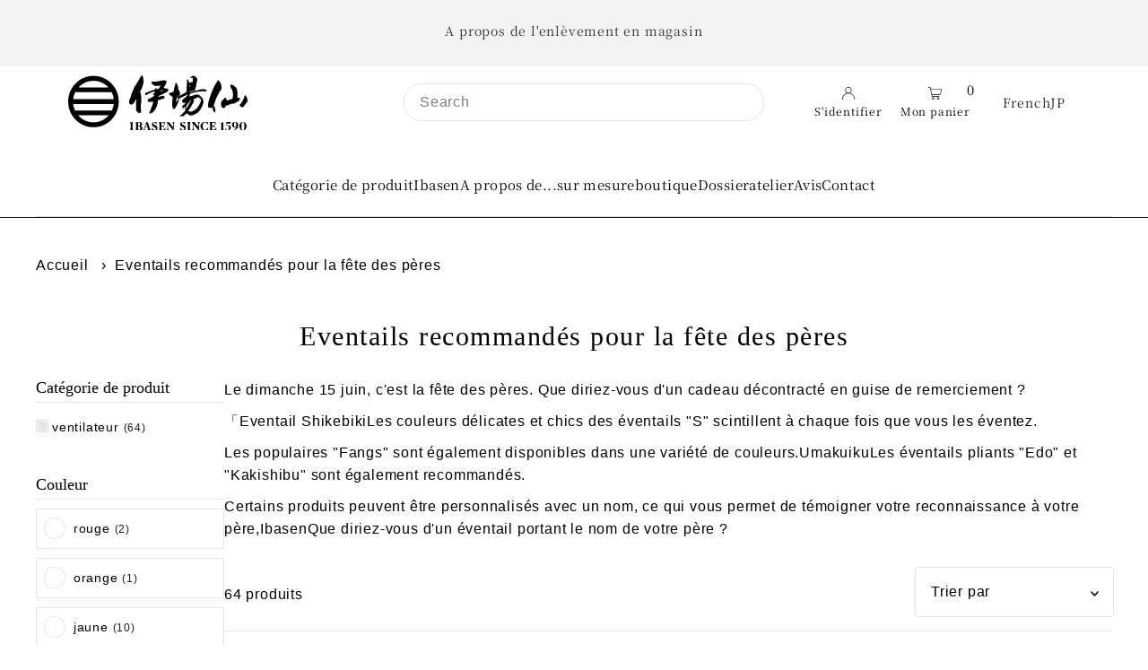

--- FILE ---
content_type: text/html; charset=utf-8
request_url: https://www.ibasen.co.jp/fr/collections/fathersday?filter.p.product_type=%E5%A4%A7%E6%BA%80%E6%9C%88%E3%81%86%E3%81%A1%E3%82%8F
body_size: 151673
content:
<!DOCTYPE html>
<html class="no-js" lang="fr">
<head>
	<script id="pandectes-rules">   /* PANDECTES-GDPR: DO NOT MODIFY AUTO GENERATED CODE OF THIS SCRIPT */      window.PandectesSettings = {"store":{"id":27444117568,"plan":"basic","theme":"ByR6B_custom _250801 Shoppayボタンなど非表示のコピー川口修正中","primaryLocale":"ja","adminMode":false,"headless":false,"storefrontRootDomain":"","checkoutRootDomain":"","storefrontAccessToken":""},"tsPublished":1760602082,"declaration":{"showPurpose":false,"showProvider":false,"showDateGenerated":false},"language":{"unpublished":[],"languageMode":"Multilingual","fallbackLanguage":"en","languageDetection":"browser","languagesSupported":["bg","hr","cs","da","nl","et","fi","fr","de","el","hu","ga","it","lv","lt","mt","pl","pt","ro","sk","sl","es","sv"]},"texts":{"managed":{"headerText":{"bg":"Ние уважаваме вашата поверителност","cs":"Respektujeme vaše soukromí","da":"Vi respekterer dit privatliv","de":"Wir respektieren deine Privatsphäre","el":"Σεβόμαστε το απόρρητό σας","en":"We respect your privacy","es":"Respetamos tu privacidad","et":"Austame teie privaatsust","fi":"Kunnioitamme yksityisyyttäsi","fr":"Nous respectons votre vie privée","ga":"Tá meas againn ar do phríobháideacht","hr":"Poštujemo vašu privatnost","hu":"Tiszteletben tartjuk az Ön személyes adatait","it":"Rispettiamo la tua privacy","lt":"Mes gerbiame jūsų privatumą","lv":"Mēs cienām jūsu privātumu","mt":"Aħna nirrispettaw il-privatezza tiegħek","nl":"We respecteren uw privacy","pl":"Szanujemy twoją prywatność","pt":"Nós respeitamos sua privacidade","ro":"Respectăm confidențialitatea dvs.","sk":"Rešpektujeme vaše súkromie","sl":"Spoštujemo vašo zasebnost","sv":"Vi respekterar din integritet"},"consentText":{"bg":"Този сайт използва \"бисквитки\" за по-добра функционалност.","cs":"Tato webová stránka používá cookies, aby vám umožnila co nejlepší zážitek z našich webových stránek.","da":"Vi anvender cookies for at sikre at vi giver dig den bedst mulige oplevelse af vores website.","de":"Diese Website verwendet Cookies, um sicherzustellen, dass Sie die beste Erfahrung auf unserer Website erhalten.","el":"Αυτός ο ιστότοπος χρησιμοποιεί cookies για να βελτιώσει την εμπειρία του χρήστη.","en":"This website uses cookies to ensure you get the best experience.","es":"Este sitio web utiliza cookies para garantizar que obtenga la mejor experiencia en nuestro sitio web.","et":"Meie veebileht kasutab parema kasutajakogemuse tagamiseks küpsiseid.","fi":"Verkkosivustollamme käytetään evästeitä käyttäjäkokemuksen parantamiseksi.","fr":"Ce site utilise des cookies pour vous garantir la meilleure expérience sur notre site.","ga":"Úsáideann an suíomh seo fianáin áitiúla chun taithí mhaith ar líne a thabhairt duit.","hr":"Ove internetske stranice koriste kolačiće (tzv. cookies) za pružanje boljeg korisničkog iskustva i funkcionalnosti.","hu":"Weboldalunkon a felhasználói élmény növelésének érdekében sütiket használunk.","it":"Utilizziamo i cookie per essere sicuri che tu possa avere la migliore esperienza sul nostro sito.","lt":"Siekdami užtikrinti geriausią Jūsų naršymo patirtį, šioje svetainėje naudojame slapukus (angl. cookies).","lv":"Lai nodrošinātu vislabāko If interneta lapas darbību, mēs izmantojam sīkdatnes.","mt":"Dan is-sit juża cookies biex itejjeb l-esperjenza tiegħek tal-ibbrawżjar.","nl":"Onze website maakt gebruik van cookies om u een optimale gebruikservaring te bieden.","pl":"Ta strona wykorzystuje pliki cookie dla lepszego działania serwisu.","pt":"O nosso website usa cookies para ajudar a melhorar a sua experiência de utilização.","ro":"Această pagină web folosește cookie-uri pentru a îmbunătăți experiența de navigare și a asigura funcționalițăți adiționale.","sk":"Pre zlepšovanie vášho zážitku na našich stránkach používame cookies.","sl":"Spletno mesto uporablja piškotke, s katerimi izboljšujemo uporabniško izkušnjo.","sv":"Den här webbplatsen använder cookies för att ge dig en bättre upplevelse av webbplatsen."},"linkText":{"bg":"Научете повече","cs":"Více informací","da":"Læs mere","de":"Mehr erfahren","el":"Διαβάστε περισσότερα","en":"Learn more","es":"Leer más","et":"Rohkem infot","fi":"Lue lisää","fr":"En savoir plus","ga":"Léigh níos mó","hr":"Pročitaj više","hu":"További információ","it":"Scopri di più","lt":"Daugiau informacijos","lv":"Lasīt vairāk","mt":"Aktar informazzjoni","nl":"Meer info","pl":"Dowiedz się więcej","pt":"Saiba mais","ro":"Citeste mai mult","sk":"Viac informácií","sl":"Preberi več","sv":"Läs mer"},"imprintText":{"bg":"Отпечатък","cs":"Otisk","da":"Aftryk","de":"Impressum","el":"Αποτύπωμα","en":"Imprint","es":"Imprimir","et":"Imprint","fi":"Jälki","fr":"Imprimer","ga":"Imprint","hr":"Otisak","hu":"Impresszum","it":"Impronta","lt":"Įspaudas","lv":"Nospiedums","mt":"Imprint","nl":"Afdruk","pl":"Odcisk","pt":"Imprimir","ro":"Imprima","sk":"odtlačok","sl":"Odtis","sv":"Avtryck"},"googleLinkText":{"bg":"Условия за поверителност на Google","cs":"Zásady ochrany soukromí Google","da":"Googles privatlivsbetingelser","de":"Googles Datenschutzbestimmungen","el":"Όροι απορρήτου της Google","en":"Google's Privacy Terms","es":"Términos de privacidad de Google","et":"Google'i privaatsustingimused","fi":"Googlen tietosuojaehdot","fr":"Conditions de confidentialité de Google","ga":"Téarmaí Príobháideachta Google","hr":"Googleovi uvjeti privatnosti","hu":"Google adatvédelmi feltételei","it":"Termini sulla privacy di Google","lt":"Google privatumo sąlygos","lv":"Google konfidencialitātes noteikumi","mt":"Termini tal-Privatezza ta' Google","nl":"Privacyvoorwaarden van Google","pl":"Warunki prywatności Google","pt":"Termos de Privacidade do Google","ro":"Termenii de confidențialitate Google","sk":"Podmienky ochrany súkromia Google","sl":"Googlov pravilnik o zasebnosti","sv":"Googles sekretessvillkor"},"allowButtonText":{"bg":"приемам","cs":"Přijmout","da":"Accepter","de":"Akzeptieren","el":"Αποδέχομαι","en":"Accept","es":"Aceptar","et":"Nõus","fi":"Hyväksy","fr":"J'accepte","ga":"Glac","hr":"Prihvatiti","hu":"Elfogad","it":"Accettare","lt":"Priimti","lv":"Piekrītu","mt":"Aċċetta","nl":"Aanvaarden","pl":"Zaakceptować","pt":"Aceitar","ro":"Accept","sk":"Súhlasiť","sl":"Sprejmi","sv":"Acceptera"},"denyButtonText":{"bg":"упадък","cs":"Odmítnout","da":"Afslå","de":"Ablehnen","el":"Απορρίπτω","en":"Decline","es":"Rechazar","et":"Keelduge","fi":"Aleneminen","fr":"Je refuse","ga":"Meath","hr":"Odbiti","hu":"Hanyatlás","it":"Declino","lt":"Atsisakyti","lv":"Atteikties","mt":"Tnaqqis","nl":"Afwijzen","pl":"Upadek","pt":"Declínio","ro":"Declin","sk":"Pokles","sl":"Zavrni","sv":"Nedgång"},"dismissButtonText":{"bg":"Добре","cs":"OK","da":"Okay","de":"OK","el":"Εντάξει","en":"Ok","es":"Okay","et":"Okei","fi":"Kunnossa","fr":"D'accord","ga":"Ceart go leor","hr":"U redu","hu":"Rendben","it":"Ok","lt":"Gerai","lv":"Labi","mt":"Kollox sew","nl":"OK","pl":"Dobrze","pt":"Está bem","ro":"O.K","sk":"Ok","sl":"V redu","sv":"Ok"},"leaveSiteButtonText":{"bg":"Оставете този сайт","cs":"Opusťte tento web","da":"Forlad dette sted","de":"Verlasse diese Seite","el":"Αποχώρηση από αυτόν τον ιστότοπο","en":"Leave this site","es":"Dejar este sitio","et":"Lahkuge sellest saidist","fi":"Poistu tältä sivustolta","fr":"Quittez ce site","ga":"Fág an suíomh seo","hr":"Napustite ovu stranicu","hu":"Hagyja el ezt az oldalt","it":"Lascia questo sito","lt":"Palikite šią svetainę","lv":"Atstājiet šo vietni","mt":"Ħalli dan is-sit","nl":"Verlaat deze site","pl":"Opuść tę stronę","pt":"Sair deste site","ro":"Părăsește acest site","sk":"Opustiť túto stránku","sl":"Zapustite to spletno mesto","sv":"Lämna den här webbplatsen"},"preferencesButtonText":{"bg":"Предпочитания","cs":"Přednost","da":"Indstillinger","de":"Einstellungen","el":"Προτιμήσεις","en":"Preferences","es":"Preferencias","et":"Eelistused","fi":"Asetukset","fr":"Préférences","ga":"Sainroghanna","hr":"Postavke","hu":"preferenciák","it":"Preferenze","lt":"Nuostatos","lv":"Preferences","mt":"Preferenzi","nl":"Voorkeuren","pl":"Preferencje","pt":"Preferências","ro":"Preferințe","sk":"Preferencie","sl":"Nastavitve","sv":"Inställningar"},"cookiePolicyText":{"bg":"Политика за „бисквитките“","cs":"Zásady používání souborů cookie","da":"Cookie Policy","de":"Cookie-Richtlinie","el":"Πολιτική cookies","en":"Cookie policy","es":"Política de cookies","et":"Prääniku poliitika","fi":"Evästekäytäntö","fr":"Politique de cookie","ga":"Polasaí Fianán","hr":"Pravila kolačića","hu":"Cookie-házirend","it":"Gestione dei Cookie","lt":"Slapukų politika","lv":"Polityka Cookie","mt":"Politika dwar il-Cookie","nl":"Cookie beleid","pl":"Polityka Cookie","pt":"Política de Cookies","ro":"Politica cookie","sk":"Zásady používania súborov cookie","sl":"Politika piškotkov","sv":"Cookies policy"},"preferencesPopupTitleText":{"bg":"Изберете тип бисквитки, които приемате да използвате","cs":"Vyberte typ cookies, které přijímáte","da":"Vælg type cookies, du accepterer at bruge","de":"Zustimmungseinstellungen verwalten","el":"Επιλέξτε τον τύπο των cookies που αποδέχεστε χρησιμοποιώντας","en":"Manage consent preferences","es":"Elija el tipo de cookies que acepta usando","et":"Valige küpsiste tüüp, mida kasutate","fi":"Valitse evästeiden tyyppi, jonka hyväksyt","fr":"Choisissez le type de cookies que vous acceptez en utilisant","ga":"Roghnaigh cineál na bhfianán a nglacann tú leo agus tú ag úsáid","hr":"Odaberite vrstu kolačića koju prihvaćate","hu":"Válassza ki az Ön által elfogadott sütik típusát","it":"Scegli il tipo di cookie che accetti utilizzando","lt":"Pasirinkite slapukus, kuriuos sutinkate naudoti","lv":"Izvēlieties sīkdatņu veidu, kuru jūs piekrītat izmantot","mt":"Agħżel it-tip ta cookies li taċċetta li tuża","nl":"Kies het type cookies dat u accepteert","pl":"Wybierz rodzaj plików cookie, które akceptujesz","pt":"Escolha o tipo de cookies que você aceita usar","ro":"Alegeți tipul de cookie-uri pe care le acceptați să le utilizați","sk":"Vyberte typ cookies, s ktorými súhlasíte","sl":"Izberite vrsto piškotkov, ki jo uporabljate","sv":"Välj vilken typ av kakor du accepterar med"},"preferencesPopupIntroText":{"bg":"Когато посещавате някой уеб сайт, той може да съхранява или извлича информация във вашия браузър, най-вече под формата на бисквитки. Тази информация може да се отнася за вас, вашите предпочитания или вашето устройство и се използва най-вече за работа на сайта, както очаквате. Информацията обикновено не ви идентифицира пряко, но може да ви даде по-персонализирано уеб преживяване.","cs":"Když navštívíte jakýkoli web, může ukládat nebo načítat informace do vašeho prohlížeče, většinou ve formě cookies. Tyto informace se mohou týkat vás, vašich preferencí nebo zařízení a většinou se používají k tomu, aby web fungoval tak, jak očekáváte. Tyto informace vás obvykle přímo neidentifikují, ale mohou vám poskytnout více personalizovaný webový zážitek.","da":"Når du besøger et websted, kan det gemme eller hente oplysninger i din browser, mest i form af cookies. Disse oplysninger kan muligvis handle om dig, dine præferencer eller din enhed og bruges for det meste til at få webstedet til at fungere, som du forventer. Oplysningerne identificerer normalt ikke direkte dig, men de kan give dig en mere personlig weboplevelse.","de":"Wenn Sie eine Website besuchen, werden möglicherweise Informationen in Ihrem Browser gespeichert oder abgerufen, meist in Form von Cookies. Diese Informationen beziehen sich möglicherweise auf Sie, Ihre Einstellungen oder Ihr Gerät und werden hauptsächlich verwendet, damit die Website so funktioniert, wie Sie es erwarten. Die Informationen identifizieren Sie normalerweise nicht direkt, können Ihnen jedoch ein persönlicheres Web-Erlebnis bieten.","el":"Όταν επισκέπτεστε οποιονδήποτε ιστότοπο, ενδέχεται να αποθηκεύει ή να ανακτά πληροφορίες στο πρόγραμμα περιήγησής σας, κυρίως με τη μορφή cookie. Αυτές οι πληροφορίες μπορεί να αφορούν εσάς, τις προτιμήσεις σας ή τη συσκευή σας και χρησιμοποιούνται κυρίως για να λειτουργήσει ο ιστότοπος όπως περιμένετε. Οι πληροφορίες συνήθως δεν σας αναγνωρίζουν άμεσα, αλλά μπορούν να σας προσφέρουν μια πιο εξατομικευμένη εμπειρία ιστού.","en":"When you visit any web site, it may store or retrieve information on your browser, mostly in the form of cookies. This information might be about you, your preferences or your device and is mostly used to make the site work as you expect it to. The information does not usually directly identify you, but it can give you a more personalized web experience.","es":"Cuando visita un sitio web, puede almacenar o recuperar información de su navegador, principalmente en forma de cookies. Esta información puede estar relacionada con usted, sus preferencias o su dispositivo y se utiliza principalmente para operar el sitio como usted espera. La información generalmente no lo identifica directamente, pero puede brindarle una experiencia web más personalizada","et":"Kui külastate mõnda veebisaiti, võib see teie brauseris teavet salvestada või seda hankida, enamasti küpsiste kujul. See teave võib olla teie, teie eelistuste või seadme kohta ja seda kasutatakse enamasti saidi toimimiseks nii, nagu te eeldate. Teave ei tuvasta tavaliselt teid otseselt, kuid see võib anda teile isikupärasema veebikogemuse.","fi":"Kun vierailet millä tahansa verkkosivustolla, se saattaa tallentaa tai hakea tietoja selaimellasi, enimmäkseen evästeiden muodossa. Nämä tiedot saattavat olla sinusta, mieltymyksistäsi tai laitteestasi, ja niitä käytetään enimmäkseen sivuston toimimiseen odotettavissa olevalla tavalla. Tiedot eivät yleensä identifioi sinua suoraan, mutta ne voivat antaa sinulle yksilöllisemmän verkkokokemuksen.","fr":"Lorsque vous visitez un site Web, il peut stocker ou récupérer des informations sur votre navigateur, principalement sous forme de cookies. Ces informations peuvent concerner vous, vos préférences ou votre appareil et sont principalement utilisées pour faire fonctionner le site comme vous vous y attendez. Les informations ne vous identifient généralement pas directement, mais elles peuvent vous offrir une expérience Web plus personnalisée.","ga":"Nuair a thugann tú cuairt ar aon suíomh Gréasáin, féadfaidh sé faisnéis ar do bhrabhsálaí a stóráil nó a aisghabháil, i bhfoirm fianáin den chuid is mó. D’fhéadfadh an fhaisnéis seo a bheith fút féin, faoi do chuid sainroghanna nó faoi do ghléas agus úsáidtear í den chuid is mó chun go n-oibreodh an láithreán mar a bheifeá ag súil leis. De ghnáth ní aithníonn an fhaisnéis tú go díreach, ach féadann sé eispéireas gréasáin níos pearsantaithe a thabhairt duit.","hr":"Kada posjetite bilo koju web stranicu, ona može pohraniti ili preuzeti podatke na vašem pregledniku, uglavnom u obliku kolačića. Ove bi informacije mogle biti o vama, vašim preferencijama ili vašem uređaju, a najčešće se upotrebljavaju za rad web mjesta onako kako vi očekujete. Podaci se obično ne identificiraju izravno, ali mogu vam pružiti personaliziraniji web doživljaj.","hu":"Amikor bármely webhelyet felkeres, az információkat tárolhatja vagy visszakeresheti böngészőjében, főleg sütik formájában. Ez az információ lehet rólad, preferenciáiról vagy eszközéről, és leginkább arra szolgál, hogy a webhely úgy működjön, ahogyan azt elvárja. Az információk általában nem azonosítanak téged közvetlenül, de személyre szabottabb webélményt nyújthat.","it":"Quando si visita un sito Web, è possibile che vengano archiviate o recuperate informazioni sul browser, principalmente sotto forma di cookie. Queste informazioni potrebbero riguardare te, le tue preferenze o il tuo dispositivo e vengono utilizzate principalmente per far funzionare il sito come previsto. Le informazioni di solito non ti identificano direttamente, ma possono offrirti un'esperienza web più personalizzata.","lt":"Kai lankotės bet kurioje interneto svetainėje, ji gali saugoti arba nuskaityti informaciją jūsų naršyklėje, dažniausiai slapukų pavidalu. Ši informacija gali būti apie jus, jūsų nuostatas ar jūsų įrenginį ir dažniausiai naudojama tam, kad svetainė veiktų taip, kaip tikitės. Informacija paprastai jūsų tiesiogiai neidentifikuoja, tačiau ji gali suteikti asmeniškesnio interneto naudojimo.","lv":"Apmeklējot jebkuru vietni, tā var saglabāt vai iegūt informāciju jūsu pārlūkprogrammā, galvenokārt sīkdatņu veidā. Šī informācija varētu būt par jums, jūsu vēlmēm vai ierīci, un to galvenokārt izmanto, lai vietne darbotos tā, kā jūs to gaidāt. Informācija parasti jūs tieši neidentificē, taču tā var sniegt personalizētāku tīmekļa pieredzi.","mt":"Meta żżur kwalunkwe sit web, hija tista taħżen jew tikseb informazzjoni fuq il-browser tiegħek, l-aktar fil-forma ta cookies. Din l-informazzjoni tista tkun dwarek, il-preferenzi tiegħek jew it-tagħmir tiegħek u tintuża l-aktar biex tagħmel is-sit jaħdem kif tistenna. L-informazzjoni normalment ma tidentifikax direttament inti, imma tista tagħtik esperjenza tal-web aktar personalizzata.","nl":"Wanneer u een website bezoekt, kan deze informatie in uw browser opslaan of ophalen, meestal in de vorm van cookies. Deze informatie kan over u, uw voorkeuren of uw apparaat gaan en wordt meestal gebruikt om de site te laten werken zoals u verwacht. De informatie identificeert u meestal niet direct, maar kan u een meer gepersonaliseerde webervaring bieden.","pl":"Gdy odwiedzasz dowolną stronę internetową, może ona przechowywać lub odzyskiwać informacje w przeglądarce, głównie w postaci plików cookie. Informacje te mogą dotyczyć Ciebie, Twoich preferencji lub urządzenia i są głównie wykorzystywane do tego, aby strona działała zgodnie z oczekiwaniami. Informacje zwykle nie identyfikują bezpośrednio użytkownika, ale mogą zapewnić bardziej spersonalizowane korzystanie z Internetu.","pt":"Quando você visita qualquer site, ele pode armazenar ou recuperar informações no seu navegador, principalmente na forma de cookies. Essas informações podem ser sobre você, suas preferências ou seu dispositivo e são usadas principalmente para fazer o site funcionar como você espera. As informações geralmente não o identificam diretamente, mas podem oferecer uma experiência na web mais personalizada.","ro":"Când vizitați orice site web, acesta poate stoca sau prelua informații pe browserul dvs., mai ales sub formă de cookie-uri. Aceste informații ar putea fi despre dvs., preferințele dvs. sau dispozitivul dvs. și sunt utilizate mai ales pentru a face site-ul să funcționeze așa cum vă așteptați. De obicei, informațiile nu vă identifică direct, dar vă pot oferi o experiență web mai personalizată.","sk":"Keď navštívite akúkoľvek webovú stránku, môže ukladať alebo získavať informácie vo vašom prehliadači, väčšinou vo forme súborov cookie. Tieto informácie sa môžu týkať vás, vašich preferencií alebo vášho zariadenia a väčšinou sa používajú na to, aby stránka fungovala podľa očakávaní. Tieto informácie vás zvyčajne priamo neidentifikujú, ale môžu vám poskytnúť prispôsobenejší webový zážitok.","sl":"Ko obiščete katero koli spletno mesto, lahko v vašem brskalniku shranjuje ali pridobi podatke, večinoma v obliki piškotkov. Te informacije se lahko nanašajo na vas, vaše nastavitve ali vašo napravo in se večinoma uporabljajo za to, da spletno mesto deluje tako, kot pričakujete. Informacije vas običajno ne identificirajo, vendar vam lahko nudijo bolj prilagojeno spletno izkušnjo.","sv":"När du besöker någon webbplats kan den lagra eller hämta information i din webbläsare, oftast i form av kakor. Denna information kan handla om dig, dina preferenser eller din enhet och används mest för att få webbplatsen att fungera som du förväntar dig att göra. Informationen identifierar dig vanligtvis inte direkt, men den kan ge dig en mer personlig webbupplevelse."},"preferencesPopupSaveButtonText":{"bg":"Запазване на предпочитанията и изход","cs":"Uložit předvolby a ukončit","da":"Gem præferencer og exit","de":"Einstellungen speichern und beenden","el":"Αποθήκευση προτιμήσεων και έξοδος","en":"Save preferences & exit","es":"Guardar preferencias y salir","et":"Salvestage eelistused ja väljuge","fi":"Tallenna asetukset ja poistu","fr":"Enregistrer les préférences et quitter","ga":"Sábháil sainroghanna & scoir","hr":"Spremite postavke i izađite","hu":"Beállítások mentése és kilépés","it":"Salva preferenze ed esci","lt":"Išsaugoti nuostatas ir išeiti","lv":"Saglabājiet preferences un izejiet","mt":"Iffranka l-preferenzi u toħroġ","nl":"Sla voorkeuren op en sluit af","pl":"Zapisz preferencje i wyjdź","pt":"Salvar preferências e sair","ro":"Salvați preferințele și ieșiți","sk":"Uložte predvoľby a ukončite program","sl":"Shranite nastavitve in zapustite","sv":"Spara inställningar och avsluta"},"preferencesPopupCloseButtonText":{"bg":"Близо","cs":"Zavřít","da":"Tæt","de":"Schließen","el":"Κλείσε","en":"Close","es":"Cerrar","et":"Sulge","fi":"Sulje","fr":"Fermer","ga":"Dún","hr":"Zatvoriti","hu":"Bezárás","it":"Vicino","lt":"Uždaryti","lv":"Aizveriet","mt":"Qrib","nl":"Dichtbij","pl":"Blisko","pt":"Fechar","ro":"Închide","sk":"Zavrieť","sl":"Zapri","sv":"Stänga"},"preferencesPopupAcceptAllButtonText":{"bg":"Приемам всичко","cs":"Přijmout vše","da":"Accepter alle","de":"Alle akzeptieren","el":"Αποδοχή όλων","en":"Accept all","es":"Aceptar todo","et":"Nõus kõik","fi":"Hyväksy kaikki","fr":"Accepter tout","ga":"Glac le gach","hr":"Prihvatiti sve","hu":"Mindent elfogad","it":"Accettare tutto","lt":"Priimti viską","lv":"Pieņemt visus","mt":"Aċċetta kollox","nl":"Accepteer alles","pl":"Akceptuj wszystkie","pt":"Aceitar tudo","ro":"Accepta toate","sk":"Prijať všetko","sl":"Sprejmi vse","sv":"Acceptera alla"},"preferencesPopupRejectAllButtonText":{"bg":"Отхвърлете всички","cs":"Odmítnout vše","da":"Afvis alle","de":"Alles ablehnen","el":"Απόρριψη όλων","en":"Reject all","es":"Rechazar todo","et":"Lükka kõik tagasi","fi":"Hylkää kaikki","fr":"Tout rejeter","ga":"Diúltaigh go léir","hr":"Odbacite sve","hu":"Mindent elutasít","it":"Rifiuta tutto","lt":"Atmesti visus","lv":"Noraidīt visus","mt":"Irrifjuta kollox","nl":"Alles afwijzen","pl":"Odrzuć wszystko","pt":"Rejeitar tudo","ro":"Respingeți toate","sk":"Odmietnuť všetko","sl":"Zavrni vse","sv":"Avvisa allt"},"cookiesDetailsText":{"bg":"Подробности за бисквитките","cs":"Podrobnosti o souborech cookie","da":"Cookies detaljer","de":"Cookie-Details","el":"Λεπτομέρειες cookie","en":"Cookies details","es":"Detalles de las cookies","et":"Küpsiste üksikasjad","fi":"Evästeiden tiedot","fr":"Détails des cookies","ga":"Sonraí fianáin","hr":"Pojedinosti o kolačićima","hu":"Cookie -k részletei","it":"Dettagli sui cookie","lt":"Slapukų informacija","lv":"Sīkfailu informācija","mt":"Dettalji tal-cookies","nl":"Cookiegegevens","pl":"Szczegóły dotyczące plików cookie","pt":"Detalhes de cookies","ro":"Detalii despre cookie-uri","sk":"Podrobnosti o súboroch cookie","sl":"Podrobnosti o piškotkih","sv":"Information om cookies"},"preferencesPopupAlwaysAllowedText":{"bg":"Винаги позволено","cs":"vždy povoleno","da":"Altid tilladt","de":"Immer erlaubt","el":"πάντα επιτρέπεται","en":"Always allowed","es":"Siempre permitido","et":"Alati lubatud","fi":"aina sallittu","fr":"Toujours activé","ga":"Ceadaítear i gcónaí","hr":"Uvijek dopušteno","hu":"Mindig engedélyezett","it":"sempre permesso","lt":"Visada leidžiama","lv":"Vienmēr atļauts","mt":"Dejjem permess","nl":"altijd toegestaan","pl":"Zawsze dozwolone","pt":"Sempre permitido","ro":"Mereu permis","sk":"Vždy povolené","sl":"Vedno dovoljeno","sv":"Alltid tillåtna"},"accessSectionParagraphText":{"bg":"Имате право да имате достъп до вашите данни по всяко време.","cs":"Máte právo mít kdykoli přístup ke svým údajům.","da":"Du har til enhver tid ret til at få adgang til dine data.","de":"Sie haben das Recht, jederzeit auf Ihre Daten zuzugreifen.","el":"Έχετε το δικαίωμα να έχετε πρόσβαση στα δεδομένα σας ανά πάσα στιγμή.","en":"You have the right to be able to access your personal data at any time. This includes your account information, your order records as well as any GDPR related requests you have made so far. You have the right to request a full report of your data.","es":"Tiene derecho a poder acceder a sus datos en cualquier momento.","et":"Teil on õigus oma andmetele igal ajal juurde pääseda.","fi":"Sinulla on oikeus päästä käsiksi tietoihisi milloin tahansa.","fr":"Vous avez le droit de pouvoir accéder à vos données à tout moment.","ga":"Tá sé de cheart agat a bheith in ann rochtain a fháil ar do chuid sonraí ag am ar bith.","hr":"Imate pravo pristupiti svojim podacima u bilo kojem trenutku.","hu":"Önnek joga van ahhoz, hogy bármikor hozzáférhessen adataihoz.","it":"Hai il diritto di poter accedere ai tuoi dati in qualsiasi momento.","lt":"Jūs turite teisę bet kuriuo metu pasiekti savo duomenis.","lv":"Jums ir tiesības jebkurā laikā piekļūt saviem datiem.","mt":"Int għandek id-dritt li tkun tista 'taċċessa d-dejta tiegħek fi kwalunkwe ħin.","nl":"U heeft te allen tijde het recht om uw gegevens in te zien.","pl":"W każdej chwili masz prawo dostępu do swoich danych.","pt":"Você tem o direito de acessar seus dados a qualquer momento.","ro":"Aveți dreptul de a vă putea accesa datele în orice moment.","sk":"Máte právo mať kedykoľvek prístup k svojim údajom.","sl":"Imate pravico, da lahko kadar koli dostopate do svojih podatkov.","sv":"Du har rätt att när som helst få tillgång till dina uppgifter."},"accessSectionTitleText":{"bg":"Преносимост на данните","cs":"Přenos dat","da":"Dataportabilitet","de":"Datenübertragbarkeit","el":"Φορητότητα δεδομένων","en":"Data Portability","es":"Portabilidad de datos","et":"Andmete teisaldatavus","fi":"Tietojen siirrettävyys","fr":"Portabilité des données","ga":"Iniomparthacht sonraí","hr":"Prijenos podataka","hu":"Adatok hordozhatósága","it":"Portabilità dei dati","lt":"Duomenų perkeliamumas","lv":"Datu pārnesamība","mt":"Portabbiltà tad-dejta","nl":"Gegevensportabiliteit","pl":"Możliwość przenoszenia danych","pt":"Portabilidade de dados","ro":"Portabilitatea datelor","sk":"Prenos dát","sl":"Prenosljivost podatkov","sv":"Dataportabilitet"},"accessSectionAccountInfoActionText":{"bg":"Лични данни","cs":"Osobní data","da":"Personlig data","de":"persönliche Daten","el":"Προσωπικά δεδομένα","en":"Personal data","es":"Información personal","et":"Isiklikud andmed","fi":"Henkilökohtaiset tiedot","fr":"Données personnelles","ga":"Sonraí pearsanta","hr":"Osobni podaci","hu":"Személyes adatok","it":"Dati personali","lt":"Asmeniniai duomenys","lv":"Personas dati","mt":"Dejta personali","nl":"Persoonlijke gegevens","pl":"Dane osobiste","pt":"Dados pessoais","ro":"Date personale","sk":"Osobné údaje","sl":"Osebni podatki","sv":"Personlig information"},"accessSectionDownloadReportActionText":{"bg":"Изтеглете всички","cs":"Stáhnout vše","da":"Download alt","de":"Alle Daten anfordern","el":"Κατέβασέ τα όλα","en":"Request export","es":"Descargar todo","et":"Laadige kõik alla","fi":"Lataa kaikki","fr":"Tout télécharger","ga":"Íoslódáil gach","hr":"Preuzmi sve","hu":"Mind letöltése","it":"Scarica tutto","lt":"Parsisiųsti viską","lv":"Lejupielādēt visu","mt":"Niżżel kollox","nl":"Download alles","pl":"Ściągnij wszystko","pt":"Baixar tudo","ro":"Descarca toate","sk":"Stiahnuť všetky","sl":"Prenesite vse","sv":"Ladda ner allt"},"accessSectionGDPRRequestsActionText":{"bg":"Заявки за субекти на данни","cs":"Žádosti subjektu údajů","da":"Anmodninger fra den registrerede","de":"Anfragen betroffener Personen","el":"Αιτήματα υποκειμένου δεδομένων","en":"Data subject requests","es":"Solicitudes de sujetos de datos","et":"Andmesubjekti taotlused","fi":"Rekisteröidyn pyynnöt","fr":"Demandes des personnes concernées","ga":"Iarrataí ar ábhar sonraí","hr":"Zahtjevi ispitanika","hu":"Az érintett kérései","it":"Richieste dell'interessato","lt":"Duomenų subjekto prašymai","lv":"Datu subjekta pieprasījumi","mt":"Talbiet tas-suġġett tad-dejta","nl":"Verzoeken van betrokkenen","pl":"Żądania osób, których dane dotyczą","pt":"Solicitações de titulares de dados","ro":"Solicitări ale persoanei vizate","sk":"Žiadosti dotknutej osoby","sl":"Zahteve posameznikov, na katere se nanašajo osebni podatki","sv":"Begäran av registrerade"},"accessSectionOrdersRecordsActionText":{"bg":"Поръчки","cs":"Objednávky","da":"Ordre:% s","de":"Aufträge","el":"Παραγγελίες","en":"Orders","es":"Pedidos","et":"Tellimused","fi":"Tilaukset","fr":"Ordres","ga":"Orduithe","hr":"Narudžbe","hu":"Rendelések","it":"Ordini","lt":"Užsakymai","lv":"Pasūtījumi","mt":"Ordnijiet","nl":"Bestellingen","pl":"Zamówienia","pt":"Pedidos","ro":"Comenzi","sk":"Objednávky","sl":"Naročila","sv":"Order"},"rectificationSectionParagraphText":{"bg":"Имате право да поискате актуализиране на вашите данни, когато смятате, че е подходящо.","cs":"Máte právo požádat o aktualizaci svých údajů, kdykoli to považujete za vhodné.","da":"Du har ret til at anmode om, at dine data opdateres, når du synes, det er passende.","de":"Sie haben das Recht, die Aktualisierung Ihrer Daten zu verlangen, wann immer Sie dies für angemessen halten.","el":"Έχετε το δικαίωμα να ζητήσετε την ενημέρωση των δεδομένων σας όποτε το κρίνετε κατάλληλο.","en":"You have the right to request your data to be updated whenever you think it is appropriate.","es":"Tienes derecho a solicitar la actualización de tus datos siempre que lo creas oportuno.","et":"Teil on õigus nõuda oma andmete uuendamist alati, kui peate seda asjakohaseks.","fi":"Sinulla on oikeus pyytää tietojesi päivittämistä aina, kun pidät sitä tarpeellisena.","fr":"Vous avez le droit de demander la mise à jour de vos données chaque fois que vous le jugez approprié.","ga":"Tá sé de cheart agat a iarraidh go ndéanfar do chuid sonraí a nuashonrú aon uair a mheasann tú go bhfuil siad oiriúnach.","hr":"Imate pravo zatražiti ažuriranje vaših podataka kad god mislite da je to prikladno.","hu":"Jogában áll kérni adatainak frissítését, amikor úgy gondolja, hogy ez megfelelő.","it":"Hai il diritto di richiedere l'aggiornamento dei tuoi dati ogni volta che lo ritieni opportuno.","lt":"Jūs turite teisę reikalauti, kad jūsų duomenys būtų atnaujinami, kai tik manote, kad tai yra tinkama.","lv":"Jums ir tiesības pieprasīt, lai jūsu dati tiktu atjaunināti, kad vien uzskatāt, ka tie ir piemēroti.","mt":"Int għandek id-dritt li titlob li d-dejta tiegħek tiġi aġġornata kull meta taħseb li hija xierqa.","nl":"U hebt het recht om te vragen dat uw gegevens worden bijgewerkt wanneer u dat nodig acht.","pl":"Masz prawo zażądać aktualizacji swoich danych, ilekroć uznasz to za stosowne.","pt":"Você tem o direito de solicitar que seus dados sejam atualizados sempre que considerar apropriado.","ro":"Aveți dreptul de a solicita actualizarea datelor dvs. ori de câte ori credeți că este adecvat.","sk":"Máte právo požiadať o aktualizáciu svojich údajov, kedykoľvek to považujete za vhodné.","sl":"Imate pravico zahtevati, da se vaši podatki posodobijo, kadar koli menite, da je to primerno.","sv":"Du har rätt att begära att dina uppgifter uppdateras när du tycker att det är lämpligt."},"rectificationSectionTitleText":{"bg":"Поправяне на данни","cs":"Oprava dat","da":"Rettelse af data","de":"Datenberichtigung","el":"Διόρθωση δεδομένων","en":"Data Rectification","es":"Rectificación de datos","et":"Andmete parandamine","fi":"Tietojen oikaisu","fr":"Rectification des données","ga":"Ceartú Sonraí","hr":"Ispravljanje podataka","hu":"Adatjavítás","it":"Rettifica dei dati","lt":"Duomenų taisymas","lv":"Datu labošana","mt":"Rettifika tad-Dejta","nl":"Gegevens rectificatie","pl":"Sprostowanie danych","pt":"Retificação de Dados","ro":"Rectificarea datelor","sk":"Oprava údajov","sl":"Popravek podatkov","sv":"Rättelse av data"},"rectificationCommentPlaceholder":{"bg":"Опишете какво искате да бъде актуализирано","cs":"Popište, co chcete aktualizovat","da":"Beskriv, hvad du vil have opdateret","de":"Beschreiben Sie, was Sie aktualisieren möchten","el":"Περιγράψτε τι θέλετε να ενημερώνετε","en":"Describe what you want to be updated","es":"Describe lo que quieres que se actualice","et":"Kirjeldage, mida soovite värskendada","fi":"Kuvaile, mitä haluat päivittää","fr":"Décrivez ce que vous souhaitez mettre à jour","ga":"Déan cur síos ar a bhfuil uait a nuashonrú","hr":"Opišite što želite ažurirati","hu":"Írja le, hogy mit szeretne frissíteni","it":"Descrivi cosa vuoi che venga aggiornato","lt":"Apibūdinkite, ką norite atnaujinti","lv":"Aprakstiet, ko vēlaties atjaunināt","mt":"Iddeskrivi dak li trid tkun aġġornat","nl":"Beschrijf wat u wilt bijwerken","pl":"Opisz, co chcesz zaktualizować","pt":"Descreva o que você deseja que seja atualizado","ro":"Descrieți ce doriți să fiți actualizat","sk":"Popíšte, čo chcete aktualizovať","sl":"Opišite, kaj želite posodobiti","sv":"Beskriv vad du vill uppdatera"},"rectificationCommentValidationError":{"bg":"Изисква се коментар","cs":"Komentář je vyžadován","da":"Kommentar er påkrævet","de":"Kommentar ist erforderlich","el":"Απαιτείται σχόλιο","en":"Comment is required","es":"Se requiere comentario","et":"Kommentaar on kohustuslik","fi":"Kommentti vaaditaan","fr":"Un commentaire est requis","ga":"Teastaíonn trácht","hr":"Komentar je potreban","hu":"Megjegyzés szükséges","it":"Il commento è obbligatorio","lt":"Reikalingas komentaras","lv":"Nepieciešams komentārs","mt":"Kumment huwa meħtieġ","nl":"Commentaar is verplicht","pl":"Komentarz jest wymagany","pt":"O comentário é obrigatório","ro":"Comentariul este obligatoriu","sk":"Vyžaduje sa komentár","sl":"Komentar je obvezen","sv":"Kommentar krävs"},"rectificationSectionEditAccountActionText":{"bg":"Поискайте актуализация","cs":"Požádat o aktualizaci","da":"Anmod om en opdatering","de":"Aktualisierung anfordern","el":"Ζητήστε ενημέρωση","en":"Request an update","es":"Solicita una actualización","et":"Taotle värskendust","fi":"Pyydä päivitystä","fr":"Demander une mise à jour","ga":"Iarr nuashonrú","hr":"Zatražite ažuriranje","hu":"Kérjen frissítést","it":"Richiedi un aggiornamento","lt":"Prašyti atnaujinimo","lv":"Pieprasīt atjauninājumu","mt":"Itlob aġġornament","nl":"Vraag een update aan","pl":"Poproś o aktualizację","pt":"Solicite uma atualização","ro":"Solicitați o actualizare","sk":"Požiadať o aktualizáciu","sl":"Zahtevajte posodobitev","sv":"Begär en uppdatering"},"erasureSectionTitleText":{"bg":"Право да бъдеш забравен","cs":"Právo být zapomenut","da":"Ret til at blive glemt","de":"Recht auf Löschung","el":"Δικαίωμα να ξεχαστείς","en":"Right to be Forgotten","es":"Derecho al olvido","et":"Õigus olla unustatud","fi":"Oikeus tulla unohdetuksi","fr":"Droit à l'oubli","ga":"Ceart go ndéanfaí dearmad ort","hr":"Pravo na zaborav","hu":"Az elfelejtés joga","it":"Diritto all'oblio","lt":"Teisė būti pamirštam","lv":"Tiesības tikt aizmirstam","mt":"Dritt li tintesa","nl":"Recht om vergeten te worden","pl":"Prawo do bycia zapomnianym","pt":"Direito de ser esquecido","ro":"Dreptul de a fi uitat","sk":"Právo byť zabudnutý","sl":"Pravica do pozabe","sv":"Rätt att bli bortglömd"},"erasureSectionParagraphText":{"bg":"Имате право да поискате всичките си данни да бъдат изтрити. След това вече няма да имате достъп до профила си.","cs":"Máte právo požádat o vymazání všech vašich údajů. Poté již nebudete mít přístup ke svému účtu.","da":"Du har ret til at bede alle dine data om at blive slettet. Derefter har du ikke længere adgang til din konto.","de":"Sie haben das Recht, die Löschung aller Ihrer Daten zu verlangen. Danach können Sie nicht mehr auf Ihr Konto zugreifen.","el":"Έχετε το δικαίωμα να ζητήσετε τη διαγραφή όλων των δεδομένων σας. Μετά από αυτό, δεν θα έχετε πλέον πρόσβαση στον λογαριασμό σας.","en":"Use this option if you want to remove your personal and other data from our store. Keep in mind that this process will delete your account, so you will no longer be able to access or use it anymore.","es":"Tiene derecho a solicitar la eliminación de todos sus datos. Después de eso, ya no podrá acceder a su cuenta.","et":"Teil on õigus nõuda kõigi oma andmete kustutamist. Pärast seda ei pääse te enam oma kontole juurde.","fi":"Sinulla on oikeus pyytää, että kaikki tietosi poistetaan. Tämän jälkeen et voi enää käyttää tiliäsi.","fr":"Vous avez le droit de demander que toutes vos données soient effacées. Après cela, vous ne pourrez plus accéder à votre compte.","ga":"Tá sé de cheart agat a iarraidh go scriosfaí do chuid sonraí go léir. Ina dhiaidh sin, ní bheidh tú in ann rochtain a fháil ar do chuntas a thuilleadh.","hr":"Imate pravo zatražiti brisanje svih svojih podataka. Nakon toga više nećete moći pristupiti svom računu.","hu":"Önnek joga van kérni minden adatának törlését. Ezt követően már nem férhet hozzá fiókjához.","it":"Hai il diritto di chiedere la cancellazione di tutti i tuoi dati. Dopodiché, non sarai più in grado di accedere al tuo account.","lt":"Jūs turite teisę reikalauti, kad visi jūsų duomenys būtų ištrinti. Po to nebegalėsite pasiekti savo paskyros.","lv":"Jums ir tiesības lūgt dzēst visus savus datus. Pēc tam jūs vairs nevarēsit piekļūt savam kontam.","mt":"Int għandek id-dritt li titlob li d-dejta kollha tiegħek titħassar. Wara dan, ma tkunx tista 'tibqa' taċċessa l-kont tiegħek.","nl":"U heeft het recht om al uw gegevens te laten wissen. Daarna heeft u geen toegang meer tot uw account.","pl":"Masz prawo zażądać usunięcia wszystkich swoich danych. Po tym czasie nie będziesz już mieć dostępu do swojego konta.","pt":"Você tem o direito de solicitar que todos os seus dados sejam apagados. Depois disso, você não poderá mais acessar sua conta.","ro":"Aveți dreptul să solicitați ștergerea tuturor datelor dvs. După aceea, nu veți mai putea accesa contul dvs.","sk":"Máte právo požiadať o vymazanie všetkých svojich údajov. Potom už nebudete mať prístup k svojmu účtu.","sl":"Imate pravico zahtevati izbris vseh vaših podatkov. Po tem ne boste več mogli dostopati do svojega računa.","sv":"Du har rätt att be alla dina data raderas. Efter det kommer du inte längre att kunna komma åt ditt konto."},"erasureSectionRequestDeletionActionText":{"bg":"Поискайте изтриване на лични данни","cs":"Požádat o vymazání osobních údajů","da":"Anmod om sletning af personoplysninger","de":"Löschung personenbezogener Daten anfordern","el":"Ζητήστε διαγραφή προσωπικών δεδομένων","en":"Request personal data deletion","es":"Solicitar la eliminación de datos personales","et":"Taotlege isikuandmete kustutamist","fi":"Pyydä henkilötietojen poistamista","fr":"Demander la suppression des données personnelles","ga":"Iarr scriosadh sonraí pearsanta","hr":"Zatražite brisanje osobnih podataka","hu":"Kérje a személyes adatok törlését","it":"Richiedi la cancellazione dei dati personali","lt":"Prašyti ištrinti asmens duomenis","lv":"Pieprasīt personas datu dzēšanu","mt":"Itlob it-tħassir tad-dejta personali","nl":"Verzoek om verwijdering van persoonlijke gegevens","pl":"Poproś o usunięcie danych osobowych","pt":"Solicitar exclusão de dados pessoais","ro":"Solicitați ștergerea datelor cu caracter personal","sk":"Požiadať o vymazanie osobných údajov","sl":"Zahtevajte izbris osebnih podatkov","sv":"Begär radering av personuppgifter"},"consentDate":{"bg":"Дата на съгласие","cs":"Datum souhlasu","da":"Dato for samtykke","de":"Zustimmungsdatum","el":"Ημερομηνία συναίνεσης","en":"Consent date","es":"fecha de consentimiento","et":"Nõusoleku kuupäev","fi":"Suostumuspäivä","fr":"Date de consentement","ga":"Dáta toilithe","hr":"Datum pristanka","hu":"A beleegyezés dátuma","it":"Data del consenso","lt":"Sutikimo data","lv":"Piekrišanas datums","mt":"Data tal-kunsens","nl":"Toestemmingsdatum","pl":"Data zgody","pt":"Data de consentimento","ro":"Data consimțământului","sk":"Dátum súhlasu","sl":"Datum soglasja","sv":"Samtyckesdatum"},"consentId":{"bg":"ID на съгласие","cs":"ID souhlasu","da":"Samtykke-id","de":"Einwilligungs-ID","el":"Αναγνωριστικό συναίνεσης","en":"Consent ID","es":"ID de consentimiento","et":"Nõusoleku ID","fi":"Suostumustunnus","fr":"ID de consentement","ga":"Aitheantas Toilithe","hr":"ID pristanka","hu":"Hozzájárulás azonosítója","it":"ID di consenso","lt":"Sutikimo ID","lv":"Piekrišanas ID","mt":"ID tal-kunsens","nl":"Toestemmings-ID","pl":"Identyfikator zgody","pt":"ID de consentimento","ro":"ID de consimțământ","sk":"ID súhlasu","sl":"ID privolitve","sv":"Samtyckes-ID"},"consentSectionChangeConsentActionText":{"bg":"Промяна на предпочитанията за съгласие","cs":"Změnit předvolbu souhlasu","da":"Skift samtykkepræference","de":"Einwilligungspräferenz ändern","el":"Αλλαγή προτίμησης συναίνεσης","en":"Change consent preference","es":"Cambiar la preferencia de consentimiento","et":"Muutke nõusoleku eelistust","fi":"Muuta suostumusasetusta","fr":"Modifier la préférence de consentement","ga":"Athraigh an rogha toilithe","hr":"Promijeni preferenciju pristanka","hu":"Módosítsa a beleegyezési preferenciát","it":"Modifica la preferenza per il consenso","lt":"Pakeiskite sutikimo nuostatas","lv":"Mainiet piekrišanas preferenci","mt":"Ibdel il-preferenza tal-kunsens","nl":"Wijzig de toestemmingsvoorkeur","pl":"Zmień preferencje zgody","pt":"Alterar preferência de consentimento","ro":"Schimbați preferința de consimțământ","sk":"Zmeňte preferenciu súhlasu","sl":"Spremenite nastavitev soglasja","sv":"Ändra samtyckesinställning"},"consentSectionConsentedText":{"bg":"Вие се съгласихте с политиката за бисквитки на този уебсайт на","cs":"Souhlasili jste se zásadami cookies této webové stránky na","da":"Du har givet samtykke til cookiepolitikken på dette websted den","de":"Sie haben der Cookie-Richtlinie dieser Website zugestimmt am","el":"Συμφωνήσατε με την πολιτική cookie αυτού του ιστότοπου στο","en":"You consented to the cookies policy of this website on","es":"Usted dio su consentimiento a la política de cookies de este sitio web en","et":"Nõustusite selle veebisaidi küpsisepoliitikaga","fi":"Hyväksyit tämän verkkosivuston evästekäytännön","fr":"Vous avez consenti à la politique de cookies de ce site Web sur","ga":"Thoiligh tú le beartas fianáin an láithreáin ghréasáin seo ar","hr":"Pristali ste na politiku kolačića ove web stranice na","hu":"Elfogadta a webhely sütikre vonatkozó irányelveit","it":"Hai acconsentito alla politica sui cookie di questo sito web su","lt":"Jūs sutikote su šios svetainės slapukų politika","lv":"Jūs piekritāt šīs vietnes sīkfailu politikai","mt":"Inti taw il-kunsens tiegħek għall-politika tal-cookies ta 'din il-websajt fuq","nl":"U heeft ingestemd met het cookiebeleid van deze website op:","pl":"Wyrazili Państwo zgodę na politykę plików cookie tej witryny w dniu","pt":"Você consentiu com a política de cookies deste site em","ro":"Ați fost de acord cu politica de cookie-uri a acestui site web pe","sk":"Súhlasili ste so zásadami súborov cookie tejto webovej stránky na","sl":"Strinjali ste se s politiko piškotkov na tem spletnem mestu","sv":"Du har samtyckt till cookiespolicyn för denna webbplats den"},"consentSectionNoConsentText":{"bg":"Не сте се съгласили с политиката за бисквитки на този уебсайт.","cs":"Nesouhlasili jste se zásadami používání souborů cookie na tomto webu.","da":"Du har ikke givet samtykke til cookiepolitikken på dette websted.","de":"Sie haben der Cookie-Richtlinie dieser Website nicht zugestimmt.","el":"Δεν έχετε συναινέσει στην πολιτική cookie αυτού του ιστότοπου.","en":"You have not consented to the cookies policy of this website.","es":"No ha dado su consentimiento a la política de cookies de este sitio web.","et":"Te ei nõustunud selle veebisaidi küpsisepoliitikaga.","fi":"Et ole suostunut tämän verkkosivuston evästekäytäntöön.","fr":"Vous n'avez pas consenti à la politique de cookies de ce site Web.","ga":"Níor thoiligh tú le beartas fianáin an láithreáin ghréasáin seo.","hr":"Niste pristali na politiku kolačića ove web stranice.","hu":"Ön nem járult hozzá a weboldal sütikre vonatkozó szabályzatához.","it":"Non hai acconsentito alla politica sui cookie di questo sito.","lt":"Jūs nesutikote su šios svetainės slapukų politika.","lv":"Jūs neesat piekritis šīs vietnes sīkfailu politikai.","mt":"Inti ma qbilx mal-politika tal-cookies ta 'din il-websajt.","nl":"U heeft niet ingestemd met het cookiebeleid van deze website.","pl":"Nie wyraziłeś zgody na politykę plików cookie tej witryny.","pt":"Você não concordou com a política de cookies deste site.","ro":"Nu ați consimțit politica de cookie-uri a acestui site web.","sk":"Nesúhlasili ste so zásadami súborov cookie tejto webovej stránky.","sl":"Niste se strinjali s politiko piškotkov tega spletnega mesta.","sv":"Du har inte godkänt cookiepolicyn för denna webbplats."},"consentSectionTitleText":{"bg":"Вашето съгласие за бисквитки","cs":"Váš souhlas se soubory cookie","da":"Dit cookie-samtykke","de":"Ihre Cookie-Einwilligung","el":"Η συγκατάθεσή σας για τα cookie","en":"Your cookie consent","es":"Su consentimiento de cookies","et":"Teie küpsiste nõusolek","fi":"Evästeen suostumuksesi","fr":"Votre consentement aux cookies","ga":"Do thoiliú fianán","hr":"Vaš pristanak na kolačiće","hu":"Az Ön hozzájárulása a cookie-hoz","it":"Il tuo consenso ai cookie","lt":"Jūsų sutikimas su slapukais","lv":"Jūsu piekrišana sīkdatnēm","mt":"Il-kunsens tiegħek għall-cookie","nl":"Uw toestemming voor cookies","pl":"Twoja zgoda na pliki cookie","pt":"Seu consentimento de cookies","ro":"Consimțământul dumneavoastră pentru cookie-uri","sk":"Váš súhlas so súbormi cookie","sl":"Vaše soglasje za piškotke","sv":"Ditt samtycke till cookies"},"consentStatus":{"bg":"Предпочитание за съгласие","cs":"Preference souhlasu","da":"Samtykke præference","de":"Einwilligungspräferenz","el":"Προτίμηση συναίνεσης","en":"Consent preference","es":"Preferencia de consentimiento","et":"Nõusoleku eelistus","fi":"Suostumusasetus","fr":"Préférence de consentement","ga":"Rogha toilithe","hr":"Preferencija pristanka","hu":"Hozzájárulási preferencia","it":"Preferenza di consenso","lt":"Sutikimo pirmenybė","lv":"Piekrišanas izvēle","mt":"Preferenza ta&#39; kunsens","nl":"Toestemmingsvoorkeur","pl":"Preferencja zgody","pt":"preferência de consentimento","ro":"Preferință de consimțământ","sk":"Preferencia súhlasu","sl":"Preferenca soglasja","sv":"samtycke"},"confirmationFailureMessage":{"bg":"Искането ви не е потвърдено. Моля, опитайте отново и ако проблемът продължава, свържете се със собственика на магазина за помощ","cs":"Vaše žádost nebyla ověřena. Zkuste to znovu a pokud problém přetrvává, požádejte o pomoc vlastníka obchodu","da":"Din anmodning blev ikke bekræftet. Prøv igen, og kontakt problemet, hvis problemet fortsætter, for at få hjælp","de":"Ihre Anfrage wurde nicht bestätigt. Bitte versuchen Sie es erneut und wenn das Problem weiterhin besteht, wenden Sie sich an den Ladenbesitzer, um Hilfe zu erhalten","el":"Το αίτημά σας δεν επαληθεύτηκε. Δοκιμάστε ξανά και εάν το πρόβλημα παραμένει, επικοινωνήστε με τον ιδιοκτήτη του καταστήματος για βοήθεια","en":"Your request was not verified. Please try again and if problem persists, contact store owner for assistance","es":"Su solicitud no fue verificada. Vuelva a intentarlo y, si el problema persiste, comuníquese con el propietario de la tienda para obtener ayuda.","et":"Teie taotlust ei kinnitatud. Proovige uuesti ja kui probleem ei lahene, võtke abi saamiseks ühendust kaupluse omanikuga","fi":"Pyyntöäsi ei vahvistettu. Yritä uudelleen. Jos ongelma jatkuu, ota yhteyttä myymälän omistajaan","fr":"Votre demande n'a pas été vérifiée. Veuillez réessayer et si le problème persiste, contactez le propriétaire du magasin pour obtenir de l'aide","ga":"Níor fíoraíodh d’iarratas. Déan iarracht eile le do thoil agus má mhaireann an fhadhb, déan teagmháil le húinéir an stóir chun cúnamh a fháil","hr":"Vaš zahtjev nije potvrđen. Pokušajte ponovno i ako problem potraje, obratite se za pomoć vlasniku trgovine","hu":"Kérését nem ellenőrizték. Kérjük, próbálja újra, és ha a probléma továbbra is fennáll, lépjen kapcsolatba a bolt tulajdonosával","it":"La tua richiesta non è stata verificata. Riprova e se il problema persiste, contatta il proprietario del negozio per assistenza","lt":"Jūsų užklausa nebuvo patvirtinta. Bandykite dar kartą ir, jei problema išlieka, kreipkitės pagalbos į parduotuvės savininką","lv":"Jūsu pieprasījums netika apstiprināts. Lūdzu, mēģiniet vēlreiz, un, ja problēma joprojām pastāv, sazinieties ar veikala īpašnieku, lai saņemtu palīdzību","mt":"It-talba tiegħek ma ġietx ivverifikata. Jekk jogħġbok erġa 'pprova u jekk il-problema tippersisti, ikkuntattja lil sid il-maħżen għall-għajnuna","nl":"Uw verzoek is niet geverifieerd. Probeer het opnieuw en als het probleem aanhoudt, neem dan contact op met de winkeleigenaar voor hulp","pl":"Twoje żądanie nie zostało zweryfikowane. Spróbuj ponownie, a jeśli problem będzie się powtarzał, skontaktuj się z właścicielem sklepu w celu uzyskania pomocy","pt":"Sua solicitação não foi verificada. Tente novamente e se o problema persistir, entre em contato com o proprietário da loja para obter ajuda","ro":"Solicitarea dvs. nu a fost confirmată. Încercați din nou și dacă problema persistă, contactați proprietarul magazinului pentru asistență","sk":"Vaša požiadavka nebola overená. Skúste to znova a ak problém pretrváva, požiadajte o pomoc vlastníka obchodu","sl":"Vaša zahteva ni bila preverjena. Poskusite znova. Če težave ne odpravite, se za pomoč obrnite na lastnika trgovine","sv":"Din begäran verifierades inte. Försök igen och kontakta butiksägaren för att få hjälp om problemet kvarstår"},"confirmationFailureTitle":{"bg":"Възникна проблем","cs":"Došlo k problému","da":"Der opstod et problem","de":"Ein Problem ist aufgetreten","el":"Παρουσιάστηκε πρόβλημα","en":"A problem occurred","es":"Ocurrió un problema","et":"Tekkis probleem","fi":"Tapahtui ongelma","fr":"Un problème est survenu","ga":"Tharla fadhb","hr":"Došlo je do problema","hu":"Probléma történt","it":"Si è verificato un problema","lt":"Iškilo problema","lv":"Radās problēma","mt":"Ġiet problema","nl":"Er is een probleem opgetreden","pl":"Wystąpił problem","pt":"Ocorreu um problema","ro":"A apărut o problemă","sk":"Vyskytol sa problém","sl":"Prišlo je do težave","sv":"Ett problem uppstod"},"confirmationSuccessMessage":{"bg":"Скоро ще се свържем с вас относно вашата заявка.","cs":"Brzy se vám ozveme ohledně vaší žádosti.","da":"Vi vender snart tilbage til dig angående din anmodning.","de":"Wir werden uns in Kürze zu Ihrem Anliegen bei Ihnen melden.","el":"Σύντομα θα επικοινωνήσουμε μαζί σας ως προς το αίτημά σας.","en":"We will soon get back to you as to your request.","es":"Pronto nos comunicaremos con usted en cuanto a su solicitud.","et":"Võtame teie taotlusega peagi ühendust.","fi":"Palaamme sinulle pian pyyntösi suhteen.","fr":"Nous reviendrons rapidement vers vous quant à votre demande.","ga":"Fillfimid ar ais chugat go luath maidir le d’iarratas.","hr":"Uskoro ćemo vam se javiti u vezi vašeg zahtjeva.","hu":"Hamarosan jelentkezünk a kéréssel kapcsolatban.","it":"Ti risponderemo presto in merito alla tua richiesta.","lt":"Netrukus su jumis susisieksime dėl jūsų užklausos.","lv":"Mēs drīz atbildēsim jums par jūsu pieprasījumu.","mt":"Dalwaqt se nirritornawlek dwar it-talba tiegħek.","nl":"We zullen spoedig contact met u opnemen over uw verzoek.","pl":"Wkrótce skontaktujemy się z Tobą w sprawie Twojej prośby.","pt":"Em breve entraremos em contato com você sobre sua solicitação.","ro":"Vom reveni în curând la cererea dvs.","sk":"Čoskoro sa vám ozveme k vašej požiadavke.","sl":"Kmalu vam bomo odgovorili na vašo zahtevo.","sv":"Vi återkommer snart till dig angående din begäran."},"confirmationSuccessTitle":{"bg":"Искането ви е потвърдено","cs":"Vaše žádost je ověřena","da":"Din anmodning er bekræftet","de":"Ihre Anfrage wurde bestätigt","el":"Το αίτημά σας έχει επαληθευτεί","en":"Your request is verified","es":"Tu solicitud está verificada","et":"Teie taotlus on kinnitatud","fi":"Pyyntösi on vahvistettu","fr":"Votre demande est vérifiée","ga":"Déantar d’iarratas a fhíorú","hr":"Vaš zahtjev je potvrđen","hu":"Kérése ellenőrzött","it":"La tua richiesta è verificata","lt":"Jūsų užklausa patvirtinta","lv":"Jūsu pieprasījums ir pārbaudīts","mt":"It-talba tiegħek hija verifikata","nl":"Uw verzoek is geverifieerd","pl":"Twoja prośba została zweryfikowana","pt":"Sua solicitação foi verificada","ro":"Solicitarea dvs. este confirmată","sk":"Vaša žiadosť je overená","sl":"Vaša zahteva je preverjena","sv":"Din begäran har verifierats"},"guestsSupportEmailFailureMessage":{"bg":"Искането ви не е подадено. Моля, опитайте отново и ако проблемът продължава, свържете се със собственика на магазина за помощ.","cs":"Vaše žádost nebyla odeslána. Zkuste to znovu a pokud problém přetrvává, požádejte o pomoc vlastníka obchodu.","da":"Din anmodning blev ikke sendt. Prøv igen, og kontakt problemet, hvis problemet fortsætter, for at få hjælp.","de":"Ihre Anfrage wurde nicht übermittelt. Bitte versuchen Sie es erneut und wenn das Problem weiterhin besteht, wenden Sie sich an den Shop-Inhaber, um Hilfe zu erhalten.","el":"Το αίτημά σας δεν υποβλήθηκε. Δοκιμάστε ξανά και εάν το πρόβλημα παραμένει, επικοινωνήστε με τον ιδιοκτήτη του καταστήματος για βοήθεια.","en":"Your request was not submitted. Please try again and if problem persists, contact store owner for assistance.","es":"Su solicitud no fue enviada. Vuelva a intentarlo y, si el problema persiste, comuníquese con el propietario de la tienda para obtener ayuda.","et":"Teie taotlust ei esitatud. Proovige uuesti ja kui probleem ei lahene, võtke abi saamiseks ühendust kaupluse omanikuga.","fi":"Pyyntöäsi ei lähetetty. Yritä uudelleen ja jos ongelma jatkuu, ota yhteyttä myymälän omistajaan.","fr":"Votre demande n'a pas été soumise. Veuillez réessayer et si le problème persiste, contactez le propriétaire du magasin pour obtenir de l'aide.","ga":"Níor cuireadh d’iarratas isteach. Déan iarracht eile le do thoil agus má mhaireann an fhadhb, déan teagmháil le húinéir an stóir chun cúnamh a fháil.","hr":"Vaš zahtjev nije poslan. Pokušajte ponovno i ako problem potraje, obratite se za pomoć vlasniku trgovine.","hu":"Kérését nem nyújtották be. Kérjük, próbálja újra, és ha a probléma továbbra is fennáll, lépjen kapcsolatba a bolt tulajdonosával.","it":"La tua richiesta non è stata inviata. Riprova e se il problema persiste, contatta il proprietario del negozio per assistenza.","lt":"Jūsų prašymas nebuvo pateiktas. Bandykite dar kartą ir, jei problema išlieka, kreipkitės pagalbos į parduotuvės savininką.","lv":"Jūsu pieprasījums netika iesniegts. Lūdzu, mēģiniet vēlreiz, un, ja problēma joprojām pastāv, sazinieties ar veikala īpašnieku, lai saņemtu palīdzību.","mt":"It-talba tiegħek ma ġietx sottomessa. Jekk jogħġbok erġa 'pprova u jekk il-problema tippersisti, ikkuntattja lil sid il-maħżen għall-għajnuna.","nl":"Uw verzoek is niet ingediend. Probeer het opnieuw en als het probleem aanhoudt, neem dan contact op met de winkeleigenaar voor hulp.","pl":"Twoja prośba nie została przesłana. Spróbuj ponownie, a jeśli problem będzie się powtarzał, skontaktuj się z właścicielem sklepu w celu uzyskania pomocy.","pt":"Sua solicitação não foi enviada. Tente novamente e se o problema persistir, entre em contato com o proprietário da loja para obter ajuda.","ro":"Solicitarea dvs. nu a fost trimisă. Încercați din nou și dacă problema persistă, contactați proprietarul magazinului pentru asistență.","sk":"Vaša žiadosť nebola odoslaná. Skúste to znova a ak problém pretrváva, požiadajte o pomoc vlastníka obchodu.","sl":"Vaša zahteva ni bila poslana. Poskusite znova. Če težave ne odpravite, se za pomoč obrnite na lastnika trgovine.","sv":"Din begäran skickades inte. Försök igen och om problemet kvarstår, kontakta butiksägaren för hjälp."},"guestsSupportEmailFailureTitle":{"bg":"Възникна проблем","cs":"Došlo k problému","da":"Der opstod et problem","de":"Ein Problem ist aufgetreten","el":"Παρουσιάστηκε πρόβλημα","en":"A problem occurred","es":"Ocurrió un problema","et":"Tekkis probleem","fi":"Tapahtui ongelma","fr":"Un problème est survenu","ga":"Tharla fadhb","hr":"Došlo je do problema","hu":"Probléma történt","it":"Si è verificato un problema","lt":"Iškilo problema","lv":"Radās problēma","mt":"Ġiet problema","nl":"Er is een probleem opgetreden","pl":"Wystąpił problem","pt":"Ocorreu um problema","ro":"A apărut o problemă","sk":"Vyskytol sa problém","sl":"Prišlo je do težave","sv":"Ett problem uppstod"},"guestsSupportEmailPlaceholder":{"bg":"Имейл адрес","cs":"Emailová adresa","da":"Email adresse","de":"E-Mail-Addresse","el":"Διεύθυνση ηλεκτρονικού ταχυδρομείου","en":"E-mail address","es":"Dirección de correo electrónico","et":"E-posti aadress","fi":"Sähköpostiosoite","fr":"Adresse e-mail","ga":"Seoladh ríomhphoist","hr":"Email adresa","hu":"Email cím","it":"Indirizzo email","lt":"Elektroninio pašto adresas","lv":"Epasta adrese","mt":"Indirizz tal-posta elettronika","nl":"E-mailadres","pl":"Adres e-mail","pt":"Endereço de e-mail","ro":"Adresa de e-mail","sk":"Emailová adresa","sl":"Email naslov","sv":"E-postadress"},"guestsSupportEmailSuccessMessage":{"bg":"Ако сте регистриран като клиент на този магазин, скоро ще получите имейл с инструкции как да продължите.","cs":"Pokud jste registrováni jako zákazníci tohoto obchodu, brzy vám přijde e -mail s pokyny, jak postupovat.","da":"Hvis du er registreret som kunde i denne butik, modtager du snart en e -mail med instruktioner om, hvordan du fortsætter.","de":"Wenn Sie als Kunde dieses Shops registriert sind, erhalten Sie in Kürze eine E-Mail mit Anweisungen zum weiteren Vorgehen.","el":"Εάν είστε εγγεγραμμένος ως πελάτης αυτού του καταστήματος, σύντομα θα λάβετε ένα μήνυμα ηλεκτρονικού ταχυδρομείου με οδηγίες για το πώς να προχωρήσετε.","en":"If you are registered as a customer of this store, you will soon receive an email with instructions on how to proceed.","es":"Si está registrado como cliente de esta tienda, pronto recibirá un correo electrónico con instrucciones sobre cómo proceder.","et":"Kui olete selle poe kliendiks registreeritud, saate peagi meili, mis sisaldab juhiseid selle kohta, kuidas edasi minna.","fi":"Jos olet rekisteröitynyt tämän myymälän asiakkaaksi, saat pian sähköpostiviestin, jossa on ohjeet jatkamisesta.","fr":"Si vous êtes inscrit en tant que client de ce magasin, vous recevrez bientôt un e-mail avec des instructions sur la marche à suivre.","ga":"Má tá tú cláraithe mar chustaiméir den siopa seo, gheobhaidh tú r-phost go luath le treoracha maidir le conas dul ar aghaidh.","hr":"Ako ste registrirani kao kupac ove trgovine, uskoro ćete dobiti e -poruku s uputama kako dalje.","hu":"Ha Ön az áruház vásárlójaként van regisztrálva, hamarosan kap egy e -mailt a további lépésekkel kapcsolatban.","it":"Se sei registrato come cliente di questo negozio, riceverai presto un'e-mail con le istruzioni su come procedere.","lt":"Jei esate užsiregistravęs kaip šios parduotuvės klientas, netrukus gausite el. Laišką su instrukcijomis, kaip elgtis toliau.","lv":"Ja esat reģistrējies kā šī veikala klients, drīz saņemsiet e -pastu ar norādījumiem, kā rīkoties.","mt":"Jekk inti rreġistrat bħala klijent ta 'dan il-maħżen, dalwaqt tirċievi email bl-istruzzjonijiet dwar kif tipproċedi.","nl":"Als je bent geregistreerd als klant van deze winkel, ontvang je binnenkort een e-mail met instructies over hoe je verder kunt gaan.","pl":"Jeśli jesteś zarejestrowany jako klient tego sklepu, wkrótce otrzymasz wiadomość e-mail z instrukcjami, jak postępować.","pt":"Caso você esteja cadastrado como cliente desta loja, em breve receberá um e-mail com instruções de como proceder.","ro":"Dacă sunteți înregistrat ca client al acestui magazin, în curând veți primi un e-mail cu instrucțiuni despre cum să procedați.","sk":"Ak ste zaregistrovaní ako zákazníci tohto obchodu, čoskoro vám príde e -mail s pokynmi, ako postupovať.","sl":"Če ste registrirani kot kupec te trgovine, boste kmalu prejeli e -poštno sporočilo z navodili, kako naprej.","sv":"Om du är registrerad som kund i den här butiken får du snart ett mejl med instruktioner om hur du går tillväga."},"guestsSupportEmailSuccessTitle":{"bg":"Благодарим Ви за молбата","cs":"Děkujeme za vaši žádost","da":"Tak for din anmodning","de":"Vielen Dank für die Anfrage","el":"Σας ευχαριστώ για το αίτημά σας","en":"Thank you for your request","es":"gracias por tu solicitud","et":"Täname teid taotluse eest","fi":"Kiitos pyynnöstäsi","fr":"Merci pour votre requête","ga":"Go raibh maith agat as d'iarratas","hr":"Hvala vam na vašem zahtjevu","hu":"Köszönjük kérését","it":"Grazie per la vostra richiesta","lt":"Dėkojame už jūsų prašymą","lv":"Paldies par jūsu pieprasījumu","mt":"Grazzi għat-talba tiegħek","nl":"dankjewel voor je aanvraag","pl":"Dziękuję za twoją prośbę","pt":"Obrigado pelo seu pedido","ro":"Vă mulțumim pentru cererea dvs","sk":"Ďakujeme za vašu žiadosť","sl":"Hvala za vašo zahtevo","sv":"Tack för din förfrågan"},"guestsSupportEmailValidationError":{"bg":"Имейлът не е валиден","cs":"E -mail není platný","da":"E -mail er ikke gyldig","de":"Email ist ungültig","el":"Το email δεν είναι έγκυρο","en":"Email is not valid","es":"El correo no es válido","et":"E -posti aadress ei sobi","fi":"Sähköpostiosoite ei kelpaa","fr":"L'email n'est pas valide","ga":"Níl an ríomhphost bailí","hr":"Email nije važeći","hu":"az e-mail nem érvényes","it":"L'email non è valida","lt":"El. Pašto adresas negalioja","lv":"E -pasts nav derīgs","mt":"L-email mhix valida","nl":"E-mail is niet geldig","pl":"adres email jest nieprawidłowy","pt":"E-mail não é válido","ro":"E-mailul nu este valid","sk":"E -mail nie je platný","sl":"E -poštni naslov ni veljaven","sv":"E-post är inte giltig"},"guestsSupportInfoText":{"bg":"Моля, влезте с вашия клиентски акаунт, за да продължите.","cs":"Chcete -li pokračovat, přihlaste se prosím pomocí svého zákaznického účtu.","da":"Log ind med din kundekonto for at fortsætte.","de":"Bitte loggen Sie sich mit Ihrem Kundenkonto ein, um fortzufahren.","el":"Συνδεθείτε με τον λογαριασμό πελάτη σας για να προχωρήσετε περαιτέρω.","en":"Please login with your customer account to further proceed.","es":"Inicie sesión con su cuenta de cliente para continuar.","et":"Jätkamiseks logige sisse oma kliendikontoga.","fi":"Kirjaudu sisään asiakastililläsi jatkaaksesi.","fr":"Veuillez vous connecter avec votre compte client pour continuer.","ga":"Logáil isteach le do chuntas custaiméara le dul ar aghaidh tuilleadh.","hr":"Prijavite se sa svojim korisničkim računom za daljnji nastavak.","hu":"Kérjük, jelentkezzen be ügyfélfiókjával a továbblépéshez.","it":"Effettua il login con il tuo account cliente per procedere ulteriormente.","lt":"Jei norite tęsti, prisijunkite naudodami savo kliento paskyrą.","lv":"Lūdzu, piesakieties, izmantojot savu klienta kontu, lai turpinātu.","mt":"Jekk jogħġbok illoggja mal-kont tal-klijent tiegħek biex tkompli tipproċedi.","nl":"Log in met uw klantaccount om verder te gaan.","pl":"Zaloguj się na swoje konto klienta, aby kontynuować.","pt":"Faça login com sua conta de cliente para prosseguir.","ro":"Vă rugăm să vă conectați cu contul dvs. de client pentru a continua.","sk":"Ak chcete pokračovať, prihláste sa pomocou svojho zákazníckeho účtu.","sl":"Če želite nadaljevati, se prijavite s svojim računom stranke.","sv":"Logga in med ditt kundkonto för att fortsätta."},"submitButton":{"bg":"Изпращане","cs":"Předložit","da":"Indsend","de":"einreichen","el":"υποβάλλουν","en":"Submit","es":"Enviar","et":"Esita","fi":"Lähetä","fr":"Soumettre","ga":"Cuir isteach","hr":"podnijeti","hu":"Beküldés","it":"Invia","lt":"Pateikti","lv":"Iesniegt","mt":"Issottometti","nl":"Indienen","pl":"Składać","pt":"Enviar","ro":"Trimite","sk":"Predložiť","sl":"Predloži","sv":"Skicka in"},"submittingButton":{"bg":"Изпраща се ...","cs":"Odesílání ...","da":"Indsender ...","de":"Senden...","el":"Υποβολή ...","en":"Submitting...","es":"Sumisión...","et":"Esitamine ...","fi":"Lähetetään ...","fr":"Soumission...","ga":"Ag cur isteach ...","hr":"Slanje ...","hu":"Beküldés ...","it":"Invio in corso...","lt":"Pateikiama ...","lv":"Notiek iesniegšana ...","mt":"Issottometti ...","nl":"Verzenden...","pl":"Przedkładający...","pt":"Enviando ...","ro":"Se trimite ...","sk":"Odosielanie ...","sl":"Predložitev ...","sv":"Skickar ..."},"cancelButton":{"bg":"Отказ","cs":"zrušení","da":"Afbestille","de":"Abbrechen","el":"Ακύρωση","en":"Cancel","es":"Cancelar","et":"Tühista","fi":"Peruuttaa","fr":"Annuler","ga":"Cealaigh","hr":"Otkazati","hu":"Megszünteti","it":"Annulla","lt":"Atšaukti","lv":"Atcelt","mt":"Ikkanċella","nl":"Annuleren","pl":"Anulować","pt":"Cancelar","ro":"Anulare","sk":"Zrušiť","sl":"Prekliči","sv":"Avbryt"},"declIntroText":{"bg":"Ние използваме бисквитки, за да оптимизираме функционалността на уебсайта, да анализираме ефективността и да ви предоставим персонализирано изживяване. Някои бисквитки са от съществено значение за правилното функциониране на уебсайта. Тези бисквитки не могат да бъдат деактивирани. В този прозорец можете да управлявате вашите предпочитания за бисквитки.","cs":"Soubory cookie používáme k optimalizaci funkčnosti webu, analýze výkonu a poskytování personalizovaného zážitku. Některé soubory cookie jsou nezbytné pro správné fungování a fungování webových stránek. Tyto soubory cookie nelze zakázat. V tomto okně můžete spravovat své preference souborů cookie.","da":"Vi bruger cookies til at optimere hjemmesidens funktionalitet, analysere ydeevnen og give dig en personlig oplevelse. Nogle cookies er nødvendige for at få hjemmesiden til at fungere og fungere korrekt. Disse cookies kan ikke deaktiveres. I dette vindue kan du administrere dine præferencer for cookies.","de":"Wir verwenden Cookies, um die Funktionalität der Website zu optimieren, die Leistung zu analysieren und Ihnen ein personalisiertes Erlebnis zu bieten. Einige Cookies sind für den ordnungsgemäßen Betrieb der Website unerlässlich. Diese Cookies können nicht deaktiviert werden. In diesem Fenster können Sie Ihre Präferenzen für Cookies verwalten.","el":"Χρησιμοποιούμε cookies για να βελτιστοποιήσουμε τη λειτουργικότητα του ιστότοπου, να αναλύσουμε την απόδοση και να σας παρέχουμε εξατομικευμένη εμπειρία. Ορισμένα cookies είναι απαραίτητα για τη σωστή λειτουργία και λειτουργία του ιστότοπου. Αυτά τα cookies δεν μπορούν να απενεργοποιηθούν. Σε αυτό το παράθυρο μπορείτε να διαχειριστείτε τις προτιμήσεις σας για τα cookies.","en":"We use cookies to optimize website functionality, analyze the performance, and provide personalized experience to you. Some cookies are essential to make the website operate and function correctly. Those cookies cannot be disabled. In this window you can manage your preference of cookies.","es":"Usamos cookies para optimizar la funcionalidad del sitio web, analizar el rendimiento y brindarle una experiencia personalizada. Algunas cookies son esenciales para que el sitio web funcione y funcione correctamente. Esas cookies no se pueden deshabilitar. En esta ventana puede gestionar su preferencia de cookies.","et":"Kasutame küpsiseid, et optimeerida veebisaidi funktsionaalsust, analüüsida toimivust ja pakkuda teile isikupärastatud kogemust. Mõned küpsised on veebisaidi korrektseks toimimiseks ja toimimiseks hädavajalikud. Neid küpsiseid ei saa keelata. Selles aknas saate hallata küpsiste eelistusi.","fi":"Käytämme evästeitä optimoidaksemme verkkosivuston toimivuutta, analysoidaksemme suorituskykyä ja tarjotaksemme sinulle henkilökohtaisen käyttökokemuksen. Jotkut evästeet ovat välttämättömiä, jotta sivusto toimisi ja toimisi oikein. Näitä evästeitä ei voi poistaa käytöstä. Tässä ikkunassa voit hallita evästeasetuksiasi.","fr":"Nous utilisons des cookies pour optimiser les fonctionnalités du site Web, analyser les performances et vous offrir une expérience personnalisée. Certains cookies sont indispensables au bon fonctionnement et au bon fonctionnement du site Web. Ces cookies ne peuvent pas être désactivés. Dans cette fenêtre, vous pouvez gérer vos préférences en matière de cookies.","ga":"Bainimid úsáid as fianáin chun feidhmiúlacht an tsuímh Ghréasáin a bharrfheabhsú, chun anailís a dhéanamh ar fheidhmíocht, agus chun taithí phearsantaithe a sholáthar duit. Tá roinnt fianáin riachtanach chun an suíomh Gréasáin a oibriú agus feidhmiú i gceart. Ní féidir na fianáin sin a dhíchumasú. Sa fhuinneog seo is féidir leat do rogha fianáin a bhainistiú.","hr":"Koristimo kolačiće za optimizaciju funkcionalnosti web stranice, analizu performansi i pružanje personaliziranog iskustva za vas. Neki su kolačići neophodni za ispravno funkcioniranje web stranice. Ti se kolačići ne mogu onemogućiti. U ovom prozoru možete upravljati svojim postavkama kolačića.","hu":"Cookie-kat használunk a webhely működésének optimalizálására, a teljesítmény elemzésére és személyre szabott élmény biztosítására. Egyes cookie-k elengedhetetlenek a weboldal megfelelő működéséhez és működéséhez. Ezeket a sütiket nem lehet letiltani. Ebben az ablakban kezelheti a cookie-k beállításait.","it":"Utilizziamo i cookie per ottimizzare la funzionalità del sito Web, analizzare le prestazioni e fornire un&#39;esperienza personalizzata all&#39;utente. Alcuni cookie sono essenziali per far funzionare e funzionare correttamente il sito web. Questi cookie non possono essere disabilitati. In questa finestra puoi gestire le tue preferenze sui cookie.","lt":"Naudojame slapukus siekdami optimizuoti svetainės funkcionalumą, analizuoti našumą ir suteikti jums asmeninę patirtį. Kai kurie slapukai yra būtini, kad svetainė veiktų ir tinkamai veiktų. Šių slapukų negalima išjungti. Šiame lange galite valdyti slapukų pasirinkimą.","lv":"Mēs izmantojam sīkfailus, lai optimizētu vietnes funkcionalitāti, analizētu veiktspēju un sniegtu jums personalizētu pieredzi. Dažas sīkdatnes ir būtiskas, lai vietne darbotos un darbotos pareizi. Šos sīkfailus nevar atspējot. Šajā logā varat pārvaldīt savu izvēli sīkfailiem.","mt":"Aħna nużaw cookies biex inottimizzaw il-funzjonalità tal-websajt, nanalizzaw il-prestazzjoni, u nipprovdulek esperjenza personalizzata. Xi cookies huma essenzjali biex il-websajt topera u tiffunzjona b&#39;mod korrett. Dawk il-cookies ma jistgħux jiġu diżattivati. F&#39;din it-tieqa tista&#39; timmaniġġja l-preferenza tiegħek ta&#39; cookies.","nl":"We gebruiken cookies om de functionaliteit van de website te optimaliseren, de prestaties te analyseren en u een gepersonaliseerde ervaring te bieden. Sommige cookies zijn essentieel om de website goed te laten werken en correct te laten functioneren. Die cookies kunnen niet worden uitgeschakeld. In dit venster kunt u uw voorkeur voor cookies beheren.","pl":"Używamy plików cookie, aby optymalizować funkcjonalność witryny, analizować wydajność i zapewniać spersonalizowane wrażenia. Niektóre pliki cookie są niezbędne, aby strona działała i działała poprawnie. Tych plików cookie nie można wyłączyć. W tym oknie możesz zarządzać swoimi preferencjami dotyczącymi plików cookies.","pt":"Usamos cookies para otimizar a funcionalidade do site, analisar o desempenho e fornecer uma experiência personalizada para você. Alguns cookies são essenciais para que o site funcione e funcione corretamente. Esses cookies não podem ser desativados. Nesta janela pode gerir a sua preferência de cookies.","ro":"Folosim cookie-uri pentru a optimiza funcționalitatea site-ului web, pentru a analiza performanța și pentru a vă oferi o experiență personalizată. Unele cookie-uri sunt esențiale pentru ca site-ul să funcționeze și să funcționeze corect. Aceste cookie-uri nu pot fi dezactivate. În această fereastră vă puteți gestiona preferințele de cookie-uri.","sk":"Súbory cookie používame na optimalizáciu funkčnosti webových stránok, analýzu výkonu a poskytovanie prispôsobeného zážitku. Niektoré súbory cookie sú nevyhnutné na správne fungovanie a fungovanie webovej stránky. Tieto súbory cookie nemožno zakázať. V tomto okne môžete spravovať preferencie súborov cookie.","sl":"Piškotke uporabljamo za optimizacijo funkcionalnosti spletnega mesta, analizo delovanja in zagotavljanje prilagojene izkušnje. Nekateri piškotki so bistveni za pravilno delovanje in delovanje spletne strani. Teh piškotkov ni mogoče onemogočiti. V tem oknu lahko upravljate svoje nastavitve piškotkov.","sv":"Vi använder cookies för att optimera webbplatsens funktionalitet, analysera prestandan och ge dig en personlig upplevelse. Vissa cookies är nödvändiga för att webbplatsen ska fungera och fungera korrekt. Dessa cookies kan inte inaktiveras. I det här fönstret kan du hantera dina preferenser för cookies."},"declName":{"bg":"Име","cs":"název","da":"Navn","de":"Name","el":"Ονομα","en":"Name","es":"Nombre","et":"Nimi","fi":"Nimi","fr":"Nom","ga":"Ainm","hr":"Ime","hu":"Név","it":"Nome","lt":"vardas","lv":"Vārds","mt":"Isem","nl":"Naam","pl":"Nazwa","pt":"Nome","ro":"Nume","sk":"názov","sl":"Ime","sv":"Namn"},"declPurpose":{"bg":"Предназначение","cs":"Účel","da":"Formål","de":"Zweck","el":"Σκοπός","en":"Purpose","es":"Objetivo","et":"Eesmärk","fi":"Tarkoitus","fr":"But","ga":"Cuspóir","hr":"Svrha","hu":"Célja","it":"Scopo","lt":"Paskirtis","lv":"Mērķis","mt":"Għan","nl":"Doel","pl":"Cel, powód","pt":"Propósito","ro":"Scop","sk":"Účel","sl":"Namen","sv":"Syfte"},"declType":{"bg":"Тип","cs":"Typ","da":"Type","de":"Typ","el":"Τύπος","en":"Type","es":"Escribe","et":"Tüüp","fi":"Tyyppi","fr":"Type","ga":"Cineál","hr":"Tip","hu":"típus","it":"Tipo","lt":"Tipas","lv":"Tips","mt":"Tip","nl":"Type","pl":"Rodzaj","pt":"Modelo","ro":"Tip","sk":"Napíšte","sl":"Vrsta","sv":"Typ"},"declRetention":{"bg":"Задържане","cs":"Uchování","da":"Tilbageholdelse","de":"Speicherdauer","el":"Διάρκεια","en":"Retention","es":"Retencion","et":"Säilitus","fi":"Säilyttäminen","fr":"Rétention","ga":"Coinneáil","hr":"Zadržavanje","hu":"Visszatartás","it":"Ritenzione","lt":"Išlaikymas","lv":"Saglabāšana","mt":"Żamma","nl":"Behoud","pl":"Zatrzymanie","pt":"Retenção","ro":"Retenţie","sk":"Retencia","sl":"Zadrževanje","sv":"Varaktighet"},"declProvider":{"bg":"Доставчик","cs":"Poskytovatel","da":"Udbyder","de":"Anbieter","el":"Προμηθευτής","en":"Provider","es":"Proveedor","et":"Pakkuja","fi":"Palveluntarjoaja","fr":"Fournisseur","ga":"Soláthraí","hr":"Pružatelj usluga","hu":"Szolgáltató","it":"Fornitore","lt":"Teikėjas","lv":"Nodrošinātājs","mt":"Fornitur","nl":"Aanbieder","pl":"Dostawca","pt":"Fornecedor","ro":"Furnizor","sk":"Poskytovateľ","sl":"Ponudnik","sv":"Leverantör"},"declFirstParty":{"bg":"Собствените бисквитки","cs":"První strany","da":"Førstepartscookies","de":"Erstanbieter","el":"First-party","en":"First-party","es":"Origen","et":"Esimese osapoole","fi":"First-party","fr":"Première partie","ga":"Chéadpháirtí","hr":"Prve strane ","hu":"Belső","it":"Prima parte","lt":"Pirmosios šalies","lv":"Pirmās personas","mt":"Ewwel parti","nl":"Directe","pl":"Pierwszej strony","pt":"Origem","ro":"First-party","sk":"Hostiteľskej domény","sl":"Lastni","sv":"Förstapartskakor"},"declThirdParty":{"bg":"Трета страна","cs":"Třetí strana","da":"Tredje part","de":"Drittanbieter","el":"Cookie τρίτων","en":"Third-party","es":"Tercero","et":"Kolmas osapool","fi":"Kolmas osapuoli","fr":"Tierce partie","ga":"Tríú páirtí","hr":"Treća strana","hu":"Harmadik fél","it":"Terzo","lt":"Trečiosios šalies","lv":"Trešā ballīte","mt":"Parti terza","nl":"Derde partij","pl":"Strona trzecia","pt":"Terceiro","ro":"Terț","sk":"Tretia strana","sl":"Tretja oseba","sv":"Tredje part"},"declSeconds":{"bg":"секунди","cs":"sekundy","da":"sekunder","de":"Sekunden","el":"δευτερόλεπτα","en":"seconds","es":"segundos","et":"sekundit","fi":"sekuntia","fr":"secondes","ga":"soicind","hr":"sekundi","hu":"másodpercig","it":"secondi","lt":"sekundžių","lv":"sekundes","mt":"sekondi","nl":"seconden","pl":"sekundy","pt":"segundos","ro":"secunde","sk":"sekúnd","sl":"sekund","sv":"sekunder"},"declMinutes":{"bg":"минути","cs":"minut","da":"minutter","de":"Minuten","el":"λεπτά","en":"minutes","es":"minutos","et":"minutit","fi":"minuuttia","fr":"minutes","ga":"nóiméad","hr":"minuta","hu":"percek","it":"minuti","lt":"minučių","lv":"minūtes","mt":"minuti","nl":"minuten","pl":"minuty","pt":"minutos","ro":"minute","sk":"minút","sl":"minut","sv":"minuter"},"declHours":{"bg":"часа","cs":"hodin","da":"timer","de":"Std.","el":"ώρες","en":"hours","es":"horas","et":"tundi","fi":"tuntia","fr":"heures","ga":"uair an chloig","hr":"sati","hu":"órák","it":"ore","lt":"valandų","lv":"stundas","mt":"sigħat","nl":"uur","pl":"godziny","pt":"horas","ro":"ore","sk":"hodiny","sl":"ure","sv":"timmar"},"declDays":{"bg":"дни","cs":"dní","da":"dage","de":"Tage","el":"ημέρες","en":"days","es":"días","et":"päevadel","fi":"päivää","fr":"jours","ga":"laethanta","hr":"dana","hu":"napok","it":"giorni","lt":"dienų","lv":"dienas","mt":"jiem","nl":"dagen","pl":"dni","pt":"dias","ro":"zile","sk":"dni","sl":"dnevi","sv":"dagar"},"declWeeks":{"bg":"седмица(и)","cs":"týden(ů)","da":"uge(r)","de":"Woche(n)","el":"εβδομάδα(ες)","en":"week(s)","es":"semana(s)","et":"nädal(ad)","fi":"viikko(a)","fr":"semaine(s)","ga":"seachtain(í)","hr":"tjedan(a)","hu":"hét(ek)","it":"settimana(e)","lt":"savaitė(s)","lv":"nedēļa(s)","mt":"ġimgħa(t)","nl":"week(en)","pl":"tydzień(ni)","pt":"semana(s)","ro":"săptămână(i)","sk":"týždeň(ňov)","sl":"teden(ov)","sv":"vecka(or)"},"declMonths":{"bg":"месеца","cs":"měsíce","da":"måneder","de":"Monate","el":"μήνες","en":"months","es":"meses","et":"kuud","fi":"kuukaudet","fr":"mois","ga":"míonna","hr":"mjeseca","hu":"hónapok","it":"mesi","lt":"mėnesių","lv":"mēnešus","mt":"xhur","nl":"maanden","pl":"miesiące","pt":"meses","ro":"luni","sk":"mesiacov","sl":"mesecih","sv":"månader"},"declYears":{"bg":"години","cs":"let","da":"flere år","de":"Jahre","el":"χρόνια","en":"years","es":"años","et":"aastat","fi":"vuotta","fr":"années","ga":"blianta","hr":"godine","hu":"évek","it":"anni","lt":"metų","lv":"gadiem","mt":"snin","nl":"jaren","pl":"lata","pt":"anos","ro":"ani","sk":"rokov","sl":"leta","sv":"år"},"declSession":{"bg":"Сесия","cs":"Zasedání","da":"Session","de":"Sitzung","el":"Συνεδρία","en":"Session","es":"Sesión","et":"Seanss","fi":"istunto","fr":"Session","ga":"Seisiún","hr":"Sjednica","hu":"Ülés","it":"Sessione","lt":"Sesija","lv":"Sesija","mt":"Sessjoni","nl":"Sessie","pl":"Sesja","pt":"Sessão","ro":"Sesiune","sk":"Relácia","sl":"Seja","sv":"Session"},"declDomain":{"bg":"Домейн","cs":"Doména","da":"Domæne","de":"Domain","el":"Τομέας","en":"Domain","es":"Dominio","et":"Domeen","fi":"Verkkotunnus","fr":"Domaine","ga":"Fearann","hr":"Domena","hu":"Tartomány","it":"Dominio","lt":"Domenas","lv":"Domēns","mt":"Dominju","nl":"Domein","pl":"Domena","pt":"Domínio","ro":"Domeniu","sk":"Doména","sl":"Domena","sv":"Domän"},"declPath":{"bg":"Път","cs":"Cesta","da":"Sti","de":"Weg","el":"Μονοπάτι","en":"Path","es":"Sendero","et":"Tee","fi":"Polku","fr":"Chemin","ga":"Conair","hr":"Staza","hu":"Pálya","it":"Il percorso","lt":"Kelias","lv":"Ceļš","mt":"Triq","nl":"Pad","pl":"Ścieżka","pt":"Caminho","ro":"cale","sk":"Cesta","sl":"Pot","sv":"Väg"}},"categories":{"strictlyNecessaryCookiesTitleText":{"bg":"Строго необходими бисквитки","cs":"Přísně nutné soubory cookie","da":"Strengt nødvendige cookies","de":"Streng notwendige Cookies","el":"Απολύτως απαραίτητα cookies","en":"Strictly necessary cookies","es":"Cookies estrictamente necesarias","et":"Rangelt vajalikud küpsised","fi":"Pakolliset evästeet","fr":"Cookies strictement nécessaires","ga":"Fianáin atá riachtanach go géar","hr":"Strogo potrebni kolačići","hu":"Szigorúan szükséges sütik","it":"Cookie strettamente necessari","lt":"Griežtai būtini slapukai","lv":"Stingri nepieciešami sīkfaili","mt":"Cookies strettament meħtieġa","nl":"Strikt noodzakelijke cookies","pl":"Niezbędne pliki cookie","pt":"Cookies estritamente necessários","ro":"Cookie-uri strict necesare","sk":"Prísne potrebné súbory cookie","sl":"Strogo potrebni piškotki","sv":"Strikt nödvändiga kakor"},"strictlyNecessaryCookiesDescriptionText":{"bg":"Тези бисквитки са от съществено значение, за да ви позволят да се движите из уебсайта и да използвате неговите функции, като например достъп до защитени зони на уебсайта. Без тези услуги за бисквитки, които сте поискали, като кошници за пазаруване или електронно таксуване, не могат да бъдат предоставени.","cs":"Tyto soubory cookie jsou nezbytné k tomu, aby vám umožnily pohybovat se po webu a používat jeho funkce, například přístup k zabezpečeným oblastem webu. Bez těchto souborů cookie, které jste požadovali, jako jsou nákupní koše nebo elektronická fakturace, nelze poskytovat.","da":"Disse cookies er vigtige for at gøre det muligt for dig at bevæge dig rundt på webstedet og bruge dets funktioner, såsom adgang til sikre områder af webstedet. Uden disse cookies-tjenester, du har bedt om, såsom indkøbskurve eller e-fakturering, kan det ikke leveres.","de":"Diese Cookies sind unerlässlich, damit Sie sich auf der Website bewegen und deren Funktionen nutzen können, z. B. den Zugriff auf sichere Bereiche der Website. Ohne diese von Ihnen angeforderten Cookies können keine Dienste wie Einkaufskörbe oder elektronische Abrechnung bereitgestellt werden.","el":"Αυτά τα cookies είναι απαραίτητα για να μπορέσετε να μετακινηθείτε στον ιστότοπο και να χρησιμοποιήσετε τις δυνατότητές του, όπως η πρόσβαση σε ασφαλείς περιοχές του ιστότοπου. Χωρίς αυτές τις υπηρεσίες cookies που έχετε ζητήσει, όπως καλάθια αγορών ή ηλεκτρονική χρέωση, δεν παρέχονται.","en":"These cookies are essential in order to enable you to move around the website and use its features, such as accessing secure areas of the website. Without these cookies services you have asked for, like shopping baskets or e-billing, cannot be provided.","es":"Estas cookies son esenciales para permitirle moverse por el sitio web y utilizar sus funciones, como acceder a áreas seguras del sitio web. Sin estas cookies, los servicios que ha solicitado, como cestas de compras o facturación electrónica, no se pueden proporcionar.","et":"Need küpsised on olulised selleks, et saaksite veebisaidil liikuda ja kasutada selle funktsioone, näiteks pääseda juurde veebisaidi turvalistele aladele. Ilma nende küpsisteta pole teie pakutavaid teenuseid, näiteks ostukorve või e-arveid, pakkuda.","fi":"Nämä evästeet ovat välttämättömiä, jotta voit liikkua verkkosivustolla ja käyttää sen ominaisuuksia, kuten pääsyä verkkosivuston suojatuille alueille. Ilman näitä evästeitä palveluja, kuten ostoskoria tai sähköistä laskutusta, ei voida tarjota.","fr":"Ces cookies sont essentiels pour vous permettre de vous déplacer sur le site Web et d'utiliser ses fonctionnalités, telles que l'accès à des zones sécurisées du site Web. Sans ces cookies, les services que vous avez demandés, comme les paniers d'achat ou la facturation électronique, ne peuvent pas être fournis.","ga":"Tá na fianáin seo riachtanach d’fhonn a chur ar do chumas bogadh timpeall an láithreáin ghréasáin agus a ghnéithe a úsáid, mar shampla rochtain a fháil ar chodanna slána den láithreán gréasáin. Ní féidir na seirbhísí fianáin a d’iarr tú, cosúil le ciseáin siopadóireachta nó r-bhilleáil, a sholáthar.","hr":"Ovi su kolačići neophodni kako biste se mogli kretati po web mjestu i koristiti njegove značajke, poput pristupa sigurnim područjima web mjesta. Bez ovih kolačića usluga koje ste zatražili, poput košarica za kupnju ili e-naplate, ne mogu se pružiti.","hu":"Ezek a sütik elengedhetetlenek ahhoz, hogy lehetővé tegyék a weboldalon való mozgást és annak funkcióinak használatát, például a webhely biztonságos területeinek elérését. Ezeknek a sütiknek a nélkül nem tudnak nyújtani az Ön által igényelt szolgáltatásokat, például bevásárlókosarak vagy e-számlázás.","it":"Questi cookie sono essenziali per consentire all'utente di spostarsi all'interno del sito Web e utilizzare le sue funzionalità, come l'accesso ad aree sicure del sito Web. Senza questi cookie i servizi richiesti, come i cestini della spesa o la fatturazione elettronica, non possono essere forniti.","lt":"Šie slapukai yra būtini tam, kad galėtumėte judėti svetainėje ir naudotis jos funkcijomis, pavyzdžiui, patekti į saugias svetainės sritis. Be šių slapukų paslaugų, tokių kaip pirkinių krepšeliai ar el. Sąskaitos, neįmanoma suteikti.","lv":"Šīs sīkdatnes ir būtiskas, lai jūs varētu pārvietoties pa vietni un izmantot tās funkcijas, piemēram, piekļūt drošām vietnes vietām. Bez šiem sīkdatņu pakalpojumiem, piemēram, iepirkšanās groziņus vai e-rēķinus, jūs nevarēsit sniegt pakalpojumus.","mt":"Dawn il-cookies huma essenzjali sabiex jgħinuk tiċċaqlaq madwar il-websajt u tuża l-karatteristiċi tagħha, bħall-aċċess għal żoni siguri tal-websajt. Mingħajr dawn is-servizzi tal-cookies li tlabt, bħal basktijiet tax-xiri jew kontijiet elettroniċi, ma jkunux jistgħu jiġu pprovduti.","nl":"Deze cookies zijn essentieel om u in staat te stellen op de website te navigeren en de functies ervan te gebruiken, zoals toegang tot beveiligde delen van de website. Zonder deze cookies kunnen services waar u om hebt gevraagd, zoals winkelmandjes of e-facturering, niet worden geleverd.","pl":"Te pliki cookie są niezbędne, aby umożliwić Ci poruszanie się po witrynie i korzystanie z jej funkcji, takich jak dostęp do bezpiecznych obszarów witryny. Bez tych plików cookie nie można zapewnić usług, o które prosiłeś, takich jak koszyki zakupów lub e-fakturowanie.","pt":"Esses cookies são essenciais para permitir que você se desloque pelo site e use seus recursos, como acessar áreas seguras do site. Sem esses cookies, os serviços solicitados, como cestas de compras ou faturamento eletrônico, não podem ser fornecidos.","ro":"Aceste cookie-uri sunt esențiale pentru a vă permite să vă deplasați pe site și să utilizați caracteristicile acestuia, cum ar fi accesarea unor zone sigure ale acestuia. Fără aceste cookie-uri pe care le-ați solicitat, cum ar fi coșurile de cumpărături sau facturarea electronică, nu pot fi furnizate.","sk":"Tieto súbory cookie sú nevyhnutné na to, aby vám umožnili pohybovať sa po webovej stránke a používať jej funkcie, napríklad prístup k zabezpečeným oblastiam webovej stránky. Bez týchto súborov cookie, ktoré ste požadovali, ako sú nákupné koše alebo elektronická fakturácia, nie je možné poskytnúť.","sl":"Ti piškotki so bistveni, da se lahko premikate po spletnem mestu in uporabljate njegove funkcije, kot je dostop do varnih območij spletnega mesta. Brez teh piškotkov, ki ste jih zaprosili, kot so nakupovalne košare ali e-računi, ni mogoče zagotoviti.","sv":"Dessa kakor är viktiga för att du ska kunna flytta runt på webbplatsen och använda dess funktioner, till exempel åtkomst till säkra områden på webbplatsen. Utan dessa cookies kan du inte ha några tjänster som korgar eller e-fakturering."},"functionalityCookiesTitleText":{"bg":"Функционални бисквитки","cs":"Funkční soubory cookie","da":"Funktionalitet cookies","de":"Funktionscookies","el":"Cookies λειτουργικότητας","en":"Functionality cookies","es":"Cookies de funcionalidad","et":"Funktsionaalsuse küpsised","fi":"Toimintoevästeet","fr":"Cookies de fonctionnalité","ga":"Fianáin feidhmiúlacht","hr":"Kolačići funkcionalnosti","hu":"Funkcionális sütik","it":"Cookie di funzionalità","lt":"Funkcionalumo slapukai","lv":"Funkcionalitātes sīkfaili","mt":"Cookies tal-funzjonalità","nl":"Functionaliteitscookies","pl":"Funkcjonalne pliki cookie","pt":"Cookies de funcionalidade","ro":"Cookie-uri de funcționalitate","sk":"Funkčné súbory cookie","sl":"Piškotki funkcionalnosti","sv":"Funktionalitetskakor"},"functionalityCookiesDescriptionText":{"bg":"Тези бисквитки позволяват на уебсайта да запомни избора, който правите (като вашето потребителско име, език или региона, в който се намирате) и предоставя подобрени, по-лични функции. Например, уебсайт може да бъде в състояние да ви предостави местни доклади за времето или новини за трафика, като съхранява в бисквитката региона, в който се намирате в момента. Тези бисквитки могат да се използват и за запомняне на промените, които сте направили в размера на текста, шрифтовете и други части на уеб страниците, които можете да персонализирате. Те могат да се използват и за предоставяне на услуги, които сте поискали, като например гледане на видео или коментар в блог. Информацията, която тези бисквитки събират, може да бъде анонимна и те не могат да проследяват вашата активност при сърфиране в други уебсайтове.","cs":"Tyto soubory cookie umožňují webu zapamatovat si vaše rozhodnutí (například vaše uživatelské jméno, jazyk nebo oblast, ve které se nacházíte) a poskytují vylepšené a více osobní funkce. Například web vám může poskytnout místní zprávy o počasí nebo dopravní zprávy uložením v cookie oblasti, ve které se momentálně nacházíte. Tyto soubory cookie lze také použít k zapamatování změn velikosti textu, písem a dalších částí webových stránek, které lze přizpůsobit. Mohou být také použity k poskytování služeb, o které jste požádali, jako je sledování videa nebo komentování blogu. Informace, které tyto soubory cookie shromažďují, mohou být anonymizovány a nemohou sledovat vaše prohlížení na jiných webech.","da":"Disse cookies giver webstedet mulighed for at huske de valg, du foretager (f.eks. Dit brugernavn, sprog eller det område, du befinder dig i) og giver forbedrede, mere personlige funktioner. For eksempel kan et websted muligvis give dig lokale vejrrapporter eller trafiknyheder ved at gemme i en cookie det område, hvor du i øjeblikket befinder dig. Disse cookies kan også bruges til at huske ændringer, du har foretaget i tekststørrelse, skrifttyper og andre dele af websider, som du kan tilpasse. De kan også bruges til at levere tjenester, du har bedt om, såsom at se en video eller kommentere på en blog. De oplysninger, disse cookies indsamler, kan anonymiseres, og de kan ikke spore din browseaktivitet på andre websteder.","de":"Mit diesen Cookies kann sich die Website an Ihre Auswahl erinnern (z. B. Ihren Benutzernamen, Ihre Sprache oder die Region, in der Sie sich befinden) und erweiterte, persönlichere Funktionen bereitstellen. Beispielsweise kann eine Website Ihnen möglicherweise lokale Wetterberichte oder Verkehrsnachrichten bereitstellen, indem Sie die Region, in der Sie sich gerade befinden, in einem Cookie speichern. Diese Cookies können auch verwendet werden, um Änderungen zu speichern, die Sie an Textgröße, Schriftarten und anderen Teilen von Webseiten vorgenommen haben, die Sie anpassen können. Sie können auch verwendet werden, um Dienste bereitzustellen, nach denen Sie gefragt haben, z. B. das Ansehen eines Videos oder das Kommentieren eines Blogs. Die Informationen, die diese Cookies sammeln, sind möglicherweise anonymisiert und können Ihre Browsing-Aktivitäten auf anderen Websites nicht verfolgen.","el":"Αυτά τα cookie επιτρέπουν στον ιστότοπο να θυμάται τις επιλογές που κάνετε (όπως το όνομα χρήστη, τη γλώσσα ή την περιοχή στην οποία βρίσκεστε) και παρέχει βελτιωμένες, πιο προσωπικές δυνατότητες. Για παράδειγμα, ένας ιστότοπος μπορεί να σας παρέχει τοπικές αναφορές καιρού ή ειδήσεις σχετικά με την κυκλοφορία αποθηκεύοντας σε ένα cookie την περιοχή στην οποία βρίσκεστε αυτήν τη στιγμή. Αυτά τα cookies μπορούν επίσης να χρησιμοποιηθούν για να θυμούνται τις αλλαγές που έχετε κάνει στο μέγεθος κειμένου, τις γραμματοσειρές και άλλα μέρη των ιστοσελίδων που μπορείτε να προσαρμόσετε. Μπορούν επίσης να χρησιμοποιηθούν για την παροχή υπηρεσιών που έχετε ζητήσει, όπως παρακολούθηση βίντεο ή σχολιασμός ιστολογίου. Οι πληροφορίες που συλλέγουν αυτά τα cookie ενδέχεται να είναι ανώνυμες και δεν μπορούν να παρακολουθούν τη δραστηριότητα περιήγησής σας σε άλλους ιστότοπους.","en":"These cookies allow the website to remember choices you make (such as your user name, language or the region you are in) and provide enhanced, more personal features. For instance, a website may be able to provide you with local weather reports or traffic news by storing in a cookie the region in which you are currently located. These cookies can also be used to remember changes you have made to text size, fonts and other parts of web pages that you can customise. They may also be used to provide services you have asked for such as watching a video or commenting on a blog. The information these cookies collect may be anonymised and they cannot track your browsing activity on other websites.","es":"Estas cookies permiten que el sitio web recuerde las elecciones que realice (como su nombre de usuario, idioma o la región en la que se encuentra) y brinde funciones mejoradas y más personales. Por ejemplo, un sitio web puede proporcionarle informes meteorológicos locales o noticias de tráfico almacenando en una cookie la región en la que se encuentra actualmente. Estas cookies también se pueden usar para recordar los cambios que ha realizado en el tamaño del texto, las fuentes y otras partes de las páginas web que puede personalizar. También se pueden usar para proporcionar servicios que haya solicitado, como ver un video o comentar en un blog. La información que recopilan estas cookies puede ser anónima y no pueden rastrear su actividad de navegación en otros sitios web.","et":"Need küpsised võimaldavad veebisaidil meeles pidada teie tehtud valikuid (näiteks teie kasutajanimi, keel või piirkond, kus viibite) ja pakuvad täiustatud, isikupärasemaid funktsioone. Näiteks võib veebisait pakkuda teile kohalikke ilmateateid või liiklusuudiseid, salvestades küpsisesse piirkonna, kus te praegu asute. Neid küpsiseid saab kasutada ka selleks, et meeles pidada tehtud muudatusi teksti suuruses, fontites ja muudes veebilehtede osades, mida saate kohandada. Neid võib kasutada ka teie taotletud teenuste osutamiseks, näiteks video vaatamiseks või ajaveebi kommenteerimiseks. Nende küpsiste kogutav teave võib olla anonüümseks muudetud ja nad ei saa teie teiste veebisaitide sirvimistegevust jälgida.","fi":"Nämä evästeet antavat verkkosivustolle muistaa tekemäsi valinnat (kuten käyttäjänimen, kielen tai alueen, jossa olet) ja tarjoavat parannettuja, henkilökohtaisempia ominaisuuksia. Esimerkiksi verkkosivusto voi pystyä toimittamaan sinulle paikallisia säätiedotteita tai liikenneuutisia tallentamalla evästeeseen alueen, jolla olet tällä hetkellä. Näitä evästeitä voidaan käyttää myös muistamaan muutokset, jotka olet tehnyt tekstin kokoon, fontteihin ja muihin verkkosivujen osiin, joita voit mukauttaa. Niitä voidaan käyttää myös tarjoamiesi palveluiden tarjoamiseen, kuten videon katsomiseen tai blogin kommentointiin. Näiden evästeiden keräämät tiedot voivat olla nimettömiä, ja ne eivät voi seurata selailutoimintaasi muilla verkkosivustoilla.","fr":"Ces cookies permettent au site Web de se souvenir des choix que vous faites (comme votre nom d'utilisateur, votre langue ou la région dans laquelle vous vous trouvez) et offrent des fonctionnalités améliorées et plus personnelles. Par exemple, un site Web peut être en mesure de vous fournir des bulletins météorologiques locaux ou des informations sur le trafic en stockant dans un cookie la région dans laquelle vous vous trouvez actuellement. Ces cookies peuvent également être utilisés pour mémoriser les modifications que vous avez apportées à la taille du texte, aux polices et à d'autres parties des pages Web que vous pouvez personnaliser. Ils peuvent également être utilisés pour fournir des services que vous avez demandés, comme regarder une vidéo ou commenter un blog. Les informations que ces cookies collectent peuvent être anonymisées et ils ne peuvent pas suivre votre activité de navigation sur d'autres sites Web.","ga":"Ligeann na fianáin seo don láithreán gréasáin cuimhneamh ar na roghanna a dhéanann tú (mar shampla d’ainm úsáideora, do theanga nó an réigiún ina bhfuil tú) agus soláthraíonn siad gnéithe feabhsaithe, níos pearsanta. Mar shampla, d’fhéadfadh suíomh Gréasáin tuairiscí aimsire áitiúla nó nuacht tráchta a sholáthar duit trí an réigiún ina bhfuil tú lonnaithe faoi láthair a stóráil i bhfianán. Is féidir na fianáin seo a úsáid freisin chun cuimhneamh ar athruithe a rinne tú ar mhéid téacs, clónna agus codanna eile de leathanaigh ghréasáin is féidir leat a shaincheapadh. Féadfar iad a úsáid freisin chun seirbhísí a d’iarr tú a sholáthar, mar shampla féachaint ar fhíseán nó trácht a dhéanamh ar bhlag. D’fhéadfadh an fhaisnéis a bhailíonn na fianáin seo a bheith gan ainm agus ní féidir leo do ghníomhaíocht brabhsála a rianú ar láithreáin ghréasáin eile.","hr":"Ovi kolačići omogućavaju web mjestu da pamti vaše odabire (poput vašeg korisničkog imena, jezika ili regije u kojoj se nalazite) te pružaju poboljšane, osobnije značajke. Na primjer, web mjesto može vam pružiti lokalne vremenske izvještaje ili vijesti o prometu pohranjivanjem u kolačić regiju u kojoj se trenutno nalazite. Ovi se kolačići mogu koristiti i za pamćenje promjena koje ste napravili u veličini teksta, fontovima i ostalim dijelovima web stranica koje možete prilagoditi. Također se mogu koristiti za pružanje usluga koje ste tražili, poput gledanja videa ili komentiranja na blogu. Podaci koje ovi kolačići prikupljaju mogu se anonimiti i ne mogu pratiti vašu aktivnost pregledavanja na drugim web mjestima.","hu":"Ezek a sütik lehetővé teszik a weboldal számára, hogy emlékezzen az Ön által elvégzett választásokra (például a felhasználónevére, a nyelvére vagy a régióra, ahol tartózkodik), és továbbfejlesztett, személyesebb szolgáltatásokat nyújt. Például egy webhely helyi időjárási jelentéseket vagy forgalmi híreket biztosíthat Önnek, ha egy sütibe tárolja azt a régiót, amelyben jelenleg tartózkodik. Ezek a sütik arra is felhasználhatók, hogy emlékezzenek a szöveg méretére, betűtípusaira és a testreszabható weboldalak egyéb részeire elvégzett változásokra. Használhatók olyan szolgáltatások nyújtására is, amelyeket kért, például egy videó megnézésére vagy egy blog kommentálására. A sütik által gyűjtött információk névtelenné válhatnak, és nem tudják követni az Ön böngészési tevékenységét más webhelyeken.","it":"Questi cookie consentono al sito Web di ricordare le scelte effettuate (come il nome utente, la lingua o la regione in cui ci si trova) e forniscono funzionalità avanzate e più personali. Ad esempio, un sito Web potrebbe essere in grado di fornire bollettini meteorologici locali o notizie sul traffico memorizzando in un cookie la regione in cui ci si trova attualmente. Questi cookie possono anche essere utilizzati per ricordare le modifiche apportate alla dimensione del testo, ai caratteri e ad altre parti delle pagine Web che è possibile personalizzare. Possono anche essere utilizzati per fornire servizi richiesti, come guardare un video o commentare un blog. Le informazioni raccolte da questi cookie possono essere rese anonime e non possono tracciare la tua attività di navigazione su altri siti Web.","lt":"Šie slapukai leidžia svetainei atsiminti jūsų pasirinktus sprendimus (pvz., Jūsų vartotojo vardą, kalbą ar regioną, kuriame esate) ir teikia patobulintas, asmeniškesnes funkcijas. Pvz., Svetainė gali suteikti jums vietos orų pranešimus ar eismo naujienas, laikydama slapuke regioną, kuriame šiuo metu esate. Šie slapukai taip pat gali būti naudojami įsimenant teksto dydžio, šriftų ir kitų tinklalapių, kuriuos galite tinkinti, pakeitimus. Jie taip pat gali būti naudojami teikiant paslaugas, kurių paprašėte, pavyzdžiui, žiūrėti vaizdo įrašą ar komentuoti tinklaraštį. Šių slapukų renkama informacija gali būti anonimizuota ir jie negali sekti jūsų naršymo veiklos kitose svetainėse.","lv":"Šīs sīkdatnes ļauj vietnei atcerēties jūsu izdarīto izvēli (piemēram, jūsu lietotājvārdu, valodu vai reģionu, kurā atrodaties) un nodrošina uzlabotas, personiskākas funkcijas. Piemēram, vietne, iespējams, var jums sniegt vietējos laika apstākļu ziņojumus vai satiksmes ziņas, sīkdatnē uzglabājot reģionu, kurā jūs šobrīd atrodaties. Šīs sīkdatnes var izmantot arī, lai atcerētos jūsu veiktās izmaiņas teksta lielumā, fontos un citās Web lapu daļās, kuras varat pielāgot. Tos var izmantot arī tādu pakalpojumu sniegšanai, kurus esat pieprasījis, piemēram, skatīties video vai komentēt emuāru. Šo sīkdatņu apkopotā informācija var būt anonīma, un tās nevar izsekot jūsu pārlūkošanas darbībām citās vietnēs.","mt":"Dawn il-cookies jippermettu lill-websajt tiftakar l-għażliet li tagħmel (bħall-isem tal-utent, il-lingwa jew ir-reġjun li fih) u tipprovdi karatteristiċi msaħħa u aktar personali. Pereżempju, websajt tista 'tkun kapaċi jipprovdulek rapporti tat-temp lokali jew aħbarijiet tat-traffiku billi taħżen cookie fir-reġjun li fih attwalment tinsab. Dawn il-cookies jistgħu jintużaw ukoll biex tiftakar il-bidliet li tkun għamilt fid-daqs tat-test, il-fonts u partijiet oħra tal-paġni tal-web li tista 'tippersonalizza. Jistgħu jintużaw ukoll biex jipprovdu servizzi li tlabt bħalma jaraw vidjo jew jikkummentaw fuq blog. L-informazzjoni li dawn il-cookies jiġbru jistgħu jiġu anonimizzati u ma jistgħux isegwu l-attività ta 'browsing tiegħek fuq websajts oħra.","nl":"Met deze cookies kan de website de keuzes die u maakt onthouden (zoals uw gebruikersnaam, taal of de regio waarin u zich bevindt) en verbeterde, persoonlijkere functies bieden. Een website kan u bijvoorbeeld voorzien van lokale weerberichten of verkeersinformatie door in een cookie de regio op te slaan waarin u zich momenteel bevindt. Deze cookies kunnen ook worden gebruikt om te onthouden welke wijzigingen u heeft aangebracht in de tekstgrootte, lettertypen en andere delen van webpagina's die u kunt aanpassen. Ze kunnen ook worden gebruikt om services te leveren waar u om hebt gevraagd, zoals het bekijken van een video of het reageren op een blog. De informatie die deze cookies verzamelen, kan geanonimiseerd zijn en ze kunnen uw browse-activiteit op andere websites niet volgen.","pl":"Te pliki cookie pozwalają witrynie zapamiętać dokonane przez ciebie wybory (takie jak nazwa użytkownika, język lub region, w którym się znajdujesz) i zapewniają ulepszone, bardziej osobiste funkcje. Na przykład witryna internetowa może udostępniać lokalne prognozy pogody lub informacje o ruchu drogowym, przechowując w pliku cookie region, w którym aktualnie się znajdujesz. Te pliki cookie mogą również służyć do zapamiętywania wprowadzonych zmian rozmiaru tekstu, czcionek i innych części stron internetowych, które można dostosować. Mogą być również wykorzystywane do świadczenia usług, o które prosiłeś, takich jak oglądanie wideo lub komentowanie na blogu. Informacje gromadzone przez te pliki cookie mogą być zanonimizowane i nie mogą śledzić Twojej aktywności przeglądania na innych stronach internetowych.","pt":"Esses cookies permitem que o site se lembre das escolhas que você faz (como nome de usuário, idioma ou região em que se encontra) e forneça recursos aprimorados e mais pessoais. Por exemplo, um site pode fornecer relatórios meteorológicos locais ou notícias de trânsito, armazenando em um cookie a região em que você está atualmente. Esses cookies também podem ser usados ​​para lembrar as alterações feitas no tamanho do texto, fontes e outras partes das páginas da Web que você pode personalizar. Eles também podem ser usados ​​para fornecer serviços solicitados, como assistir a um vídeo ou comentar em um blog. As informações coletadas por esses cookies podem ser anônimas e não podem rastrear sua atividade de navegação em outros sites.","ro":"Aceste cookie-uri permit site-ului web să își amintească alegerile pe care le faceți (cum ar fi numele de utilizator, limba sau regiunea în care vă aflați) și oferă funcții îmbunătățite și mai personale. De exemplu, un site web poate să vă furnizeze rapoarte meteo locale sau știri de trafic stocând într-un cookie regiunea în care vă aflați în prezent. Aceste cookie-uri pot fi folosite și pentru a vă aminti modificările pe care le-ați făcut la dimensiunea textului, fonturile și alte părți ale paginilor web pe care le puteți personaliza. De asemenea, pot fi utilizate pentru a furniza servicii pe care le-ați solicitat, cum ar fi vizionarea unui videoclip sau comentarea unui blog. Informațiile pe care le colectează aceste cookie-uri pot fi anonimizate și nu vă pot urmări activitatea de navigare pe alte site-uri web.","sk":"Tieto súbory cookie umožňujú webovej stránke zapamätať si výber (napríklad vaše užívateľské meno, jazyk alebo oblasť, v ktorej sa nachádzate) a poskytujú vylepšené a osobnejšie funkcie. Napríklad webová stránka vám môže poskytnúť miestne správy o počasí alebo dopravné správy uložením oblasti cookie, v ktorej sa práve nachádzate, do súboru cookie. Tieto súbory cookie sa dajú použiť aj na zapamätanie zmien vo veľkosti textu, písiem a iných častiach webových stránok, ktoré môžete prispôsobiť. Môžu sa tiež použiť na poskytovanie služieb, o ktoré ste požiadali, napríklad na pozeranie videa alebo komentovanie blogu. Informácie, ktoré tieto súbory cookie zhromažďujú, môžu byť anonymizované a nemôžu sledovať vašu aktivitu prehliadania na iných webových stránkach.","sl":"Ti piškotki spletnemu mestu omogočajo, da si zapomni izbire (kot so vaše uporabniško ime, jezik ali regija, v kateri ste) in nudijo izboljšane, bolj osebne funkcije. Na primer, na spletnem mestu vam lahko pošlje lokalna vremenska poročila ali prometne novice, tako da shrani v piškotek regijo, v kateri se trenutno nahajate. Ti piškotki se lahko uporabljajo tudi za zapomnitev sprememb velikosti besedila, pisav in drugih delov spletnih strani, ki jih lahko prilagodite. Uporabljajo se lahko tudi za zagotavljanje storitev, ki ste jih zaprosili, na primer za ogled videoposnetka ali komentarje na blogu. Podatki, ki jih ti piškotki zbirajo, se lahko anonimizirajo in ne morejo slediti vaši dejavnosti brskanja na drugih spletnih mestih.","sv":"Dessa cookies tillåter webbplatsen att komma ihåg val du gör (till exempel ditt användarnamn, språk eller regionen du befinner dig i) och ger förbättrade, mer personliga funktioner. Till exempel kan en webbplats kunna ge dig lokala väderrapporter eller trafiknyheter genom att lagra i en cookie den region där du för närvarande befinner dig. Dessa kakor kan också användas för att komma ihåg ändringar du har gjort i textstorlek, teckensnitt och andra delar av webbsidor som du kan anpassa. De kan också användas för att tillhandahålla tjänster du har bett om, till exempel att titta på en video eller kommentera på en blogg. Informationen som dessa cookies samlar in kan anonymiseras och de kan inte spåra din surfaktivitet på andra webbplatser."},"performanceCookiesTitleText":{"bg":"Бисквитки за ефективност","cs":"Soubory cookie výkonu","da":"Performance cookies","de":"Leistungscookies","el":"Cookies απόδοσης","en":"Performance cookies","es":"Cookies de rendimiento","et":"Performance küpsised","fi":"Suorituskykyevästeet","fr":"Cookies de performance","ga":"Fianáin feidhmíochta","hr":"Kolačići performansi","hu":"Teljesítmény sütik","it":"Cookie prestazionali","lt":"Spektaklio slapukai","lv":"Izpildījuma sīkdatnes","mt":"Cookies ta ’prestazzjoni","nl":"Prestatiecookies","pl":"Wydajne pliki cookie","pt":"Cookies de desempenho","ro":"Cookie-uri performante","sk":"Výkonové cookies","sl":"Piškotki uspešnosti","sv":"Prestanda cookies"},"performanceCookiesDescriptionText":{"bg":"Тези бисквитки събират информация за това как посетителите използват уебсайт, например на кои страници посещават посетителите най-често и ако получават съобщения за грешки от уеб страници. Тези бисквитки не събират информация, която идентифицира посетител. Цялата информация, която тези бисквитки събират, е обобщена и следователно анонимна. Използва се само за подобряване на работата на уебсайта.","cs":"Tyto soubory cookie shromažďují informace o tom, jak návštěvníci používají web, například o tom, na které stránky návštěvníci nejčastěji chodí a zda dostávají chybové zprávy z webových stránek. Tyto soubory cookie neshromažďují informace, které identifikují návštěvníka. Všechny informace, které tyto soubory cookie shromažďují, jsou agregovány, a proto jsou anonymní. Používá se pouze ke zlepšení fungování webu.","da":"Disse cookies indsamler oplysninger om, hvordan besøgende bruger et websted, for eksempel hvilke sider de besøgende ofte besøger, og hvis de får fejlmeddelelser fra websider. Disse cookies indsamler ikke oplysninger, der identificerer en besøgende. Al information disse cookies indsamler er samlet og derfor anonym. Det bruges kun til at forbedre, hvordan et websted fungerer.","de":"Diese Cookies sammeln Informationen darüber, wie Besucher eine Website nutzen, beispielsweise welche Seiten Besucher am häufigsten besuchen und ob sie Fehlermeldungen von Webseiten erhalten. Diese Cookies sammeln keine Informationen, die einen Besucher identifizieren. Alle Informationen, die diese Cookies sammeln, sind aggregiert und daher anonym. Es wird nur verwendet, um die Funktionsweise einer Website zu verbessern.","el":"Αυτά τα cookie συλλέγουν πληροφορίες σχετικά με τον τρόπο με τον οποίο οι επισκέπτες χρησιμοποιούν έναν ιστότοπο, για παράδειγμα σε ποιες σελίδες επισκέπτονται συχνότερα οι επισκέπτες και εάν λαμβάνουν μηνύματα σφάλματος από ιστοσελίδες. Αυτά τα cookie δεν συλλέγουν πληροφορίες που προσδιορίζουν έναν επισκέπτη. Όλες οι πληροφορίες που συλλέγουν αυτά τα cookie είναι συγκεντρωτικές και επομένως ανώνυμες. Χρησιμοποιείται μόνο για τη βελτίωση του τρόπου λειτουργίας ενός ιστότοπου.","en":"These cookies collect information about how visitors use a website, for instance which pages visitors go to most often, and if they get error messages from web pages. These cookies don’t collect information that identifies a visitor. All information these cookies collect is aggregated and therefore anonymous. It is only used to improve how a website works.","es":"Estas cookies recopilan información sobre cómo los visitantes usan un sitio web, por ejemplo, qué páginas visitan los visitantes con más frecuencia y si reciben mensajes de error de las páginas web. Estas cookies no recopilan información que identifique a un visitante. Toda la información que recopilan estas cookies es agregada y, por lo tanto, anónima. Solo se usa para mejorar el funcionamiento de un sitio web.","et":"Need küpsised koguvad teavet selle kohta, kuidas külastajad veebisaiti kasutavad, näiteks millistele lehtedele nad kõige sagedamini lähevad, ja kui nad saavad veebilehtedelt tõrketeateid. Need küpsised ei kogu teavet, mis tuvastab külastaja. Kogu teave, mida need küpsised koguvad, on koondatud ja seetõttu anonüümne. Seda kasutatakse ainult veebisaidi toimimise parandamiseks.","fi":"Nämä evästeet keräävät tietoja siitä, kuinka kävijät käyttävät verkkosivustoa, esimerkiksi millä sivuilla kävijät käyvät useimmiten, ja jos he saavat virheilmoituksia verkkosivuilta. Nämä evästeet eivät kerää tietoja, jotka tunnistavat vierailijan. Kaikki nämä evästeet keräävät tiedot on koottu ja siten anonyymi. Sitä käytetään vain verkkosivuston toiminnan parantamiseen.","fr":"Ces cookies collectent des informations sur la façon dont les visiteurs utilisent un site Web, par exemple les pages que les visiteurs consultent le plus souvent et s'ils reçoivent des messages d'erreur des pages Web. Ces cookies ne collectent pas d'informations permettant d'identifier un visiteur. Toutes les informations collectées par ces cookies sont agrégées et donc anonymes. Il est uniquement utilisé pour améliorer le fonctionnement d'un site Web.","ga":"Bailíonn na fianáin seo faisnéis faoin gcaoi a n-úsáideann cuairteoirí suíomh Gréasáin, mar shampla na leathanaigh a dtéann cuairteoirí orthu go minic, agus má fhaigheann siad teachtaireachtaí earráide ó leathanaigh ghréasáin. Ní bhailíonn na fianáin seo faisnéis a shainaithníonn cuairteoir. Tá an fhaisnéis uile a bhailíonn na fianáin seo comhiomlánaithe agus mar sin gan ainm. Ní úsáidtear é ach chun feabhas a chur ar an gcaoi a n-oibríonn suíomh Gréasáin.","hr":"Ti kolačići prikupljaju podatke o tome kako posjetitelji koriste web mjesto, na primjer, koje stranice posjetitelji najčešće posjećuju, te ako s web stranica dobivaju poruke o pogrešci. Ovi kolačići ne prikupljaju podatke koji identificiraju posjetitelja. Svi podaci koje ovi kolačići prikupljaju su sažeti i stoga su anonimni. Koristi se samo za poboljšanje rada web mjesta.","hu":"Ezek a sütik információkat gyűjtenek arról, hogy a látogatók hogyan használják a weboldalt, például hogy mely oldalakon látogatják meg a látogatókat leggyakrabban, és ha weblapokról hibaüzeneteket kapnak. Ezek a sütik nem gyűjtik a látogató azonosító információit. A sütik által összegyűjtött összes információ összesítve van, tehát névtelen. Csak arra szolgál, hogy javítsák a weboldal működését.","it":"Questi cookie raccolgono informazioni su come i visitatori utilizzano un sito Web, ad esempio a quali pagine accedono più spesso i visitatori e se ricevono messaggi di errore da pagine Web. Questi cookie non raccolgono informazioni che identificano un visitatore. Tutte le informazioni raccolte da questi cookie sono aggregate e quindi anonime. Viene utilizzato solo per migliorare il funzionamento di un sito Web.","lt":"Šie slapukai renka informaciją apie tai, kaip lankytojai naudojasi svetaine, pavyzdžiui, kuriuose puslapiuose lankytojai lankosi dažniausiai, ir jei iš tinklalapių gauna klaidų pranešimus. Šie slapukai nerenka lankytoją identifikuojančios informacijos. Visa šių slapukų renkama informacija yra suvestinė ir todėl anonimiška. Jis naudojamas tik siekiant pagerinti svetainės veikimą.","lv":"Šīs sīkdatnes apkopo informāciju par to, kā apmeklētāji izmanto vietni, piemēram, kurās lapās apmeklētāji apmeklē visbiežāk, un par to, vai viņi no Web lapām saņem kļūdas ziņojumus. Šīs sīkdatnes neapkopo informāciju, kas identificē apmeklētāju. Visa informācija, ko šīs sīkdatnes vāc, ir apkopota un tāpēc anonīma. To izmanto tikai vietnes darbības uzlabošanai.","mt":"Dawn il-cookies jiġbru informazzjoni dwar kif il-viżitaturi jużaw websajt, pereżempju liema paġni jmorru l-viżitaturi ħafna drabi, u jekk jirċievu messaġġi ta 'żball minn paġni tal-web. Dawn il-cookies ma jiġbrux informazzjoni li tidentifika viżitatur. L-informazzjoni kollha li dawn il-cookies jiġbru hija aggregata u għalhekk anonima. Jintuża biss biex itejjeb kif taħdem websajt.","nl":"Deze cookies verzamelen informatie over hoe bezoekers een website gebruiken, bijvoorbeeld naar welke pagina's bezoekers het vaakst gaan en of ze foutmeldingen krijgen van webpagina's. Deze cookies verzamelen geen informatie die een bezoeker identificeert. Alle informatie die deze cookies verzamelen, is geaggregeerd en daarom anoniem. Het wordt alleen gebruikt om de werking van een website te verbeteren.","pl":"Te pliki cookie zbierają informacje o tym, w jaki sposób odwiedzający korzystają ze strony internetowej, na przykład, które strony odwiedzają najczęściej i czy otrzymują komunikaty o błędach ze stron internetowych. Te pliki cookie nie zbierają informacji identyfikujących użytkownika. Wszystkie informacje gromadzone przez te pliki cookie są agregowane, a zatem anonimowe. Służy wyłącznie do poprawy działania strony internetowej.","pt":"Esses cookies coletam informações sobre como os visitantes usam um site, por exemplo, para quais páginas os visitantes acessam com mais frequência e se recebem mensagens de erro das páginas da web. Esses cookies não coletam informações que identificam um visitante. Todas as informações que esses cookies coletam são agregadas e, portanto, anônimas. É usado apenas para melhorar o funcionamento de um site.","ro":"Aceste cookie-uri colectează informații despre modul în care vizitatorii folosesc un site web, de exemplu, la paginile care vizitează cel mai des vizitatorii și dacă primesc mesaje de eroare din paginile web. Aceste cookie-uri nu colectează informații care identifică un vizitator. Toate informațiile pe care le colectează aceste cookie-uri sunt agregate și, prin urmare, anonime. Este folosit doar pentru a îmbunătăți modul în care funcționează un site web.","sk":"Tieto súbory cookie zhromažďujú informácie o tom, ako návštevníci používajú webovú stránku, napríklad na ktoré stránky návštevníci najčastejšie prichádzajú a či dostanú chybové hlásenia z webových stránok. Tieto súbory cookie nezhromažďujú informácie, ktoré identifikujú návštevníka. Všetky informácie, ktoré tieto cookies zhromažďujú, sú agregované, a preto anonymné. Používa sa iba na zlepšenie fungovania webovej stránky.","sl":"Ti piškotki zbirajo informacije o tem, kako obiskovalci uporabljajo spletno mesto, na primer, katere strani obiskovalci najpogosteje obiskujejo, in če od spletnih strani dobijo sporočila o napaki. Ti piškotki ne zbirajo podatkov, ki bi identificirali obiskovalca. Vsi podatki, ki jih ti piškotki zbirajo, so združeni in zato anonimni. Uporablja se samo za izboljšanje delovanja spletnega mesta.","sv":"Dessa kakor samlar in information om hur besökare använder en webbplats, till exempel vilka sidor besökare besöker oftast, och om de får felmeddelanden från webbsidor. Dessa kakor samlar inte in information som identifierar en besökare. All information som dessa cookies samlar in är aggregerad och därför anonym. Det används bara för att förbättra hur en webbplats fungerar."},"targetingCookiesTitleText":{"bg":"Насочване на бисквитки","cs":"Cílení cookies","da":"Målretning af cookies","de":"Cookies ausrichten","el":"Στόχευση cookie","en":"Targeting cookies","es":"Cookies de orientación","et":"Küpsiste sihtimine","fi":"Kohdentaminen evästeet","fr":"Cibler les cookies","ga":"Ag díriú ar fhianáin","hr":"Ciljanje kolačića","hu":"Célzási sütik","it":"Cookie di targeting","lt":"Tiksliniai slapukai","lv":"Mērķtiecīgas sīkdatnes","mt":"Cookies li jimmiraw","nl":"Gerichte cookies","pl":"Docelowe pliki cookie","pt":"Cookies de segmentação","ro":"Cookie-uri de direcționare","sk":"Zacielenie na súbory cookie","sl":"Ciljanje piškotkov","sv":"Inriktning av kakor"},"targetingCookiesDescriptionText":{"bg":"Тези бисквитки се използват за доставяне на реклами, които са по-подходящи за вас и вашите интереси. Те също така се използват за ограничаване на броя пъти, когато виждате реклама, както и помагат да се измери ефективността на рекламната кампания. Те обикновено се поставят от рекламни мрежи с разрешение на оператора на уебсайта. Те помнят, че сте посетили уебсайт и тази информация се споделя с други организации като рекламодатели. Доста често бисквитките за насочване или рекламиране ще бъдат свързани с функционалността на сайта, предоставена от другата организация.","cs":"Tyto soubory cookie se používají k doručování reklam, které jsou pro vás relevantnější a vaše zájmy. Používají se také k omezení počtu zobrazení reklamy a také k měření účinnosti reklamní kampaně. Obvykle jsou umístěny reklamními sítěmi se souhlasem provozovatele webových stránek. Pamatují si, že jste navštívili web a tyto informace jsou sdíleny s dalšími organizacemi, jako jsou inzerenti. Poměrně často cílené nebo reklamní soubory cookie budou spojeny s funkcemi webu poskytovanými druhou organizací.","da":"Disse cookies bruges til at levere annoncer, der er mere relevante for dig og dine interesser. De bruges også til at begrænse antallet af gange, du ser en annonce, såvel som med til at måle effektiviteten af ​​reklamekampagnen. De placeres normalt af reklamenetværk med webstedsoperatørens tilladelse. De husker, at du har besøgt et websted, og at denne information deles med andre organisationer, f.eks. Annoncører. Ganske ofte er målretning eller annoncering af cookies knyttet til webstedsfunktionalitet leveret af den anden organisation.","de":"Diese Cookies werden verwendet, um Anzeigen zu schalten, die für Sie und Ihre Interessen relevanter sind. Sie werden auch verwendet, um die Häufigkeit zu begrenzen, mit der Sie eine Anzeige sehen, und um die Effektivität der Werbekampagne zu messen. Sie werden normalerweise von Werbenetzwerken mit Genehmigung des Website-Betreibers platziert. Sie erinnern sich, dass Sie eine Website besucht haben und diese Informationen an andere Organisationen wie Werbetreibende weitergegeben werden. Sehr oft werden Targeting- oder Werbe-Cookies mit den von der anderen Organisation bereitgestellten Website-Funktionen verknüpft.","el":"Αυτά τα cookies χρησιμοποιούνται για την προβολή διαφημίσεων πιο σχετικών με εσάς και τα ενδιαφέροντά σας. Χρησιμοποιούνται επίσης για τον περιορισμό του αριθμού των φορών που βλέπετε μια διαφήμιση, καθώς και για τη μέτρηση της αποτελεσματικότητας της διαφημιστικής καμπάνιας. Συνήθως τοποθετούνται από διαφημιστικά δίκτυα με την άδεια του χειριστή του ιστότοπου. Θυμούνται ότι έχετε επισκεφτεί έναν ιστότοπο και αυτές οι πληροφορίες κοινοποιούνται σε άλλους οργανισμούς, όπως διαφημιστές. Πολύ συχνά τα cookie στόχευσης ή διαφήμισης θα συνδέονται με τη λειτουργικότητα του ιστότοπου που παρέχεται από τον άλλο οργανισμό.","en":"These cookies are used to deliver adverts more relevant to you and your interests They are also used to limit the number of times you see an advertisement as well as help measure the effectiveness of the advertising campaign. They are usually placed by advertising networks with the website operator’s permission. They remember that you have visited a website and this information is shared with other organisations such as advertisers. Quite often targeting or advertising cookies will be linked to site functionality provided by the other organisation.","es":"Estas cookies se usan para entregar anuncios más relevantes para usted y sus intereses. También se usan para limitar la cantidad de veces que ve un anuncio y para ayudar a medir la efectividad de la campaña publicitaria. Por lo general, los colocan las redes publicitarias con el permiso del operador del sitio web. Recuerdan que ha visitado un sitio web y esta información se comparte con otras organizaciones, como los anunciantes. Muy a menudo, las cookies de orientación o publicidad estarán vinculadas a la funcionalidad del sitio proporcionada por la otra organización.","et":"Neid küpsiseid kasutatakse teie ja teie huvidega seotud reklaamide edastamiseks. Neid kasutatakse ka selleks, et piirata reklaami näitamise kordade arvu ning aidata reklaamikampaania tõhusust mõõta. Tavaliselt paigutab need reklaamivõrgud veebisaidi operaatori loal. Nad mäletavad, et olete külastanud veebisaiti ja seda teavet jagatakse teiste organisatsioonidega, näiteks reklaamijatega. Üsna sageli seostatakse küpsiste sihtimise või reklaamimisega teise organisatsiooni pakutavad saidi funktsioonid.","fi":"Näitä evästeitä käytetään toimittamaan sinulle ja kiinnostuksesi kannalta merkityksellisempiä ilmoituksia. Niitä käytetään myös rajoittamaan ilmoituksen näkemisten määrää ja auttamaan mittaamaan mainoskampanjan tehokkuutta. Mainontaverkot sijoittavat ne yleensä verkkosivuston ylläpitäjän luvalla. He muistavat, että olet käynyt verkkosivustolla ja nämä tiedot jaetaan muiden organisaatioiden, kuten mainostajien, kanssa. Melko usein kohdistaminen tai mainostaminen evästeet linkitetään toisen organisaation tarjoamaan sivustotoimintoon.","fr":"Ces cookies sont utilisés pour diffuser des publicités plus pertinentes pour vous et vos intérêts. Ils sont également utilisés pour limiter le nombre de fois où vous voyez une publicité et pour aider à mesurer l'efficacité de la campagne publicitaire. Ils sont généralement placés par des réseaux publicitaires avec l'autorisation de l'exploitant du site Web. Ils se souviennent que vous avez visité un site Web et que ces informations sont partagées avec d'autres organisations telles que des annonceurs. Très souvent, les cookies de ciblage ou de publicité seront liés aux fonctionnalités du site fournies par l'autre organisation.","ga":"Úsáidtear na fianáin seo chun fógraí a bhaineann níos ábhartha duit féin agus do do leasanna a sheachadadh. Úsáidtear iad freisin chun an líon uaireanta a fheiceann tú fógra a theorannú chomh maith le héifeachtacht an fheachtais fógraíochta a thomhas. Is gnách go gcuireann líonraí fógraíochta iad le cead oibreora an láithreáin ghréasáin. Is cuimhin leo gur thug tú cuairt ar shuíomh Gréasáin agus roinntear an fhaisnéis seo le heagraíochtaí eile mar fhógróirí. Is minic a bheidh fianáin a dhíríonn nó a fhógraíonn go minic nasctha le feidhmiúlacht láithreáin a sholáthraíonn an eagraíocht eile.","hr":"Ovi kolačići upotrebljavaju se za prikazivanje oglasa relevantnijih za vas i vaše interese. Također se upotrebljavaju za ograničavanje broja prikaza oglasa, kao i za mjerenje učinkovitosti reklamne kampanje. Obično ih postavljaju reklamne mreže uz dozvolu operatera web stranice. Sjećaju se da ste posjetili web mjesto i te informacije dijele s drugim organizacijama poput oglašivača. Često se ciljani ili oglašavački kolačići povezuju s funkcijama web mjesta koje pruža druga organizacija.","hu":"Ezeket a sütiket az Ön és érdeklődésének szempontjából relevánsabb hirdetések megjelenítésére használják. Emellett arra is korlátozódnak, hogy hányszor látszanak egy hirdetést, és segítsék a reklámkampány hatékonyságának mérését. Ezeket általában a hirdetési hálózatok helyezik el a weboldal üzemeltetőjének engedélyével. Emlékeznek arra, hogy Ön meglátogatott egy webhelyet, és ezt az információt megosztják más szervezetekkel, például a hirdetőkkel. A célzási vagy hirdetési sütiket gyakran összekapcsolják a másik szervezet webhely-funkcióival.","it":"Questi cookie vengono utilizzati per pubblicare annunci più pertinenti per te e i tuoi interessi. Inoltre, vengono utilizzati per limitare il numero di volte in cui vedi un annuncio pubblicitario e per aiutare a misurare l'efficacia della campagna pubblicitaria. Di solito sono posizionati da reti pubblicitarie con il permesso dell'operatore del sito Web. Ricordano che hai visitato un sito Web e queste informazioni sono condivise con altre organizzazioni come gli inserzionisti. Molto spesso i cookie di targeting o pubblicitari saranno collegati alle funzionalità del sito fornite dall'altra organizzazione.","lt":"Šie slapukai naudojami jums ir jūsų interesams tinkamesniems skelbimams pateikti. Jie taip pat naudojami siekiant apriboti reklamos matymo kartų skaičių ir padėti įvertinti reklaminės kampanijos efektyvumą. Paprastai juos talpina reklamos tinklai, gavę svetainės operatoriaus leidimą. Jie prisimena, kad jūs lankėtės svetainėje ir šia informacija dalijamasi su kitomis organizacijomis, tokiomis kaip reklamuotojai. Gana dažnai tiksliniai ar reklaminiai slapukai bus susieti su kitos organizacijos teikiamomis svetainės funkcijomis.","lv":"Šīs sīkdatnes tiek izmantotas, lai piegādātu jums un jūsu interesēm atbilstošākas reklāmas. Tās tiek izmantotas arī, lai ierobežotu reklāmas redzēšanas reižu skaitu, kā arī palīdzētu izmērīt reklāmas kampaņas efektivitāti. Parasti tos ievieto reklāmas tīkli ar vietnes operatora atļauju. Viņi atceras, ka esat apmeklējis vietni, un šī informācija tiek kopīgota ar citām organizācijām, piemēram, reklāmdevējiem. Diezgan bieži mērķauditorijas atlase vai reklamēšanas sīkdatnes tiks saistītas ar vietnes funkcionalitāti, ko nodrošina otra organizācija.","mt":"Dawn il-cookies jintużaw biex iwasslu reklami aktar relevanti għalik u l-interessi tiegħek Jintużaw ukoll biex jillimitaw in-numru ta 'drabi li tara reklam kif ukoll biex jgħinu jkejlu l-effikaċja tal-kampanja ta' reklamar. Is-soltu jitpoġġew permezz ta 'netwerks tar-reklamar bil-permess tal-operatur tal-websajt. Huma jiftakru li żort websajt u din l-informazzjoni hija maqsuma ma 'organizzazzjonijiet oħra bħal min jirreklama. Cookies li jimmiraw jew jirreklamaw ħafna drabi jkunu marbuta mal-funzjonalità tas-sit ipprovduta mill-organizzazzjoni l-oħra.","nl":"Deze cookies worden gebruikt om advertenties weer te geven die relevanter zijn voor u en uw interesses. Ze worden ook gebruikt om het aantal keren dat u een advertentie ziet te beperken en om de effectiviteit van de advertentiecampagne te meten. Ze worden meestal geplaatst door advertentienetwerken met toestemming van de websitebeheerder. Ze onthouden dat je een website hebt bezocht en deze informatie wordt gedeeld met andere organisaties zoals adverteerders. Vaak worden targeting- of advertentiecookies gekoppeld aan de sitefunctionaliteit van de andere organisatie.","pl":"Te pliki cookie służą do dostarczania reklam bardziej dopasowanych do Ciebie i Twoich zainteresowań. Są one również używane do ograniczenia liczby wyświetleń reklamy, a także do pomiaru skuteczności kampanii reklamowej. Zazwyczaj są one umieszczane przez sieci reklamowe za zgodą operatora strony. Zapamiętują, że odwiedziłeś witrynę, a te informacje są udostępniane innym organizacjom, takim jak reklamodawcy. Dość często ukierunkowane lub reklamowe pliki cookie będą powiązane z funkcjonalnością witryny udostępnianą przez inną organizację.","pt":"Esses cookies são usados ​​para fornecer anúncios mais relevantes para você e seus interesses. Eles também são usados ​​para limitar o número de vezes que você vê um anúncio, além de ajudar a medir a eficácia da campanha publicitária. Eles geralmente são colocados por redes de publicidade com a permissão do operador do site. Eles lembram que você visitou um site e essas informações são compartilhadas com outras organizações, como anunciantes. Muitas vezes, os cookies de segmentação ou publicidade serão vinculados à funcionalidade do site fornecida por outra organização.","ro":"Aceste cookie-uri sunt utilizate pentru a livra reclame mai relevante pentru dvs. și interesele dvs. De asemenea, sunt folosite pentru a limita numărul de ori când vedeți o reclamă, precum și pentru a ajuta la măsurarea eficienței campaniei publicitare. Acestea sunt de obicei plasate prin rețele de publicitate cu permisiunea operatorului site-ului web. Ei își aduc aminte că ați vizitat un site web și aceste informații sunt distribuite altor organizații, precum agenții de publicitate. Cookie-urile de orientare sau publicitate destul de des vor fi legate de funcționalitatea site-ului oferită de cealaltă organizație.","sk":"Tieto súbory cookie sa používajú na doručovanie reklám relevantnejších pre vás a vaše záujmy. Používajú sa tiež na obmedzenie počtu zobrazení reklamy a na meranie efektívnosti reklamnej kampane. Zvyčajne ich umiestňujú reklamné siete so súhlasom prevádzkovateľa webových stránok. Pamätajú si, že ste navštívili webovú stránku a tieto informácie sa zdieľajú s inými organizáciami, napríklad s inzerentmi. Pomerne často sú súbory cookie zacielenia alebo reklamy spojené s funkčnosťou stránok poskytovanou druhou organizáciou.","sl":"Ti piškotki se uporabljajo za prikazovanje oglasov, ki so bolj pomembni za vas in vaše interese. Uporabljajo se tudi za omejevanje števila ogledov oglasa in za merjenje učinkovitosti oglaševalske kampanje. Običajno jih postavijo v oglaševalska omrežja z dovoljenjem upravljavca spletnega mesta. Spominjajo se, da ste obiskali spletno mesto in te podatke delijo z drugimi organizacijami, kot so oglaševalci. Pogosto bodo piškotki za ciljanje ali oglaševanje povezani s funkcijo spletnega mesta, ki jo nudi druga organizacija.","sv":"Dessa kakor används för att leverera annonser som är mer relevanta för dig och dina intressen. De används också för att begränsa antalet gånger du ser en annons samt för att mäta effektiviteten i reklamkampanjen. De placeras vanligtvis i annonsnätverk med webbplatsoperatörens tillstånd. De kommer ihåg att du har besökt en webbplats och denna information delas med andra organisationer som annonsörer. Ganska ofta inriktning eller annonsering av cookies kommer att kopplas till webbplatsens funktionalitet som tillhandahålls av den andra organisationen."},"unclassifiedCookiesTitleText":{"bg":"Некласифицирани бисквитки","cs":"Nezařazené cookies","da":"Ikke-klassificerede cookies","de":"Nicht klassifizierte Cookies","el":"Μη ταξινομημένα cookie","en":"Unclassified cookies","es":"Cookies sin clasificar","et":"Klassifitseerimata küpsised","fi":"Luokittelemattomat evästeet","fr":"Cookies non classés","ga":"Fianáin neamhrangaithe","hr":"Nerazvrstani kolačići","hu":"Besorolás nélküli sütik","it":"Cookie non classificati","lt":"Neklasifikuoti slapukai","lv":"Neklasificēti sīkfaili","mt":"Cookies mhux klassifikati","nl":"Niet-geclassificeerde cookies","pl":"Niesklasyfikowane pliki cookie","pt":"Cookies não classificados","ro":"Cookie-uri neclasificate","sk":"Nezaradené súbory cookie","sl":"Nerazvrščeni piškotki","sv":"Oklassificerade kakor"},"unclassifiedCookiesDescriptionText":{"bg":"Некласифицираните бисквитки са бисквитки, които ние сме в процес на класификация, заедно с доставчиците на отделни бисквитки.","cs":"Nezařazené soubory cookie jsou soubory cookie, které právě klasifikujeme, spolu s poskytovateli jednotlivých souborů cookie.","da":"Ikke-klassificerede cookies er cookies, som vi er i færd med at klassificere sammen med udbydere af individuelle cookies.","de":"Nicht klassifizierte Cookies sind Cookies, die wir zusammen mit den Anbietern einzelner Cookies klassifizieren.","el":"Τα μη ταξινομημένα cookie είναι cookie τα οποία βρισκόμαστε στη διαδικασία ταξινόμησης, μαζί με τους παρόχους μεμονωμένων cookie.","en":"Unclassified cookies are cookies that we are in the process of classifying, together with the providers of individual cookies.","es":"Las cookies no clasificadas son cookies que estamos en proceso de clasificar, junto con los proveedores de cookies individuales.","et":"Klassifitseerimata küpsised on küpsised, mida liigitame koos üksikute küpsiste pakkujatega.","fi":"Luokittelemattomat evästeet ovat evästeitä, joita luokittelemme parhaillaan yhdessä yksittäisten evästeiden tarjoajien kanssa.","fr":"Les cookies non classés sont des cookies que nous sommes en train de classer, avec les fournisseurs de cookies individuels.","ga":"Is fianáin iad ranganna neamhrangaithe atá á rangú againn i dteannta le soláthraithe fianán aonair.","hr":"Nerazvrstani kolačići (cookies) su kolačići koje trenutno razvrstavamo, zajedno s pružateljima pojedinačnih kolačića.","hu":"A nem osztályozott sütik olyan sütik, amelyeket osztályozunk, az egyes sütik szolgáltatóival együtt.","it":"I cookie non classificati sono cookie che stiamo classificando, insieme ai fornitori di singoli cookie.","lt":"Neklasifikuoti slapukai yra slapukai, kuriuos klasifikuojame kartu su individualių slapukų teikėjais.","lv":"Neklasificētas sīkdatnes ir sīkdatnes, kuras mēs kopā ar atsevišķu sīkfailu piegādātājiem klasificējam.","mt":"Cookies mhux klassifikati huma cookies li qegħdin fil-proċess li nikklassifikaw, flimkien mal-provdituri ta 'cookies individwali.","nl":"Niet-geclassificeerde cookies zijn cookies die we aan het classificeren zijn, samen met de aanbieders van individuele cookies.","pl":"Niesklasyfikowane pliki cookie to pliki cookie, które jesteśmy w trakcie klasyfikacji wraz z dostawcami poszczególnych plików cookie.","pt":"Cookies não classificados são cookies que estamos classificando, juntamente com os fornecedores de cookies individuais.","ro":"Cookie-urile neclasificate sunt cookie-uri pe care suntem în proces de clasificare, împreună cu furnizorii de cookie-uri individuale.","sk":"Neklasifikované súbory cookie sú súbory cookie, ktoré práve klasifikujeme, spolu s poskytovateľmi jednotlivých súborov cookie.","sl":"Nerazvrščeni piškotki so piškotki, ki jih trenutno razvrščamo skupaj s ponudniki posameznih piškotkov.","sv":"Oklassificerade cookies är cookies som vi håller på att klassificera tillsammans med leverantörerna av enskilda cookies."}},"auto":{}},"library":{"previewMode":false,"fadeInTimeout":0,"defaultBlocked":0,"showLink":true,"showImprintLink":false,"showGoogleLink":false,"enabled":true,"cookie":{"expiryDays":365,"secure":true},"dismissOnScroll":false,"dismissOnWindowClick":false,"dismissOnTimeout":false,"palette":{"popup":{"background":"#F5F5F5","backgroundForCalculations":{"a":1,"b":245,"g":245,"r":245},"text":"#6A197D"},"button":{"background":"#6A197D","backgroundForCalculations":{"a":1,"b":125,"g":25,"r":106},"text":"#FFA5B0","textForCalculation":{"a":1,"b":176,"g":165,"r":255},"border":"transparent"}},"content":{"href":"https://www.cookiesandyou.com/","imprintHref":"/","close":"&#10005;","target":"_blank","logo":""},"window":"<div role=\"dialog\" aria-label=\"{{header}}\" aria-describedby=\"cookieconsent:desc\" id=\"pandectes-banner\" class=\"cc-window-wrapper cc-top-wrapper\"><div class=\"pd-cookie-banner-window cc-window {{classes}}\"><!--googleoff: all-->{{children}}<!--googleon: all--></div></div>","compliance":{"info":"<div class=\"cc-compliance cc-highlight\">{{dismiss}}</div>"},"type":"info","layouts":{"basic":"{{messagelink}}{{compliance}}"},"position":"top","theme":"edgeless","revokable":false,"animateRevokable":true,"revokableReset":false,"revokableLogoUrl":"https://cdn.shopify.com/s/files/1/0274/4411/7568/t/114/assets/pandectes-reopen-logo.png?v=1760341294","revokablePlacement":"bottom-left","revokableMarginHorizontal":15,"revokableMarginVertical":15,"static":false,"autoAttach":true,"hasTransition":true,"blacklistPage":[""],"elements":{"close":"<button aria-label=\"Close\" type=\"button\" class=\"cc-close\">{{close}}</button>","dismiss":"<button type=\"button\" class=\"cc-btn cc-btn-decision cc-dismiss\">{{dismiss}}</button>","allow":"<button type=\"button\" class=\"cc-btn cc-btn-decision cc-allow\">{{allow}}</button>","deny":"<button type=\"button\" class=\"cc-btn cc-btn-decision cc-deny\">{{deny}}</button>","preferences":"<button type=\"button\" class=\"cc-btn cc-settings\" onclick=\"Pandectes.fn.openPreferences()\">{{preferences}}</button>"}},"geolocation":{"brOnly":false,"caOnly":true,"euOnly":true,"canadaOnly":false,"canadaLaw25":false,"canadaPipeda":false},"dsr":{"guestsSupport":false,"accessSectionDownloadReportAuto":false},"banner":{"resetTs":1588683863,"extraCss":"        .cc-banner-logo {max-width: 24em!important;}    @media(min-width: 768px) {.cc-window.cc-floating{max-width: 24em!important;width: 24em!important;}}    .cc-message, .pd-cookie-banner-window .cc-header, .cc-logo {text-align: left}    .cc-window-wrapper{z-index: 2947480000;}    .cc-window{z-index: 2947480000;font-family: Helvetica,Calibri,Arial,sans-serif;}    .pd-cookie-banner-window .cc-header{font-family: Helvetica,Calibri,Arial,sans-serif;}    .pd-cp-ui{font-family: Helvetica,Calibri,Arial,sans-serif; background-color: #F5F5F5;color:#6A197D;}    button.pd-cp-btn, a.pd-cp-btn{background-color:#6A197D;color:#FFA5B0!important;}    input + .pd-cp-preferences-slider{background-color: rgba(106, 25, 125, 0.3)}    .pd-cp-scrolling-section::-webkit-scrollbar{background-color: rgba(106, 25, 125, 0.3)}    input:checked + .pd-cp-preferences-slider{background-color: rgba(106, 25, 125, 1)}    .pd-cp-scrolling-section::-webkit-scrollbar-thumb {background-color: rgba(106, 25, 125, 1)}    .pd-cp-ui-close{color:#6A197D;}    .pd-cp-preferences-slider:before{background-color: #F5F5F5}    .pd-cp-title:before {border-color: #6A197D!important}    .pd-cp-preferences-slider{background-color:#6A197D}    .pd-cp-toggle{color:#6A197D!important}    @media(max-width:699px) {.pd-cp-ui-close-top svg {fill: #6A197D}}    .pd-cp-toggle:hover,.pd-cp-toggle:visited,.pd-cp-toggle:active{color:#6A197D!important}    .pd-cookie-banner-window {}  ","customJavascript":{},"showPoweredBy":false,"logoHeight":40,"hybridStrict":false,"cookiesBlockedByDefault":"0","isActive":false,"implicitSavePreferences":false,"cookieIcon":false,"blockBots":false,"showCookiesDetails":true,"hasTransition":true,"blockingPage":false,"showOnlyLandingPage":false,"leaveSiteUrl":"https://www.google.com","linkRespectStoreLang":false},"cookies":{"0":[{"name":"secure_customer_sig","type":"http","domain":"www.ibasen.co.jp","path":"/","provider":"Shopify","firstParty":true,"retention":"1 day(s)","session":false,"expires":1,"unit":"declDays","purpose":{"bg":"Използва се във връзка с влизане на клиента.","cs":"Používá se ve spojení s přihlášením zákazníka.","da":"Anvendes i forbindelse med kundelogin.","de":"Wird im Zusammenhang mit dem Kundenlogin verwendet.","el":"Χρησιμοποιείται σε σχέση με την είσοδο πελατών.","en":"Used in connection with customer login.","es":"Se utiliza en relación con el inicio de sesión del cliente.","et":"Kasutatakse seoses kliendi sisselogimisega.","fi":"Käytetään asiakkaan kirjautumisen yhteydessä.","fr":"Utilisé en relation avec la connexion client.","ga":"Úsáidtear é i dtaca le logáil isteach do chustaiméirí.","hr":"Koristi se u vezi s prijavom korisnika.","hu":"Ügyfél bejelentkezésével kapcsolatban használjuk.","it":"Utilizzato in connessione con l'accesso del cliente.","lt":"Naudojamas kartu su kliento prisijungimu.","lv":"Izmanto saistībā ar klienta pieteikšanos.","mt":"Użat b'konnessjoni mal-login tal-klijent.","nl":"Gebruikt in verband met klantenlogin.","pl":"Używane w związku z logowaniem klienta.","pt":"Usado em conexão com o login do cliente.","ro":"Folosit în legătură cu autentificarea clientului.","sk":"Používa sa v súvislosti s prihlásením zákazníka.","sl":"Uporablja se v povezavi s prijavo stranke.","sv":"Används i samband med kundinloggning."}},{"name":"cart_currency","type":"http","domain":"www.ibasen.co.jp","path":"/","provider":"Shopify","firstParty":true,"retention":"1 day(s)","session":false,"expires":1,"unit":"declDays","purpose":{"bg":"Бисквитката е необходима за защитената функция за плащане и плащане на уебсайта. Тази функция се предоставя от shopify.com.","cs":"Soubor cookie je nezbytný pro zabezpečenou funkci pokladny a platby na webu. Tuto funkci poskytuje shopify.com.","da":"Cookien er nødvendig for den sikre kasse- og betalingsfunktion på hjemmesiden. Denne funktion leveres af shopify.com.","de":"Das Cookie ist für die sichere Checkout- und Zahlungsfunktion auf der Website erforderlich. Diese Funktion wird von shopify.com bereitgestellt.","el":"Το cookie είναι απαραίτητο για την ασφαλή λειτουργία ολοκλήρωσης αγοράς και πληρωμής στον ιστότοπο. Αυτή η λειτουργία παρέχεται από το shopify.com.","en":"Used in connection with shopping cart.","es":"La cookie es necesaria para la función de pago y pago seguro en el sitio web. Shopify.com proporciona esta función.","et":"Küpsis on vajalik veebisaidi turvalise kassa- ja maksefunktsiooni jaoks. Seda funktsiooni pakub shopify.com.","fi":"Eväste on välttämätön verkkosivuston turvallisen kassa- ja maksutoiminnon kannalta. Tämän toiminnon tarjoaa shopify.com.","fr":"Le cookie est nécessaire pour la fonction de paiement et de paiement sécurisé sur le site Web. Cette fonction est fournie par shopify.com.","ga":"Tá an fianán riachtanach don fheidhm shlándála agus íocaíochta ar an suíomh Gréasáin. Soláthraíonn shopify.com an fheidhm seo.","hr":"Kolačić je neophodan za sigurnu naplatu i funkciju plaćanja na web stranici. Ovu funkciju pruža shopify.com.","hu":"A cookie a weboldal biztonságos fizetési és fizetési funkciójához szükséges. Ezt a funkciót a shopify.com biztosítja.","it":"Il cookie è necessario per il checkout sicuro e la funzione di pagamento sul sito web. Questa funzione è fornita da shopify.com.","lt":"Slapukas reikalingas saugiai atsiskaitymo ir mokėjimo funkcijai svetainėje. Šią funkciją teikia shopify.com.","lv":"Sīkdatne ir nepieciešama drošai norēķināšanās un maksāšanas funkcijai vietnē. Šo funkciju nodrošina shopify.com.","mt":"Il-cookie hija meħtieġa għall-funzjoni ta 'checkout u ħlas sigur fuq il-websajt. Din il-funzjoni hija pprovduta minn shopify.com.","nl":"De cookie is nodig voor de veilige betaal- en betaalfunctie op de website. Deze functie wordt geleverd door shopify.com.","pl":"Plik cookie jest niezbędny do bezpiecznej realizacji transakcji i płatności na stronie internetowej. Ta funkcja jest dostarczana przez shopify.com.","pt":"O cookie é necessário para a função segura de checkout e pagamento no site. Esta função é fornecida por shopify.com.","ro":"Cookie-ul este necesar pentru funcția securizată de checkout și plată de pe site. Această funcție este oferită de shopify.com.","sk":"Súbor cookie je nevyhnutný pre zabezpečenú funkciu pokladne a platby na webovej stránke. Túto funkciu poskytuje shopify.com.","sl":"Piškotek je nujen za varno funkcijo blagajne in plačila na spletnem mestu. To funkcijo zagotavlja shopify.com.","sv":"Cookien är nödvändig för den säkra utchecknings- och betalningsfunktionen på webbplatsen. Denna funktion tillhandahålls av shopify.com."}},{"name":"_shopify_tm","type":"http","domain":".ibasen.co.jp","path":"/","provider":"Shopify","firstParty":true,"retention":"1 day(s)","session":false,"expires":1,"unit":"declDays","purpose":{"en":"Used for managing customer privacy settings."}},{"name":"_shopify_tw","type":"http","domain":".ibasen.co.jp","path":"/","provider":"Shopify","firstParty":true,"retention":"1 day(s)","session":false,"expires":1,"unit":"declDays","purpose":{"en":"Used for managing customer privacy settings."}},{"name":"_shopify_m","type":"http","domain":".ibasen.co.jp","path":"/","provider":"Shopify","firstParty":true,"retention":"1 day(s)","session":false,"expires":1,"unit":"declDays","purpose":{"en":"Used for managing customer privacy settings."}},{"name":"shopify_pay_redirect","type":"http","domain":"www.ibasen.co.jp","path":"/","provider":"Shopify","firstParty":true,"retention":"1 day(s)","session":false,"expires":1,"unit":"declDays","purpose":{"bg":"Бисквитката е необходима за защитената функция за плащане и плащане на уебсайта. Тази функция се предоставя от shopify.com.","cs":"Soubor cookie je nezbytný pro zabezpečenou funkci pokladny a platby na webu. Tuto funkci poskytuje shopify.com.","da":"Cookien er nødvendig for den sikre kasse- og betalingsfunktion på hjemmesiden. Denne funktion leveres af shopify.com.","de":"Das Cookie ist für die sichere Checkout- und Zahlungsfunktion auf der Website erforderlich. Diese Funktion wird von shopify.com bereitgestellt.","el":"Το cookie είναι απαραίτητο για την ασφαλή λειτουργία ολοκλήρωσης αγοράς και πληρωμής στον ιστότοπο. Αυτή η λειτουργία παρέχεται από το shopify.com.","en":"Used in connection with checkout.","es":"La cookie es necesaria para la función de pago y pago seguro en el sitio web. Shopify.com proporciona esta función.","et":"Küpsis on vajalik veebisaidi turvalise kassa- ja maksefunktsiooni jaoks. Seda funktsiooni pakub shopify.com.","fi":"Eväste on välttämätön verkkosivuston turvallisen kassa- ja maksutoiminnon kannalta. Tämän toiminnon tarjoaa shopify.com.","fr":"Le cookie est nécessaire pour la fonction de paiement et de paiement sécurisé sur le site Web. Cette fonction est fournie par shopify.com.","ga":"Tá an fianán riachtanach don fheidhm shlándála agus íocaíochta ar an suíomh Gréasáin. Soláthraíonn shopify.com an fheidhm seo.","hr":"Kolačić je neophodan za sigurnu naplatu i funkciju plaćanja na web stranici. Ovu funkciju pruža shopify.com.","hu":"A cookie a weboldal biztonságos fizetési és fizetési funkciójához szükséges. Ezt a funkciót a shopify.com biztosítja.","it":"Il cookie è necessario per il checkout sicuro e la funzione di pagamento sul sito web. Questa funzione è fornita da shopify.com.","lt":"Slapukas reikalingas saugiai atsiskaitymo ir mokėjimo funkcijai svetainėje. Šią funkciją teikia shopify.com.","lv":"Sīkdatne ir nepieciešama drošai norēķināšanās un maksāšanas funkcijai vietnē. Šo funkciju nodrošina shopify.com.","mt":"Il-cookie hija meħtieġa għall-funzjoni ta 'checkout u ħlas sigur fuq il-websajt. Din il-funzjoni hija pprovduta minn shopify.com.","nl":"De cookie is nodig voor de veilige betaal- en betaalfunctie op de website. Deze functie wordt geleverd door shopify.com.","pl":"Plik cookie jest niezbędny do bezpiecznej realizacji transakcji i płatności na stronie internetowej. Ta funkcja jest dostarczana przez shopify.com.","pt":"O cookie é necessário para a função segura de checkout e pagamento no site. Esta função é fornecida por shopify.com.","ro":"Cookie-ul este necesar pentru funcția securizată de checkout și plată de pe site. Această funcție este oferită de shopify.com.","sk":"Súbor cookie je nevyhnutný pre zabezpečenú funkciu pokladne a platby na webovej stránke. Túto funkciu poskytuje shopify.com.","sl":"Piškotek je nujen za varno funkcijo blagajne in plačila na spletnem mestu. To funkcijo zagotavlja shopify.com.","sv":"Cookien är nödvändig för den säkra utchecknings- och betalningsfunktionen på webbplatsen. Denna funktion tillhandahålls av shopify.com."}},{"name":"_pandectes_gdpr","type":"http","domain":"www.ibasen.co.jp","path":"/","provider":"Pandectes","firstParty":true,"retention":"1 day(s)","session":false,"expires":1,"unit":"declDays","purpose":{"bg":"Използва се за функционалността на банера за съгласие за бисквитки.","cs":"Používá se pro funkčnost banneru souhlasu s cookies.","da":"Bruges til funktionaliteten af cookies samtykke banner.","de":"Wird für die Funktionalität des Cookies-Zustimmungsbanners verwendet.","el":"Χρησιμοποιείται για τη λειτουργικότητα του banner συγκατάθεσης cookies.","en":"Used for the functionality of the cookies consent banner.","es":"Se utiliza para la funcionalidad del banner de consentimiento de cookies.","et":"Kasutatakse küpsiste nõusolekubänneri funktsioneerimiseks.","fi":"Käytetään evästeiden suostumusbannerin toimintaan.","fr":"Utilisé pour la fonctionnalité de la bannière de consentement aux cookies.","ga":"Úsáidtear é le haghaidh fheidhmiúlacht an mheirge toilithe fianáin.","hr":"Koristi se za funkcionalnost bannera za pristanak na kolačiće.","hu":"A cookie-k hozzájárulását kérő szalaghirdetés funkciójához használjuk.","it":"Utilizzato per la funzionalità del banner di consenso ai cookie.","lt":"Naudojamas slapukų sutikimo reklamjuostės funkcionalumui užtikrinti.","lv":"Izmanto sīkdatņu piekrišanas reklāmkaroga funkcionalitātei.","mt":"Użat għall-funzjonalità tal-banner tal-kunsens tal-cookies.","nl":"Gebruikt voor de functionaliteit van de banner voor toestemming voor cookies.","pl":"Wykorzystywane do działania banera zgody na pliki cookie.","pt":"Usado para a funcionalidade do banner de consentimento de cookies.","ro":"Folosit pentru funcționalitatea bannerului de consimțământ pentru cookie-uri.","sk":"Používa sa na funkčnosť bannera súhlasu so súbormi cookie.","sl":"Uporablja se za funkcionalnost pasice za soglasje piškotkov.","sv":"Används för funktionaliteten av cookies samtyckes banner."}},{"name":"cart_sig","type":"http","domain":"www.ibasen.co.jp","path":"/","provider":"Shopify","firstParty":true,"retention":"1 day(s)","session":false,"expires":1,"unit":"declDays","purpose":{"bg":"Shopify анализи.","cs":"Analytika Shopify.","da":"Shopify-analyse.","de":"Shopify-Analysen.","el":"Αναλυτικά στοιχεία Shopify.","en":"Used in connection with checkout.","es":"Análisis de Shopify.","et":"Shopify analüütika.","fi":"Shopify-analytiikka.","fr":"Analyses Shopify.","ga":"Shopify anailísíocht.","hr":"Shopify analitika.","hu":"Shopify analitika.","it":"Analisi di Shopify.","lt":"Shopify analizė.","lv":"Shopify analytics.","mt":"Shopify analytics.","nl":"Shopify-analyses.","pl":"Analiza Shopify.","pt":"Análise da Shopify.","ro":"Analize Shopify.","sk":"Analytika Shopify.","sl":"Shopify analitika.","sv":"Shopify-analys."}},{"name":"_tracking_consent","type":"http","domain":".ibasen.co.jp","path":"/","provider":"Shopify","firstParty":true,"retention":"1 day(s)","session":false,"expires":1,"unit":"declDays","purpose":{"bg":"Предпочитания за проследяване.","cs":"Předvolby sledování.","da":"Sporingspræferencer.","de":"Tracking-Einstellungen.","el":"Προτιμήσεις παρακολούθησης.","en":"Tracking preferences.","es":"Preferencias de seguimiento.","et":"Jälgimise eelistused.","fi":"Seurantaasetukset.","fr":"Préférences de suivi.","ga":"Sainroghanna rianaithe.","hr":"Postavke praćenja.","hu":"Nyomon követési beállítások.","it":"Preferenze di monitoraggio.","lt":"Stebėjimo nuostatos.","lv":"Izsekošanas preferences.","mt":"Traċċar preferenzi.","nl":"Voorkeuren volgen.","pl":"Preferencje śledzenia.","pt":"Preferências de rastreamento.","ro":"Preferințe de urmărire.","sk":"Predvoľby sledovania.","sl":"Nastavitve sledenja.","sv":"Spårningspreferenser."}},{"name":"keep_alive","type":"http","domain":"www.ibasen.co.jp","path":"/","provider":"Shopify","firstParty":true,"retention":"30 minute(s)","session":false,"expires":30,"unit":"declMinutes","purpose":{"bg":"Използва се във връзка с локализация на купувача.","cs":"Používá se ve spojení s lokalizací kupujícího.","da":"Anvendes i forbindelse med køberlokalisering.","de":"Wird im Zusammenhang mit der Käuferlokalisierung verwendet.","el":"Χρησιμοποιείται σε σχέση με τον εντοπισμό αγοραστή.","en":"Used in connection with buyer localization.","es":"Se utiliza en relación con la localización del comprador.","et":"Kasutatakse seoses ostja lokaliseerimisega.","fi":"Käytetään ostajan lokalisoinnin yhteydessä.","fr":"Utilisé en relation avec la localisation de l'acheteur.","ga":"Úsáidtear é i dtaca le logánú ceannaitheoirí.","hr":"Koristi se u vezi s lokalizacijom kupca.","hu":"Vásárlói lokalizációval kapcsolatban használatos.","it":"Utilizzato in connessione con la localizzazione dell'acquirente.","lt":"Naudojamas pirkėjo lokalizavimui.","lv":"Izmanto saistībā ar pircēja lokalizāciju.","mt":"Użat b'konnessjoni mal-lokalizzazzjoni tax-xerrej.","nl":"Gebruikt in verband met lokalisatie van kopers.","pl":"Używane w związku z lokalizacją kupującego.","pt":"Usado em conexão com a localização do comprador.","ro":"Folosit în legătură cu localizarea cumpărătorului.","sk":"Používa sa v súvislosti s lokalizáciou kupujúceho.","sl":"Uporablja se v povezavi z lokalizacijo kupca.","sv":"Används i samband med köparlokalisering."}},{"name":"localization","type":"http","domain":"www.ibasen.co.jp","path":"/","provider":"Shopify","firstParty":true,"retention":"1 year(s)","session":false,"expires":1,"unit":"declYears","purpose":{"bg":"Локализация на магазин Shopify","cs":"Lokalizace obchodu Shopify","da":"Shopify butikslokalisering","de":"Lokalisierung von Shopify-Shops","el":"Τοπική προσαρμογή καταστήματος Shopify","en":"Shopify store localization","es":"Localización de tiendas Shopify","et":"Shopify poe lokaliseerimine","fi":"Shopify-myymälän lokalisointi","fr":"Localisation de boutique Shopify","ga":"Logánú siopa Shopify","hr":"Shopify lokalizacija trgovine","hu":"Shopify bolthonosítás","it":"Localizzazione negozio Shopify","lt":"Shopify parduotuvės lokalizacija","lv":"Shopify store localization","mt":"Shopify store localization","nl":"Shopify-winkellokalisatie","pl":"Shopify lokalizacja sklepu","pt":"Localização da loja da Shopify","ro":"Localizarea magazinului Shopify","sk":"Lokalizácia obchodu Shopify","sl":"Lokalizacija trgovine Shopify","sv":"Shopify butikslokalisering"}}],"1":[{"name":"_landing_page","type":"http","domain":".ibasen.co.jp","path":"/","provider":"Shopify","firstParty":true,"retention":"1 day(s)","session":false,"expires":1,"unit":"declDays","purpose":{"bg":"Проследява целевите страници.","cs":"Sleduje vstupní stránky.","da":"Sporer landingssider.","de":"Verfolgt Zielseiten.","el":"Παρακολουθεί σελίδες προορισμού.","en":"Tracks landing pages.","es":"Realiza un seguimiento de las páginas de destino.","et":"Jälgib maandumislehti.","fi":"Seuraa aloitussivuja.","fr":"Suit les pages de destination.","ga":"Rianta leathanaigh tuirlingthe.","hr":"Prati odredišne stranice.","hu":"Nyomon követi a céloldalakat.","it":"Tiene traccia delle pagine di destinazione.","lt":"Stebi nukreipimo puslapius.","lv":"Izseko galvenās lapas.","mt":"Tracks landing pages.","nl":"Volgt bestemmingspagina's.","pl":"Śledzi strony docelowe.","pt":"Rastreia páginas de destino.","ro":"Urmărește paginile de destinație.","sk":"Sleduje vstupné stránky.","sl":"Sledi ciljnim stranem.","sv":"Spårar målsidor."}},{"name":"_y","type":"http","domain":".ibasen.co.jp","path":"/","provider":"Shopify","firstParty":true,"retention":"1 day(s)","session":false,"expires":1,"unit":"declDays","purpose":{"en":"Shopify analytics."}},{"name":"_s","type":"http","domain":".ibasen.co.jp","path":"/","provider":"Shopify","firstParty":true,"retention":"1 day(s)","session":false,"expires":1,"unit":"declDays","purpose":{"en":"Shopify analytics."}},{"name":"_shopify_y","type":"http","domain":".ibasen.co.jp","path":"/","provider":"Shopify","firstParty":true,"retention":"1 day(s)","session":false,"expires":1,"unit":"declDays","purpose":{"bg":"Shopify анализи.","cs":"Analytika Shopify.","da":"Shopify-analyse.","de":"Shopify-Analysen.","el":"Αναλυτικά στοιχεία Shopify.","en":"Shopify analytics.","es":"Análisis de Shopify.","et":"Shopify analüütika.","fi":"Shopify-analytiikka.","fr":"Analyses Shopify.","ga":"Shopify anailísíocht.","hr":"Shopify analitika.","hu":"Shopify analitika.","it":"Analisi di Shopify.","lt":"Shopify analizė.","lv":"Shopify analytics.","mt":"Shopify analytics.","nl":"Shopify-analyses.","pl":"Analiza Shopify.","pt":"Análise da Shopify.","ro":"Analize Shopify.","sk":"Analytika Shopify.","sl":"Shopify analitika.","sv":"Shopify-analys."}},{"name":"_shopify_s","type":"http","domain":".ibasen.co.jp","path":"/","provider":"Shopify","firstParty":true,"retention":"1 day(s)","session":false,"expires":1,"unit":"declDays","purpose":{"bg":"Shopify анализи.","cs":"Analytika Shopify.","da":"Shopify-analyse.","de":"Shopify-Analysen.","el":"Αναλυτικά στοιχεία Shopify.","en":"Shopify analytics.","es":"Análisis de Shopify.","et":"Shopify analüütika.","fi":"Shopify-analytiikka.","fr":"Analyses Shopify.","ga":"Shopify anailísíocht.","hr":"Shopify analitika.","hu":"Shopify analitika.","it":"Analisi di Shopify.","lt":"Shopify analizė.","lv":"Shopify analytics.","mt":"Shopify analytics.","nl":"Shopify-analyses.","pl":"Analiza Shopify.","pt":"Análise da Shopify.","ro":"Analize Shopify.","sk":"Analytika Shopify.","sl":"Shopify analitika.","sv":"Shopify-analys."}},{"name":"_orig_referrer","type":"http","domain":".ibasen.co.jp","path":"/","provider":"Shopify","firstParty":true,"retention":"1 day(s)","session":false,"expires":1,"unit":"declDays","purpose":{"bg":"Проследява целевите страници.","cs":"Sleduje vstupní stránky.","da":"Sporer landingssider.","de":"Verfolgt Zielseiten.","el":"Παρακολουθεί σελίδες προορισμού.","en":"Tracks landing pages.","es":"Realiza un seguimiento de las páginas de destino.","et":"Jälgib maandumislehti.","fi":"Seuraa aloitussivuja.","fr":"Suit les pages de destination.","ga":"Rianta leathanaigh tuirlingthe.","hr":"Prati odredišne stranice.","hu":"Nyomon követi a céloldalakat.","it":"Tiene traccia delle pagine di destinazione.","lt":"Stebi nukreipimo puslapius.","lv":"Izseko galvenās lapas.","mt":"Tracks landing pages.","nl":"Volgt bestemmingspagina's.","pl":"Śledzi strony docelowe.","pt":"Rastreia páginas de destino.","ro":"Urmărește paginile de destinație.","sk":"Sleduje vstupné stránky.","sl":"Sledi ciljnim stranem.","sv":"Spårar målsidor."}},{"name":"VISITOR_INFO1_LIVE","type":"http","domain":".youtube.com","path":"/","provider":"Google","firstParty":false,"retention":"1 day(s)","session":false,"expires":1,"unit":"declDays","purpose":{"bg":"Бисквитка, която YouTube задава, която измерва вашата честотна лента, за да определи дали получавате новия интерфейс на плейъра или стария.","cs":"Soubor cookie, který YouTube nastavuje a který měří vaši šířku pásma a určuje, zda získáte nové nebo staré rozhraní přehrávače.","da":"En cookie, som YouTube sætter, og som måler din båndbredde for at afgøre, om du får den nye afspillergrænseflade eller den gamle.","de":"Ein von YouTube gesetztes Cookie, das Ihre Bandbreite misst, um festzustellen, ob Sie die neue Player-Oberfläche oder die alte erhalten.","el":"Ένα cookie που ορίζει το YouTube και το οποίο μετρά το εύρος ζώνης σας για να καθορίσει εάν θα αποκτήσετε τη νέα διεπαφή προγράμματος αναπαραγωγής ή την παλιά.","en":"A cookie that YouTube sets that measures your bandwidth to determine whether you get the new player interface or the old.","es":"Una cookie que configura YouTube que mide su ancho de banda para determinar si obtiene la nueva interfaz de reproductor o la anterior.","et":"YouTube'i seatud küpsis, mis mõõdab teie ribalaiust, et teha kindlaks, kas saate uue või vana mängija liidese.","fi":"YouTuben asettama eväste, joka mittaa kaistanleveyttäsi määrittääkseen, saatko uuden vai vanhan soittimen käyttöliittymän.","fr":"Un cookie défini par YouTube qui mesure votre bande passante pour déterminer si vous obtenez la nouvelle interface du lecteur ou l'ancienne.","ga":"Fianán a shocraíonn YouTube a thomhaiseann do bhandaleithead chun a chinneadh an bhfaigheann tú an comhéadan imreoir nua nó an seanchomhéadan.","hr":"Kolačić koji YouTube postavlja i koji mjeri vašu propusnost kako bi odredio hoćete li dobiti novo sučelje playera ili staro.","hu":"A YouTube által beállított cookie, amely méri az Ön sávszélességét annak meghatározására, hogy az új vagy a régi lejátszófelületet kapja-e.","it":"Un cookie impostato da YouTube che misura la tua larghezza di banda per determinare se ottieni la nuova interfaccia del lettore o la vecchia.","lt":"Slapukas, kurį nustato „YouTube“, matuojantis jūsų pralaidumą, kad nustatytų, ar gaunate naują, ar senąją grotuvo sąsają.","lv":"Sīkfails, ko iestata YouTube un kas mēra jūsu joslas platumu, lai noteiktu, vai izmantojat jauno vai veco atskaņotāja saskarni.","mt":"Cookie li YouTube tistabbilixxi li tkejjel il-bandwidth tiegħek biex tiddetermina jekk għandekx l-interface tal-plejer il-ġdid jew il-qadim.","nl":"Een cookie die YouTube instelt en die je bandbreedte meet om te bepalen of je de nieuwe spelerinterface of de oude krijgt.","pl":"Plik cookie ustawiany przez YouTube, który mierzy przepustowość w celu określenia, czy otrzymujesz nowy czy stary interfejs odtwarzacza.","pt":"Um cookie definido pelo YouTube que mede sua largura de banda para determinar se você obtém a nova interface do player ou a antiga.","ro":"Un cookie pe care YouTube îl setează și care măsoară lățimea de bandă pentru a determina dacă obțineți noua interfață de player sau cea veche.","sk":"Súbor cookie, ktorý YouTube nastavuje a ktorý meria vašu šírku pásma a určuje, či získate nové alebo staré rozhranie prehrávača.","sl":"Piškotek, ki ga nastavi YouTube in meri vašo pasovno širino, da ugotovi, ali dobite novi vmesnik predvajalnika ali stari.","sv":"En cookie som YouTube ställer in som mäter din bandbredd för att avgöra om du får det nya spelargränssnittet eller det gamla."}},{"name":"_shopify_sa_t","type":"http","domain":".ibasen.co.jp","path":"/","provider":"Shopify","firstParty":true,"retention":"1 day(s)","session":false,"expires":1,"unit":"declDays","purpose":{"bg":"Анализи на Shopify, свързани с маркетинг и препоръки.","cs":"Analýzy Shopify týkající se marketingu a doporučení.","da":"Shopify-analyse vedrørende markedsføring og henvisninger.","de":"Shopify-Analysen in Bezug auf Marketing und Empfehlungen.","el":"Shopify αναλυτικά στοιχεία που σχετίζονται με το μάρκετινγκ και τις παραπομπές.","en":"Shopify analytics relating to marketing & referrals.","es":"Análisis de Shopify relacionados con marketing y referencias.","et":"Shopify turunduse ja soovitustega seotud analüüs.","fi":"Shopifyn markkinointiin ja viittauksiin liittyvä analytiikka.","fr":"Analyses Shopify relatives au marketing et aux références.","ga":"Anailísíocht Shopify a bhaineann le margaíocht &amp; atreoruithe.","hr":"Shopify analitika koja se odnosi na marketing i preporuke.","hu":"A Shopify marketinggel és ajánlásokkal kapcsolatos elemzései.","it":"Analisi di Shopify relative a marketing e referral.","lt":"„Shopify“ analizė, susijusi su rinkodara ir persiuntimais.","lv":"Shopify analītika saistībā ar mārketingu un ieteikumiem.","mt":"Shopify analytics relatati mal-marketing u referenzi.","nl":"Shopify-analyses met betrekking tot marketing en verwijzingen.","pl":"Analizy Shopify dotyczące marketingu i skierowań.","pt":"Shopify análises relacionadas a marketing e referências.","ro":"Analize Shopify legate de marketing și recomandări.","sk":"Analytika Shopify týkajúca sa marketingu a odporúčaní.","sl":"Shopify analitika v zvezi s trženjem in napotitvami.","sv":"Shopify-analyser relaterade till marknadsföring och hänvisningar."}},{"name":"_shopify_sa_p","type":"http","domain":".ibasen.co.jp","path":"/","provider":"Shopify","firstParty":true,"retention":"1 day(s)","session":false,"expires":1,"unit":"declDays","purpose":{"bg":"Анализи на Shopify, свързани с маркетинг и препоръки.","cs":"Analýzy Shopify týkající se marketingu a doporučení.","da":"Shopify-analyse vedrørende markedsføring og henvisninger.","de":"Shopify-Analysen in Bezug auf Marketing und Empfehlungen.","el":"Shopify αναλυτικά στοιχεία που σχετίζονται με το μάρκετινγκ και τις παραπομπές.","en":"Shopify analytics relating to marketing & referrals.","es":"Análisis de Shopify relacionados con marketing y referencias.","et":"Shopify turunduse ja soovitustega seotud analüüs.","fi":"Shopifyn markkinointiin ja viittauksiin liittyvä analytiikka.","fr":"Analyses Shopify relatives au marketing et aux références.","ga":"Anailísíocht Shopify a bhaineann le margaíocht &amp; atreoruithe.","hr":"Shopify analitika koja se odnosi na marketing i preporuke.","hu":"A Shopify marketinggel és ajánlásokkal kapcsolatos elemzései.","it":"Analisi di Shopify relative a marketing e referral.","lt":"„Shopify“ analizė, susijusi su rinkodara ir persiuntimais.","lv":"Shopify analītika saistībā ar mārketingu un ieteikumiem.","mt":"Shopify analytics relatati mal-marketing u referenzi.","nl":"Shopify-analyses met betrekking tot marketing en verwijzingen.","pl":"Analizy Shopify dotyczące marketingu i skierowań.","pt":"Shopify análises relacionadas a marketing e referências.","ro":"Analize Shopify legate de marketing și recomandări.","sk":"Analytika Shopify týkajúca sa marketingu a odporúčaní.","sl":"Shopify analitika v zvezi s trženjem in napotitvami.","sv":"Shopify-analyser relaterade till marknadsföring och hänvisningar."}},{"name":"Cart","type":"http","domain":"www.ibasen.co.jp","path":"/","provider":"Unknown","firstParty":true,"retention":"1 day(s)","session":false,"expires":1,"unit":"declDays","purpose":{"en":""}},{"name":"Secret","type":"http","domain":"www.ibasen.co.jp","path":"/","provider":"Unknown","firstParty":true,"retention":"1 day(s)","session":false,"expires":1,"unit":"declDays","purpose":{"en":""}},{"name":"Secure_customer_sig","type":"http","domain":"www.ibasen.co.jp","path":"/","provider":"Unknown","firstParty":true,"retention":"1 day(s)","session":false,"expires":1,"unit":"declDays","purpose":{"en":""}},{"name":"_ab","type":"http","domain":"www.ibasen.co.jp","path":"/","provider":"Shopify","firstParty":true,"retention":"1 day(s)","session":false,"expires":1,"unit":"declDays","purpose":{"bg":"Използва се във връзка с достъп до администратор.","cs":"Používá se ve spojení s přístupem k admin.","da":"Anvendes i forbindelse med adgang til admin.","de":"Wird in Verbindung mit dem Zugriff auf Admin verwendet.","el":"Χρησιμοποιείται σε σχέση με την πρόσβαση στον διαχειριστή.","en":"Used in connection with access to admin.","es":"Se utiliza en relación con el acceso a admin.","et":"Kasutatakse seoses juurdepääsuga administraatorile.","fi":"Käytetään järjestelmänvalvojan käytön yhteydessä.","fr":"Utilisé en relation avec l'accès à l'administrateur.","ga":"Úsáidtear é i dtaca le rochtain ar riarthóir.","hr":"Koristi se u vezi s pristupom administratoru.","hu":"Az adminisztrátorhoz való hozzáféréssel kapcsolatban használjuk.","it":"Utilizzato in connessione con l'accesso all'amministratore.","lt":"Naudojamas kartu su prieiga prie administratoriaus.","lv":"Izmanto saistībā ar piekļuvi administratoram.","mt":"Użat b'konnessjoni ma 'aċċess għall-admin.","nl":"Gebruikt in verband met toegang tot admin.","pl":"Używane w związku z dostępem do administratora.","pt":"Usado em conexão com o acesso ao admin.","ro":"Folosit în legătură cu accesul la admin.","sk":"Používa sa v súvislosti s prístupom k admin.","sl":"Uporablja se v povezavi z dostopom do skrbnika.","sv":"Används i samband med åtkomst till admin."}},{"name":"_pay_session","type":"http","domain":"www.ibasen.co.jp","path":"/","provider":"Unknown","firstParty":true,"retention":"1 day(s)","session":false,"expires":1,"unit":"declDays","purpose":{"bg":"Сесийната бисквитка на Rails за Shopify Pay","cs":"Soubor cookie relace Rails pro Shopify Pay","da":"Rails-sessionscookien til Shopify Pay","de":"Das Rails-Session-Cookie für Shopify Pay","el":"Το cookie συνεδρίας Rails για το Shopify Pay","en":"","es":"La cookie de sesión de Rails para Shopify Pay","et":"Shopify Pay jaoks mõeldud Railsi seansi küpsis","fi":"Shopify Payn Rails-istunnon eväste","fr":"Le cookie de session Rails pour Shopify Pay","ga":"An fianán seisiúin Rails do Shopify Pay","hr":"Kolačić Rails sesije za Shopify Pay","hu":"A Rails munkamenet cookie-ja a Shopify Pay számára","it":"Il cookie di sessione Rails per Shopify Pay","lt":"„Shopify Pay“ skirto „Rails“ seanso slapukas","lv":"Rails sesijas sīkfails Shopify Pay","mt":"Il-cookie tas-sessjoni Rails għal Shopify Pay","nl":"De Rails-sessiecookie voor Shopify Pay","pl":"Plik cookie sesji Rails dla Shopify Pay","pt":"O cookie de sessão Rails para Shopify Pay","ro":"Modulul cookie de sesiune Rails pentru Shopify Pay","sk":"Súbor cookie relácie Rails pre službu Shopify Pay","sl":"Sejni piškotek Rails za Shopify Pay","sv":"Rails-sessionskakan för Shopify Pay"}},{"name":"_secure_session_id","type":"http","domain":"www.ibasen.co.jp","path":"/","provider":"Shopify","firstParty":true,"retention":"1 day(s)","session":false,"expires":1,"unit":"declDays","purpose":{"en":"Used in connection with navigation through a storefront."}},{"name":"_shopify_country","type":"http","domain":"www.ibasen.co.jp","path":"/","provider":"Shopify","firstParty":true,"retention":"1 day(s)","session":false,"expires":1,"unit":"declDays","purpose":{"bg":"Използва се във връзка с плащането.","cs":"Používá se ve spojení s pokladnou.","da":"Anvendes i forbindelse med kassen.","de":"Wird im Zusammenhang mit der Kasse verwendet.","el":"Χρησιμοποιείται σε σχέση με το ταμείο.","en":"Cookie is placed by Shopify to store location data.","es":"Se utiliza en relación con el pago.","et":"Kasutatakse kassaga seoses.","fi":"Käytetään kassan yhteydessä.","fr":"Utilisé en relation avec le paiement.","ga":"Úsáidtear é i dtaca leis an tseiceáil amach.","hr":"Koristi se u vezi s naplatom.","hu":"Pénztárral kapcsolatban használjuk.","it":"Utilizzato in connessione con il check-out.","lt":"Naudojamas kartu su apmokėjimu.","lv":"Lieto saistībā ar izrakstīšanos.","mt":"Użat b'konnessjoni ma 'checkout.","nl":"Gebruikt in verband met afrekenen.","pl":"Używane w związku z kasą.","pt":"Usado em conexão com o checkout.","ro":"Folosit în legătură cu checkout.","sk":"Používa sa v spojení s pokladňou.","sl":"Uporablja se v povezavi z blagajno.","sv":"Används i samband med kassan."}},{"name":"_storefront_u","type":"http","domain":"www.ibasen.co.jp","path":"/","provider":"Shopify","firstParty":true,"retention":"1 day(s)","session":false,"expires":1,"unit":"declDays","purpose":{"bg":"Използва се за улесняване на актуализирането на информацията за клиентски акаунт.","cs":"Používá se k usnadnění aktualizace informací o zákaznickém účtu.","da":"Bruges til at lette opdatering af kundekontooplysninger.","de":"Wird verwendet, um die Aktualisierung von Kundenkontoinformationen zu erleichtern.","el":"Χρησιμοποιείται για τη διευκόλυνση της ενημέρωσης των πληροφοριών λογαριασμού πελάτη.","en":"Used to facilitate updating customer account information.","es":"Se utiliza para facilitar la actualización de la información de la cuenta del cliente.","et":"Kasutatakse kliendikonto teabe värskendamise hõlbustamiseks.","fi":"Käytetään helpottamaan asiakastilitietojen päivittämistä.","fr":"Utilisé pour faciliter la mise à jour des informations du compte client.","ga":"Úsáidtear é chun nuashonrú faisnéise cuntais custaiméara a éascú.","hr":"Koristi se za olakšavanje ažuriranja podataka o korisničkom računu.","hu":"Az ügyfélszámla-információk frissítésének megkönnyítésére szolgál.","it":"Utilizzato per facilitare l'aggiornamento delle informazioni sull'account del cliente.","lt":"Naudojamas siekiant palengvinti kliento paskyros informacijos atnaujinimą.","lv":"Izmanto, lai atvieglotu klienta konta informācijas atjaunināšanu.","mt":"Użat biex jiffaċilita l-aġġornament tal-informazzjoni tal-kont tal-klijent.","nl":"Wordt gebruikt om het bijwerken van klantaccountgegevens te vergemakkelijken.","pl":"Służy do ułatwienia aktualizacji informacji o koncie klienta.","pt":"Usado para facilitar a atualização das informações da conta do cliente.","ro":"Folosit pentru a facilita actualizarea informațiilor contului clientului.","sk":"Používa sa na uľahčenie aktualizácie informácií o zákazníckom účte.","sl":"Uporablja se za olajšanje posodabljanja podatkov o računu stranke.","sv":"Används för att underlätta uppdatering av kundkontoinformation."}},{"name":"cart","type":"http","domain":"www.ibasen.co.jp","path":"/","provider":"Shopify","firstParty":true,"retention":"1 day(s)","session":false,"expires":1,"unit":"declDays","purpose":{"bg":"Необходим за функционалността на пазарската количка в сайта.","cs":"Nezbytné pro funkčnost nákupního košíku na webu.","da":"Nødvendig for indkøbskurvens funktionalitet på hjemmesiden.","de":"Notwendig für die Warenkorbfunktion auf der Website.","el":"Απαραίτητο για τη λειτουργία του καλαθιού αγορών στον ιστότοπο.","en":"Used in connection with shopping cart.","es":"Necesario para la funcionalidad del carrito de compras en el sitio web.","et":"Vajalik veebisaidil ostukorvi funktsionaalsuse jaoks.","fi":"Välttämätön verkkosivuston ostoskoritoiminnalle.","fr":"Nécessaire pour la fonctionnalité de panier d'achat sur le site Web.","ga":"Riachtanach le haghaidh fheidhmiú na tralaí siopadóireachta ar an suíomh Gréasáin.","hr":"Neophodan za funkcionalnost košarice na web stranici.","hu":"Szükséges a bevásárlókosár funkcióhoz a weboldalon.","it":"Necessario per la funzionalità del carrello degli acquisti sul sito web.","lt":"Būtinas pirkinių krepšelio funkcionalumui svetainėje.","lv":"Nepieciešams iepirkumu groza funkcionalitātei vietnē.","mt":"Meħtieġa għall-funzjonalità tal-karrettun tax-xiri fuq il-websajt.","nl":"Noodzakelijk voor de winkelwagenfunctionaliteit op de website.","pl":"Niezbędne do funkcjonowania koszyka na stronie.","pt":"Necessário para a funcionalidade do carrinho de compras no site.","ro":"Necesar pentru funcționalitatea coșului de cumpărături de pe site.","sk":"Nevyhnutné pre funkčnosť nákupného košíka na webovej stránke.","sl":"Potreben za funkcionalnost nakupovalnega vozička na spletni strani.","sv":"Nödvändigt för varukorgens funktionalitet på webbplatsen."}},{"name":"cart_ts","type":"http","domain":"www.ibasen.co.jp","path":"/","provider":"Shopify","firstParty":true,"retention":"1 day(s)","session":false,"expires":1,"unit":"declDays","purpose":{"bg":"Използва се във връзка с плащането.","cs":"Používá se ve spojení s pokladnou.","da":"Anvendes i forbindelse med kassen.","de":"Wird im Zusammenhang mit der Kasse verwendet.","el":"Χρησιμοποιείται σε σχέση με το ταμείο.","en":"Used in connection with checkout.","es":"Se utiliza en relación con el pago.","et":"Kasutatakse kassaga seoses.","fi":"Käytetään kassan yhteydessä.","fr":"Utilisé en relation avec le paiement.","ga":"Úsáidtear é i dtaca leis an tseiceáil amach.","hr":"Koristi se u vezi s naplatom.","hu":"Pénztárral kapcsolatban használjuk.","it":"Utilizzato in connessione con il check-out.","lt":"Naudojamas kartu su apmokėjimu.","lv":"Lieto saistībā ar izrakstīšanos.","mt":"Użat b'konnessjoni ma 'checkout.","nl":"Gebruikt in verband met afrekenen.","pl":"Używane w związku z kasą.","pt":"Usado em conexão com o checkout.","ro":"Folosit în legătură cu checkout.","sk":"Používa sa v spojení s pokladňou.","sl":"Uporablja se v povezavi z blagajno.","sv":"Används i samband med kassan."}},{"name":"cart_ver","type":"http","domain":"www.ibasen.co.jp","path":"/","provider":"Shopify","firstParty":true,"retention":"1 day(s)","session":false,"expires":1,"unit":"declDays","purpose":{"en":"Used in connection with shopping cart."}},{"name":"checkout","type":"http","domain":"www.ibasen.co.jp","path":"/","provider":"Shopify","firstParty":true,"retention":"1 day(s)","session":false,"expires":1,"unit":"declDays","purpose":{"bg":"Използва се във връзка с плащането.","cs":"Používá se ve spojení s pokladnou.","da":"Anvendes i forbindelse med kassen.","de":"Wird im Zusammenhang mit der Kasse verwendet.","el":"Χρησιμοποιείται σε σχέση με το ταμείο.","en":"Used in connection with checkout.","es":"Se utiliza en relación con el pago.","et":"Kasutatakse kassaga seoses.","fi":"Käytetään kassan yhteydessä.","fr":"Utilisé en relation avec le paiement.","ga":"Úsáidtear é i dtaca leis an tseiceáil amach.","hr":"Koristi se u vezi s naplatom.","hu":"Pénztárral kapcsolatban használjuk.","it":"Utilizzato in connessione con il check-out.","lt":"Naudojamas kartu su apmokėjimu.","lv":"Lieto saistībā ar izrakstīšanos.","mt":"Użat b'konnessjoni ma 'checkout.","nl":"Gebruikt in verband met afrekenen.","pl":"Używane w związku z kasą.","pt":"Usado em conexão com o checkout.","ro":"Folosit în legătură cu checkout.","sk":"Používa sa v spojení s pokladňou.","sl":"Uporablja se v povezavi z blagajno.","sv":"Används i samband med kassan."}},{"name":"checkout_token","type":"http","domain":"www.ibasen.co.jp","path":"/","provider":"Shopify","firstParty":true,"retention":"1 day(s)","session":false,"expires":1,"unit":"declDays","purpose":{"bg":"Използва се във връзка с плащането.","cs":"Používá se ve spojení s pokladnou.","da":"Anvendes i forbindelse med kassen.","de":"Wird im Zusammenhang mit der Kasse verwendet.","el":"Χρησιμοποιείται σε σχέση με το ταμείο.","en":"Used in connection with checkout.","es":"Se utiliza en relación con el pago.","et":"Kasutatakse kassaga seoses.","fi":"Käytetään kassan yhteydessä.","fr":"Utilisé en relation avec le paiement.","ga":"Úsáidtear é i dtaca leis an tseiceáil amach.","hr":"Koristi se u vezi s naplatom.","hu":"Pénztárral kapcsolatban használjuk.","it":"Utilizzato in connessione con il check-out.","lt":"Naudojamas kartu su apmokėjimu.","lv":"Lieto saistībā ar izrakstīšanos.","mt":"Użat b'konnessjoni ma 'checkout.","nl":"Gebruikt in verband met afrekenen.","pl":"Używane w związku z kasą.","pt":"Usado em conexão com o checkout.","ro":"Folosit în legătură cu checkout.","sk":"Používa sa v spojení s pokladňou.","sl":"Uporablja se v povezavi z blagajno.","sv":"Används i samband med kassan."}},{"name":"cookietest","type":"http","domain":"www.ibasen.co.jp","path":"/","provider":"Unknown","firstParty":true,"retention":"1 day(s)","session":false,"expires":1,"unit":"declDays","purpose":{"en":""}},{"name":"master_device_id","type":"http","domain":"www.ibasen.co.jp","path":"/","provider":"Shopify","firstParty":true,"retention":"1 day(s)","session":false,"expires":1,"unit":"declDays","purpose":{"bg":"Използва се във връзка с вход на търговец.","cs":"Používá se ve spojení s přihlášením obchodníka.","da":"Anvendes i forbindelse med købmandslogin.","de":"Wird in Verbindung mit dem Händler-Login verwendet.","el":"Χρησιμοποιείται σε σχέση με τη σύνδεση εμπόρου.","en":"Used in connection with merchant login.","es":"Se utiliza en relación con el inicio de sesión de comerciante.","et":"Kasutatakse seoses kaupmehe sisselogimisega.","fi":"Käytetään kauppiaan kirjautumisen yhteydessä.","fr":"Utilisé en relation avec la connexion marchand.","ga":"Úsáidtear é i dtaca le logáil isteach ceannaí.","hr":"Koristi se u vezi s prijavom trgovca.","hu":"Kereskedői bejelentkezéskor használatos.","it":"Utilizzato in connessione con l'accesso del commerciante.","lt":"Naudojamas kartu su prekybininko prisijungimu.","lv":"Izmanto saistībā ar tirgotāja pieteikšanos.","mt":"Użat b'konnessjoni mal-login tan-negozjant.","nl":"Gebruikt in verband met login van een handelaar.","pl":"Używane w połączeniu z logowaniem sprzedawcy.","pt":"Usado em conexão com o login do comerciante.","ro":"Folosit în legătură cu autentificarea comerciantului.","sk":"Používa sa v súvislosti s prihlásením obchodníka.","sl":"Uporablja se v povezavi s prijavo trgovca.","sv":"Används i samband med handlarinloggning."}},{"name":"previous_checkout_token","type":"http","domain":"www.ibasen.co.jp","path":"/","provider":"Unknown","firstParty":true,"retention":"1 day(s)","session":false,"expires":1,"unit":"declDays","purpose":{"bg":"Използва се за предварително попълване на касата с детайлите от предишната каса.","cs":"Používá se k předvyplnění pokladny údaji z předchozí pokladny.","da":"Bruges til at forudfylde kassen med detaljerne fra den forrige kasse.","de":"Wird verwendet, um die Kasse mit den Details der vorherigen Kasse vorab auszufüllen.","el":"Χρησιμοποιείται για την προπλήρωση του ταμείου με τα στοιχεία από το προηγούμενο ταμείο.","en":"","es":"Se utiliza para precompletar el pago con los detalles del pago anterior.","et":"Kasutatakse kassa eeltäitmiseks eelmise kassa üksikasjadega.","fi":"Käytetään kassan esitäyttöön edellisen kassan tiedoilla.","fr":"Utilisé pour pré-remplir le paiement avec les détails du paiement précédent.","ga":"Úsáidtear é chun seiceáil amach a réamhlíonadh leis na sonraí ón tseiceáil amach roimhe seo.","hr":"Koristi se za prethodno ispunjavanje naplate s detaljima iz prethodne naplate.","hu":"A pénztár előre kitöltésére szolgál az előző fizetés adataival.","it":"Utilizzato per precompilare il checkout con i dettagli del checkout precedente.","lt":"Naudojamas iš anksto užpildyti kasos duomenis iš ankstesnio atsiskaitymo.","lv":"Izmanto, lai iepriekš aizpildītu norēķinu informāciju ar informāciju no iepriekšējās norēķināšanās.","mt":"Użat biex timla l-ħlas bil-quddiem bid-dettalji mill-checkout preċedenti.","nl":"Wordt gebruikt om het afrekenproces vooraf in te vullen met de gegevens van het vorige afrekenproces.","pl":"Służy do wstępnego wypełnienia kasy szczegółami z poprzedniej transakcji.","pt":"Usado para preencher previamente o checkout com os detalhes do checkout anterior.","ro":"Folosit pentru a completa finalizarea procesului de plată cu detaliile de la finalizarea plății anterioare.","sk":"Používa sa na predvyplnenie pokladne údajmi z predchádzajúcej pokladne.","sl":"Uporablja se za predhodno izpolnjevanje blagajne s podrobnostmi prejšnjega zaključka.","sv":"Används för att förfylla kassan med detaljerna från föregående kassa."}},{"name":"previous_step","type":"http","domain":"www.ibasen.co.jp","path":"/","provider":"Shopify","firstParty":true,"retention":"1 day(s)","session":false,"expires":1,"unit":"declDays","purpose":{"bg":"Използва се във връзка с плащането.","cs":"Používá se ve spojení s pokladnou.","da":"Anvendes i forbindelse med kassen.","de":"Wird im Zusammenhang mit der Kasse verwendet.","el":"Χρησιμοποιείται σε συνδυασμό με το ταμείο.","en":"Used in connection with checkout.","es":"Se utiliza en relación con el pago.","et":"Kasutatakse kassaga seoses.","fi":"Käytetään kassan yhteydessä.","fr":"Utilisé en relation avec le paiement.","ga":"Úsáidtear é i dtaca leis an tseiceáil amach.","hr":"Koristi se u vezi s naplatom.","hu":"Pénztárral kapcsolatban használjuk.","it":"Utilizzato in connessione con il check-out.","lt":"Naudojamas kartu su apmokėjimu.","lv":"Lieto saistībā ar izrakstīšanos.","mt":"Użat b'konnessjoni ma 'checkout.","nl":"Gebruikt in verband met afrekenen.","pl":"Używane w związku z kasą.","pt":"Usado em conexão com o checkout.","ro":"Folosit în legătură cu checkout.","sk":"Používa sa v spojení s pokladňou.","sl":"Uporablja se v povezavi z blagajno.","sv":"Används i samband med kassan."}},{"name":"remember_me","type":"http","domain":"www.ibasen.co.jp","path":"/","provider":"Shopify","firstParty":true,"retention":"1 day(s)","session":false,"expires":1,"unit":"declDays","purpose":{"bg":"Използва се във връзка с плащането.","cs":"Používá se ve spojení s pokladnou.","da":"Anvendes i forbindelse med kassen.","de":"Wird im Zusammenhang mit der Kasse verwendet.","el":"Χρησιμοποιείται σε σχέση με το ταμείο.","en":"Used in connection with checkout.","es":"Se utiliza en relación con el pago.","et":"Kasutatakse kassaga seoses.","fi":"Käytetään kassan yhteydessä.","fr":"Utilisé en relation avec le paiement.","ga":"Úsáidtear é i dtaca leis an tseiceáil amach.","hr":"Koristi se u vezi s naplatom.","hu":"Pénztárral kapcsolatban használjuk.","it":"Utilizzato in connessione con il check-out.","lt":"Naudojamas kartu su apmokėjimu.","lv":"Lieto saistībā ar izrakstīšanos.","mt":"Użat b'konnessjoni ma 'checkout.","nl":"Gebruikt in verband met afrekenen.","pl":"Używane w związku z kasą.","pt":"Usado em conexão com o checkout.","ro":"Folosit în legătură cu checkout.","sk":"Používa sa v spojení s pokladňou.","sl":"Uporablja se v povezavi z blagajno.","sv":"Används i samband med kassan."}},{"name":"storefront_digest","type":"http","domain":"www.ibasen.co.jp","path":"/","provider":"Shopify","firstParty":true,"retention":"1 day(s)","session":false,"expires":1,"unit":"declDays","purpose":{"bg":"Използва се във връзка с влизане на клиента.","cs":"Používá se ve spojení s přihlášením zákazníka.","da":"Anvendes i forbindelse med kundelogin.","de":"Wird im Zusammenhang mit dem Kundenlogin verwendet.","el":"Χρησιμοποιείται σε σχέση με την είσοδο πελατών.","en":"Used in connection with customer login.","es":"Se utiliza en relación con el inicio de sesión del cliente.","et":"Kasutatakse seoses kliendi sisselogimisega.","fi":"Käytetään asiakkaan kirjautumisen yhteydessä.","fr":"Utilisé en relation avec la connexion client.","ga":"Úsáidtear é i dtaca le logáil isteach do chustaiméirí.","hr":"Koristi se u vezi s prijavom korisnika.","hu":"Ügyfél bejelentkezésével kapcsolatban használjuk.","it":"Utilizzato in connessione con l'accesso del cliente.","lt":"Naudojamas kartu su kliento prisijungimu.","lv":"Izmanto saistībā ar klienta pieteikšanos.","mt":"Użat b'konnessjoni mal-login tal-klijent.","nl":"Gebruikt in verband met klantenlogin.","pl":"Używane w związku z logowaniem klienta.","pt":"Usado em conexão com o login do cliente.","ro":"Folosit în legătură cu autentificarea clientului.","sk":"Používa sa v súvislosti s prihlásením zákazníka.","sl":"Uporablja se v povezavi s prijavo stranke.","sv":"Används i samband med kundinloggning."}},{"name":"tracked_start_checkout","type":"http","domain":"www.ibasen.co.jp","path":"/","provider":"Shopify","firstParty":true,"retention":"1 day(s)","session":false,"expires":1,"unit":"declDays","purpose":{"bg":"Използва се във връзка с плащането.","cs":"Používá se ve spojení s pokladnou.","da":"Anvendes i forbindelse med kassen.","de":"Wird im Zusammenhang mit der Kasse verwendet.","el":"Χρησιμοποιείται σε σχέση με το ταμείο.","en":"Used in connection with checkout.","es":"Se utiliza en relación con el pago.","et":"Kasutatakse kassaga seoses.","fi":"Käytetään kassan yhteydessä.","fr":"Utilisé en relation avec le paiement.","ga":"Úsáidtear é i dtaca leis an tseiceáil amach.","hr":"Koristi se u vezi s naplatom.","hu":"Pénztárral kapcsolatban használjuk.","it":"Utilizzato in connessione con il check-out.","lt":"Naudojamas kartu su apmokėjimu.","lv":"Lieto saistībā ar izrakstīšanos.","mt":"Użat b'konnessjoni ma 'checkout.","nl":"Gebruikt in verband met afrekenen.","pl":"Używane w związku z kasą.","pt":"Usado em conexão com o checkout.","ro":"Folosit în legătură cu checkout.","sk":"Používa sa v spojení s pokladňou.","sl":"Uporablja se v povezavi z blagajno.","sv":"Används i samband med kassan."}}],"2":[{"name":"_gid","type":"http","domain":".ibasen.co.jp","path":"/","provider":"Google","firstParty":true,"retention":"1 day(s)","session":false,"expires":1,"unit":"declDays","purpose":{"bg":"Бисквитката се поставя от Google Analytics за отчитане и проследяване на показвания на страници.","cs":"Soubor cookie je umístěn službou Google Analytics za účelem počítání a sledování zobrazení stránek.","da":"Cookie placeres af Google Analytics for at tælle og spore sidevisninger.","de":"Cookie wird von Google Analytics platziert, um Seitenaufrufe zu zählen und zu verfolgen.","el":"Το cookie τοποθετείται από το Google Analytics για την καταμέτρηση και παρακολούθηση των προβολών σελίδας.","en":"Cookie is placed by Google Analytics to count and track pageviews.","es":"Google Analytics coloca una cookie para contar y realizar un seguimiento de las páginas vistas.","et":"Google Analytics asetab küpsise lehevaatamiste loendamiseks ja jälgimiseks.","fi":"Google Analytics asettaa evästeen sivun katseluiden laskemiseen ja seurantaan.","fr":"Le cookie est placé par Google Analytics pour compter et suivre les pages vues.","ga":"Cuireann Google Analytics fianán chun amharc ar leathanaigh a chomhaireamh agus a rianú.","hr":"Kolačić postavlja Google Analytics radi brojanja i praćenja prikaza stranica.","hu":"A cookie-t a Google Analytics helyezi el az oldalmegtekintések számlálására és nyomon követésére.","it":"Il cookie viene inserito da Google Analytics per contare e tenere traccia delle visualizzazioni di pagina.","lt":"„Google Analytics“ įdeda slapuką, kad būtų galima skaičiuoti ir stebėti puslapio peržiūras.","lv":"Google Analytics ievieto sīkfailu, lai uzskaitītu un izsekotu lapas skatījumus.","mt":"Il-cookie titqiegħed minn Google Analytics biex tgħodd u ssegwi l-views tal-paġni.","nl":"Cookie wordt geplaatst door Google Analytics om paginaweergaven te tellen en bij te houden.","pl":"Plik cookie jest umieszczany przez Google Analytics w celu zliczania i śledzenia odsłon.","pt":"O cookie é colocado pelo Google Analytics para contar e rastrear visualizações de página.","ro":"Cookie-ul este plasat de Google Analytics pentru a număra și urmări afișările de pagină.","sk":"Súbor cookie umiestňuje služba Google Analytics na počítanie a sledovanie zobrazení stránok.","sl":"Piškotek postavi Google Analytics za štetje in sledenje ogledom strani.","sv":"Cookie placeras av Google Analytics för att räkna och spåra sidvisningar."}},{"name":"_ga","type":"http","domain":".ibasen.co.jp","path":"/","provider":"Google","firstParty":true,"retention":"1 day(s)","session":false,"expires":1,"unit":"declDays","purpose":{"bg":"Бисквитката се задава от Google Analytics с неизвестна функционалност","cs":"Soubor cookie je nastaven službou Google Analytics s neznámou funkcí","da":"Cookie indstilles af Google Analytics med ukendt funktionalitet","de":"Cookie wird von Google Analytics mit unbekannter Funktionalität gesetzt","el":"Το cookie ορίζεται από το Google Analytics με άγνωστη λειτουργικότητα","en":"Cookie is set by Google Analytics with unknown functionality","es":"La cookie está configurada por Google Analytics con funcionalidad desconocida","et":"Küpsise seadis tundmatu funktsionaalsusega Google Analytics","fi":"Google Analytics asettaa evästeen tuntemattomilla toiminnoilla","fr":"Le cookie est défini par Google Analytics avec une fonctionnalité inconnue","ga":"Socraíonn Google Analytics fianán le feidhmiúlacht anaithnid","hr":"Kolačić postavlja Google Analytics s nepoznatom funkcijom","hu":"A cookie-t a Google Analytics állítja be ismeretlen funkcióval","it":"Il cookie è impostato da Google Analytics con funzionalità sconosciuta","lt":"Slapuką nustatė „Google Analytics“ su nežinomomis funkcijomis","lv":"Google Analytics ir iestatījis sīkfailu ar nezināmu funkcionalitāti","mt":"Cookie hija stabbilita minn Google Analytics b'funzjonalità mhux magħrufa","nl":"Cookie is ingesteld door Google Analytics met onbekende functionaliteit","pl":"Plik cookie jest ustawiany przez Google Analytics z nieznaną funkcjonalnością","pt":"O cookie é definido pelo Google Analytics com funcionalidade desconhecida","ro":"Cookie-ul este setat de Google Analytics cu funcționalitate necunoscută","sk":"Súbor cookie je nastavený službou Google Analytics s neznámou funkcionalitou","sl":"Piškotek nastavi Google Analytics z neznano funkcionalnostjo","sv":"Cookie ställs in av Google Analytics med okänd funktionalitet"}},{"name":"_gat","type":"http","domain":".ibasen.co.jp","path":"/","provider":"Google","firstParty":true,"retention":"1 day(s)","session":false,"expires":1,"unit":"declDays","purpose":{"bg":"Бисквитката се поставя от Google Analytics за филтриране на заявки от ботове.","cs":"Soubor cookie je umístěn službou Google Analytics k filtrování požadavků od robotů.","da":"Cookie placeres af Google Analytics for at filtrere anmodninger fra bots.","de":"Cookie wird von Google Analytics platziert, um Anfragen von Bots zu filtern.","el":"Το cookie τοποθετείται από το Google Analytics για να φιλτράρει αιτήματα από bots.","en":"Cookie is placed by Google Analytics to filter requests from bots.","es":"Google Analytics coloca una cookie para filtrar las solicitudes de los bots.","et":"Google Analytics asetab küpsise robotite päringute filtreerimiseks.","fi":"Google Analytics asettaa evästeen suodattamaan pyyntöjä roboteista.","fr":"Le cookie est placé par Google Analytics pour filtrer les requêtes des bots.","ga":"Cuireann Google Analytics fianán chun iarratais ó róbónna a scagadh.","hr":"Kolačić postavlja Google Analytics za filtriranje zahtjeva od botova.","hu":"A cookie-kat a Google Analytics helyezi el, hogy kiszűrje a robotoktól érkező kéréseket.","it":"Il cookie viene inserito da Google Analytics per filtrare le richieste dai bot.","lt":"„Google Analytics“ įdeda slapuką, kad būtų galima filtruoti užklausas iš robotų.","lv":"Google Analytics ievieto sīkfailu, lai filtrētu pieprasījumus no robotprogrammatūrām.","mt":"Cookie titqiegħed minn Google Analytics biex tiffiltra t-talbiet mill-bots.","nl":"Cookie wordt geplaatst door Google Analytics om verzoeken van bots te filteren.","pl":"Plik cookie jest umieszczany przez Google Analytics w celu filtrowania żądań od botów.","pt":"Cookie é colocado pelo Google Analytics para filtrar solicitações de bots.","ro":"Cookie-ul este plasat de Google Analytics pentru a filtra solicitările de la roboți.","sk":"Súbor cookie umiestňuje služba Google Analytics na filtrovanie požiadaviek od robotov.","sl":"Piškotek postavi Google Analytics za filtriranje zahtev botov.","sv":"Cookie placeras av Google Analytics för att filtrera förfrågningar från bots."}},{"name":"_shopify_fs","type":"http","domain":"www.ibasen.co.jp","path":"/","provider":"Shopify","firstParty":true,"retention":"1 day(s)","session":false,"expires":1,"unit":"declDays","purpose":{"en":"Shopify analytics."}},{"name":"_ga_7RNPN0D7D2","type":"http","domain":".ibasen.co.jp","path":"/","provider":"Google","firstParty":false,"retention":"1 year(s)","session":false,"expires":1,"unit":"declYears","purpose":{"en":""}}],"4":[{"name":"YSC","type":"http","domain":".youtube.com","path":"/","provider":"Google","firstParty":false,"retention":"Session","session":true,"expires":1,"unit":"declDays","purpose":{"bg":"Регистрира уникален идентификатор, за да поддържа статистика за това какви видеоклипове от YouTube е видял потребителят.","cs":"Registruje jedinečné ID pro uchovávání statistik o tom, jaká videa z YouTube uživatel viděl.","da":"Registrerer et unikt ID for at føre statistik over, hvilke videoer fra YouTube brugeren har set.","de":"Registriert eine eindeutige ID, um Statistiken darüber zu führen, welche Videos von YouTube der Benutzer gesehen hat.","el":"Καταχωρεί ένα μοναδικό αναγνωριστικό για να διατηρεί στατιστικά σχετικά με τα βίντεο από το YouTube που έχει δει ο χρήστης.","en":"Registers a unique ID to keep statistics of what videos from YouTube the user has seen.","es":"Registra una identificación única para mantener estadísticas de qué videos de YouTube ha visto el usuario.","et":"Registreerib kordumatu ID, et pidada statistikat selle kohta, milliseid YouTube'i videoid kasutaja on näinud.","fi":"Rekisteröi yksilöllisen tunnuksen pitääkseen tilastoja siitä, mitä YouTube-videoita käyttäjä on nähnyt.","fr":"Enregistre un identifiant unique pour conserver des statistiques sur les vidéos de YouTube que l'utilisateur a vues.","ga":"Cláraítear aitheantas uathúil chun staitisticí a choinneáil ar na físeáin ó YouTube atá feicthe ag an úsáideoir.","hr":"Registrira jedinstveni ID za vođenje statistike o tome koje je videozapise s YouTubea korisnik vidio.","hu":"Egyedi azonosítót regisztrál, hogy statisztikákat készítsen arról, hogy a felhasználó milyen YouTube-videókat látott.","it":"Registra un ID univoco per mantenere le statistiche sui video di YouTube che l'utente ha visto.","lt":"Užregistruoja unikalų ID, kad būtų saugoma statistika apie tai, kokius vaizdo įrašus iš „YouTube“ naudotojas matė.","lv":"Reģistrē unikālu ID, lai saglabātu statistiku par to, kādus YouTube videoklipus lietotājs ir redzējis.","mt":"Tirreġistra ID unika biex iżżomm statistika ta' liema vidjows minn YouTube ra l-utent.","nl":"Registreert een unieke ID om statistieken bij te houden van welke video's van YouTube de gebruiker heeft gezien.","pl":"Rejestruje unikalny identyfikator w celu prowadzenia statystyk tego, jakie filmy z YouTube użytkownik widział.","pt":"Registra um ID exclusivo para manter estatísticas de quais vídeos do YouTube o usuário viu.","ro":"Înregistrează un ID unic pentru a păstra statistici despre videoclipurile de pe YouTube pe care le-a văzut utilizatorul.","sk":"Registruje jedinečné ID na uchovávanie štatistík o tom, aké videá z YouTube používateľ videl.","sl":"Registrira edinstven ID za vodenje statistike o tem, katere videoposnetke iz YouTuba je uporabnik videl.","sv":"Registrerar ett unikt ID för att hålla statistik över vilka videor från YouTube som användaren har sett."}},{"name":"IDE","type":"http","domain":".doubleclick.net","path":"/","provider":"Google","firstParty":false,"retention":"1 day(s)","session":false,"expires":1,"unit":"declDays","purpose":{"bg":"За измерване на действията на посетителите, след като щракнат от реклама. Изтича след 1 година.","cs":"K měření akcí návštěvníků poté, co prokliknou z reklamy. Vyprší po 1 roce.","da":"At måle de besøgendes handlinger, efter de har klikket sig videre fra en annonce. Udløber efter 1 år.","de":"Um die Aktionen der Besucher zu messen, nachdem sie sich durch eine Anzeige geklickt haben. Verfällt nach 1 Jahr.","el":"Για να μετρήσετε τις ενέργειες των επισκεπτών αφού κάνουν κλικ από μια διαφήμιση. Λήγει μετά από 1 χρόνο.","en":"To measure the visitors’ actions after they click through from an advert. Expires after 1 year.","es":"Para medir las acciones de los visitantes después de hacer clic en un anuncio. Caduca después de 1 año.","et":"Külastajate tegevuse mõõtmiseks pärast reklaamil klikkimist. Aegub 1 aasta pärast.","fi":"Mittaa kävijöiden toimia mainoksen napsautuksen jälkeen. Vanhenee 1 vuoden kuluttua.","fr":"Pour mesurer les actions des visiteurs après avoir cliqué sur une publicité. Expire après 1 an.","ga":"Gníomhartha na gcuairteoirí a thomhas tar éis dóibh cliceáil tríd ó fhógra. In éag tar éis 1 bhliain.","hr":"Za mjerenje radnji posjetitelja nakon što kliknu na oglas. Istječe nakon 1 godine.","hu":"A látogatók tevékenységeinek mérésére, miután átkattintottak egy hirdetésre. 1 év után lejár.","it":"Per misurare le azioni dei visitatori dopo che hanno fatto clic su un annuncio. Scade dopo 1 anno.","lt":"Norėdami įvertinti lankytojų veiksmus po to, kai jie spustelėjo skelbimą. Galiojimas baigiasi po 1 metų.","lv":"Lai novērtētu apmeklētāju darbības pēc tam, kad viņi noklikšķina uz reklāmas. Derīguma termiņš beidzas pēc 1 gada.","mt":"Biex tkejjel l-azzjonijiet tal-viżitaturi wara li jikklikkjaw minn reklam. Tiskadi wara sena.","nl":"Om de acties van bezoekers te meten nadat ze vanuit een advertentie hebben doorgeklikt. Vervalt na 1 jaar.","pl":"Do mierzenia działań odwiedzających po kliknięciu reklamy. Wygasa po 1 roku.","pt":"Para medir as ações dos visitantes depois de clicarem em um anúncio. Expira após 1 ano.","ro":"Pentru a măsura acțiunile vizitatorilor după ce aceștia fac clic dintr-o reclamă. Expiră după 1 an.","sk":"Na meranie akcií návštevníkov po prekliknutí z reklamy. Vyprší po 1 roku.","sl":"Za merjenje dejanj obiskovalcev po kliku na oglas. Poteče po 1 letu.","sv":"För att mäta besökarnas handlingar efter att de klickat sig vidare från en annons. Går ut efter 1 år."}},{"name":"_fbp","type":"http","domain":".ibasen.co.jp","path":"/","provider":"Facebook","firstParty":true,"retention":"1 day(s)","session":false,"expires":1,"unit":"declDays","purpose":{"bg":"Бисквитката се поставя от Facebook за проследяване на посещенията в уебсайтове.","cs":"Cookie ukládá Facebook za účelem sledování návštěv napříč webovými stránkami.","da":"Cookie placeres af Facebook for at spore besøg på tværs af websteder.","de":"Cookie wird von Facebook platziert, um Besuche auf Websites zu verfolgen.","el":"Το cookie τοποθετείται από το Facebook για την παρακολούθηση των επισκέψεων σε ιστότοπους.","en":"Cookie is placed by Facebook to track visits across websites.","es":"Facebook coloca una cookie para rastrear las visitas a través de los sitios web.","et":"Facebook asetab küpsise veebisaitide külastuste jälgimiseks.","fi":"Facebook asettaa evästeen seuraamaan vierailuja eri verkkosivustoilla.","fr":"Le cookie est placé par Facebook pour suivre les visites sur les sites Web.","ga":"Cuireann Facebook fianán chun cuairteanna ar láithreáin ghréasáin a rianú.","hr":"Kolačić postavlja Facebook kako bi pratio posjete na web stranicama.","hu":"A Facebook cookie-t helyez el a webhelyek látogatásainak nyomon követésére.","it":"Il cookie viene inserito da Facebook per tracciare le visite attraverso i siti web.","lt":"„Facebook“ įdeda slapuką, kad būtų galima stebėti apsilankymus įvairiose svetainėse.","lv":"Facebook ievieto sīkfailu, lai izsekotu vietņu apmeklējumus.","mt":"Il-cookie titqiegħed minn Facebook biex issegwi ż-żjarat fuq il-websajts.","nl":"Cookie wordt door Facebook geplaatst om bezoeken aan websites bij te houden.","pl":"Plik cookie jest umieszczany przez Facebook w celu śledzenia wizyt na stronach internetowych.","pt":"Cookie é colocado pelo Facebook para rastrear visitas em sites.","ro":"Cookie-ul este plasat de Facebook pentru a urmări vizitele pe site-uri web.","sk":"Cookie umiestňuje Facebook na sledovanie návštev na webových stránkach.","sl":"Piškotek postavlja Facebook za spremljanje obiskov na spletnih mestih.","sv":"Cookie placeras av Facebook för att spåra besök på webbplatser."}},{"name":"fr","type":"http","domain":".facebook.com","path":"/","provider":"Facebook","firstParty":false,"retention":"1 day(s)","session":false,"expires":1,"unit":"declDays","purpose":{"bg":"Използва се за доставяне, измерване и подобряване на уместността на рекламите","cs":"Používá se k zobrazování, měření a zlepšování relevance reklam","da":"Anvendes til at levere, måle og forbedre relevansen af annoncer","de":"Wird verwendet, um die Relevanz von Anzeigen zu liefern, zu messen und zu verbessern","el":"Χρησιμοποιείται για την προβολή, τη μέτρηση και τη βελτίωση της συνάφειας των διαφημίσεων","en":"Is used to deliver, measure and improve the relevancy of ads","es":"Se utiliza para entregar, medir y mejorar la relevancia de los anuncios.","et":"Kasutatakse reklaamide edastamiseks, mõõtmiseks ja asjakohasuse parandamiseks","fi":"Käytetään mainosten näyttämiseen, mittaamiseen ja osuvuuden parantamiseen","fr":"Est utilisé pour diffuser, mesurer et améliorer la pertinence des publicités","ga":"Úsáidtear é chun ábharthacht fógraí a sheachadadh, a thomhas agus a fheabhsú","hr":"Koristi se za isporuku, mjerenje i poboljšanje relevantnosti oglasa","hu":"A hirdetések megjelenítésére, mérésére és relevanciájának javítására szolgál","it":"Viene utilizzato per fornire, misurare e migliorare la pertinenza degli annunci","lt":"Naudojamas norint pateikti, įvertinti ir pagerinti skelbimų tinkamumą","lv":"Tiek izmantots, lai nodrošinātu, novērtētu un uzlabotu reklāmu atbilstību","mt":"Jintuża biex iwassal, ikejjel u jtejjeb ir-rilevanza tar-reklami","nl":"Wordt gebruikt om de relevantie van advertenties weer te geven, te meten en te verbeteren","pl":"Służy do dostarczania, mierzenia i poprawiania trafności reklam","pt":"É usado para fornecer, medir e melhorar a relevância dos anúncios","ro":"Este folosit pentru a livra, măsura și îmbunătăți relevanța reclamelor","sk":"Používa sa na zobrazovanie, meranie a zlepšovanie relevantnosti reklám","sl":"Uporablja se za dostavo, merjenje in izboljšanje ustreznosti oglasov","sv":"Används för att leverera, mäta och förbättra relevansen av annonser"}},{"name":"_shopify_d\t","type":"http","domain":"www.ibasen.co.jp","path":"/","provider":"Unknown","firstParty":true,"retention":"1 day(s)","session":false,"expires":1,"unit":"declDays","purpose":{"en":""}},{"name":"_gcl_au","type":"http","domain":".ibasen.co.jp","path":"/","provider":"Google","firstParty":false,"retention":"90 day(s)","session":false,"expires":90,"unit":"declDays","purpose":{"bg":"Бисквитката се поставя от Google Tag Manager за проследяване на реализациите.","cs":"Soubor cookie je umístěn Správcem značek Google za účelem sledování konverzí.","da":"Cookie placeres af Google Tag Manager for at spore konverteringer.","de":"Cookie wird von Google Tag Manager platziert, um Conversions zu verfolgen.","el":"Το cookie τοποθετείται από τον Διαχειριστή ετικετών Google για την παρακολούθηση μετατροπών.","en":"Cookie is placed by Google Tag Manager to track conversions.","es":"Google Tag Manager coloca una cookie para realizar un seguimiento de las conversiones.","et":"Google Tag Manager asetab küpsise konversioonide jälgimiseks.","fi":"Google Tag Manager asettaa evästeen seuraamaan konversioita.","fr":"Le cookie est placé par Google Tag Manager pour suivre les conversions.","ga":"Cuireann Bainisteoir Clibeanna Google fianán chun tiontaithe a rianú.","hr":"Google Tag Manager postavlja kolačić za praćenje konverzija.","hu":"A cookie-t a Google Címkekezelő helyezi el a konverziók nyomon követésére.","it":"Il cookie viene inserito da Google Tag Manager per monitorare le conversioni.","lt":"Slapuką įdeda „Google“ žymų tvarkyklė, kad būtų galima stebėti konversijas.","lv":"Google tagu pārvaldnieks ievieto sīkfailu reklāmguvumu uzskaitei.","mt":"Cookie titqiegħed minn Google Tag Manager biex issegwi l-konverżjonijiet.","nl":"Cookie wordt geplaatst door Google Tag Manager om conversies bij te houden.","pl":"Plik cookie jest umieszczany przez Menedżera tagów Google w celu śledzenia konwersji.","pt":"Cookie é colocado pelo Google Tag Manager para rastrear conversões.","ro":"Cookie-ul este plasat de Google Tag Manager pentru a urmări conversiile.","sk":"Súbor cookie umiestňuje Správca značiek Google na sledovanie konverzií.","sl":"Piškotek postavi Google Upravitelj oznak za sledenje konverzijam.","sv":"Cookie placeras av Google Tag Manager för att spåra konverteringar."}}],"8":[{"name":"dynamic_checkout_shown_on_cart","type":"http","domain":"www.ibasen.co.jp","path":"/","provider":"Unknown","firstParty":true,"retention":"1 day(s)","session":false,"expires":1,"unit":"declDays","purpose":{"bg":"Използва се във връзка с касата.","cs":"Používá se ve spojení s pokladnou.","da":"Anvendes i forbindelse med kassen.","de":"Wird im Zusammenhang mit der Kasse verwendet.","el":"Χρησιμοποιείται σε σχέση με το ταμείο.","en":"","es":"Se utiliza en relación con el pago.","et":"Kasutatakse kassaga seoses.","fi":"Käytetään kassan yhteydessä.","fr":"Utilisé en relation avec le paiement.","ga":"Úsáidtear é i dtaca leis an tseiceáil amach.","hr":"Koristi se u vezi s naplatom.","hu":"Pénztárral kapcsolatban használatos.","it":"Utilizzato in connessione con il check-out.","lt":"Naudojamas kartu su kasa.","lv":"Lieto saistībā ar izrakstīšanos.","mt":"Użat b'konnessjoni ma 'checkout.","nl":"Gebruikt in verband met afrekenen.","pl":"Używane w związku z kasą.","pt":"Usado em conexão com o checkout.","ro":"Folosit în legătură cu checkout.","sk":"Používa sa v spojení s pokladňou.","sl":"Uporablja se v povezavi z blagajno.","sv":"Används i samband med kassan."}},{"name":"_gat_gtag_UA_172971272_1","type":"http","domain":".ibasen.co.jp","path":"/","provider":"Unknown","firstParty":true,"retention":"1 day(s)","session":false,"expires":1,"unit":"declDays","purpose":{"en":""}}]},"blocker":{"isActive":false,"googleConsentMode":{"id":"","analyticsId":"","isActive":false,"adStorageCategory":4,"analyticsStorageCategory":2,"personalizationStorageCategory":1,"functionalityStorageCategory":1,"customEvent":true,"securityStorageCategory":0,"redactData":true,"urlPassthrough":false},"facebookPixel":{"id":"","isActive":false,"ldu":false},"microsoft":{},"rakuten":{"isActive":false,"cmp":false,"ccpa":false},"clarity":{},"defaultBlocked":0,"patterns":{"whiteList":[],"blackList":{"1":[],"2":[],"4":[],"8":[]},"iframesWhiteList":[],"iframesBlackList":{"1":[],"2":[],"4":[],"8":[]},"beaconsWhiteList":[],"beaconsBlackList":{"1":[],"2":[],"4":[],"8":[]}}}}      !function(){"use strict";window.PandectesRules=window.PandectesRules||{},window.PandectesRules.manualBlacklist={1:[],2:[],4:[]},window.PandectesRules.blacklistedIFrames={1:[],2:[],4:[]},window.PandectesRules.blacklistedCss={1:[],2:[],4:[]},window.PandectesRules.blacklistedBeacons={1:[],2:[],4:[]};const e="javascript/blocked",t=["US-CA","US-VA","US-CT","US-UT","US-CO","US-MT","US-TX","US-OR","US-IA","US-NE","US-NH","US-DE","US-NJ","US-TN","US-MN"],n=["AT","BE","BG","HR","CY","CZ","DK","EE","FI","FR","DE","GR","HU","IE","IT","LV","LT","LU","MT","NL","PL","PT","RO","SK","SI","ES","SE","GB","LI","NO","IS"];function a(e){return new RegExp(e.replace(/[/\\.+?$()]/g,"\\$&").replace("*","(.*)"))}const o=(e,t="log")=>{new URLSearchParams(window.location.search).get("log")&&console[t](`PandectesRules: ${e}`)};function s(e){const t=document.createElement("script");t.async=!0,t.src=e,document.head.appendChild(t)}const r=window.PandectesRulesSettings||window.PandectesSettings,i=function(){if(void 0!==window.dataLayer&&Array.isArray(window.dataLayer)){if(window.dataLayer.some((e=>"pandectes_full_scan"===e.event)))return!0}return!1}(),c=((e="_pandectes_gdpr")=>{const t=("; "+document.cookie).split("; "+e+"=");let n;if(t.length<2)n={};else{const e=t.pop().split(";");n=window.atob(e.shift())}const a=(e=>{try{return JSON.parse(e)}catch(e){return!1}})(n);return!1!==a?a:n})(),{banner:{isActive:l},blocker:{defaultBlocked:d,patterns:u}}=r,g=c&&null!==c.preferences&&void 0!==c.preferences?c.preferences:null,p=i?0:l?null===g?d:g:0,f={1:!(1&p),2:!(2&p),4:!(4&p)},{blackList:h,whiteList:y,iframesBlackList:w,iframesWhiteList:m,beaconsBlackList:b,beaconsWhiteList:k}=u,_={blackList:[],whiteList:[],iframesBlackList:{1:[],2:[],4:[],8:[]},iframesWhiteList:[],beaconsBlackList:{1:[],2:[],4:[],8:[]},beaconsWhiteList:[]};[1,2,4].map((e=>{f[e]||(_.blackList.push(...h[e].length?h[e].map(a):[]),_.iframesBlackList[e]=w[e].length?w[e].map(a):[],_.beaconsBlackList[e]=b[e].length?b[e].map(a):[])})),_.whiteList=y.length?y.map(a):[],_.iframesWhiteList=m.length?m.map(a):[],_.beaconsWhiteList=k.length?k.map(a):[];const v={scripts:[],iframes:{1:[],2:[],4:[]},beacons:{1:[],2:[],4:[]},css:{1:[],2:[],4:[]}},L=(t,n)=>t&&(!n||n!==e)&&(!_.blackList||_.blackList.some((e=>e.test(t))))&&(!_.whiteList||_.whiteList.every((e=>!e.test(t)))),S=(e,t)=>{const n=_.iframesBlackList[t],a=_.iframesWhiteList;return e&&(!n||n.some((t=>t.test(e))))&&(!a||a.every((t=>!t.test(e))))},C=(e,t)=>{const n=_.beaconsBlackList[t],a=_.beaconsWhiteList;return e&&(!n||n.some((t=>t.test(e))))&&(!a||a.every((t=>!t.test(e))))},A=new MutationObserver((e=>{for(let t=0;t<e.length;t++){const{addedNodes:n}=e[t];for(let e=0;e<n.length;e++){const t=n[e],a=t.dataset&&t.dataset.cookiecategory;if(1===t.nodeType&&"LINK"===t.tagName){const e=t.dataset&&t.dataset.href;if(e&&a)switch(a){case"functionality":case"C0001":v.css[1].push(e);break;case"performance":case"C0002":v.css[2].push(e);break;case"targeting":case"C0003":v.css[4].push(e)}}}}}));var $=new MutationObserver((t=>{for(let n=0;n<t.length;n++){const{addedNodes:a}=t[n];for(let t=0;t<a.length;t++){const n=a[t],s=n.src||n.dataset&&n.dataset.src,r=n.dataset&&n.dataset.cookiecategory;if(1===n.nodeType&&"IFRAME"===n.tagName){if(s){let e=!1;S(s,1)||"functionality"===r||"C0001"===r?(e=!0,v.iframes[1].push(s)):S(s,2)||"performance"===r||"C0002"===r?(e=!0,v.iframes[2].push(s)):(S(s,4)||"targeting"===r||"C0003"===r)&&(e=!0,v.iframes[4].push(s)),e&&(n.removeAttribute("src"),n.setAttribute("data-src",s))}}else if(1===n.nodeType&&"IMG"===n.tagName){if(s){let e=!1;C(s,1)?(e=!0,v.beacons[1].push(s)):C(s,2)?(e=!0,v.beacons[2].push(s)):C(s,4)&&(e=!0,v.beacons[4].push(s)),e&&(n.removeAttribute("src"),n.setAttribute("data-src",s))}}else if(1===n.nodeType&&"SCRIPT"===n.tagName){const t=n.type;let a=!1;if(L(s,t)?(o(`rule blocked: ${s}`),a=!0):s&&r?o(`manually blocked @ ${r}: ${s}`):r&&o(`manually blocked @ ${r}: inline code`),a){v.scripts.push([n,t]),n.type=e;const a=function(t){n.getAttribute("type")===e&&t.preventDefault(),n.removeEventListener("beforescriptexecute",a)};n.addEventListener("beforescriptexecute",a),n.parentElement&&n.parentElement.removeChild(n)}}}}}));const P=document.createElement,E={src:Object.getOwnPropertyDescriptor(HTMLScriptElement.prototype,"src"),type:Object.getOwnPropertyDescriptor(HTMLScriptElement.prototype,"type")};window.PandectesRules.unblockCss=e=>{const t=v.css[e]||[];t.length&&o(`Unblocking CSS for ${e}`),t.forEach((e=>{const t=document.querySelector(`link[data-href^="${e}"]`);t.removeAttribute("data-href"),t.href=e})),v.css[e]=[]},window.PandectesRules.unblockIFrames=e=>{const t=v.iframes[e]||[];t.length&&o(`Unblocking IFrames for ${e}`),_.iframesBlackList[e]=[],t.forEach((e=>{const t=document.querySelector(`iframe[data-src^="${e}"]`);t.removeAttribute("data-src"),t.src=e})),v.iframes[e]=[]},window.PandectesRules.unblockBeacons=e=>{const t=v.beacons[e]||[];t.length&&o(`Unblocking Beacons for ${e}`),_.beaconsBlackList[e]=[],t.forEach((e=>{const t=document.querySelector(`img[data-src^="${e}"]`);t.removeAttribute("data-src"),t.src=e})),v.beacons[e]=[]},window.PandectesRules.unblockInlineScripts=function(e){const t=1===e?"functionality":2===e?"performance":"targeting",n=document.querySelectorAll(`script[type="javascript/blocked"][data-cookiecategory="${t}"]`);o(`unblockInlineScripts: ${n.length} in ${t}`),n.forEach((function(e){const t=document.createElement("script");t.type="text/javascript",e.hasAttribute("src")?t.src=e.getAttribute("src"):t.textContent=e.textContent,document.head.appendChild(t),e.parentNode.removeChild(e)}))},window.PandectesRules.unblockInlineCss=function(e){const t=1===e?"functionality":2===e?"performance":"targeting",n=document.querySelectorAll(`link[data-cookiecategory="${t}"]`);o(`unblockInlineCss: ${n.length} in ${t}`),n.forEach((function(e){e.href=e.getAttribute("data-href")}))},window.PandectesRules.unblock=function(e){e.length<1?(_.blackList=[],_.whiteList=[],_.iframesBlackList=[],_.iframesWhiteList=[]):(_.blackList&&(_.blackList=_.blackList.filter((t=>e.every((e=>"string"==typeof e?!t.test(e):e instanceof RegExp?t.toString()!==e.toString():void 0))))),_.whiteList&&(_.whiteList=[..._.whiteList,...e.map((e=>{if("string"==typeof e){const t=".*"+a(e)+".*";if(_.whiteList.every((e=>e.toString()!==t.toString())))return new RegExp(t)}else if(e instanceof RegExp&&_.whiteList.every((t=>t.toString()!==e.toString())))return e;return null})).filter(Boolean)]));let t=0;[...v.scripts].forEach((([e,n],a)=>{if(function(e){const t=e.getAttribute("src");return _.blackList&&_.blackList.every((e=>!e.test(t)))||_.whiteList&&_.whiteList.some((e=>e.test(t)))}(e)){const o=document.createElement("script");for(let t=0;t<e.attributes.length;t++){let n=e.attributes[t];"src"!==n.name&&"type"!==n.name&&o.setAttribute(n.name,e.attributes[t].value)}o.setAttribute("src",e.src),o.setAttribute("type",n||"application/javascript"),document.head.appendChild(o),v.scripts.splice(a-t,1),t++}})),0==_.blackList.length&&0===_.iframesBlackList[1].length&&0===_.iframesBlackList[2].length&&0===_.iframesBlackList[4].length&&0===_.beaconsBlackList[1].length&&0===_.beaconsBlackList[2].length&&0===_.beaconsBlackList[4].length&&(o("Disconnecting observers"),$.disconnect(),A.disconnect())};const{store:{adminMode:B,headless:T,storefrontRootDomain:R,checkoutRootDomain:I,storefrontAccessToken:O},banner:{isActive:N},blocker:U}=r,{defaultBlocked:D}=U;N&&function(e){if(window.Shopify&&window.Shopify.customerPrivacy)return void e();let t=null;window.Shopify&&window.Shopify.loadFeatures&&window.Shopify.trackingConsent?e():t=setInterval((()=>{window.Shopify&&window.Shopify.loadFeatures&&(clearInterval(t),window.Shopify.loadFeatures([{name:"consent-tracking-api",version:"0.1"}],(t=>{t?o("Shopify.customerPrivacy API - failed to load"):(o(`shouldShowBanner() -> ${window.Shopify.trackingConsent.shouldShowBanner()} | saleOfDataRegion() -> ${window.Shopify.trackingConsent.saleOfDataRegion()}`),e())})))}),10)}((()=>{!function(){const e=window.Shopify.trackingConsent;if(!1!==e.shouldShowBanner()||null!==g||7!==D)try{const t=B&&!(window.Shopify&&window.Shopify.AdminBarInjector);let n={preferences:!(1&p)||i||t,analytics:!(2&p)||i||t,marketing:!(4&p)||i||t};T&&(n.headlessStorefront=!0,n.storefrontRootDomain=R?.length?R:window.location.hostname,n.checkoutRootDomain=I?.length?I:`checkout.${window.location.hostname}`,n.storefrontAccessToken=O?.length?O:""),e.firstPartyMarketingAllowed()===n.marketing&&e.analyticsProcessingAllowed()===n.analytics&&e.preferencesProcessingAllowed()===n.preferences||e.setTrackingConsent(n,(function(e){e&&e.error?o("Shopify.customerPrivacy API - failed to setTrackingConsent"):o(`setTrackingConsent(${JSON.stringify(n)})`)}))}catch(e){o("Shopify.customerPrivacy API - exception")}}(),function(){if(T){const e=window.Shopify.trackingConsent,t=e.currentVisitorConsent();if(navigator.globalPrivacyControl&&""===t.sale_of_data){const t={sale_of_data:!1,headlessStorefront:!0};t.storefrontRootDomain=R?.length?R:window.location.hostname,t.checkoutRootDomain=I?.length?I:`checkout.${window.location.hostname}`,t.storefrontAccessToken=O?.length?O:"",e.setTrackingConsent(t,(function(e){e&&e.error?o(`Shopify.customerPrivacy API - failed to setTrackingConsent({${JSON.stringify(t)})`):o(`setTrackingConsent(${JSON.stringify(t)})`)}))}}}()}));const M="[Pandectes :: Google Consent Mode debug]:";function z(...e){const t=e[0],n=e[1],a=e[2];if("consent"!==t)return"config"===t?"config":void 0;const{ad_storage:o,ad_user_data:s,ad_personalization:r,functionality_storage:i,analytics_storage:c,personalization_storage:l,security_storage:d}=a,u={Command:t,Mode:n,ad_storage:o,ad_user_data:s,ad_personalization:r,functionality_storage:i,analytics_storage:c,personalization_storage:l,security_storage:d};return console.table(u),"default"===n&&("denied"===o&&"denied"===s&&"denied"===r&&"denied"===i&&"denied"===c&&"denied"===l||console.warn(`${M} all types in a "default" command should be set to "denied" except for security_storage that should be set to "granted"`)),n}let j=!1,x=!1;function q(e){e&&("default"===e?(j=!0,x&&console.warn(`${M} "default" command was sent but there was already an "update" command before it.`)):"update"===e?(x=!0,j||console.warn(`${M} "update" command was sent but there was no "default" command before it.`)):"config"===e&&(j||console.warn(`${M} a tag read consent state before a "default" command was sent.`)))}const{banner:{isActive:F,hybridStrict:W},geolocation:{caOnly:H=!1,euOnly:G=!1,brOnly:J=!1,jpOnly:V=!1,thOnly:K=!1,chOnly:Z=!1,zaOnly:Y=!1,canadaOnly:X=!1,globalVisibility:Q=!0},blocker:{defaultBlocked:ee=7,googleConsentMode:{isActive:te,onlyGtm:ne=!1,customEvent:ae,id:oe="",analyticsId:se="",adwordsId:re="",redactData:ie,urlPassthrough:ce,adStorageCategory:le,analyticsStorageCategory:de,functionalityStorageCategory:ue,personalizationStorageCategory:ge,securityStorageCategory:pe,dataLayerProperty:fe="dataLayer",waitForUpdate:he=0,useNativeChannel:ye=!1,debugMode:we=!1}}}=r;function me(){window[fe].push(arguments)}window[fe]=window[fe]||[];const be={hasInitialized:!1,useNativeChannel:!1,ads_data_redaction:!1,url_passthrough:!1,data_layer_property:"dataLayer",storage:{ad_storage:"granted",ad_user_data:"granted",ad_personalization:"granted",analytics_storage:"granted",functionality_storage:"granted",personalization_storage:"granted",security_storage:"granted"}};if(F&&te){we&&(ke=fe||"dataLayer",window[ke].forEach((e=>{q(z(...e))})),window[ke].push=function(...e){return q(z(...e[0])),Array.prototype.push.apply(this,e)});const e=0===(ee&le)?"granted":"denied",a=0===(ee&de)?"granted":"denied",o=0===(ee&ue)?"granted":"denied",r=0===(ee&ge)?"granted":"denied",i=0===(ee&pe)?"granted":"denied";be.hasInitialized=!0,be.useNativeChannel=ye,be.url_passthrough=ce,be.ads_data_redaction="denied"===e&&ie,be.storage.ad_storage=e,be.storage.ad_user_data=e,be.storage.ad_personalization=e,be.storage.analytics_storage=a,be.storage.functionality_storage=o,be.storage.personalization_storage=r,be.storage.security_storage=i,be.data_layer_property=fe||"dataLayer",me("set","developer_id.dMTZkMj",!0),be.ads_data_redaction&&me("set","ads_data_redaction",be.ads_data_redaction),be.url_passthrough&&me("set","url_passthrough",be.url_passthrough),function(){const e=p!==ee?{wait_for_update:he||500}:he?{wait_for_update:he}:{};Q&&!W?me("consent","default",{...be.storage,...e}):(me("consent","default",{...be.storage,...e,region:[...G||W?n:[],...H&&!W?t:[],...J&&!W?["BR"]:[],...V&&!W?["JP"]:[],...!1===X||W?[]:["CA"],...K&&!W?["TH"]:[],...Z&&!W?["CH"]:[],...Y&&!W?["ZA"]:[]]}),me("consent","default",{ad_storage:"granted",ad_user_data:"granted",ad_personalization:"granted",analytics_storage:"granted",functionality_storage:"granted",personalization_storage:"granted",security_storage:"granted",...e}));if(null!==g){const e=0===(p&le)?"granted":"denied",t=0===(p&de)?"granted":"denied",n=0===(p&ue)?"granted":"denied",a=0===(p&ge)?"granted":"denied",o=0===(p&pe)?"granted":"denied";be.storage.ad_storage=e,be.storage.ad_user_data=e,be.storage.ad_personalization=e,be.storage.analytics_storage=t,be.storage.functionality_storage=n,be.storage.personalization_storage=a,be.storage.security_storage=o,me("consent","update",be.storage)}me("js",new Date);const a="https://www.googletagmanager.com";if(oe.length){const e=oe.split(",");window[be.data_layer_property].push({"gtm.start":(new Date).getTime(),event:"gtm.js"});for(let t=0;t<e.length;t++){const n="dataLayer"!==be.data_layer_property?`&l=${be.data_layer_property}`:"";s(`${a}/gtm.js?id=${e[t].trim()}${n}`)}}if(se.length){const e=se.split(",");for(let t=0;t<e.length;t++){const n=e[t].trim();n.length&&(s(`${a}/gtag/js?id=${n}`),me("config",n,{send_page_view:!1}))}}if(re.length){const e=re.split(",");for(let t=0;t<e.length;t++){const n=e[t].trim();n.length&&(s(`${a}/gtag/js?id=${n}`),me("config",n,{allow_enhanced_conversions:!0}))}}}()}else if(ne){const e="https://www.googletagmanager.com";if(oe.length){const t=oe.split(",");for(let n=0;n<t.length;n++){const a="dataLayer"!==be.data_layer_property?`&l=${be.data_layer_property}`:"";s(`${e}/gtm.js?id=${t[n].trim()}${a}`)}}}var ke;const{blocker:{klaviyoIsActive:_e,googleConsentMode:{adStorageCategory:ve}}}=r;_e&&window.addEventListener("PandectesEvent_OnConsent",(function(e){const{preferences:t}=e.detail;if(null!=t){const e=0===(t&ve)?"granted":"denied";void 0!==window.klaviyo&&window.klaviyo.isIdentified()&&window.klaviyo.push(["identify",{ad_personalization:e,ad_user_data:e}])}}));const{banner:{revokableTrigger:Le}}=r;Le&&(window.onload=async()=>{for await(let e of((e,t=1e3,n=1e4)=>{const a=new WeakMap;return{async*[Symbol.asyncIterator](){const o=Date.now();for(;Date.now()-o<n;){const n=document.querySelectorAll(e);for(const e of n)a.has(e)||(a.set(e,!0),yield e);await new Promise((e=>setTimeout(e,t)))}}}})('a[href*="#reopenBanner"]'))e.onclick=e=>{e.preventDefault(),window.Pandectes.fn.revokeConsent()}});const{banner:{isActive:Se},blocker:{defaultBlocked:Ce=7,microsoft:{isActive:Ae,uetTags:$e,dataLayerProperty:Pe="uetq"}={isActive:!1,uetTags:"",dataLayerProperty:"uetq"},clarity:{isActive:Ee,id:Be}={isActive:!1,id:""}}}=r,Te={hasInitialized:!1,data_layer_property:"uetq",storage:{ad_storage:"granted"}};if(Se&&Ae){if(function(e,t,n){const a=new Date;a.setTime(a.getTime()+24*n*60*60*1e3);const o="expires="+a.toUTCString();document.cookie=`${e}=${t}; ${o}; path=/; secure; samesite=strict`}("_uetmsdns","0",365),$e.length){const e=$e.split(",");for(let t=0;t<e.length;t++)e[t].trim().length&&ze(e[t])}const e=4&Ce?"denied":"granted";if(Te.hasInitialized=!0,Te.storage.ad_storage=e,window[Pe]=window[Pe]||[],window[Pe].push("consent","default",Te.storage),null!==g){const e=4&p?"denied":"granted";Te.storage.ad_storage=e,window[Pe].push("consent","update",Te.storage)}}var Re,Ie,Oe,Ne,Ue,De,Me;function ze(e){const t=document.createElement("script");t.type="text/javascript",t.async=!0,t.src="//bat.bing.com/bat.js",t.onload=function(){const t={ti:e,cookieFlags:"SameSite=None;Secure"};t.q=window[Pe],window[Pe]=new UET(t),window[Pe].push("pageLoad")},document.head.appendChild(t)}Ee&&Se&&(Be.length&&(Re=window,Ie=document,Ne="script",Ue=Be,Re[Oe="clarity"]=Re[Oe]||function(){(Re[Oe].q=Re[Oe].q||[]).push(arguments)},(De=Ie.createElement(Ne)).async=1,De.src="https://www.clarity.ms/tag/"+Ue,(Me=Ie.getElementsByTagName(Ne)[0]).parentNode.insertBefore(De,Me)),window.addEventListener("PandectesEvent_OnConsent",(e=>{["new","revoke"].includes(e.detail?.consentType)&&"function"==typeof window.clarity&&(2&e.detail?.preferences?window.clarity("consent",!1):window.clarity("consent"))}))),window.PandectesRules.gcm=be;const{banner:{isActive:je},blocker:{isActive:xe}}=r;o(`Prefs: ${p} | Banner: ${je?"on":"off"} | Blocker: ${xe?"on":"off"}`);const qe=null===g&&/\/checkouts\//.test(window.location.pathname);0!==p&&!1===i&&xe&&!qe&&(o("Blocker will execute"),document.createElement=function(...t){if("script"!==t[0].toLowerCase())return P.bind?P.bind(document)(...t):P;const n=P.bind(document)(...t);try{Object.defineProperties(n,{src:{...E.src,set(t){L(t,n.type)&&E.type.set.call(this,e),E.src.set.call(this,t)}},type:{...E.type,get(){const t=E.type.get.call(this);return t===e||L(this.src,t)?null:t},set(t){const a=L(n.src,n.type)?e:t;E.type.set.call(this,a)}}}),n.setAttribute=function(t,a){if("type"===t){const t=L(n.src,n.type)?e:a;E.type.set.call(n,t)}else"src"===t?(L(a,n.type)&&E.type.set.call(n,e),E.src.set.call(n,a)):HTMLScriptElement.prototype.setAttribute.call(n,t,a)}}catch(e){console.warn("Yett: unable to prevent script execution for script src ",n.src,".\n",'A likely cause would be because you are using a third-party browser extension that monkey patches the "document.createElement" function.')}return n},$.observe(document.documentElement,{childList:!0,subtree:!0}),A.observe(document.documentElement,{childList:!0,subtree:!0}))}();
</script>
	
	
	
	
	
	

  <!-- Added by AUTOKETING SEO APP -->

  
  
    
      <meta name="google-site-verification" content="hLmkKm73Kn791EaKaqa-hlxjMYbFXNBOV77UM9U7uYw" />
    
    
      
    
    
      
    
    
      
    
    
      
    
    
      
    
    
      
    
  
  
  
  
  
  <!-- /Added by AUTOKETING SEO APP -->
  




<meta name="google-site-verification" content="TwXjYPteQla2uTIH1aDBGOJ7XNslBQvSQjoyjH9ewhc" />
	
  <meta charset="utf-8" />
  

 <!-- default to true --><!-- Contain template--><!-- setting name: pluginseo_pageTitleTruncateEnableForCollections-->
    <!-- setting value: true --><!-- pageTitleTemplate: Shop %% current_tags || join: ', ' || append_not_empty: ' ' %%%% collection.title || escape %% at %% shop.name %% -->
  <!-- pageTitleToParse": Eventails recommandés pour la fête des pères -->
  <!-- pageTitleTruncateApplicable: true -->

  <!-- pluginseo_pageTitleTemplateApplyToAll: true -->
  <!-- pageTitleTruncateApplicable: true --><!-- Custom page title: Yes --><title>Shop Eventails recommandés pour la fête des pères at 江戸扇子とうちわの老舗通販_伊場仙</title> <!-- default to true --><!-- Contain template--><!-- setting name: pluginseo_metaDescriptionTruncateEnableForCollections-->
    <!-- setting value: true --><!-- metaDescriptionTemplate: %% collection.all_tags || take: '3' || join: ', ' || prepend_not_empty: 'Shop ' || append_not_empty: ' and more ' %%%% collection.title || escape %% at %% shop.name %% %% collection.description || strip_html || strip_newlines || escape || strip %% -->
  <!-- metaDescriptionToParse": Le dimanche 15 juin, c&#39;est la fête des pères. Que diriez-vous d&#39;un cadeau décontracté en guise de remerciement ? 「Eventail ShikebikiLes couleurs délicates et chics des éventails &quot;S&quot; scintillent à chaque fois que vous les éventez. Les populaires &quot;Fangs&quot; sont également disponibles dans une variété de couleurs.UmakuikuLes -->
  <!-- metaDescriptionTruncateApplicable: true -->

  <!-- pluginseo_metaDescriptionTemplateApplyToAll: true -->
  <!-- metaDescriptionTruncateApplicable: true --><!-- Yes --><meta name="description" content="Shop france2025, gent, Japanexpothai and more Eventails recommandés pour la fête des pères at 江戸扇子とうちわの老舗通販_伊場仙 Le dimanche 15 juin, c&amp;#39;est la fête des pères. Que diri" /><script data-desc="seo-breadcrumb-list" type="application/ld+json">
{
  "@context": "http://schema.org",
  "@type": "BreadcrumbList",
  "itemListElement": [{
          "@type": "ListItem",
          "position": 1,
          "item": {
            "@id": "https://www.ibasen.co.jp/fr/collections/fathersday",
            "name": "Eventails recommandés pour la fête des pères"
          }
        }]
}
</script><script data-desc="seo-organization" type="application/ld+json">
  {
    "@context": "http://schema.org",
    "@type": "Organization",
    "@id": "https://www.ibasen.co.jp#organization",
    "name": "江戸扇子とうちわの老舗通販_伊場仙",
    "url": "https://www.ibasen.co.jp","sameAs": ["https://www.facebook.com/ibasen.nihonbashi/","https://twitter.com/ibasen1590","https://www.instagram.com/ibasen1590/","https://www.youtube.com/channel/UCCcQEcbcMVy7d1Uju9Kg9eA","https://www.pinterest.jp/ibasenshop/"]
  }
</script><script data-desc="seo-website" type="application/ld+json">
  {
    "@context": "http://schema.org",
    "@type": "WebSite",
    "name": "江戸扇子とうちわの老舗通販_伊場仙",
    "url": "https://www.ibasen.co.jp",
    "potentialAction": {
      "@type": "SearchAction",
      "target": "https://www.ibasen.co.jp/search?q={search_term_string}",
      "query-input": "required name=search_term_string"
    }
  }
</script><meta name="pluginseo" content="Plug in SEO Plus" data-ptf="s-te_co" data-mdf="s-te_co-tr" />

  <meta name="viewport" content="width=device-width, initial-scale=1">





  
    
      
    
  



  <!-- Establish early connection to external domains -->
  <link rel="preconnect" href="https://cdn.shopify.com" crossorigin>
  <link rel="preconnect" href="https://fonts.shopify.com" crossorigin>
  <link rel="preconnect" href="https://monorail-edge.shopifysvc.com">
  <link rel="preconnect" href="//ajax.googleapis.com" crossorigin /><!-- Preload onDomain stylesheets and script libraries -->
  <link rel="preload" href="//www.ibasen.co.jp/cdn/shop/t/114/assets/stylesheet.css?v=112330439837561580431760687102" as="style">
  <link rel="preload" as="font" href="" type="font/woff2" crossorigin>
  <link rel="preload" as="font" href="//www.ibasen.co.jp/cdn/fonts/noto_serif_japanese/notoserifjapanese_n4.129a6e5e74f6394a45842b527e9df05be016390b.woff2" type="font/woff2" crossorigin>
  <link rel="preload" as="font" href="" type="font/woff2" crossorigin>
  <link rel="preload" href="//www.ibasen.co.jp/cdn/shop/t/114/assets/eventemitter3.min.js?v=148202183930229300091760341294" as="script">
  <link rel="preload" href="//www.ibasen.co.jp/cdn/shop/t/114/assets/vendor-video.js?v=112486824910932804751760341294" as="script">
  <link rel="preload" href="//www.ibasen.co.jp/cdn/shop/t/114/assets/theme.js?v=74210972221123852251760341294" as="script">

  <link href="//www.ibasen.co.jp/cdn/shop/t/114/assets/add.css?v=131412125909187812431760341294" rel="stylesheet" type="text/css" media="all" />


  <link rel="shortcut icon" href="//www.ibasen.co.jp/cdn/shop/files/ibasen-logo3.png?crop=center&height=32&v=1621730924&width=32" type="image/png" />
  <link rel="apple-touch-icon" sizes="180x180" href="//www.ibasen.co.jp/cdn/shop/t/114/assets/apple-touch-icon.png?v=127651971393429923251760341294">
<link rel="icon" type="image/png" sizes="32x32" href="//www.ibasen.co.jp/cdn/shop/t/114/assets/favicon-32x32.png?v=24164310051653764041760341294">
<link rel="icon" type="image/png" sizes="16x16" href="//www.ibasen.co.jp/cdn/shop/t/114/assets/favicon-16x16.png?v=147523832670001676871760341294">
<link rel="manifest" href="//www.ibasen.co.jp/cdn/shop/t/114/assets/site.webmanifest?v=9048">
<link rel="mask-icon" href="//www.ibasen.co.jp/cdn/shop/t/114/assets/safari-pinned-tab.svg?v=94805186459680649871760341294" color="#5bbad5">
<meta name="msapplication-config" content="//www.ibasen.co.jp/cdn/shop/t/114/assets/browserconfig.xml?v=44610104720000732041760341294">
<meta name="msapplication-TileColor" content="#da532c">
<meta name="theme-color" content="#ffffff">
  <link rel="canonical" href="https://www.ibasen.co.jp/fr/collections/fathersday" />


  





<meta property="og:site_name" content="江戸扇子とうちわの老舗通販_伊場仙">
<meta property="og:url" content="https://www.ibasen.co.jp/fr/collections/fathersday">
<meta property="og:title" content="Eventails recommandés pour la fête des pères">
<meta property="og:type" content="product.group">
<meta property="og:description" content="Le dimanche 15 juin, c&#39;est la fête des pères. Que diriez-vous d&#39;un cadeau décontracté en guise de remerciement ? 「Eventail ShikebikiLes couleurs délicates et chics des éventails &quot;S&quot; scintillent à chaque fois que vous les éventez. Les populaires &quot;Fangs&quot; sont également disponibles dans une variété de couleurs.UmakuikuLes">

<meta property="og:image" content="http://www.ibasen.co.jp/cdn/shop/collections/DSC_0767_1.webp?v=1747194944&width=1024">
<meta property="og:image:secure_url" content="https://www.ibasen.co.jp/cdn/shop/collections/DSC_0767_1.webp?v=1747194944&width=1024">


  <meta name="twitter:site" content="@ibasen1590">

<meta name="twitter:title" content="Eventails recommandés pour la fête des pères">
<meta name="twitter:description" content="Le dimanche 15 juin, c&#39;est la fête des pères. Que diriez-vous d&#39;un cadeau décontracté en guise de remerciement ? 「Eventail ShikebikiLes couleurs délicates et chics des éventails &quot;S&quot; scintillent à chaque fois que vous les éventez. Les populaires &quot;Fangs&quot; sont également disponibles dans une variété de couleurs.UmakuikuLes">
<meta name="twitter:domain" content="">

  

  <style data-shopify>
:root {
    --main-family: "system_ui", -apple-system, 'Segoe UI', Roboto, 'Helvetica Neue', 'Noto Sans', 'Liberation Sans', Arial, sans-serif, 'Apple Color Emoji', 'Segoe UI Emoji', 'Segoe UI Symbol', 'Noto Color Emoji';
    --main-weight: 400;
    --main-style: normal;
    --main-spacing: 0.050em;
    --nav-family: "Noto Serif Japanese", serif;
    --nav-weight: 400;
    --nav-style: normal;
    --heading-family: "New York", Iowan Old Style, Apple Garamond, Baskerville, Times New Roman, Droid Serif, Times, Source Serif Pro, serif, Apple Color Emoji, Segoe UI Emoji, Segoe UI Symbol;
    --heading-weight: 400;
    --heading-style: normal;
    --heading-spacing: 0.050em;

    --font-size: 16px;
    --base-font-size: 16px;
    --h1-size: 30px;
    --h2-size: 30px;
    --h3-size: 17px;
    --nav-size: 15px;
    --nav-spacing: 0.025em;
    --font-size-sm: calc(16px - 2px);

    --announcement-bar-background: #000000;
    --announcement-bar-text-color: #ffffff;
    --homepage-pre-scroll-color: #000000;
    --homepage-pre-scroll-background: #ffffff;
    --homepage-scroll-color: #000000;
    --homepage-scroll-background: #fff;
    --pre-scroll-color: #000000;
    --pre-scroll-background: #ffffff;
    --scroll-color: #000000;
    --scroll-background: #ffffff;
    --secondary-color: rgba(0,0,0,0);
    --background: #ffffff;
    --header-color: #000000;
    --text-color: #000000;
    --sale-color: #c50000;
    --dotted-color: #e5e5e5;
    --button-color: #000000;
    --button-hover: #000000;
    --button-text: #ffffff;
    --secondary-button-color: #795232;
    --secondary-button-hover: #795232;
    --secondary-button-text: #ffffff;
    --new-background: #7e1c7c;
    --new-color: #ffffff;
    --sale-icon-background: #9d0000;
    --sale-icon-color: #ffffff;
    --custom-background: #000000;
    --custom-color: #fff;
    --fb-share: #8d6544;
    --tw-share: #795232;
    --pin-share: #5a3b21;
    --footer-background: #f7f3f0;
    --footer-text: #3a3a3a;
    --footer-button: #000000;
    --footer-button-text: #ffffff;
    --cs1-color: #000;
    --cs1-background: #ffffff;
    --cs2-color: #000;
    --cs2-background: #f2f2f2;
    --cs3-color: #ffffff;
    --cs3-background: #165e83;
    --custom-icon-color: var(--text-color);
    --custom-icon-background: var(--background);
    --error-msg-dark: #e81000;
    --error-msg-light: #ffeae8;
    --success-msg-dark: #007f5f;
    --success-msg-light: #e5fff8;
    --free-shipping-bg: #8d6544;
    --free-shipping-text: #fff;
    --error-color: #c50000;
    --error-color-light: #ffc5c5;
    --keyboard-focus: #ACACAC;
    --focus-border-style: solid;
    --focus-border-weight: 1px;
    --section-padding: 80px;
    --section-title-align: center;
    --section-title-border: 1px;
    --border-width: 100px;
    --grid-column-gap: px;
    --details-align: center;
    --select-arrow-bg: url(//www.ibasen.co.jp/cdn/shop/t/114/assets/select-arrow.png?v=112595941721225094991760341294);
    --icon-border-color: #e6e6e6;
    --grid-space: 30px;
    --color-filter-size: 18px;
    --disabled-text: #808080;
    --listing-size-color: #666666;

    --upsell-border-color: #f2f2f2;

    --star-active: rgb(0, 0, 0);
    --star-inactive: rgb(204, 204, 204);

    --color-body-text: var(--text-color);
    --color-body: var(--background);
    --color-bg: var(--background);

    --section-background: transparent;
    --section-overlay-color: 0, 0, 0;
    --section-overlay-opacity: 0;
    --placeholder-background: rgba(0, 0, 0, 0.7);
    --placeholder-fill: rgba(0, 0, 0, 0.3);

  }
  @media (max-width: 740px) {
     :root {
       --font-size: calc(16px - (16px * 0.15));
       --nav-size: calc(15px - (15px * 0.15));
       --h1-size: calc(30px - (30px * 0.15));
       --h2-size: calc(30px - (30px * 0.15));
       --h3-size: calc(17px - (17px * 0.15));
     }
   }
</style>


  <link rel="stylesheet" href="//www.ibasen.co.jp/cdn/shop/t/114/assets/stylesheet.css?v=112330439837561580431760687102" type="text/css">

  <style>
  
  @font-face {
  font-family: "Noto Serif Japanese";
  font-weight: 400;
  font-style: normal;
  font-display: swap;
  src: url("//www.ibasen.co.jp/cdn/fonts/noto_serif_japanese/notoserifjapanese_n4.129a6e5e74f6394a45842b527e9df05be016390b.woff2") format("woff2"),
       url("//www.ibasen.co.jp/cdn/fonts/noto_serif_japanese/notoserifjapanese_n4.0c2b83ce635bafb3b9a47772518433a2ba03b1e6.woff") format("woff");
}

  
  
  
  
  </style>

  <script src="//www.ibasen.co.jp/cdn/shop/t/114/assets/lazysizes.min.js?v=56805471290311245611760341294" type="text/javascript"></script>
<style>.lazyload,.lazyloading{opacity:0}.lazyloaded{opacity:1;transition:opacity.3s}</style>

  <script>window.performance && window.performance.mark && window.performance.mark('shopify.content_for_header.start');</script><meta id="shopify-digital-wallet" name="shopify-digital-wallet" content="/27444117568/digital_wallets/dialog">
<meta name="shopify-checkout-api-token" content="73a8f46ba97eef0ac32595a28e3d2f96">
<meta id="in-context-paypal-metadata" data-shop-id="27444117568" data-venmo-supported="false" data-environment="production" data-locale="fr_FR" data-paypal-v4="true" data-currency="JPY">
<link rel="alternate" type="application/atom+xml" title="Feed" href="/fr/collections/fathersday.atom" />
<link rel="next" href="/fr/collections/fathersday?filter.p.product_type=%E5%A4%A7%E6%BA%80%E6%9C%88%E3%81%86%E3%81%A1%E3%82%8F&amp;page=2">
<link rel="alternate" hreflang="x-default" href="https://www.ibasen.co.jp/collections/fathersday">
<link rel="alternate" hreflang="ja" href="https://www.ibasen.co.jp/collections/fathersday">
<link rel="alternate" hreflang="en" href="https://www.ibasen.co.jp/en/collections/fathersday">
<link rel="alternate" hreflang="fr" href="https://www.ibasen.co.jp/fr/collections/fathersday">
<link rel="alternate" hreflang="de" href="https://www.ibasen.co.jp/de/collections/fathersday">
<link rel="alternate" type="application/json+oembed" href="https://www.ibasen.co.jp/fr/collections/fathersday.oembed">
<script async="async" src="/checkouts/internal/preloads.js?locale=fr-JP"></script>
<link rel="preconnect" href="https://shop.app" crossorigin="anonymous">
<script async="async" src="https://shop.app/checkouts/internal/preloads.js?locale=fr-JP&shop_id=27444117568" crossorigin="anonymous"></script>
<script id="apple-pay-shop-capabilities" type="application/json">{"shopId":27444117568,"countryCode":"JP","currencyCode":"JPY","merchantCapabilities":["supports3DS"],"merchantId":"gid:\/\/shopify\/Shop\/27444117568","merchantName":"江戸扇子とうちわの老舗通販_伊場仙","requiredBillingContactFields":["postalAddress","email","phone"],"requiredShippingContactFields":["postalAddress","email","phone"],"shippingType":"shipping","supportedNetworks":["visa","masterCard","amex","jcb","discover"],"total":{"type":"pending","label":"江戸扇子とうちわの老舗通販_伊場仙","amount":"1.00"},"shopifyPaymentsEnabled":true,"supportsSubscriptions":true}</script>
<script id="shopify-features" type="application/json">{"accessToken":"73a8f46ba97eef0ac32595a28e3d2f96","betas":["rich-media-storefront-analytics"],"domain":"www.ibasen.co.jp","predictiveSearch":false,"shopId":27444117568,"locale":"fr"}</script>
<script>var Shopify = Shopify || {};
Shopify.shop = "tamakikiki.myshopify.com";
Shopify.locale = "fr";
Shopify.currency = {"active":"JPY","rate":"1.0"};
Shopify.country = "JP";
Shopify.theme = {"name":"Ibasen_custom _251128_UPDATE","id":128495943744,"schema_name":"Icon","schema_version":"8.6.0","theme_store_id":686,"role":"main"};
Shopify.theme.handle = "null";
Shopify.theme.style = {"id":null,"handle":null};
Shopify.cdnHost = "www.ibasen.co.jp/cdn";
Shopify.routes = Shopify.routes || {};
Shopify.routes.root = "/fr/";</script>
<script type="module">!function(o){(o.Shopify=o.Shopify||{}).modules=!0}(window);</script>
<script>!function(o){function n(){var o=[];function n(){o.push(Array.prototype.slice.apply(arguments))}return n.q=o,n}var t=o.Shopify=o.Shopify||{};t.loadFeatures=n(),t.autoloadFeatures=n()}(window);</script>
<script>
  window.ShopifyPay = window.ShopifyPay || {};
  window.ShopifyPay.apiHost = "shop.app\/pay";
  window.ShopifyPay.redirectState = null;
</script>
<script id="shop-js-analytics" type="application/json">{"pageType":"collection"}</script>
<script defer="defer" async type="module" src="//www.ibasen.co.jp/cdn/shopifycloud/shop-js/modules/v2/client.init-shop-cart-sync_XvpUV7qp.fr.esm.js"></script>
<script defer="defer" async type="module" src="//www.ibasen.co.jp/cdn/shopifycloud/shop-js/modules/v2/chunk.common_C2xzKNNs.esm.js"></script>
<script type="module">
  await import("//www.ibasen.co.jp/cdn/shopifycloud/shop-js/modules/v2/client.init-shop-cart-sync_XvpUV7qp.fr.esm.js");
await import("//www.ibasen.co.jp/cdn/shopifycloud/shop-js/modules/v2/chunk.common_C2xzKNNs.esm.js");

  window.Shopify.SignInWithShop?.initShopCartSync?.({"fedCMEnabled":true,"windoidEnabled":true});

</script>
<script>
  window.Shopify = window.Shopify || {};
  if (!window.Shopify.featureAssets) window.Shopify.featureAssets = {};
  window.Shopify.featureAssets['shop-js'] = {"shop-cart-sync":["modules/v2/client.shop-cart-sync_C66VAAYi.fr.esm.js","modules/v2/chunk.common_C2xzKNNs.esm.js"],"init-fed-cm":["modules/v2/client.init-fed-cm_By4eIqYa.fr.esm.js","modules/v2/chunk.common_C2xzKNNs.esm.js"],"shop-button":["modules/v2/client.shop-button_Bz0N9rYp.fr.esm.js","modules/v2/chunk.common_C2xzKNNs.esm.js"],"shop-cash-offers":["modules/v2/client.shop-cash-offers_B90ok608.fr.esm.js","modules/v2/chunk.common_C2xzKNNs.esm.js","modules/v2/chunk.modal_7MqWQJ87.esm.js"],"init-windoid":["modules/v2/client.init-windoid_CdJe_Ee3.fr.esm.js","modules/v2/chunk.common_C2xzKNNs.esm.js"],"shop-toast-manager":["modules/v2/client.shop-toast-manager_kCJHoUCw.fr.esm.js","modules/v2/chunk.common_C2xzKNNs.esm.js"],"init-shop-email-lookup-coordinator":["modules/v2/client.init-shop-email-lookup-coordinator_BPuRLqHy.fr.esm.js","modules/v2/chunk.common_C2xzKNNs.esm.js"],"init-shop-cart-sync":["modules/v2/client.init-shop-cart-sync_XvpUV7qp.fr.esm.js","modules/v2/chunk.common_C2xzKNNs.esm.js"],"avatar":["modules/v2/client.avatar_BTnouDA3.fr.esm.js"],"pay-button":["modules/v2/client.pay-button_CmFhG2BZ.fr.esm.js","modules/v2/chunk.common_C2xzKNNs.esm.js"],"init-customer-accounts":["modules/v2/client.init-customer-accounts_C5-IhKGM.fr.esm.js","modules/v2/client.shop-login-button_DrlPOW6Z.fr.esm.js","modules/v2/chunk.common_C2xzKNNs.esm.js","modules/v2/chunk.modal_7MqWQJ87.esm.js"],"init-shop-for-new-customer-accounts":["modules/v2/client.init-shop-for-new-customer-accounts_Cv1WqR1n.fr.esm.js","modules/v2/client.shop-login-button_DrlPOW6Z.fr.esm.js","modules/v2/chunk.common_C2xzKNNs.esm.js","modules/v2/chunk.modal_7MqWQJ87.esm.js"],"shop-login-button":["modules/v2/client.shop-login-button_DrlPOW6Z.fr.esm.js","modules/v2/chunk.common_C2xzKNNs.esm.js","modules/v2/chunk.modal_7MqWQJ87.esm.js"],"init-customer-accounts-sign-up":["modules/v2/client.init-customer-accounts-sign-up_Dqgdz3C3.fr.esm.js","modules/v2/client.shop-login-button_DrlPOW6Z.fr.esm.js","modules/v2/chunk.common_C2xzKNNs.esm.js","modules/v2/chunk.modal_7MqWQJ87.esm.js"],"shop-follow-button":["modules/v2/client.shop-follow-button_D7RRykwK.fr.esm.js","modules/v2/chunk.common_C2xzKNNs.esm.js","modules/v2/chunk.modal_7MqWQJ87.esm.js"],"checkout-modal":["modules/v2/client.checkout-modal_NILs_SXn.fr.esm.js","modules/v2/chunk.common_C2xzKNNs.esm.js","modules/v2/chunk.modal_7MqWQJ87.esm.js"],"lead-capture":["modules/v2/client.lead-capture_CSmE_fhP.fr.esm.js","modules/v2/chunk.common_C2xzKNNs.esm.js","modules/v2/chunk.modal_7MqWQJ87.esm.js"],"shop-login":["modules/v2/client.shop-login_CKcjyRl_.fr.esm.js","modules/v2/chunk.common_C2xzKNNs.esm.js","modules/v2/chunk.modal_7MqWQJ87.esm.js"],"payment-terms":["modules/v2/client.payment-terms_eoGasybT.fr.esm.js","modules/v2/chunk.common_C2xzKNNs.esm.js","modules/v2/chunk.modal_7MqWQJ87.esm.js"]};
</script>
<script>(function() {
  var isLoaded = false;
  function asyncLoad() {
    if (isLoaded) return;
    isLoaded = true;
    var urls = ["https:\/\/local-pickup-delivery--assets.web.app\/main.js?shop=tamakikiki.myshopify.com","\/\/shopify.privy.com\/widget.js?shop=tamakikiki.myshopify.com","https:\/\/cdn.nfcube.com\/instafeed-206e7d3c0b2aebd184c17325c71fc16f.js?shop=tamakikiki.myshopify.com","https:\/\/documents-app.mixlogue.jp\/scripts\/ue87f9sf8e7rd.min.js?shop=tamakikiki.myshopify.com","https:\/\/api.lipify.jp\/lipify_checkout.js?shop=tamakikiki.myshopify.com"];
    for (var i = 0; i < urls.length; i++) {
      var s = document.createElement('script');
      s.type = 'text/javascript';
      s.async = true;
      s.src = urls[i];
      var x = document.getElementsByTagName('script')[0];
      x.parentNode.insertBefore(s, x);
    }
  };
  if(window.attachEvent) {
    window.attachEvent('onload', asyncLoad);
  } else {
    window.addEventListener('load', asyncLoad, false);
  }
})();</script>
<script id="__st">var __st={"a":27444117568,"offset":32400,"reqid":"c3897a76-9621-4738-a50b-f869d4e49c62-1768730174","pageurl":"www.ibasen.co.jp\/fr\/collections\/fathersday?filter.p.product_type=%E5%A4%A7%E6%BA%80%E6%9C%88%E3%81%86%E3%81%A1%E3%82%8F","u":"c7172c312ad8","p":"collection","rtyp":"collection","rid":263751729216};</script>
<script>window.ShopifyPaypalV4VisibilityTracking = true;</script>
<script id="captcha-bootstrap">!function(){'use strict';const t='contact',e='account',n='new_comment',o=[[t,t],['blogs',n],['comments',n],[t,'customer']],c=[[e,'customer_login'],[e,'guest_login'],[e,'recover_customer_password'],[e,'create_customer']],r=t=>t.map((([t,e])=>`form[action*='/${t}']:not([data-nocaptcha='true']) input[name='form_type'][value='${e}']`)).join(','),a=t=>()=>t?[...document.querySelectorAll(t)].map((t=>t.form)):[];function s(){const t=[...o],e=r(t);return a(e)}const i='password',u='form_key',d=['recaptcha-v3-token','g-recaptcha-response','h-captcha-response',i],f=()=>{try{return window.sessionStorage}catch{return}},m='__shopify_v',_=t=>t.elements[u];function p(t,e,n=!1){try{const o=window.sessionStorage,c=JSON.parse(o.getItem(e)),{data:r}=function(t){const{data:e,action:n}=t;return t[m]||n?{data:e,action:n}:{data:t,action:n}}(c);for(const[e,n]of Object.entries(r))t.elements[e]&&(t.elements[e].value=n);n&&o.removeItem(e)}catch(o){console.error('form repopulation failed',{error:o})}}const l='form_type',E='cptcha';function T(t){t.dataset[E]=!0}const w=window,h=w.document,L='Shopify',v='ce_forms',y='captcha';let A=!1;((t,e)=>{const n=(g='f06e6c50-85a8-45c8-87d0-21a2b65856fe',I='https://cdn.shopify.com/shopifycloud/storefront-forms-hcaptcha/ce_storefront_forms_captcha_hcaptcha.v1.5.2.iife.js',D={infoText:'Protégé par hCaptcha',privacyText:'Confidentialité',termsText:'Conditions'},(t,e,n)=>{const o=w[L][v],c=o.bindForm;if(c)return c(t,g,e,D).then(n);var r;o.q.push([[t,g,e,D],n]),r=I,A||(h.body.append(Object.assign(h.createElement('script'),{id:'captcha-provider',async:!0,src:r})),A=!0)});var g,I,D;w[L]=w[L]||{},w[L][v]=w[L][v]||{},w[L][v].q=[],w[L][y]=w[L][y]||{},w[L][y].protect=function(t,e){n(t,void 0,e),T(t)},Object.freeze(w[L][y]),function(t,e,n,w,h,L){const[v,y,A,g]=function(t,e,n){const i=e?o:[],u=t?c:[],d=[...i,...u],f=r(d),m=r(i),_=r(d.filter((([t,e])=>n.includes(e))));return[a(f),a(m),a(_),s()]}(w,h,L),I=t=>{const e=t.target;return e instanceof HTMLFormElement?e:e&&e.form},D=t=>v().includes(t);t.addEventListener('submit',(t=>{const e=I(t);if(!e)return;const n=D(e)&&!e.dataset.hcaptchaBound&&!e.dataset.recaptchaBound,o=_(e),c=g().includes(e)&&(!o||!o.value);(n||c)&&t.preventDefault(),c&&!n&&(function(t){try{if(!f())return;!function(t){const e=f();if(!e)return;const n=_(t);if(!n)return;const o=n.value;o&&e.removeItem(o)}(t);const e=Array.from(Array(32),(()=>Math.random().toString(36)[2])).join('');!function(t,e){_(t)||t.append(Object.assign(document.createElement('input'),{type:'hidden',name:u})),t.elements[u].value=e}(t,e),function(t,e){const n=f();if(!n)return;const o=[...t.querySelectorAll(`input[type='${i}']`)].map((({name:t})=>t)),c=[...d,...o],r={};for(const[a,s]of new FormData(t).entries())c.includes(a)||(r[a]=s);n.setItem(e,JSON.stringify({[m]:1,action:t.action,data:r}))}(t,e)}catch(e){console.error('failed to persist form',e)}}(e),e.submit())}));const S=(t,e)=>{t&&!t.dataset[E]&&(n(t,e.some((e=>e===t))),T(t))};for(const o of['focusin','change'])t.addEventListener(o,(t=>{const e=I(t);D(e)&&S(e,y())}));const B=e.get('form_key'),M=e.get(l),P=B&&M;t.addEventListener('DOMContentLoaded',(()=>{const t=y();if(P)for(const e of t)e.elements[l].value===M&&p(e,B);[...new Set([...A(),...v().filter((t=>'true'===t.dataset.shopifyCaptcha))])].forEach((e=>S(e,t)))}))}(h,new URLSearchParams(w.location.search),n,t,e,['guest_login'])})(!0,!0)}();</script>
<script integrity="sha256-4kQ18oKyAcykRKYeNunJcIwy7WH5gtpwJnB7kiuLZ1E=" data-source-attribution="shopify.loadfeatures" defer="defer" src="//www.ibasen.co.jp/cdn/shopifycloud/storefront/assets/storefront/load_feature-a0a9edcb.js" crossorigin="anonymous"></script>
<script crossorigin="anonymous" defer="defer" src="//www.ibasen.co.jp/cdn/shopifycloud/storefront/assets/shopify_pay/storefront-65b4c6d7.js?v=20250812"></script>
<script data-source-attribution="shopify.dynamic_checkout.dynamic.init">var Shopify=Shopify||{};Shopify.PaymentButton=Shopify.PaymentButton||{isStorefrontPortableWallets:!0,init:function(){window.Shopify.PaymentButton.init=function(){};var t=document.createElement("script");t.src="https://www.ibasen.co.jp/cdn/shopifycloud/portable-wallets/latest/portable-wallets.fr.js",t.type="module",document.head.appendChild(t)}};
</script>
<script data-source-attribution="shopify.dynamic_checkout.buyer_consent">
  function portableWalletsHideBuyerConsent(e){var t=document.getElementById("shopify-buyer-consent"),n=document.getElementById("shopify-subscription-policy-button");t&&n&&(t.classList.add("hidden"),t.setAttribute("aria-hidden","true"),n.removeEventListener("click",e))}function portableWalletsShowBuyerConsent(e){var t=document.getElementById("shopify-buyer-consent"),n=document.getElementById("shopify-subscription-policy-button");t&&n&&(t.classList.remove("hidden"),t.removeAttribute("aria-hidden"),n.addEventListener("click",e))}window.Shopify?.PaymentButton&&(window.Shopify.PaymentButton.hideBuyerConsent=portableWalletsHideBuyerConsent,window.Shopify.PaymentButton.showBuyerConsent=portableWalletsShowBuyerConsent);
</script>
<script data-source-attribution="shopify.dynamic_checkout.cart.bootstrap">document.addEventListener("DOMContentLoaded",(function(){function t(){return document.querySelector("shopify-accelerated-checkout-cart, shopify-accelerated-checkout")}if(t())Shopify.PaymentButton.init();else{new MutationObserver((function(e,n){t()&&(Shopify.PaymentButton.init(),n.disconnect())})).observe(document.body,{childList:!0,subtree:!0})}}));
</script>
<script id='scb4127' type='text/javascript' async='' src='https://www.ibasen.co.jp/cdn/shopifycloud/privacy-banner/storefront-banner.js'></script><link id="shopify-accelerated-checkout-styles" rel="stylesheet" media="screen" href="https://www.ibasen.co.jp/cdn/shopifycloud/portable-wallets/latest/accelerated-checkout-backwards-compat.css" crossorigin="anonymous">
<style id="shopify-accelerated-checkout-cart">
        #shopify-buyer-consent {
  margin-top: 1em;
  display: inline-block;
  width: 100%;
}

#shopify-buyer-consent.hidden {
  display: none;
}

#shopify-subscription-policy-button {
  background: none;
  border: none;
  padding: 0;
  text-decoration: underline;
  font-size: inherit;
  cursor: pointer;
}

#shopify-subscription-policy-button::before {
  box-shadow: none;
}

      </style>

<script>window.performance && window.performance.mark && window.performance.mark('shopify.content_for_header.end');</script>



  
      
    
  
    <script>document.title = 'Eventails recommandés pour la fête des pères – 江戸扇子とうちわの老舗通販_伊場仙';</script>
  




  
  <script>
    var pageNum  = '' - 0;
    if (pageNum>1) {
      document.addEventListener("DOMContentLoaded", function(event) { 
        var breadnav = null;
        if (breadnav=document.querySelector('nav.breadcrumb')) {
          var tmpbread = breadnav.querySelectorAll('#uncomplicated-category-breadcrumb-final-item');
          var lastbread = tmpbread?tmpbread[tmpbread.length-1]:null;
          if (lastbread) {
            var pgtitle = lastbread.innerHTML;
            var addbread = document.createElement('span');
            var tmpsepa = breadnav.querySelectorAll('.breadcrumb__sep');
            var sepa = tmpsepa?tmpsepa[tmpsepa.length-1].cloneNode(true):null;
            addbread.setAttribute('class', 'page-title');
            addbread.innerHTML = pgtitle+'_'+pageNum+'ページ目';
            sepa.removeAttribute('id');
            breadnav.appendChild(sepa);
            breadnav.appendChild(addbread);
          }
        } else
        if (breadnav=document.querySelector('#breadcrumb')) {
          var tmpbread = breadnav.querySelectorAll('a,span');
          var lastbread = tmpbread?tmpbread[tmpbread.length-1]:null;
          if (lastbread) {
            var pgtitle = lastbread.innerHTML;
            var addbread = document.createElement('span');
            var tmpsepa = breadnav.querySelectorAll('.separator');
            var sepa = tmpsepa?tmpsepa[tmpsepa.length-1].cloneNode(true):null;
            addbread.setAttribute('class', 'page-title');
            addbread.innerHTML = pgtitle+'_'+pageNum+'ページ目';
            breadnav.appendChild(sepa);
            breadnav.appendChild(addbread);
          }
        }
      });
    }
  </script>

  
<link rel="stylesheet" type="text/css" href='//www.ibasen.co.jp/cdn/shop/t/114/assets/sca.storepickup.css?v=47449781716166395131760341294' />


<script type="text/javascript">
    (function(c,l,a,r,i,t,y){
        c[a]=c[a]||function(){(c[a].q=c[a].q||[]).push(arguments)};
        t=l.createElement(r);t.async=1;t.src="https://www.clarity.ms/tag/"+i;
        y=l.getElementsByTagName(r)[0];y.parentNode.insertBefore(t,y);
    })(window, document, "clarity", "script", "j9u9433fes");
</script>
  
<!-- BEGIN app block: shopify://apps/pandectes-gdpr/blocks/banner/58c0baa2-6cc1-480c-9ea6-38d6d559556a -->
  
    
      <!-- TCF is active, scripts are loaded above -->
      
      <script>
        
        window.addEventListener('DOMContentLoaded', function(){
          const script = document.createElement('script');
          
            script.src = "https://cdn.shopify.com/extensions/019bd005-1071-7566-a990-dd9df4dd4365/gdpr-228/assets/pandectes-core.js";
          
          script.defer = true;
          document.body.appendChild(script);
        })
      </script>
    
  


<!-- END app block --><!-- BEGIN app block: shopify://apps/hulk-product-options/blocks/app-embed/380168ef-9475-4244-a291-f66b189208b5 --><!-- BEGIN app snippet: hulkapps_product_options --><script>
    
        window.hulkapps = {
        shop_slug: "tamakikiki",
        store_id: "tamakikiki.myshopify.com",
        money_format: "¥{{amount_no_decimals}}",
        cart: null,
        product: null,
        product_collections: null,
        product_variants: null,
        is_volume_discount: null,
        is_product_option: true,
        product_id: null,
        page_type: null,
        po_url: "https://productoption.hulkapps.com",
        po_proxy_url: "https://www.ibasen.co.jp",
        vd_url: "https://volumediscount.hulkapps.com",
        customer: null,
        hulkapps_extension_js: true

    }
    window.is_hulkpo_installed=true
    

      window.hulkapps.page_type = "cart";
      window.hulkapps.cart = {"note":null,"attributes":{},"original_total_price":0,"total_price":0,"total_discount":0,"total_weight":0.0,"item_count":0,"items":[],"requires_shipping":false,"currency":"JPY","items_subtotal_price":0,"cart_level_discount_applications":[],"checkout_charge_amount":0}
      if (typeof window.hulkapps.cart.items == "object") {
        for (var i=0; i<window.hulkapps.cart.items.length; i++) {
          ["sku", "grams", "vendor", "url", "image", "handle", "requires_shipping", "product_type", "product_description"].map(function(a) {
            delete window.hulkapps.cart.items[i][a]
          })
        }
      }
      window.hulkapps.cart_collections = {}
      

    

</script>

<!-- END app snippet --><!-- END app block --><!-- BEGIN app block: shopify://apps/langshop/blocks/sdk/84899e01-2b29-42af-99d6-46d16daa2111 --><!-- BEGIN app snippet: config --><script type="text/javascript">
    /** Workaround for backward compatibility with old versions of localized themes */
    if (window.LangShopConfig && window.LangShopConfig.themeDynamics && window.LangShopConfig.themeDynamics.length) {
        themeDynamics = window.LangShopConfig.themeDynamics;
    } else {
        themeDynamics = [];
    }

    window.LangShopConfig = {
    "currentLanguage": "fr",
    "currentCurrency": "jpy",
    "currentCountry": "JP",
    "shopifyLocales": [{"code":"ja","name":"japonais","endonym_name":"日本語","rootUrl":"\/"},{"code":"en","name":"anglais","endonym_name":"English","rootUrl":"\/en"},{"code":"fr","name":"français","endonym_name":"français","rootUrl":"\/fr"},{"code":"de","name":"allemand","endonym_name":"Deutsch","rootUrl":"\/de"}    ],
    "shopifyCountries": [{"code":"DE","name":"Allemagne", "currency":"EUR"},{"code":"AR","name":"Argentine", "currency":"JPY"},{"code":"AU","name":"Australie", "currency":"AUD"},{"code":"AT","name":"Autriche", "currency":"EUR"},{"code":"BE","name":"Belgique", "currency":"EUR"},{"code":"BR","name":"Brésil", "currency":"JPY"},{"code":"BG","name":"Bulgarie", "currency":"JPY"},{"code":"CA","name":"Canada", "currency":"CAD"},{"code":"CL","name":"Chili", "currency":"JPY"},{"code":"CN","name":"Chine", "currency":"CNY"},{"code":"CY","name":"Chypre", "currency":"EUR"},{"code":"KR","name":"Corée du Sud", "currency":"KRW"},{"code":"HR","name":"Croatie", "currency":"JPY"},{"code":"DK","name":"Danemark", "currency":"JPY"},{"code":"ES","name":"Espagne", "currency":"EUR"},{"code":"EE","name":"Estonie", "currency":"EUR"},{"code":"US","name":"États-Unis", "currency":"USD"},{"code":"FI","name":"Finlande", "currency":"EUR"},{"code":"FR","name":"France", "currency":"EUR"},{"code":"GR","name":"Grèce", "currency":"JPY"},{"code":"HU","name":"Hongrie", "currency":"JPY"},{"code":"IM","name":"Île de Man", "currency":"JPY"},{"code":"IN","name":"Inde", "currency":"INR"},{"code":"ID","name":"Indonésie", "currency":"IDR"},{"code":"IE","name":"Irlande", "currency":"EUR"},{"code":"IS","name":"Islande", "currency":"JPY"},{"code":"IT","name":"Italie", "currency":"EUR"},{"code":"JP","name":"Japon", "currency":"JPY"},{"code":"JE","name":"Jersey", "currency":"JPY"},{"code":"LV","name":"Lettonie", "currency":"EUR"},{"code":"LI","name":"Liechtenstein", "currency":"JPY"},{"code":"LT","name":"Lituanie", "currency":"EUR"},{"code":"LU","name":"Luxembourg", "currency":"EUR"},{"code":"MX","name":"Mexique", "currency":"JPY"},{"code":"MC","name":"Monaco", "currency":"EUR"},{"code":"NO","name":"Norvège", "currency":"JPY"},{"code":"NL","name":"Pays-Bas", "currency":"EUR"},{"code":"PE","name":"Pérou", "currency":"JPY"},{"code":"PH","name":"Philippines", "currency":"JPY"},{"code":"PL","name":"Pologne", "currency":"JPY"},{"code":"PT","name":"Portugal", "currency":"EUR"},{"code":"HK","name":"R.A.S. chinoise de Hong Kong", "currency":"HKD"},{"code":"GB","name":"Royaume-Uni", "currency":"GBP"},{"code":"SM","name":"Saint-Marin", "currency":"EUR"},{"code":"SG","name":"Singapour", "currency":"SGD"},{"code":"SI","name":"Slovénie", "currency":"EUR"},{"code":"SE","name":"Suède", "currency":"JPY"},{"code":"CH","name":"Suisse", "currency":"CHF"},{"code":"TW","name":"Taïwan", "currency":"TWD"},{"code":"CZ","name":"Tchéquie", "currency":"JPY"},{"code":"TH","name":"Thaïlande", "currency":"THB"},{"code":"TR","name":"Turquie", "currency":"JPY"}    ],
    "shopifyCurrencies": ["AUD","CAD","CHF","CNY","EUR","GBP","HKD","IDR","INR","JPY","KRW","SGD","THB","TWD","USD"],
    "originalLanguage": {"code":"ja","alias":null,"title":"Japanese","icon":null,"published":true,"active":false},
    "targetLanguages": [{"code":"de","alias":null,"title":"German","icon":null,"published":true,"active":true},{"code":"en","alias":null,"title":"English","icon":null,"published":true,"active":true},{"code":"fr","alias":null,"title":"French","icon":null,"published":true,"active":true}],
    "languagesSwitchers": {"languageCurrency":{"status":"published","desktop":{"isActive":true,"generalCustomize":{"template":null,"displayed":"language-currency","language":"name","languageFlag":false,"currency":"code","currencyFlag":false,"switcher":"relative","position":"bottom-left","verticalSliderValue":70,"verticalSliderDimension":"px","horizontalSliderValue":70,"horizontalSliderDimension":"px"},"advancedCustomize":{"switcherStyle":{"flagRounding":0,"flagRoundingDimension":"px","flagPosition":"left","backgroundColor":"#FFFFFF","padding":{"left":16,"top":14,"right":16,"bottom":14},"paddingDimension":"px","fontSize":18,"fontSizeDimension":"px","fontFamily":"inherit","fontColor":"#202223","borderWidth":0,"borderWidthDimension":"px","borderRadius":0,"borderRadiusDimension":"px","borderColor":"#FFFFFF"},"dropDownStyle":{"backgroundColor":"#FFFFFF","padding":{"left":16,"top":12,"right":16,"bottom":12},"paddingDimension":"px","fontSize":18,"fontSizeDimension":"px","fontFamily":"inherit","fontColor":"#202223","borderWidth":0,"borderWidthDimension":"px","borderRadius":0,"borderRadiusDimension":"px","borderColor":"#FFFFFF"},"arrow":{"size":6,"sizeDimension":"px","color":"#1D1D1D"}}},"mobile":{"isActive":true,"sameAsDesktop":false,"generalCustomize":{"template":null,"displayed":"language-currency","language":"code","languageFlag":true,"currency":"code","currencyFlag":false,"switcher":"floating","position":"bottom-left","verticalSliderValue":35,"verticalSliderDimension":"px","horizontalSliderValue":0,"horizontalSliderDimension":"px"},"advancedCustomize":{"switcherStyle":{"flagRounding":0,"flagRoundingDimension":"px","flagPosition":"left","backgroundColor":"#202223","padding":{"left":16,"top":14,"right":16,"bottom":14},"paddingDimension":"px","fontSize":18,"fontSizeDimension":"px","fontFamily":"inherit","fontColor":"#FFFFFF","borderWidth":0,"borderWidthDimension":"px","borderRadius":0,"borderRadiusDimension":"px","borderColor":"#FFFFFF"},"dropDownStyle":{"backgroundColor":"#202223","padding":{"left":16,"top":14,"right":16,"bottom":14},"paddingDimension":"px","fontSize":18,"fontSizeDimension":"px","fontFamily":"inherit","fontColor":"#FFFFFF","borderWidth":0,"borderWidthDimension":"px","borderRadius":0,"borderRadiusDimension":"px","borderColor":"#FFFFFF"},"arrow":{"size":6,"sizeDimension":"px","color":"#FFFFFF"}}}},"autoDetection":{"status":"disabled","alertType":"popup","popupContainer":{"position":"center","backgroundColor":"#FFFFFF","width":700,"widthDimension":"px","padding":{"left":20,"top":20,"right":20,"bottom":20},"paddingDimension":"px","borderWidth":0,"borderWidthDimension":"px","borderRadius":8,"borderRadiusDimension":"px","borderColor":"#FFFFFF","fontSize":18,"fontSizeDimension":"px","fontFamily":"inherit","fontColor":"#202223"},"bannerContainer":{"position":"top","backgroundColor":"#FFFFFF","width":8,"widthDimension":"px","padding":{"left":20,"top":20,"right":20,"bottom":20},"paddingDimension":"px","borderWidth":0,"borderWidthDimension":"px","borderRadius":8,"borderRadiusDimension":"px","borderColor":"#FFFFFF","fontSize":18,"fontSizeDimension":"px","fontFamily":"inherit","fontColor":"#202223"},"selectorContainer":{"backgroundColor":"#FFFFFF","padding":{"left":8,"top":8,"right":8,"bottom":8},"paddingDimension":"px","borderWidth":0,"borderWidthDimension":"px","borderRadius":8,"borderRadiusDimension":"px","borderColor":"#FFFFFF","fontSize":18,"fontSizeDimension":"px","fontFamily":"inherit","fontColor":"#202223"},"button":{"backgroundColor":"#FFFFFF","padding":{"left":8,"top":8,"right":8,"bottom":8},"paddingDimension":"px","borderWidth":0,"borderWidthDimension":"px","borderRadius":8,"borderRadiusDimension":"px","borderColor":"#FFFFFF","fontSize":18,"fontSizeDimension":"px","fontFamily":"inherit","fontColor":"#202223"},"closeIcon":{"size":16,"sizeDimension":"px","color":"#1D1D1D"}}},
    "defaultCurrency": {"code":"jpy","title":"Yen","icon":null,"rate":105.549,"formatWithCurrency":"¥{{amount}} JPY","formatWithoutCurrency":"¥{{amount}}"},
    "targetCurrencies": [{"code":"eur","title":"Euro","icon":null,"rate":0.8515,"formatWithCurrency":"€{{amount}} EUR","formatWithoutCurrency":"€{{amount}}","id":"eur"},{"code":"chf","title":"Swiss Franc","icon":null,"rate":0.919,"formatWithCurrency":" {{amount}} CHF","formatWithoutCurrency":" {{amount}}","id":"chf"},{"code":"usd","title":"US Dollar","icon":null,"rate":1,"formatWithCurrency":"${{amount}} USD","formatWithoutCurrency":"${{amount}}","id":"usd"},{"code":"cad","title":"Canadian Dollar","icon":null,"rate":1.3287,"formatWithCurrency":"${{amount}} CAD","formatWithoutCurrency":"${{amount}}","id":"cad"},{"code":"gbp","title":"Pound Sterling","icon":null,"rate":0.7761,"formatWithCurrency":"£{{amount}} GBP","formatWithoutCurrency":"£{{amount}}","id":"gbp"},{"code":"krw","title":"Won","icon":null,"rate":1112.7197,"formatWithCurrency":"₩{{amount}} KRW","formatWithoutCurrency":"₩{{amount}}","id":"krw"},{"code":"nok","title":"Norwegian Krone","icon":null,"rate":9.0783,"formatWithCurrency":" {{amount}} NOK","formatWithoutCurrency":" {{amount}}","id":"nok"},{"code":"nzd","title":"New Zealand Dollar","icon":null,"rate":1.4526,"formatWithCurrency":"${{amount}} NZD","formatWithoutCurrency":"${{amount}}","id":"nzd"},{"code":"aud","title":"Australian Dollar","icon":null,"rate":1.374,"formatWithCurrency":"${{amount}} AUD","formatWithoutCurrency":"${{amount}}","id":"aud"},{"code":"sek","title":"Swedish Krona","icon":null,"rate":8.6386,"formatWithCurrency":" {{amount}} SEK","formatWithoutCurrency":" {{amount}}","id":"sek"},{"code":"dkk","title":"Danish Krone","icon":null,"rate":6.322,"formatWithCurrency":" {{amount}} DKK","formatWithoutCurrency":" {{amount}}","id":"dkk"},{"code":"cny","title":"Yuan Renminbi","icon":null,"rate":6.6318,"formatWithCurrency":"¥{{amount}} CNY","formatWithoutCurrency":"¥{{amount}}","id":"cny"}],
    "currenciesSwitchers": [{"id":55576602,"title":null,"type":"dropdown","status":"published","display":"all","position":"bottom-left","offset":"10px","shortTitles":false,"isolateStyles":false,"icons":"rounded","sprite":"flags","defaultStyles":true,"devices":{"mobile":{"visible":true,"minWidth":null,"maxWidth":{"value":480,"dimension":"px"}},"tablet":{"visible":true,"minWidth":{"value":481,"dimension":"px"},"maxWidth":{"value":1023,"dimension":"px"}},"desktop":{"visible":true,"minWidth":{"value":1024,"dimension":"px"},"maxWidth":null}},"styles":{"dropdown":{"activeContainer":{"padding":{"top":{"value":8,"dimension":"px"},"right":{"value":10,"dimension":"px"},"bottom":{"value":8,"dimension":"px"},"left":{"value":10,"dimension":"px"}},"background":"rgba(255,255,255,.95)","borderRadius":{"topLeft":{"value":0,"dimension":"px"},"topRight":{"value":0,"dimension":"px"},"bottomLeft":{"value":0,"dimension":"px"},"bottomRight":{"value":0,"dimension":"px"}},"borderTop":{"color":"rgba(224, 224, 224, 1)","style":"solid","width":{"value":1,"dimension":"px"}},"borderRight":{"color":"rgba(224, 224, 224, 1)","style":"solid","width":{"value":1,"dimension":"px"}},"borderBottom":{"color":"rgba(224, 224, 224, 1)","style":"solid","width":{"value":1,"dimension":"px"}},"borderLeft":{"color":"rgba(224, 224, 224, 1)","style":"solid","width":{"value":1,"dimension":"px"}}},"activeContainerHovered":null,"activeItem":{"fontSize":{"value":13,"dimension":"px"},"fontFamily":"Open Sans","color":"rgba(39, 46, 49, 1)"},"activeItemHovered":null,"activeItemIcon":{"offset":{"value":10,"dimension":"px"},"position":"left"},"dropdownContainer":{"animation":"sliding","background":"rgba(255,255,255,.95)","borderRadius":{"topLeft":{"value":0,"dimension":"px"},"topRight":{"value":0,"dimension":"px"},"bottomLeft":{"value":0,"dimension":"px"},"bottomRight":{"value":0,"dimension":"px"}},"borderTop":{"color":"rgba(224, 224, 224, 1)","style":"solid","width":{"value":1,"dimension":"px"}},"borderRight":{"color":"rgba(224, 224, 224, 1)","style":"solid","width":{"value":1,"dimension":"px"}},"borderBottom":{"color":"rgba(224, 224, 224, 1)","style":"solid","width":{"value":1,"dimension":"px"}},"borderLeft":{"color":"rgba(224, 224, 224, 1)","style":"solid","width":{"value":1,"dimension":"px"}},"padding":{"top":{"value":0,"dimension":"px"},"right":{"value":0,"dimension":"px"},"bottom":{"value":0,"dimension":"px"},"left":{"value":0,"dimension":"px"}}},"dropdownContainerHovered":null,"dropdownItem":{"padding":{"top":{"value":8,"dimension":"px"},"right":{"value":10,"dimension":"px"},"bottom":{"value":8,"dimension":"px"},"left":{"value":10,"dimension":"px"}},"fontSize":{"value":13,"dimension":"px"},"fontFamily":"Open Sans","color":"rgba(39, 46, 49, 1)"},"dropdownItemHovered":{"color":"rgba(27, 160, 227, 1)"},"dropdownItemIcon":{"position":"left","offset":{"value":10,"dimension":"px"}},"arrow":{"color":"rgba(39, 46, 49, 1)","position":"right","offset":{"value":20,"dimension":"px"},"size":{"value":6,"dimension":"px"}}},"inline":{"container":{"background":"rgba(255,255,255,.95)","borderRadius":{"topLeft":{"value":4,"dimension":"px"},"topRight":{"value":4,"dimension":"px"},"bottomLeft":{"value":4,"dimension":"px"},"bottomRight":{"value":4,"dimension":"px"}},"borderTop":{"color":"rgba(224, 224, 224, 1)","style":"solid","width":{"value":1,"dimension":"px"}},"borderRight":{"color":"rgba(224, 224, 224, 1)","style":"solid","width":{"value":1,"dimension":"px"}},"borderBottom":{"color":"rgba(224, 224, 224, 1)","style":"solid","width":{"value":1,"dimension":"px"}},"borderLeft":{"color":"rgba(224, 224, 224, 1)","style":"solid","width":{"value":1,"dimension":"px"}}},"containerHovered":null,"item":{"background":"transparent","padding":{"top":{"value":8,"dimension":"px"},"right":{"value":10,"dimension":"px"},"bottom":{"value":8,"dimension":"px"},"left":{"value":10,"dimension":"px"}},"fontSize":{"value":13,"dimension":"px"},"fontFamily":"Open Sans","color":"rgba(39, 46, 49, 1)"},"itemHovered":{"background":"rgba(245, 245, 245, 1)","color":"rgba(39, 46, 49, 1)"},"itemActive":{"background":"rgba(245, 245, 245, 1)","color":"rgba(27, 160, 227, 1)"},"itemIcon":{"position":"left","offset":{"value":10,"dimension":"px"}}},"ios":{"activeContainer":{"padding":{"top":{"value":0,"dimension":"px"},"right":{"value":0,"dimension":"px"},"bottom":{"value":0,"dimension":"px"},"left":{"value":0,"dimension":"px"}},"background":"rgba(255,255,255,.95)","borderRadius":{"topLeft":{"value":0,"dimension":"px"},"topRight":{"value":0,"dimension":"px"},"bottomLeft":{"value":0,"dimension":"px"},"bottomRight":{"value":0,"dimension":"px"}},"borderTop":{"color":"rgba(224, 224, 224, 1)","style":"solid","width":{"value":1,"dimension":"px"}},"borderRight":{"color":"rgba(224, 224, 224, 1)","style":"solid","width":{"value":1,"dimension":"px"}},"borderBottom":{"color":"rgba(224, 224, 224, 1)","style":"solid","width":{"value":1,"dimension":"px"}},"borderLeft":{"color":"rgba(224, 224, 224, 1)","style":"solid","width":{"value":1,"dimension":"px"}}},"activeContainerHovered":null,"activeItem":{"fontSize":{"value":13,"dimension":"px"},"fontFamily":"Open Sans","color":"rgba(39, 46, 49, 1)","padding":{"top":{"value":8,"dimension":"px"},"right":{"value":10,"dimension":"px"},"bottom":{"value":8,"dimension":"px"},"left":{"value":10,"dimension":"px"}}},"activeItemHovered":null,"activeItemIcon":{"position":"left","offset":{"value":10,"dimension":"px"}},"modalOverlay":{"background":"rgba(0, 0, 0, 0.7)"},"wheelButtonsContainer":{"background":"rgba(255, 255, 255, 1)","padding":{"top":{"value":8,"dimension":"px"},"right":{"value":10,"dimension":"px"},"bottom":{"value":8,"dimension":"px"},"left":{"value":10,"dimension":"px"}},"borderTop":{"color":"rgba(224, 224, 224, 1)","style":"solid","width":{"value":0,"dimension":"px"}},"borderRight":{"color":"rgba(224, 224, 224, 1)","style":"solid","width":{"value":0,"dimension":"px"}},"borderBottom":{"color":"rgba(224, 224, 224, 1)","style":"solid","width":{"value":1,"dimension":"px"}},"borderLeft":{"color":"rgba(224, 224, 224, 1)","style":"solid","width":{"value":0,"dimension":"px"}}},"wheelCloseButton":{"fontSize":{"value":14,"dimension":"px"},"fontFamily":"Open Sans","color":"rgba(39, 46, 49, 1)","fontWeight":"bold"},"wheelCloseButtonHover":null,"wheelSubmitButton":{"fontSize":{"value":14,"dimension":"px"},"fontFamily":"Open Sans","color":"rgba(39, 46, 49, 1)","fontWeight":"bold"},"wheelSubmitButtonHover":null,"wheelPanelContainer":{"background":"rgba(255, 255, 255, 1)"},"wheelLine":{"borderTop":{"color":"rgba(224, 224, 224, 1)","style":"solid","width":{"value":1,"dimension":"px"}},"borderRight":{"color":"rgba(224, 224, 224, 1)","style":"solid","width":{"value":0,"dimension":"px"}},"borderBottom":{"color":"rgba(224, 224, 224, 1)","style":"solid","width":{"value":1,"dimension":"px"}},"borderLeft":{"color":"rgba(224, 224, 224, 1)","style":"solid","width":{"value":0,"dimension":"px"}}},"wheelItem":{"background":"transparent","padding":{"top":{"value":8,"dimension":"px"},"right":{"value":10,"dimension":"px"},"bottom":{"value":8,"dimension":"px"},"left":{"value":10,"dimension":"px"}},"fontSize":{"value":13,"dimension":"px"},"fontFamily":"Open Sans","color":"rgba(39, 46, 49, 1)","justifyContent":"flex-start"},"wheelItemIcon":{"position":"left","offset":{"value":10,"dimension":"px"}}},"modal":{"activeContainer":{"padding":{"top":{"value":0,"dimension":"px"},"right":{"value":0,"dimension":"px"},"bottom":{"value":0,"dimension":"px"},"left":{"value":0,"dimension":"px"}},"background":"rgba(255,255,255,.95)","borderRadius":{"topLeft":{"value":0,"dimension":"px"},"topRight":{"value":0,"dimension":"px"},"bottomLeft":{"value":0,"dimension":"px"},"bottomRight":{"value":0,"dimension":"px"}},"borderTop":{"color":"rgba(224, 224, 224, 1)","style":"solid","width":{"value":1,"dimension":"px"}},"borderRight":{"color":"rgba(224, 224, 224, 1)","style":"solid","width":{"value":1,"dimension":"px"}},"borderBottom":{"color":"rgba(224, 224, 224, 1)","style":"solid","width":{"value":1,"dimension":"px"}},"borderLeft":{"color":"rgba(224, 224, 224, 1)","style":"solid","width":{"value":1,"dimension":"px"}}},"activeContainerHovered":null,"activeItem":{"fontSize":{"value":13,"dimension":"px"},"fontFamily":"Open Sans","color":"rgba(39, 46, 49, 1)","padding":{"top":{"value":8,"dimension":"px"},"right":{"value":10,"dimension":"px"},"bottom":{"value":8,"dimension":"px"},"left":{"value":10,"dimension":"px"}}},"activeItemHovered":null,"activeItemIcon":{"position":"left","offset":{"value":10,"dimension":"px"}},"modalOverlay":{"background":"rgba(0, 0, 0, 0.7)"},"modalContent":{"animation":"sliding-down","background":"rgba(255, 255, 255, 1)","maxHeight":{"value":80,"dimension":"vh"},"maxWidth":{"value":80,"dimension":"vw"},"width":{"value":320,"dimension":"px"}},"modalContentHover":null,"modalItem":{"reverseElements":true,"fontSize":{"value":11,"dimension":"px"},"fontFamily":"Open Sans","color":"rgba(102, 102, 102, 1)","textTransform":"uppercase","fontWeight":"bold","justifyContent":"space-between","letterSpacing":{"value":3,"dimension":"px"},"padding":{"top":{"value":20,"dimension":"px"},"right":{"value":26,"dimension":"px"},"bottom":{"value":20,"dimension":"px"},"left":{"value":26,"dimension":"px"}}},"modalItemIcon":{"offset":{"value":20,"dimension":"px"}},"modalItemRadio":{"size":{"value":20,"dimension":"px"},"offset":{"value":20,"dimension":"px"},"color":"rgba(193, 202, 202, 1)"},"modalItemHovered":{"background":"rgba(255, 103, 99, 0.5)","color":"rgba(254, 236, 233, 1)"},"modalItemHoveredRadio":{"size":{"value":20,"dimension":"px"},"offset":{"value":20,"dimension":"px"},"color":"rgba(254, 236, 233, 1)"},"modalActiveItem":{"fontSize":{"value":15,"dimension":"px"},"color":"rgba(254, 236, 233, 1)","background":"rgba(255, 103, 99, 1)"},"modalActiveItemRadio":{"size":{"value":24,"dimension":"px"},"offset":{"value":18,"dimension":"px"},"color":"rgba(255, 255, 255, 1)"},"modalActiveItemHovered":null,"modalActiveItemHoveredRadio":null},"select":{"container":{"background":"rgba(255,255,255, 1)","borderRadius":{"topLeft":{"value":4,"dimension":"px"},"topRight":{"value":4,"dimension":"px"},"bottomLeft":{"value":4,"dimension":"px"},"bottomRight":{"value":4,"dimension":"px"}},"borderTop":{"color":"rgba(204, 204, 204, 1)","style":"solid","width":{"value":1,"dimension":"px"}},"borderRight":{"color":"rgba(204, 204, 204, 1)","style":"solid","width":{"value":1,"dimension":"px"}},"borderBottom":{"color":"rgba(204, 204, 204, 1)","style":"solid","width":{"value":1,"dimension":"px"}},"borderLeft":{"color":"rgba(204, 204, 204, 1)","style":"solid","width":{"value":1,"dimension":"px"}}},"text":{"padding":{"top":{"value":5,"dimension":"px"},"right":{"value":8,"dimension":"px"},"bottom":{"value":5,"dimension":"px"},"left":{"value":8,"dimension":"px"}},"fontSize":{"value":13,"dimension":"px"},"fontFamily":"Open Sans","color":"rgba(39, 46, 49, 1)"}}}}],
    "languageDetection": "browser",
    "languagesCountries": [{"code":"ja","countries":["jp"]},{"code":"en","countries":["as","ai","ag","ar","aw","au","bs","bh","bd","bb","bz","bm","bw","br","io","bn","kh","cm","ca","ky","cx","cc","ck","cr","cy","dk","dm","eg","et","fk","fj","gm","gh","gi","gr","gl","gd","gu","gg","gy","hk","is","in","id","ie","im","il","jm","je","jo","ke","ki","kr","kw","la","lb","ls","lr","ly","my","mv","mt","mh","mu","fm","mc","ms","na","nr","np","an","nz","ni","ng","nu","nf","mp","om","pk","pw","pa","pg","ph","pn","pr","qa","rw","sh","kn","lc","vc","ws","sc","sl","sg","sb","so","za","gs","lk","sd","sr","sz","sy","tz","th","tl","tk","to","tt","tc","tv","ug","ua","ae","gb","us","um","vu","vn","vg","vi","zm","zw","bq","ss","sx","cw"]}],
    "languagesBrowsers": [{"code":"ja","browsers":["ja","en","en-AU","en-GB","en-CA","en-US"]},{"code":"en","browsers":[]}],
    "currencyDetection": "location",
    "currenciesLanguages": [{"code":"jpy","languages":["ja"]},{"code":"eur","languages":["sq","eu","bs","br","ca","co","hr","et","fi","fy","gl","el","hu","ga","la","mt","oc","ru","sr","sh","sk","sl","sv","tr"]},{"code":"chf","languages":["de","it","rm"]},{"code":"usd","languages":["zh","nl","fil","haw","id","es","to"]},{"code":"cad","languages":["en","fr"]},{"code":"gbp","languages":["pt","gd","cy"]}],
    "currenciesCountries": [{"code":"jpy","countries":["jp","us"]},{"code":"eur","countries":["ad","at","ax","be","bl","cy","de","ee","es","fi","fr","gf","gp","gr","ie","it","xk","lu","mc","me","mf","mq","mt","nl","pm","pt","re","si","sk","sm","tf","va","yt"]},{"code":"chf","countries":["li","ch"]},{"code":"usd","countries":["as","bq","ec","fm","gu","io","mh","mp","pr","pw","sv","tc","tl","um","vg","vi"]},{"code":"cad","countries":["ca"]},{"code":"gbp","countries":["gg","gs","im","je","gb"]}],
    "recommendationAlert": {"type":"banner","status":"published","isolateStyles":false,"styles":{"banner":{"bannerContainer":{"position":"top","spacing":10,"borderTop":{"color":"rgba(0,0,0,0.2)","style":"solid","width":{"value":0,"dimension":"px"}},"borderRight":{"color":"rgba(0,0,0,0.2)","style":"solid","width":{"value":0,"dimension":"px"}},"borderBottom":{"color":"rgba(0,0,0,0.2)","style":"solid","width":{"value":1,"dimension":"px"}},"borderLeft":{"color":"rgba(0,0,0,0.2)","style":"solid","width":{"value":0,"dimension":"px"}},"padding":{"top":{"value":23,"dimension":"px"},"right":{"value":55,"dimension":"px"},"bottom":{"value":23,"dimension":"px"},"left":{"value":55,"dimension":"px"}},"background":"rgba(255, 255, 255, 1)"},"bannerMessage":{"fontSize":{"value":16,"dimension":"px"}},"selectorContainer":{"background":"rgba(244,244,244, 1)","borderRadius":{"topLeft":{"value":2,"dimension":"px"},"topRight":{"value":2,"dimension":"px"},"bottomLeft":{"value":2,"dimension":"px"},"bottomRight":{"value":2,"dimension":"px"}},"borderTop":{"color":"rgba(204, 204, 204, 1)","style":"solid","width":{"value":0,"dimension":"px"}},"borderRight":{"color":"rgba(204, 204, 204, 1)","style":"solid","width":{"value":0,"dimension":"px"}},"borderBottom":{"color":"rgba(204, 204, 204, 1)","style":"solid","width":{"value":0,"dimension":"px"}},"borderLeft":{"color":"rgba(204, 204, 204, 1)","style":"solid","width":{"value":0,"dimension":"px"}}},"selectorContainerHovered":null,"selectorText":{"padding":{"top":{"value":8,"dimension":"px"},"right":{"value":8,"dimension":"px"},"bottom":{"value":8,"dimension":"px"},"left":{"value":8,"dimension":"px"}},"fontSize":{"value":16,"dimension":"px"},"fontFamily":"Open Sans","color":"rgba(39, 46, 49, 1)"},"selectorTextHovered":null,"changeButton":{"borderTop":{"color":"transparent","style":"solid","width":{"value":0,"dimension":"px"}},"borderRight":{"color":"transparent","style":"solid","width":{"value":0,"dimension":"px"}},"borderBottom":{"color":"transparent","style":"solid","width":{"value":0,"dimension":"px"}},"borderLeft":{"color":"transparent","style":"solid","width":{"value":0,"dimension":"px"}},"fontSize":{"value":16,"dimension":"px"},"borderRadius":{"topLeft":{"value":2,"dimension":"px"},"topRight":{"value":2,"dimension":"px"},"bottomLeft":{"value":2,"dimension":"px"},"bottomRight":{"value":2,"dimension":"px"}},"padding":{"top":{"value":8,"dimension":"px"},"right":{"value":8,"dimension":"px"},"bottom":{"value":8,"dimension":"px"},"left":{"value":8,"dimension":"px"}},"background":"rgba(0, 0, 0, 1)","color":"rgba(255, 255, 255, 1)"},"changeButtonHovered":null,"closeButton":{"fontSize":{"value":16,"dimension":"px"},"color":"rgba(0, 0, 0, 1)"},"closeButtonHovered":null},"popup":{"popupContainer":{"maxWidth":{"value":30,"dimension":"rem"},"position":"bottom-left","spacing":10,"offset":{"value":1,"dimension":"em"},"borderTop":{"color":"rgba(0,0,0,0.2)","style":"solid","width":{"value":0,"dimension":"px"}},"borderRight":{"color":"rgba(0,0,0,0.2)","style":"solid","width":{"value":0,"dimension":"px"}},"borderBottom":{"color":"rgba(0,0,0,0.2)","style":"solid","width":{"value":1,"dimension":"px"}},"borderLeft":{"color":"rgba(0,0,0,0.2)","style":"solid","width":{"value":0,"dimension":"px"}},"borderRadius":{"topLeft":{"value":0,"dimension":"px"},"topRight":{"value":0,"dimension":"px"},"bottomLeft":{"value":0,"dimension":"px"},"bottomRight":{"value":0,"dimension":"px"}},"padding":{"top":{"value":15,"dimension":"px"},"right":{"value":20,"dimension":"px"},"bottom":{"value":15,"dimension":"px"},"left":{"value":20,"dimension":"px"}},"background":"rgba(255, 255, 255, 1)"},"popupMessage":{"fontSize":{"value":16,"dimension":"px"}},"selectorContainer":{"background":"rgba(244,244,244, 1)","borderRadius":{"topLeft":{"value":2,"dimension":"px"},"topRight":{"value":2,"dimension":"px"},"bottomLeft":{"value":2,"dimension":"px"},"bottomRight":{"value":2,"dimension":"px"}},"borderTop":{"color":"rgba(204, 204, 204, 1)","style":"solid","width":{"value":0,"dimension":"px"}},"borderRight":{"color":"rgba(204, 204, 204, 1)","style":"solid","width":{"value":0,"dimension":"px"}},"borderBottom":{"color":"rgba(204, 204, 204, 1)","style":"solid","width":{"value":0,"dimension":"px"}},"borderLeft":{"color":"rgba(204, 204, 204, 1)","style":"solid","width":{"value":0,"dimension":"px"}}},"selectorContainerHovered":null,"selectorText":{"padding":{"top":{"value":8,"dimension":"px"},"right":{"value":8,"dimension":"px"},"bottom":{"value":8,"dimension":"px"},"left":{"value":8,"dimension":"px"}},"fontSize":{"value":16,"dimension":"px"},"fontFamily":"Open Sans","color":"rgba(39, 46, 49, 1)"},"selectorTextHovered":null,"changeButton":{"borderTop":{"color":"transparent","style":"solid","width":{"value":0,"dimension":"px"}},"borderRight":{"color":"transparent","style":"solid","width":{"value":0,"dimension":"px"}},"borderBottom":{"color":"transparent","style":"solid","width":{"value":0,"dimension":"px"}},"borderLeft":{"color":"transparent","style":"solid","width":{"value":0,"dimension":"px"}},"fontSize":{"value":16,"dimension":"px"},"borderRadius":{"topLeft":{"value":2,"dimension":"px"},"topRight":{"value":2,"dimension":"px"},"bottomLeft":{"value":2,"dimension":"px"},"bottomRight":{"value":2,"dimension":"px"}},"padding":{"top":{"value":8,"dimension":"px"},"right":{"value":8,"dimension":"px"},"bottom":{"value":8,"dimension":"px"},"left":{"value":8,"dimension":"px"}},"background":"rgba(0, 0, 0, 1)","color":"rgba(255, 255, 255, 1)"},"changeButtonHovered":null,"closeButton":{"fontSize":{"value":16,"dimension":"px"},"color":"rgba(0, 0, 0, 1)"},"closeButtonHovered":null}}},
    "currencyInQueryParam":true,
    "allowAutomaticRedirects":false,
    "storeMoneyFormat": "¥{{amount_no_decimals}}",
    "storeMoneyWithCurrencyFormat": "¥{{amount_no_decimals}} JPY",
    "themeDynamics": [{"before":"\u003e","search":"実際に描く前に和紙に練習してみましょう。扇子の形を見ながらどのようにバランス良く描いていくか考えながら描きましょう。描くものに困ったりした時は先生やスタッフがサポートしますので、どんどん質問して下さいね。","replace":"Entraînez-vous sur du papier japonais avant de dessiner. Dessinez en regardant la forme de l'éventail et en réfléchissant à la manière de le dessiner de manière équilibrée. Si vous avez des difficultés à savoir quoi dessiner, les enseignants et le personnel vous aideront, alors n'hésitez pas à poser des questions au fur et à mesure.","after":"\u003c","templates":["404","article","blog","cart","collection","gift_card","index","list-collections","page","password","product","search","account","activate_account","addresses","login","order","register","reset_password"]},{"before":"\u003e","search":"下描きが終わったら色付けに挑戦してみましょう。日本画の画材だけではなく、筆ペンやスタンプ、シールなど様々な画材を用意していますので、絵を描くのが苦手な方でも気軽に試すことが出来ます。","replace":"Une fois le dessin préliminaire terminé, essayez de le colorier. Outre le matériel de peinture japonaise, une variété d'autres matériels de peinture tels que des pinceaux, des tampons et des autocollants sont disponibles, de sorte que même ceux qui ne sont pas doués pour la peinture peuvent facilement s'y essayer.","after":"\u003c","templates":["404","article","blog","cart","collection","gift_card","index","list-collections","page","password","product","search","account","activate_account","addresses","login","order","register","reset_password"]},{"before":"\u003e","search":"初めに扇子やうちわについて学びましょう。扇子やうちわには様々な種類があり、昔から用いられている伝統的な柄もございます。毎回テーマを変えて、ちょっとためになる知識をご紹介します。","replace":"Tout d'abord, parlons des éventails et des uchiwa. Il existe différents types d'éventails et d'uchiwa, ainsi que des modèles traditionnels utilisés depuis longtemps. Chaque fois, un thème différent sera abordé et des connaissances utiles seront présentées.","after":"\u003c","templates":["404","article","blog","cart","collection","gift_card","index","list-collections","page","password","product","search","account","activate_account","addresses","login","order","register","reset_password"]},{"before":"\u003e","search":"江戸団扇絵「今様十二ヶ月」は、文政５年（１８２２年）歌川派の流れを汲んだ名匠・初代豊国筆により、版元伊場仙が多色摺り団扇絵（うちわえ）として制作したものです。","replace":"La peinture d'éventail d'Edo \"Imasama 12 mois\" a été réalisée en 1822 par Toyokuni I, un maître artiste dans le style de l'école d'Utagawa, et a été publiée par l'éditeur.IbasenElle a été publiée par l'éditeur sous la forme d'une impression sur éventail multicolore (uchiwa-e) réalisée par le maître artiste Toyokuni I, membre de l'école d'Utagawa.","after":"\u003c","templates":["404","article","blog","cart","collection","gift_card","index","list-collections","page","password","product","search","account","activate_account","addresses","login","order","register","reset_password"]},{"before":"\u003e","search":"世界に1本だけのオリジナル扇子が完成しました！色付けが乾いたらその日のうちにお持ち帰り出来ます。ご自身で使いますか？それとも大切な誰かにプレゼントしますか？","replace":"Votre seul et unique éventail original au monde est maintenant terminé ! Vous pourrez l'emporter chez vous le jour même, une fois que le coloriage sera sec. Voulez-vous l'utiliser vous-même ? Ou l'offrir à quelqu'un de spécial ?","after":"\u003c","templates":["404","article","blog","cart","collection","gift_card","index","list-collections","page","password","product","search","account","activate_account","addresses","login","order","register","reset_password"]},{"before":"\u003e","search":"浮世絵江戸団扇絵（錦絵・大和型）は、歌川派の流れを汲んだ名匠・広重，国芳筆により、版元伊場仙が多色摺り団扇絵（うちわえ）として制作したものです。","replace":"Les peintures d'éventail Ukiyoe Edo (nishikie, type Yamato) ont été produites par les maîtres graveurs Hiroshige et Kuniyoshi, descendants de l'école Utagawa, et ont été imprimées par les éditeurs.IbasenLes peintures d'éventail ukiyoe Edo (nishikie, type yamato) ont été produites par les éditeurs sous forme de peintures d'éventail multicolores.","after":"\u003c","templates":["404","article","blog","cart","collection","gift_card","index","list-collections","page","password","product","search","account","activate_account","addresses","login","order","register","reset_password"]},{"before":"\u003e","search":"伊場仙では初代歌川豊国、国代芳、広重といった今なお愛されている浮世絵師の版元として、風景画、美人画など様々な絵柄の団扇絵を取り揃えています。","replace":"IbasenEn tant qu'éditeurs d'artistes ukiyo-e toujours appréciés tels que Utagawa Toyokuni I, Kuniyoyoshi et Hiroshige, nous proposons une large gamme de peintures d'éventail, y compris des paysages et de magnifiques peintures de femmes.","after":"\u003c","templates":["404","article","blog","cart","collection","gift_card","index","list-collections","page","password","product","search","account","activate_account","addresses","login","order","register","reset_password"]},{"before":"\u003e","search":"筆状のカラーペンやスタンプ、絵の具など様々な画材を用意していますので、絵を描くのが苦手な方でも気軽に試すことが出来ます。","replace":"Une variété de matériel artistique est disponible, y compris des crayons de couleur à pinceau, des tampons et des peintures, de sorte que même ceux qui ne sont pas doués pour le dessin peuvent s'y essayer.","after":"\u003c","templates":["404","article","blog","cart","collection","gift_card","index","list-collections","page","password","product","search","account","activate_account","addresses","login","order","register","reset_password"]},{"before":"\u003e","search":"江戸団扇と都うちわをご覧ください。\n大満月うちわ、小満月うちわは、江戸団扇。柄が下に取り付けてあるのが、都うちわです。","replace":"Voir Edo uchiwa fans et capital uchiwa.\nLe grand uchiwa pleine lune et le petit uchiwa pleine lune sont des éventails uchiwa d'Edo. Celui dont la poignée est attachée en bas est l'uchiwa Miyako.","after":"\u003c","templates":["404","account","activate_account","addresses","article","blog","cart","collection","gift_card","index","list-collections","login","order","page","password","product","register","reset_password","search"]},{"before":"\u003e","search":"江戸の粋な団扇を片手に夕涼みはいかがでしょうか？大満月うちわは、それぞれ１点ものとなっております","replace":"Que diriez-vous de profiter de la fraîcheur du soir avec un chic éventail de l'époque Edo à la main ? Chaque grand éventail uchiwa pleine lune est unique.","after":"\u003c","templates":["404","article","blog","cart","collection","gift_card","index","list-collections","page","password","product","search","account","activate_account","addresses","login","order","register","reset_password"]},{"before":"\u003e","search":"柿渋の扇子です。紙が折れている山の部分に脇漆（わきうるし）が施され、丈夫な作りとなっております。","replace":"Cet éventail est fabriqué à partir de tanin de kaki. La montagne où le papier est plié est recouverte de laque latérale (waki urushi), ce qui le rend solide et durable.","after":"\u003c","templates":["collection"]},{"before":"\u003e","search":"普段使いから高級扇子まで　多種多様な扇子を取り揃えております。扇子の美しさをどうぞご覧ください。","replace":"Nous disposons d'une gamme variée de ventilateurs, allant de l'utilisation quotidienne aux ventilateurs de luxe. Jetez un coup d'œil à la beauté de nos ventilateurs.","after":"\u003c","templates":["collection"]},{"before":"\u003e","search":"和紙をそのまま染料で染め、扇面には熟練した職人によって手描きで細い線を施してあります。","replace":"Le papier japonais est teint directement avec des colorants et la surface de l'éventail est peinte à la main avec des lignes fines par des artisans qualifiés.","after":"\u003c","templates":["collection"]},{"before":"\u003e","search":"日本円が海外通貨に翻訳されませんので、海外の方はこちらから名入れをご購入ください。","replace":"Le yen japonais n'est pas converti en devises étrangères. Les utilisateurs étrangers doivent donc acheter leur personnalisation ici.","after":"\u003c","templates":["404","article","blog","cart","collection","gift_card","index","list-collections","page","password","product","search","account","activate_account","addresses","login","order","register","reset_password"]},{"before":"\u003e","search":"スペインや中国伝統白檀の「高級海外製作扇子」など海外扇子は贈答用に最適です。","replace":"Les éventails d'outre-mer, tels que les \"éventails haut de gamme produits à l'étranger\" en bois de santal espagnol et en bois de santal traditionnel chinois, sont idéaux pour les cadeaux.","after":"\u003c","templates":["404","article","blog","cart","collection","gift_card","index","list-collections","page","password","product","search","account","activate_account","addresses","login","order","register","reset_password"]},{"before":"\u003e","search":"骨数が81本あり柄（持ち手）に杉（染め）を使用した上品な総彫都うちわです。","replace":"Élégante gravure de Miyako Uchiwa avec 81 os et un manche en cèdre (teinté).","after":"\u003c","templates":["404","article","blog","cart","collection","gift_card","index","list-collections","page","password","product","search","account","activate_account","addresses","login","order","register","reset_password"]},{"before":"\u003e","search":"【注意】下記のオプションを既にカートに追加済みの場合は、選択ご不要です。","replace":"[Remarque] Si les options suivantes ont déjà été ajoutées à votre panier, vous n'avez pas besoin de les sélectionner. Veuillez acheter vos articles en yens japonais si vous souhaitez ajouter des options ici. Si vous ajoutez des options dans votre devise, elles apparaîtront comme ayant été ajoutées au panier, mais elles n'auront pas été ajoutées à l'achat et nous ne pourrons pas les envoyer.","after":"\u003c","templates":["404","account","activate_account","addresses","article","blog","cart","collection","gift_card","index","list-collections","login","order","page","password","product","register","reset_password","search"]},{"before":"\u003e","search":"浮世絵から伝統柄まで　江戸時代の粋な遊び 「判じ物」 がおすすめです。","replace":"De l'ukiyoe aux motifs traditionnels, nous vous recommandons le jeu chic de la période Edo, le \"hanjimono\".","after":"\u003c","templates":["collection"]},{"before":"\u003e","search":"伊場仙の吉田社長に長く続く秘訣や1日のスケジュールをお聞きしました。","replace":"IbasenNous avons interrogé M. Yoshida, président de l'entreprise, sur le secret de sa longévité et sur son emploi du temps quotidien.","after":"\u003c","templates":["404","article","blog","cart","collection","gift_card","index","list-collections","page","password","product","search","account","activate_account","addresses","login","order","register","reset_password"]},{"before":"\u003e","search":"2025年4月より「伊場仙　いろどり（彩）塾」がスタートしました。","replace":"À partir d'avril 2025, \"leIbasenIrodori (couleur)\" a commencé.","after":"\u003c","templates":["404","article","blog","cart","collection","gift_card","index","list-collections","page","password","product","search","account","activate_account","addresses","login","order","register","reset_password"]},{"before":"\u003e","search":"「扇子に彩（いろどり）を　毎日に彩（いろどり）を」をコンセプトに","replace":"Le concept est le suivant : \"Colorez le ventilateur, colorez le quotidien\".","after":"\u003c","templates":["404","article","blog","cart","collection","gift_card","index","list-collections","page","password","product","search","account","activate_account","addresses","login","order","register","reset_password"]},{"before":"\u003e","search":"雅な印象の布扇子。伊場仙オリジナルの藍染扇子もおすすめです。","replace":"Eventail en tissu avec une impression d'élégance.IbasenLes éventails originaux teints à l'indigo sont également recommandés.","after":"\u003c","templates":["collection"]},{"before":"\u003e","search":"学びながらものづくりを楽しむワークショップを行って参ります。","replace":"Nous organiserons des ateliers au cours desquels les participants pourront s'amuser à fabriquer des objets tout en apprenant.","after":"\u003c","templates":["404","article","blog","cart","collection","gift_card","index","list-collections","page","password","product","search","account","activate_account","addresses","login","order","register","reset_password"]},{"before":"\u003e","search":"Account | 江戸扇子とうちわの老舗通販_伊場仙","replace":"Compte de l'entreprise. Eventail EdoIbasen - La plus ancienne boutique d'éventails en papier japonais","after":"\u003c","templates":["404","article","blog","cart","collection","gift_card","index","list-collections","page","password","product","search","account","activate_account","addresses","login","order","register","reset_password"]},{"before":"\u003e","search":"  選択なしの場合、扇子に適した場所をこちらで選択 ","replace":"  Si vous n'avez pas le choix, sélectionnez un endroit adapté à un fan ici ","after":"\u003c","templates":["404","article","blog","cart","collection","gift_card","index","list-collections","page","password","product","search","account","activate_account","addresses","login","order","register","reset_password"]},{"before":"\u003e","search":"【オプション】扇子立てが必要な方はお選びください。","replace":"[Options] Si vous avez besoin d'un stand de fan, veuillez choisir.","after":"\u003c","templates":["404","article","blog","cart","collection","gift_card","index","list-collections","page","password","product","search","account","activate_account","addresses","login","order","register","reset_password"]},{"before":"\u003e","search":"伊場仙おすすめ扇子や扇子の選び方などをのご紹介","replace":"IbasenPrésentation des ventilateurs recommandés et comment choisir un ventilateur.","after":"\u003c","templates":["404","article","blog","cart","collection","gift_card","index","list-collections","page","password","product","search","account","activate_account","addresses","login","order","register","reset_password"]},{"before":"\u003e","search":"天正18 年創業　歴史深い扇子の老舗「伊場仙」","replace":"Tensho 18 a fondé l'histoire un fan de longue date \"Iba Sen\"","after":"\u003c","templates":["404","account","activate_account","addresses","article","blog","cart","collection","gift_card","index","list-collections","login","order","page","password","product","register","reset_password","search"]},{"before":"\"","search":"【名入れご希望の場合】お名前　4‚400円 ","replace":"Si vous souhaitez ajouter votre nom : Nom : 4'400 yen ","after":"\"","templates":["404","account","activate_account","addresses","article","blog","cart","collection","gift_card","index","list-collections","login","order","page","password","product","register","reset_password","search"]},{"before":"\u003e","search":"選択なしの場合、扇子に適した色をこちらで選択","replace":"Si vous n'avez pas le choix, sélectionnez la couleur appropriée pour un fan ici","after":"\u003c","templates":["404","article","blog","cart","collection","gift_card","index","list-collections","page","password","product","search","account","activate_account","addresses","login","order","register","reset_password"]},{"before":"\u003e","search":"【名入れご希望の場合】お名前　3‚300円","replace":"[Si vous souhaitez un nom] Nom 3 ,300 Yen","after":"\u003c","templates":["404","article","blog","cart","collection","gift_card","index","list-collections","page","password","product","search","account","activate_account","addresses","login","order","register","reset_password"]},{"before":"\u003e","search":"学びながらものづくりを楽しむワークショップ","replace":"Ateliers pour prendre plaisir à fabriquer des objets tout en apprenant","after":"\u003c","templates":["404","article","blog","cart","collection","gift_card","index","list-collections","page","password","product","search","account","activate_account","addresses","login","order","register","reset_password"]},{"before":"\u003e","search":"表書き：お祝い・御礼（無地熨斗は無記入）","replace":"Table","after":"\u003c","templates":["404","article","blog","cart","collection","gift_card","index","list-collections","page","password","product","search","account","activate_account","addresses","login","order","register","reset_password"]},{"before":"\u003e","search":"伊場仙の歴史や扇子の制作秘話などご紹介","replace":"IbasenL'histoire de l'entreprise et l'histoire secrète de la production du ventilateur.","after":"\u003c","templates":["404","article","blog","cart","collection","gift_card","index","list-collections","page","password","product","search","account","activate_account","addresses","login","order","register","reset_password"]},{"before":"\u003e","search":"セット箱（赤文字入り）扇子立て　ごま竹","replace":"Set Box (avec lettres rouges) Fan debout bambou debout","after":"\u003c","templates":["404","article","blog","cart","collection","gift_card","index","list-collections","page","password","product","search","account","activate_account","addresses","login","order","register","reset_password"]},{"before":"\u003e","search":"白い扇子に自由に絵を描いてみましょう。","replace":"N'hésitez pas à dessiner sur l'éventail blanc.","after":"\u003c","templates":["404","article","blog","cart","collection","gift_card","index","list-collections","page","password","product","search","account","activate_account","addresses","login","order","register","reset_password"]},{"before":"\u003e","search":"紅白蝶結び（扇子袋とセット箱の場合）","replace":"Nœud de papillon rouge et blanc (pour un sac de ventilateur et une boîte à réglage)","after":"\u003c","templates":["404","article","blog","cart","collection","gift_card","index","list-collections","page","password","product","search","account","activate_account","addresses","login","order","register","reset_password"]},{"before":"\u003e","search":"※２行ご希望の方は、追加3300円","replace":"*Supplément de 3 300 yens si vous voulez deux lignes.","after":"\u003c","templates":["404","article","blog","cart","collection","gift_card","index","list-collections","page","password","product","search","account","activate_account","addresses","login","order","register","reset_password"]},{"before":"\u003e","search":"【オプション】伊場仙扇子袋はこちら","replace":"[Options] Cliquez ici pour IBA Sensen Ogi Sac","after":"\u003c","templates":["404","article","blog","cart","collection","gift_card","index","list-collections","page","password","product","search","account","activate_account","addresses","login","order","register","reset_password"]},{"before":"\"","search":"２行目がある場合ご記入ください。","replace":"Veuillez indiquer s'il y a une deuxième ligne.","after":"\"","templates":["404","article","blog","cart","collection","gift_card","index","list-collections","page","password","product","search","account","activate_account","addresses","login","order","register","reset_password"]},{"before":"\u003e","search":"熨斗が必要な場合のみご選択下さい","replace":"Veuillez sélectionner uniquement si vous avez besoin d'un bonito","after":"\u003c","templates":["404","article","blog","cart","collection","gift_card","index","list-collections","page","password","product","search","account","activate_account","addresses","login","order","register","reset_password"]},{"before":"\u003e","search":"伊場仙　扇子袋　麻の葉　ピンク","replace":"Ibasenpochette pour ventilateurAsano-ha deisignRose","after":"\u003c","templates":["404","article","blog","cart","collection","gift_card","index","list-collections","page","password","product","search","account","activate_account","addresses","login","order","register","reset_password"]},{"before":"\u003e","search":"選択なしの場合、青になります。","replace":"S'il n'y a pas de choix, ce sera bleu.","after":"\u003c","templates":["404","article","blog","cart","collection","gift_card","index","list-collections","page","password","product","search","account","activate_account","addresses","login","order","register","reset_password"]},{"before":"\u003e","search":"扇子絵付け体験ワークショップ","replace":"Ateliers pratiques de peinture sur éventail","after":"\u003c","templates":["404","article","blog","cart","collection","gift_card","index","list-collections","page","password","product","search","account","activate_account","addresses","login","order","register","reset_password"]},{"before":"\u003e","search":"「伊場仙　いろどり（彩）塾」","replace":"「IbasenIrodori (彩) Juku.\"","after":"\u003c","templates":["404","article","blog","cart","collection","gift_card","index","list-collections","page","password","product","search","account","activate_account","addresses","login","order","register","reset_password"]},{"before":"\u003e","search":"伊場仙版団扇絵（浮世絵複製）","replace":"IbasenPeintures d'éventail imprimées (reproductions d'ukiyoe)","after":"\u003c","templates":["404","article","blog","cart","collection","gift_card","index","list-collections","page","password","product","search","account","activate_account","addresses","login","order","register","reset_password"]},{"before":"\u003e","search":"納品に、2週間程度頂きます","replace":"Je recevrai environ 2 semaines pour la livraison","after":"\u003c","templates":["404","article","blog","cart","collection","gift_card","index","list-collections","page","password","product","search","account","activate_account","addresses","login","order","register","reset_password"]},{"before":"\u003e","search":"おすすめ扇子のイメージ動画","replace":"Vidéo avec des images des ventilateurs recommandés","after":"\u003c","templates":["404","article","blog","cart","collection","gift_card","index","list-collections","page","password","product","search","account","activate_account","addresses","login","order","register","reset_password"]},{"before":"\u003e","search":"伊場仙　扇子袋　麻の葉　黒","replace":"Ibasenpochette pour ventilateurAsano-ha deisignNoir","after":"\u003c","templates":["404","article","blog","cart","collection","gift_card","index","list-collections","page","password","product","search","account","activate_account","addresses","login","order","register","reset_password"]},{"before":"\u003e","search":"伊場仙ミュージアムのご紹介","replace":"IbasenMusées.","after":"\u003c","templates":["404","article","blog","cart","collection","gift_card","index","list-collections","page","password","product","search","account","activate_account","addresses","login","order","register","reset_password"]},{"before":"\"","search":"のページをご覧ください。","replace":"Veuillez consulter la page.","after":"\"","templates":["404","article","blog","cart","collection","gift_card","index","list-collections","page","password","product","search","account","activate_account","addresses","login","order","register","reset_password"]},{"before":"\u003e","search":"扇子やうちわについて学ぶ","replace":"En savoir plus sur les fans et les uchiwa","after":"\u003c","templates":["404","article","blog","cart","collection","gift_card","index","list-collections","page","password","product","search","account","activate_account","addresses","login","order","register","reset_password"]},{"before":"\u003e","search":"赤棒（扇子一本箱の場合）","replace":"Red Bar (en cas de boîte de ventilateur)","after":"\u003c","templates":["404","article","blog","cart","collection","gift_card","index","list-collections","page","password","product","search","account","activate_account","addresses","login","order","register","reset_password"]},{"before":"\"","search":"※3行以上ご希望の方は、","replace":"*Si vous souhaitez plus de trois lignes,","after":"\"","templates":["404","article","blog","cart","collection","gift_card","index","list-collections","page","password","product","search","account","activate_account","addresses","login","order","register","reset_password"]},{"before":"\"","search":"のページをご覧ください。","replace":"Veuillez consulter la page.","after":"\"","templates":["404","article","blog","cart","collection","gift_card","index","list-collections","page","password","product","search","account","activate_account","addresses","login","order","register","reset_password"]},{"before":"\u003e","search":"江戸団扇　今様一二ヶ月","replace":"Fan d'Edo, Imasama 12 mois.","after":"\u003c","templates":["404","article","blog","cart","collection","gift_card","index","list-collections","page","password","product","search","account","activate_account","addresses","login","order","register","reset_password"]},{"before":"\u003e","search":"ワークショップ詳細情報","replace":"Plus d'informations sur l'atelier","after":"\u003c","templates":["404","article","blog","cart","collection","gift_card","index","list-collections","page","password","product","search","account","activate_account","addresses","login","order","register","reset_password"]},{"before":"\u003e","search":"お問い合わせください。","replace":"Contact.","after":"\u003c","templates":["404","article","blog","cart","collection","gift_card","index","list-collections","page","password","product","search","account","activate_account","addresses","login","order","register","reset_password"]},{"before":"\u003e","search":"裏（できれば真ん中）","replace":"Retour (de préférence au milieu)","after":"\u003c","templates":["404","article","blog","cart","collection","gift_card","index","list-collections","page","password","product","search","account","activate_account","addresses","login","order","register","reset_password"]},{"before":"\u003e","search":"店舗受け取りについて","replace":"A propos de l'enlèvement en magasin","after":"\u003c","templates":["404","article","blog","cart","collection","gift_card","index","list-collections","page","password","product","search","account","activate_account","addresses","login","order","register","reset_password"]},{"before":"\u003e","search":"熨斗に記載するお名前","replace":"Nom décrit dans le bonito","after":"\u003c","templates":["404","article","blog","cart","collection","gift_card","index","list-collections","page","password","product","search","account","activate_account","addresses","login","order","register","reset_password"]},{"before":"\u003e","search":"7.5寸扇子用扇子袋","replace":"Ventilateur de 7,5 pouces pour un sac de ventilateur","after":"\u003c","templates":["404","article","blog","cart","collection","gift_card","index","list-collections","page","password","product","search","account","activate_account","addresses","login","order","register","reset_password"]},{"before":"\u003e","search":"伊場仙　扇子袋　緑色","replace":"Iba Sen Ogi Sac vert","after":"\u003c","templates":["404","article","blog","cart","collection","gift_card","index","list-collections","page","password","product","search","account","activate_account","addresses","login","order","register","reset_password"]},{"before":"\u003e","search":"表（できれば真ん中）","replace":"Tableau (si possible)","after":"\u003c","templates":["404","article","blog","cart","collection","gift_card","index","list-collections","page","password","product","search","account","activate_account","addresses","login","order","register","reset_password"]},{"before":"\u003e","search":"伊場仙　扇子袋　黄色","replace":"Sac de ventilateur Yichangxian jaune","after":"\u003c","templates":["404","article","blog","cart","collection","gift_card","index","list-collections","page","password","product","search","account","activate_account","addresses","login","order","register","reset_password"]},{"before":"\u003e","search":"伊場仙　扇子袋　藍色","replace":"Sac de fan yichangxian bleu","after":"\u003c","templates":["404","article","blog","cart","collection","gift_card","index","list-collections","page","password","product","search","account","activate_account","addresses","login","order","register","reset_password"]},{"before":"\u003e","search":"伊場仙　扇子袋　紫色","replace":"IbasenSac à éventail, violet.","after":"\u003c","templates":["404","article","blog","cart","collection","gift_card","index","list-collections","page","password","product","search","account","activate_account","addresses","login","order","register","reset_password"]},{"before":"\u003e","search":"伊場仙オリジナルのみ","replace":"IbasenOriginal seulement","after":"\u003c","templates":["404","article","blog","cart","collection","gift_card","index","list-collections","page","password","product","search","account","activate_account","addresses","login","order","register","reset_password"]},{"before":"\u003e","search":"伊場仙Topics","replace":"IbasenSujets.","after":"\u003c","templates":["404","article","blog","cart","collection","gift_card","index","list-collections","page","password","product","search","account","activate_account","addresses","login","order","register","reset_password"]},{"before":"\u003e","search":"画材を使って色付け","replace":"Coloriage avec du matériel artistique","after":"\u003c","templates":["404","article","blog","cart","collection","gift_card","index","list-collections","page","password","product","search","account","activate_account","addresses","login","order","register","reset_password"]},{"before":"\u003e","search":"表（できれば右）","replace":"Tableau (de préférence à droite)","after":"\u003c","templates":["404","article","blog","cart","collection","gift_card","index","list-collections","page","password","product","search","account","activate_account","addresses","login","order","register","reset_password"]},{"before":"\u003e","search":"裏（できれば左）","replace":"Dos (de préférence à gauche)","after":"\u003c","templates":["404","article","blog","cart","collection","gift_card","index","list-collections","page","password","product","search","account","activate_account","addresses","login","order","register","reset_password"]},{"before":"\u003e","search":"まずは和紙に練習","replace":"S'entraîner d'abord sur du papier japonais","after":"\u003c","templates":["404","article","blog","cart","collection","gift_card","index","list-collections","page","password","product","search","account","activate_account","addresses","login","order","register","reset_password"]},{"before":"\u003e","search":"表（できれば左）","replace":"Tableau (de préférence à gauche)","after":"\u003c","templates":["404","article","blog","cart","collection","gift_card","index","list-collections","page","password","product","search","account","activate_account","addresses","login","order","register","reset_password"]},{"before":"\u003e","search":"扇子立て　ごま竹","replace":"Fan debout bambou debout debout","after":"\u003c","templates":["404","article","blog","cart","collection","gift_card","index","list-collections","page","password","product","search","account","activate_account","addresses","login","order","register","reset_password"]},{"before":"\u003e","search":"裏（できれば右）","replace":"Retour (de préférence à droite)","after":"\u003c","templates":["404","article","blog","cart","collection","gift_card","index","list-collections","page","password","product","search","account","activate_account","addresses","login","order","register","reset_password"]},{"before":"\u003e","search":"江戸団扇　浮世絵","replace":"Edo Ukiyoe","after":"\u003c","templates":["404","article","blog","cart","collection","gift_card","index","list-collections","page","password","product","search","account","activate_account","addresses","login","order","register","reset_password"]},{"before":"\u003e","search":"名入れ文字場所","replace":"Place des personnages nommés","after":"\u003c","templates":["404","article","blog","cart","collection","gift_card","index","list-collections","page","password","product","search","account","activate_account","addresses","login","order","register","reset_password"]},{"before":"\u003e","search":"扇子・袋セット","replace":"Ensemble ventilateur et sac","after":"\u003c","templates":["404","article","blog","cart","collection","gift_card","index","list-collections","page","password","product","search","account","activate_account","addresses","login","order","register","reset_password"]},{"before":"\u003e","search":"都うちわ・総彫","replace":"Metropolitan Uchiwa, sculpture générale","after":"\u003c","templates":["404","article","blog","cart","collection","gift_card","index","list-collections","page","password","product","search","account","activate_account","addresses","login","order","register","reset_password"]},{"before":"\u003e","search":"扇子立て　黒塗","replace":"Ébauche noire de ventilateur","after":"\u003c","templates":["404","article","blog","cart","collection","gift_card","index","list-collections","page","password","product","search","account","activate_account","addresses","login","order","register","reset_password"]},{"before":"\u003e","search":"オプション解除","replace":"Annulation facultative","after":"\u003c","templates":["404","article","blog","cart","collection","gift_card","index","list-collections","page","password","product","search","account","activate_account","addresses","login","order","register","reset_password"]},{"before":"\u003e","search":"名入れ文字色","replace":"Couleur du caractère nommé","after":"\u003c","templates":["404","article","blog","cart","collection","gift_card","index","list-collections","page","password","product","search","account","activate_account","addresses","login","order","register","reset_password"]},{"before":"\u003e","search":"しけびき扇子","replace":"Fan de Shikibiki","after":"\u003c","templates":["404","account","activate_account","addresses","article","blog","cart","collection","gift_card","index","list-collections","login","order","page","password","product","register","reset_password","search"]},{"before":"\u003e","search":"大満月うちわ","replace":"Grand ventilateur de pleine lune","after":"\u003c","templates":["404","article","blog","cart","collection","gift_card","index","list-collections","page","password","product","search","account","activate_account","addresses","login","order","register","reset_password"]},{"before":"\u003e","search":"用意するもの","replace":"Ce qu'il faut préparer.","after":"\u003c","templates":["404","article","blog","cart","collection","gift_card","index","list-collections","page","password","product","search","account","activate_account","addresses","login","order","register","reset_password"]},{"before":"\u003e","search":"商品を見る","replace":"Produit.","after":"\u003c","templates":["404","article","blog","cart","collection","gift_card","index","list-collections","page","password","product","search","account","activate_account","addresses","login","order","register","reset_password"]},{"before":"\u003e","search":"扇子名入れ","replace":"personnalisation d'un ventilateur","after":"\u003c","templates":["404","article","blog","cart","collection","gift_card","index","list-collections","page","password","product","search","account","activate_account","addresses","login","order","register","reset_password"]},{"before":"\u003e","search":"マイページ","replace":"Ma page","after":"\u003c","templates":["404","article","blog","cart","collection","gift_card","index","list-collections","page","password","product","search","account","activate_account","addresses","login","order","register","reset_password"]},{"before":";","search":"扇子名入れ","replace":"personnalisation d'un ventilateur","after":"\u0026","templates":["404","article","blog","cart","collection","gift_card","index","list-collections","page","password","product","search","account","activate_account","addresses","login","order","register","reset_password"]},{"before":"”","search":"この他にも","replace":"Autre","after":"”","templates":["404","article","blog","cart","collection","gift_card","index","list-collections","page","password","product","search","account","activate_account","addresses","login","order","register","reset_password"]},{"before":"\u003e","search":"ゴールド","replace":"or","after":"\u003c","templates":["404","article","blog","cart","collection","gift_card","index","list-collections","page","password","product","search","account","activate_account","addresses","login","order","register","reset_password"]},{"before":"\u003e","search":"柿渋扇子","replace":"(kaki) éventail de tanins","after":"\u003c","templates":["article","blog","cart","collection","gift_card","index","list-collections","page","product","search"]},{"before":"\u003e","search":"飾り扇子","replace":"éventail pliant décoré","after":"\u003c","templates":["404","article","blog","cart","collection","gift_card","index","list-collections","page","password","product","search","account","activate_account","addresses","login","order","register","reset_password"]},{"before":"\u003e","search":"次へ \u003e","replace":"Suivant\u003e","after":"\u003c","templates":["404","article","blog","cart","collection","gift_card","index","list-collections","page","password","product","search","account","activate_account","addresses","login","order","register","reset_password"]},{"before":"\u003e","search":"パープル","replace":"violet","after":"\u003c","templates":["404","article","blog","cart","collection","gift_card","index","list-collections","page","password","product","search","account","activate_account","addresses","login","order","register","reset_password"]},{"before":"\u003e","search":"所要時間","replace":"le temps nécessaire","after":"\u003c","templates":["404","article","blog","cart","collection","gift_card","index","list-collections","page","password","product","search","account","activate_account","addresses","login","order","register","reset_password"]},{"before":"\u003e","search":"高級扇子","replace":"Ventilateurs de luxe","after":"\u003c","templates":["article","blog","cart","collection","gift_card","index","list-collections","page","product","search"]},{"before":" \u003e","search":"江戸扇子","replace":"Fan d'Edo","after":"\u003c","templates":["404","account","activate_account","addresses","article","blog","cart","collection","gift_card","index","list-collections","login","order","page","password","product","register","reset_password","search"]},{"before":"\u003e","search":"開催場所","replace":"Lieu.","after":"\u003c","templates":["404","article","blog","cart","collection","gift_card","index","list-collections","page","password","product","search","account","activate_account","addresses","login","order","register","reset_password"]},{"before":"\u003e","search":"特集一覧","replace":"Dossier(a) regarder","after":"\u003c","templates":["404","article","blog","cart","collection","gift_card","index","list-collections","page","password","product","search","account","activate_account","addresses","login","order","register","reset_password"]},{"before":"\u003e","search":"\u003c 前へ","replace":"\u003cÀ l'avant","after":"\u003c","templates":["404","article","blog","cart","collection","gift_card","index","list-collections","page","password","product","search","account","activate_account","addresses","login","order","register","reset_password"]},{"before":"\u003e","search":"グリーン","replace":"vert","after":"\u003c","templates":["404","article","blog","cart","collection","gift_card","index","list-collections","page","password","product","search","account","activate_account","addresses","login","order","register","reset_password"]},{"before":"\u003e","search":"受付人数","replace":"Nombre de personnes acceptées","after":"\u003c","templates":["404","article","blog","cart","collection","gift_card","index","list-collections","page","password","product","search","account","activate_account","addresses","login","order","register","reset_password"]},{"before":"\u003e","search":"シルバー","replace":"Argent","after":"\u003c","templates":["404","article","blog","cart","collection","gift_card","index","list-collections","page","password","product","search","account","activate_account","addresses","login","order","register","reset_password"]},{"before":"\u003e","search":"江戸扇子","replace":"Eventail Edo","after":"\u003c","templates":["article","blog","cart","collection","list-collections","product","search"]},{"before":"\u003e","search":"扇子単品","replace":"Ventilateur unique","after":"\u003c","templates":["404","article","blog","cart","collection","gift_card","index","list-collections","page","password","product","search","account","activate_account","addresses","login","order","register","reset_password"]},{"before":"\u003e","search":"熨斗種類","replace":"Type de fer","after":"\u003c","templates":["404","article","blog","cart","collection","gift_card","index","list-collections","page","password","product","search","account","activate_account","addresses","login","order","register","reset_password"]},{"before":"\u003e","search":"扇子立て","replace":"Fans debout","after":"\u003c","templates":["404","article","blog","cart","collection","gift_card","index","list-collections","page","password","product","search","account","activate_account","addresses","login","order","register","reset_password"]},{"before":"\u003e","search":"ブラック","replace":"noir","after":"\u003c","templates":["404","article","blog","cart","collection","gift_card","index","list-collections","page","password","product","search","account","activate_account","addresses","login","order","register","reset_password"]},{"before":"\u003e","search":"法人向け","replace":"société (par exemple, entreprise)","after":"\u003c","templates":["404","article","blog","cart","collection","gift_card","index","list-collections","page","password","product","search","account","activate_account","addresses","login","order","register","reset_password"]},{"before":"\"","search":"詳しくは","replace":"Pour plus d'informations","after":"\"","templates":["404","article","blog","cart","collection","gift_card","index","list-collections","page","password","product","search","account","activate_account","addresses","login","order","register","reset_password"]},{"before":"\u003e","search":"エンジ","replace":"Moteur","after":"\u003c","templates":["404","article","blog","cart","collection","gift_card","index","list-collections","page","password","product","search","account","activate_account","addresses","login","order","register","reset_password"]},{"before":"\u003e","search":"ピンク","replace":"rose","after":"\u003c","templates":["404","article","blog","cart","collection","gift_card","index","list-collections","page","password","product","search","account","activate_account","addresses","login","order","register","reset_password"]},{"before":"\u003e","search":"うちわ","replace":"cercle de famille","after":"\u003c","templates":["404","article","blog","cart","collection","gift_card","index","list-collections","page","password","product","search","account","activate_account","addresses","login","order","register","reset_password"]},{"before":"\u003e","search":"浮世絵","replace":"ukiyoe (impression en couleur de la vie quotidienne à l'époque d'Edo) (couleur)","after":"\u003c","templates":["404","article","blog","cart","collection","gift_card","index","list-collections","page","password","product","search","account","activate_account","addresses","login","order","register","reset_password"]},{"before":"\u003e","search":"ブルー","replace":"bleu","after":"\u003c","templates":["404","article","blog","cart","collection","gift_card","index","list-collections","page","password","product","search","account","activate_account","addresses","login","order","register","reset_password"]},{"before":"\u003e","search":"体験名","replace":"Nom de l'expérience","after":"\u003c","templates":["404","article","blog","cart","collection","gift_card","index","list-collections","page","password","product","search","account","activate_account","addresses","login","order","register","reset_password"]},{"before":"\u003e","search":"完成！","replace":"Achèvement !","after":"\u003c","templates":["404","article","blog","cart","collection","gift_card","index","list-collections","page","password","product","search","account","activate_account","addresses","login","order","register","reset_password"]},{"before":"\u003e","search":"レッド","replace":"Rouge","after":"\u003c","templates":["404","article","blog","cart","collection","gift_card","index","list-collections","page","password","product","search","account","activate_account","addresses","login","order","register","reset_password"]},{"before":"\u003e","search":"その他","replace":"Autre.","after":"\u003c","templates":["404","article","blog","cart","collection","gift_card","index","list-collections","page","password","product","search","account","activate_account","addresses","login","order","register","reset_password"]},{"before":"\u003e","search":"扇子袋","replace":"pochette pour ventilateur","after":"\u003c","templates":["404","article","blog","cart","collection","gift_card","index","list-collections","page","password","product","search","account","activate_account","addresses","login","order","register","reset_password"]},{"before":"aria-label=\"","search":"包装紙","replace":"Papier cadeau","after":"\"","templates":["404","article","blog","cart","collection","gift_card","index","list-collections","page","password","product","search","account","activate_account","addresses","login","order","register","reset_password"]},{"before":"\u003e","search":"布扇子","replace":"ventilateur pliant","after":"\u003c","templates":["article","blog","cart","collection","gift_card","index","list-collections","page","product","search"]},{"before":"\u003e","search":"縁起","replace":"origine","after":"\u003c","templates":["404","article","blog","cart","collection","gift_card","index","list-collections","page","password","product","search","account","activate_account","addresses","login","order","register","reset_password"]},{"before":"\u003e","search":"値段","replace":"prix","after":"\u003c","templates":["404","article","blog","cart","collection","gift_card","index","list-collections","page","password","product","search","account","activate_account","addresses","login","order","register","reset_password"]},{"before":"\u003e","search":"扇子","replace":"ventilateur","after":"\u003c","templates":["404","account","activate_account","addresses","article","blog","cart","collection","gift_card","index","list-collections","login","order","page","password","product","register","reset_password","search"]},{"before":"\u003e","search":"無地","replace":"simple","after":"\u003c","templates":["404","article","blog","cart","collection","gift_card","index","list-collections","page","password","product","search","account","activate_account","addresses","login","order","register","reset_password"]},{"before":"\u003e","search":"動物","replace":"animal","after":"\u003c","templates":["404","article","blog","cart","collection","gift_card","index","list-collections","page","password","product","search","account","activate_account","addresses","login","order","register","reset_password"]},{"before":"\u003e","search":"あり","replace":"existence (au moment présent)","after":"\u003c","templates":["404","article","blog","cart","collection","gift_card","index","list-collections","page","password","product","search","account","activate_account","addresses","login","order","register","reset_password"]},{"before":"\u003e","search":"特注","replace":"sur mesure","after":"\u003c","templates":["404","article","blog","cart","collection","gift_card","index","list-collections","page","password","product","search","account","activate_account","addresses","login","order","register","reset_password"]},{"before":"\u003e","search":"伝統","replace":"tradition","after":"\u003c","templates":["404","article","blog","cart","collection","gift_card","index","list-collections","page","password","product","search","account","activate_account","addresses","login","order","register","reset_password"]},{"before":"\u003e","search":"黄","replace":"jaune","after":"\u003c","templates":["404","article","blog","cart","collection","gift_card","index","list-collections","page","password","product","search","account","activate_account","addresses","login","order","register","reset_password"]},{"before":"\u003e","search":"橙","replace":"orange","after":"\u003c","templates":["404","article","blog","cart","collection","gift_card","index","list-collections","page","password","product","search","account","activate_account","addresses","login","order","register","reset_password"]},{"before":"\u003e","search":"赤","replace":"rouge","after":"\u003c","templates":["404","article","blog","cart","collection","gift_card","index","list-collections","page","password","product","search","account","activate_account","addresses","login","order","register","reset_password"]},{"before":"\u003e","search":"黒","replace":"noir","after":"\u003c","templates":["404","article","blog","cart","collection","gift_card","index","list-collections","page","password","product","search","account","activate_account","addresses","login","order","register","reset_password"]},{"before":"\u003e","search":"桃","replace":"pêche","after":"\u003c","templates":["404","article","blog","cart","collection","gift_card","index","list-collections","page","password","product","search","account","activate_account","addresses","login","order","register","reset_password"]},{"before":"\u003e","search":"紫","replace":"pourpre","after":"\u003c","templates":["404","article","blog","cart","collection","gift_card","index","list-collections","page","password","product","search","account","activate_account","addresses","login","order","register","reset_password"]},{"before":"\u003e","search":"白","replace":"blanc","after":"\u003c","templates":["404","article","blog","cart","collection","gift_card","index","list-collections","page","password","product","search","account","activate_account","addresses","login","order","register","reset_password"]},{"before":"\u003e","search":"青","replace":"bleu","after":"\u003c","templates":["404","article","blog","cart","collection","gift_card","index","list-collections","page","password","product","search","account","activate_account","addresses","login","order","register","reset_password"]},{"before":"\u003e","search":"茶","replace":"thé","after":"\u003c","templates":["404","article","blog","cart","collection","gift_card","index","list-collections","page","password","product","search","account","activate_account","addresses","login","order","register","reset_password"]},{"before":"\u003e","search":"花","replace":"fleur","after":"\u003c","templates":["404","article","blog","cart","collection","gift_card","index","list-collections","page","password","product","search","account","activate_account","addresses","login","order","register","reset_password"]},{"before":"\u003e","search":"緑","replace":"vert","after":"\u003c","templates":["404","article","blog","cart","collection","gift_card","index","list-collections","page","password","product","search","account","activate_account","addresses","login","order","register","reset_password"]}    ],
    "themeDynamicsActive":true,
    "dynamicThemeDomObserverInterval": 0,
    "abilities":[{"id":1,"name":"use-analytics","expiresAt":null},{"id":2,"name":"use-agency-translation","expiresAt":null},{"id":3,"name":"use-free-translation","expiresAt":null},{"id":4,"name":"use-pro-translation","expiresAt":null},{"id":5,"name":"use-export-import","expiresAt":null},{"id":6,"name":"use-suggestions","expiresAt":null},{"id":7,"name":"use-revisions","expiresAt":null},{"id":8,"name":"use-mappings","expiresAt":null},{"id":9,"name":"use-dynamic-replacements","expiresAt":null},{"id":10,"name":"use-localized-theme","expiresAt":null},{"id":11,"name":"use-third-party-apps","expiresAt":null},{"id":12,"name":"use-translate-new-resources","expiresAt":null},{"id":13,"name":"use-selectors-customization","expiresAt":null},{"id":14,"name":"disable-branding","expiresAt":null},{"id":17,"name":"use-glossary","expiresAt":null}],
    "isAdmin":false,
    "isPreview":false,
    "i18n": {"ja": {
          "recommendation_alert": {
            "currency_language_suggestion": "{{ language }} と {{ currency }} の方が良いようですが、変更致しますか？",
            "language_suggestion": " {{ language }} の方が良いようですが、変更致しますか？",
            "currency_suggestion": " {{ currency }}の方が良いようですが、変更致しますか？",
            "change": "変更する"
          },
          "switchers": {
            "ios_switcher": {
              "done": "Done",
              "close": "Close"
            }
          },
          "languages": {"ja": null
,"de": null
,"en": null
,"fr": null

          },
          "currencies": {"jpy": "Yen","eur": "Euro","chf": "Swiss Franc","usd": "US Dollar","cad": "Canadian Dollar","gbp": "Pound Sterling","krw": "Won","nok": "Norwegian Krone","nzd": "New Zealand Dollar","aud": "Australian Dollar","sek": "Swedish Krona","dkk": "Danish Krone","cny": "Yuan Renminbi"}
        },"de": {
          "recommendation_alert": {
            "currency_language_suggestion": null,
            "language_suggestion": null,
            "currency_suggestion": null,
            "change": null
          },
          "switchers": {
            "ios_switcher": {
              "done": null,
              "close": null
            }
          },
          "languages": {"de": null

          },
          "currencies": {"jpy": null,"eur": null,"chf": null,"usd": null,"cad": null,"gbp": null,"krw": null,"nok": null,"nzd": null,"aud": null,"sek": null,"dkk": null,"cny": null}
        },"en": {
          "recommendation_alert": {
            "currency_language_suggestion": {"error":"json not allowed for this object"},
            "language_suggestion": {"error":"json not allowed for this object"},
            "currency_suggestion": {"error":"json not allowed for this object"},
            "change": {"error":"json not allowed for this object"}
          },
          "switchers": {
            "ios_switcher": {
              "done": null,
              "close": null
            }
          },
          "languages": {"en": null

          },
          "currencies": {"jpy": null,"eur": null,"chf": null,"usd": null,"cad": null,"gbp": null,"krw": null,"nok": null,"nzd": null,"aud": null,"sek": null,"dkk": null,"cny": null}
        },"fr": {
          "recommendation_alert": {
            "currency_language_suggestion": null,
            "language_suggestion": null,
            "currency_suggestion": null,
            "change": null
          },
          "switchers": {
            "ios_switcher": {
              "done": null,
              "close": null
            }
          },
          "languages": {"fr": null

          },
          "currencies": {"jpy": null,"eur": null,"chf": null,"usd": null,"cad": null,"gbp": null,"krw": null,"nok": null,"nzd": null,"aud": null,"sek": null,"dkk": null,"cny": null}
        }}
    }
</script>
<!-- END app snippet -->

<script src="https://cdn.langshop.app/buckets/app/libs/storefront/sdk.js?proxy_prefix=/apps/langshop&source=tae" defer></script>


<!-- END app block --><!-- BEGIN app block: shopify://apps/powerful-form-builder/blocks/app-embed/e4bcb1eb-35b2-42e6-bc37-bfe0e1542c9d --><script type="text/javascript" hs-ignore data-cookieconsent="ignore">
  var Globo = Globo || {};
  var globoFormbuilderRecaptchaInit = function(){};
  var globoFormbuilderHcaptchaInit = function(){};
  window.Globo.FormBuilder = window.Globo.FormBuilder || {};
  window.Globo.FormBuilder.shop = {"configuration":{"money_format":"¥{{amount_no_decimals}}"},"pricing":{"features":{"bulkOrderForm":false,"cartForm":false,"fileUpload":2,"removeCopyright":false,"restrictedEmailDomains":false}},"settings":{"copyright":"Powered by <a href=\"https://globosoftware.net\" target=\"_blank\">Globo</a> <a href=\"https://apps.shopify.com/form-builder-contact-form\" target=\"_blank\">Form</a>","hideWaterMark":false,"reCaptcha":{"recaptchaType":"v2","siteKey":false,"languageCode":"en"},"hCaptcha":{"siteKey":false},"scrollTop":false,"customCssCode":"","customCssEnabled":false,"additionalColumns":[]},"encryption_form_id":1,"url":"https://app.powerfulform.com/","CDN_URL":"https://dxo9oalx9qc1s.cloudfront.net"};

  if(window.Globo.FormBuilder.shop.settings.customCssEnabled && window.Globo.FormBuilder.shop.settings.customCssCode){
    const customStyle = document.createElement('style');
    customStyle.type = 'text/css';
    customStyle.innerHTML = window.Globo.FormBuilder.shop.settings.customCssCode;
    document.head.appendChild(customStyle);
  }

  window.Globo.FormBuilder.forms = [];
    
      
      
      
      window.Globo.FormBuilder.forms[87825] = {"87825":{"elements":[{"id":"group-1","type":"group","label":"Page 1","description":"","elements":[{"id":"text-1","type":"text","label":{"en":"First Name","vi":"Your Name","ja":"姓"},"placeholder":{"en":"First Name","vi":"Your Name","ja":"姓"},"description":{"ja":"苗字を入力してください （必須）","de":"","en":"","fr":""},"hideLabel":false,"required":true,"columnWidth":50},{"id":"text","type":"text","label":{"en":"Last Name","vi":"Your Name","ja":"名"},"placeholder":{"en":"Last Name","vi":"Your Name","ja":"名"},"description":{"ja":"名前を入力してください （必須）","de":"","en":"","fr":""},"hideLabel":false,"required":true,"columnWidth":50,"conditionalField":false},{"id":"email","type":"email","label":{"ja":"メールアドレス","de":"メールアドレス","en":"メールアドレス","fr":"メールアドレス"},"placeholder":{"ja":"メールアドレス*","de":"メールアドレス*","en":"メールアドレス*","fr":"メールアドレス*"},"description":{"ja":"メールアドレスを入力してください （必須）","de":"","en":"","fr":""},"hideLabel":false,"required":true,"columnWidth":50,"conditionalField":false,"displayType":"show","displayRules":[{"field":"","relation":"equal","condition":""}]},{"id":"phone-1","type":"phone","label":{"en":"Phone","vi":"Phone","ja":"電話番号"},"placeholder":{"ja":"電話番号*","de":"電話番号*","en":"電話番号*","fr":"電話番号*"},"description":{"ja":"電話番号を入力してください （必須）","de":"電話番号を入力してください （必須）","en":"電話番号を入力してください （必須）","fr":"電話番号を入力してください （必須）"},"validatePhone":false,"onlyShowFlag":false,"defaultCountryCode":"auto","limitCharacters":false,"characters":100,"hideLabel":false,"keepPositionLabel":false,"columnWidth":50,"displayType":"show","displayDisjunctive":false,"conditionalField":false,"required":true,"displayRules":[{"field":"","relation":"equal","condition":""}]},{"id":"textarea","type":"textarea","label":{"ja":"メッセージ","de":"メッセージ","en":"メッセージ","fr":"メッセージ"},"placeholder":{"ja":"メッセージ","de":"メッセージ","en":"メッセージ","fr":"メッセージ"},"description":{"ja":"ご希望・ご質問がありましたら入力してください","de":"","en":"","fr":""},"hideLabel":false,"required":false,"columnWidth":100,"conditionalField":false}]}],"errorMessage":{"required":"{{ label | capitalize }} is required","minSelections":"Please choose at least {{ min_selections }} options","maxSelections":"Please choose at maximum of {{ max_selections }} options","exactlySelections":"Please choose exactly {{ exact_selections }} options","invalid":"Invalid","invalidName":"Invalid name","invalidEmail":"Email address is invalid","restrictedEmailDomain":"This email domain is restricted","invalidURL":"Invalid url","invalidPhone":"Invalid phone","invalidNumber":"Invalid number","invalidPassword":"Invalid password","confirmPasswordNotMatch":"Confirmed password doesn't match","customerAlreadyExists":"Customer already exists","keyAlreadyExists":"Data already exists","fileSizeLimit":"File size limit","fileNotAllowed":"File not allowed","requiredCaptcha":"Required captcha","requiredProducts":"Please select product","limitQuantity":"The number of products left in stock has been exceeded","shopifyInvalidPhone":"phone - Enter a valid phone number to use this delivery method","shopifyPhoneHasAlready":"phone - Phone has already been taken","shopifyInvalidProvice":"addresses.province - is not valid","otherError":"Something went wrong, please try again"},"appearance":{"layout":"default","width":600,"style":"material_filled","mainColor":"rgba(46,78,73,1)","floatingIcon":"\u003csvg aria-hidden=\"true\" focusable=\"false\" data-prefix=\"far\" data-icon=\"envelope\" class=\"svg-inline--fa fa-envelope fa-w-16\" role=\"img\" xmlns=\"http:\/\/www.w3.org\/2000\/svg\" viewBox=\"0 0 512 512\"\u003e\u003cpath fill=\"currentColor\" d=\"M464 64H48C21.49 64 0 85.49 0 112v288c0 26.51 21.49 48 48 48h416c26.51 0 48-21.49 48-48V112c0-26.51-21.49-48-48-48zm0 48v40.805c-22.422 18.259-58.168 46.651-134.587 106.49-16.841 13.247-50.201 45.072-73.413 44.701-23.208.375-56.579-31.459-73.413-44.701C106.18 199.465 70.425 171.067 48 152.805V112h416zM48 400V214.398c22.914 18.251 55.409 43.862 104.938 82.646 21.857 17.205 60.134 55.186 103.062 54.955 42.717.231 80.509-37.199 103.053-54.947 49.528-38.783 82.032-64.401 104.947-82.653V400H48z\"\u003e\u003c\/path\u003e\u003c\/svg\u003e","floatingText":null,"displayOnAllPage":false,"formType":"normalForm","background":"color","backgroundColor":"#fff","descriptionColor":"#6c757d","headingColor":"#000","labelColor":"#1c1c1c","optionColor":"#000","paragraphBackground":"#fff","paragraphColor":"#000","theme_design":true,"font":{"family":"Almarai","variant":"regular"},"colorScheme":{"solidButton":{"red":46,"green":78,"blue":73,"alpha":1},"solidButtonLabel":{"red":255,"green":255,"blue":255},"text":{"red":28,"green":28,"blue":28},"outlineButton":{"red":46,"green":78,"blue":73,"alpha":1},"background":{"red":255,"green":255,"blue":255}}},"afterSubmit":{"action":"clearForm","title":"Thanks for getting in touch!","message":"\u003cp\u003eWe appreciate you contacting us. One of our colleagues will get back in touch with you soon!\u003c\/p\u003e\u003cp\u003e\u003cbr\u003e\u003c\/p\u003e\u003cp\u003eHave a great day!\u003c\/p\u003e","redirectUrl":null},"footer":{"description":null,"previousText":"Previous","nextText":"Next","submitText":{"ja":"送信する","de":"送信する","en":"送信する","fr":"送信する"},"submitFullWidth":true},"header":{"active":false,"title":"Contact us","description":"Leave your message and we'll get back to you shortly.","headerAlignment":"center"},"isStepByStepForm":true,"publish":{"requiredLogin":false,"requiredLoginMessage":"Please \u003ca href='\/account\/login' title='login'\u003elogin\u003c\/a\u003e to continue"},"reCaptcha":{"enable":false},"html":"\n\u003cdiv class=\"globo-form default-form globo-form-id-87825 \" data-locale=\"ja\" \u003e\n\n\u003cstyle\u003e\n\n\n    \n        \n        @import url('https:\/\/fonts.googleapis.com\/css?family=Almarai:ital,wght@0,400');\n    \n\n    :root .globo-form-app[data-id=\"87825\"]{\n        \n        --gfb-color-solidButton: 46,78,73;\n        --gfb-color-solidButtonColor: rgb(var(--gfb-color-solidButton));\n        --gfb-color-solidButtonLabel: 255,255,255;\n        --gfb-color-solidButtonLabelColor: rgb(var(--gfb-color-solidButtonLabel));\n        --gfb-color-text: 28,28,28;\n        --gfb-color-textColor: rgb(var(--gfb-color-text));\n        --gfb-color-outlineButton: 46,78,73;\n        --gfb-color-outlineButtonColor: rgb(var(--gfb-color-outlineButton));\n        --gfb-color-background: 255,255,255;\n        --gfb-color-backgroundColor: rgb(var(--gfb-color-background));\n        \n        --gfb-main-color: rgba(46,78,73,1);\n        --gfb-primary-color: var(--gfb-color-solidButtonColor, var(--gfb-main-color));\n        --gfb-primary-text-color: var(--gfb-color-solidButtonLabelColor, #FFF);\n        --gfb-form-width: 600px;\n        --gfb-font-family: inherit;\n        --gfb-font-style: inherit;\n        --gfb--image: 40%;\n        --gfb-image-ratio-draft: var(--gfb--image);\n        --gfb-image-ratio: var(--gfb-image-ratio-draft);\n        \n        \n        --gfb-font-family: \"Almarai\";\n        --gfb-font-weight: normal;\n        --gfb-font-style: normal;\n        \n        --gfb-bg-temp-color: #FFF;\n        --gfb-bg-position: ;\n        \n            --gfb-bg-temp-color: #fff;\n        \n        --gfb-bg-color: var(--gfb-color-backgroundColor, var(--gfb-bg-temp-color));\n        \n    }\n    \n.globo-form-id-87825 .globo-form-app{\n    max-width: 600px;\n    width: -webkit-fill-available;\n    \n    background-color: var(--gfb-bg-color);\n    \n    \n}\n\n.globo-form-id-87825 .globo-form-app .globo-heading{\n    color: var(--gfb-color-textColor, #000)\n}\n\n\n.globo-form-id-87825 .globo-form-app .header {\n    text-align:center;\n}\n\n\n.globo-form-id-87825 .globo-form-app .globo-description,\n.globo-form-id-87825 .globo-form-app .header .globo-description{\n    --gfb-color-description: rgba(var(--gfb-color-text), 0.8);\n    color: var(--gfb-color-description, #6c757d);\n}\n.globo-form-id-87825 .globo-form-app .globo-label,\n.globo-form-id-87825 .globo-form-app .globo-form-control label.globo-label,\n.globo-form-id-87825 .globo-form-app .globo-form-control label.globo-label span.label-content{\n    color: var(--gfb-color-textColor, #1c1c1c);\n    text-align: left;\n}\n.globo-form-id-87825 .globo-form-app .globo-label.globo-position-label{\n    height: 20px !important;\n}\n.globo-form-id-87825 .globo-form-app .globo-form-control .help-text.globo-description,\n.globo-form-id-87825 .globo-form-app .globo-form-control span.globo-description{\n    --gfb-color-description: rgba(var(--gfb-color-text), 0.8);\n    color: var(--gfb-color-description, #6c757d);\n}\n.globo-form-id-87825 .globo-form-app .globo-form-control .checkbox-wrapper .globo-option,\n.globo-form-id-87825 .globo-form-app .globo-form-control .radio-wrapper .globo-option\n{\n    color: var(--gfb-color-textColor, #1c1c1c);\n}\n.globo-form-id-87825 .globo-form-app .footer,\n.globo-form-id-87825 .globo-form-app .gfb__footer{\n    text-align:;\n}\n.globo-form-id-87825 .globo-form-app .footer button,\n.globo-form-id-87825 .globo-form-app .gfb__footer button{\n    border:1px solid var(--gfb-primary-color);\n    \n        width:100%;\n    \n}\n.globo-form-id-87825 .globo-form-app .footer button.submit,\n.globo-form-id-87825 .globo-form-app .gfb__footer button.submit\n.globo-form-id-87825 .globo-form-app .footer button.checkout,\n.globo-form-id-87825 .globo-form-app .gfb__footer button.checkout,\n.globo-form-id-87825 .globo-form-app .footer button.action.loading .spinner,\n.globo-form-id-87825 .globo-form-app .gfb__footer button.action.loading .spinner{\n    background-color: var(--gfb-primary-color);\n    color : #ffffff;\n}\n.globo-form-id-87825 .globo-form-app .globo-form-control .star-rating\u003efieldset:not(:checked)\u003elabel:before {\n    content: url('data:image\/svg+xml; utf8, \u003csvg aria-hidden=\"true\" focusable=\"false\" data-prefix=\"far\" data-icon=\"star\" class=\"svg-inline--fa fa-star fa-w-18\" role=\"img\" xmlns=\"http:\/\/www.w3.org\/2000\/svg\" viewBox=\"0 0 576 512\"\u003e\u003cpath fill=\"rgba(46,78,73,1)\" d=\"M528.1 171.5L382 150.2 316.7 17.8c-11.7-23.6-45.6-23.9-57.4 0L194 150.2 47.9 171.5c-26.2 3.8-36.7 36.1-17.7 54.6l105.7 103-25 145.5c-4.5 26.3 23.2 46 46.4 33.7L288 439.6l130.7 68.7c23.2 12.2 50.9-7.4 46.4-33.7l-25-145.5 105.7-103c19-18.5 8.5-50.8-17.7-54.6zM388.6 312.3l23.7 138.4L288 385.4l-124.3 65.3 23.7-138.4-100.6-98 139-20.2 62.2-126 62.2 126 139 20.2-100.6 98z\"\u003e\u003c\/path\u003e\u003c\/svg\u003e');\n}\n.globo-form-id-87825 .globo-form-app .globo-form-control .star-rating\u003efieldset\u003einput:checked ~ label:before {\n    content: url('data:image\/svg+xml; utf8, \u003csvg aria-hidden=\"true\" focusable=\"false\" data-prefix=\"fas\" data-icon=\"star\" class=\"svg-inline--fa fa-star fa-w-18\" role=\"img\" xmlns=\"http:\/\/www.w3.org\/2000\/svg\" viewBox=\"0 0 576 512\"\u003e\u003cpath fill=\"rgba(46,78,73,1)\" d=\"M259.3 17.8L194 150.2 47.9 171.5c-26.2 3.8-36.7 36.1-17.7 54.6l105.7 103-25 145.5c-4.5 26.3 23.2 46 46.4 33.7L288 439.6l130.7 68.7c23.2 12.2 50.9-7.4 46.4-33.7l-25-145.5 105.7-103c19-18.5 8.5-50.8-17.7-54.6L382 150.2 316.7 17.8c-11.7-23.6-45.6-23.9-57.4 0z\"\u003e\u003c\/path\u003e\u003c\/svg\u003e');\n}\n.globo-form-id-87825 .globo-form-app .globo-form-control .star-rating\u003efieldset:not(:checked)\u003elabel:hover:before,\n.globo-form-id-87825 .globo-form-app .globo-form-control .star-rating\u003efieldset:not(:checked)\u003elabel:hover ~ label:before{\n    content : url('data:image\/svg+xml; utf8, \u003csvg aria-hidden=\"true\" focusable=\"false\" data-prefix=\"fas\" data-icon=\"star\" class=\"svg-inline--fa fa-star fa-w-18\" role=\"img\" xmlns=\"http:\/\/www.w3.org\/2000\/svg\" viewBox=\"0 0 576 512\"\u003e\u003cpath fill=\"rgba(46,78,73,1)\" d=\"M259.3 17.8L194 150.2 47.9 171.5c-26.2 3.8-36.7 36.1-17.7 54.6l105.7 103-25 145.5c-4.5 26.3 23.2 46 46.4 33.7L288 439.6l130.7 68.7c23.2 12.2 50.9-7.4 46.4-33.7l-25-145.5 105.7-103c19-18.5 8.5-50.8-17.7-54.6L382 150.2 316.7 17.8c-11.7-23.6-45.6-23.9-57.4 0z\"\u003e\u003c\/path\u003e\u003c\/svg\u003e')\n}\n.globo-form-id-87825 .globo-form-app .globo-form-control .checkbox-wrapper .checkbox-input:checked ~ .checkbox-label:before {\n    border-color: var(--gfb-primary-color);\n    box-shadow: 0 4px 6px rgba(50,50,93,0.11), 0 1px 3px rgba(0,0,0,0.08);\n    background-color: var(--gfb-primary-color);\n}\n.globo-form-id-87825 .globo-form-app .step.-completed .step__number,\n.globo-form-id-87825 .globo-form-app .line.-progress,\n.globo-form-id-87825 .globo-form-app .line.-start{\n    background-color: var(--gfb-primary-color);\n}\n.globo-form-id-87825 .globo-form-app .checkmark__check,\n.globo-form-id-87825 .globo-form-app .checkmark__circle{\n    stroke: var(--gfb-primary-color);\n}\n.globo-form-id-87825 .floating-button{\n    background-color: var(--gfb-primary-color);\n}\n.globo-form-id-87825 .globo-form-app .globo-form-control .checkbox-wrapper .checkbox-input ~ .checkbox-label:before,\n.globo-form-app .globo-form-control .radio-wrapper .radio-input ~ .radio-label:after{\n    border-color : var(--gfb-primary-color);\n}\n.globo-form-id-87825 .flatpickr-day.selected, \n.globo-form-id-87825 .flatpickr-day.startRange, \n.globo-form-id-87825 .flatpickr-day.endRange, \n.globo-form-id-87825 .flatpickr-day.selected.inRange, \n.globo-form-id-87825 .flatpickr-day.startRange.inRange, \n.globo-form-id-87825 .flatpickr-day.endRange.inRange, \n.globo-form-id-87825 .flatpickr-day.selected:focus, \n.globo-form-id-87825 .flatpickr-day.startRange:focus, \n.globo-form-id-87825 .flatpickr-day.endRange:focus, \n.globo-form-id-87825 .flatpickr-day.selected:hover, \n.globo-form-id-87825 .flatpickr-day.startRange:hover, \n.globo-form-id-87825 .flatpickr-day.endRange:hover, \n.globo-form-id-87825 .flatpickr-day.selected.prevMonthDay, \n.globo-form-id-87825 .flatpickr-day.startRange.prevMonthDay, \n.globo-form-id-87825 .flatpickr-day.endRange.prevMonthDay, \n.globo-form-id-87825 .flatpickr-day.selected.nextMonthDay, \n.globo-form-id-87825 .flatpickr-day.startRange.nextMonthDay, \n.globo-form-id-87825 .flatpickr-day.endRange.nextMonthDay {\n    background: var(--gfb-primary-color);\n    border-color: var(--gfb-primary-color);\n}\n.globo-form-id-87825 .globo-paragraph {\n    background: #fff;\n    color: var(--gfb-color-textColor, #000);\n    width: 100%!important;\n}\n\n[dir=\"rtl\"] .globo-form-app .header .title,\n[dir=\"rtl\"] .globo-form-app .header .description,\n[dir=\"rtl\"] .globo-form-id-87825 .globo-form-app .globo-heading,\n[dir=\"rtl\"] .globo-form-id-87825 .globo-form-app .globo-label,\n[dir=\"rtl\"] .globo-form-id-87825 .globo-form-app .globo-form-control label.globo-label,\n[dir=\"rtl\"] .globo-form-id-87825 .globo-form-app .globo-form-control label.globo-label span.label-content{\n    text-align: right;\n}\n\n[dir=\"rtl\"] .globo-form-app .line {\n    left: unset;\n    right: 50%;\n}\n\n[dir=\"rtl\"] .globo-form-id-87825 .globo-form-app .line.-start {\n    left: unset;    \n    right: 0%;\n}\n\n\u003c\/style\u003e\n\n\n\n\n\u003cdiv class=\"globo-form-app default-layout gfb-style-material_filled  gfb-font-size-medium\" data-id=87825\u003e\n    \n    \u003cdiv class=\"header dismiss hidden\" onclick=\"Globo.FormBuilder.closeModalForm(this)\"\u003e\n        \u003csvg width=20 height=20 viewBox=\"0 0 20 20\" class=\"\" focusable=\"false\" aria-hidden=\"true\"\u003e\u003cpath d=\"M11.414 10l4.293-4.293a.999.999 0 1 0-1.414-1.414L10 8.586 5.707 4.293a.999.999 0 1 0-1.414 1.414L8.586 10l-4.293 4.293a.999.999 0 1 0 1.414 1.414L10 11.414l4.293 4.293a.997.997 0 0 0 1.414 0 .999.999 0 0 0 0-1.414L11.414 10z\" fill-rule=\"evenodd\"\u003e\u003c\/path\u003e\u003c\/svg\u003e\n    \u003c\/div\u003e\n    \u003cform class=\"g-container\" novalidate action=\"https:\/\/app.powerfulform.com\/api\/front\/form\/87825\/send\" method=\"POST\" enctype=\"multipart\/form-data\" data-id=87825\u003e\n        \n            \n        \n        \n            \u003cdiv class=\"globo-formbuilder-wizard\" data-id=87825\u003e\n                \u003cdiv class=\"wizard__content\"\u003e\n                    \u003cheader class=\"wizard__header\"\u003e\n                        \u003cdiv class=\"wizard__steps\"\u003e\n                        \u003cnav class=\"steps hidden\"\u003e\n                            \n                            \n                                \n                            \n                            \n                                \n                                \n                                \n                                \n                                \u003cdiv class=\"step last \" data-element-id=\"group-1\"  data-step=\"0\" \u003e\n                                    \u003cdiv class=\"step__content\"\u003e\n                                        \u003cp class=\"step__number\"\u003e\u003c\/p\u003e\n                                        \u003csvg class=\"checkmark\" xmlns=\"http:\/\/www.w3.org\/2000\/svg\" width=52 height=52 viewBox=\"0 0 52 52\"\u003e\n                                            \u003ccircle class=\"checkmark__circle\" cx=\"26\" cy=\"26\" r=\"25\" fill=\"none\"\/\u003e\n                                            \u003cpath class=\"checkmark__check\" fill=\"none\" d=\"M14.1 27.2l7.1 7.2 16.7-16.8\"\/\u003e\n                                        \u003c\/svg\u003e\n                                        \u003cdiv class=\"lines\"\u003e\n                                            \n                                                \u003cdiv class=\"line -start\"\u003e\u003c\/div\u003e\n                                            \n                                            \u003cdiv class=\"line -background\"\u003e\n                                            \u003c\/div\u003e\n                                            \u003cdiv class=\"line -progress\"\u003e\n                                            \u003c\/div\u003e\n                                        \u003c\/div\u003e  \n                                    \u003c\/div\u003e\n                                \u003c\/div\u003e\n                            \n                        \u003c\/nav\u003e\n                        \u003c\/div\u003e\n                    \u003c\/header\u003e\n                    \u003cdiv class=\"panels\"\u003e\n                        \n                        \n                        \n                        \n                        \u003cdiv class=\"panel \" data-element-id=\"group-1\" data-id=87825  data-step=\"0\" style=\"padding-top:0\"\u003e\n                            \n                                \n                                    \n\n\n\n\n\n\n\n\n\n\n\n\n\n\n\n    \n\n\n\n\n\n\n\n\n\n\u003cdiv class=\"globo-form-control layout-2-column \"  data-type='text'\u003e\n    \n    \n        \n\u003clabel tabindex=\"0\" for=\"87825-text-1\" class=\"material_filled-label globo-label gfb__label-v2 \" data-label=\"姓\"\u003e\n    \u003cspan class=\"label-content\" data-label=\"姓\"\u003e姓\u003c\/span\u003e\n    \n        \u003cspan class=\"text-danger text-smaller\"\u003e *\u003c\/span\u003e\n    \n\u003c\/label\u003e\n\n    \n\n    \u003cdiv class=\"globo-form-input\"\u003e\n        \n        \n        \u003cinput type=\"text\"  data-type=\"text\" class=\"material_filled-input\" id=\"87825-text-1\" name=\"text-1\" placeholder=\"姓\" presence  \u003e\n    \u003c\/div\u003e\n    \n        \u003csmall class=\"help-text globo-description\"\u003e苗字を入力してください （必須）\u003c\/small\u003e\n    \n    \u003csmall class=\"messages\"\u003e\u003c\/small\u003e\n\u003c\/div\u003e\n\n\n\n                                \n                                    \n\n\n\n\n\n\n\n\n\n\n\n\n\n\n\n    \n\n\n\n\n\n\n\n\n\n\u003cdiv class=\"globo-form-control layout-2-column \"  data-type='text'\u003e\n    \n    \n        \n\u003clabel tabindex=\"0\" for=\"87825-text\" class=\"material_filled-label globo-label gfb__label-v2 \" data-label=\"名\"\u003e\n    \u003cspan class=\"label-content\" data-label=\"名\"\u003e名\u003c\/span\u003e\n    \n        \u003cspan class=\"text-danger text-smaller\"\u003e *\u003c\/span\u003e\n    \n\u003c\/label\u003e\n\n    \n\n    \u003cdiv class=\"globo-form-input\"\u003e\n        \n        \n        \u003cinput type=\"text\"  data-type=\"text\" class=\"material_filled-input\" id=\"87825-text\" name=\"text\" placeholder=\"名\" presence  \u003e\n    \u003c\/div\u003e\n    \n        \u003csmall class=\"help-text globo-description\"\u003e名前を入力してください （必須）\u003c\/small\u003e\n    \n    \u003csmall class=\"messages\"\u003e\u003c\/small\u003e\n\u003c\/div\u003e\n\n\n\n                                \n                                    \n\n\n\n\n\n\n\n\n\n\n\n\n\n\n\n    \n\n\n\n\n\n\n\n\n\n\u003cdiv class=\"globo-form-control layout-2-column \"  data-type='email'\u003e\n    \n    \n        \n\u003clabel tabindex=\"0\" for=\"87825-email\" class=\"material_filled-label globo-label gfb__label-v2 \" data-label=\"メールアドレス\"\u003e\n    \u003cspan class=\"label-content\" data-label=\"メールアドレス\"\u003eメールアドレス\u003c\/span\u003e\n    \n        \u003cspan class=\"text-danger text-smaller\"\u003e *\u003c\/span\u003e\n    \n\u003c\/label\u003e\n\n    \n\n    \u003cdiv class=\"globo-form-input\"\u003e\n        \n        \n        \u003cinput type=\"text\"  data-type=\"email\" class=\"material_filled-input\" id=\"87825-email\" name=\"email\" placeholder=\"メールアドレス*\" presence  \u003e\n    \u003c\/div\u003e\n    \n        \u003csmall class=\"help-text globo-description\"\u003eメールアドレスを入力してください （必須）\u003c\/small\u003e\n    \n    \u003csmall class=\"messages\"\u003e\u003c\/small\u003e\n\u003c\/div\u003e\n\n\n                                \n                                    \n\n\n\n\n\n\n\n\n\n\n\n\n\n\n\n    \n\n\n\n\n\n\n\n\n\n\u003cdiv class=\"globo-form-control layout-2-column \"  data-type='phone' \u003e\n    \n    \n        \n\u003clabel tabindex=\"0\" for=\"87825-phone-1\" class=\"material_filled-label globo-label gfb__label-v2 \" data-label=\"電話番号\"\u003e\n    \u003cspan class=\"label-content\" data-label=\"電話番号\"\u003e電話番号\u003c\/span\u003e\n    \n        \u003cspan class=\"text-danger text-smaller\"\u003e *\u003c\/span\u003e\n    \n\u003c\/label\u003e\n\n    \n\n    \u003cdiv class=\"globo-form-input gfb__phone-placeholder\" input-placeholder=\"電話番号*\"\u003e\n        \n        \n        \n        \n        \u003cinput type=\"text\"  data-type=\"phone\" class=\"material_filled-input\" id=\"87825-phone-1\" name=\"phone-1\" placeholder=\"電話番号*\" presence    default-country-code=\"auto\"\u003e\n    \u003c\/div\u003e\n    \n        \u003csmall class=\"help-text globo-description\"\u003e電話番号を入力してください （必須）\u003c\/small\u003e\n    \n    \u003csmall class=\"messages\"\u003e\u003c\/small\u003e\n\u003c\/div\u003e\n\n\n                                \n                                    \n\n\n\n\n\n\n\n\n\n\n\n\n\n\n\n    \n\n\n\n\n\n\n\n\n\n\u003cdiv class=\"globo-form-control layout-1-column \"  data-type='textarea'\u003e\n    \n    \n        \n\u003clabel tabindex=\"0\" for=\"87825-textarea\" class=\"material_filled-label globo-label gfb__label-v2 \" data-label=\"メッセージ\"\u003e\n    \u003cspan class=\"label-content\" data-label=\"メッセージ\"\u003eメッセージ\u003c\/span\u003e\n    \n        \u003cspan\u003e\u003c\/span\u003e\n    \n\u003c\/label\u003e\n\n    \n\n    \u003cdiv class=\"globo-form-input\"\u003e\n        \n        \u003ctextarea id=\"87825-textarea\"  data-type=\"textarea\" class=\"material_filled-input\" rows=\"3\" name=\"textarea\" placeholder=\"メッセージ\"   \u003e\u003c\/textarea\u003e\n    \u003c\/div\u003e\n    \n        \u003csmall class=\"help-text globo-description\"\u003eご希望・ご質問がありましたら入力してください\u003c\/small\u003e\n    \n    \u003csmall class=\"messages\"\u003e\u003c\/small\u003e\n\u003c\/div\u003e\n\n\n                                \n                            \n                            \n                                \n                                \n                            \n                        \u003c\/div\u003e\n                        \n                    \u003c\/div\u003e\n                    \n                        \n                            \u003cp style=\"text-align: right;font-size:small;display: block !important;\"\u003ePowered by \u003ca href=\"https:\/\/globosoftware.net\" target=\"_blank\"\u003eGlobo\u003c\/a\u003e \u003ca href=\"https:\/\/apps.shopify.com\/form-builder-contact-form\" target=\"_blank\"\u003eForm\u003c\/a\u003e\u003c\/p\u003e\n                        \n                    \n                    \u003cdiv class=\"message error\" data-other-error=\"Something went wrong, please try again\"\u003e\n                        \u003cdiv class=\"content\"\u003e\u003c\/div\u003e\n                        \u003cdiv class=\"dismiss\" onclick=\"Globo.FormBuilder.dismiss(this)\"\u003e\n                            \u003csvg width=20 height=20 viewBox=\"0 0 20 20\" class=\"\" focusable=\"false\" aria-hidden=\"true\"\u003e\u003cpath d=\"M11.414 10l4.293-4.293a.999.999 0 1 0-1.414-1.414L10 8.586 5.707 4.293a.999.999 0 1 0-1.414 1.414L8.586 10l-4.293 4.293a.999.999 0 1 0 1.414 1.414L10 11.414l4.293 4.293a.997.997 0 0 0 1.414 0 .999.999 0 0 0 0-1.414L11.414 10z\" fill-rule=\"evenodd\"\u003e\u003c\/path\u003e\u003c\/svg\u003e\n                        \u003c\/div\u003e\n                    \u003c\/div\u003e\n                    \n                        \n                        \n                        \u003cdiv class=\"message success\"\u003e\n                            \n                                \u003cdiv class=\"gfb__content-title\"\u003eThanks for getting in touch!\u003c\/div\u003e\n                            \n                            \u003cdiv class=\"gfb__discount-wrapper\" onclick=\"Globo.FormBuilder.handleCopyDiscountCode(this)\"\u003e\n                                \u003cdiv class=\"gfb__content-discount\"\u003e\n                                    \u003cspan class=\"gfb__discount-code\"\u003e\u003c\/span\u003e\n                                    \u003cdiv class=\"gfb__copy\"\u003e\n                                        \u003csvg xmlns=\"http:\/\/www.w3.org\/2000\/svg\" viewBox=\"0 0 448 512\"\u003e\u003cpath d=\"M384 336H192c-8.8 0-16-7.2-16-16V64c0-8.8 7.2-16 16-16l140.1 0L400 115.9V320c0 8.8-7.2 16-16 16zM192 384H384c35.3 0 64-28.7 64-64V115.9c0-12.7-5.1-24.9-14.1-33.9L366.1 14.1c-9-9-21.2-14.1-33.9-14.1H192c-35.3 0-64 28.7-64 64V320c0 35.3 28.7 64 64 64zM64 128c-35.3 0-64 28.7-64 64V448c0 35.3 28.7 64 64 64H256c35.3 0 64-28.7 64-64V416H272v32c0 8.8-7.2 16-16 16H64c-8.8 0-16-7.2-16-16V192c0-8.8 7.2-16 16-16H96V128H64z\"\/\u003e\u003c\/svg\u003e\n                                    \u003c\/div\u003e\n                                    \u003cdiv class=\"gfb__copied\"\u003e\n                                        \u003csvg xmlns=\"http:\/\/www.w3.org\/2000\/svg\" viewBox=\"0 0 448 512\"\u003e\u003cpath d=\"M438.6 105.4c12.5 12.5 12.5 32.8 0 45.3l-256 256c-12.5 12.5-32.8 12.5-45.3 0l-128-128c-12.5-12.5-12.5-32.8 0-45.3s32.8-12.5 45.3 0L160 338.7 393.4 105.4c12.5-12.5 32.8-12.5 45.3 0z\"\/\u003e\u003c\/svg\u003e\n                                    \u003c\/div\u003e        \n                                \u003c\/div\u003e\n                            \u003c\/div\u003e\n                            \u003cdiv class=\"content\"\u003e\u003cp\u003eWe appreciate you contacting us. One of our colleagues will get back in touch with you soon!\u003c\/p\u003e\u003cp\u003e\u003cbr\u003e\u003c\/p\u003e\u003cp\u003eHave a great day!\u003c\/p\u003e\u003c\/div\u003e\n                            \u003cdiv class=\"dismiss\" onclick=\"Globo.FormBuilder.dismiss(this)\"\u003e\n                                \u003csvg width=20 height=20 width=20 height=20 viewBox=\"0 0 20 20\" class=\"\" focusable=\"false\" aria-hidden=\"true\"\u003e\u003cpath d=\"M11.414 10l4.293-4.293a.999.999 0 1 0-1.414-1.414L10 8.586 5.707 4.293a.999.999 0 1 0-1.414 1.414L8.586 10l-4.293 4.293a.999.999 0 1 0 1.414 1.414L10 11.414l4.293 4.293a.997.997 0 0 0 1.414 0 .999.999 0 0 0 0-1.414L11.414 10z\" fill-rule=\"evenodd\"\u003e\u003c\/path\u003e\u003c\/svg\u003e\n                            \u003c\/div\u003e\n                        \u003c\/div\u003e\n                        \n                        \n                    \n                    \u003cdiv class=\"gfb__footer wizard__footer\"\u003e\n                        \n                            \n                            \u003cdiv class=\"description globo-description\"\u003e\u003c\/div\u003e\n                            \n                        \n                        \u003cbutton type=\"button\" class=\"action previous hidden material_filled-button\"\u003ePrevious\u003c\/button\u003e\n                        \u003cbutton type=\"button\" class=\"action next submit material_filled-button\" data-submitting-text=\"\" data-submit-text='\u003cspan class=\"spinner\"\u003e\u003c\/span\u003e送信する' data-next-text=\"Next\" \u003e\u003cspan class=\"spinner\"\u003e\u003c\/span\u003eNext\u003c\/button\u003e\n                        \n                        \u003cp class=\"wizard__congrats-message\"\u003e\u003c\/p\u003e\n                    \u003c\/div\u003e\n                \u003c\/div\u003e\n            \u003c\/div\u003e\n        \n        \u003cinput type=\"hidden\" value=\"\" name=\"customer[id]\"\u003e\n        \u003cinput type=\"hidden\" value=\"\" name=\"customer[email]\"\u003e\n        \u003cinput type=\"hidden\" value=\"\" name=\"customer[name]\"\u003e\n        \u003cinput type=\"hidden\" value=\"\" name=\"page[title]\"\u003e\n        \u003cinput type=\"hidden\" value=\"\" name=\"page[href]\"\u003e\n        \u003cinput type=\"hidden\" value=\"\" name=\"_keyLabel\"\u003e\n    \u003c\/form\u003e\n    \n    \n    \u003cdiv class=\"message success\"\u003e\n        \n            \u003cdiv class=\"gfb__content-title\"\u003eThanks for getting in touch!\u003c\/div\u003e\n        \n        \u003cdiv class=\"gfb__discount-wrapper\" onclick=\"Globo.FormBuilder.handleCopyDiscountCode(this)\"\u003e\n            \u003cdiv class=\"gfb__content-discount\"\u003e\n                \u003cspan class=\"gfb__discount-code\"\u003e\u003c\/span\u003e\n                \u003cdiv class=\"gfb__copy\"\u003e\n                    \u003csvg xmlns=\"http:\/\/www.w3.org\/2000\/svg\" viewBox=\"0 0 448 512\"\u003e\u003cpath d=\"M384 336H192c-8.8 0-16-7.2-16-16V64c0-8.8 7.2-16 16-16l140.1 0L400 115.9V320c0 8.8-7.2 16-16 16zM192 384H384c35.3 0 64-28.7 64-64V115.9c0-12.7-5.1-24.9-14.1-33.9L366.1 14.1c-9-9-21.2-14.1-33.9-14.1H192c-35.3 0-64 28.7-64 64V320c0 35.3 28.7 64 64 64zM64 128c-35.3 0-64 28.7-64 64V448c0 35.3 28.7 64 64 64H256c35.3 0 64-28.7 64-64V416H272v32c0 8.8-7.2 16-16 16H64c-8.8 0-16-7.2-16-16V192c0-8.8 7.2-16 16-16H96V128H64z\"\/\u003e\u003c\/svg\u003e\n                \u003c\/div\u003e\n                \u003cdiv class=\"gfb__copied\"\u003e\n                    \u003csvg xmlns=\"http:\/\/www.w3.org\/2000\/svg\" viewBox=\"0 0 448 512\"\u003e\u003cpath d=\"M438.6 105.4c12.5 12.5 12.5 32.8 0 45.3l-256 256c-12.5 12.5-32.8 12.5-45.3 0l-128-128c-12.5-12.5-12.5-32.8 0-45.3s32.8-12.5 45.3 0L160 338.7 393.4 105.4c12.5-12.5 32.8-12.5 45.3 0z\"\/\u003e\u003c\/svg\u003e\n                \u003c\/div\u003e        \n            \u003c\/div\u003e\n        \u003c\/div\u003e\n        \u003cdiv class=\"content\"\u003e\u003cp\u003eWe appreciate you contacting us. One of our colleagues will get back in touch with you soon!\u003c\/p\u003e\u003cp\u003e\u003cbr\u003e\u003c\/p\u003e\u003cp\u003eHave a great day!\u003c\/p\u003e\u003c\/div\u003e\n        \u003cdiv class=\"dismiss\" onclick=\"Globo.FormBuilder.dismiss(this)\"\u003e\n            \u003csvg width=20 height=20 viewBox=\"0 0 20 20\" class=\"\" focusable=\"false\" aria-hidden=\"true\"\u003e\u003cpath d=\"M11.414 10l4.293-4.293a.999.999 0 1 0-1.414-1.414L10 8.586 5.707 4.293a.999.999 0 1 0-1.414 1.414L8.586 10l-4.293 4.293a.999.999 0 1 0 1.414 1.414L10 11.414l4.293 4.293a.997.997 0 0 0 1.414 0 .999.999 0 0 0 0-1.414L11.414 10z\" fill-rule=\"evenodd\"\u003e\u003c\/path\u003e\u003c\/svg\u003e\n        \u003c\/div\u003e\n    \u003c\/div\u003e\n    \n    \n\u003c\/div\u003e\n\n\u003c\/div\u003e\n"}}[87825];
      
    
  
  window.Globo.FormBuilder.url = window.Globo.FormBuilder.shop.url;
  window.Globo.FormBuilder.CDN_URL = window.Globo.FormBuilder.shop.CDN_URL ?? window.Globo.FormBuilder.shop.url;
  window.Globo.FormBuilder.themeOs20 = true;
  window.Globo.FormBuilder.searchProductByJson = true;
  
  
  window.Globo.FormBuilder.__webpack_public_path_2__ = "https://cdn.shopify.com/extensions/019bc5cb-be9a-71f3-ac0b-c41d134b3a8a/powerful-form-builder-273/assets/";Globo.FormBuilder.page = {
    href : window.location.href,
    type: "collection"
  };
  Globo.FormBuilder.page.title = document.title

  
  if(window.AVADA_SPEED_WHITELIST){
    const pfbs_w = new RegExp("powerful-form-builder", 'i')
    if(Array.isArray(window.AVADA_SPEED_WHITELIST)){
      window.AVADA_SPEED_WHITELIST.push(pfbs_w)
    }else{
      window.AVADA_SPEED_WHITELIST = [pfbs_w]
    }
  }

  Globo.FormBuilder.shop.configuration = Globo.FormBuilder.shop.configuration || {};
  Globo.FormBuilder.shop.configuration.money_format = "¥{{amount_no_decimals}}";
</script>
<script src="https://cdn.shopify.com/extensions/019bc5cb-be9a-71f3-ac0b-c41d134b3a8a/powerful-form-builder-273/assets/globo.formbuilder.index.js" defer="defer" data-cookieconsent="ignore"></script>




<!-- END app block --><script src="https://cdn.shopify.com/extensions/019b9c2b-77f8-7b74-afb5-bcf1f8a2c57e/productoption-172/assets/hulkcode.js" type="text/javascript" defer="defer"></script>
<link href="https://cdn.shopify.com/extensions/019b9c2b-77f8-7b74-afb5-bcf1f8a2c57e/productoption-172/assets/hulkcode.css" rel="stylesheet" type="text/css" media="all">
<script src="https://cdn.shopify.com/extensions/019b979b-238a-7e17-847d-ec6cb3db4951/preorderfrontend-174/assets/globo.preorder.min.js" type="text/javascript" defer="defer"></script>
<link href="https://monorail-edge.shopifysvc.com" rel="dns-prefetch">
<script>(function(){if ("sendBeacon" in navigator && "performance" in window) {try {var session_token_from_headers = performance.getEntriesByType('navigation')[0].serverTiming.find(x => x.name == '_s').description;} catch {var session_token_from_headers = undefined;}var session_cookie_matches = document.cookie.match(/_shopify_s=([^;]*)/);var session_token_from_cookie = session_cookie_matches && session_cookie_matches.length === 2 ? session_cookie_matches[1] : "";var session_token = session_token_from_headers || session_token_from_cookie || "";function handle_abandonment_event(e) {var entries = performance.getEntries().filter(function(entry) {return /monorail-edge.shopifysvc.com/.test(entry.name);});if (!window.abandonment_tracked && entries.length === 0) {window.abandonment_tracked = true;var currentMs = Date.now();var navigation_start = performance.timing.navigationStart;var payload = {shop_id: 27444117568,url: window.location.href,navigation_start,duration: currentMs - navigation_start,session_token,page_type: "collection"};window.navigator.sendBeacon("https://monorail-edge.shopifysvc.com/v1/produce", JSON.stringify({schema_id: "online_store_buyer_site_abandonment/1.1",payload: payload,metadata: {event_created_at_ms: currentMs,event_sent_at_ms: currentMs}}));}}window.addEventListener('pagehide', handle_abandonment_event);}}());</script>
<script id="web-pixels-manager-setup">(function e(e,d,r,n,o){if(void 0===o&&(o={}),!Boolean(null===(a=null===(i=window.Shopify)||void 0===i?void 0:i.analytics)||void 0===a?void 0:a.replayQueue)){var i,a;window.Shopify=window.Shopify||{};var t=window.Shopify;t.analytics=t.analytics||{};var s=t.analytics;s.replayQueue=[],s.publish=function(e,d,r){return s.replayQueue.push([e,d,r]),!0};try{self.performance.mark("wpm:start")}catch(e){}var l=function(){var e={modern:/Edge?\/(1{2}[4-9]|1[2-9]\d|[2-9]\d{2}|\d{4,})\.\d+(\.\d+|)|Firefox\/(1{2}[4-9]|1[2-9]\d|[2-9]\d{2}|\d{4,})\.\d+(\.\d+|)|Chrom(ium|e)\/(9{2}|\d{3,})\.\d+(\.\d+|)|(Maci|X1{2}).+ Version\/(15\.\d+|(1[6-9]|[2-9]\d|\d{3,})\.\d+)([,.]\d+|)( \(\w+\)|)( Mobile\/\w+|) Safari\/|Chrome.+OPR\/(9{2}|\d{3,})\.\d+\.\d+|(CPU[ +]OS|iPhone[ +]OS|CPU[ +]iPhone|CPU IPhone OS|CPU iPad OS)[ +]+(15[._]\d+|(1[6-9]|[2-9]\d|\d{3,})[._]\d+)([._]\d+|)|Android:?[ /-](13[3-9]|1[4-9]\d|[2-9]\d{2}|\d{4,})(\.\d+|)(\.\d+|)|Android.+Firefox\/(13[5-9]|1[4-9]\d|[2-9]\d{2}|\d{4,})\.\d+(\.\d+|)|Android.+Chrom(ium|e)\/(13[3-9]|1[4-9]\d|[2-9]\d{2}|\d{4,})\.\d+(\.\d+|)|SamsungBrowser\/([2-9]\d|\d{3,})\.\d+/,legacy:/Edge?\/(1[6-9]|[2-9]\d|\d{3,})\.\d+(\.\d+|)|Firefox\/(5[4-9]|[6-9]\d|\d{3,})\.\d+(\.\d+|)|Chrom(ium|e)\/(5[1-9]|[6-9]\d|\d{3,})\.\d+(\.\d+|)([\d.]+$|.*Safari\/(?![\d.]+ Edge\/[\d.]+$))|(Maci|X1{2}).+ Version\/(10\.\d+|(1[1-9]|[2-9]\d|\d{3,})\.\d+)([,.]\d+|)( \(\w+\)|)( Mobile\/\w+|) Safari\/|Chrome.+OPR\/(3[89]|[4-9]\d|\d{3,})\.\d+\.\d+|(CPU[ +]OS|iPhone[ +]OS|CPU[ +]iPhone|CPU IPhone OS|CPU iPad OS)[ +]+(10[._]\d+|(1[1-9]|[2-9]\d|\d{3,})[._]\d+)([._]\d+|)|Android:?[ /-](13[3-9]|1[4-9]\d|[2-9]\d{2}|\d{4,})(\.\d+|)(\.\d+|)|Mobile Safari.+OPR\/([89]\d|\d{3,})\.\d+\.\d+|Android.+Firefox\/(13[5-9]|1[4-9]\d|[2-9]\d{2}|\d{4,})\.\d+(\.\d+|)|Android.+Chrom(ium|e)\/(13[3-9]|1[4-9]\d|[2-9]\d{2}|\d{4,})\.\d+(\.\d+|)|Android.+(UC? ?Browser|UCWEB|U3)[ /]?(15\.([5-9]|\d{2,})|(1[6-9]|[2-9]\d|\d{3,})\.\d+)\.\d+|SamsungBrowser\/(5\.\d+|([6-9]|\d{2,})\.\d+)|Android.+MQ{2}Browser\/(14(\.(9|\d{2,})|)|(1[5-9]|[2-9]\d|\d{3,})(\.\d+|))(\.\d+|)|K[Aa][Ii]OS\/(3\.\d+|([4-9]|\d{2,})\.\d+)(\.\d+|)/},d=e.modern,r=e.legacy,n=navigator.userAgent;return n.match(d)?"modern":n.match(r)?"legacy":"unknown"}(),u="modern"===l?"modern":"legacy",c=(null!=n?n:{modern:"",legacy:""})[u],f=function(e){return[e.baseUrl,"/wpm","/b",e.hashVersion,"modern"===e.buildTarget?"m":"l",".js"].join("")}({baseUrl:d,hashVersion:r,buildTarget:u}),m=function(e){var d=e.version,r=e.bundleTarget,n=e.surface,o=e.pageUrl,i=e.monorailEndpoint;return{emit:function(e){var a=e.status,t=e.errorMsg,s=(new Date).getTime(),l=JSON.stringify({metadata:{event_sent_at_ms:s},events:[{schema_id:"web_pixels_manager_load/3.1",payload:{version:d,bundle_target:r,page_url:o,status:a,surface:n,error_msg:t},metadata:{event_created_at_ms:s}}]});if(!i)return console&&console.warn&&console.warn("[Web Pixels Manager] No Monorail endpoint provided, skipping logging."),!1;try{return self.navigator.sendBeacon.bind(self.navigator)(i,l)}catch(e){}var u=new XMLHttpRequest;try{return u.open("POST",i,!0),u.setRequestHeader("Content-Type","text/plain"),u.send(l),!0}catch(e){return console&&console.warn&&console.warn("[Web Pixels Manager] Got an unhandled error while logging to Monorail."),!1}}}}({version:r,bundleTarget:l,surface:e.surface,pageUrl:self.location.href,monorailEndpoint:e.monorailEndpoint});try{o.browserTarget=l,function(e){var d=e.src,r=e.async,n=void 0===r||r,o=e.onload,i=e.onerror,a=e.sri,t=e.scriptDataAttributes,s=void 0===t?{}:t,l=document.createElement("script"),u=document.querySelector("head"),c=document.querySelector("body");if(l.async=n,l.src=d,a&&(l.integrity=a,l.crossOrigin="anonymous"),s)for(var f in s)if(Object.prototype.hasOwnProperty.call(s,f))try{l.dataset[f]=s[f]}catch(e){}if(o&&l.addEventListener("load",o),i&&l.addEventListener("error",i),u)u.appendChild(l);else{if(!c)throw new Error("Did not find a head or body element to append the script");c.appendChild(l)}}({src:f,async:!0,onload:function(){if(!function(){var e,d;return Boolean(null===(d=null===(e=window.Shopify)||void 0===e?void 0:e.analytics)||void 0===d?void 0:d.initialized)}()){var d=window.webPixelsManager.init(e)||void 0;if(d){var r=window.Shopify.analytics;r.replayQueue.forEach((function(e){var r=e[0],n=e[1],o=e[2];d.publishCustomEvent(r,n,o)})),r.replayQueue=[],r.publish=d.publishCustomEvent,r.visitor=d.visitor,r.initialized=!0}}},onerror:function(){return m.emit({status:"failed",errorMsg:"".concat(f," has failed to load")})},sri:function(e){var d=/^sha384-[A-Za-z0-9+/=]+$/;return"string"==typeof e&&d.test(e)}(c)?c:"",scriptDataAttributes:o}),m.emit({status:"loading"})}catch(e){m.emit({status:"failed",errorMsg:(null==e?void 0:e.message)||"Unknown error"})}}})({shopId: 27444117568,storefrontBaseUrl: "https://www.ibasen.co.jp",extensionsBaseUrl: "https://extensions.shopifycdn.com/cdn/shopifycloud/web-pixels-manager",monorailEndpoint: "https://monorail-edge.shopifysvc.com/unstable/produce_batch",surface: "storefront-renderer",enabledBetaFlags: ["2dca8a86"],webPixelsConfigList: [{"id":"553975872","configuration":"{\"projectId\":\"j9u9433fes\"}","eventPayloadVersion":"v1","runtimeContext":"STRICT","scriptVersion":"014847bbf13270aa001a30c5c904c9a3","type":"APP","apiClientId":240074326017,"privacyPurposes":[],"capabilities":["advanced_dom_events"],"dataSharingAdjustments":{"protectedCustomerApprovalScopes":["read_customer_personal_data"]}},{"id":"553287744","configuration":"{\"pixelCode\":\"D3VJD33C77U413QPBDP0\"}","eventPayloadVersion":"v1","runtimeContext":"STRICT","scriptVersion":"22e92c2ad45662f435e4801458fb78cc","type":"APP","apiClientId":4383523,"privacyPurposes":["ANALYTICS","MARKETING","SALE_OF_DATA"],"dataSharingAdjustments":{"protectedCustomerApprovalScopes":["read_customer_address","read_customer_email","read_customer_name","read_customer_personal_data","read_customer_phone"]}},{"id":"541786176","configuration":"{\"accountID\":\"lipify-webpixel\",\"apiUrl\":\"https:\\\/\\\/webpixels-api.lipify.jp\\\/lipify-regist-web-pixels-prod\\\/regist\"}","eventPayloadVersion":"v1","runtimeContext":"STRICT","scriptVersion":"00c4c7a0ececd7d3b9beec4251ce0374","type":"APP","apiClientId":5326575,"privacyPurposes":["ANALYTICS","MARKETING","PREFERENCES"],"dataSharingAdjustments":{"protectedCustomerApprovalScopes":["read_customer_address","read_customer_email","read_customer_name","read_customer_personal_data","read_customer_phone"]}},{"id":"179667008","configuration":"{\"config\":\"{\\\"google_tag_ids\\\":[\\\"G-7RNPN0D7D2\\\",\\\"AW-593461352\\\",\\\"GT-5DHV7VHD\\\"],\\\"target_country\\\":\\\"JP\\\",\\\"gtag_events\\\":[{\\\"type\\\":\\\"begin_checkout\\\",\\\"action_label\\\":[\\\"G-7RNPN0D7D2\\\",\\\"AW-593461352\\\/NjRTCJr677waEOiA_poC\\\"]},{\\\"type\\\":\\\"search\\\",\\\"action_label\\\":[\\\"G-7RNPN0D7D2\\\",\\\"AW-593461352\\\/Ym2uCNL877waEOiA_poC\\\"]},{\\\"type\\\":\\\"view_item\\\",\\\"action_label\\\":[\\\"G-7RNPN0D7D2\\\",\\\"AW-593461352\\\/r6WuCM_877waEOiA_poC\\\",\\\"MC-ZVHKDLHTE2\\\"]},{\\\"type\\\":\\\"purchase\\\",\\\"action_label\\\":[\\\"G-7RNPN0D7D2\\\",\\\"AW-593461352\\\/MDn2CJ_577waEOiA_poC\\\",\\\"MC-ZVHKDLHTE2\\\"]},{\\\"type\\\":\\\"page_view\\\",\\\"action_label\\\":[\\\"G-7RNPN0D7D2\\\",\\\"AW-593461352\\\/9O9NCMz877waEOiA_poC\\\",\\\"MC-ZVHKDLHTE2\\\"]},{\\\"type\\\":\\\"add_payment_info\\\",\\\"action_label\\\":[\\\"G-7RNPN0D7D2\\\",\\\"AW-593461352\\\/R6aJCNX877waEOiA_poC\\\"]},{\\\"type\\\":\\\"add_to_cart\\\",\\\"action_label\\\":[\\\"G-7RNPN0D7D2\\\",\\\"AW-593461352\\\/f-6fCJ3677waEOiA_poC\\\"]}],\\\"enable_monitoring_mode\\\":false}\"}","eventPayloadVersion":"v1","runtimeContext":"OPEN","scriptVersion":"b2a88bafab3e21179ed38636efcd8a93","type":"APP","apiClientId":1780363,"privacyPurposes":[],"dataSharingAdjustments":{"protectedCustomerApprovalScopes":["read_customer_address","read_customer_email","read_customer_name","read_customer_personal_data","read_customer_phone"]}},{"id":"71303232","configuration":"{\"pixel_id\":\"1207493336298087\",\"pixel_type\":\"facebook_pixel\",\"metaapp_system_user_token\":\"-\"}","eventPayloadVersion":"v1","runtimeContext":"OPEN","scriptVersion":"ca16bc87fe92b6042fbaa3acc2fbdaa6","type":"APP","apiClientId":2329312,"privacyPurposes":["ANALYTICS","MARKETING","SALE_OF_DATA"],"dataSharingAdjustments":{"protectedCustomerApprovalScopes":["read_customer_address","read_customer_email","read_customer_name","read_customer_personal_data","read_customer_phone"]}},{"id":"40632384","configuration":"{\"tagID\":\"2613078988691\"}","eventPayloadVersion":"v1","runtimeContext":"STRICT","scriptVersion":"18031546ee651571ed29edbe71a3550b","type":"APP","apiClientId":3009811,"privacyPurposes":["ANALYTICS","MARKETING","SALE_OF_DATA"],"dataSharingAdjustments":{"protectedCustomerApprovalScopes":["read_customer_address","read_customer_email","read_customer_name","read_customer_personal_data","read_customer_phone"]}},{"id":"shopify-app-pixel","configuration":"{}","eventPayloadVersion":"v1","runtimeContext":"STRICT","scriptVersion":"0450","apiClientId":"shopify-pixel","type":"APP","privacyPurposes":["ANALYTICS","MARKETING"]},{"id":"shopify-custom-pixel","eventPayloadVersion":"v1","runtimeContext":"LAX","scriptVersion":"0450","apiClientId":"shopify-pixel","type":"CUSTOM","privacyPurposes":["ANALYTICS","MARKETING"]}],isMerchantRequest: false,initData: {"shop":{"name":"江戸扇子とうちわの老舗通販_伊場仙","paymentSettings":{"currencyCode":"JPY"},"myshopifyDomain":"tamakikiki.myshopify.com","countryCode":"JP","storefrontUrl":"https:\/\/www.ibasen.co.jp\/fr"},"customer":null,"cart":null,"checkout":null,"productVariants":[],"purchasingCompany":null},},"https://www.ibasen.co.jp/cdn","fcfee988w5aeb613cpc8e4bc33m6693e112",{"modern":"","legacy":""},{"shopId":"27444117568","storefrontBaseUrl":"https:\/\/www.ibasen.co.jp","extensionBaseUrl":"https:\/\/extensions.shopifycdn.com\/cdn\/shopifycloud\/web-pixels-manager","surface":"storefront-renderer","enabledBetaFlags":"[\"2dca8a86\"]","isMerchantRequest":"false","hashVersion":"fcfee988w5aeb613cpc8e4bc33m6693e112","publish":"custom","events":"[[\"page_viewed\",{}],[\"collection_viewed\",{\"collection\":{\"id\":\"263751729216\",\"title\":\"Eventails recommandés pour la fête des pères\",\"productVariants\":[{\"price\":{\"amount\":15840.0,\"currencyCode\":\"JPY\"},\"product\":{\"title\":\"Eventail ShikebikiKasumi, recto-verso, bleu, set de sacs à éventail de 7,5\\\", dans une boîte en papier.\",\"vendor\":\"伊場仙\",\"id\":\"6962806489152\",\"untranslatedTitle\":\"Eventail ShikebikiKasumi, recto-verso, bleu, set de sacs à éventail de 7,5\\\", dans une boîte en papier.\",\"url\":\"\/fr\/products\/shikebiki-kasumi-blue-set?_pos=1\u0026_fid=58b8d9af0\u0026_ss=c\",\"type\":\"しけびき扇子両面\"},\"id\":\"40204142608448\",\"image\":{\"src\":\"\/\/www.ibasen.co.jp\/cdn\/shop\/files\/DSC_1415_1.webp?v=1715246501\"},\"sku\":null,\"title\":\"7.5 \/ Bleu pâle \/ bambou brûlé et fuligineux\",\"untranslatedTitle\":\"7.5寸 \/ かすみ 青 \/ 焼煤竹\"},{\"price\":{\"amount\":15840.0,\"currencyCode\":\"JPY\"},\"product\":{\"title\":\"Eventail ShikebikiHaze, double face, violet, 7.5\\\" fan bag set, dans une boîte en papier.\",\"vendor\":\"伊場仙\",\"id\":\"6962807570496\",\"untranslatedTitle\":\"Eventail ShikebikiHaze, double face, violet, 7.5\\\" fan bag set, dans une boîte en papier.\",\"url\":\"\/fr\/products\/shikebiki-kasumi-purple-set?_pos=2\u0026_fid=58b8d9af0\u0026_ss=c\",\"type\":\"しけびき扇子両面\"},\"id\":\"40204144574528\",\"image\":{\"src\":\"\/\/www.ibasen.co.jp\/cdn\/shop\/files\/DSC_1416_1.webp?v=1715246636\"},\"sku\":null,\"title\":\"7.5 \/ Haze pourpre \/ Ware sooty bamboo\",\"untranslatedTitle\":\"7.5寸 \/ かすみ 紫 \/ 焼煤竹\"},{\"price\":{\"amount\":8360.0,\"currencyCode\":\"JPY\"},\"product\":{\"title\":\"[Personnalisation]Ensemble ventilateur et sac à ventilateur - Convoy Tsubame\",\"vendor\":\"伊場仙\",\"id\":\"6962995822656\",\"untranslatedTitle\":\"[Personnalisation]Ensemble ventilateur et sac à ventilateur - Convoy Tsubame\",\"url\":\"\/fr\/products\/fanset-fuku-tubame?_pos=3\u0026_fid=58b8d9af0\u0026_ss=c\",\"type\":\"セット扇子\"},\"id\":\"40205823901760\",\"image\":{\"src\":\"\/\/www.ibasen.co.jp\/cdn\/shop\/files\/DSC_1439_1.webp?v=1715292705\"},\"sku\":null,\"title\":\"7.3 \/ bleu \/ Hirondelle\",\"untranslatedTitle\":\"7.3寸 \/ 青 \/ つばめ\"},{\"price\":{\"amount\":8360.0,\"currencyCode\":\"JPY\"},\"product\":{\"title\":\"[Personnalisation]Ensemble éventail et sac à éventail - Convoi de fortune - Kame\",\"vendor\":\"伊場仙\",\"id\":\"6962992775232\",\"untranslatedTitle\":\"[Personnalisation]Ensemble éventail et sac à éventail - Convoi de fortune - Kame\",\"url\":\"\/fr\/products\/fanset-fuku-kame?_pos=4\u0026_fid=58b8d9af0\u0026_ss=c\",\"type\":\"セット扇子\"},\"id\":\"40205789528128\",\"image\":{\"src\":\"\/\/www.ibasen.co.jp\/cdn\/shop\/files\/DSC_1435_1.webp?v=1715292289\"},\"sku\":null,\"title\":\"7.3 \/ vert \/ Tortue\",\"untranslatedTitle\":\"7.3寸 \/ 緑 \/ かめ\"},{\"price\":{\"amount\":15180.0,\"currencyCode\":\"JPY\"},\"product\":{\"title\":\"[Personnalisation]Ensemble ventilateur et sac à ventilateur, summer haze, bleu marine.\",\"vendor\":\"伊場仙\",\"id\":\"6962806587456\",\"untranslatedTitle\":\"[Personnalisation]Ensemble ventilateur et sac à ventilateur, summer haze, bleu marine.\",\"url\":\"\/fr\/products\/kasumi-dark-blue-set?_pos=5\u0026_fid=58b8d9af0\u0026_ss=c\",\"type\":\"セット扇子\"},\"id\":\"40204142805056\",\"image\":{\"src\":\"\/\/www.ibasen.co.jp\/cdn\/shop\/files\/DSC_1424_1.webp?v=1715246712\"},\"sku\":null,\"title\":\"7.5 \/ bleu marine \/ brume\",\"untranslatedTitle\":\"7.5寸 \/ 紺 \/ 霞\"},{\"price\":{\"amount\":15180.0,\"currencyCode\":\"JPY\"},\"product\":{\"title\":\"[Personnalisation]Ensemble ventilateur et sac à ventilateur, brume d'été, violet clair.\",\"vendor\":\"伊場仙\",\"id\":\"6728247509056\",\"untranslatedTitle\":\"[Personnalisation]Ensemble ventilateur et sac à ventilateur, brume d'été, violet clair.\",\"url\":\"\/fr\/products\/father-kasumi-set?_pos=6\u0026_fid=58b8d9af0\u0026_ss=c\",\"type\":\"セット扇子\"},\"id\":\"39801058197568\",\"image\":{\"src\":\"\/\/www.ibasen.co.jp\/cdn\/shop\/files\/DSC_0780_1_f4c0ffe2-7174-49f9-93c2-58d76d80076e.webp?v=1683789888\"},\"sku\":null,\"title\":\"7.5 \/ violet clair \/ brume (surtout au printemps)\",\"untranslatedTitle\":\"7.5寸 \/ 薄紫 \/ 霞\"},{\"price\":{\"amount\":15730.0,\"currencyCode\":\"JPY\"},\"product\":{\"title\":\"[Personnalisation]Eventail EdoSet Dragonfly Blue No. 24\",\"vendor\":\"伊場仙\",\"id\":\"6563082600512\",\"untranslatedTitle\":\"[Personnalisation]Eventail EdoSet Dragonfly Blue No. 24\",\"url\":\"\/fr\/products\/edosensu24bag?_pos=7\u0026_fid=58b8d9af0\u0026_ss=c\",\"type\":\"江戸扇子\"},\"id\":\"39783812137024\",\"image\":{\"src\":\"\/\/www.ibasen.co.jp\/cdn\/shop\/products\/tonbo_1.webp?v=1680061286\"},\"sku\":\"\",\"title\":\"7.5 \/ bleu \/ Libellule\",\"untranslatedTitle\":\"7.5寸 \/ 青 \/ トンボ\"},{\"price\":{\"amount\":12980.0,\"currencyCode\":\"JPY\"},\"product\":{\"title\":\"[Personnalisation]Eventail EdoSet Ma Ku go (Umakuiku) No. 15.\",\"vendor\":\"伊場仙\",\"id\":\"6563081846848\",\"untranslatedTitle\":\"[Personnalisation]Eventail EdoSet Ma Ku go (Umakuiku) No. 15.\",\"url\":\"\/fr\/products\/edosensu15bag?_pos=8\u0026_fid=58b8d9af0\u0026_ss=c\",\"type\":\"江戸扇子\"},\"id\":\"39783812235328\",\"image\":{\"src\":\"\/\/www.ibasen.co.jp\/cdn\/shop\/products\/DSC_1174ed.webp?v=1680060695\"},\"sku\":\"\",\"title\":\"7.5 \/ ivoire \/ cheval neuf va\",\"untranslatedTitle\":\"7.5寸 \/ 象牙 \/ 馬九行く\"},{\"price\":{\"amount\":17600.0,\"currencyCode\":\"JPY\"},\"product\":{\"title\":\"[Personnalisation]Eventail ShikebikiNoir 7,5\",\"vendor\":\"伊場仙\",\"id\":\"6728253341760\",\"untranslatedTitle\":\"[Personnalisation]Eventail ShikebikiNoir 7,5\",\"url\":\"\/fr\/products\/2023-shikebiki-black?_pos=9\u0026_fid=58b8d9af0\u0026_ss=c\",\"type\":\"しけびき扇子\"},\"id\":\"39801093619776\",\"image\":{\"src\":\"\/\/www.ibasen.co.jp\/cdn\/shop\/files\/DSC_0808_1.webp?v=1683798086\"},\"sku\":\"\",\"title\":\"7.5 \/ noir\",\"untranslatedTitle\":\"7.5寸 \/ 黒\"},{\"price\":{\"amount\":17600.0,\"currencyCode\":\"JPY\"},\"product\":{\"title\":\"[Personnalisation]Eventail ShikebikiVert 7,5\",\"vendor\":\"伊場仙\",\"id\":\"6728253308992\",\"untranslatedTitle\":\"[Personnalisation]Eventail ShikebikiVert 7,5\",\"url\":\"\/fr\/products\/2023-shikebiki-green?_pos=10\u0026_fid=58b8d9af0\u0026_ss=c\",\"type\":\"しけびき扇子\"},\"id\":\"39801093259328\",\"image\":{\"src\":\"\/\/www.ibasen.co.jp\/cdn\/shop\/files\/replaced_shikebiki_green_1_f011fc38-017a-4a84-ab0e-0587bf18f0e0.webp?v=1755050214\"},\"sku\":null,\"title\":\"7.5 \/ Vert.\",\"untranslatedTitle\":\"7.5寸 \/ 緑\"},{\"price\":{\"amount\":17600.0,\"currencyCode\":\"JPY\"},\"product\":{\"title\":\"[Personnalisation]Eventail ShikebikiHanaada moyenne, 7,5\\\".\",\"vendor\":\"伊場仙\",\"id\":\"6728253276224\",\"untranslatedTitle\":\"[Personnalisation]Eventail ShikebikiHanaada moyenne, 7,5\\\".\",\"url\":\"\/fr\/products\/2023-shikebiki-nakahanada?_pos=11\u0026_fid=58b8d9af0\u0026_ss=c\",\"type\":\"しけびき扇子\"},\"id\":\"39801093029952\",\"image\":{\"src\":\"\/\/www.ibasen.co.jp\/cdn\/shop\/files\/DSC_0801_1.webp?v=1683797385\"},\"sku\":null,\"title\":\"Default Title\",\"untranslatedTitle\":\"Default Title\"},{\"price\":{\"amount\":9900.0,\"currencyCode\":\"JPY\"},\"product\":{\"title\":\"Fan de tanin de kaki, bleu.\",\"vendor\":\"伊場仙\",\"id\":\"6712222908480\",\"untranslatedTitle\":\"Fan de tanin de kaki, bleu.\",\"url\":\"\/fr\/products\/2023kakishibu-blue?_pos=12\u0026_fid=58b8d9af0\u0026_ss=c\",\"type\":\"柿渋扇子\"},\"id\":\"39786175823936\",\"image\":{\"src\":\"\/\/www.ibasen.co.jp\/cdn\/shop\/products\/DSC_0636_1.webp?v=1678697681\"},\"sku\":null,\"title\":\"8.5 \/ bleu \/ uni\",\"untranslatedTitle\":\"8.5寸 \/ 青 \/ 無地\"},{\"price\":{\"amount\":9900.0,\"currencyCode\":\"JPY\"},\"product\":{\"title\":\"Eventail Kakishibu, couleur kaki.\",\"vendor\":\"伊場仙\",\"id\":\"6712220287040\",\"untranslatedTitle\":\"Eventail Kakishibu, couleur kaki.\",\"url\":\"\/fr\/products\/2023kakishibu-kaki?_pos=13\u0026_fid=58b8d9af0\u0026_ss=c\",\"type\":\"柿渋扇子\"},\"id\":\"39786175856704\",\"image\":{\"src\":\"\/\/www.ibasen.co.jp\/cdn\/shop\/products\/DSC_0641_1.webp?v=1678697244\"},\"sku\":null,\"title\":\"8.5 \/ kaki (Diospyros kaki) \/ nature\",\"untranslatedTitle\":\"8.5寸 \/ 柿 \/ 無地\"},{\"price\":{\"amount\":13200.0,\"currencyCode\":\"JPY\"},\"product\":{\"title\":\"Eventail ShikebikiFaible, double face, violet, 7,5\\\".\",\"vendor\":\"伊場仙\",\"id\":\"4502465839168\",\"untranslatedTitle\":\"Eventail ShikebikiFaible, double face, violet, 7,5\\\".\",\"url\":\"\/fr\/products\/ssw-km2?_pos=14\u0026_fid=58b8d9af0\u0026_ss=c\",\"type\":\"しけびき扇子両面\"},\"id\":\"39783840481344\",\"image\":{\"src\":\"\/\/www.ibasen.co.jp\/cdn\/shop\/products\/030_1.webp?v=1678697560\"},\"sku\":\"\",\"title\":\"7.5 \/ violet \/ brume\",\"untranslatedTitle\":\"7.5寸 \/ 紫 \/ かすみ\"},{\"price\":{\"amount\":13200.0,\"currencyCode\":\"JPY\"},\"product\":{\"title\":\"Eventail ShikebikiFaible, double face, bleu, 7,5\\\".\",\"vendor\":\"伊場仙\",\"id\":\"4502463512640\",\"untranslatedTitle\":\"Eventail ShikebikiFaible, double face, bleu, 7,5\\\".\",\"url\":\"\/fr\/products\/ssw-km1?_pos=15\u0026_fid=58b8d9af0\u0026_ss=c\",\"type\":\"しけびき扇子両面\"},\"id\":\"39783840710720\",\"image\":{\"src\":\"\/\/www.ibasen.co.jp\/cdn\/shop\/products\/sikebiki-blue-back.webp?v=1679284098\"},\"sku\":null,\"title\":\"7.5 \/ bleu \/ brume\",\"untranslatedTitle\":\"7.5寸 \/ 青 \/ かすみ\"}]}}]]"});</script><script>
  window.ShopifyAnalytics = window.ShopifyAnalytics || {};
  window.ShopifyAnalytics.meta = window.ShopifyAnalytics.meta || {};
  window.ShopifyAnalytics.meta.currency = 'JPY';
  var meta = {"products":[{"id":6962806489152,"gid":"gid:\/\/shopify\/Product\/6962806489152","vendor":"伊場仙","type":"しけびき扇子両面","handle":"shikebiki-kasumi-blue-set","variants":[{"id":40204142608448,"price":1584000,"name":"Eventail ShikebikiKasumi, recto-verso, bleu, set de sacs à éventail de 7,5\", dans une boîte en papier. - 7.5 \/ Bleu pâle \/ bambou brûlé et fuligineux","public_title":"7.5 \/ Bleu pâle \/ bambou brûlé et fuligineux","sku":null}],"remote":false},{"id":6962807570496,"gid":"gid:\/\/shopify\/Product\/6962807570496","vendor":"伊場仙","type":"しけびき扇子両面","handle":"shikebiki-kasumi-purple-set","variants":[{"id":40204144574528,"price":1584000,"name":"Eventail ShikebikiHaze, double face, violet, 7.5\" fan bag set, dans une boîte en papier. - 7.5 \/ Haze pourpre \/ Ware sooty bamboo","public_title":"7.5 \/ Haze pourpre \/ Ware sooty bamboo","sku":null}],"remote":false},{"id":6962995822656,"gid":"gid:\/\/shopify\/Product\/6962995822656","vendor":"伊場仙","type":"セット扇子","handle":"fanset-fuku-tubame","variants":[{"id":40205823901760,"price":836000,"name":"[Personnalisation]Ensemble ventilateur et sac à ventilateur - Convoy Tsubame - 7.3 \/ bleu \/ Hirondelle","public_title":"7.3 \/ bleu \/ Hirondelle","sku":null}],"remote":false},{"id":6962992775232,"gid":"gid:\/\/shopify\/Product\/6962992775232","vendor":"伊場仙","type":"セット扇子","handle":"fanset-fuku-kame","variants":[{"id":40205789528128,"price":836000,"name":"[Personnalisation]Ensemble éventail et sac à éventail - Convoi de fortune - Kame - 7.3 \/ vert \/ Tortue","public_title":"7.3 \/ vert \/ Tortue","sku":null}],"remote":false},{"id":6962806587456,"gid":"gid:\/\/shopify\/Product\/6962806587456","vendor":"伊場仙","type":"セット扇子","handle":"kasumi-dark-blue-set","variants":[{"id":40204142805056,"price":1518000,"name":"[Personnalisation]Ensemble ventilateur et sac à ventilateur, summer haze, bleu marine. - 7.5 \/ bleu marine \/ brume","public_title":"7.5 \/ bleu marine \/ brume","sku":null}],"remote":false},{"id":6728247509056,"gid":"gid:\/\/shopify\/Product\/6728247509056","vendor":"伊場仙","type":"セット扇子","handle":"father-kasumi-set","variants":[{"id":39801058197568,"price":1518000,"name":"[Personnalisation]Ensemble ventilateur et sac à ventilateur, brume d'été, violet clair. - 7.5 \/ violet clair \/ brume (surtout au printemps)","public_title":"7.5 \/ violet clair \/ brume (surtout au printemps)","sku":null}],"remote":false},{"id":6563082600512,"gid":"gid:\/\/shopify\/Product\/6563082600512","vendor":"伊場仙","type":"江戸扇子","handle":"edosensu24bag","variants":[{"id":39783812137024,"price":1573000,"name":"[Personnalisation]Eventail EdoSet Dragonfly Blue No. 24 - 7.5 \/ bleu \/ Libellule","public_title":"7.5 \/ bleu \/ Libellule","sku":""}],"remote":false},{"id":6563081846848,"gid":"gid:\/\/shopify\/Product\/6563081846848","vendor":"伊場仙","type":"江戸扇子","handle":"edosensu15bag","variants":[{"id":39783812235328,"price":1298000,"name":"[Personnalisation]Eventail EdoSet Ma Ku go (Umakuiku) No. 15. - 7.5 \/ ivoire \/ cheval neuf va","public_title":"7.5 \/ ivoire \/ cheval neuf va","sku":""}],"remote":false},{"id":6728253341760,"gid":"gid:\/\/shopify\/Product\/6728253341760","vendor":"伊場仙","type":"しけびき扇子","handle":"2023-shikebiki-black","variants":[{"id":39801093619776,"price":1760000,"name":"[Personnalisation]Eventail ShikebikiNoir 7,5 - 7.5 \/ noir","public_title":"7.5 \/ noir","sku":""}],"remote":false},{"id":6728253308992,"gid":"gid:\/\/shopify\/Product\/6728253308992","vendor":"伊場仙","type":"しけびき扇子","handle":"2023-shikebiki-green","variants":[{"id":39801093259328,"price":1760000,"name":"[Personnalisation]Eventail ShikebikiVert 7,5 - 7.5 \/ Vert.","public_title":"7.5 \/ Vert.","sku":null}],"remote":false},{"id":6728253276224,"gid":"gid:\/\/shopify\/Product\/6728253276224","vendor":"伊場仙","type":"しけびき扇子","handle":"2023-shikebiki-nakahanada","variants":[{"id":39801093029952,"price":1760000,"name":"[Personnalisation]Eventail ShikebikiHanaada moyenne, 7,5\".","public_title":null,"sku":null}],"remote":false},{"id":6712222908480,"gid":"gid:\/\/shopify\/Product\/6712222908480","vendor":"伊場仙","type":"柿渋扇子","handle":"2023kakishibu-blue","variants":[{"id":39786175823936,"price":990000,"name":"Fan de tanin de kaki, bleu. - 8.5 \/ bleu \/ uni","public_title":"8.5 \/ bleu \/ uni","sku":null}],"remote":false},{"id":6712220287040,"gid":"gid:\/\/shopify\/Product\/6712220287040","vendor":"伊場仙","type":"柿渋扇子","handle":"2023kakishibu-kaki","variants":[{"id":39786175856704,"price":990000,"name":"Eventail Kakishibu, couleur kaki. - 8.5 \/ kaki (Diospyros kaki) \/ nature","public_title":"8.5 \/ kaki (Diospyros kaki) \/ nature","sku":null}],"remote":false},{"id":4502465839168,"gid":"gid:\/\/shopify\/Product\/4502465839168","vendor":"伊場仙","type":"しけびき扇子両面","handle":"ssw-km2","variants":[{"id":39783840481344,"price":1320000,"name":"Eventail ShikebikiFaible, double face, violet, 7,5\". - 7.5 \/ violet \/ brume","public_title":"7.5 \/ violet \/ brume","sku":""}],"remote":false},{"id":4502463512640,"gid":"gid:\/\/shopify\/Product\/4502463512640","vendor":"伊場仙","type":"しけびき扇子両面","handle":"ssw-km1","variants":[{"id":39783840710720,"price":1320000,"name":"Eventail ShikebikiFaible, double face, bleu, 7,5\". - 7.5 \/ bleu \/ brume","public_title":"7.5 \/ bleu \/ brume","sku":null}],"remote":false}],"page":{"pageType":"collection","resourceType":"collection","resourceId":263751729216,"requestId":"c3897a76-9621-4738-a50b-f869d4e49c62-1768730174"}};
  for (var attr in meta) {
    window.ShopifyAnalytics.meta[attr] = meta[attr];
  }
</script>
<script class="analytics">
  (function () {
    var customDocumentWrite = function(content) {
      var jquery = null;

      if (window.jQuery) {
        jquery = window.jQuery;
      } else if (window.Checkout && window.Checkout.$) {
        jquery = window.Checkout.$;
      }

      if (jquery) {
        jquery('body').append(content);
      }
    };

    var hasLoggedConversion = function(token) {
      if (token) {
        return document.cookie.indexOf('loggedConversion=' + token) !== -1;
      }
      return false;
    }

    var setCookieIfConversion = function(token) {
      if (token) {
        var twoMonthsFromNow = new Date(Date.now());
        twoMonthsFromNow.setMonth(twoMonthsFromNow.getMonth() + 2);

        document.cookie = 'loggedConversion=' + token + '; expires=' + twoMonthsFromNow;
      }
    }

    var trekkie = window.ShopifyAnalytics.lib = window.trekkie = window.trekkie || [];
    if (trekkie.integrations) {
      return;
    }
    trekkie.methods = [
      'identify',
      'page',
      'ready',
      'track',
      'trackForm',
      'trackLink'
    ];
    trekkie.factory = function(method) {
      return function() {
        var args = Array.prototype.slice.call(arguments);
        args.unshift(method);
        trekkie.push(args);
        return trekkie;
      };
    };
    for (var i = 0; i < trekkie.methods.length; i++) {
      var key = trekkie.methods[i];
      trekkie[key] = trekkie.factory(key);
    }
    trekkie.load = function(config) {
      trekkie.config = config || {};
      trekkie.config.initialDocumentCookie = document.cookie;
      var first = document.getElementsByTagName('script')[0];
      var script = document.createElement('script');
      script.type = 'text/javascript';
      script.onerror = function(e) {
        var scriptFallback = document.createElement('script');
        scriptFallback.type = 'text/javascript';
        scriptFallback.onerror = function(error) {
                var Monorail = {
      produce: function produce(monorailDomain, schemaId, payload) {
        var currentMs = new Date().getTime();
        var event = {
          schema_id: schemaId,
          payload: payload,
          metadata: {
            event_created_at_ms: currentMs,
            event_sent_at_ms: currentMs
          }
        };
        return Monorail.sendRequest("https://" + monorailDomain + "/v1/produce", JSON.stringify(event));
      },
      sendRequest: function sendRequest(endpointUrl, payload) {
        // Try the sendBeacon API
        if (window && window.navigator && typeof window.navigator.sendBeacon === 'function' && typeof window.Blob === 'function' && !Monorail.isIos12()) {
          var blobData = new window.Blob([payload], {
            type: 'text/plain'
          });

          if (window.navigator.sendBeacon(endpointUrl, blobData)) {
            return true;
          } // sendBeacon was not successful

        } // XHR beacon

        var xhr = new XMLHttpRequest();

        try {
          xhr.open('POST', endpointUrl);
          xhr.setRequestHeader('Content-Type', 'text/plain');
          xhr.send(payload);
        } catch (e) {
          console.log(e);
        }

        return false;
      },
      isIos12: function isIos12() {
        return window.navigator.userAgent.lastIndexOf('iPhone; CPU iPhone OS 12_') !== -1 || window.navigator.userAgent.lastIndexOf('iPad; CPU OS 12_') !== -1;
      }
    };
    Monorail.produce('monorail-edge.shopifysvc.com',
      'trekkie_storefront_load_errors/1.1',
      {shop_id: 27444117568,
      theme_id: 128495943744,
      app_name: "storefront",
      context_url: window.location.href,
      source_url: "//www.ibasen.co.jp/cdn/s/trekkie.storefront.cd680fe47e6c39ca5d5df5f0a32d569bc48c0f27.min.js"});

        };
        scriptFallback.async = true;
        scriptFallback.src = '//www.ibasen.co.jp/cdn/s/trekkie.storefront.cd680fe47e6c39ca5d5df5f0a32d569bc48c0f27.min.js';
        first.parentNode.insertBefore(scriptFallback, first);
      };
      script.async = true;
      script.src = '//www.ibasen.co.jp/cdn/s/trekkie.storefront.cd680fe47e6c39ca5d5df5f0a32d569bc48c0f27.min.js';
      first.parentNode.insertBefore(script, first);
    };
    trekkie.load(
      {"Trekkie":{"appName":"storefront","development":false,"defaultAttributes":{"shopId":27444117568,"isMerchantRequest":null,"themeId":128495943744,"themeCityHash":"2379409741584431893","contentLanguage":"fr","currency":"JPY","eventMetadataId":"8bb0a81f-b3ee-4fae-9bf9-4b67bea1e9eb"},"isServerSideCookieWritingEnabled":true,"monorailRegion":"shop_domain","enabledBetaFlags":["65f19447"]},"Session Attribution":{},"S2S":{"facebookCapiEnabled":true,"source":"trekkie-storefront-renderer","apiClientId":580111}}
    );

    var loaded = false;
    trekkie.ready(function() {
      if (loaded) return;
      loaded = true;

      window.ShopifyAnalytics.lib = window.trekkie;

      var originalDocumentWrite = document.write;
      document.write = customDocumentWrite;
      try { window.ShopifyAnalytics.merchantGoogleAnalytics.call(this); } catch(error) {};
      document.write = originalDocumentWrite;

      window.ShopifyAnalytics.lib.page(null,{"pageType":"collection","resourceType":"collection","resourceId":263751729216,"requestId":"c3897a76-9621-4738-a50b-f869d4e49c62-1768730174","shopifyEmitted":true});

      var match = window.location.pathname.match(/checkouts\/(.+)\/(thank_you|post_purchase)/)
      var token = match? match[1]: undefined;
      if (!hasLoggedConversion(token)) {
        setCookieIfConversion(token);
        window.ShopifyAnalytics.lib.track("Viewed Product Category",{"currency":"JPY","category":"Collection: fathersday","collectionName":"fathersday","collectionId":263751729216,"nonInteraction":true},undefined,undefined,{"shopifyEmitted":true});
      }
    });


        var eventsListenerScript = document.createElement('script');
        eventsListenerScript.async = true;
        eventsListenerScript.src = "//www.ibasen.co.jp/cdn/shopifycloud/storefront/assets/shop_events_listener-3da45d37.js";
        document.getElementsByTagName('head')[0].appendChild(eventsListenerScript);

})();</script>
  <script>
  if (!window.ga || (window.ga && typeof window.ga !== 'function')) {
    window.ga = function ga() {
      (window.ga.q = window.ga.q || []).push(arguments);
      if (window.Shopify && window.Shopify.analytics && typeof window.Shopify.analytics.publish === 'function') {
        window.Shopify.analytics.publish("ga_stub_called", {}, {sendTo: "google_osp_migration"});
      }
      console.error("Shopify's Google Analytics stub called with:", Array.from(arguments), "\nSee https://help.shopify.com/manual/promoting-marketing/pixels/pixel-migration#google for more information.");
    };
    if (window.Shopify && window.Shopify.analytics && typeof window.Shopify.analytics.publish === 'function') {
      window.Shopify.analytics.publish("ga_stub_initialized", {}, {sendTo: "google_osp_migration"});
    }
  }
</script>
<script
  defer
  src="https://www.ibasen.co.jp/cdn/shopifycloud/perf-kit/shopify-perf-kit-3.0.4.min.js"
  data-application="storefront-renderer"
  data-shop-id="27444117568"
  data-render-region="gcp-us-central1"
  data-page-type="collection"
  data-theme-instance-id="128495943744"
  data-theme-name="Icon"
  data-theme-version="8.6.0"
  data-monorail-region="shop_domain"
  data-resource-timing-sampling-rate="10"
  data-shs="true"
  data-shs-beacon="true"
  data-shs-export-with-fetch="true"
  data-shs-logs-sample-rate="1"
  data-shs-beacon-endpoint="https://www.ibasen.co.jp/api/collect"
></script>
</head>
<body class="gridlock  template-collection js-slideout-toggle-wrapper js-modal-toggle-wrapper theme-features__secondary-color-not-black--false theme-features__product-variants--swatches theme-features__image-flip--enabled theme-features__sold-out-icon--enabled theme-features__sale-icon--enabled theme-features__new-icon--enabled theme-features__section-titles--short_below theme-features__section-title-align--center theme-features__details-align--center theme-features__rounded-buttons--enabled theme-features__zoom-effect--disabled theme-features__icon-position--top_right theme-features__icon-shape--rectangle">
  <div class="js-slideout-overlay site-overlay"></div>
  <div class="js-modal-overlay site-overlay"></div>

  <aside class="slideout slideout__drawer-left" data-wau-slideout="mobile-navigation" id="slideout-mobile-navigation">
    <div id="shopify-section-mobile-navigation" class="shopify-section"><nav class="mobile-menu" role="navigation" data-section-id="mobile-navigation" data-section-type="mobile-navigation">
  <div class="slideout__trigger--close">
    <button class="slideout__trigger-mobile-menu js-slideout-close" data-slideout-direction="left" aria-label="Close navigation" tabindex="0" type="button" name="button">
      <div class="icn-close"></div>
    </button>
  </div>
  <div class="mobile-menu_search header_search">
    <form action="/search" method="get" tabindex="0">
      <label class="visually-hidden" for="searchbox-" tabindex="0">Search</label>
      <input type="text" name="q" id="searchbox-" class="searchbox__input" placeholder="Search" value="" role="combobox" aria-expanded="false" aria-owns="predictive-search-results-list" aria-controls="predictive-search-results-list" aria-haspopup="listbox" aria-autocomplete="list" autocorrect="off" autocomplete="off" autocapitalize="off" spellcheck="false" tabindex="0">
      <input name="options[prefix]" type="hidden" value="last" tabindex="0">
    </form>
  </div>
  
    

        
        

        <ul class="js-accordion js-accordion-mobile-nav c-accordion c-accordion--mobile-nav c-accordion--1603134"
            id="c-accordion--1603134"
            

             >

          

          

            

            
            <li>
              <a class="js-accordion-link c-accordion__link" href="/fr">maison</a>
            </li>
            
          

            

            

              

              
              

              <li class="js-accordion-header c-accordion__header">
                <a class="js-accordion-link c-accordion__link" href="/fr/pages/about-ibasen">À propos d&#39;Iba Sen</a>
                <button class="dropdown-arrow" aria-label="À propos d&#39;Iba Sen" data-toggle="accordion" aria-expanded="false" aria-controls="c-accordion__panel--1603134-2" >
                  
  
    <svg class="icon--apollo-down-carrot c-accordion__header--icon vib-center" height="6px" version="1.1" xmlns="http://www.w3.org/2000/svg" xmlns:xlink="http://www.w3.org/1999/xlink" x="0px" y="0px"
    	 viewBox="0 0 20 13.3" xml:space="preserve">
      <g class="hover-fill" fill="#000000">
        <polygon points="17.7,0 10,8.3 2.3,0 0,2.5 10,13.3 20,2.5 "/>
      </g>
      <style>.c-accordion__header .icon--apollo-down-carrot:hover .hover-fill { fill: #000000;}</style>
    </svg>
  






                </button>
              </li>

              <li class="c-accordion__panel c-accordion__panel--1603134-2" id="c-accordion__panel--1603134-2" data-parent="#c-accordion--1603134">

                

                <ul class="js-accordion js-accordion-mobile-nav c-accordion c-accordion--mobile-nav c-accordion--mobile-nav__inner c-accordion--1603134-1" id="c-accordion--1603134-1">

                  
                    
                    <li>
                      <a class="js-accordion-link c-accordion__link" href="/fr/pages/main_store">Magasin</a>
                    </li>
                    
                  
                    
                    <li>
                      <a class="js-accordion-link c-accordion__link" href="/fr/pages/access2">La route vers IBA Sen</a>
                    </li>
                    
                  
                    
                    <li>
                      <a class="js-accordion-link c-accordion__link" href="/fr/pages/gallery">Ukiyo -e musée</a>
                    </li>
                    
                  
                    

                        
                        

                        <li class="js-accordion-header c-accordion__header">
                          <a class="js-accordion-link c-accordion__link" href="/fr/pages/seminar">Salle de séminaire</a>
                          <button class="dropdown-arrow" aria-label="Salle de séminaire" data-toggle="accordion" aria-expanded="false" aria-controls="c-accordion__panel--1603134-2-4" >
                            
  
    <svg class="icon--apollo-down-carrot c-accordion__header--icon vib-center" height="6px" version="1.1" xmlns="http://www.w3.org/2000/svg" xmlns:xlink="http://www.w3.org/1999/xlink" x="0px" y="0px"
    	 viewBox="0 0 20 13.3" xml:space="preserve">
      <g class="hover-fill" fill="#000000">
        <polygon points="17.7,0 10,8.3 2.3,0 0,2.5 10,13.3 20,2.5 "/>
      </g>
      <style>.c-accordion__header .icon--apollo-down-carrot:hover .hover-fill { fill: #000000;}</style>
    </svg>
  






                          </button>
                        </li>

                        <li class="c-accordion__panel c-accordion__panel--1603134-2-4" id="c-accordion__panel--1603134-2-4" data-parent="#c-accordion--1603134-1">
                          <ul>
                            

                              <li>
                                <a class="js-accordion-link c-accordion__link" href="/fr/pages/seminar-room-tebiki">Signe d'utilisation</a>
                              </li>

                            
                          </ul>
                        </li>
                    
                  
                </ul>
              </li>
            
          

            

            

              

              
              

              <li class="js-accordion-header c-accordion__header">
                <a class="js-accordion-link c-accordion__link" href="/fr/collections/sensu">Ventilateur</a>
                <button class="dropdown-arrow" aria-label="Ventilateur" data-toggle="accordion" aria-expanded="false" aria-controls="c-accordion__panel--1603134-3" >
                  
  
    <svg class="icon--apollo-down-carrot c-accordion__header--icon vib-center" height="6px" version="1.1" xmlns="http://www.w3.org/2000/svg" xmlns:xlink="http://www.w3.org/1999/xlink" x="0px" y="0px"
    	 viewBox="0 0 20 13.3" xml:space="preserve">
      <g class="hover-fill" fill="#000000">
        <polygon points="17.7,0 10,8.3 2.3,0 0,2.5 10,13.3 20,2.5 "/>
      </g>
      <style>.c-accordion__header .icon--apollo-down-carrot:hover .hover-fill { fill: #000000;}</style>
    </svg>
  






                </button>
              </li>

              <li class="c-accordion__panel c-accordion__panel--1603134-3" id="c-accordion__panel--1603134-3" data-parent="#c-accordion--1603134">

                

                <ul class="js-accordion js-accordion-mobile-nav c-accordion c-accordion--mobile-nav c-accordion--mobile-nav__inner c-accordion--1603134-1" id="c-accordion--1603134-1">

                  
                    

                        
                        

                        <li class="js-accordion-header c-accordion__header">
                          <a class="js-accordion-link c-accordion__link" href="/fr/collections/edosensu">Fan d&#39;Edo</a>
                          <button class="dropdown-arrow" aria-label="Fan d&#39;Edo" data-toggle="accordion" aria-expanded="false" aria-controls="c-accordion__panel--1603134-3-1" >
                            
  
    <svg class="icon--apollo-down-carrot c-accordion__header--icon vib-center" height="6px" version="1.1" xmlns="http://www.w3.org/2000/svg" xmlns:xlink="http://www.w3.org/1999/xlink" x="0px" y="0px"
    	 viewBox="0 0 20 13.3" xml:space="preserve">
      <g class="hover-fill" fill="#000000">
        <polygon points="17.7,0 10,8.3 2.3,0 0,2.5 10,13.3 20,2.5 "/>
      </g>
      <style>.c-accordion__header .icon--apollo-down-carrot:hover .hover-fill { fill: #000000;}</style>
    </svg>
  






                          </button>
                        </li>

                        <li class="c-accordion__panel c-accordion__panel--1603134-3-1" id="c-accordion__panel--1603134-3-1" data-parent="#c-accordion--1603134-1">
                          <ul>
                            

                              <li>
                                <a class="js-accordion-link c-accordion__link" href="/fr/collections/edofan-jacques-averna">Jacues Averna Zodiac Fan</a>
                              </li>

                            

                              <li>
                                <a class="js-accordion-link c-accordion__link" href="/fr/collections/byoshinfunho-by-yoshiokubo">Designer Yoshiokbo</a>
                              </li>

                            

                              <li>
                                <a class="js-accordion-link c-accordion__link" href="/fr/collections/edo-fan-set">Ventilateur et sac à ventilateur</a>
                              </li>

                            

                              <li>
                                <a class="js-accordion-link c-accordion__link" href="/fr/collections/edosensu-ukiyoe">Photo de perle</a>
                              </li>

                            

                              <li>
                                <a class="js-accordion-link c-accordion__link" href="/fr/collections/edosensu-hanjimono">Chose exceptionnelle</a>
                              </li>

                            

                              <li>
                                <a class="js-accordion-link c-accordion__link" href="/fr/collections/edosensu-trad">Modèle traditionnel</a>
                              </li>

                            

                              <li>
                                <a class="js-accordion-link c-accordion__link" href="/fr/collections/edosensu-bothside">Double face</a>
                              </li>

                            
                          </ul>
                        </li>
                    
                  
                    

                        
                        

                        <li class="js-accordion-header c-accordion__header">
                          <a class="js-accordion-link c-accordion__link" href="/fr/collections/sikebiki-sensu">Fan de Shikibiki</a>
                          <button class="dropdown-arrow" aria-label="Fan de Shikibiki" data-toggle="accordion" aria-expanded="false" aria-controls="c-accordion__panel--1603134-3-2" >
                            
  
    <svg class="icon--apollo-down-carrot c-accordion__header--icon vib-center" height="6px" version="1.1" xmlns="http://www.w3.org/2000/svg" xmlns:xlink="http://www.w3.org/1999/xlink" x="0px" y="0px"
    	 viewBox="0 0 20 13.3" xml:space="preserve">
      <g class="hover-fill" fill="#000000">
        <polygon points="17.7,0 10,8.3 2.3,0 0,2.5 10,13.3 20,2.5 "/>
      </g>
      <style>.c-accordion__header .icon--apollo-down-carrot:hover .hover-fill { fill: #000000;}</style>
    </svg>
  






                          </button>
                        </li>

                        <li class="c-accordion__panel c-accordion__panel--1603134-3-2" id="c-accordion__panel--1603134-3-2" data-parent="#c-accordion--1603134-1">
                          <ul>
                            

                              <li>
                                <a class="js-accordion-link c-accordion__link" href="/fr/collections/shikebiki-gent">7,5 pouces</a>
                              </li>

                            

                              <li>
                                <a class="js-accordion-link c-accordion__link" href="/fr/collections/shikebiki-lady">6,5 pouces</a>
                              </li>

                            

                              <li>
                                <a class="js-accordion-link c-accordion__link" href="/fr/collections/shikebiki-original">Réimpression</a>
                              </li>

                            
                          </ul>
                        </li>
                    
                  
                    
                    <li>
                      <a class="js-accordion-link c-accordion__link" href="/fr/collections/sibu-sensu">Kanko Nii -Colored FaDing Fan</a>
                    </li>
                    
                  
                    
                    <li>
                      <a class="js-accordion-link c-accordion__link" href="/fr/collections/aizome-fan">éventail teinté indigo</a>
                    </li>
                    
                  
                    
                    <li>
                      <a class="js-accordion-link c-accordion__link" href="/fr/collections/tgall">Fan de motif Edo</a>
                    </li>
                    
                  
                    
                    <li>
                      <a class="js-accordion-link c-accordion__link" href="/fr/products/claude-monet-la-japonaise">Éventail Monet Japonaise</a>
                    </li>
                    
                  
                    
                    <li>
                      <a class="js-accordion-link c-accordion__link" href="/fr/collections/tidimi-g">Éventail en peluche Ojiya</a>
                    </li>
                    
                  
                    
                    <li>
                      <a class="js-accordion-link c-accordion__link" href="/fr/collections/fan-set">Ensemble de sacs de ventilateur et de sacs de ventilateur</a>
                    </li>
                    
                  
                    

                        
                        

                        <li class="js-accordion-header c-accordion__header">
                          <a class="js-accordion-link c-accordion__link" href="/fr/collections/tg">Les amateurs de luxe et d&#39;international</a>
                          <button class="dropdown-arrow" aria-label="Les amateurs de luxe et d&#39;international" data-toggle="accordion" aria-expanded="false" aria-controls="c-accordion__panel--1603134-3-9" >
                            
  
    <svg class="icon--apollo-down-carrot c-accordion__header--icon vib-center" height="6px" version="1.1" xmlns="http://www.w3.org/2000/svg" xmlns:xlink="http://www.w3.org/1999/xlink" x="0px" y="0px"
    	 viewBox="0 0 20 13.3" xml:space="preserve">
      <g class="hover-fill" fill="#000000">
        <polygon points="17.7,0 10,8.3 2.3,0 0,2.5 10,13.3 20,2.5 "/>
      </g>
      <style>.c-accordion__header .icon--apollo-down-carrot:hover .hover-fill { fill: #000000;}</style>
    </svg>
  






                          </button>
                        </li>

                        <li class="c-accordion__panel c-accordion__panel--1603134-3-9" id="c-accordion__panel--1603134-3-9" data-parent="#c-accordion--1603134-1">
                          <ul>
                            

                              <li>
                                <a class="js-accordion-link c-accordion__link" href="/fr/products/claude-monet-la-japonaise">Eventail Monet</a>
                              </li>

                            

                              <li>
                                <a class="js-accordion-link c-accordion__link" href="/fr/collections/hon-susudake">Ce fan de bambou de suie</a>
                              </li>

                            

                              <li>
                                <a class="js-accordion-link c-accordion__link" href="/fr/products/edosensu29-reiwa">Les fans de 'Reiwa' crafan</a>
                              </li>

                            

                              <li>
                                <a class="js-accordion-link c-accordion__link" href="/fr/collections/byakudan">Eventail en bois de santal</a>
                              </li>

                            

                              <li>
                                <a class="js-accordion-link c-accordion__link" href="/fr/collections/valedo-florence">VALEDO/Valedo</a>
                              </li>

                            

                              <li>
                                <a class="js-accordion-link c-accordion__link" href="/fr/products/fan_tousenkyo">Eventails à lancer</a>
                              </li>

                            
                          </ul>
                        </li>
                    
                  
                    

                        
                        

                        <li class="js-accordion-header c-accordion__header">
                          <a class="js-accordion-link c-accordion__link" href="/fr/collections/sense-variety">Divers autres fans</a>
                          <button class="dropdown-arrow" aria-label="Divers autres fans" data-toggle="accordion" aria-expanded="false" aria-controls="c-accordion__panel--1603134-3-10" >
                            
  
    <svg class="icon--apollo-down-carrot c-accordion__header--icon vib-center" height="6px" version="1.1" xmlns="http://www.w3.org/2000/svg" xmlns:xlink="http://www.w3.org/1999/xlink" x="0px" y="0px"
    	 viewBox="0 0 20 13.3" xml:space="preserve">
      <g class="hover-fill" fill="#000000">
        <polygon points="17.7,0 10,8.3 2.3,0 0,2.5 10,13.3 20,2.5 "/>
      </g>
      <style>.c-accordion__header .icon--apollo-down-carrot:hover .hover-fill { fill: #000000;}</style>
    </svg>
  






                          </button>
                        </li>

                        <li class="c-accordion__panel c-accordion__panel--1603134-3-10" id="c-accordion__panel--1603134-3-10" data-parent="#c-accordion--1603134-1">
                          <ul>
                            

                              <li>
                                <a class="js-accordion-link c-accordion__link" href="/fr/collections/hakusen">Ventilateur blanc (ordinaire)</a>
                              </li>

                            

                              <li>
                                <a class="js-accordion-link c-accordion__link" href="/fr/collections/flag">Fan de drapeau national</a>
                              </li>

                            

                              <li>
                                <a class="js-accordion-link c-accordion__link" href="/fr/collections/85fan">Éventail de 8,5 pouces</a>
                              </li>

                            

                              <li>
                                <a class="js-accordion-link c-accordion__link" href="/fr/collections/%E7%9B%B8%E6%92%B2%E6%89%87%E5%AD%90">Ventilateur de lutte de sumo</a>
                              </li>

                            
                          </ul>
                        </li>
                    
                  
                    

                        
                        

                        <li class="js-accordion-header c-accordion__header">
                          <a class="js-accordion-link c-accordion__link" href="/fr/collections/accessories">Sac de fans</a>
                          <button class="dropdown-arrow" aria-label="Sac de fans" data-toggle="accordion" aria-expanded="false" aria-controls="c-accordion__panel--1603134-3-11" >
                            
  
    <svg class="icon--apollo-down-carrot c-accordion__header--icon vib-center" height="6px" version="1.1" xmlns="http://www.w3.org/2000/svg" xmlns:xlink="http://www.w3.org/1999/xlink" x="0px" y="0px"
    	 viewBox="0 0 20 13.3" xml:space="preserve">
      <g class="hover-fill" fill="#000000">
        <polygon points="17.7,0 10,8.3 2.3,0 0,2.5 10,13.3 20,2.5 "/>
      </g>
      <style>.c-accordion__header .icon--apollo-down-carrot:hover .hover-fill { fill: #000000;}</style>
    </svg>
  






                          </button>
                        </li>

                        <li class="c-accordion__panel c-accordion__panel--1603134-3-11" id="c-accordion__panel--1603134-3-11" data-parent="#c-accordion--1603134-1">
                          <ul>
                            

                              <li>
                                <a class="js-accordion-link c-accordion__link" href="/fr/collections/fanbag-6-5">Sac de ventilateur 6.5-pouce ventilateur</a>
                              </li>

                            

                              <li>
                                <a class="js-accordion-link c-accordion__link" href="/fr/collections/fanbag-7">Sac de ventilateur pour ventilateur de 7 pouces</a>
                              </li>

                            

                              <li>
                                <a class="js-accordion-link c-accordion__link" href="/fr/collections/fanbag-7-5">Sac de ventilateur 7,5-pouce ventilateur</a>
                              </li>

                            

                              <li>
                                <a class="js-accordion-link c-accordion__link" href="/fr/collections/fanbag-8-5">Sac de ventilateur 8.5 pour le ventilateur</a>
                              </li>

                            

                              <li>
                                <a class="js-accordion-link c-accordion__link" href="/fr/collections/fan-box">Boîte cadeau</a>
                              </li>

                            
                          </ul>
                        </li>
                    
                  
                    
                    <li>
                      <a class="js-accordion-link c-accordion__link" href="/fr/collections/japanese-trinket">Produits divers japonais</a>
                    </li>
                    
                  
                    
                    <li>
                      <a class="js-accordion-link c-accordion__link" href="/fr/collections/sensu-stand">Fans debout</a>
                    </li>
                    
                  
                    
                    <li>
                      <a class="js-accordion-link c-accordion__link" href="/fr/collections/others">Boîtes, marchandises, accessoires, etc.</a>
                    </li>
                    
                  
                    

                        
                        

                        <li class="js-accordion-header c-accordion__header">
                          <a class="js-accordion-link c-accordion__link" href="/fr/collections/sensu">Choisissez par prix</a>
                          <button class="dropdown-arrow" aria-label="Choisissez par prix" data-toggle="accordion" aria-expanded="false" aria-controls="c-accordion__panel--1603134-3-15" >
                            
  
    <svg class="icon--apollo-down-carrot c-accordion__header--icon vib-center" height="6px" version="1.1" xmlns="http://www.w3.org/2000/svg" xmlns:xlink="http://www.w3.org/1999/xlink" x="0px" y="0px"
    	 viewBox="0 0 20 13.3" xml:space="preserve">
      <g class="hover-fill" fill="#000000">
        <polygon points="17.7,0 10,8.3 2.3,0 0,2.5 10,13.3 20,2.5 "/>
      </g>
      <style>.c-accordion__header .icon--apollo-down-carrot:hover .hover-fill { fill: #000000;}</style>
    </svg>
  






                          </button>
                        </li>

                        <li class="c-accordion__panel c-accordion__panel--1603134-3-15" id="c-accordion__panel--1603134-3-15" data-parent="#c-accordion--1603134-1">
                          <ul>
                            

                              <li>
                                <a class="js-accordion-link c-accordion__link" href="/fr/collections/less3000fan">Ventilateur pliant moins de 3000 yens</a>
                              </li>

                            

                              <li>
                                <a class="js-accordion-link c-accordion__link" href="/fr/collections/less5000fan">Ventilateur pliant moins de 5000 yens</a>
                              </li>

                            

                              <li>
                                <a class="js-accordion-link c-accordion__link" href="/fr/collections/less10-000fan">Ventilateur pliant moins de 10 000 yens</a>
                              </li>

                            

                              <li>
                                <a class="js-accordion-link c-accordion__link" href="/fr/collections/less30000fan">Ventilateur pliant moins de 20 000 yens</a>
                              </li>

                            

                              <li>
                                <a class="js-accordion-link c-accordion__link" href="/fr/collections/%E6%89%87%E5%AD%90-1%E4%B8%87%E5%86%86%E4%BB%A5%E4%B8%8A">Éventails de 20 000 ¥ et plus</a>
                              </li>

                            
                          </ul>
                        </li>
                    
                  
                </ul>
              </li>
            
          

            

            

              

              
              

              <li class="js-accordion-header c-accordion__header">
                <a class="js-accordion-link c-accordion__link" href="/fr/collections/decorative-fan-all">Ventilateur décoratif</a>
                <button class="dropdown-arrow" aria-label="Ventilateur décoratif" data-toggle="accordion" aria-expanded="false" aria-controls="c-accordion__panel--1603134-4" >
                  
  
    <svg class="icon--apollo-down-carrot c-accordion__header--icon vib-center" height="6px" version="1.1" xmlns="http://www.w3.org/2000/svg" xmlns:xlink="http://www.w3.org/1999/xlink" x="0px" y="0px"
    	 viewBox="0 0 20 13.3" xml:space="preserve">
      <g class="hover-fill" fill="#000000">
        <polygon points="17.7,0 10,8.3 2.3,0 0,2.5 10,13.3 20,2.5 "/>
      </g>
      <style>.c-accordion__header .icon--apollo-down-carrot:hover .hover-fill { fill: #000000;}</style>
    </svg>
  






                </button>
              </li>

              <li class="c-accordion__panel c-accordion__panel--1603134-4" id="c-accordion__panel--1603134-4" data-parent="#c-accordion--1603134">

                

                <ul class="js-accordion js-accordion-mobile-nav c-accordion c-accordion--mobile-nav c-accordion--mobile-nav__inner c-accordion--1603134-1" id="c-accordion--1603134-1">

                  
                    
                    <li>
                      <a class="js-accordion-link c-accordion__link" href="/fr/collections/ukiyoe-kazari-ougi">UKIYO -E Fan de décoration imprimée en bois</a>
                    </li>
                    
                  
                    
                    <li>
                      <a class="js-accordion-link c-accordion__link" href="/fr/collections/kazari-sensu">Ventilateur décoratif à double face</a>
                    </li>
                    
                  
                    
                    <li>
                      <a class="js-accordion-link c-accordion__link" href="/fr/pages/valedo-florence">Valedo / Valedo Fan</a>
                    </li>
                    
                  
                    
                    <li>
                      <a class="js-accordion-link c-accordion__link" href="/fr/collections/byakudan">Fan échangée.</a>
                    </li>
                    
                  
                    
                    <li>
                      <a class="js-accordion-link c-accordion__link" href="/fr/collections/hiougi">Fan de cyprès</a>
                    </li>
                    
                  
                    
                    <li>
                      <a class="js-accordion-link c-accordion__link" href="/fr/collections/kanazaki-kazari">Kiyoshi Kanazaki Fan décoratif</a>
                    </li>
                    
                  
                    
                    <li>
                      <a class="js-accordion-link c-accordion__link" href="/fr/products/kousyun-2025">Éventails peints à la main sur le thème du zodiaque, fabriqués sur commande</a>
                    </li>
                    
                  
                    
                    <li>
                      <a class="js-accordion-link c-accordion__link" href="/fr/collections/sensu-stand">Fans debout</a>
                    </li>
                    
                  
                    

                        
                        

                        <li class="js-accordion-header c-accordion__header">
                          <a class="js-accordion-link c-accordion__link" href="/fr/collections/decorative-fan">Choisissez par prix</a>
                          <button class="dropdown-arrow" aria-label="Choisissez par prix" data-toggle="accordion" aria-expanded="false" aria-controls="c-accordion__panel--1603134-4-9" >
                            
  
    <svg class="icon--apollo-down-carrot c-accordion__header--icon vib-center" height="6px" version="1.1" xmlns="http://www.w3.org/2000/svg" xmlns:xlink="http://www.w3.org/1999/xlink" x="0px" y="0px"
    	 viewBox="0 0 20 13.3" xml:space="preserve">
      <g class="hover-fill" fill="#000000">
        <polygon points="17.7,0 10,8.3 2.3,0 0,2.5 10,13.3 20,2.5 "/>
      </g>
      <style>.c-accordion__header .icon--apollo-down-carrot:hover .hover-fill { fill: #000000;}</style>
    </svg>
  






                          </button>
                        </li>

                        <li class="c-accordion__panel c-accordion__panel--1603134-4-9" id="c-accordion__panel--1603134-4-9" data-parent="#c-accordion--1603134-1">
                          <ul>
                            

                              <li>
                                <a class="js-accordion-link c-accordion__link" href="/fr/collections/less100-000kazari-fan">Ventilateur décoratif moins de 100 000 yens</a>
                              </li>

                            

                              <li>
                                <a class="js-accordion-link c-accordion__link" href="/fr/collections/less200-000kazari-fan">Ventilateur décoratif moins de 200 000 yens</a>
                              </li>

                            

                              <li>
                                <a class="js-accordion-link c-accordion__link" href="/fr/collections/less500-000kazari-fan">Ventilateur décoratif moins de 500 000 yens</a>
                              </li>

                            
                          </ul>
                        </li>
                    
                  
                </ul>
              </li>
            
          

            

            

              

              
              

              <li class="js-accordion-header c-accordion__header">
                <a class="js-accordion-link c-accordion__link" href="/fr/collections/uchiwa">Ventilateur</a>
                <button class="dropdown-arrow" aria-label="Ventilateur" data-toggle="accordion" aria-expanded="false" aria-controls="c-accordion__panel--1603134-5" >
                  
  
    <svg class="icon--apollo-down-carrot c-accordion__header--icon vib-center" height="6px" version="1.1" xmlns="http://www.w3.org/2000/svg" xmlns:xlink="http://www.w3.org/1999/xlink" x="0px" y="0px"
    	 viewBox="0 0 20 13.3" xml:space="preserve">
      <g class="hover-fill" fill="#000000">
        <polygon points="17.7,0 10,8.3 2.3,0 0,2.5 10,13.3 20,2.5 "/>
      </g>
      <style>.c-accordion__header .icon--apollo-down-carrot:hover .hover-fill { fill: #000000;}</style>
    </svg>
  






                </button>
              </li>

              <li class="c-accordion__panel c-accordion__panel--1603134-5" id="c-accordion__panel--1603134-5" data-parent="#c-accordion--1603134">

                

                <ul class="js-accordion js-accordion-mobile-nav c-accordion c-accordion--mobile-nav c-accordion--mobile-nav__inner c-accordion--1603134-1" id="c-accordion--1603134-1">

                  
                    
                    <li>
                      <a class="js-accordion-link c-accordion__link" href="/fr/collections/toyokuni-uchiwa">Edo Dan fan maintenant 12 mois</a>
                    </li>
                    
                  
                    
                    <li>
                      <a class="js-accordion-link c-accordion__link" href="/fr/collections/ukiyoe-uchiwa">Edo Dan Ogi Ukiyo -E</a>
                    </li>
                    
                  
                    
                    <li>
                      <a class="js-accordion-link c-accordion__link" href="/fr/products/claude-monet-la-japonaise-crane-uchiwa">Eventail Monet Japonaise</a>
                    </li>
                    
                  
                    
                    <li>
                      <a class="js-accordion-link c-accordion__link" href="/fr/collections/full-moon-uchiwa">Edotan ogi omitsu mutomo</a>
                    </li>
                    
                  
                    
                    <li>
                      <a class="js-accordion-link c-accordion__link" href="/fr/collections/sugiuchiwa">Sculpture totale / fan de capital</a>
                    </li>
                    
                  
                    
                    <li>
                      <a class="js-accordion-link c-accordion__link" href="/fr/collections/ukiyo-e-uchiwa">Ukiyo -e fan</a>
                    </li>
                    
                  
                    
                    <li>
                      <a class="js-accordion-link c-accordion__link" href="/fr/collections/uchiwa-box">Grande cavité / boîte</a>
                    </li>
                    
                  
                    

                        
                        

                        <li class="js-accordion-header c-accordion__header">
                          <a class="js-accordion-link c-accordion__link" href="/fr/collections/uchiwa">Choisissez par prix</a>
                          <button class="dropdown-arrow" aria-label="Choisissez par prix" data-toggle="accordion" aria-expanded="false" aria-controls="c-accordion__panel--1603134-5-8" >
                            
  
    <svg class="icon--apollo-down-carrot c-accordion__header--icon vib-center" height="6px" version="1.1" xmlns="http://www.w3.org/2000/svg" xmlns:xlink="http://www.w3.org/1999/xlink" x="0px" y="0px"
    	 viewBox="0 0 20 13.3" xml:space="preserve">
      <g class="hover-fill" fill="#000000">
        <polygon points="17.7,0 10,8.3 2.3,0 0,2.5 10,13.3 20,2.5 "/>
      </g>
      <style>.c-accordion__header .icon--apollo-down-carrot:hover .hover-fill { fill: #000000;}</style>
    </svg>
  






                          </button>
                        </li>

                        <li class="c-accordion__panel c-accordion__panel--1603134-5-8" id="c-accordion__panel--1603134-5-8" data-parent="#c-accordion--1603134-1">
                          <ul>
                            

                              <li>
                                <a class="js-accordion-link c-accordion__link" href="/fr/collections/less3-000uchiwa">Dan Fan moins de 3 000 yens</a>
                              </li>

                            

                              <li>
                                <a class="js-accordion-link c-accordion__link" href="/fr/collections/less-5000uchiwa">Dan Fan moins de 5 000 yens</a>
                              </li>

                            

                              <li>
                                <a class="js-accordion-link c-accordion__link" href="/fr/collections/less10-000uchiwa">Dan Fan moins de 10 000 yens</a>
                              </li>

                            
                          </ul>
                        </li>
                    
                  
                    
                    <li>
                      <a class="js-accordion-link c-accordion__link" href="/fr/collections/uchiwae">IBA Sensen Version de l&#39;image du ventilateur</a>
                    </li>
                    
                  
                </ul>
              </li>
            
          

            

            
            <li>
              <a class="js-accordion-link c-accordion__link" href="/fr/collections/japanese-trinket">Produits japonais</a>
            </li>
            
          

            

            

              

              
              

              <li class="js-accordion-header c-accordion__header">
                <a class="js-accordion-link c-accordion__link" href="/fr/pages/houjin">Pour les sociétés</a>
                <button class="dropdown-arrow" aria-label="Pour les sociétés" data-toggle="accordion" aria-expanded="false" aria-controls="c-accordion__panel--1603134-7" >
                  
  
    <svg class="icon--apollo-down-carrot c-accordion__header--icon vib-center" height="6px" version="1.1" xmlns="http://www.w3.org/2000/svg" xmlns:xlink="http://www.w3.org/1999/xlink" x="0px" y="0px"
    	 viewBox="0 0 20 13.3" xml:space="preserve">
      <g class="hover-fill" fill="#000000">
        <polygon points="17.7,0 10,8.3 2.3,0 0,2.5 10,13.3 20,2.5 "/>
      </g>
      <style>.c-accordion__header .icon--apollo-down-carrot:hover .hover-fill { fill: #000000;}</style>
    </svg>
  






                </button>
              </li>

              <li class="c-accordion__panel c-accordion__panel--1603134-7" id="c-accordion__panel--1603134-7" data-parent="#c-accordion--1603134">

                

                <ul class="js-accordion js-accordion-mobile-nav c-accordion c-accordion--mobile-nav c-accordion--mobile-nav__inner c-accordion--1603134-1" id="c-accordion--1603134-1">

                  
                    
                    <li>
                      <a class="js-accordion-link c-accordion__link" href="/fr/pages/houjin">Page de vente de l&#39;entreprise</a>
                    </li>
                    
                  
                    
                    <li>
                      <a class="js-accordion-link c-accordion__link" href="/fr/pages/houjin-original">Produits originaux pour les entreprises</a>
                    </li>
                    
                  
                    
                    <li>
                      <a class="js-accordion-link c-accordion__link" href="/fr/pages/houjin-sales">Page de vente de l&#39;entreprise</a>
                    </li>
                    
                  
                </ul>
              </li>
            
          

            

            

              

              
              

              <li class="js-accordion-header c-accordion__header">
                <a class="js-accordion-link c-accordion__link" href="/fr/pages/feature">Dossier</a>
                <button class="dropdown-arrow" aria-label="Dossier" data-toggle="accordion" aria-expanded="false" aria-controls="c-accordion__panel--1603134-8" >
                  
  
    <svg class="icon--apollo-down-carrot c-accordion__header--icon vib-center" height="6px" version="1.1" xmlns="http://www.w3.org/2000/svg" xmlns:xlink="http://www.w3.org/1999/xlink" x="0px" y="0px"
    	 viewBox="0 0 20 13.3" xml:space="preserve">
      <g class="hover-fill" fill="#000000">
        <polygon points="17.7,0 10,8.3 2.3,0 0,2.5 10,13.3 20,2.5 "/>
      </g>
      <style>.c-accordion__header .icon--apollo-down-carrot:hover .hover-fill { fill: #000000;}</style>
    </svg>
  






                </button>
              </li>

              <li class="c-accordion__panel c-accordion__panel--1603134-8" id="c-accordion__panel--1603134-8" data-parent="#c-accordion--1603134">

                

                <ul class="js-accordion js-accordion-mobile-nav c-accordion c-accordion--mobile-nav c-accordion--mobile-nav__inner c-accordion--1603134-1" id="c-accordion--1603134-1">

                  
                    
                    <li>
                      <a class="js-accordion-link c-accordion__link" href="/fr/pages/spring_special">Fan de fleur de printemps et fonctionnalité spéciale du ventilateur de groupe</a>
                    </li>
                    
                  
                    
                    <li>
                      <a class="js-accordion-link c-accordion__link" href="/fr/pages/2302_monet">Claude Monet &#39;La Japonaise&#39; fan.</a>
                    </li>
                    
                  
                    
                    <li>
                      <a class="js-accordion-link c-accordion__link" href="/fr/pages/sensu-pattern">Différentes parties du ventilateur</a>
                    </li>
                    
                  
                    
                    <li>
                      <a class="js-accordion-link c-accordion__link" href="/fr/pages/2022-new-edofan">2022 FAN FAN EDO</a>
                    </li>
                    
                  
                    
                    <li>
                      <a class="js-accordion-link c-accordion__link" href="/fr/pages/kabuki-monyou">Modèles d&#39;acteurs de Kabuki</a>
                    </li>
                    
                  
                    
                    <li>
                      <a class="js-accordion-link c-accordion__link" href="/fr/pages/valedo-florence">Valedo Fan et Firche Tree Incrup Work</a>
                    </li>
                    
                  
                </ul>
              </li>
            
          

            

            
            <li>
              <a class="js-accordion-link c-accordion__link" href="/fr/pages/workshop">Ateliers</a>
            </li>
            
          

            

            

              

              
              

              <li class="js-accordion-header c-accordion__header">
                <a class="js-accordion-link c-accordion__link" href="/fr/pages/topics">IBA SEN TRUCTIQUES</a>
                <button class="dropdown-arrow" aria-label="IBA SEN TRUCTIQUES" data-toggle="accordion" aria-expanded="false" aria-controls="c-accordion__panel--1603134-10" >
                  
  
    <svg class="icon--apollo-down-carrot c-accordion__header--icon vib-center" height="6px" version="1.1" xmlns="http://www.w3.org/2000/svg" xmlns:xlink="http://www.w3.org/1999/xlink" x="0px" y="0px"
    	 viewBox="0 0 20 13.3" xml:space="preserve">
      <g class="hover-fill" fill="#000000">
        <polygon points="17.7,0 10,8.3 2.3,0 0,2.5 10,13.3 20,2.5 "/>
      </g>
      <style>.c-accordion__header .icon--apollo-down-carrot:hover .hover-fill { fill: #000000;}</style>
    </svg>
  






                </button>
              </li>

              <li class="c-accordion__panel c-accordion__panel--1603134-10" id="c-accordion__panel--1603134-10" data-parent="#c-accordion--1603134">

                

                <ul class="js-accordion js-accordion-mobile-nav c-accordion c-accordion--mobile-nav c-accordion--mobile-nav__inner c-accordion--1603134-1" id="c-accordion--1603134-1">

                  
                    
                    <li>
                      <a class="js-accordion-link c-accordion__link" href="/fr/blogs/news">Avis</a>
                    </li>
                    
                  
                    
                    <li>
                      <a class="js-accordion-link c-accordion__link" href="/fr/blogs/media">médias</a>
                    </li>
                    
                  
                    
                    <li>
                      <a class="js-accordion-link c-accordion__link" href="/fr/pages/column">Liste d&#39;articles de colonne</a>
                    </li>
                    
                  
                    
                    <li>
                      <a class="js-accordion-link c-accordion__link" href="/fr/pages/ibasen_mov">Vidéo de présentation du ventilateur.</a>
                    </li>
                    
                  
                </ul>
              </li>
            
          

            

            

              

              
              

              <li class="js-accordion-header c-accordion__header">
                <a class="js-accordion-link c-accordion__link" href="/fr/pages/contact-us">Demande</a>
                <button class="dropdown-arrow" aria-label="Demande" data-toggle="accordion" aria-expanded="false" aria-controls="c-accordion__panel--1603134-11" >
                  
  
    <svg class="icon--apollo-down-carrot c-accordion__header--icon vib-center" height="6px" version="1.1" xmlns="http://www.w3.org/2000/svg" xmlns:xlink="http://www.w3.org/1999/xlink" x="0px" y="0px"
    	 viewBox="0 0 20 13.3" xml:space="preserve">
      <g class="hover-fill" fill="#000000">
        <polygon points="17.7,0 10,8.3 2.3,0 0,2.5 10,13.3 20,2.5 "/>
      </g>
      <style>.c-accordion__header .icon--apollo-down-carrot:hover .hover-fill { fill: #000000;}</style>
    </svg>
  






                </button>
              </li>

              <li class="c-accordion__panel c-accordion__panel--1603134-11" id="c-accordion__panel--1603134-11" data-parent="#c-accordion--1603134">

                

                <ul class="js-accordion js-accordion-mobile-nav c-accordion c-accordion--mobile-nav c-accordion--mobile-nav__inner c-accordion--1603134-1" id="c-accordion--1603134-1">

                  
                    
                    <li>
                      <a class="js-accordion-link c-accordion__link" href="/fr/pages/faq">FAQ</a>
                    </li>
                    
                  
                    
                    <li>
                      <a class="js-accordion-link c-accordion__link" href="/fr/pages/how-to-use-coupon">Comment utiliser le code de réduction.</a>
                    </li>
                    
                  
                    
                    <li>
                      <a class="js-accordion-link c-accordion__link" href="/fr/pages/fan-size">Taille du ventilateur</a>
                    </li>
                    
                  
                    
                    <li>
                      <a class="js-accordion-link c-accordion__link" href="/fr/pages/oversea-shipping-present">Méthode d&#39;expédition à l&#39;étranger pour les cadeaux</a>
                    </li>
                    
                  
                    
                    <li>
                      <a class="js-accordion-link c-accordion__link" href="/fr/pages/various_fans">Demandes de renseignements sur le fan de célébration / fan de thé</a>
                    </li>
                    
                  
                    
                    <li>
                      <a class="js-accordion-link c-accordion__link" href="/fr/pages/custom_made_fan">Ventilateur d&#39;origine</a>
                    </li>
                    
                  
                </ul>
              </li>
            
          
          
            
              <!-- <li class="mobile-menu__item">
                <a href="/fr/account/login">
                  <svg class="icon--icon-theme-user mobile-menu__item--icon vib-center" version="1.1" xmlns="http://www.w3.org/2000/svg" xmlns:xlink="http://www.w3.org/1999/xlink" x="0px" y="0px"
       viewBox="0 0 20.5 20" height="16px" xml:space="preserve">
       <g class="hover-fill" fill="#000000">
         <path d="M12.7,9.6c1.6-0.9,2.7-2.6,2.7-4.5c0-2.8-2.3-5.1-5.1-5.1C7.4,0,5.1,2.3,5.1,5.1c0,1.9,1.1,3.6,2.7,4.5
           C3.3,10.7,0,14.7,0,19.5C0,19.8,0.2,20,0.5,20s0.5-0.2,0.5-0.5c0-5.1,4.2-9.3,9.3-9.3s9.3,4.2,9.3,9.3c0,0.3,0.2,0.5,0.5,0.5
           s0.5-0.2,0.5-0.5C20.5,14.7,17.1,10.7,12.7,9.6z M6,5.1c0-2.3,1.9-4.2,4.2-4.2s4.2,1.9,4.2,4.2s-1.9,4.2-4.2,4.2S6,7.4,6,5.1z"/>
       </g>
       <style>.mobile-menu__item .icon--icon-theme-user:hover .hover-fill { fill: #000000;}</style>
    </svg>





                  <span class="mobile-menu__item--text vib-center">&nbsp;&nbsp;Se connecter/ Créer un compte</span>
                </a>
              </li> -->
            
          
        </ul><!-- /.c-accordion.c-accordion--mobile-nav -->
      
  
  <style data-shopify>
  .mobile-menu {
    --background-color: #ffffff;
    --link-color: #000000;
    --border-color: #e5e5e5;
  }
  </style>
  <style>
    .mobile-menu {
      background: #ffffff;
      height: 100vh;
    }
    .slideout__drawer-left,
    .mobile-menu__search input {
      background: #ffffff;
    }
    .mobile-menu .mobile-menu__item {
      border-bottom: 1px solid #e5e5e5;
    }
    .mobile-menu__search form input,
    .mobile-menu__cart-icon,
    .mobile-menu__accordion > .mobile-menu__item:first-child {
      border-color: #e5e5e5;
    }
    .mobile-menu .mobile-menu__item a,
    .mobile-menu__cart-status a,
    .mobile-menu .mobile-menu__item i,
    .mobile-menu__featured-text p,
    .mobile-menu__search input,
    .mobile-menu__featured-text a,
    .mobile-menu__search input:focus {
      color: #000000;
    }
    .mobile-menu__search ::-webkit-input-placeholder { /* WebKit browsers */
      color: #000000;
    }
    .mobile-menu__search :-moz-placeholder { /* Mozilla Firefox 4 to 18 */
      color: #000000;
    }
    .mobile-menu__search ::-moz-placeholder { /* Mozilla Firefox 19+ */
      color: #000000;
    }
    .mobile-menu__search :-ms-input-placeholder { /* Internet Explorer 10+ */
      color: #000000;
    }
    .mobile-menu .slideout__trigger-mobile-menu .icn-close:after,
    .mobile-menu .slideout__trigger-mobile-menu .icn-close:before {
      border-color: #000000 !important;
    }

    /* inherit link color */
    .c-accordion.c-accordion--mobile-nav .dropdown-arrow {
      color: #000000;
      border-color: #e5e5e5;
      border: transparent;
    }
    .c-accordion.c-accordion--mobile-nav:not(.c-accordion--mobile-nav__inner) > li:first-child,
    .c-accordion.c-accordion--mobile-nav li:not(.c-accordion__panel) {
      border-color: #e5e5e5 !important;
    }
    .c-accordion.c-accordion--mobile-nav a {
      color: #000000;
    }
  </style>
</nav>


</div>
  </aside>

  <div class="site-wrap">

    <div id="shopify-section-announcement-bar" class="shopify-section"><section class="announcement__bar-section topbar gridlock-fluid js-top-bar p0"
  data-section-id="announcement-bar"
  data-section-type="announcement-bar-section">

  <div class="row">

    

      <div class="desktop-push-3 desktop-6 tablet-6 mobile-3" id="banner-message">
        
      </div>

      <ul class="announcement__cart shopping__cart-links desktop-3 tablet-3 mobile-hide right">
        


      </ul>

  </div>

</section>

<style data-shopify>

  .announcement__bar-section {
    --topbar-font-size: 13px;
    --topbar-text-color: #ffffff;
    --topbar-text-color-light: #ffffff;
    --topbar-background-color: #000000;
    --topbar-font-family:  var(--main-family);
  }

  .announcement__bar-section {
    font-size: 13px;
    font-size: var( --topbar-font-size, 13px);
    text-align: center !important;
  }
  .announcement__bar-section,
  .announcement__bar-section a {
    color: #ffffff;
    color: var( --topbar-text-color, #ffffff);
  }

  .announcement__bar-section .slideout__trigger--open button.button-as-link,
  .announcement__bar-section ul.shopping__cart-links li a:hover,
  .announcement__bar-section ul.announcement__bar-nav li a:hover,
  .announcement__bar-section ul.shopping__cart-links li a:focus,
  .announcement__bar-section ul.announcement__bar-nav li a:focus,
  .announcement__bar-section .slideout__trigger-mobile-menu:hover,
  .announcement__bar-section .slideout__trigger-mobile-menu:focus {
    color: #ffffff;
    color: var( --topbar-text-color-light, #ffffff);
  }
  .announcement__bar-section ul.shopping__cart-links li a {
    font-size: 13px;
    font-size: var( --topbar-font-size, 13px);
  }
  .announcement__bar-section .disclosure__toggle,
  .announcement__bar-section .slideout__trigger--open button.button-as-link {
    font-size: var( --topbar-font-size, 13px) !important;
    font-family: var(--main-family, "system_ui", -apple-system, 'Segoe UI', Roboto, 'Helvetica Neue', 'Noto Sans', 'Liberation Sans', Arial, sans-serif, 'Apple Color Emoji', 'Segoe UI Emoji', 'Segoe UI Symbol', 'Noto Color Emoji') !important;
    color: #ffffff;
    background-color: #000000;
  }
  .announcement__bar-section .my-cart-text,
  .announcement__bar-section .js-cart-count {
    font-size: var( --topbar-font-size, 13px) !important;
    font-family: var(--main-family, "system_ui", -apple-system, 'Segoe UI', Roboto, 'Helvetica Neue', 'Noto Sans', 'Liberation Sans', Arial, sans-serif, 'Apple Color Emoji', 'Segoe UI Emoji', 'Segoe UI Symbol', 'Noto Color Emoji') !important;
  }
  .announcement__bar-section p {
    font-size: var( --topbar-font-size, 13px) !important;
  }
  .announcement__bar-section .slideout__trigger--open button.button-as-link:hover,
  .announcement__bar-section .slideout__trigger--open button.button-as-link: visited,
  .announcement__bar-section .disclosure__toggle:hover {
    color: #ffffff;
  }
  .announcement__bar-section .disclosure-list {
     background-color: #000000;
     border: 1px solid #ffffff;
   }
   .announcement__bar-section .disclosure-list__option {
     color: #000000;
     text-transform: capitalize;
   }
   .announcement__bar-section .disclosure-list__option:focus, .disclosure-list__option:hover {
     color: #ffffff;
     border-bottom: 1px solid #ffffff;
   }
   .announcement__bar-section .disclosure-list__item--current .disclosure-list__option {
     color: #ffffff;
     border-bottom: 1px solid #ffffff;
   }

   

</style>


</div>
    <div id="shopify-section-header" class="shopify-section"><header class="header-section"
data-section-id="header"
data-section-type="header-section"
data-sticky="true">    

  <div id="navigation" class="gridlock-fluid">

    <div class="row">
      <div class="nav-container grid__wrapper above"><!-- start nav container -->
        
        <!-- Mobile menu trigger -->
        <div class="mobile-menu__trigger mobile-only sm-span-3 md-span-2 auto gr1">
          <div class="slideout__trigger--open text-left">
            <button class="slideout__trigger-mobile-menu js-slideout-open text-left" data-wau-slideout-target="mobile-navigation" data-slideout-direction="left" aria-label="Open navigation" tabindex="0" type="button" name="button">
              <svg class="icon--icon-theme-menu-bars slideout__trigger-mobile-menu--icon vib-center" version="1.1" xmlns="http://www.w3.org/2000/svg" xmlns:xlink="http://www.w3.org/1999/xlink" x="0px" y="0px"
       viewBox="0 0 26.7 20" height="14px" xml:space="preserve">
       <g class="hover-fill" fill="var(--pre-scroll-color)">
        <path d="M0,10c0-0.6,0.5-1.1,1.1-1.1h24.4c0.6,0,1.1,0.5,1.1,1.1s-0.5,1.1-1.1,1.1H1.1C0.5,11.1,0,10.6,0,10z"/>
        <path d="M0,18.9c0-0.6,0.5-1.1,1.1-1.1h24.4c0.6,0,1.1,0.5,1.1,1.1S26.2,20,25.6,20H1.1C0.5,20,0,19.5,0,18.9z"/>
        <path d="M0,1.1C0,0.5,0.5,0,1.1,0h24.4c0.6,0,1.1,0.5,1.1,1.1s-0.5,1.1-1.1,1.1H1.1C0.5,2.2,0,1.7,0,1.1z"/>
      </g>
      <style>.slideout__trigger-mobile-menu .icon--icon-theme-menu-bars:hover .hover-fill { fill: var(--pre-scroll-color);}</style>
    </svg>





            </button>
          </div>
        </div>
        <div class="header_wrap">
        

        
          <div id="logo" class="sm-span-6 md-span-8 auto span-9 gr1 above">

  <div class="first_logo">
    <a href="/fr">
      <img src="//www.ibasen.co.jp/cdn/shop/files/ibasen_logo_type_A_Black_JP.svg?v=1743139492&amp;width=500" alt="" srcset="//www.ibasen.co.jp/cdn/shop/files/ibasen_logo_type_A_Black_JP.svg?v=1743139492&amp;width=352 352w, //www.ibasen.co.jp/cdn/shop/files/ibasen_logo_type_A_Black_JP.svg?v=1743139492&amp;width=500 500w" width="500" height="151">
    </a>
  </div>
  

</div>

        

        
          <div class="header_search">
            <form action="/search" method="get" tabindex="0">
              <label class="visually-hidden" for="searchbox-" tabindex="0">Search</label>
              <input type="text" name="q" id="searchbox-" class="searchbox__input" placeholder="Search" value="" role="combobox" aria-expanded="false" aria-owns="predictive-search-results-list" aria-controls="predictive-search-results-list" aria-haspopup="listbox" aria-autocomplete="list" autocorrect="off" autocomplete="off" autocapitalize="off" spellcheck="false" tabindex="0">
              <input name="options[prefix]" type="hidden" value="last" tabindex="0">
            </form>
          </div>
        

        
        <ul class="header__shopping-cart shopping__cart-links span-3 auto gr1 gc10">
          
  
  
    
      <li class="cart-links__item cust">
        <a href="/fr/account/login">
          <svg class="icon--icon-theme-user cart-links__link-login--icon vib-center" version="1.1" xmlns="http://www.w3.org/2000/svg" xmlns:xlink="http://www.w3.org/1999/xlink" x="0px" y="0px"
       viewBox="0 0 20.5 20" height="14px" xml:space="preserve">
       <g class="hover-fill" fill="var(--pre-scroll-color)">
         <path d="M12.7,9.6c1.6-0.9,2.7-2.6,2.7-4.5c0-2.8-2.3-5.1-5.1-5.1C7.4,0,5.1,2.3,5.1,5.1c0,1.9,1.1,3.6,2.7,4.5
           C3.3,10.7,0,14.7,0,19.5C0,19.8,0.2,20,0.5,20s0.5-0.2,0.5-0.5c0-5.1,4.2-9.3,9.3-9.3s9.3,4.2,9.3,9.3c0,0.3,0.2,0.5,0.5,0.5
           s0.5-0.2,0.5-0.5C20.5,14.7,17.1,10.7,12.7,9.6z M6,5.1c0-2.3,1.9-4.2,4.2-4.2s4.2,1.9,4.2,4.2s-1.9,4.2-4.2,4.2S6,7.4,6,5.1z"/>
       </g>
       <style>.header__shopping-cart .icon--icon-theme-user:hover .hover-fill { fill: var(--pre-scroll-color);}</style>
    </svg>





            <small>S&#39;identifier</small>
        </a>
      </li>
    
  


  <li class="cart-links__item my-cart-link-container">
  
    <a href="/fr/cart">
      <!-- <span class="my-cart-text vib-center">Mon panier</span> -->
      <svg class="icon--icon-theme-cart my-cart-link-container--icon vib-center" version="1.1" xmlns="http://www.w3.org/2000/svg" xmlns:xlink="http://www.w3.org/1999/xlink" x="0px" y="0px"
       viewBox="0 0 20.8 20" height="14px" xml:space="preserve">
      <g class="hover-fill" fill="var(--pre-scroll-color)">
        <path class="st0" d="M0,0.5C0,0.2,0.2,0,0.5,0h1.6c0.7,0,1.2,0.4,1.4,1.1l0.4,1.8h15.4c0.9,0,1.6,0.9,1.4,1.8l-1.6,6.7
          c-0.2,0.6-0.7,1.1-1.4,1.1h-12l0.3,1.5c0,0.2,0.2,0.4,0.5,0.4h10.1c0.3,0,0.5,0.2,0.5,0.5s-0.2,0.5-0.5,0.5H6.5
          c-0.7,0-1.3-0.5-1.4-1.2L4.8,12L3.1,3.4L2.6,1.3C2.5,1.1,2.3,1,2.1,1H0.5C0.2,1,0,0.7,0,0.5z M4.1,3.8l1.5,7.6h12.2
          c0.2,0,0.4-0.2,0.5-0.4l1.6-6.7c0.1-0.3-0.2-0.6-0.5-0.6H4.1z"/>
        <path class="st0" d="M7.6,17.1c-0.5,0-1,0.4-1,1s0.4,1,1,1s1-0.4,1-1S8.1,17.1,7.6,17.1z M5.7,18.1c0-1.1,0.9-1.9,1.9-1.9
          c1.1,0,1.9,0.9,1.9,1.9c0,1.1-0.9,1.9-1.9,1.9C6.6,20,5.7,19.1,5.7,18.1z"/>
        <path class="st0" d="M15.2,17.1c-0.5,0-1,0.4-1,1s0.4,1,1,1c0.5,0,1-0.4,1-1S15.8,17.1,15.2,17.1z M13.3,18.1c0-1.1,0.9-1.9,1.9-1.9
          c1.1,0,1.9,0.9,1.9,1.9c0,1.1-0.9,1.9-1.9,1.9C14.2,20,13.3,19.1,13.3,18.1z"/>
      </g>
      <style>.header__shopping-cart .icon--icon-theme-cart:hover .hover-fill { fill: var(--pre-scroll-color);}</style>
    </svg>





      <span class="js-cart-count vib-center">0</span>
      <small>Mon panier</small>
    </a>
  
  </li>

       
            <li class="cart-links__item">
              <selector data-type="lsn-switchers" ></selector>
            </li>
        </ul>
        

        
        </div>
             


        <nav aria-label="Primary Navigation" class="navigation header-navigation span-12 auto gr2">
          <ul role="menubar" aria-label="Primary Navigation" id="main-nav" class="navigation__menu">
            
              



  <li data-active-class="navigation__menuitem--active" class="navigation__menuitem navigation__menuitem--dropdown js-doubletap-to-go js-menuitem" role="none">
    <a class="navigation__menulink js-menu-link js-aria-expand js-open-dropdown-on-key is_upcase-false" role="menuitem" aria-haspop="true" aria-expanded="false" href="/fr#">
      Catégorie de produit
      
    </a>

  
    
    <ul class="megamenu">
      <div class="megamenu__container">
        <!-- Start Megamenu Inner Links -->
        <li class="megamenu_wrap _desktop-3 _tablet-1">
          <!-- <h4 class="megamenu__header">Catégorie de produit</h4> -->
          <ul class="megamenu__list">
            
              
              <li data-active-class="megamenu__listitem--active" role="none" class="megamenu__listitem megamenu__listitem--nested js-doubletap-to-go js-megamenu-listitem-with-nested-dropdown" aria-haspopup="true" aria-expanded="false">
                <a class="megamenu__listlink megamenu__listlink_img js-aria-expand _js-megamenu-menu-link" href="/fr/collections/sensu" role="menuitem">
                  
                    <img src="//www.ibasen.co.jp/cdn/shop/collections/1590734892_kinu_100_008a60f1-2db0-4562-bb0a-25aabd1b5004_medium.webp?v=1723549583" alt="ventilateur pliant">
                  
                  <span>
                  ventilateur pliant
                  </span>
                </a>
                <ul role="menu" class="_dropdown _dropdown--nested j_s-dropdown-nested">
                  
                    <li class="dropdown__menuitem" role="none">
                      <a class="dropdown__menulink _js-menu-link-inside-dropdown" role="menuitem" href="/fr/collections/sensu">Voir tous</a>
                    </li>
                  
                    <li class="dropdown__menuitem" role="none">
                      <a class="dropdown__menulink _js-menu-link-inside-dropdown" role="menuitem" href="/fr/collections/original-fan">Ibasenoriginal</a>
                    </li>
                  
                    <li class="dropdown__menuitem" role="none">
                      <a class="dropdown__menulink _js-menu-link-inside-dropdown" role="menuitem" href="/fr/collections/personalization">Produits personnalisables</a>
                    </li>
                  
                    <li class="dropdown__menuitem" role="none">
                      <a class="dropdown__menulink _js-menu-link-inside-dropdown" role="menuitem" href="/fr/collections/fan-set">Ensemble ventilateur et sac</a>
                    </li>
                  
                    <li class="dropdown__menuitem" role="none">
                      <a class="dropdown__menulink _js-menu-link-inside-dropdown" role="menuitem" href="/fr/collections/edosensu">Eventail Edo</a>
                    </li>
                  
                    <li class="dropdown__menuitem" role="none">
                      <a class="dropdown__menulink _js-menu-link-inside-dropdown" role="menuitem" href="/fr/collections/sikebiki-sensu">Eventail Shikebiki</a>
                    </li>
                  
                    <li class="dropdown__menuitem" role="none">
                      <a class="dropdown__menulink _js-menu-link-inside-dropdown" role="menuitem" href="/fr/collections/sibu-sensu">(kaki) éventail de tanins</a>
                    </li>
                  
                    <li class="dropdown__menuitem" role="none">
                      <a class="dropdown__menulink _js-menu-link-inside-dropdown" role="menuitem" href="/fr/collections/special-fan">éventail pliant de cérémonie</a>
                    </li>
                  
                    <li class="dropdown__menuitem" role="none">
                      <a class="dropdown__menulink _js-menu-link-inside-dropdown" role="menuitem" href="/fr/collections/accessories">pochette pour ventilateur</a>
                    </li>
                  
                    <li class="dropdown__menuitem" role="none">
                      <a class="dropdown__menulink _js-menu-link-inside-dropdown" role="menuitem" href="/fr/collections/fan-box">boîte pour contenir un ventilateur</a>
                    </li>
                  
                </ul>
              </li>
              
            
              
              <li data-active-class="megamenu__listitem--active" role="none" class="megamenu__listitem megamenu__listitem--nested js-doubletap-to-go js-megamenu-listitem-with-nested-dropdown" aria-haspopup="true" aria-expanded="false">
                <a class="megamenu__listlink megamenu__listlink_img js-aria-expand _js-megamenu-menu-link" href="/fr/collections/uchiwa-all" role="menuitem">
                  
                    <img src="//www.ibasen.co.jp/cdn/shop/collections/fan_icon_a475adb2-477b-400a-911e-b4c49007fd94_medium.png?v=1743061026" alt="cercle de famille">
                  
                  <span>
                  cercle de famille
                  </span>
                </a>
                <ul role="menu" class="_dropdown _dropdown--nested j_s-dropdown-nested">
                  
                    <li class="dropdown__menuitem" role="none">
                      <a class="dropdown__menulink _js-menu-link-inside-dropdown" role="menuitem" href="/fr/collections/uchiwa-all">Voir tous</a>
                    </li>
                  
                    <li class="dropdown__menuitem" role="none">
                      <a class="dropdown__menulink _js-menu-link-inside-dropdown" role="menuitem" href="/fr/collections/original-uchiwa">Ibasenoriginal</a>
                    </li>
                  
                    <li class="dropdown__menuitem" role="none">
                      <a class="dropdown__menulink _js-menu-link-inside-dropdown" role="menuitem" href="/fr/collections/toyokuni-uchiwa">Fan d'Edo, 12 mois de l'ère Imasama.</a>
                    </li>
                  
                    <li class="dropdown__menuitem" role="none">
                      <a class="dropdown__menulink _js-menu-link-inside-dropdown" role="menuitem" href="/fr/collections/ukiyoe-uchiwa">Edo Ukiyoe</a>
                    </li>
                  
                    <li class="dropdown__menuitem" role="none">
                      <a class="dropdown__menulink _js-menu-link-inside-dropdown" role="menuitem" href="/fr/collections/full-moon-uchiwa">Ventilateur de la pleine lune</a>
                    </li>
                  
                    <li class="dropdown__menuitem" role="none">
                      <a class="dropdown__menulink _js-menu-link-inside-dropdown" role="menuitem" href="/fr/collections/sugiuchiwa">Ventilateurs métropolitains</a>
                    </li>
                  
                    <li class="dropdown__menuitem" role="none">
                      <a class="dropdown__menulink _js-menu-link-inside-dropdown" role="menuitem" href="/fr/collections/uchiwa-box">Accessoires Uchiwa</a>
                    </li>
                  
                    <li class="dropdown__menuitem" role="none">
                      <a class="dropdown__menulink _js-menu-link-inside-dropdown" role="menuitem" href="/fr/collections/uchiwae">Ibasenpeintures d'éventail</a>
                    </li>
                  
                </ul>
              </li>
              
            
              
              <li data-active-class="megamenu__listitem--active" role="none" class="megamenu__listitem megamenu__listitem--nested js-doubletap-to-go js-megamenu-listitem-with-nested-dropdown" aria-haspopup="true" aria-expanded="false">
                <a class="megamenu__listlink megamenu__listlink_img js-aria-expand _js-megamenu-menu-link" href="/fr/collections/decorative-fan-all" role="menuitem">
                  
                    <img src="//www.ibasen.co.jp/cdn/shop/collections/kazari-namiura_cc014dc9-14cb-40a2-99de-12d39f4f235d_medium.webp?v=1747277927" alt="éventail pliant décoré">
                  
                  <span>
                  éventail pliant décoré
                  </span>
                </a>
                <ul role="menu" class="_dropdown _dropdown--nested j_s-dropdown-nested">
                  
                    <li class="dropdown__menuitem" role="none">
                      <a class="dropdown__menulink _js-menu-link-inside-dropdown" role="menuitem" href="/fr/collections/decorative-fan-all">Voir tous</a>
                    </li>
                  
                    <li class="dropdown__menuitem" role="none">
                      <a class="dropdown__menulink _js-menu-link-inside-dropdown" role="menuitem" href="/fr/collections/original-decorative-fan">Ibasenoriginal</a>
                    </li>
                  
                    <li class="dropdown__menuitem" role="none">
                      <a class="dropdown__menulink _js-menu-link-inside-dropdown" role="menuitem" href="/fr/collections/sensu-stand">support de ventilateur pliant</a>
                    </li>
                  
                    <li class="dropdown__menuitem" role="none">
                      <a class="dropdown__menulink _js-menu-link-inside-dropdown" role="menuitem" href="/fr/collections/new-year">Sélection du Nouvel An</a>
                    </li>
                  
                    <li class="dropdown__menuitem" role="none">
                      <a class="dropdown__menulink _js-menu-link-inside-dropdown" role="menuitem" href="/fr/collections/kazari-sensu">Ventilateur décoratif double face</a>
                    </li>
                  
                    <li class="dropdown__menuitem" role="none">
                      <a class="dropdown__menulink _js-menu-link-inside-dropdown" role="menuitem" href="/fr/collections/shunkei_decorative_fan">Nouvellement publié] Shunkei Nuri decorative fans.</a>
                    </li>
                  
                    <li class="dropdown__menuitem" role="none">
                      <a class="dropdown__menulink _js-menu-link-inside-dropdown" role="menuitem" href="/fr/collections/byakudan">Bois de santal, ébène et éventails d'ébène</a>
                    </li>
                  
                    <li class="dropdown__menuitem" role="none">
                      <a class="dropdown__menulink _js-menu-link-inside-dropdown" role="menuitem" href="/fr/collections/valedo-florence">VALEDO/Valedo.</a>
                    </li>
                  
                </ul>
              </li>
              
            
              
              <li data-active-class="megamenu__listitem--active" role="none" class="megamenu__listitem megamenu__listitem--nested js-doubletap-to-go js-megamenu-listitem-with-nested-dropdown" aria-haspopup="true" aria-expanded="false">
                <a class="megamenu__listlink megamenu__listlink_img js-aria-expand _js-megamenu-menu-link" href="/fr/collections/japanese-trinket" role="menuitem">
                  
                    <img src="//www.ibasen.co.jp/cdn/shop/collections/DSC_1223_1_medium.webp?v=1743064922" alt="Produits japonais">
                  
                  <span>
                  Produits japonais
                  </span>
                </a>
                <ul role="menu" class="_dropdown _dropdown--nested j_s-dropdown-nested">
                  
                    <li class="dropdown__menuitem" role="none">
                      <a class="dropdown__menulink _js-menu-link-inside-dropdown" role="menuitem" href="/fr/collections/japanese-trinket">Voir tous</a>
                    </li>
                  
                </ul>
              </li>
              
            
          </ul>
        </li>
        
      </div>
    </ul>
  
</li>


            
              



  <li class="navigation__menuitem" role="none">
    <a class="navigation__menulink js-menu-link is_upcase-false" role="menuitem" href="/fr/pages/about-ibasen">IbasenA propos de...</a>
  </li>


            
              



  <li data-active-class="navigation__menuitem--active" class="navigation__menuitem navigation__menuitem--dropdown js-doubletap-to-go js-menuitem" role="none">
    <a class="navigation__menulink js-menu-link js-aria-expand js-open-dropdown-on-key is_upcase-false" role="menuitem" aria-haspop="true" aria-expanded="false" href="/fr/pages/name-order-fan">
      sur mesure
      
    </a>

  
    <ul role="menu" aria-label="sur mesure" class="dropdown js-dropdown">
      
        
          <li class="dropdown__menuitem" role="none">
            <a class="dropdown__menulink js-menu-link" role="menuitem" href="/fr/pages/name-order-fan">Comment commander des éventails personnalisés</a>
          </li>
        
      
        
          <li class="dropdown__menuitem" role="none">
            <a class="dropdown__menulink js-menu-link" role="menuitem" href="/fr/pages/houjin">Page de vente de l'entreprise</a>
          </li>
        
      
        
          <li class="dropdown__menuitem" role="none">
            <a class="dropdown__menulink js-menu-link" role="menuitem" href="/fr/pages/houjin-original">Produits originaux pour les entreprises</a>
          </li>
        
      
        
          <li class="dropdown__menuitem" role="none">
            <a class="dropdown__menulink js-menu-link" role="menuitem" href="/fr/pages/houjin-sales">Prix des ventilateurs d'entreprise et des ventilateurs</a>
          </li>
        
      
    </ul>
  
</li>


            
              



  <li class="navigation__menuitem" role="none">
    <a class="navigation__menulink js-menu-link is_upcase-false" role="menuitem" href="/fr/pages/main_store">boutique</a>
  </li>


            
              



  <li data-active-class="navigation__menuitem--active" class="navigation__menuitem navigation__menuitem--dropdown js-doubletap-to-go js-menuitem" role="none">
    <a class="navigation__menulink js-menu-link js-aria-expand js-open-dropdown-on-key is_upcase-false" role="menuitem" aria-haspop="true" aria-expanded="false" href="/fr/pages/feature">
      Dossier
      
    </a>

  
    <ul role="menu" aria-label="Dossier" class="dropdown js-dropdown">
      
        
          <li class="dropdown__menuitem" role="none">
            <a class="dropdown__menulink js-menu-link" role="menuitem" href="/fr/collections/ukiyoe-kazari-ougi">IbasenGravures sur bois Ukiyoe de</a>
          </li>
        
      
        
          <li class="dropdown__menuitem" role="none">
            <a class="dropdown__menulink js-menu-link" role="menuitem" href="/fr/pages/2302_monet">Fan de Claude Monet</a>
          </li>
        
      
        
          <li class="dropdown__menuitem" role="none">
            <a class="dropdown__menulink js-menu-link" role="menuitem" href="/fr/pages/sensu-pattern">Différents modèles de ventilateurs.</a>
          </li>
        
      
        
          <li class="dropdown__menuitem" role="none">
            <a class="dropdown__menulink js-menu-link" role="menuitem" href="/fr/pages/valedo-florence">VALEDO/Valedo fan</a>
          </li>
        
      
        
          <li class="dropdown__menuitem" role="none">
            <a class="dropdown__menulink js-menu-link" role="menuitem" href="/fr/pages/kabuki-monyou">Éventail avec motif d'acteur de Kabuki</a>
          </li>
        
      
    </ul>
  
</li>


            
              



  <li class="navigation__menuitem" role="none">
    <a class="navigation__menulink js-menu-link is_upcase-false" role="menuitem" href="/fr/pages/workshop">atelier</a>
  </li>


            
              



  <li data-active-class="navigation__menuitem--active" class="navigation__menuitem navigation__menuitem--dropdown js-doubletap-to-go js-menuitem" role="none">
    <a class="navigation__menulink js-menu-link js-aria-expand js-open-dropdown-on-key is_upcase-false" role="menuitem" aria-haspop="true" aria-expanded="false" href="/fr/blogs/news">
      Avis
      
    </a>

  
    <ul role="menu" aria-label="Avis" class="dropdown js-dropdown">
      
        
          <li class="dropdown__menuitem" role="none">
            <a class="dropdown__menulink js-menu-link" role="menuitem" href="/fr/blogs/news">Avis</a>
          </li>
        
      
        
          <li class="dropdown__menuitem" role="none">
            <a class="dropdown__menulink js-menu-link" role="menuitem" href="/fr/blogs/media">médias</a>
          </li>
        
      
        
          <li class="dropdown__menuitem" role="none">
            <a class="dropdown__menulink js-menu-link" role="menuitem" href="/fr/pages/column">Liste des articles de la colonne</a>
          </li>
        
      
        
          <li class="dropdown__menuitem" role="none">
            <a class="dropdown__menulink js-menu-link" role="menuitem" href="/fr/pages/ibasen_mov">Vidéo.</a>
          </li>
        
      
    </ul>
  
</li>


            
              



  <li data-active-class="navigation__menuitem--active" class="navigation__menuitem navigation__menuitem--dropdown js-doubletap-to-go js-menuitem" role="none">
    <a class="navigation__menulink js-menu-link js-aria-expand js-open-dropdown-on-key is_upcase-false" role="menuitem" aria-haspop="true" aria-expanded="false" href="/fr/pages/contact-us">
      Contact
      
    </a>

  
    <ul role="menu" aria-label="Contact" class="dropdown js-dropdown">
      
        
          <li class="dropdown__menuitem" role="none">
            <a class="dropdown__menulink js-menu-link" role="menuitem" href="/fr/pages/faq">FAQ</a>
          </li>
        
      
        
          <li class="dropdown__menuitem" role="none">
            <a class="dropdown__menulink js-menu-link" role="menuitem" href="/fr/pages/how-to-use-coupon">Comment utiliser le code de réduction.</a>
          </li>
        
      
        
          <li class="dropdown__menuitem" role="none">
            <a class="dropdown__menulink js-menu-link" role="menuitem" href="/fr/pages/fan-size">Taille du ventilateur</a>
          </li>
        
      
        
          <li class="dropdown__menuitem" role="none">
            <a class="dropdown__menulink js-menu-link" role="menuitem" href="/fr/pages/oversea-shipping-present">Méthodes d'expédition internationale pour les cadeaux.</a>
          </li>
        
      
        
          <li class="dropdown__menuitem" role="none">
            <a class="dropdown__menulink js-menu-link" role="menuitem" href="/fr/pages/various_fans">Demandes de renseignements sur les éventails de fête et les éventails à thé</a>
          </li>
        
      
        
          <li class="dropdown__menuitem" role="none">
            <a class="dropdown__menulink js-menu-link" role="menuitem" href="/fr/pages/custom_made_fan">fan original</a>
          </li>
        
      
    </ul>
  
</li>


            
          </ul>
        </nav>

        


        
        
        <!-- Shown on Mobile Only -->
<ul id="mobile-cart" class="sm-span-3 md-span-2 auto mobile-only">
  <li>
    <span id="mobile_search">
      <img src="https://cdn.shopify.com/s/files/1/0274/4411/7568/files/icon_search.svg" alt="検索">
    </span>
  </li>
  <li>
    <a href="/account/">
      <svg class="icon--icon-theme-user cart-links__link-login--icon vib-center" version="1.1" xmlns="http://www.w3.org/2000/svg" xmlns:xlink="http://www.w3.org/1999/xlink" x="0px" y="0px" viewBox="0 0 20.5 20" height="14px" xml:space="preserve">
       <g class="hover-fill" fill="var(--pre-scroll-color)">
         <path d="M12.7,9.6c1.6-0.9,2.7-2.6,2.7-4.5c0-2.8-2.3-5.1-5.1-5.1C7.4,0,5.1,2.3,5.1,5.1c0,1.9,1.1,3.6,2.7,4.5
           C3.3,10.7,0,14.7,0,19.5C0,19.8,0.2,20,0.5,20s0.5-0.2,0.5-0.5c0-5.1,4.2-9.3,9.3-9.3s9.3,4.2,9.3,9.3c0,0.3,0.2,0.5,0.5,0.5
           s0.5-0.2,0.5-0.5C20.5,14.7,17.1,10.7,12.7,9.6z M6,5.1c0-2.3,1.9-4.2,4.2-4.2s4.2,1.9,4.2,4.2s-1.9,4.2-4.2,4.2S6,7.4,6,5.1z"></path>
       </g>
    </svg>
    </a>
  </li>
  <li class="my-cart-link-container">
    
      <a href="/fr/cart">
        <span class="my-cart-text vib-center">Mon panier</span>
        <svg class="icon--icon-theme-cart my-cart-link-container--icon vib-center" version="1.1" xmlns="http://www.w3.org/2000/svg" xmlns:xlink="http://www.w3.org/1999/xlink" x="0px" y="0px"
       viewBox="0 0 20.8 20" height="14px" xml:space="preserve">
      <g class="hover-fill" fill="">
        <path class="st0" d="M0,0.5C0,0.2,0.2,0,0.5,0h1.6c0.7,0,1.2,0.4,1.4,1.1l0.4,1.8h15.4c0.9,0,1.6,0.9,1.4,1.8l-1.6,6.7
          c-0.2,0.6-0.7,1.1-1.4,1.1h-12l0.3,1.5c0,0.2,0.2,0.4,0.5,0.4h10.1c0.3,0,0.5,0.2,0.5,0.5s-0.2,0.5-0.5,0.5H6.5
          c-0.7,0-1.3-0.5-1.4-1.2L4.8,12L3.1,3.4L2.6,1.3C2.5,1.1,2.3,1,2.1,1H0.5C0.2,1,0,0.7,0,0.5z M4.1,3.8l1.5,7.6h12.2
          c0.2,0,0.4-0.2,0.5-0.4l1.6-6.7c0.1-0.3-0.2-0.6-0.5-0.6H4.1z"/>
        <path class="st0" d="M7.6,17.1c-0.5,0-1,0.4-1,1s0.4,1,1,1s1-0.4,1-1S8.1,17.1,7.6,17.1z M5.7,18.1c0-1.1,0.9-1.9,1.9-1.9
          c1.1,0,1.9,0.9,1.9,1.9c0,1.1-0.9,1.9-1.9,1.9C6.6,20,5.7,19.1,5.7,18.1z"/>
        <path class="st0" d="M15.2,17.1c-0.5,0-1,0.4-1,1s0.4,1,1,1c0.5,0,1-0.4,1-1S15.8,17.1,15.2,17.1z M13.3,18.1c0-1.1,0.9-1.9,1.9-1.9
          c1.1,0,1.9,0.9,1.9,1.9c0,1.1-0.9,1.9-1.9,1.9C14.2,20,13.3,19.1,13.3,18.1z"/>
      </g>
      <style> .icon--icon-theme-cart:hover .hover-fill { fill: ;}</style>
    </svg>





        <span class="js-cart-count vib-center">0</span>
      </a>
    
  </li>
</ul>


      </div><!-- end nav container -->

    </div>
  </div>
  <div class="mobile_header_search">
    <form action="/search" method="get" tabindex="0">
      <label class="visually-hidden" for="searchbox-" tabindex="0">Search</label>
      <input type="text" name="q" id="searchbox-" class="searchbox__input" placeholder="Search" value="" role="combobox" aria-expanded="false" aria-owns="predictive-search-results-list" aria-controls="predictive-search-results-list" aria-haspopup="listbox" aria-autocomplete="list" autocorrect="off" autocomplete="off" autocapitalize="off" spellcheck="false" tabindex="0">
      <input name="options[prefix]" type="hidden" value="last" tabindex="0">
    </form>
  </div>
  <div class="clear"></div>

</header>
<div id="phantom" class="phantom js-phantom"></div>
<div class="clear"></div>

<style>
  
    #logo img { max-width: 200px; }
    @media screen and (max-width: 740px) {
      #logo img { max-width: 200px; }
    }
  

  
    .nav-container { border-bottom: 1px solid #dbdbdb; }
  

  

  
    #logo {
      margin-right: 20px;
      text-align: left;
    }
  

  


  .nav-container ul.shopping__cart-links li a { padding: 0;}
    ul#main-nav {
      text-align: left;
      display: flex;
      align-items: center;
      justify-content: center;
      gap: 0 50px;
      width: 100%;
    }
    ul#main-nav li {
      /* flex: 1; */
      display: block;
      text-align: center;
    }
    ul#main-nav li a {
      margin-right: 0;
      display: block;
      width: 100%;
      padding: 10px 0;
    }
  

  


  
    .navigation__menulink:focus,
    .navigation__menulink:hover {
      text-decoration: none;
    }

    .navigation__menu {
      --hover-underline-height: 2px;
      --hover-underline-transition-duration: 0.25s;
      --hover-underline-bottom:  0.2rem;
      --hover-homepage-pre-scroll-color: var(--homepage-pre-scroll-color);
      --hover-homepage-scroll-color: var(--homepage-scroll-color);
      --hover-pre-scroll-color: var(--pre-scroll-color);
    }

    .navigation__menu > .navigation__menuitem .navigation__menulink {
      display: inline-block;
      position: relative;
      padding: 0;
      /* margin-right: 15px; */
    }

    @media screen and (prefers-reduced-motion: reduce) {
      .navigation__menu > .navigation__menuitem:hover .navigation__menulink:before {
        content: '';
        position: absolute;
        width: 100%;
        height: 2px;
        height:  var(--hover-underline-height, 2px);
        bottom: 0.5rem;
        bottom:  var(--hover-underline-bottom, 0.5rem);
        left: 0;
        right: 0;
        -webkit-transition: background-color 0.3s ease-in;
        -o-transition: background-color 0.3s ease-in;
        transition: background-color 0.3s ease-in;
      }
    }

    @media screen and (prefers-reduced-motion: no-preference) {
      .navigation__menu > .navigation__menuitem .navigation__menulink:before {
        content: '';
        position: absolute;
        width: 100%;
        -webkit-transform: scaleX(0);
            -ms-transform: scaleX(0);
                transform: scaleX(0);
        height: 2px;
        height:  var(--hover-underline-height, 2px);
        bottom: 0.5rem;
        bottom:  var(--hover-underline-bottom, 0.5rem);
        left: 0;
        -webkit-transform-origin: bottom right;
            -ms-transform-origin: bottom right;
                transform-origin: bottom right;
        -webkit-transition: background-color 0.3s ease-in, -webkit-transform 0.25s ease-out;
        transition: background-color 0.3s ease-in, -webkit-transform 0.25s ease-out;
        -o-transition: transform 0.25s ease-out, background-color 0.3s ease-in;
        transition: transform 0.25s ease-out, background-color 0.3s ease-in;
        transition: transform 0.25s ease-out, background-color 0.3s ease-in, -webkit-transform 0.25s ease-out;
        -webkit-transition: background-color 0.3s ease-in, -webkit-transform var(--hover-underline-transition-duration, 0.25s) ease-out;
        transition: background-color 0.3s ease-in, -webkit-transform var(--hover-underline-transition-duration, 0.25s) ease-out;
        -o-transition: transform var(--hover-underline-transition-duration, 0.25s) ease-out, background-color 0.3s ease-in;
        transition: transform var(--hover-underline-transition-duration, 0.25s) ease-out, background-color 0.3s ease-in;
        transition: transform var(--hover-underline-transition-duration, 0.25s) ease-out, background-color 0.3s ease-in, -webkit-transform var(--hover-underline-transition-duration, 0.25s) ease-out;
      }

      .navigation__menu > .navigation__menuitem:hover .navigation__menulink:before {
        -webkit-transform: scaleX(1);
            -ms-transform: scaleX(1);
                transform: scaleX(1);
        -webkit-transform-origin: bottom left;
            -ms-transform-origin: bottom left;
                transform-origin: bottom left;
      }
    }

    .template-index header .navigation__menu > .navigation__menuitem .navigation__menulink:before {
      background-color: var(--homepage-pre-scroll-color);
      background-color: var(--hover-homepage-pre-scroll-color);
    }
    .template-index header.scrolling .navigation__menu > .navigation__menuitem .navigation__menulink:before,
    .template-index header.overlap__section:hover .navigation__menu > .navigation__menuitem .navigation__menulink:before {
      background-color:  var(--homepage-scroll-color);
      background-color:  var(--hover-homepage-scroll-color);
    }
    header .navigation__menu > .navigation__menuitem .navigation__menulink:before {
      background-color:  var(--pre-scroll-color);
      background-color:  var(--hover-pre-scroll-color);
    }
  
  
    .mobile__search--container {
      display: none;
    }
  
</style>

<script>
document.addEventListener('DOMContentLoaded', () => {
  const mobileSearchButton = document.querySelector('#mobile_search');
  const mobileHeaderSearch = document.querySelector('.mobile_header_search');

  if (mobileSearchButton && mobileHeaderSearch) {
    mobileSearchButton.addEventListener('click', () => {
      mobileHeaderSearch.classList.toggle('active');
    });
  }
});
</script>


</div>

    <div class="page-wrap">

      <main class="content-wrapper" role="main">

        <div class="mobile__search--container row grid__wrapper full desktop-hide tablet-hide">
  <div class="sm-span-12 auto mobile__search">
    <form action="/search" method="get">
      <label class="visually-hidden" for="mobile__global--search">Recherche</label>
      <input
        type="text"
        name="q"
        id="mobile__global--search"
        class="mobile__search-input"
        placeholder="Recherche"
        value=""
        />
      <input name="options[prefix]" type="hidden" value="last">
      

      <button class="button-as-link mobile__search--button" type="submit" name="button">
        <svg class="icon--icon-theme-search slideout__trigger-search--icon vib-center" version="1.1" xmlns="http://www.w3.org/2000/svg" xmlns:xlink="http://www.w3.org/1999/xlink" x="0px" y="0px"
     viewBox="0 0 20 20" height="14px" xml:space="preserve">
      <g class="hover-fill" fill="">
        <path d="M19.8,19.1l-4.6-4.6c1.4-1.5,2.2-3.6,2.2-5.8c0-4.8-3.9-8.7-8.7-8.7S0,3.9,0,8.7s3.9,8.7,8.7,8.7
        c2.2,0,4.2-0.8,5.8-2.2l4.6,4.6c0.2,0.2,0.5,0.2,0.7,0C20.1,19.6,20.1,19.3,19.8,19.1z M1,8.7C1,4.5,4.5,1,8.7,1
        c4.2,0,7.7,3.4,7.7,7.7c0,4.2-3.4,7.7-7.7,7.7C4.5,16.4,1,13,1,8.7z"/>
      </g>
    <style> .icon--icon-theme-search:hover .hover-fill { fill: ;}</style>
    </svg>





      </button>
    </form>
  </div>
</div>

        <section id="shopify-section-template--15741706829888__16745477959b55b6a6" class="shopify-section"><div class="row global__section global__section--margin "><div id="shopify-block-Abm8vcHR6VENtWjUxK__4a1a30f0-dcfe-44f9-8dd0-f3998e9dd127" class="shopify-block shopify-app-block">


<!-- Begin uncomplicated category breadcrumbs v2.10.0 - PLEASE DO NOT CHANGE as this is auto-generated on category refresh, resolved hinted_collection(263751729216), --><!-- BEGIN app snippet: category-breadcrumbs-styles --><style id="uncomplicated-breadcrumbs-styles">
    .category-breadcrumbs a.breadcrumb__branch, .category-breadcrumbs span.breadcrumb__leaf {
    }

    /* limit content shift as forces repaint */
    .category-breadcrumbs { width: 100%; }
    /* force breadcrumbs to display as a trail (a > b > c inline) */
    .category-breadcrumbs { display: block; }
    .category-breadcrumbs a, .category-breadcrumbs span { display: inline; }
    /* optionally widen spacing */
    .category-breadcrumbs .breadcrumb__sep.breadcrumb__sep_plus3 {
        margin-left: 0.3em;
        margin-right: 0.3em;
    }
    .category-breadcrumbs .breadcrumb__sep.breadcrumb__sep_plus5 {
        margin-left: 0.6em;
        margin-right: 0.6em;
    }
    .category-breadcrumbs .breadcrumb__sep.breadcrumb__sep_plus10 {
        margin-left: 1.0em;
        margin-right: 1.0em;
    }
    .category-breadcrumbs .breadcrumb__sep.breadcrumb__sep_plus15 {
        margin-left: 1.5em;
        margin-right: 1.5em;
    }
    /* allow specific tagged breadcrumbs to be hidden */
    .category-breadcrumbs.hide_first_breadcrumb > a:first-of-type, .category-breadcrumbs.hide_first_breadcrumb > span:first-of-type { display: none; }
</style>
<!-- END app snippet --><!-- BEGIN app snippet: category-breadcrumbs-openingnav --><nav id="uncomplicated-breadcrumbs" data-render-status="0"
     data-hinted-path="/fr/collections/fathersday" data-hinted-method="collection_page_liquid" data-hinted-collection-pc="64"
     data-block-version-int="2010000" data-meta-version-int="1021000"
     data-use-ssr="false"
     class="breadcrumb category-breadcrumbs show-extension"
     role="navigation" aria-label="breadcrumbs"
>
<!-- END app snippet -->
<!-- CSR --><!-- BEGIN app snippet: category-breadcrumbs-modelitem --><a id="uncomplicated-category-breadcrumb-model-item" href="/fr/" class="breadcrumb__branch" title="Accueil">Accueil</a>
<!-- END app snippet --><!-- BEGIN app snippet: category-breadcrumbs-hintedcollection --><!-- csr hinted_collection(263751729216)--><span id="uncomplicated-category-breadcrumb-top-separator" aria-hidden="true" class="breadcrumb__sep breadcrumb__sep_plus5">&rsaquo;</span><a href="/fr/collections/fathersday" class="breadcrumb__branch" id="uncomplicated-category-breadcrumb-final-item" >Eventails recommandés pour la fête des pères</a><span id="uncomplicated-meta-hintedpath" data-hintedpath="/fr/collections/fathersday" data-hintedmethod="collection_page_liquid" aria-hidden="true" style="display: none;"></span><!-- END app snippet --><!-- BEGIN app snippet: category-breadcrumbs-settings --><span id="uncomplicated-meta-addjsonld" aria-hidden="true" style="display: none;"></span><!-- END app snippet --><!-- BEGIN app snippet: category-breadcrumbs-appends --><!-- END app snippet --><!-- BEGIN app snippet: category-breadcrumbs-script -->
    <script src="https://cdn.shopify.com/extensions/019a4924-e355-7769-bcff-30ccfb77224b/zahara-72/assets/uncomplicated.common.min.js" defer></script>
    
    <script src="https://themeassets.aws-dns.uncomplicatedapps.com/shopify/tamakikiki.myshopify.com-catlist.min.js?cbi=2.10.0.6" defer></script>
    
<!-- END app snippet --><!-- BEGIN app snippet: category-breadcrumbs-shortlinkfix --><!-- END app snippet --><!-- BEGIN app snippet: category-breadcrumbs-closingnav --></nav>
<!-- END app snippet -->
</div>
</div>


</section><div id="shopify-section-template--15741706829888__main" class="shopify-section">

<style>

</style>

<div class="collection-page-template--15741706829888__main main__section" data-section-id="template--15741706829888__main" data-section-type="collection-section">
  
    <div id="CollectionProductGrid">
      
        <div class="row">
          <div id="main-content" class="_grid__wrapper px0">


            <div class="collection__page--section-title section-title span-12 sm-span-12 auto">
              <h1>
                
                  Eventails recommandés pour la fête des pères
                
              </h1>
            </div>

            
<div class="collection__page--sidebar mobile-sidebar span-2 md-span-12 sm-span-12 auto lg-hide">
                <div class="slideout__trigger--open">
                  <button class="slideout__trigger-filters js-slideout-open" data-wau-slideout-target="collection-sidebar" data-slideout-direction="right" aria-label="Open filters" tabindex="0" type="button" name="button">
                    Refine
                  </button>
                </div>
                <div style="display:none;" data-wau-slideout-content="collection-sidebar">
                  <div class="slideout__trigger--close">
                    <button class="slideout__trigger-collection-sidebar js-slideout-close" data-slideout-direction="right" aria-label="Close sidebar" tabindex="0" type="button" name="button">
                      <div class="icn-close"></div>
                    </button>
                  </div>
                  <div id="sidebar" class="collection__sidebar--wrapper sidebar js-col-filter-sidebar">
  <form id="CollectionSidebarFiltersForm">
    <div class="collection__sidebar--sidebar__inner-wrapper is_sticky">

        

      
        
          <div class="collection__sidebar-block" >
<div class="sidebar-filter filter--regular scroll">
                    <h4>Catégorie de produit</h4>
                    <ul class="two_column_labels">
                      
<li class="">
                          
                            <a class="js-collection-side-filter " data-tag="/fr/collections/fathersday?filter.p.m.custom._category=%E6%89%87%E5%AD%90&filter.p.product_type=%E5%A4%A7%E6%BA%80%E6%9C%88%E3%81%86%E3%81%A1%E3%82%8F" href="/fr/collections/fathersday?filter.p.m.custom._category=%E6%89%87%E5%AD%90&filter.p.product_type=%E5%A4%A7%E6%BA%80%E6%9C%88%E3%81%86%E3%81%A1%E3%82%8F">
                              <input type="checkbox"
                                     name="filter.p.m.custom._category"
                                     value="扇子"
                                     id="categorie-de-produit--扇子--collection-sidebar-desktop"
                                     
                                      >
                              <label class="regular-filter--label" for="categorie-de-produit--扇子--collection-sidebar-desktop">扇子 <span class="filter__count">(64)</span></label>
                            </a>
                          
                        </li>
                      

                    </ul>
                  </div>
                

<div class="sidebar-filter filter--color scroll">
                    <h4>Couleur</h4>
                    <ul class="two_column_labels">
                      
<li class=" filter_swatch">
                          
                            <a class="js-collection-side-filter " href="/fr/collections/fathersday?filter.p.m.custom._color=%E8%B5%A4&filter.p.product_type=%E5%A4%A7%E6%BA%80%E6%9C%88%E3%81%86%E3%81%A1%E3%82%8F" title="赤">
                              <input type="checkbox"
                                     name="filter.p.m.custom._color"
                                     id="couleur--赤--collection-sidebar-desktop"
                                     value="赤"
                                     
                                      >
                              
                                <span class="color-filter color-filter--rounded color-filter-- " style="background-color:赤;"></span>
                              
                                <label class="color-filter--label" for="couleur--赤--collection-sidebar-desktop">赤 <span class="filter__count">(2)</span></label>
                            </a>
                          
                        </li>
                      
<li class=" filter_swatch">
                          
                            <a class="js-collection-side-filter " href="/fr/collections/fathersday?filter.p.m.custom._color=%E6%A9%99&filter.p.product_type=%E5%A4%A7%E6%BA%80%E6%9C%88%E3%81%86%E3%81%A1%E3%82%8F" title="橙">
                              <input type="checkbox"
                                     name="filter.p.m.custom._color"
                                     id="couleur--橙--collection-sidebar-desktop"
                                     value="橙"
                                     
                                      >
                              
                                <span class="color-filter color-filter--rounded color-filter-- " style="background-color:橙;"></span>
                              
                                <label class="color-filter--label" for="couleur--橙--collection-sidebar-desktop">橙 <span class="filter__count">(1)</span></label>
                            </a>
                          
                        </li>
                      
<li class=" filter_swatch">
                          
                            <a class="js-collection-side-filter " href="/fr/collections/fathersday?filter.p.m.custom._color=%E9%BB%84&filter.p.product_type=%E5%A4%A7%E6%BA%80%E6%9C%88%E3%81%86%E3%81%A1%E3%82%8F" title="黄">
                              <input type="checkbox"
                                     name="filter.p.m.custom._color"
                                     id="couleur--黄--collection-sidebar-desktop"
                                     value="黄"
                                     
                                      >
                              
                                <span class="color-filter color-filter--rounded color-filter-- " style="background-color:黄;"></span>
                              
                                <label class="color-filter--label" for="couleur--黄--collection-sidebar-desktop">黄 <span class="filter__count">(10)</span></label>
                            </a>
                          
                        </li>
                      
<li class=" filter_swatch">
                          
                            <a class="js-collection-side-filter " href="/fr/collections/fathersday?filter.p.m.custom._color=%E7%B7%91&filter.p.product_type=%E5%A4%A7%E6%BA%80%E6%9C%88%E3%81%86%E3%81%A1%E3%82%8F" title="緑">
                              <input type="checkbox"
                                     name="filter.p.m.custom._color"
                                     id="couleur--緑--collection-sidebar-desktop"
                                     value="緑"
                                     
                                      >
                              
                                <span class="color-filter color-filter--rounded color-filter-- " style="background-color:緑;"></span>
                              
                                <label class="color-filter--label" for="couleur--緑--collection-sidebar-desktop">緑 <span class="filter__count">(5)</span></label>
                            </a>
                          
                        </li>
                      
<li class=" filter_swatch">
                          
                            <a class="js-collection-side-filter " href="/fr/collections/fathersday?filter.p.m.custom._color=%E9%9D%92&filter.p.product_type=%E5%A4%A7%E6%BA%80%E6%9C%88%E3%81%86%E3%81%A1%E3%82%8F" title="青">
                              <input type="checkbox"
                                     name="filter.p.m.custom._color"
                                     id="couleur--青--collection-sidebar-desktop"
                                     value="青"
                                     
                                      >
                              
                                <span class="color-filter color-filter--rounded color-filter-- " style="background-color:青;"></span>
                              
                                <label class="color-filter--label" for="couleur--青--collection-sidebar-desktop">青 <span class="filter__count">(31)</span></label>
                            </a>
                          
                        </li>
                      
<li class=" filter_swatch">
                          
                            <a class="js-collection-side-filter " href="/fr/collections/fathersday?filter.p.m.custom._color=%E7%B4%AB&filter.p.product_type=%E5%A4%A7%E6%BA%80%E6%9C%88%E3%81%86%E3%81%A1%E3%82%8F" title="紫">
                              <input type="checkbox"
                                     name="filter.p.m.custom._color"
                                     id="couleur--紫--collection-sidebar-desktop"
                                     value="紫"
                                     
                                      >
                              
                                <span class="color-filter color-filter--rounded color-filter-- " style="background-color:紫;"></span>
                              
                                <label class="color-filter--label" for="couleur--紫--collection-sidebar-desktop">紫 <span class="filter__count">(5)</span></label>
                            </a>
                          
                        </li>
                      
<li class=" filter_swatch">
                          
                            <a class="js-collection-side-filter " href="/fr/collections/fathersday?filter.p.m.custom._color=%E7%99%BD&filter.p.product_type=%E5%A4%A7%E6%BA%80%E6%9C%88%E3%81%86%E3%81%A1%E3%82%8F" title="白">
                              <input type="checkbox"
                                     name="filter.p.m.custom._color"
                                     id="couleur--白--collection-sidebar-desktop"
                                     value="白"
                                     
                                      >
                              
                                <span class="color-filter color-filter--rounded color-filter-- " style="background-color:白;"></span>
                              
                                <label class="color-filter--label" for="couleur--白--collection-sidebar-desktop">白 <span class="filter__count">(17)</span></label>
                            </a>
                          
                        </li>
                      
<li class=" filter_swatch">
                          
                            <a class="js-collection-side-filter " href="/fr/collections/fathersday?filter.p.m.custom._color=%E8%8C%B6&filter.p.product_type=%E5%A4%A7%E6%BA%80%E6%9C%88%E3%81%86%E3%81%A1%E3%82%8F" title="茶">
                              <input type="checkbox"
                                     name="filter.p.m.custom._color"
                                     id="couleur--茶--collection-sidebar-desktop"
                                     value="茶"
                                     
                                      >
                              
                                <span class="color-filter color-filter--rounded color-filter-- " style="background-color:茶;"></span>
                              
                                <label class="color-filter--label" for="couleur--茶--collection-sidebar-desktop">茶 <span class="filter__count">(7)</span></label>
                            </a>
                          
                        </li>
                      
<li class=" filter_swatch">
                          
                            <a class="js-collection-side-filter " href="/fr/collections/fathersday?filter.p.m.custom._color=%E9%BB%92&filter.p.product_type=%E5%A4%A7%E6%BA%80%E6%9C%88%E3%81%86%E3%81%A1%E3%82%8F" title="黒">
                              <input type="checkbox"
                                     name="filter.p.m.custom._color"
                                     id="couleur--黒--collection-sidebar-desktop"
                                     value="黒"
                                     
                                      >
                              
                                <span class="color-filter color-filter--rounded color-filter-- " style="background-color:黒;"></span>
                              
                                <label class="color-filter--label" for="couleur--黒--collection-sidebar-desktop">黒 <span class="filter__count">(10)</span></label>
                            </a>
                          
                        </li>
                      

                    </ul>
                  </div>
                

<div class="sidebar-filter filter--regular scroll">
                    <h4>Motif</h4>
                    <ul class="two_column_labels">
                      
<li class="">
                          
                            <a class="js-collection-side-filter " data-tag="/fr/collections/fathersday?filter.p.m.custom._pattern=%E5%8B%95%E7%89%A9&filter.p.product_type=%E5%A4%A7%E6%BA%80%E6%9C%88%E3%81%86%E3%81%A1%E3%82%8F" href="/fr/collections/fathersday?filter.p.m.custom._pattern=%E5%8B%95%E7%89%A9&filter.p.product_type=%E5%A4%A7%E6%BA%80%E6%9C%88%E3%81%86%E3%81%A1%E3%82%8F">
                              <input type="checkbox"
                                     name="filter.p.m.custom._pattern"
                                     value="動物"
                                     id="motif--動物--collection-sidebar-desktop"
                                     
                                      >
                              <label class="regular-filter--label" for="motif--動物--collection-sidebar-desktop">動物 <span class="filter__count">(22)</span></label>
                            </a>
                          
                        </li>
                      
<li class="">
                          
                            <a class="js-collection-side-filter " data-tag="/fr/collections/fathersday?filter.p.m.custom._pattern=%E7%B8%81%E8%B5%B7&filter.p.product_type=%E5%A4%A7%E6%BA%80%E6%9C%88%E3%81%86%E3%81%A1%E3%82%8F" href="/fr/collections/fathersday?filter.p.m.custom._pattern=%E7%B8%81%E8%B5%B7&filter.p.product_type=%E5%A4%A7%E6%BA%80%E6%9C%88%E3%81%86%E3%81%A1%E3%82%8F">
                              <input type="checkbox"
                                     name="filter.p.m.custom._pattern"
                                     value="縁起"
                                     id="motif--縁起--collection-sidebar-desktop"
                                     
                                      >
                              <label class="regular-filter--label" for="motif--縁起--collection-sidebar-desktop">縁起 <span class="filter__count">(5)</span></label>
                            </a>
                          
                        </li>
                      
<li class="">
                          
                            <a class="js-collection-side-filter " data-tag="/fr/collections/fathersday?filter.p.m.custom._pattern=%E6%B5%AE%E4%B8%96%E7%B5%B5&filter.p.product_type=%E5%A4%A7%E6%BA%80%E6%9C%88%E3%81%86%E3%81%A1%E3%82%8F" href="/fr/collections/fathersday?filter.p.m.custom._pattern=%E6%B5%AE%E4%B8%96%E7%B5%B5&filter.p.product_type=%E5%A4%A7%E6%BA%80%E6%9C%88%E3%81%86%E3%81%A1%E3%82%8F">
                              <input type="checkbox"
                                     name="filter.p.m.custom._pattern"
                                     value="浮世絵"
                                     id="motif--浮世絵--collection-sidebar-desktop"
                                     
                                      >
                              <label class="regular-filter--label" for="motif--浮世絵--collection-sidebar-desktop">浮世絵 <span class="filter__count">(14)</span></label>
                            </a>
                          
                        </li>
                      
<li class="">
                          
                            <a class="js-collection-side-filter " data-tag="/fr/collections/fathersday?filter.p.m.custom._pattern=%E4%BC%9D%E7%B5%B1&filter.p.product_type=%E5%A4%A7%E6%BA%80%E6%9C%88%E3%81%86%E3%81%A1%E3%82%8F" href="/fr/collections/fathersday?filter.p.m.custom._pattern=%E4%BC%9D%E7%B5%B1&filter.p.product_type=%E5%A4%A7%E6%BA%80%E6%9C%88%E3%81%86%E3%81%A1%E3%82%8F">
                              <input type="checkbox"
                                     name="filter.p.m.custom._pattern"
                                     value="伝統"
                                     id="motif--伝統--collection-sidebar-desktop"
                                     
                                      >
                              <label class="regular-filter--label" for="motif--伝統--collection-sidebar-desktop">伝統 <span class="filter__count">(6)</span></label>
                            </a>
                          
                        </li>
                      
<li class="">
                          
                            <a class="js-collection-side-filter " data-tag="/fr/collections/fathersday?filter.p.m.custom._pattern=%E7%84%A1%E5%9C%B0&filter.p.product_type=%E5%A4%A7%E6%BA%80%E6%9C%88%E3%81%86%E3%81%A1%E3%82%8F" href="/fr/collections/fathersday?filter.p.m.custom._pattern=%E7%84%A1%E5%9C%B0&filter.p.product_type=%E5%A4%A7%E6%BA%80%E6%9C%88%E3%81%86%E3%81%A1%E3%82%8F">
                              <input type="checkbox"
                                     name="filter.p.m.custom._pattern"
                                     value="無地"
                                     id="motif--無地--collection-sidebar-desktop"
                                     
                                      >
                              <label class="regular-filter--label" for="motif--無地--collection-sidebar-desktop">無地 <span class="filter__count">(17)</span></label>
                            </a>
                          
                        </li>
                      

                    </ul>
                  </div>
                

<div class="sidebar-filter filter--regular scroll">
                    <h4>Taille</h4>
                    <ul class="two_column_labels">
                      
<li class="">
                          
                            <a class="js-collection-side-filter " data-tag="/fr/collections/fathersday?filter.p.m.custom._size=%E3%80%9C25.0cm&filter.p.product_type=%E5%A4%A7%E6%BA%80%E6%9C%88%E3%81%86%E3%81%A1%E3%82%8F" href="/fr/collections/fathersday?filter.p.m.custom._size=%E3%80%9C25.0cm&filter.p.product_type=%E5%A4%A7%E6%BA%80%E6%9C%88%E3%81%86%E3%81%A1%E3%82%8F">
                              <input type="checkbox"
                                     name="filter.p.m.custom._size"
                                     value="〜25.0cm"
                                     id="taille--25-0cm--collection-sidebar-desktop"
                                     
                                      >
                              <label class="regular-filter--label" for="taille--25-0cm--collection-sidebar-desktop">〜25.0cm <span class="filter__count">(32)</span></label>
                            </a>
                          
                        </li>
                      
<li class="">
                          
                            <a class="js-collection-side-filter " data-tag="/fr/collections/fathersday?filter.p.m.custom._size=%E3%80%9C30.0cm&filter.p.product_type=%E5%A4%A7%E6%BA%80%E6%9C%88%E3%81%86%E3%81%A1%E3%82%8F" href="/fr/collections/fathersday?filter.p.m.custom._size=%E3%80%9C30.0cm&filter.p.product_type=%E5%A4%A7%E6%BA%80%E6%9C%88%E3%81%86%E3%81%A1%E3%82%8F">
                              <input type="checkbox"
                                     name="filter.p.m.custom._size"
                                     value="〜30.0cm"
                                     id="taille--30-0cm--collection-sidebar-desktop"
                                     
                                      >
                              <label class="regular-filter--label" for="taille--30-0cm--collection-sidebar-desktop">〜30.0cm <span class="filter__count">(2)</span></label>
                            </a>
                          
                        </li>
                      

                    </ul>
                  </div>
                

<div class="sidebar-filter filter--price-range" data-collection-filters-price-range>
                    <h4>Prix</h4>
                    <div class="filter-range__boxes js-price-range">
                      <div class="filter-range__field">
                        <label class="filter-range__field__label visually-hidden" for="Filter-Prix-5--collection-sidebar-desktop--from">De</label>
                        <span class="filter-range__field__currency">¥</span>
                        <input class="filter-range__field__input js-filter-range-input js-price-min-output"
                          name="filter.v.price.gte"
                          id="Filter-Prix-5--collection-sidebar-desktop--from"type="number"
                          placeholder="De"
                          min="0"
                          max="17600">
                        </input>
                      </div>
                      <div class="filter-range__field">
                        <label class="filter-range__field__label visually-hidden" for="Filter-Prix-5--collection-sidebar-desktop--to">à</label>
                        <span class="filter-range__field__currency">¥</span>
                        <input class="filter-range__field__input js-filter-range-input js-price-max-output"
                          name="filter.v.price.lte"
                          id="Filter-Prix-5--collection-sidebar-desktop--to"type="number"
                          placeholder="à"
                          min="0"
                          max="17600">
                        </input>
                      </div>

                      <div class="filter-range__slider--wrapper span-2 auto">
                        <input class="filter-range__slider--input"value="0"min="0"
                          max="17600"
                          step="1.00"
                          type="range"/>
                        <input class="filter-range__slider--input"value="17600"min="0"
                          max="17600"
                          step="1.00"
                          type="range"/>
                      </div>
                    </div>
                  </div>
              

<div class="sidebar-filter filter--regular scroll">
                    <h4>Original</h4>
                    <ul class="two_column_labels">
                      
<li class="">
                          
                            <a class="js-collection-side-filter " data-tag="/fr/collections/fathersday?filter.p.m.custom._original=%E4%BC%8A%E5%A0%B4%E4%BB%99%E3%82%AA%E3%83%AA%E3%82%B8%E3%83%8A%E3%83%AB%E3%81%AE%E3%81%BF&filter.p.product_type=%E5%A4%A7%E6%BA%80%E6%9C%88%E3%81%86%E3%81%A1%E3%82%8F" href="/fr/collections/fathersday?filter.p.m.custom._original=%E4%BC%8A%E5%A0%B4%E4%BB%99%E3%82%AA%E3%83%AA%E3%82%B8%E3%83%8A%E3%83%AB%E3%81%AE%E3%81%BF&filter.p.product_type=%E5%A4%A7%E6%BA%80%E6%9C%88%E3%81%86%E3%81%A1%E3%82%8F">
                              <input type="checkbox"
                                     name="filter.p.m.custom._original"
                                     value="伊場仙オリジナルのみ"
                                     id="original--伊場仙オリジナルのみ--collection-sidebar-desktop"
                                     
                                      >
                              <label class="regular-filter--label" for="original--伊場仙オリジナルのみ--collection-sidebar-desktop">伊場仙オリジナルのみ <span class="filter__count">(45)</span></label>
                            </a>
                          
                        </li>
                      

                    </ul>
                  </div>
                

<div class="sidebar-filter filter--regular scroll">
                    <h4>Ensemble ventilateur et sac</h4>
                    <ul class="two_column_labels">
                      
<li class="">
                          
                            <a class="js-collection-side-filter " data-tag="/fr/collections/fathersday?filter.p.m.custom._set=%E6%89%87%E5%AD%90%E5%8D%98%E5%93%81&filter.p.product_type=%E5%A4%A7%E6%BA%80%E6%9C%88%E3%81%86%E3%81%A1%E3%82%8F" href="/fr/collections/fathersday?filter.p.m.custom._set=%E6%89%87%E5%AD%90%E5%8D%98%E5%93%81&filter.p.product_type=%E5%A4%A7%E6%BA%80%E6%9C%88%E3%81%86%E3%81%A1%E3%82%8F">
                              <input type="checkbox"
                                     name="filter.p.m.custom._set"
                                     value="扇子単品"
                                     id="ensemble-ventilateur-et-sac--扇子単品--collection-sidebar-desktop"
                                     
                                      >
                              <label class="regular-filter--label" for="ensemble-ventilateur-et-sac--扇子単品--collection-sidebar-desktop">扇子単品 <span class="filter__count">(39)</span></label>
                            </a>
                          
                        </li>
                      
<li class="">
                          
                            <a class="js-collection-side-filter " data-tag="/fr/collections/fathersday?filter.p.m.custom._set=%E6%89%87%E5%AD%90%E8%A2%8B&filter.p.product_type=%E5%A4%A7%E6%BA%80%E6%9C%88%E3%81%86%E3%81%A1%E3%82%8F" href="/fr/collections/fathersday?filter.p.m.custom._set=%E6%89%87%E5%AD%90%E8%A2%8B&filter.p.product_type=%E5%A4%A7%E6%BA%80%E6%9C%88%E3%81%86%E3%81%A1%E3%82%8F">
                              <input type="checkbox"
                                     name="filter.p.m.custom._set"
                                     value="扇子袋"
                                     id="ensemble-ventilateur-et-sac--扇子袋--collection-sidebar-desktop"
                                     
                                      >
                              <label class="regular-filter--label" for="ensemble-ventilateur-et-sac--扇子袋--collection-sidebar-desktop">扇子袋 <span class="filter__count">(5)</span></label>
                            </a>
                          
                        </li>
                      
<li class="">
                          
                            <a class="js-collection-side-filter " data-tag="/fr/collections/fathersday?filter.p.m.custom._set=%E6%89%87%E5%AD%90%E3%83%BB%E8%A2%8B%E3%82%BB%E3%83%83%E3%83%88&filter.p.product_type=%E5%A4%A7%E6%BA%80%E6%9C%88%E3%81%86%E3%81%A1%E3%82%8F" href="/fr/collections/fathersday?filter.p.m.custom._set=%E6%89%87%E5%AD%90%E3%83%BB%E8%A2%8B%E3%82%BB%E3%83%83%E3%83%88&filter.p.product_type=%E5%A4%A7%E6%BA%80%E6%9C%88%E3%81%86%E3%81%A1%E3%82%8F">
                              <input type="checkbox"
                                     name="filter.p.m.custom._set"
                                     value="扇子・袋セット"
                                     id="ensemble-ventilateur-et-sac--扇子-袋セット--collection-sidebar-desktop"
                                     
                                      >
                              <label class="regular-filter--label" for="ensemble-ventilateur-et-sac--扇子-袋セット--collection-sidebar-desktop">扇子・袋セット <span class="filter__count">(18)</span></label>
                            </a>
                          
                        </li>
                      

                    </ul>
                  </div>
                

<div class="sidebar-filter filter--regular scroll">
                    <h4>Produits personnalisables</h4>
                    <ul class="two_column_labels">
                      
<li class="">
                          
                            <a class="js-collection-side-filter " data-tag="/fr/collections/fathersday?filter.p.m.custom._personalization=%E3%81%82%E3%82%8A&filter.p.product_type=%E5%A4%A7%E6%BA%80%E6%9C%88%E3%81%86%E3%81%A1%E3%82%8F" href="/fr/collections/fathersday?filter.p.m.custom._personalization=%E3%81%82%E3%82%8A&filter.p.product_type=%E5%A4%A7%E6%BA%80%E6%9C%88%E3%81%86%E3%81%A1%E3%82%8F">
                              <input type="checkbox"
                                     name="filter.p.m.custom._personalization"
                                     value="あり"
                                     id="produits-personnalisables--あり--collection-sidebar-desktop"
                                     
                                      >
                              <label class="regular-filter--label" for="produits-personnalisables--あり--collection-sidebar-desktop">あり <span class="filter__count">(25)</span></label>
                            </a>
                          
                        </li>
                      

                    </ul>
                  </div>
                

<div class="sidebar-filter filter--regular scroll">
                    <h4>inventaire</h4>
                    <ul class="two_column_labels">
                      
<li class="">
                          
                            <a class="js-collection-side-filter " data-tag="/fr/collections/fathersday?filter.p.product_type=%E5%A4%A7%E6%BA%80%E6%9C%88%E3%81%86%E3%81%A1%E3%82%8F&filter.v.availability=1" href="/fr/collections/fathersday?filter.p.product_type=%E5%A4%A7%E6%BA%80%E6%9C%88%E3%81%86%E3%81%A1%E3%82%8F&filter.v.availability=1">
                              <input type="checkbox"
                                     name="filter.v.availability"
                                     value="1"
                                     id="inventaire--1--collection-sidebar-desktop"
                                     
                                      >
                              <label class="regular-filter--label" for="inventaire--1--collection-sidebar-desktop">En stock <span class="filter__count">(61)</span></label>
                            </a>
                          
                        </li>
                      
<li class="">
                          
                            <a class="js-collection-side-filter " data-tag="/fr/collections/fathersday?filter.p.product_type=%E5%A4%A7%E6%BA%80%E6%9C%88%E3%81%86%E3%81%A1%E3%82%8F&filter.v.availability=0" href="/fr/collections/fathersday?filter.p.product_type=%E5%A4%A7%E6%BA%80%E6%9C%88%E3%81%86%E3%81%A1%E3%82%8F&filter.v.availability=0">
                              <input type="checkbox"
                                     name="filter.v.availability"
                                     value="0"
                                     id="inventaire--0--collection-sidebar-desktop"
                                     
                                      >
                              <label class="regular-filter--label" for="inventaire--0--collection-sidebar-desktop">En rupture de stock <span class="filter__count">(3)</span></label>
                            </a>
                          
                        </li>
                      

                    </ul>
                  </div>
                
</div>
        
      
    </div>
  </form>
</div>

                </div>
              </div><div class="collection__page__wrap"><div class="collection__page--sidebar desktop-sidebar span-2 md-span-12 sm-span-12 auto sm-hide tablet-hide" data-collection-sidebar-filters>
                <div id="sidebar" class="collection__sidebar--wrapper sidebar js-col-filter-sidebar">
  <form id="CollectionSidebarFiltersForm">
    <div class="collection__sidebar--sidebar__inner-wrapper is_sticky">

        

      
        
          <div class="collection__sidebar-block" >
<div class="sidebar-filter filter--regular scroll">
                    <h4>Catégorie de produit</h4>
                    <ul class="two_column_labels">
                      
<li class="">
                          
                            <a class="js-collection-side-filter " data-tag="/fr/collections/fathersday?filter.p.m.custom._category=%E6%89%87%E5%AD%90&filter.p.product_type=%E5%A4%A7%E6%BA%80%E6%9C%88%E3%81%86%E3%81%A1%E3%82%8F" href="/fr/collections/fathersday?filter.p.m.custom._category=%E6%89%87%E5%AD%90&filter.p.product_type=%E5%A4%A7%E6%BA%80%E6%9C%88%E3%81%86%E3%81%A1%E3%82%8F">
                              <input type="checkbox"
                                     name="filter.p.m.custom._category"
                                     value="扇子"
                                     id="categorie-de-produit--扇子--collection-sidebar-mobile"
                                     
                                      >
                              <label class="regular-filter--label" for="categorie-de-produit--扇子--collection-sidebar-mobile">扇子 <span class="filter__count">(64)</span></label>
                            </a>
                          
                        </li>
                      

                    </ul>
                  </div>
                

<div class="sidebar-filter filter--color scroll">
                    <h4>Couleur</h4>
                    <ul class="two_column_labels">
                      
<li class=" filter_swatch">
                          
                            <a class="js-collection-side-filter " href="/fr/collections/fathersday?filter.p.m.custom._color=%E8%B5%A4&filter.p.product_type=%E5%A4%A7%E6%BA%80%E6%9C%88%E3%81%86%E3%81%A1%E3%82%8F" title="赤">
                              <input type="checkbox"
                                     name="filter.p.m.custom._color"
                                     id="couleur--赤--collection-sidebar-mobile"
                                     value="赤"
                                     
                                      >
                              
                                <span class="color-filter color-filter--rounded color-filter-- " style="background-color:赤;"></span>
                              
                                <label class="color-filter--label" for="couleur--赤--collection-sidebar-mobile">赤 <span class="filter__count">(2)</span></label>
                            </a>
                          
                        </li>
                      
<li class=" filter_swatch">
                          
                            <a class="js-collection-side-filter " href="/fr/collections/fathersday?filter.p.m.custom._color=%E6%A9%99&filter.p.product_type=%E5%A4%A7%E6%BA%80%E6%9C%88%E3%81%86%E3%81%A1%E3%82%8F" title="橙">
                              <input type="checkbox"
                                     name="filter.p.m.custom._color"
                                     id="couleur--橙--collection-sidebar-mobile"
                                     value="橙"
                                     
                                      >
                              
                                <span class="color-filter color-filter--rounded color-filter-- " style="background-color:橙;"></span>
                              
                                <label class="color-filter--label" for="couleur--橙--collection-sidebar-mobile">橙 <span class="filter__count">(1)</span></label>
                            </a>
                          
                        </li>
                      
<li class=" filter_swatch">
                          
                            <a class="js-collection-side-filter " href="/fr/collections/fathersday?filter.p.m.custom._color=%E9%BB%84&filter.p.product_type=%E5%A4%A7%E6%BA%80%E6%9C%88%E3%81%86%E3%81%A1%E3%82%8F" title="黄">
                              <input type="checkbox"
                                     name="filter.p.m.custom._color"
                                     id="couleur--黄--collection-sidebar-mobile"
                                     value="黄"
                                     
                                      >
                              
                                <span class="color-filter color-filter--rounded color-filter-- " style="background-color:黄;"></span>
                              
                                <label class="color-filter--label" for="couleur--黄--collection-sidebar-mobile">黄 <span class="filter__count">(10)</span></label>
                            </a>
                          
                        </li>
                      
<li class=" filter_swatch">
                          
                            <a class="js-collection-side-filter " href="/fr/collections/fathersday?filter.p.m.custom._color=%E7%B7%91&filter.p.product_type=%E5%A4%A7%E6%BA%80%E6%9C%88%E3%81%86%E3%81%A1%E3%82%8F" title="緑">
                              <input type="checkbox"
                                     name="filter.p.m.custom._color"
                                     id="couleur--緑--collection-sidebar-mobile"
                                     value="緑"
                                     
                                      >
                              
                                <span class="color-filter color-filter--rounded color-filter-- " style="background-color:緑;"></span>
                              
                                <label class="color-filter--label" for="couleur--緑--collection-sidebar-mobile">緑 <span class="filter__count">(5)</span></label>
                            </a>
                          
                        </li>
                      
<li class=" filter_swatch">
                          
                            <a class="js-collection-side-filter " href="/fr/collections/fathersday?filter.p.m.custom._color=%E9%9D%92&filter.p.product_type=%E5%A4%A7%E6%BA%80%E6%9C%88%E3%81%86%E3%81%A1%E3%82%8F" title="青">
                              <input type="checkbox"
                                     name="filter.p.m.custom._color"
                                     id="couleur--青--collection-sidebar-mobile"
                                     value="青"
                                     
                                      >
                              
                                <span class="color-filter color-filter--rounded color-filter-- " style="background-color:青;"></span>
                              
                                <label class="color-filter--label" for="couleur--青--collection-sidebar-mobile">青 <span class="filter__count">(31)</span></label>
                            </a>
                          
                        </li>
                      
<li class=" filter_swatch">
                          
                            <a class="js-collection-side-filter " href="/fr/collections/fathersday?filter.p.m.custom._color=%E7%B4%AB&filter.p.product_type=%E5%A4%A7%E6%BA%80%E6%9C%88%E3%81%86%E3%81%A1%E3%82%8F" title="紫">
                              <input type="checkbox"
                                     name="filter.p.m.custom._color"
                                     id="couleur--紫--collection-sidebar-mobile"
                                     value="紫"
                                     
                                      >
                              
                                <span class="color-filter color-filter--rounded color-filter-- " style="background-color:紫;"></span>
                              
                                <label class="color-filter--label" for="couleur--紫--collection-sidebar-mobile">紫 <span class="filter__count">(5)</span></label>
                            </a>
                          
                        </li>
                      
<li class=" filter_swatch">
                          
                            <a class="js-collection-side-filter " href="/fr/collections/fathersday?filter.p.m.custom._color=%E7%99%BD&filter.p.product_type=%E5%A4%A7%E6%BA%80%E6%9C%88%E3%81%86%E3%81%A1%E3%82%8F" title="白">
                              <input type="checkbox"
                                     name="filter.p.m.custom._color"
                                     id="couleur--白--collection-sidebar-mobile"
                                     value="白"
                                     
                                      >
                              
                                <span class="color-filter color-filter--rounded color-filter-- " style="background-color:白;"></span>
                              
                                <label class="color-filter--label" for="couleur--白--collection-sidebar-mobile">白 <span class="filter__count">(17)</span></label>
                            </a>
                          
                        </li>
                      
<li class=" filter_swatch">
                          
                            <a class="js-collection-side-filter " href="/fr/collections/fathersday?filter.p.m.custom._color=%E8%8C%B6&filter.p.product_type=%E5%A4%A7%E6%BA%80%E6%9C%88%E3%81%86%E3%81%A1%E3%82%8F" title="茶">
                              <input type="checkbox"
                                     name="filter.p.m.custom._color"
                                     id="couleur--茶--collection-sidebar-mobile"
                                     value="茶"
                                     
                                      >
                              
                                <span class="color-filter color-filter--rounded color-filter-- " style="background-color:茶;"></span>
                              
                                <label class="color-filter--label" for="couleur--茶--collection-sidebar-mobile">茶 <span class="filter__count">(7)</span></label>
                            </a>
                          
                        </li>
                      
<li class=" filter_swatch">
                          
                            <a class="js-collection-side-filter " href="/fr/collections/fathersday?filter.p.m.custom._color=%E9%BB%92&filter.p.product_type=%E5%A4%A7%E6%BA%80%E6%9C%88%E3%81%86%E3%81%A1%E3%82%8F" title="黒">
                              <input type="checkbox"
                                     name="filter.p.m.custom._color"
                                     id="couleur--黒--collection-sidebar-mobile"
                                     value="黒"
                                     
                                      >
                              
                                <span class="color-filter color-filter--rounded color-filter-- " style="background-color:黒;"></span>
                              
                                <label class="color-filter--label" for="couleur--黒--collection-sidebar-mobile">黒 <span class="filter__count">(10)</span></label>
                            </a>
                          
                        </li>
                      

                    </ul>
                  </div>
                

<div class="sidebar-filter filter--regular scroll">
                    <h4>Motif</h4>
                    <ul class="two_column_labels">
                      
<li class="">
                          
                            <a class="js-collection-side-filter " data-tag="/fr/collections/fathersday?filter.p.m.custom._pattern=%E5%8B%95%E7%89%A9&filter.p.product_type=%E5%A4%A7%E6%BA%80%E6%9C%88%E3%81%86%E3%81%A1%E3%82%8F" href="/fr/collections/fathersday?filter.p.m.custom._pattern=%E5%8B%95%E7%89%A9&filter.p.product_type=%E5%A4%A7%E6%BA%80%E6%9C%88%E3%81%86%E3%81%A1%E3%82%8F">
                              <input type="checkbox"
                                     name="filter.p.m.custom._pattern"
                                     value="動物"
                                     id="motif--動物--collection-sidebar-mobile"
                                     
                                      >
                              <label class="regular-filter--label" for="motif--動物--collection-sidebar-mobile">動物 <span class="filter__count">(22)</span></label>
                            </a>
                          
                        </li>
                      
<li class="">
                          
                            <a class="js-collection-side-filter " data-tag="/fr/collections/fathersday?filter.p.m.custom._pattern=%E7%B8%81%E8%B5%B7&filter.p.product_type=%E5%A4%A7%E6%BA%80%E6%9C%88%E3%81%86%E3%81%A1%E3%82%8F" href="/fr/collections/fathersday?filter.p.m.custom._pattern=%E7%B8%81%E8%B5%B7&filter.p.product_type=%E5%A4%A7%E6%BA%80%E6%9C%88%E3%81%86%E3%81%A1%E3%82%8F">
                              <input type="checkbox"
                                     name="filter.p.m.custom._pattern"
                                     value="縁起"
                                     id="motif--縁起--collection-sidebar-mobile"
                                     
                                      >
                              <label class="regular-filter--label" for="motif--縁起--collection-sidebar-mobile">縁起 <span class="filter__count">(5)</span></label>
                            </a>
                          
                        </li>
                      
<li class="">
                          
                            <a class="js-collection-side-filter " data-tag="/fr/collections/fathersday?filter.p.m.custom._pattern=%E6%B5%AE%E4%B8%96%E7%B5%B5&filter.p.product_type=%E5%A4%A7%E6%BA%80%E6%9C%88%E3%81%86%E3%81%A1%E3%82%8F" href="/fr/collections/fathersday?filter.p.m.custom._pattern=%E6%B5%AE%E4%B8%96%E7%B5%B5&filter.p.product_type=%E5%A4%A7%E6%BA%80%E6%9C%88%E3%81%86%E3%81%A1%E3%82%8F">
                              <input type="checkbox"
                                     name="filter.p.m.custom._pattern"
                                     value="浮世絵"
                                     id="motif--浮世絵--collection-sidebar-mobile"
                                     
                                      >
                              <label class="regular-filter--label" for="motif--浮世絵--collection-sidebar-mobile">浮世絵 <span class="filter__count">(14)</span></label>
                            </a>
                          
                        </li>
                      
<li class="">
                          
                            <a class="js-collection-side-filter " data-tag="/fr/collections/fathersday?filter.p.m.custom._pattern=%E4%BC%9D%E7%B5%B1&filter.p.product_type=%E5%A4%A7%E6%BA%80%E6%9C%88%E3%81%86%E3%81%A1%E3%82%8F" href="/fr/collections/fathersday?filter.p.m.custom._pattern=%E4%BC%9D%E7%B5%B1&filter.p.product_type=%E5%A4%A7%E6%BA%80%E6%9C%88%E3%81%86%E3%81%A1%E3%82%8F">
                              <input type="checkbox"
                                     name="filter.p.m.custom._pattern"
                                     value="伝統"
                                     id="motif--伝統--collection-sidebar-mobile"
                                     
                                      >
                              <label class="regular-filter--label" for="motif--伝統--collection-sidebar-mobile">伝統 <span class="filter__count">(6)</span></label>
                            </a>
                          
                        </li>
                      
<li class="">
                          
                            <a class="js-collection-side-filter " data-tag="/fr/collections/fathersday?filter.p.m.custom._pattern=%E7%84%A1%E5%9C%B0&filter.p.product_type=%E5%A4%A7%E6%BA%80%E6%9C%88%E3%81%86%E3%81%A1%E3%82%8F" href="/fr/collections/fathersday?filter.p.m.custom._pattern=%E7%84%A1%E5%9C%B0&filter.p.product_type=%E5%A4%A7%E6%BA%80%E6%9C%88%E3%81%86%E3%81%A1%E3%82%8F">
                              <input type="checkbox"
                                     name="filter.p.m.custom._pattern"
                                     value="無地"
                                     id="motif--無地--collection-sidebar-mobile"
                                     
                                      >
                              <label class="regular-filter--label" for="motif--無地--collection-sidebar-mobile">無地 <span class="filter__count">(17)</span></label>
                            </a>
                          
                        </li>
                      

                    </ul>
                  </div>
                

<div class="sidebar-filter filter--regular scroll">
                    <h4>Taille</h4>
                    <ul class="two_column_labels">
                      
<li class="">
                          
                            <a class="js-collection-side-filter " data-tag="/fr/collections/fathersday?filter.p.m.custom._size=%E3%80%9C25.0cm&filter.p.product_type=%E5%A4%A7%E6%BA%80%E6%9C%88%E3%81%86%E3%81%A1%E3%82%8F" href="/fr/collections/fathersday?filter.p.m.custom._size=%E3%80%9C25.0cm&filter.p.product_type=%E5%A4%A7%E6%BA%80%E6%9C%88%E3%81%86%E3%81%A1%E3%82%8F">
                              <input type="checkbox"
                                     name="filter.p.m.custom._size"
                                     value="〜25.0cm"
                                     id="taille--25-0cm--collection-sidebar-mobile"
                                     
                                      >
                              <label class="regular-filter--label" for="taille--25-0cm--collection-sidebar-mobile">〜25.0cm <span class="filter__count">(32)</span></label>
                            </a>
                          
                        </li>
                      
<li class="">
                          
                            <a class="js-collection-side-filter " data-tag="/fr/collections/fathersday?filter.p.m.custom._size=%E3%80%9C30.0cm&filter.p.product_type=%E5%A4%A7%E6%BA%80%E6%9C%88%E3%81%86%E3%81%A1%E3%82%8F" href="/fr/collections/fathersday?filter.p.m.custom._size=%E3%80%9C30.0cm&filter.p.product_type=%E5%A4%A7%E6%BA%80%E6%9C%88%E3%81%86%E3%81%A1%E3%82%8F">
                              <input type="checkbox"
                                     name="filter.p.m.custom._size"
                                     value="〜30.0cm"
                                     id="taille--30-0cm--collection-sidebar-mobile"
                                     
                                      >
                              <label class="regular-filter--label" for="taille--30-0cm--collection-sidebar-mobile">〜30.0cm <span class="filter__count">(2)</span></label>
                            </a>
                          
                        </li>
                      

                    </ul>
                  </div>
                

<div class="sidebar-filter filter--price-range" data-collection-filters-price-range>
                    <h4>Prix</h4>
                    <div class="filter-range__boxes js-price-range">
                      <div class="filter-range__field">
                        <label class="filter-range__field__label visually-hidden" for="Filter-Prix-5--collection-sidebar-mobile--from">De</label>
                        <span class="filter-range__field__currency">¥</span>
                        <input class="filter-range__field__input js-filter-range-input js-price-min-output"
                          name="filter.v.price.gte"
                          id="Filter-Prix-5--collection-sidebar-mobile--from"type="number"
                          placeholder="De"
                          min="0"
                          max="17600">
                        </input>
                      </div>
                      <div class="filter-range__field">
                        <label class="filter-range__field__label visually-hidden" for="Filter-Prix-5--collection-sidebar-mobile--to">à</label>
                        <span class="filter-range__field__currency">¥</span>
                        <input class="filter-range__field__input js-filter-range-input js-price-max-output"
                          name="filter.v.price.lte"
                          id="Filter-Prix-5--collection-sidebar-mobile--to"type="number"
                          placeholder="à"
                          min="0"
                          max="17600">
                        </input>
                      </div>

                      <div class="filter-range__slider--wrapper span-2 auto">
                        <input class="filter-range__slider--input"value="0"min="0"
                          max="17600"
                          step="1.00"
                          type="range"/>
                        <input class="filter-range__slider--input"value="17600"min="0"
                          max="17600"
                          step="1.00"
                          type="range"/>
                      </div>
                    </div>
                  </div>
              

<div class="sidebar-filter filter--regular scroll">
                    <h4>Original</h4>
                    <ul class="two_column_labels">
                      
<li class="">
                          
                            <a class="js-collection-side-filter " data-tag="/fr/collections/fathersday?filter.p.m.custom._original=%E4%BC%8A%E5%A0%B4%E4%BB%99%E3%82%AA%E3%83%AA%E3%82%B8%E3%83%8A%E3%83%AB%E3%81%AE%E3%81%BF&filter.p.product_type=%E5%A4%A7%E6%BA%80%E6%9C%88%E3%81%86%E3%81%A1%E3%82%8F" href="/fr/collections/fathersday?filter.p.m.custom._original=%E4%BC%8A%E5%A0%B4%E4%BB%99%E3%82%AA%E3%83%AA%E3%82%B8%E3%83%8A%E3%83%AB%E3%81%AE%E3%81%BF&filter.p.product_type=%E5%A4%A7%E6%BA%80%E6%9C%88%E3%81%86%E3%81%A1%E3%82%8F">
                              <input type="checkbox"
                                     name="filter.p.m.custom._original"
                                     value="伊場仙オリジナルのみ"
                                     id="original--伊場仙オリジナルのみ--collection-sidebar-mobile"
                                     
                                      >
                              <label class="regular-filter--label" for="original--伊場仙オリジナルのみ--collection-sidebar-mobile">伊場仙オリジナルのみ <span class="filter__count">(45)</span></label>
                            </a>
                          
                        </li>
                      

                    </ul>
                  </div>
                

<div class="sidebar-filter filter--regular scroll">
                    <h4>Ensemble ventilateur et sac</h4>
                    <ul class="two_column_labels">
                      
<li class="">
                          
                            <a class="js-collection-side-filter " data-tag="/fr/collections/fathersday?filter.p.m.custom._set=%E6%89%87%E5%AD%90%E5%8D%98%E5%93%81&filter.p.product_type=%E5%A4%A7%E6%BA%80%E6%9C%88%E3%81%86%E3%81%A1%E3%82%8F" href="/fr/collections/fathersday?filter.p.m.custom._set=%E6%89%87%E5%AD%90%E5%8D%98%E5%93%81&filter.p.product_type=%E5%A4%A7%E6%BA%80%E6%9C%88%E3%81%86%E3%81%A1%E3%82%8F">
                              <input type="checkbox"
                                     name="filter.p.m.custom._set"
                                     value="扇子単品"
                                     id="ensemble-ventilateur-et-sac--扇子単品--collection-sidebar-mobile"
                                     
                                      >
                              <label class="regular-filter--label" for="ensemble-ventilateur-et-sac--扇子単品--collection-sidebar-mobile">扇子単品 <span class="filter__count">(39)</span></label>
                            </a>
                          
                        </li>
                      
<li class="">
                          
                            <a class="js-collection-side-filter " data-tag="/fr/collections/fathersday?filter.p.m.custom._set=%E6%89%87%E5%AD%90%E8%A2%8B&filter.p.product_type=%E5%A4%A7%E6%BA%80%E6%9C%88%E3%81%86%E3%81%A1%E3%82%8F" href="/fr/collections/fathersday?filter.p.m.custom._set=%E6%89%87%E5%AD%90%E8%A2%8B&filter.p.product_type=%E5%A4%A7%E6%BA%80%E6%9C%88%E3%81%86%E3%81%A1%E3%82%8F">
                              <input type="checkbox"
                                     name="filter.p.m.custom._set"
                                     value="扇子袋"
                                     id="ensemble-ventilateur-et-sac--扇子袋--collection-sidebar-mobile"
                                     
                                      >
                              <label class="regular-filter--label" for="ensemble-ventilateur-et-sac--扇子袋--collection-sidebar-mobile">扇子袋 <span class="filter__count">(5)</span></label>
                            </a>
                          
                        </li>
                      
<li class="">
                          
                            <a class="js-collection-side-filter " data-tag="/fr/collections/fathersday?filter.p.m.custom._set=%E6%89%87%E5%AD%90%E3%83%BB%E8%A2%8B%E3%82%BB%E3%83%83%E3%83%88&filter.p.product_type=%E5%A4%A7%E6%BA%80%E6%9C%88%E3%81%86%E3%81%A1%E3%82%8F" href="/fr/collections/fathersday?filter.p.m.custom._set=%E6%89%87%E5%AD%90%E3%83%BB%E8%A2%8B%E3%82%BB%E3%83%83%E3%83%88&filter.p.product_type=%E5%A4%A7%E6%BA%80%E6%9C%88%E3%81%86%E3%81%A1%E3%82%8F">
                              <input type="checkbox"
                                     name="filter.p.m.custom._set"
                                     value="扇子・袋セット"
                                     id="ensemble-ventilateur-et-sac--扇子-袋セット--collection-sidebar-mobile"
                                     
                                      >
                              <label class="regular-filter--label" for="ensemble-ventilateur-et-sac--扇子-袋セット--collection-sidebar-mobile">扇子・袋セット <span class="filter__count">(18)</span></label>
                            </a>
                          
                        </li>
                      

                    </ul>
                  </div>
                

<div class="sidebar-filter filter--regular scroll">
                    <h4>Produits personnalisables</h4>
                    <ul class="two_column_labels">
                      
<li class="">
                          
                            <a class="js-collection-side-filter " data-tag="/fr/collections/fathersday?filter.p.m.custom._personalization=%E3%81%82%E3%82%8A&filter.p.product_type=%E5%A4%A7%E6%BA%80%E6%9C%88%E3%81%86%E3%81%A1%E3%82%8F" href="/fr/collections/fathersday?filter.p.m.custom._personalization=%E3%81%82%E3%82%8A&filter.p.product_type=%E5%A4%A7%E6%BA%80%E6%9C%88%E3%81%86%E3%81%A1%E3%82%8F">
                              <input type="checkbox"
                                     name="filter.p.m.custom._personalization"
                                     value="あり"
                                     id="produits-personnalisables--あり--collection-sidebar-mobile"
                                     
                                      >
                              <label class="regular-filter--label" for="produits-personnalisables--あり--collection-sidebar-mobile">あり <span class="filter__count">(25)</span></label>
                            </a>
                          
                        </li>
                      

                    </ul>
                  </div>
                

<div class="sidebar-filter filter--regular scroll">
                    <h4>inventaire</h4>
                    <ul class="two_column_labels">
                      
<li class="">
                          
                            <a class="js-collection-side-filter " data-tag="/fr/collections/fathersday?filter.p.product_type=%E5%A4%A7%E6%BA%80%E6%9C%88%E3%81%86%E3%81%A1%E3%82%8F&filter.v.availability=1" href="/fr/collections/fathersday?filter.p.product_type=%E5%A4%A7%E6%BA%80%E6%9C%88%E3%81%86%E3%81%A1%E3%82%8F&filter.v.availability=1">
                              <input type="checkbox"
                                     name="filter.v.availability"
                                     value="1"
                                     id="inventaire--1--collection-sidebar-mobile"
                                     
                                      >
                              <label class="regular-filter--label" for="inventaire--1--collection-sidebar-mobile">En stock <span class="filter__count">(61)</span></label>
                            </a>
                          
                        </li>
                      
<li class="">
                          
                            <a class="js-collection-side-filter " data-tag="/fr/collections/fathersday?filter.p.product_type=%E5%A4%A7%E6%BA%80%E6%9C%88%E3%81%86%E3%81%A1%E3%82%8F&filter.v.availability=0" href="/fr/collections/fathersday?filter.p.product_type=%E5%A4%A7%E6%BA%80%E6%9C%88%E3%81%86%E3%81%A1%E3%82%8F&filter.v.availability=0">
                              <input type="checkbox"
                                     name="filter.v.availability"
                                     value="0"
                                     id="inventaire--0--collection-sidebar-mobile"
                                     
                                      >
                              <label class="regular-filter--label" for="inventaire--0--collection-sidebar-mobile">En rupture de stock <span class="filter__count">(3)</span></label>
                            </a>
                          
                        </li>
                      

                    </ul>
                  </div>
                
</div>
        
      
    </div>
  </form>
</div>

              </div><div class="collection__page--content span-10 md-span-12 sm-span-12 auto">
              
                <div id="collection-description">
                  <div class="rte">
                    <p class="p1" data-mce-fragment="1">Le dimanche 15 juin, c'est la fête des pères. Que diriez-vous d'un cadeau décontracté en guise de remerciement ?<br></p>
<p class="p2" data-mce-fragment="1">「Eventail ShikebikiLes couleurs délicates et chics des éventails "S" scintillent à chaque fois que vous les éventez.<br></p>
<p class="p2" data-mce-fragment="1"><meta charset="utf-8">Les populaires "Fangs" sont également disponibles dans une variété de couleurs.UmakuikuLes éventails pliants "Edo" et "Kakishibu" sont également recommandés.</p>
<p class="p2" data-mce-fragment="1">Certains produits peuvent être personnalisés avec un nom, ce qui vous permet de témoigner votre reconnaissance à votre père,IbasenQue diriez-vous d'un éventail portant le nom de votre père ?<br></p>
<p><script src="chrome-extension://fooolghllnmhmmndgjiamiiodkpenpbb/injectedPasswordless.js" type="text/javascript"></script> <script type="text/javascript" src="chrome-extension://fooolghllnmhmmndgjiamiiodkpenpbb/injectedPasswordless.js"></script> <script src="chrome-extension://fooolghllnmhmmndgjiamiiodkpenpbb/injectedPasswordless.js" type="text/javascript"></script> <script type="text/javascript" src="chrome-extension://fooolghllnmhmmndgjiamiiodkpenpbb/injectedPasswordless.js"></script></p>
                  </div>
                </div>
              

              
                <div class="collection__page--full-width-filters js-col-filter-full"><form id="CollectionFiltersForm" class="desktop-12 tablet-6 mobile-3 contained" data-collection-filters>
                      
<div class="collection__filter-toggleWrapper">

  <div class="filtering__pagination">
    <p class="mb0">64 produits</p>
  </div>

  <div class="sort__filter--triggers">

    

    
      <div class="collection__horizontal-toolbar sort-by__wrapper" data-collection-sort-by>
        
  
    <svg class="icon--apollo-down-carrot filter--icon vib-center" height="6px" version="1.1" xmlns="http://www.w3.org/2000/svg" xmlns:xlink="http://www.w3.org/1999/xlink" x="0px" y="0px"
    	 viewBox="0 0 20 13.3" xml:space="preserve">
      <g class="hover-fill" fill="var(--text-color)">
        <polygon points="17.7,0 10,8.3 2.3,0 0,2.5 10,13.3 20,2.5 "/>
      </g>
      <style>.sort-by__wrapper .icon--apollo-down-carrot:hover .hover-fill { fill: var(--text-color);}</style>
    </svg>
  






        <div class="collection__filtering js-hz-filter">
          <label class="visually-hidden" for="sort-by--template--15741706829888__main">Trier par</label>
          <input class="chosen-value js-hz-filter-input" type="text" value="" data-filter-type="sort-by" data-placeholder="Trier par" data-generic-placeholder="Tapez à filtrer" placeholder="Trier par" id="sort-by--template--15741706829888__main">
          <ul class="value-list js-hz-filter-list">
            
<li class="available" data-placeholder="En vedette" data-option-value="manual">
                <input type="checkbox"
                       name="sort_by"
                       id="manual"
                       value="manual">
                <label class="js-hz-filter-label" for="manual">En vedette</label>
              </li>
            
<li class="available" data-placeholder="Meilleures ventes" data-option-value="best-selling">
                <input type="checkbox"
                       name="sort_by"
                       id="best-selling"
                       value="best-selling">
                <label class="js-hz-filter-label" for="best-selling">Meilleures ventes</label>
              </li>
            
<li class="available" data-placeholder="Alphabétique, de A à Z" data-option-value="title-ascending">
                <input type="checkbox"
                       name="sort_by"
                       id="title-ascending"
                       value="title-ascending">
                <label class="js-hz-filter-label" for="title-ascending">Alphabétique, de A à Z</label>
              </li>
            
<li class="available" data-placeholder="Alphabétique, de Z à A" data-option-value="title-descending">
                <input type="checkbox"
                       name="sort_by"
                       id="title-descending"
                       value="title-descending">
                <label class="js-hz-filter-label" for="title-descending">Alphabétique, de Z à A</label>
              </li>
            
<li class="available" data-placeholder="Prix: faible à élevé" data-option-value="price-ascending">
                <input type="checkbox"
                       name="sort_by"
                       id="price-ascending"
                       value="price-ascending">
                <label class="js-hz-filter-label" for="price-ascending">Prix: faible à élevé</label>
              </li>
            
<li class="available" data-placeholder="Prix: élevé à faible" data-option-value="price-descending">
                <input type="checkbox"
                       name="sort_by"
                       id="price-descending"
                       value="price-descending">
                <label class="js-hz-filter-label" for="price-descending">Prix: élevé à faible</label>
              </li>
            
<li class="available" data-placeholder="Date, de la plus ancienne à la plus récente" data-option-value="created-ascending">
                <input type="checkbox"
                       name="sort_by"
                       id="created-ascending"
                       value="created-ascending">
                <label class="js-hz-filter-label" for="created-ascending">Date, de la plus ancienne à la plus récente</label>
              </li>
            
<li class="available" data-placeholder="Date, de la plus récente à la plus ancienne" data-option-value="created-descending">
                <input type="checkbox"
                       name="sort_by"
                       id="created-descending"
                       value="created-descending">
                <label class="js-hz-filter-label" for="created-descending">Date, de la plus récente à la plus ancienne</label>
              </li>
            
          </ul>
        </div>
      </div>
    

  </div>
</div>



                    </form>
                </div>
                <div class="clear"></div>
              
<div id="main-collection-product-grid"
                     data-id="template--15741706829888__main"
                     class="grid__wrapper px0 product-loop" >
                  
                    <div class="span-4 md-span-4 sm-span-6 auto product-index" id="prod-6962806489152" data-alpha="Eventail ShikebikiKasumi, recto-verso, bleu, set de sacs à éventail de 7,5", dans une boîte en papier." data-price="1584000" data-aos="none" data-product-id="6962806489152">
                      <div class="ci">

  


  
    
  
    
  
    
  
    
  
    
  
    
  
    
  
    
  
    
  
    
  
    
  
    
  
    
  
    
  
    
  

  


  <div class="prod-image image_square">
    <a href="/fr/collections/fathersday/products/shikebiki-kasumi-blue-set?_pos=1&_fid=58b8d9af0&_ss=c" title="Eventail ShikebikiKasumi, recto-verso, bleu, set de sacs à éventail de 7,5&quot;, dans une boîte en papier.">
    
        <div class="reveal">
          
            


<div class="box-ratio " style="padding-bottom: 100.0%;">
  <img src="//www.ibasen.co.jp/cdn/shop/files/DSC_1415_1.webp?v=1715246501&amp;width=700" alt="Eventail ShikebikiKasumi, recto-verso, bleu, set de sacs à éventail de 7,5&quot;, dans une boîte en papier." srcset="//www.ibasen.co.jp/cdn/shop/files/DSC_1415_1.webp?v=1715246501&amp;width=200 200w, //www.ibasen.co.jp/cdn/shop/files/DSC_1415_1.webp?v=1715246501&amp;width=300 300w, //www.ibasen.co.jp/cdn/shop/files/DSC_1415_1.webp?v=1715246501&amp;width=400 400w, //www.ibasen.co.jp/cdn/shop/files/DSC_1415_1.webp?v=1715246501&amp;width=500 500w, //www.ibasen.co.jp/cdn/shop/files/DSC_1415_1.webp?v=1715246501&amp;width=600 600w, //www.ibasen.co.jp/cdn/shop/files/DSC_1415_1.webp?v=1715246501&amp;width=700 700w" width="700" height="700" loading="lazy" sizes="(min-width: 1601px) 2000px,(min-width: 768px) and (max-width: 1600px) 1200px,(max-width: 767px) 100vw, 900px">
</div>
<noscript><img src="//www.ibasen.co.jp/cdn/shop/files/DSC_1415_1.webp?v=1715246501&amp;width=700" alt="Eventail ShikebikiKasumi, recto-verso, bleu, set de sacs à éventail de 7,5&quot;, dans une boîte en papier." srcset="//www.ibasen.co.jp/cdn/shop/files/DSC_1415_1.webp?v=1715246501&amp;width=352 352w, //www.ibasen.co.jp/cdn/shop/files/DSC_1415_1.webp?v=1715246501&amp;width=700 700w" width="700" height="700"></noscript>

          
          
            <div class="hidden">
              
              


<div class="box-ratio " style="padding-bottom: 99.9486916367368%;">
  <img src="//www.ibasen.co.jp/cdn/shop/files/DSC_1415_2.webp?v=1715246501&amp;width=700" alt="Eventail ShikebikiKasumi, recto-verso, bleu, set de sacs à éventail de 7,5&quot;, dans une boîte en papier." srcset="//www.ibasen.co.jp/cdn/shop/files/DSC_1415_2.webp?v=1715246501&amp;width=200 200w, //www.ibasen.co.jp/cdn/shop/files/DSC_1415_2.webp?v=1715246501&amp;width=300 300w, //www.ibasen.co.jp/cdn/shop/files/DSC_1415_2.webp?v=1715246501&amp;width=400 400w, //www.ibasen.co.jp/cdn/shop/files/DSC_1415_2.webp?v=1715246501&amp;width=500 500w, //www.ibasen.co.jp/cdn/shop/files/DSC_1415_2.webp?v=1715246501&amp;width=600 600w, //www.ibasen.co.jp/cdn/shop/files/DSC_1415_2.webp?v=1715246501&amp;width=700 700w" width="700" height="700" loading="lazy" sizes="(min-width: 1601px) 2000px,(min-width: 768px) and (max-width: 1600px) 1200px,(max-width: 767px) 100vw, 900px">
</div>
<noscript><img src="//www.ibasen.co.jp/cdn/shop/files/DSC_1415_2.webp?v=1715246501&amp;width=700" alt="Eventail ShikebikiKasumi, recto-verso, bleu, set de sacs à éventail de 7,5&quot;, dans une boîte en papier." srcset="//www.ibasen.co.jp/cdn/shop/files/DSC_1415_2.webp?v=1715246501&amp;width=352 352w, //www.ibasen.co.jp/cdn/shop/files/DSC_1415_2.webp?v=1715246501&amp;width=700 700w" width="700" height="700"></noscript>

            </div><!-- /.hidden -->
          
        </div><!-- /.reveal --></a>
    
        <button class="quick-view-6962806489152 product-listing__quickview-trigger js-modal-open js-quickview-trigger" type="button" name="button"
        data-wau-modal-target="quickview"
        data-product-url="/products/shikebiki-kasumi-blue-set?view=quick">
        <svg class="icon--icon-theme-search vib-center" version="1.1" xmlns="http://www.w3.org/2000/svg" xmlns:xlink="http://www.w3.org/1999/xlink" x="0px" y="0px"
     viewBox="0 0 20 20" height="18px" xml:space="preserve">
      <g class="hover-fill" fill="var(--text-color)">
        <path d="M19.8,19.1l-4.6-4.6c1.4-1.5,2.2-3.6,2.2-5.8c0-4.8-3.9-8.7-8.7-8.7S0,3.9,0,8.7s3.9,8.7,8.7,8.7
        c2.2,0,4.2-0.8,5.8-2.2l4.6,4.6c0.2,0.2,0.5,0.2,0.7,0C20.1,19.6,20.1,19.3,19.8,19.1z M1,8.7C1,4.5,4.5,1,8.7,1
        c4.2,0,7.7,3.4,7.7,7.7c0,4.2-3.4,7.7-7.7,7.7C4.5,16.4,1,13,1,8.7z"/>
      </g>
    <style>.product-listing__quickview-trigger .icon--icon-theme-search:hover .hover-fill { fill: var(--text-color);}</style>
    </svg>





        </button>
    
  </div>
</div>

<div class="product-details">
  <a href="/fr/collections/fathersday/products/shikebiki-kasumi-blue-set?_pos=1&_fid=58b8d9af0&_ss=c" class="js-product-details-link">
    
    <h3>Eventail ShikebikiKasumi, recto-verso, bleu, set de sacs à éventail de 7,5", dans une boîte en papier.</h3>
  </a>

  

  
<div class="price price--listing"
><dl class="price__regular">
    <dt>
      <span class="visually-hidden visually-hidden--inline">Prix ordinaire</span>
    </dt>
    <dd>
      <span class="price-item price-item--regular">¥15,840
</span>
    </dd>
  </dl>
  <dl class="price__sale">
    <dt>
      <span class="visually-hidden visually-hidden--inline">Prix soldes</span>
    </dt>
    <dd>
      <span class="price-item price-item--sale">¥15,840
</span>
    </dd>
    <dt>
      <span class="visually-hidden visually-hidden--inline">Prix ordinaire</span>
    </dt>
    <dd>
      <s class="price-item price-item--regular">
        
      </s>
    </dd>
  </dl>
  <div class="price__badges">
    <span class="price__badge price__badge--sold-out">
      <span>Épuisé</span>
    </span>
  </div>
  <dl class="price__unit">
    <dt>
      <span class="visually-hidden visually-hidden--inline">Prix unitaire</span>
    </dt>
    <dd class="price-unit-price"><span></span><span aria-hidden="true">/</span><span class="visually-hidden">par&nbsp;</span><span></span></dd>
  </dl>
</div>

<div class="product_listing_options">

  


  


  



  
  

  
  
  


  
  

  
  
  


  
  

  
  
  


    <div class="product-add">
      <a href ="/fr/collections/fathersday/products/shikebiki-kasumi-blue-set?_pos=1&_fid=58b8d9af0&_ss=c" class="add clearfix AddtoCart puroduct_link_button">商品を見る</a>
    </div>
    
  

  </div>
 

<!-- "snippets/preorder-now-collection-item.liquid" was not rendered, the associated app was uninstalled --></div>

                    </div>
                  
                    <div class="span-4 md-span-4 sm-span-6 auto product-index" id="prod-6962807570496" data-alpha="Eventail ShikebikiHaze, double face, violet, 7.5" fan bag set, dans une boîte en papier." data-price="1584000" data-aos="none" data-product-id="6962807570496">
                      <div class="ci">

  


  
    
  
    
  
    
  
    
  
    
  
    
  
    
  
    
  
    
  
    
  
    
  
    
  
    
  
    
  
    
  

  


  <div class="prod-image image_square">
    <a href="/fr/collections/fathersday/products/shikebiki-kasumi-purple-set?_pos=2&_fid=58b8d9af0&_ss=c" title="Eventail ShikebikiHaze, double face, violet, 7.5&quot; fan bag set, dans une boîte en papier.">
    
        <div class="reveal">
          
            


<div class="box-ratio " style="padding-bottom: 100.0%;">
  <img src="//www.ibasen.co.jp/cdn/shop/files/DSC_1416_1.webp?v=1715246636&amp;width=700" alt="Eventail ShikebikiHaze, double face, violet, 7.5&quot; fan bag set, dans une boîte en papier." srcset="//www.ibasen.co.jp/cdn/shop/files/DSC_1416_1.webp?v=1715246636&amp;width=200 200w, //www.ibasen.co.jp/cdn/shop/files/DSC_1416_1.webp?v=1715246636&amp;width=300 300w, //www.ibasen.co.jp/cdn/shop/files/DSC_1416_1.webp?v=1715246636&amp;width=400 400w, //www.ibasen.co.jp/cdn/shop/files/DSC_1416_1.webp?v=1715246636&amp;width=500 500w, //www.ibasen.co.jp/cdn/shop/files/DSC_1416_1.webp?v=1715246636&amp;width=600 600w, //www.ibasen.co.jp/cdn/shop/files/DSC_1416_1.webp?v=1715246636&amp;width=700 700w" width="700" height="700" loading="lazy" sizes="(min-width: 1601px) 2000px,(min-width: 768px) and (max-width: 1600px) 1200px,(max-width: 767px) 100vw, 900px">
</div>
<noscript><img src="//www.ibasen.co.jp/cdn/shop/files/DSC_1416_1.webp?v=1715246636&amp;width=700" alt="Eventail ShikebikiHaze, double face, violet, 7.5&quot; fan bag set, dans une boîte en papier." srcset="//www.ibasen.co.jp/cdn/shop/files/DSC_1416_1.webp?v=1715246636&amp;width=352 352w, //www.ibasen.co.jp/cdn/shop/files/DSC_1416_1.webp?v=1715246636&amp;width=700 700w" width="700" height="700"></noscript>

          
          
            <div class="hidden">
              
              


<div class="box-ratio " style="padding-bottom: 100.0%;">
  <img src="//www.ibasen.co.jp/cdn/shop/files/DSC_1416_2.webp?v=1715246636&amp;width=700" alt="Eventail ShikebikiHaze, double face, violet, 7.5&quot; fan bag set, dans une boîte en papier." srcset="//www.ibasen.co.jp/cdn/shop/files/DSC_1416_2.webp?v=1715246636&amp;width=200 200w, //www.ibasen.co.jp/cdn/shop/files/DSC_1416_2.webp?v=1715246636&amp;width=300 300w, //www.ibasen.co.jp/cdn/shop/files/DSC_1416_2.webp?v=1715246636&amp;width=400 400w, //www.ibasen.co.jp/cdn/shop/files/DSC_1416_2.webp?v=1715246636&amp;width=500 500w, //www.ibasen.co.jp/cdn/shop/files/DSC_1416_2.webp?v=1715246636&amp;width=600 600w, //www.ibasen.co.jp/cdn/shop/files/DSC_1416_2.webp?v=1715246636&amp;width=700 700w" width="700" height="700" loading="lazy" sizes="(min-width: 1601px) 2000px,(min-width: 768px) and (max-width: 1600px) 1200px,(max-width: 767px) 100vw, 900px">
</div>
<noscript><img src="//www.ibasen.co.jp/cdn/shop/files/DSC_1416_2.webp?v=1715246636&amp;width=700" alt="Eventail ShikebikiHaze, double face, violet, 7.5&quot; fan bag set, dans une boîte en papier." srcset="//www.ibasen.co.jp/cdn/shop/files/DSC_1416_2.webp?v=1715246636&amp;width=352 352w, //www.ibasen.co.jp/cdn/shop/files/DSC_1416_2.webp?v=1715246636&amp;width=700 700w" width="700" height="700"></noscript>

            </div><!-- /.hidden -->
          
        </div><!-- /.reveal --></a>
    
        <button class="quick-view-6962807570496 product-listing__quickview-trigger js-modal-open js-quickview-trigger" type="button" name="button"
        data-wau-modal-target="quickview"
        data-product-url="/products/shikebiki-kasumi-purple-set?view=quick">
        <svg class="icon--icon-theme-search vib-center" version="1.1" xmlns="http://www.w3.org/2000/svg" xmlns:xlink="http://www.w3.org/1999/xlink" x="0px" y="0px"
     viewBox="0 0 20 20" height="18px" xml:space="preserve">
      <g class="hover-fill" fill="var(--text-color)">
        <path d="M19.8,19.1l-4.6-4.6c1.4-1.5,2.2-3.6,2.2-5.8c0-4.8-3.9-8.7-8.7-8.7S0,3.9,0,8.7s3.9,8.7,8.7,8.7
        c2.2,0,4.2-0.8,5.8-2.2l4.6,4.6c0.2,0.2,0.5,0.2,0.7,0C20.1,19.6,20.1,19.3,19.8,19.1z M1,8.7C1,4.5,4.5,1,8.7,1
        c4.2,0,7.7,3.4,7.7,7.7c0,4.2-3.4,7.7-7.7,7.7C4.5,16.4,1,13,1,8.7z"/>
      </g>
    <style>.product-listing__quickview-trigger .icon--icon-theme-search:hover .hover-fill { fill: var(--text-color);}</style>
    </svg>





        </button>
    
  </div>
</div>

<div class="product-details">
  <a href="/fr/collections/fathersday/products/shikebiki-kasumi-purple-set?_pos=2&_fid=58b8d9af0&_ss=c" class="js-product-details-link">
    
    <h3>Eventail ShikebikiHaze, double face, violet, 7.5" fan bag set, dans une boîte en papier.</h3>
  </a>

  

  
<div class="price price--listing"
><dl class="price__regular">
    <dt>
      <span class="visually-hidden visually-hidden--inline">Prix ordinaire</span>
    </dt>
    <dd>
      <span class="price-item price-item--regular">¥15,840
</span>
    </dd>
  </dl>
  <dl class="price__sale">
    <dt>
      <span class="visually-hidden visually-hidden--inline">Prix soldes</span>
    </dt>
    <dd>
      <span class="price-item price-item--sale">¥15,840
</span>
    </dd>
    <dt>
      <span class="visually-hidden visually-hidden--inline">Prix ordinaire</span>
    </dt>
    <dd>
      <s class="price-item price-item--regular">
        
      </s>
    </dd>
  </dl>
  <div class="price__badges">
    <span class="price__badge price__badge--sold-out">
      <span>Épuisé</span>
    </span>
  </div>
  <dl class="price__unit">
    <dt>
      <span class="visually-hidden visually-hidden--inline">Prix unitaire</span>
    </dt>
    <dd class="price-unit-price"><span></span><span aria-hidden="true">/</span><span class="visually-hidden">par&nbsp;</span><span></span></dd>
  </dl>
</div>

<div class="product_listing_options">

  


  


  



  
  

  
  
  


  
  

  
  
  


  
  

  
  
  


    <div class="product-add">
      <a href ="/fr/collections/fathersday/products/shikebiki-kasumi-purple-set?_pos=2&_fid=58b8d9af0&_ss=c" class="add clearfix AddtoCart puroduct_link_button">商品を見る</a>
    </div>
    
  

  </div>
 

<!-- "snippets/preorder-now-collection-item.liquid" was not rendered, the associated app was uninstalled --></div>

                    </div>
                  
                    <div class="span-4 md-span-4 sm-span-6 auto product-index" id="prod-6962995822656" data-alpha="[Personnalisation]Ensemble ventilateur et sac à ventilateur - Convoy Tsubame" data-price="836000" data-aos="none" data-product-id="6962995822656">
                      <div class="ci">

  


  
    
  
    
  
    
  
    
  
    
  
    
  
    
  
    
  
    
  
    
  
    
  
    
  

  


  <div class="prod-image image_square">
    <a href="/fr/collections/fathersday/products/fanset-fuku-tubame?_pos=3&_fid=58b8d9af0&_ss=c" title="[Personnalisation]Ensemble ventilateur et sac à ventilateur - Convoy Tsubame">
    
        <div class="reveal">
          
            


<div class="box-ratio " style="padding-bottom: 100.0%;">
  <img src="//www.ibasen.co.jp/cdn/shop/files/DSC_1439_1.webp?v=1715292705&amp;width=700" alt="[Personnalisation]Ensemble ventilateur et sac à ventilateur - Convoy Tsubame" srcset="//www.ibasen.co.jp/cdn/shop/files/DSC_1439_1.webp?v=1715292705&amp;width=200 200w, //www.ibasen.co.jp/cdn/shop/files/DSC_1439_1.webp?v=1715292705&amp;width=300 300w, //www.ibasen.co.jp/cdn/shop/files/DSC_1439_1.webp?v=1715292705&amp;width=400 400w, //www.ibasen.co.jp/cdn/shop/files/DSC_1439_1.webp?v=1715292705&amp;width=500 500w, //www.ibasen.co.jp/cdn/shop/files/DSC_1439_1.webp?v=1715292705&amp;width=600 600w, //www.ibasen.co.jp/cdn/shop/files/DSC_1439_1.webp?v=1715292705&amp;width=700 700w" width="700" height="700" loading="lazy" sizes="(min-width: 1601px) 2000px,(min-width: 768px) and (max-width: 1600px) 1200px,(max-width: 767px) 100vw, 900px">
</div>
<noscript><img src="//www.ibasen.co.jp/cdn/shop/files/DSC_1439_1.webp?v=1715292705&amp;width=700" alt="[Personnalisation]Ensemble ventilateur et sac à ventilateur - Convoy Tsubame" srcset="//www.ibasen.co.jp/cdn/shop/files/DSC_1439_1.webp?v=1715292705&amp;width=352 352w, //www.ibasen.co.jp/cdn/shop/files/DSC_1439_1.webp?v=1715292705&amp;width=700 700w" width="700" height="700"></noscript>

          
          
            <div class="hidden">
              
              


<div class="box-ratio " style="padding-bottom: 54.15384615384615%;">
  <img src="//www.ibasen.co.jp/cdn/shop/files/DSC_1440_1.webp?v=1715292708&amp;width=700" alt="[Personnalisation]Ensemble ventilateur et sac à ventilateur - Convoy Tsubame" srcset="//www.ibasen.co.jp/cdn/shop/files/DSC_1440_1.webp?v=1715292708&amp;width=200 200w, //www.ibasen.co.jp/cdn/shop/files/DSC_1440_1.webp?v=1715292708&amp;width=300 300w, //www.ibasen.co.jp/cdn/shop/files/DSC_1440_1.webp?v=1715292708&amp;width=400 400w, //www.ibasen.co.jp/cdn/shop/files/DSC_1440_1.webp?v=1715292708&amp;width=500 500w, //www.ibasen.co.jp/cdn/shop/files/DSC_1440_1.webp?v=1715292708&amp;width=600 600w, //www.ibasen.co.jp/cdn/shop/files/DSC_1440_1.webp?v=1715292708&amp;width=700 700w" width="700" height="379" loading="lazy" sizes="(min-width: 1601px) 2000px,(min-width: 768px) and (max-width: 1600px) 1200px,(max-width: 767px) 100vw, 900px">
</div>
<noscript><img src="//www.ibasen.co.jp/cdn/shop/files/DSC_1440_1.webp?v=1715292708&amp;width=700" alt="[Personnalisation]Ensemble ventilateur et sac à ventilateur - Convoy Tsubame" srcset="//www.ibasen.co.jp/cdn/shop/files/DSC_1440_1.webp?v=1715292708&amp;width=352 352w, //www.ibasen.co.jp/cdn/shop/files/DSC_1440_1.webp?v=1715292708&amp;width=700 700w" width="700" height="379"></noscript>

            </div><!-- /.hidden -->
          
        </div><!-- /.reveal --></a>
    
        <button class="quick-view-6962995822656 product-listing__quickview-trigger js-modal-open js-quickview-trigger" type="button" name="button"
        data-wau-modal-target="quickview"
        data-product-url="/products/fanset-fuku-tubame?view=quick">
        <svg class="icon--icon-theme-search vib-center" version="1.1" xmlns="http://www.w3.org/2000/svg" xmlns:xlink="http://www.w3.org/1999/xlink" x="0px" y="0px"
     viewBox="0 0 20 20" height="18px" xml:space="preserve">
      <g class="hover-fill" fill="var(--text-color)">
        <path d="M19.8,19.1l-4.6-4.6c1.4-1.5,2.2-3.6,2.2-5.8c0-4.8-3.9-8.7-8.7-8.7S0,3.9,0,8.7s3.9,8.7,8.7,8.7
        c2.2,0,4.2-0.8,5.8-2.2l4.6,4.6c0.2,0.2,0.5,0.2,0.7,0C20.1,19.6,20.1,19.3,19.8,19.1z M1,8.7C1,4.5,4.5,1,8.7,1
        c4.2,0,7.7,3.4,7.7,7.7c0,4.2-3.4,7.7-7.7,7.7C4.5,16.4,1,13,1,8.7z"/>
      </g>
    <style>.product-listing__quickview-trigger .icon--icon-theme-search:hover .hover-fill { fill: var(--text-color);}</style>
    </svg>





        </button>
    
  </div>
</div>

<div class="product-details">
  <a href="/fr/collections/fathersday/products/fanset-fuku-tubame?_pos=3&_fid=58b8d9af0&_ss=c" class="js-product-details-link">
    
    <h3>[Personnalisation]Ensemble ventilateur et sac à ventilateur - Convoy Tsubame</h3>
  </a>

  

  
<div class="price price--listing"
><dl class="price__regular">
    <dt>
      <span class="visually-hidden visually-hidden--inline">Prix ordinaire</span>
    </dt>
    <dd>
      <span class="price-item price-item--regular">¥8,360
</span>
    </dd>
  </dl>
  <dl class="price__sale">
    <dt>
      <span class="visually-hidden visually-hidden--inline">Prix soldes</span>
    </dt>
    <dd>
      <span class="price-item price-item--sale">¥8,360
</span>
    </dd>
    <dt>
      <span class="visually-hidden visually-hidden--inline">Prix ordinaire</span>
    </dt>
    <dd>
      <s class="price-item price-item--regular">
        
      </s>
    </dd>
  </dl>
  <div class="price__badges">
    <span class="price__badge price__badge--sold-out">
      <span>Épuisé</span>
    </span>
  </div>
  <dl class="price__unit">
    <dt>
      <span class="visually-hidden visually-hidden--inline">Prix unitaire</span>
    </dt>
    <dd class="price-unit-price"><span></span><span aria-hidden="true">/</span><span class="visually-hidden">par&nbsp;</span><span></span></dd>
  </dl>
</div>

<div class="product_listing_options">

  


  


  



  
  

  
  
  


  
  

  
  
  


  
  

  
  
  


    <div class="product-add">
      <a href ="/fr/collections/fathersday/products/fanset-fuku-tubame?_pos=3&_fid=58b8d9af0&_ss=c" class="add clearfix AddtoCart puroduct_link_button">商品を見る</a>
    </div>
    
  

  </div>
 

<!-- "snippets/preorder-now-collection-item.liquid" was not rendered, the associated app was uninstalled --></div>

                    </div>
                  
                    <div class="span-4 md-span-4 sm-span-6 auto product-index" id="prod-6962992775232" data-alpha="[Personnalisation]Ensemble éventail et sac à éventail - Convoi de fortune - Kame" data-price="836000" data-aos="none" data-product-id="6962992775232">
                      <div class="ci">

  


  
    
  
    
  
    
  
    
  
    
  
    
  
    
  
    
  
    
  
    
  
    
  
    
  

  


  <div class="prod-image image_square">
    <a href="/fr/collections/fathersday/products/fanset-fuku-kame?_pos=4&_fid=58b8d9af0&_ss=c" title="[Personnalisation]Ensemble éventail et sac à éventail - Convoi de fortune - Kame">
    
        <div class="reveal">
          
            


<div class="box-ratio " style="padding-bottom: 100.0%;">
  <img src="//www.ibasen.co.jp/cdn/shop/files/DSC_1435_1.webp?v=1715292289&amp;width=700" alt="[Personnalisation]Ensemble éventail et sac à éventail - Convoi de fortune - Kame" srcset="//www.ibasen.co.jp/cdn/shop/files/DSC_1435_1.webp?v=1715292289&amp;width=200 200w, //www.ibasen.co.jp/cdn/shop/files/DSC_1435_1.webp?v=1715292289&amp;width=300 300w, //www.ibasen.co.jp/cdn/shop/files/DSC_1435_1.webp?v=1715292289&amp;width=400 400w, //www.ibasen.co.jp/cdn/shop/files/DSC_1435_1.webp?v=1715292289&amp;width=500 500w, //www.ibasen.co.jp/cdn/shop/files/DSC_1435_1.webp?v=1715292289&amp;width=600 600w, //www.ibasen.co.jp/cdn/shop/files/DSC_1435_1.webp?v=1715292289&amp;width=700 700w" width="700" height="700" loading="lazy" sizes="(min-width: 1601px) 2000px,(min-width: 768px) and (max-width: 1600px) 1200px,(max-width: 767px) 100vw, 900px">
</div>
<noscript><img src="//www.ibasen.co.jp/cdn/shop/files/DSC_1435_1.webp?v=1715292289&amp;width=700" alt="[Personnalisation]Ensemble éventail et sac à éventail - Convoi de fortune - Kame" srcset="//www.ibasen.co.jp/cdn/shop/files/DSC_1435_1.webp?v=1715292289&amp;width=352 352w, //www.ibasen.co.jp/cdn/shop/files/DSC_1435_1.webp?v=1715292289&amp;width=700 700w" width="700" height="700"></noscript>

          
          
            <div class="hidden">
              
              


<div class="box-ratio " style="padding-bottom: 52.61538461538462%;">
  <img src="//www.ibasen.co.jp/cdn/shop/files/DSC_1436_1.webp?v=1715292295&amp;width=700" alt="[Personnalisation]Ensemble éventail et sac à éventail - Convoi de fortune - Kame" srcset="//www.ibasen.co.jp/cdn/shop/files/DSC_1436_1.webp?v=1715292295&amp;width=200 200w, //www.ibasen.co.jp/cdn/shop/files/DSC_1436_1.webp?v=1715292295&amp;width=300 300w, //www.ibasen.co.jp/cdn/shop/files/DSC_1436_1.webp?v=1715292295&amp;width=400 400w, //www.ibasen.co.jp/cdn/shop/files/DSC_1436_1.webp?v=1715292295&amp;width=500 500w, //www.ibasen.co.jp/cdn/shop/files/DSC_1436_1.webp?v=1715292295&amp;width=600 600w, //www.ibasen.co.jp/cdn/shop/files/DSC_1436_1.webp?v=1715292295&amp;width=700 700w" width="700" height="368" loading="lazy" sizes="(min-width: 1601px) 2000px,(min-width: 768px) and (max-width: 1600px) 1200px,(max-width: 767px) 100vw, 900px">
</div>
<noscript><img src="//www.ibasen.co.jp/cdn/shop/files/DSC_1436_1.webp?v=1715292295&amp;width=700" alt="[Personnalisation]Ensemble éventail et sac à éventail - Convoi de fortune - Kame" srcset="//www.ibasen.co.jp/cdn/shop/files/DSC_1436_1.webp?v=1715292295&amp;width=352 352w, //www.ibasen.co.jp/cdn/shop/files/DSC_1436_1.webp?v=1715292295&amp;width=700 700w" width="700" height="368"></noscript>

            </div><!-- /.hidden -->
          
        </div><!-- /.reveal --></a>
    
        <button class="quick-view-6962992775232 product-listing__quickview-trigger js-modal-open js-quickview-trigger" type="button" name="button"
        data-wau-modal-target="quickview"
        data-product-url="/products/fanset-fuku-kame?view=quick">
        <svg class="icon--icon-theme-search vib-center" version="1.1" xmlns="http://www.w3.org/2000/svg" xmlns:xlink="http://www.w3.org/1999/xlink" x="0px" y="0px"
     viewBox="0 0 20 20" height="18px" xml:space="preserve">
      <g class="hover-fill" fill="var(--text-color)">
        <path d="M19.8,19.1l-4.6-4.6c1.4-1.5,2.2-3.6,2.2-5.8c0-4.8-3.9-8.7-8.7-8.7S0,3.9,0,8.7s3.9,8.7,8.7,8.7
        c2.2,0,4.2-0.8,5.8-2.2l4.6,4.6c0.2,0.2,0.5,0.2,0.7,0C20.1,19.6,20.1,19.3,19.8,19.1z M1,8.7C1,4.5,4.5,1,8.7,1
        c4.2,0,7.7,3.4,7.7,7.7c0,4.2-3.4,7.7-7.7,7.7C4.5,16.4,1,13,1,8.7z"/>
      </g>
    <style>.product-listing__quickview-trigger .icon--icon-theme-search:hover .hover-fill { fill: var(--text-color);}</style>
    </svg>





        </button>
    
  </div>
</div>

<div class="product-details">
  <a href="/fr/collections/fathersday/products/fanset-fuku-kame?_pos=4&_fid=58b8d9af0&_ss=c" class="js-product-details-link">
    
    <h3>[Personnalisation]Ensemble éventail et sac à éventail - Convoi de fortune - Kame</h3>
  </a>

  

  
<div class="price price--listing"
><dl class="price__regular">
    <dt>
      <span class="visually-hidden visually-hidden--inline">Prix ordinaire</span>
    </dt>
    <dd>
      <span class="price-item price-item--regular">¥8,360
</span>
    </dd>
  </dl>
  <dl class="price__sale">
    <dt>
      <span class="visually-hidden visually-hidden--inline">Prix soldes</span>
    </dt>
    <dd>
      <span class="price-item price-item--sale">¥8,360
</span>
    </dd>
    <dt>
      <span class="visually-hidden visually-hidden--inline">Prix ordinaire</span>
    </dt>
    <dd>
      <s class="price-item price-item--regular">
        
      </s>
    </dd>
  </dl>
  <div class="price__badges">
    <span class="price__badge price__badge--sold-out">
      <span>Épuisé</span>
    </span>
  </div>
  <dl class="price__unit">
    <dt>
      <span class="visually-hidden visually-hidden--inline">Prix unitaire</span>
    </dt>
    <dd class="price-unit-price"><span></span><span aria-hidden="true">/</span><span class="visually-hidden">par&nbsp;</span><span></span></dd>
  </dl>
</div>

<div class="product_listing_options">

  


  


  



  
  

  
  
  


  
  

  
  
  


  
  

  
  
  


    <div class="product-add">
      <a href ="/fr/collections/fathersday/products/fanset-fuku-kame?_pos=4&_fid=58b8d9af0&_ss=c" class="add clearfix AddtoCart puroduct_link_button">商品を見る</a>
    </div>
    
  

  </div>
 

<!-- "snippets/preorder-now-collection-item.liquid" was not rendered, the associated app was uninstalled --></div>

                    </div>
                  
                    <div class="span-4 md-span-4 sm-span-6 auto product-index" id="prod-6962806587456" data-alpha="[Personnalisation]Ensemble ventilateur et sac à ventilateur, summer haze, bleu marine." data-price="1518000" data-aos="none" data-product-id="6962806587456">
                      <div class="ci">

  


  
    
  
    
  
    
  
    
  
    
  
    
  
    
  
    
  
    
  
    
  
    
  
    
  

  


  <div class="prod-image image_square">
    <a href="/fr/collections/fathersday/products/kasumi-dark-blue-set?_pos=5&_fid=58b8d9af0&_ss=c" title="[Personnalisation]Ensemble ventilateur et sac à ventilateur, summer haze, bleu marine.">
    
        <div class="reveal">
          
            


<div class="box-ratio " style="padding-bottom: 100.0%;">
  <img src="//www.ibasen.co.jp/cdn/shop/files/DSC_1424_1.webp?v=1715246712&amp;width=700" alt="[Personnalisation]Ensemble ventilateur et sac à ventilateur, summer haze, bleu marine." srcset="//www.ibasen.co.jp/cdn/shop/files/DSC_1424_1.webp?v=1715246712&amp;width=200 200w, //www.ibasen.co.jp/cdn/shop/files/DSC_1424_1.webp?v=1715246712&amp;width=300 300w, //www.ibasen.co.jp/cdn/shop/files/DSC_1424_1.webp?v=1715246712&amp;width=400 400w, //www.ibasen.co.jp/cdn/shop/files/DSC_1424_1.webp?v=1715246712&amp;width=500 500w, //www.ibasen.co.jp/cdn/shop/files/DSC_1424_1.webp?v=1715246712&amp;width=600 600w, //www.ibasen.co.jp/cdn/shop/files/DSC_1424_1.webp?v=1715246712&amp;width=700 700w" width="700" height="700" loading="lazy" sizes="(min-width: 1601px) 2000px,(min-width: 768px) and (max-width: 1600px) 1200px,(max-width: 767px) 100vw, 900px">
</div>
<noscript><img src="//www.ibasen.co.jp/cdn/shop/files/DSC_1424_1.webp?v=1715246712&amp;width=700" alt="[Personnalisation]Ensemble ventilateur et sac à ventilateur, summer haze, bleu marine." srcset="//www.ibasen.co.jp/cdn/shop/files/DSC_1424_1.webp?v=1715246712&amp;width=352 352w, //www.ibasen.co.jp/cdn/shop/files/DSC_1424_1.webp?v=1715246712&amp;width=700 700w" width="700" height="700"></noscript>

          
          
            <div class="hidden">
              
              


<div class="box-ratio " style="padding-bottom: 100.0%;">
  <img src="//www.ibasen.co.jp/cdn/shop/files/DSC_1424_2.webp?v=1715246712&amp;width=700" alt="[Personnalisation]Ensemble ventilateur et sac à ventilateur, summer haze, bleu marine." srcset="//www.ibasen.co.jp/cdn/shop/files/DSC_1424_2.webp?v=1715246712&amp;width=200 200w, //www.ibasen.co.jp/cdn/shop/files/DSC_1424_2.webp?v=1715246712&amp;width=300 300w, //www.ibasen.co.jp/cdn/shop/files/DSC_1424_2.webp?v=1715246712&amp;width=400 400w, //www.ibasen.co.jp/cdn/shop/files/DSC_1424_2.webp?v=1715246712&amp;width=500 500w, //www.ibasen.co.jp/cdn/shop/files/DSC_1424_2.webp?v=1715246712&amp;width=600 600w, //www.ibasen.co.jp/cdn/shop/files/DSC_1424_2.webp?v=1715246712&amp;width=700 700w" width="700" height="700" loading="lazy" sizes="(min-width: 1601px) 2000px,(min-width: 768px) and (max-width: 1600px) 1200px,(max-width: 767px) 100vw, 900px">
</div>
<noscript><img src="//www.ibasen.co.jp/cdn/shop/files/DSC_1424_2.webp?v=1715246712&amp;width=700" alt="[Personnalisation]Ensemble ventilateur et sac à ventilateur, summer haze, bleu marine." srcset="//www.ibasen.co.jp/cdn/shop/files/DSC_1424_2.webp?v=1715246712&amp;width=352 352w, //www.ibasen.co.jp/cdn/shop/files/DSC_1424_2.webp?v=1715246712&amp;width=700 700w" width="700" height="700"></noscript>

            </div><!-- /.hidden -->
          
        </div><!-- /.reveal --></a>
    
        <button class="quick-view-6962806587456 product-listing__quickview-trigger js-modal-open js-quickview-trigger" type="button" name="button"
        data-wau-modal-target="quickview"
        data-product-url="/products/kasumi-dark-blue-set?view=quick">
        <svg class="icon--icon-theme-search vib-center" version="1.1" xmlns="http://www.w3.org/2000/svg" xmlns:xlink="http://www.w3.org/1999/xlink" x="0px" y="0px"
     viewBox="0 0 20 20" height="18px" xml:space="preserve">
      <g class="hover-fill" fill="var(--text-color)">
        <path d="M19.8,19.1l-4.6-4.6c1.4-1.5,2.2-3.6,2.2-5.8c0-4.8-3.9-8.7-8.7-8.7S0,3.9,0,8.7s3.9,8.7,8.7,8.7
        c2.2,0,4.2-0.8,5.8-2.2l4.6,4.6c0.2,0.2,0.5,0.2,0.7,0C20.1,19.6,20.1,19.3,19.8,19.1z M1,8.7C1,4.5,4.5,1,8.7,1
        c4.2,0,7.7,3.4,7.7,7.7c0,4.2-3.4,7.7-7.7,7.7C4.5,16.4,1,13,1,8.7z"/>
      </g>
    <style>.product-listing__quickview-trigger .icon--icon-theme-search:hover .hover-fill { fill: var(--text-color);}</style>
    </svg>





        </button>
    
  </div>
</div>

<div class="product-details">
  <a href="/fr/collections/fathersday/products/kasumi-dark-blue-set?_pos=5&_fid=58b8d9af0&_ss=c" class="js-product-details-link">
    
    <h3>[Personnalisation]Ensemble ventilateur et sac à ventilateur, summer haze, bleu marine.</h3>
  </a>

  

  
<div class="price price--listing"
><dl class="price__regular">
    <dt>
      <span class="visually-hidden visually-hidden--inline">Prix ordinaire</span>
    </dt>
    <dd>
      <span class="price-item price-item--regular">¥15,180
</span>
    </dd>
  </dl>
  <dl class="price__sale">
    <dt>
      <span class="visually-hidden visually-hidden--inline">Prix soldes</span>
    </dt>
    <dd>
      <span class="price-item price-item--sale">¥15,180
</span>
    </dd>
    <dt>
      <span class="visually-hidden visually-hidden--inline">Prix ordinaire</span>
    </dt>
    <dd>
      <s class="price-item price-item--regular">
        
      </s>
    </dd>
  </dl>
  <div class="price__badges">
    <span class="price__badge price__badge--sold-out">
      <span>Épuisé</span>
    </span>
  </div>
  <dl class="price__unit">
    <dt>
      <span class="visually-hidden visually-hidden--inline">Prix unitaire</span>
    </dt>
    <dd class="price-unit-price"><span></span><span aria-hidden="true">/</span><span class="visually-hidden">par&nbsp;</span><span></span></dd>
  </dl>
</div>

<div class="product_listing_options">

  


  


  



  
  

  
  
  


  
  

  
  
  


  
  

  
  
  


    <div class="product-add">
      <a href ="/fr/collections/fathersday/products/kasumi-dark-blue-set?_pos=5&_fid=58b8d9af0&_ss=c" class="add clearfix AddtoCart puroduct_link_button">商品を見る</a>
    </div>
    
  

  </div>
 

<!-- "snippets/preorder-now-collection-item.liquid" was not rendered, the associated app was uninstalled --></div>

                    </div>
                  
                    <div class="span-4 md-span-4 sm-span-6 auto product-index" id="prod-6728247509056" data-alpha="[Personnalisation]Ensemble ventilateur et sac à ventilateur, brume d'été, violet clair." data-price="1518000" data-aos="none" data-product-id="6728247509056">
                      <div class="ci">

  


  
    
  
    
  
    
  
    
  
    
  
    
  
    
  
    
  
    
  
    
  
    
  
    
  

  


  <div class="prod-image image_square">
    <a href="/fr/collections/fathersday/products/father-kasumi-set?_pos=6&_fid=58b8d9af0&_ss=c" title="[Personnalisation]Ensemble ventilateur et sac à ventilateur, brume d&#39;été, violet clair.">
    
        <div class="reveal">
          
            


<div class="box-ratio " style="padding-bottom: 100.0%;">
  <img src="//www.ibasen.co.jp/cdn/shop/files/DSC_0780_1_f4c0ffe2-7174-49f9-93c2-58d76d80076e.webp?v=1683789888&amp;width=700" alt="[Personnalisation]Ensemble ventilateur et sac à ventilateur, brume d&#39;été, violet clair." srcset="//www.ibasen.co.jp/cdn/shop/files/DSC_0780_1_f4c0ffe2-7174-49f9-93c2-58d76d80076e.webp?v=1683789888&amp;width=200 200w, //www.ibasen.co.jp/cdn/shop/files/DSC_0780_1_f4c0ffe2-7174-49f9-93c2-58d76d80076e.webp?v=1683789888&amp;width=300 300w, //www.ibasen.co.jp/cdn/shop/files/DSC_0780_1_f4c0ffe2-7174-49f9-93c2-58d76d80076e.webp?v=1683789888&amp;width=400 400w, //www.ibasen.co.jp/cdn/shop/files/DSC_0780_1_f4c0ffe2-7174-49f9-93c2-58d76d80076e.webp?v=1683789888&amp;width=500 500w, //www.ibasen.co.jp/cdn/shop/files/DSC_0780_1_f4c0ffe2-7174-49f9-93c2-58d76d80076e.webp?v=1683789888&amp;width=600 600w, //www.ibasen.co.jp/cdn/shop/files/DSC_0780_1_f4c0ffe2-7174-49f9-93c2-58d76d80076e.webp?v=1683789888&amp;width=700 700w" width="700" height="700" loading="lazy" sizes="(min-width: 1601px) 2000px,(min-width: 768px) and (max-width: 1600px) 1200px,(max-width: 767px) 100vw, 900px">
</div>
<noscript><img src="//www.ibasen.co.jp/cdn/shop/files/DSC_0780_1_f4c0ffe2-7174-49f9-93c2-58d76d80076e.webp?v=1683789888&amp;width=700" alt="[Personnalisation]Ensemble ventilateur et sac à ventilateur, brume d&#39;été, violet clair." srcset="//www.ibasen.co.jp/cdn/shop/files/DSC_0780_1_f4c0ffe2-7174-49f9-93c2-58d76d80076e.webp?v=1683789888&amp;width=352 352w, //www.ibasen.co.jp/cdn/shop/files/DSC_0780_1_f4c0ffe2-7174-49f9-93c2-58d76d80076e.webp?v=1683789888&amp;width=700 700w" width="700" height="700"></noscript>

          
          
            <div class="hidden">
              
              


<div class="box-ratio " style="padding-bottom: 100.0%;">
  <img src="//www.ibasen.co.jp/cdn/shop/files/DSC_0783_1_9cac53bc-a3c3-43ba-8a8b-14e794b82ad3.webp?v=1683789888&amp;width=700" alt="[Personnalisation]Ensemble ventilateur et sac à ventilateur, brume d&#39;été, violet clair." srcset="//www.ibasen.co.jp/cdn/shop/files/DSC_0783_1_9cac53bc-a3c3-43ba-8a8b-14e794b82ad3.webp?v=1683789888&amp;width=200 200w, //www.ibasen.co.jp/cdn/shop/files/DSC_0783_1_9cac53bc-a3c3-43ba-8a8b-14e794b82ad3.webp?v=1683789888&amp;width=300 300w, //www.ibasen.co.jp/cdn/shop/files/DSC_0783_1_9cac53bc-a3c3-43ba-8a8b-14e794b82ad3.webp?v=1683789888&amp;width=400 400w, //www.ibasen.co.jp/cdn/shop/files/DSC_0783_1_9cac53bc-a3c3-43ba-8a8b-14e794b82ad3.webp?v=1683789888&amp;width=500 500w, //www.ibasen.co.jp/cdn/shop/files/DSC_0783_1_9cac53bc-a3c3-43ba-8a8b-14e794b82ad3.webp?v=1683789888&amp;width=600 600w, //www.ibasen.co.jp/cdn/shop/files/DSC_0783_1_9cac53bc-a3c3-43ba-8a8b-14e794b82ad3.webp?v=1683789888&amp;width=700 700w" width="700" height="700" loading="lazy" sizes="(min-width: 1601px) 2000px,(min-width: 768px) and (max-width: 1600px) 1200px,(max-width: 767px) 100vw, 900px">
</div>
<noscript><img src="//www.ibasen.co.jp/cdn/shop/files/DSC_0783_1_9cac53bc-a3c3-43ba-8a8b-14e794b82ad3.webp?v=1683789888&amp;width=700" alt="[Personnalisation]Ensemble ventilateur et sac à ventilateur, brume d&#39;été, violet clair." srcset="//www.ibasen.co.jp/cdn/shop/files/DSC_0783_1_9cac53bc-a3c3-43ba-8a8b-14e794b82ad3.webp?v=1683789888&amp;width=352 352w, //www.ibasen.co.jp/cdn/shop/files/DSC_0783_1_9cac53bc-a3c3-43ba-8a8b-14e794b82ad3.webp?v=1683789888&amp;width=700 700w" width="700" height="700"></noscript>

            </div><!-- /.hidden -->
          
        </div><!-- /.reveal --></a>
    
        <button class="quick-view-6728247509056 product-listing__quickview-trigger js-modal-open js-quickview-trigger" type="button" name="button"
        data-wau-modal-target="quickview"
        data-product-url="/products/father-kasumi-set?view=quick">
        <svg class="icon--icon-theme-search vib-center" version="1.1" xmlns="http://www.w3.org/2000/svg" xmlns:xlink="http://www.w3.org/1999/xlink" x="0px" y="0px"
     viewBox="0 0 20 20" height="18px" xml:space="preserve">
      <g class="hover-fill" fill="var(--text-color)">
        <path d="M19.8,19.1l-4.6-4.6c1.4-1.5,2.2-3.6,2.2-5.8c0-4.8-3.9-8.7-8.7-8.7S0,3.9,0,8.7s3.9,8.7,8.7,8.7
        c2.2,0,4.2-0.8,5.8-2.2l4.6,4.6c0.2,0.2,0.5,0.2,0.7,0C20.1,19.6,20.1,19.3,19.8,19.1z M1,8.7C1,4.5,4.5,1,8.7,1
        c4.2,0,7.7,3.4,7.7,7.7c0,4.2-3.4,7.7-7.7,7.7C4.5,16.4,1,13,1,8.7z"/>
      </g>
    <style>.product-listing__quickview-trigger .icon--icon-theme-search:hover .hover-fill { fill: var(--text-color);}</style>
    </svg>





        </button>
    
  </div>
</div>

<div class="product-details">
  <a href="/fr/collections/fathersday/products/father-kasumi-set?_pos=6&_fid=58b8d9af0&_ss=c" class="js-product-details-link">
    
    <h3>[Personnalisation]Ensemble ventilateur et sac à ventilateur, brume d'été, violet clair.</h3>
  </a>

  

  
<div class="price price--listing"
><dl class="price__regular">
    <dt>
      <span class="visually-hidden visually-hidden--inline">Prix ordinaire</span>
    </dt>
    <dd>
      <span class="price-item price-item--regular">¥15,180
</span>
    </dd>
  </dl>
  <dl class="price__sale">
    <dt>
      <span class="visually-hidden visually-hidden--inline">Prix soldes</span>
    </dt>
    <dd>
      <span class="price-item price-item--sale">¥15,180
</span>
    </dd>
    <dt>
      <span class="visually-hidden visually-hidden--inline">Prix ordinaire</span>
    </dt>
    <dd>
      <s class="price-item price-item--regular">
        
      </s>
    </dd>
  </dl>
  <div class="price__badges">
    <span class="price__badge price__badge--sold-out">
      <span>Épuisé</span>
    </span>
  </div>
  <dl class="price__unit">
    <dt>
      <span class="visually-hidden visually-hidden--inline">Prix unitaire</span>
    </dt>
    <dd class="price-unit-price"><span></span><span aria-hidden="true">/</span><span class="visually-hidden">par&nbsp;</span><span></span></dd>
  </dl>
</div>

<div class="product_listing_options">

  


  


  



  
  

  
  
  


  
  

  
  
  


  
  

  
  
  


    <div class="product-add">
      <a href ="/fr/collections/fathersday/products/father-kasumi-set?_pos=6&_fid=58b8d9af0&_ss=c" class="add clearfix AddtoCart puroduct_link_button">商品を見る</a>
    </div>
    
  

  </div>
 

<!-- "snippets/preorder-now-collection-item.liquid" was not rendered, the associated app was uninstalled --></div>

                    </div>
                  
                    <div class="span-4 md-span-4 sm-span-6 auto product-index" id="prod-6563082600512" data-alpha="[Personnalisation]Eventail EdoSet Dragonfly Blue No. 24" data-price="1573000" data-aos="none" data-product-id="6563082600512">
                      <div class="ci">

  


  
    
  
    
  
    
  
    
  
    
  
    
  
    
  
    
  
    
  
    
  
    
  
    
  
    
  
    
  
    
  
    
  
    
  
    
  
    
  
    
  
    
  
    
  
    
  

  


  <div class="prod-image image_square">
    <a href="/fr/collections/fathersday/products/edosensu24bag?_pos=7&_fid=58b8d9af0&_ss=c" title="[Personnalisation]Eventail EdoSet Dragonfly Blue No. 24">
    
        <div class="reveal">
          
            


<div class="box-ratio " style="padding-bottom: 100.0%;">
  <img src="//www.ibasen.co.jp/cdn/shop/products/tonbo_1.webp?v=1680061286&amp;width=700" alt="[Personnalisation]Eventail EdoSet Dragonfly Blue No. 24" srcset="//www.ibasen.co.jp/cdn/shop/products/tonbo_1.webp?v=1680061286&amp;width=200 200w, //www.ibasen.co.jp/cdn/shop/products/tonbo_1.webp?v=1680061286&amp;width=300 300w, //www.ibasen.co.jp/cdn/shop/products/tonbo_1.webp?v=1680061286&amp;width=400 400w, //www.ibasen.co.jp/cdn/shop/products/tonbo_1.webp?v=1680061286&amp;width=500 500w, //www.ibasen.co.jp/cdn/shop/products/tonbo_1.webp?v=1680061286&amp;width=600 600w, //www.ibasen.co.jp/cdn/shop/products/tonbo_1.webp?v=1680061286&amp;width=700 700w" width="700" height="700" loading="lazy" sizes="(min-width: 1601px) 2000px,(min-width: 768px) and (max-width: 1600px) 1200px,(max-width: 767px) 100vw, 900px">
</div>
<noscript><img src="//www.ibasen.co.jp/cdn/shop/products/tonbo_1.webp?v=1680061286&amp;width=700" alt="[Personnalisation]Eventail EdoSet Dragonfly Blue No. 24" srcset="//www.ibasen.co.jp/cdn/shop/products/tonbo_1.webp?v=1680061286&amp;width=352 352w, //www.ibasen.co.jp/cdn/shop/products/tonbo_1.webp?v=1680061286&amp;width=700 700w" width="700" height="700"></noscript>

          
          
            <div class="hidden">
              
              


<div class="box-ratio " style="padding-bottom: 100.0%;">
  <img src="//www.ibasen.co.jp/cdn/shop/products/tonbo_2.webp?v=1680061286&amp;width=700" alt="[Personnalisation]Eventail EdoSet Dragonfly Blue No. 24" srcset="//www.ibasen.co.jp/cdn/shop/products/tonbo_2.webp?v=1680061286&amp;width=200 200w, //www.ibasen.co.jp/cdn/shop/products/tonbo_2.webp?v=1680061286&amp;width=300 300w, //www.ibasen.co.jp/cdn/shop/products/tonbo_2.webp?v=1680061286&amp;width=400 400w, //www.ibasen.co.jp/cdn/shop/products/tonbo_2.webp?v=1680061286&amp;width=500 500w, //www.ibasen.co.jp/cdn/shop/products/tonbo_2.webp?v=1680061286&amp;width=600 600w, //www.ibasen.co.jp/cdn/shop/products/tonbo_2.webp?v=1680061286&amp;width=700 700w" width="700" height="700" loading="lazy" sizes="(min-width: 1601px) 2000px,(min-width: 768px) and (max-width: 1600px) 1200px,(max-width: 767px) 100vw, 900px">
</div>
<noscript><img src="//www.ibasen.co.jp/cdn/shop/products/tonbo_2.webp?v=1680061286&amp;width=700" alt="[Personnalisation]Eventail EdoSet Dragonfly Blue No. 24" srcset="//www.ibasen.co.jp/cdn/shop/products/tonbo_2.webp?v=1680061286&amp;width=352 352w, //www.ibasen.co.jp/cdn/shop/products/tonbo_2.webp?v=1680061286&amp;width=700 700w" width="700" height="700"></noscript>

            </div><!-- /.hidden -->
          
        </div><!-- /.reveal --></a>
    
        <button class="quick-view-6563082600512 product-listing__quickview-trigger js-modal-open js-quickview-trigger" type="button" name="button"
        data-wau-modal-target="quickview"
        data-product-url="/products/edosensu24bag?view=quick">
        <svg class="icon--icon-theme-search vib-center" version="1.1" xmlns="http://www.w3.org/2000/svg" xmlns:xlink="http://www.w3.org/1999/xlink" x="0px" y="0px"
     viewBox="0 0 20 20" height="18px" xml:space="preserve">
      <g class="hover-fill" fill="var(--text-color)">
        <path d="M19.8,19.1l-4.6-4.6c1.4-1.5,2.2-3.6,2.2-5.8c0-4.8-3.9-8.7-8.7-8.7S0,3.9,0,8.7s3.9,8.7,8.7,8.7
        c2.2,0,4.2-0.8,5.8-2.2l4.6,4.6c0.2,0.2,0.5,0.2,0.7,0C20.1,19.6,20.1,19.3,19.8,19.1z M1,8.7C1,4.5,4.5,1,8.7,1
        c4.2,0,7.7,3.4,7.7,7.7c0,4.2-3.4,7.7-7.7,7.7C4.5,16.4,1,13,1,8.7z"/>
      </g>
    <style>.product-listing__quickview-trigger .icon--icon-theme-search:hover .hover-fill { fill: var(--text-color);}</style>
    </svg>





        </button>
    
  </div>
</div>

<div class="product-details">
  <a href="/fr/collections/fathersday/products/edosensu24bag?_pos=7&_fid=58b8d9af0&_ss=c" class="js-product-details-link">
    
    <h3>[Personnalisation]Eventail EdoSet Dragonfly Blue No. 24</h3>
  </a>

  

  
<div class="price price--listing"
><dl class="price__regular">
    <dt>
      <span class="visually-hidden visually-hidden--inline">Prix ordinaire</span>
    </dt>
    <dd>
      <span class="price-item price-item--regular">¥15,730
</span>
    </dd>
  </dl>
  <dl class="price__sale">
    <dt>
      <span class="visually-hidden visually-hidden--inline">Prix soldes</span>
    </dt>
    <dd>
      <span class="price-item price-item--sale">¥15,730
</span>
    </dd>
    <dt>
      <span class="visually-hidden visually-hidden--inline">Prix ordinaire</span>
    </dt>
    <dd>
      <s class="price-item price-item--regular">
        
      </s>
    </dd>
  </dl>
  <div class="price__badges">
    <span class="price__badge price__badge--sold-out">
      <span>Épuisé</span>
    </span>
  </div>
  <dl class="price__unit">
    <dt>
      <span class="visually-hidden visually-hidden--inline">Prix unitaire</span>
    </dt>
    <dd class="price-unit-price"><span></span><span aria-hidden="true">/</span><span class="visually-hidden">par&nbsp;</span><span></span></dd>
  </dl>
</div>

<div class="product_listing_options">

  


  


  



  
  

  
  
  


  
  

  
  
  


  
  

  
  
  


    <div class="product-add">
      <a href ="/fr/collections/fathersday/products/edosensu24bag?_pos=7&_fid=58b8d9af0&_ss=c" class="add clearfix AddtoCart puroduct_link_button">商品を見る</a>
    </div>
    
  

  </div>
 

<!-- "snippets/preorder-now-collection-item.liquid" was not rendered, the associated app was uninstalled --></div>

                    </div>
                  
                    <div class="span-4 md-span-4 sm-span-6 auto product-index" id="prod-6563081846848" data-alpha="[Personnalisation]Eventail EdoSet Ma Ku go (Umakuiku) No. 15." data-price="1298000" data-aos="none" data-product-id="6563081846848">
                      <div class="ci">

  


  
    
  
    
  
    
  
    
  
    
  
    
  
    
  
    
  
    
  
    
  
    
  
    
  
    
  
    
  
    
  
    
  
    
  
    
  
    
  
    
  
    
  
    
  
    
  
    
  
    
  
    
  

  


  <div class="prod-image image_square">
    <a href="/fr/collections/fathersday/products/edosensu15bag?_pos=8&_fid=58b8d9af0&_ss=c" title="[Personnalisation]Eventail EdoSet Ma Ku go (Umakuiku) No. 15.">
    
        <div class="reveal">
          
            


<div class="box-ratio " style="padding-bottom: 100.0%;">
  <img src="//www.ibasen.co.jp/cdn/shop/products/DSC_1174ed.webp?v=1680060695&amp;width=700" alt="[Personnalisation]Eventail EdoSet Ma Ku go (Umakuiku) No. 15." srcset="//www.ibasen.co.jp/cdn/shop/products/DSC_1174ed.webp?v=1680060695&amp;width=200 200w, //www.ibasen.co.jp/cdn/shop/products/DSC_1174ed.webp?v=1680060695&amp;width=300 300w, //www.ibasen.co.jp/cdn/shop/products/DSC_1174ed.webp?v=1680060695&amp;width=400 400w, //www.ibasen.co.jp/cdn/shop/products/DSC_1174ed.webp?v=1680060695&amp;width=500 500w, //www.ibasen.co.jp/cdn/shop/products/DSC_1174ed.webp?v=1680060695&amp;width=600 600w, //www.ibasen.co.jp/cdn/shop/products/DSC_1174ed.webp?v=1680060695&amp;width=700 700w" width="700" height="700" loading="lazy" sizes="(min-width: 1601px) 2000px,(min-width: 768px) and (max-width: 1600px) 1200px,(max-width: 767px) 100vw, 900px">
</div>
<noscript><img src="//www.ibasen.co.jp/cdn/shop/products/DSC_1174ed.webp?v=1680060695&amp;width=700" alt="[Personnalisation]Eventail EdoSet Ma Ku go (Umakuiku) No. 15." srcset="//www.ibasen.co.jp/cdn/shop/products/DSC_1174ed.webp?v=1680060695&amp;width=352 352w, //www.ibasen.co.jp/cdn/shop/products/DSC_1174ed.webp?v=1680060695&amp;width=700 700w" width="700" height="700"></noscript>

          
          
            <div class="hidden">
              
              


<div class="box-ratio " style="padding-bottom: 100.10471204188482%;">
  <img src="//www.ibasen.co.jp/cdn/shop/products/S__45744307-ed_d64630f1-3b80-4af9-a733-6ec594b57be8.webp?v=1680060695&amp;width=700" alt="[Personnalisation]Eventail EdoSet Ma Ku go (Umakuiku) No. 15." srcset="//www.ibasen.co.jp/cdn/shop/products/S__45744307-ed_d64630f1-3b80-4af9-a733-6ec594b57be8.webp?v=1680060695&amp;width=200 200w, //www.ibasen.co.jp/cdn/shop/products/S__45744307-ed_d64630f1-3b80-4af9-a733-6ec594b57be8.webp?v=1680060695&amp;width=300 300w, //www.ibasen.co.jp/cdn/shop/products/S__45744307-ed_d64630f1-3b80-4af9-a733-6ec594b57be8.webp?v=1680060695&amp;width=400 400w, //www.ibasen.co.jp/cdn/shop/products/S__45744307-ed_d64630f1-3b80-4af9-a733-6ec594b57be8.webp?v=1680060695&amp;width=500 500w, //www.ibasen.co.jp/cdn/shop/products/S__45744307-ed_d64630f1-3b80-4af9-a733-6ec594b57be8.webp?v=1680060695&amp;width=600 600w, //www.ibasen.co.jp/cdn/shop/products/S__45744307-ed_d64630f1-3b80-4af9-a733-6ec594b57be8.webp?v=1680060695&amp;width=700 700w" width="700" height="701" loading="lazy" sizes="(min-width: 1601px) 2000px,(min-width: 768px) and (max-width: 1600px) 1200px,(max-width: 767px) 100vw, 900px">
</div>
<noscript><img src="//www.ibasen.co.jp/cdn/shop/products/S__45744307-ed_d64630f1-3b80-4af9-a733-6ec594b57be8.webp?v=1680060695&amp;width=700" alt="[Personnalisation]Eventail EdoSet Ma Ku go (Umakuiku) No. 15." srcset="//www.ibasen.co.jp/cdn/shop/products/S__45744307-ed_d64630f1-3b80-4af9-a733-6ec594b57be8.webp?v=1680060695&amp;width=352 352w, //www.ibasen.co.jp/cdn/shop/products/S__45744307-ed_d64630f1-3b80-4af9-a733-6ec594b57be8.webp?v=1680060695&amp;width=700 700w" width="700" height="701"></noscript>

            </div><!-- /.hidden -->
          
        </div><!-- /.reveal --></a>
    
        <button class="quick-view-6563081846848 product-listing__quickview-trigger js-modal-open js-quickview-trigger" type="button" name="button"
        data-wau-modal-target="quickview"
        data-product-url="/products/edosensu15bag?view=quick">
        <svg class="icon--icon-theme-search vib-center" version="1.1" xmlns="http://www.w3.org/2000/svg" xmlns:xlink="http://www.w3.org/1999/xlink" x="0px" y="0px"
     viewBox="0 0 20 20" height="18px" xml:space="preserve">
      <g class="hover-fill" fill="var(--text-color)">
        <path d="M19.8,19.1l-4.6-4.6c1.4-1.5,2.2-3.6,2.2-5.8c0-4.8-3.9-8.7-8.7-8.7S0,3.9,0,8.7s3.9,8.7,8.7,8.7
        c2.2,0,4.2-0.8,5.8-2.2l4.6,4.6c0.2,0.2,0.5,0.2,0.7,0C20.1,19.6,20.1,19.3,19.8,19.1z M1,8.7C1,4.5,4.5,1,8.7,1
        c4.2,0,7.7,3.4,7.7,7.7c0,4.2-3.4,7.7-7.7,7.7C4.5,16.4,1,13,1,8.7z"/>
      </g>
    <style>.product-listing__quickview-trigger .icon--icon-theme-search:hover .hover-fill { fill: var(--text-color);}</style>
    </svg>





        </button>
    
  </div>
</div>

<div class="product-details">
  <a href="/fr/collections/fathersday/products/edosensu15bag?_pos=8&_fid=58b8d9af0&_ss=c" class="js-product-details-link">
    
    <h3>[Personnalisation]Eventail EdoSet Ma Ku go (Umakuiku) No. 15.</h3>
  </a>

  

  
<div class="price price--listing"
><dl class="price__regular">
    <dt>
      <span class="visually-hidden visually-hidden--inline">Prix ordinaire</span>
    </dt>
    <dd>
      <span class="price-item price-item--regular">¥12,980
</span>
    </dd>
  </dl>
  <dl class="price__sale">
    <dt>
      <span class="visually-hidden visually-hidden--inline">Prix soldes</span>
    </dt>
    <dd>
      <span class="price-item price-item--sale">¥12,980
</span>
    </dd>
    <dt>
      <span class="visually-hidden visually-hidden--inline">Prix ordinaire</span>
    </dt>
    <dd>
      <s class="price-item price-item--regular">
        
      </s>
    </dd>
  </dl>
  <div class="price__badges">
    <span class="price__badge price__badge--sold-out">
      <span>Épuisé</span>
    </span>
  </div>
  <dl class="price__unit">
    <dt>
      <span class="visually-hidden visually-hidden--inline">Prix unitaire</span>
    </dt>
    <dd class="price-unit-price"><span></span><span aria-hidden="true">/</span><span class="visually-hidden">par&nbsp;</span><span></span></dd>
  </dl>
</div>

<div class="product_listing_options">

  


  


  



  
  

  
  
  


  
  

  
  
  


  
  

  
  
  


    <div class="product-add">
      <a href ="/fr/collections/fathersday/products/edosensu15bag?_pos=8&_fid=58b8d9af0&_ss=c" class="add clearfix AddtoCart puroduct_link_button">商品を見る</a>
    </div>
    
  

  </div>
 

<!-- "snippets/preorder-now-collection-item.liquid" was not rendered, the associated app was uninstalled --></div>

                    </div>
                  
                    <div class="span-4 md-span-4 sm-span-6 auto product-index" id="prod-6728253341760" data-alpha="[Personnalisation]Eventail ShikebikiNoir 7,5" data-price="1760000" data-aos="none" data-product-id="6728253341760">
                      <div class="ci">

  


  
    
  
    
  
    
  
    
  
    
  
    
  
    
  
    
  
    
  
    
  
    
  
    
  
    
  
    
  
    
  
    
  
    
  

  


  <div class="prod-image image_square">
    <a href="/fr/collections/fathersday/products/2023-shikebiki-black?_pos=9&_fid=58b8d9af0&_ss=c" title="[Personnalisation]Eventail ShikebikiNoir 7,5">
    
        <div class="reveal">
          
            


<div class="box-ratio " style="padding-bottom: 100.0%;">
  <img src="//www.ibasen.co.jp/cdn/shop/files/DSC_0808_1.webp?v=1683798086&amp;width=700" alt="[Personnalisation]Eventail ShikebikiNoir 7,5" srcset="//www.ibasen.co.jp/cdn/shop/files/DSC_0808_1.webp?v=1683798086&amp;width=200 200w, //www.ibasen.co.jp/cdn/shop/files/DSC_0808_1.webp?v=1683798086&amp;width=300 300w, //www.ibasen.co.jp/cdn/shop/files/DSC_0808_1.webp?v=1683798086&amp;width=400 400w, //www.ibasen.co.jp/cdn/shop/files/DSC_0808_1.webp?v=1683798086&amp;width=500 500w, //www.ibasen.co.jp/cdn/shop/files/DSC_0808_1.webp?v=1683798086&amp;width=600 600w, //www.ibasen.co.jp/cdn/shop/files/DSC_0808_1.webp?v=1683798086&amp;width=700 700w" width="700" height="700" loading="lazy" sizes="(min-width: 1601px) 2000px,(min-width: 768px) and (max-width: 1600px) 1200px,(max-width: 767px) 100vw, 900px">
</div>
<noscript><img src="//www.ibasen.co.jp/cdn/shop/files/DSC_0808_1.webp?v=1683798086&amp;width=700" alt="[Personnalisation]Eventail ShikebikiNoir 7,5" srcset="//www.ibasen.co.jp/cdn/shop/files/DSC_0808_1.webp?v=1683798086&amp;width=352 352w, //www.ibasen.co.jp/cdn/shop/files/DSC_0808_1.webp?v=1683798086&amp;width=700 700w" width="700" height="700"></noscript>

          
          
            <div class="hidden">
              
              


<div class="box-ratio " style="padding-bottom: 59.2%;">
  <img src="//www.ibasen.co.jp/cdn/shop/files/DSC_0809_1.webp?v=1683798086&amp;width=700" alt="[Personnalisation]Eventail ShikebikiNoir 7,5" srcset="//www.ibasen.co.jp/cdn/shop/files/DSC_0809_1.webp?v=1683798086&amp;width=200 200w, //www.ibasen.co.jp/cdn/shop/files/DSC_0809_1.webp?v=1683798086&amp;width=300 300w, //www.ibasen.co.jp/cdn/shop/files/DSC_0809_1.webp?v=1683798086&amp;width=400 400w, //www.ibasen.co.jp/cdn/shop/files/DSC_0809_1.webp?v=1683798086&amp;width=500 500w, //www.ibasen.co.jp/cdn/shop/files/DSC_0809_1.webp?v=1683798086&amp;width=600 600w, //www.ibasen.co.jp/cdn/shop/files/DSC_0809_1.webp?v=1683798086&amp;width=700 700w" width="700" height="414" loading="lazy" sizes="(min-width: 1601px) 2000px,(min-width: 768px) and (max-width: 1600px) 1200px,(max-width: 767px) 100vw, 900px">
</div>
<noscript><img src="//www.ibasen.co.jp/cdn/shop/files/DSC_0809_1.webp?v=1683798086&amp;width=700" alt="[Personnalisation]Eventail ShikebikiNoir 7,5" srcset="//www.ibasen.co.jp/cdn/shop/files/DSC_0809_1.webp?v=1683798086&amp;width=352 352w, //www.ibasen.co.jp/cdn/shop/files/DSC_0809_1.webp?v=1683798086&amp;width=700 700w" width="700" height="414"></noscript>

            </div><!-- /.hidden -->
          
        </div><!-- /.reveal --></a>
    
        <button class="quick-view-6728253341760 product-listing__quickview-trigger js-modal-open js-quickview-trigger" type="button" name="button"
        data-wau-modal-target="quickview"
        data-product-url="/products/2023-shikebiki-black?view=quick">
        <svg class="icon--icon-theme-search vib-center" version="1.1" xmlns="http://www.w3.org/2000/svg" xmlns:xlink="http://www.w3.org/1999/xlink" x="0px" y="0px"
     viewBox="0 0 20 20" height="18px" xml:space="preserve">
      <g class="hover-fill" fill="var(--text-color)">
        <path d="M19.8,19.1l-4.6-4.6c1.4-1.5,2.2-3.6,2.2-5.8c0-4.8-3.9-8.7-8.7-8.7S0,3.9,0,8.7s3.9,8.7,8.7,8.7
        c2.2,0,4.2-0.8,5.8-2.2l4.6,4.6c0.2,0.2,0.5,0.2,0.7,0C20.1,19.6,20.1,19.3,19.8,19.1z M1,8.7C1,4.5,4.5,1,8.7,1
        c4.2,0,7.7,3.4,7.7,7.7c0,4.2-3.4,7.7-7.7,7.7C4.5,16.4,1,13,1,8.7z"/>
      </g>
    <style>.product-listing__quickview-trigger .icon--icon-theme-search:hover .hover-fill { fill: var(--text-color);}</style>
    </svg>





        </button>
    
  </div>
</div>

<div class="product-details">
  <a href="/fr/collections/fathersday/products/2023-shikebiki-black?_pos=9&_fid=58b8d9af0&_ss=c" class="js-product-details-link">
    
    <h3>[Personnalisation]Eventail ShikebikiNoir 7,5</h3>
  </a>

  

  
<div class="price price--listing price--sold-out "
><dl class="price__regular">
    <dt>
      <span class="visually-hidden visually-hidden--inline">Prix ordinaire</span>
    </dt>
    <dd>
      <span class="price-item price-item--regular">¥17,600
</span>
    </dd>
  </dl>
  <dl class="price__sale">
    <dt>
      <span class="visually-hidden visually-hidden--inline">Prix soldes</span>
    </dt>
    <dd>
      <span class="price-item price-item--sale">¥17,600
</span>
    </dd>
    <dt>
      <span class="visually-hidden visually-hidden--inline">Prix ordinaire</span>
    </dt>
    <dd>
      <s class="price-item price-item--regular">
        
      </s>
    </dd>
  </dl>
  <div class="price__badges">
    <span class="price__badge price__badge--sold-out">
      <span>Épuisé</span>
    </span>
  </div>
  <dl class="price__unit">
    <dt>
      <span class="visually-hidden visually-hidden--inline">Prix unitaire</span>
    </dt>
    <dd class="price-unit-price"><span></span><span aria-hidden="true">/</span><span class="visually-hidden">par&nbsp;</span><span></span></dd>
  </dl>
</div>

<div class="product_listing_options">

  </div>
 

<!-- "snippets/preorder-now-collection-item.liquid" was not rendered, the associated app was uninstalled --></div>

                    </div>
                  
                    <div class="span-4 md-span-4 sm-span-6 auto product-index" id="prod-6728253308992" data-alpha="[Personnalisation]Eventail ShikebikiVert 7,5" data-price="1760000" data-aos="none" data-product-id="6728253308992">
                      <div class="ci">

  


  
    
  
    
  
    
  
    
  
    
  
    
  
    
  
    
  
    
  
    
  
    
  
    
  
    
  
    
  
    
  
    
  
    
  
    
  
    
  

  


  <div class="prod-image image_square">
    <a href="/fr/collections/fathersday/products/2023-shikebiki-green?_pos=10&_fid=58b8d9af0&_ss=c" title="[Personnalisation]Eventail ShikebikiVert 7,5">
    
        <div class="reveal">
          
            


<div class="box-ratio " style="padding-bottom: 100.0%;">
  <img src="//www.ibasen.co.jp/cdn/shop/files/replaced_shikebiki_green_1_f011fc38-017a-4a84-ab0e-0587bf18f0e0.webp?v=1755050214&amp;width=700" alt="[Personnalisation]Eventail ShikebikiVert 7,5" srcset="//www.ibasen.co.jp/cdn/shop/files/replaced_shikebiki_green_1_f011fc38-017a-4a84-ab0e-0587bf18f0e0.webp?v=1755050214&amp;width=200 200w, //www.ibasen.co.jp/cdn/shop/files/replaced_shikebiki_green_1_f011fc38-017a-4a84-ab0e-0587bf18f0e0.webp?v=1755050214&amp;width=300 300w, //www.ibasen.co.jp/cdn/shop/files/replaced_shikebiki_green_1_f011fc38-017a-4a84-ab0e-0587bf18f0e0.webp?v=1755050214&amp;width=400 400w, //www.ibasen.co.jp/cdn/shop/files/replaced_shikebiki_green_1_f011fc38-017a-4a84-ab0e-0587bf18f0e0.webp?v=1755050214&amp;width=500 500w, //www.ibasen.co.jp/cdn/shop/files/replaced_shikebiki_green_1_f011fc38-017a-4a84-ab0e-0587bf18f0e0.webp?v=1755050214&amp;width=600 600w, //www.ibasen.co.jp/cdn/shop/files/replaced_shikebiki_green_1_f011fc38-017a-4a84-ab0e-0587bf18f0e0.webp?v=1755050214&amp;width=700 700w" width="700" height="700" loading="lazy" sizes="(min-width: 1601px) 2000px,(min-width: 768px) and (max-width: 1600px) 1200px,(max-width: 767px) 100vw, 900px">
</div>
<noscript><img src="//www.ibasen.co.jp/cdn/shop/files/replaced_shikebiki_green_1_f011fc38-017a-4a84-ab0e-0587bf18f0e0.webp?v=1755050214&amp;width=700" alt="[Personnalisation]Eventail ShikebikiVert 7,5" srcset="//www.ibasen.co.jp/cdn/shop/files/replaced_shikebiki_green_1_f011fc38-017a-4a84-ab0e-0587bf18f0e0.webp?v=1755050214&amp;width=352 352w, //www.ibasen.co.jp/cdn/shop/files/replaced_shikebiki_green_1_f011fc38-017a-4a84-ab0e-0587bf18f0e0.webp?v=1755050214&amp;width=700 700w" width="700" height="700"></noscript>

          
          
            <div class="hidden">
              
              


<div class="box-ratio " style="padding-bottom: 100.0%;">
  <img src="//www.ibasen.co.jp/cdn/shop/files/replaced_shikebiki_green_2_a806dbb2-06d9-4d81-a81b-809db1a05a4f.webp?v=1755050214&amp;width=700" alt="[Personnalisation]Eventail ShikebikiVert 7,5" srcset="//www.ibasen.co.jp/cdn/shop/files/replaced_shikebiki_green_2_a806dbb2-06d9-4d81-a81b-809db1a05a4f.webp?v=1755050214&amp;width=200 200w, //www.ibasen.co.jp/cdn/shop/files/replaced_shikebiki_green_2_a806dbb2-06d9-4d81-a81b-809db1a05a4f.webp?v=1755050214&amp;width=300 300w, //www.ibasen.co.jp/cdn/shop/files/replaced_shikebiki_green_2_a806dbb2-06d9-4d81-a81b-809db1a05a4f.webp?v=1755050214&amp;width=400 400w, //www.ibasen.co.jp/cdn/shop/files/replaced_shikebiki_green_2_a806dbb2-06d9-4d81-a81b-809db1a05a4f.webp?v=1755050214&amp;width=500 500w, //www.ibasen.co.jp/cdn/shop/files/replaced_shikebiki_green_2_a806dbb2-06d9-4d81-a81b-809db1a05a4f.webp?v=1755050214&amp;width=600 600w, //www.ibasen.co.jp/cdn/shop/files/replaced_shikebiki_green_2_a806dbb2-06d9-4d81-a81b-809db1a05a4f.webp?v=1755050214&amp;width=700 700w" width="700" height="700" loading="lazy" sizes="(min-width: 1601px) 2000px,(min-width: 768px) and (max-width: 1600px) 1200px,(max-width: 767px) 100vw, 900px">
</div>
<noscript><img src="//www.ibasen.co.jp/cdn/shop/files/replaced_shikebiki_green_2_a806dbb2-06d9-4d81-a81b-809db1a05a4f.webp?v=1755050214&amp;width=700" alt="[Personnalisation]Eventail ShikebikiVert 7,5" srcset="//www.ibasen.co.jp/cdn/shop/files/replaced_shikebiki_green_2_a806dbb2-06d9-4d81-a81b-809db1a05a4f.webp?v=1755050214&amp;width=352 352w, //www.ibasen.co.jp/cdn/shop/files/replaced_shikebiki_green_2_a806dbb2-06d9-4d81-a81b-809db1a05a4f.webp?v=1755050214&amp;width=700 700w" width="700" height="700"></noscript>

            </div><!-- /.hidden -->
          
        </div><!-- /.reveal --></a>
    
        <button class="quick-view-6728253308992 product-listing__quickview-trigger js-modal-open js-quickview-trigger" type="button" name="button"
        data-wau-modal-target="quickview"
        data-product-url="/products/2023-shikebiki-green?view=quick">
        <svg class="icon--icon-theme-search vib-center" version="1.1" xmlns="http://www.w3.org/2000/svg" xmlns:xlink="http://www.w3.org/1999/xlink" x="0px" y="0px"
     viewBox="0 0 20 20" height="18px" xml:space="preserve">
      <g class="hover-fill" fill="var(--text-color)">
        <path d="M19.8,19.1l-4.6-4.6c1.4-1.5,2.2-3.6,2.2-5.8c0-4.8-3.9-8.7-8.7-8.7S0,3.9,0,8.7s3.9,8.7,8.7,8.7
        c2.2,0,4.2-0.8,5.8-2.2l4.6,4.6c0.2,0.2,0.5,0.2,0.7,0C20.1,19.6,20.1,19.3,19.8,19.1z M1,8.7C1,4.5,4.5,1,8.7,1
        c4.2,0,7.7,3.4,7.7,7.7c0,4.2-3.4,7.7-7.7,7.7C4.5,16.4,1,13,1,8.7z"/>
      </g>
    <style>.product-listing__quickview-trigger .icon--icon-theme-search:hover .hover-fill { fill: var(--text-color);}</style>
    </svg>





        </button>
    
  </div>
</div>

<div class="product-details">
  <a href="/fr/collections/fathersday/products/2023-shikebiki-green?_pos=10&_fid=58b8d9af0&_ss=c" class="js-product-details-link">
    
    <h3>[Personnalisation]Eventail ShikebikiVert 7,5</h3>
  </a>

  

  
<div class="price price--listing"
><dl class="price__regular">
    <dt>
      <span class="visually-hidden visually-hidden--inline">Prix ordinaire</span>
    </dt>
    <dd>
      <span class="price-item price-item--regular">¥17,600
</span>
    </dd>
  </dl>
  <dl class="price__sale">
    <dt>
      <span class="visually-hidden visually-hidden--inline">Prix soldes</span>
    </dt>
    <dd>
      <span class="price-item price-item--sale">¥17,600
</span>
    </dd>
    <dt>
      <span class="visually-hidden visually-hidden--inline">Prix ordinaire</span>
    </dt>
    <dd>
      <s class="price-item price-item--regular">
        
      </s>
    </dd>
  </dl>
  <div class="price__badges">
    <span class="price__badge price__badge--sold-out">
      <span>Épuisé</span>
    </span>
  </div>
  <dl class="price__unit">
    <dt>
      <span class="visually-hidden visually-hidden--inline">Prix unitaire</span>
    </dt>
    <dd class="price-unit-price"><span></span><span aria-hidden="true">/</span><span class="visually-hidden">par&nbsp;</span><span></span></dd>
  </dl>
</div>

<div class="product_listing_options">

  


  



  
  

  
  
  


  
  

  
  
  


    <div class="product-add">
      <a href ="/fr/collections/fathersday/products/2023-shikebiki-green?_pos=10&_fid=58b8d9af0&_ss=c" class="add clearfix AddtoCart puroduct_link_button">商品を見る</a>
    </div>
    
  

  </div>
 

<!-- "snippets/preorder-now-collection-item.liquid" was not rendered, the associated app was uninstalled --></div>

                    </div>
                  
                    <div class="span-4 md-span-4 sm-span-6 auto product-index" id="prod-6728253276224" data-alpha="[Personnalisation]Eventail ShikebikiHanaada moyenne, 7,5"." data-price="1760000" data-aos="none" data-product-id="6728253276224">
                      <div class="ci">

  


  
    
  
    
  
    
  
    
  
    
  
    
  
    
  
    
  
    
  
    
  
    
  
    
  
    
  
    
  
    
  
    
  
    
  
    
  
    
  

  


  <div class="prod-image image_square">
    <a href="/fr/collections/fathersday/products/2023-shikebiki-nakahanada?_pos=11&_fid=58b8d9af0&_ss=c" title="[Personnalisation]Eventail ShikebikiHanaada moyenne, 7,5&quot;.">
    
        <div class="reveal">
          
            


<div class="box-ratio " style="padding-bottom: 100.0%;">
  <img src="//www.ibasen.co.jp/cdn/shop/files/DSC_0801_1.webp?v=1683797385&amp;width=700" alt="[Personnalisation]Eventail ShikebikiHanaada moyenne, 7,5&quot;." srcset="//www.ibasen.co.jp/cdn/shop/files/DSC_0801_1.webp?v=1683797385&amp;width=200 200w, //www.ibasen.co.jp/cdn/shop/files/DSC_0801_1.webp?v=1683797385&amp;width=300 300w, //www.ibasen.co.jp/cdn/shop/files/DSC_0801_1.webp?v=1683797385&amp;width=400 400w, //www.ibasen.co.jp/cdn/shop/files/DSC_0801_1.webp?v=1683797385&amp;width=500 500w, //www.ibasen.co.jp/cdn/shop/files/DSC_0801_1.webp?v=1683797385&amp;width=600 600w, //www.ibasen.co.jp/cdn/shop/files/DSC_0801_1.webp?v=1683797385&amp;width=700 700w" width="700" height="700" loading="lazy" sizes="(min-width: 1601px) 2000px,(min-width: 768px) and (max-width: 1600px) 1200px,(max-width: 767px) 100vw, 900px">
</div>
<noscript><img src="//www.ibasen.co.jp/cdn/shop/files/DSC_0801_1.webp?v=1683797385&amp;width=700" alt="[Personnalisation]Eventail ShikebikiHanaada moyenne, 7,5&quot;." srcset="//www.ibasen.co.jp/cdn/shop/files/DSC_0801_1.webp?v=1683797385&amp;width=352 352w, //www.ibasen.co.jp/cdn/shop/files/DSC_0801_1.webp?v=1683797385&amp;width=700 700w" width="700" height="700"></noscript>

          
          
            <div class="hidden">
              
              


<div class="box-ratio " style="padding-bottom: 58.22981366459627%;">
  <img src="//www.ibasen.co.jp/cdn/shop/files/DSC_0802_1.webp?v=1683797385&amp;width=700" alt="[Personnalisation]Eventail ShikebikiHanaada moyenne, 7,5&quot;." srcset="//www.ibasen.co.jp/cdn/shop/files/DSC_0802_1.webp?v=1683797385&amp;width=200 200w, //www.ibasen.co.jp/cdn/shop/files/DSC_0802_1.webp?v=1683797385&amp;width=300 300w, //www.ibasen.co.jp/cdn/shop/files/DSC_0802_1.webp?v=1683797385&amp;width=400 400w, //www.ibasen.co.jp/cdn/shop/files/DSC_0802_1.webp?v=1683797385&amp;width=500 500w, //www.ibasen.co.jp/cdn/shop/files/DSC_0802_1.webp?v=1683797385&amp;width=600 600w, //www.ibasen.co.jp/cdn/shop/files/DSC_0802_1.webp?v=1683797385&amp;width=700 700w" width="700" height="408" loading="lazy" sizes="(min-width: 1601px) 2000px,(min-width: 768px) and (max-width: 1600px) 1200px,(max-width: 767px) 100vw, 900px">
</div>
<noscript><img src="//www.ibasen.co.jp/cdn/shop/files/DSC_0802_1.webp?v=1683797385&amp;width=700" alt="[Personnalisation]Eventail ShikebikiHanaada moyenne, 7,5&quot;." srcset="//www.ibasen.co.jp/cdn/shop/files/DSC_0802_1.webp?v=1683797385&amp;width=352 352w, //www.ibasen.co.jp/cdn/shop/files/DSC_0802_1.webp?v=1683797385&amp;width=700 700w" width="700" height="408"></noscript>

            </div><!-- /.hidden -->
          
        </div><!-- /.reveal --></a>
    
        <button class="quick-view-6728253276224 product-listing__quickview-trigger js-modal-open js-quickview-trigger" type="button" name="button"
        data-wau-modal-target="quickview"
        data-product-url="/products/2023-shikebiki-nakahanada?view=quick">
        <svg class="icon--icon-theme-search vib-center" version="1.1" xmlns="http://www.w3.org/2000/svg" xmlns:xlink="http://www.w3.org/1999/xlink" x="0px" y="0px"
     viewBox="0 0 20 20" height="18px" xml:space="preserve">
      <g class="hover-fill" fill="var(--text-color)">
        <path d="M19.8,19.1l-4.6-4.6c1.4-1.5,2.2-3.6,2.2-5.8c0-4.8-3.9-8.7-8.7-8.7S0,3.9,0,8.7s3.9,8.7,8.7,8.7
        c2.2,0,4.2-0.8,5.8-2.2l4.6,4.6c0.2,0.2,0.5,0.2,0.7,0C20.1,19.6,20.1,19.3,19.8,19.1z M1,8.7C1,4.5,4.5,1,8.7,1
        c4.2,0,7.7,3.4,7.7,7.7c0,4.2-3.4,7.7-7.7,7.7C4.5,16.4,1,13,1,8.7z"/>
      </g>
    <style>.product-listing__quickview-trigger .icon--icon-theme-search:hover .hover-fill { fill: var(--text-color);}</style>
    </svg>





        </button>
    
  </div>
</div>

<div class="product-details">
  <a href="/fr/collections/fathersday/products/2023-shikebiki-nakahanada?_pos=11&_fid=58b8d9af0&_ss=c" class="js-product-details-link">
    
    <h3>[Personnalisation]Eventail ShikebikiHanaada moyenne, 7,5".</h3>
  </a>

  

  
<div class="price price--listing"
><dl class="price__regular">
    <dt>
      <span class="visually-hidden visually-hidden--inline">Prix ordinaire</span>
    </dt>
    <dd>
      <span class="price-item price-item--regular">¥17,600
</span>
    </dd>
  </dl>
  <dl class="price__sale">
    <dt>
      <span class="visually-hidden visually-hidden--inline">Prix soldes</span>
    </dt>
    <dd>
      <span class="price-item price-item--sale">¥17,600
</span>
    </dd>
    <dt>
      <span class="visually-hidden visually-hidden--inline">Prix ordinaire</span>
    </dt>
    <dd>
      <s class="price-item price-item--regular">
        
      </s>
    </dd>
  </dl>
  <div class="price__badges">
    <span class="price__badge price__badge--sold-out">
      <span>Épuisé</span>
    </span>
  </div>
  <dl class="price__unit">
    <dt>
      <span class="visually-hidden visually-hidden--inline">Prix unitaire</span>
    </dt>
    <dd class="price-unit-price"><span></span><span aria-hidden="true">/</span><span class="visually-hidden">par&nbsp;</span><span></span></dd>
  </dl>
</div>

<div class="product_listing_options">

  



  
  

  
  
  


    <div class="product-add">
      <a href ="/fr/collections/fathersday/products/2023-shikebiki-nakahanada?_pos=11&_fid=58b8d9af0&_ss=c" class="add clearfix AddtoCart puroduct_link_button">商品を見る</a>
    </div>
    
  

  </div>
 

<!-- "snippets/preorder-now-collection-item.liquid" was not rendered, the associated app was uninstalled --></div>

                    </div>
                  
                    <div class="span-4 md-span-4 sm-span-6 auto product-index" id="prod-6712222908480" data-alpha="Fan de tanin de kaki, bleu." data-price="990000" data-aos="none" data-product-id="6712222908480">
                      <div class="ci">

  


  
    
  
    
  
    
  
    
  
    
  
    
  
    
  
    
  
    
  
    
  
    
  
    
  
    
  

  


  <div class="prod-image image_square">
    <a href="/fr/collections/fathersday/products/2023kakishibu-blue?_pos=12&_fid=58b8d9af0&_ss=c" title="Fan de tanin de kaki, bleu.">
    
        <div class="reveal">
          
            


<div class="box-ratio " style="padding-bottom: 100.0%;">
  <img src="//www.ibasen.co.jp/cdn/shop/products/DSC_0636_1.webp?v=1678697681&amp;width=700" alt="Fan de tanin de kaki, bleu." srcset="//www.ibasen.co.jp/cdn/shop/products/DSC_0636_1.webp?v=1678697681&amp;width=200 200w, //www.ibasen.co.jp/cdn/shop/products/DSC_0636_1.webp?v=1678697681&amp;width=300 300w, //www.ibasen.co.jp/cdn/shop/products/DSC_0636_1.webp?v=1678697681&amp;width=400 400w, //www.ibasen.co.jp/cdn/shop/products/DSC_0636_1.webp?v=1678697681&amp;width=500 500w, //www.ibasen.co.jp/cdn/shop/products/DSC_0636_1.webp?v=1678697681&amp;width=600 600w, //www.ibasen.co.jp/cdn/shop/products/DSC_0636_1.webp?v=1678697681&amp;width=700 700w" width="700" height="700" loading="lazy" sizes="(min-width: 1601px) 2000px,(min-width: 768px) and (max-width: 1600px) 1200px,(max-width: 767px) 100vw, 900px">
</div>
<noscript><img src="//www.ibasen.co.jp/cdn/shop/products/DSC_0636_1.webp?v=1678697681&amp;width=700" alt="Fan de tanin de kaki, bleu." srcset="//www.ibasen.co.jp/cdn/shop/products/DSC_0636_1.webp?v=1678697681&amp;width=352 352w, //www.ibasen.co.jp/cdn/shop/products/DSC_0636_1.webp?v=1678697681&amp;width=700 700w" width="700" height="700"></noscript>

          
          
            <div class="hidden">
              
              


<div class="box-ratio " style="padding-bottom: 68.33333333333333%;">
  <img src="//www.ibasen.co.jp/cdn/shop/products/DSC_0635_1.webp?v=1678697681&amp;width=700" alt="Fan de tanin de kaki, bleu." srcset="//www.ibasen.co.jp/cdn/shop/products/DSC_0635_1.webp?v=1678697681&amp;width=200 200w, //www.ibasen.co.jp/cdn/shop/products/DSC_0635_1.webp?v=1678697681&amp;width=300 300w, //www.ibasen.co.jp/cdn/shop/products/DSC_0635_1.webp?v=1678697681&amp;width=400 400w, //www.ibasen.co.jp/cdn/shop/products/DSC_0635_1.webp?v=1678697681&amp;width=500 500w, //www.ibasen.co.jp/cdn/shop/products/DSC_0635_1.webp?v=1678697681&amp;width=600 600w, //www.ibasen.co.jp/cdn/shop/products/DSC_0635_1.webp?v=1678697681&amp;width=700 700w" width="700" height="478" loading="lazy" sizes="(min-width: 1601px) 2000px,(min-width: 768px) and (max-width: 1600px) 1200px,(max-width: 767px) 100vw, 900px">
</div>
<noscript><img src="//www.ibasen.co.jp/cdn/shop/products/DSC_0635_1.webp?v=1678697681&amp;width=700" alt="Fan de tanin de kaki, bleu." srcset="//www.ibasen.co.jp/cdn/shop/products/DSC_0635_1.webp?v=1678697681&amp;width=352 352w, //www.ibasen.co.jp/cdn/shop/products/DSC_0635_1.webp?v=1678697681&amp;width=700 700w" width="700" height="478"></noscript>

            </div><!-- /.hidden -->
          
        </div><!-- /.reveal --></a>
    
        <button class="quick-view-6712222908480 product-listing__quickview-trigger js-modal-open js-quickview-trigger" type="button" name="button"
        data-wau-modal-target="quickview"
        data-product-url="/products/2023kakishibu-blue?view=quick">
        <svg class="icon--icon-theme-search vib-center" version="1.1" xmlns="http://www.w3.org/2000/svg" xmlns:xlink="http://www.w3.org/1999/xlink" x="0px" y="0px"
     viewBox="0 0 20 20" height="18px" xml:space="preserve">
      <g class="hover-fill" fill="var(--text-color)">
        <path d="M19.8,19.1l-4.6-4.6c1.4-1.5,2.2-3.6,2.2-5.8c0-4.8-3.9-8.7-8.7-8.7S0,3.9,0,8.7s3.9,8.7,8.7,8.7
        c2.2,0,4.2-0.8,5.8-2.2l4.6,4.6c0.2,0.2,0.5,0.2,0.7,0C20.1,19.6,20.1,19.3,19.8,19.1z M1,8.7C1,4.5,4.5,1,8.7,1
        c4.2,0,7.7,3.4,7.7,7.7c0,4.2-3.4,7.7-7.7,7.7C4.5,16.4,1,13,1,8.7z"/>
      </g>
    <style>.product-listing__quickview-trigger .icon--icon-theme-search:hover .hover-fill { fill: var(--text-color);}</style>
    </svg>





        </button>
    
  </div>
</div>

<div class="product-details">
  <a href="/fr/collections/fathersday/products/2023kakishibu-blue?_pos=12&_fid=58b8d9af0&_ss=c" class="js-product-details-link">
    
    <h3>Fan de tanin de kaki, bleu.</h3>
  </a>

  

  
<div class="price price--listing"
><dl class="price__regular">
    <dt>
      <span class="visually-hidden visually-hidden--inline">Prix ordinaire</span>
    </dt>
    <dd>
      <span class="price-item price-item--regular">¥9,900
</span>
    </dd>
  </dl>
  <dl class="price__sale">
    <dt>
      <span class="visually-hidden visually-hidden--inline">Prix soldes</span>
    </dt>
    <dd>
      <span class="price-item price-item--sale">¥9,900
</span>
    </dd>
    <dt>
      <span class="visually-hidden visually-hidden--inline">Prix ordinaire</span>
    </dt>
    <dd>
      <s class="price-item price-item--regular">
        
      </s>
    </dd>
  </dl>
  <div class="price__badges">
    <span class="price__badge price__badge--sold-out">
      <span>Épuisé</span>
    </span>
  </div>
  <dl class="price__unit">
    <dt>
      <span class="visually-hidden visually-hidden--inline">Prix unitaire</span>
    </dt>
    <dd class="price-unit-price"><span></span><span aria-hidden="true">/</span><span class="visually-hidden">par&nbsp;</span><span></span></dd>
  </dl>
</div>

<div class="product_listing_options">

  


  


  



  
  

  
  
  


  
  

  
  
  


  
  

  
  
  


    <div class="product-add">
      <a href ="/fr/collections/fathersday/products/2023kakishibu-blue?_pos=12&_fid=58b8d9af0&_ss=c" class="add clearfix AddtoCart puroduct_link_button">商品を見る</a>
    </div>
    
  

  </div>
 

<!-- "snippets/preorder-now-collection-item.liquid" was not rendered, the associated app was uninstalled --></div>

                    </div>
                  
                    <div class="span-4 md-span-4 sm-span-6 auto product-index" id="prod-6712220287040" data-alpha="Eventail Kakishibu, couleur kaki." data-price="990000" data-aos="none" data-product-id="6712220287040">
                      <div class="ci">

  


  
    
  
    
  
    
  
    
  
    
  
    
  
    
  
    
  
    
  
    
  
    
  

  


  <div class="prod-image image_square">
    <a href="/fr/collections/fathersday/products/2023kakishibu-kaki?_pos=13&_fid=58b8d9af0&_ss=c" title="Eventail Kakishibu, couleur kaki.">
    
        <div class="reveal">
          
            


<div class="box-ratio " style="padding-bottom: 100.0%;">
  <img src="//www.ibasen.co.jp/cdn/shop/products/DSC_0641_1.webp?v=1678697244&amp;width=700" alt="Eventail Kakishibu, couleur kaki." srcset="//www.ibasen.co.jp/cdn/shop/products/DSC_0641_1.webp?v=1678697244&amp;width=200 200w, //www.ibasen.co.jp/cdn/shop/products/DSC_0641_1.webp?v=1678697244&amp;width=300 300w, //www.ibasen.co.jp/cdn/shop/products/DSC_0641_1.webp?v=1678697244&amp;width=400 400w, //www.ibasen.co.jp/cdn/shop/products/DSC_0641_1.webp?v=1678697244&amp;width=500 500w, //www.ibasen.co.jp/cdn/shop/products/DSC_0641_1.webp?v=1678697244&amp;width=600 600w, //www.ibasen.co.jp/cdn/shop/products/DSC_0641_1.webp?v=1678697244&amp;width=700 700w" width="700" height="700" loading="lazy" sizes="(min-width: 1601px) 2000px,(min-width: 768px) and (max-width: 1600px) 1200px,(max-width: 767px) 100vw, 900px">
</div>
<noscript><img src="//www.ibasen.co.jp/cdn/shop/products/DSC_0641_1.webp?v=1678697244&amp;width=700" alt="Eventail Kakishibu, couleur kaki." srcset="//www.ibasen.co.jp/cdn/shop/products/DSC_0641_1.webp?v=1678697244&amp;width=352 352w, //www.ibasen.co.jp/cdn/shop/products/DSC_0641_1.webp?v=1678697244&amp;width=700 700w" width="700" height="700"></noscript>

          
          
            <div class="hidden">
              
              


<div class="box-ratio " style="padding-bottom: 57.26666666666667%;">
  <img src="//www.ibasen.co.jp/cdn/shop/products/DSC_0642_1.webp?v=1678697244&amp;width=700" alt="Eventail Kakishibu, couleur kaki." srcset="//www.ibasen.co.jp/cdn/shop/products/DSC_0642_1.webp?v=1678697244&amp;width=200 200w, //www.ibasen.co.jp/cdn/shop/products/DSC_0642_1.webp?v=1678697244&amp;width=300 300w, //www.ibasen.co.jp/cdn/shop/products/DSC_0642_1.webp?v=1678697244&amp;width=400 400w, //www.ibasen.co.jp/cdn/shop/products/DSC_0642_1.webp?v=1678697244&amp;width=500 500w, //www.ibasen.co.jp/cdn/shop/products/DSC_0642_1.webp?v=1678697244&amp;width=600 600w, //www.ibasen.co.jp/cdn/shop/products/DSC_0642_1.webp?v=1678697244&amp;width=700 700w" width="700" height="401" loading="lazy" sizes="(min-width: 1601px) 2000px,(min-width: 768px) and (max-width: 1600px) 1200px,(max-width: 767px) 100vw, 900px">
</div>
<noscript><img src="//www.ibasen.co.jp/cdn/shop/products/DSC_0642_1.webp?v=1678697244&amp;width=700" alt="Eventail Kakishibu, couleur kaki." srcset="//www.ibasen.co.jp/cdn/shop/products/DSC_0642_1.webp?v=1678697244&amp;width=352 352w, //www.ibasen.co.jp/cdn/shop/products/DSC_0642_1.webp?v=1678697244&amp;width=700 700w" width="700" height="401"></noscript>

            </div><!-- /.hidden -->
          
        </div><!-- /.reveal --></a>
    
        <button class="quick-view-6712220287040 product-listing__quickview-trigger js-modal-open js-quickview-trigger" type="button" name="button"
        data-wau-modal-target="quickview"
        data-product-url="/products/2023kakishibu-kaki?view=quick">
        <svg class="icon--icon-theme-search vib-center" version="1.1" xmlns="http://www.w3.org/2000/svg" xmlns:xlink="http://www.w3.org/1999/xlink" x="0px" y="0px"
     viewBox="0 0 20 20" height="18px" xml:space="preserve">
      <g class="hover-fill" fill="var(--text-color)">
        <path d="M19.8,19.1l-4.6-4.6c1.4-1.5,2.2-3.6,2.2-5.8c0-4.8-3.9-8.7-8.7-8.7S0,3.9,0,8.7s3.9,8.7,8.7,8.7
        c2.2,0,4.2-0.8,5.8-2.2l4.6,4.6c0.2,0.2,0.5,0.2,0.7,0C20.1,19.6,20.1,19.3,19.8,19.1z M1,8.7C1,4.5,4.5,1,8.7,1
        c4.2,0,7.7,3.4,7.7,7.7c0,4.2-3.4,7.7-7.7,7.7C4.5,16.4,1,13,1,8.7z"/>
      </g>
    <style>.product-listing__quickview-trigger .icon--icon-theme-search:hover .hover-fill { fill: var(--text-color);}</style>
    </svg>





        </button>
    
  </div>
</div>

<div class="product-details">
  <a href="/fr/collections/fathersday/products/2023kakishibu-kaki?_pos=13&_fid=58b8d9af0&_ss=c" class="js-product-details-link">
    
    <h3>Eventail Kakishibu, couleur kaki.</h3>
  </a>

  

  
<div class="price price--listing price--sold-out "
><dl class="price__regular">
    <dt>
      <span class="visually-hidden visually-hidden--inline">Prix ordinaire</span>
    </dt>
    <dd>
      <span class="price-item price-item--regular">¥9,900
</span>
    </dd>
  </dl>
  <dl class="price__sale">
    <dt>
      <span class="visually-hidden visually-hidden--inline">Prix soldes</span>
    </dt>
    <dd>
      <span class="price-item price-item--sale">¥9,900
</span>
    </dd>
    <dt>
      <span class="visually-hidden visually-hidden--inline">Prix ordinaire</span>
    </dt>
    <dd>
      <s class="price-item price-item--regular">
        
      </s>
    </dd>
  </dl>
  <div class="price__badges">
    <span class="price__badge price__badge--sold-out">
      <span>Épuisé</span>
    </span>
  </div>
  <dl class="price__unit">
    <dt>
      <span class="visually-hidden visually-hidden--inline">Prix unitaire</span>
    </dt>
    <dd class="price-unit-price"><span></span><span aria-hidden="true">/</span><span class="visually-hidden">par&nbsp;</span><span></span></dd>
  </dl>
</div>

<div class="product_listing_options">

  </div>
 

<!-- "snippets/preorder-now-collection-item.liquid" was not rendered, the associated app was uninstalled --></div>

                    </div>
                  
                    <div class="span-4 md-span-4 sm-span-6 auto product-index" id="prod-4502465839168" data-alpha="Eventail ShikebikiFaible, double face, violet, 7,5"." data-price="1320000" data-aos="none" data-product-id="4502465839168">
                      <div class="ci">

  


  
    
  
    
  
    
  
    
  
    
  
    
  
    
  
    
  
    
  
    
  
    
  
    
  
    
  
    
  

  


  <div class="prod-image image_square">
    <a href="/fr/collections/fathersday/products/ssw-km2?_pos=14&_fid=58b8d9af0&_ss=c" title="Eventail ShikebikiFaible, double face, violet, 7,5&quot;.">
    
        <div class="reveal">
          
            


<div class="box-ratio " style="padding-bottom: 60.3%;">
  <img src="//www.ibasen.co.jp/cdn/shop/products/030_1.webp?v=1678697560&amp;width=700" alt="Eventail ShikebikiFaible, double face, violet, 7,5&quot;." srcset="//www.ibasen.co.jp/cdn/shop/products/030_1.webp?v=1678697560&amp;width=200 200w, //www.ibasen.co.jp/cdn/shop/products/030_1.webp?v=1678697560&amp;width=300 300w, //www.ibasen.co.jp/cdn/shop/products/030_1.webp?v=1678697560&amp;width=400 400w, //www.ibasen.co.jp/cdn/shop/products/030_1.webp?v=1678697560&amp;width=500 500w, //www.ibasen.co.jp/cdn/shop/products/030_1.webp?v=1678697560&amp;width=600 600w, //www.ibasen.co.jp/cdn/shop/products/030_1.webp?v=1678697560&amp;width=700 700w" width="700" height="422" loading="lazy" sizes="(min-width: 1601px) 2000px,(min-width: 768px) and (max-width: 1600px) 1200px,(max-width: 767px) 100vw, 900px">
</div>
<noscript><img src="//www.ibasen.co.jp/cdn/shop/products/030_1.webp?v=1678697560&amp;width=700" alt="Eventail ShikebikiFaible, double face, violet, 7,5&quot;." srcset="//www.ibasen.co.jp/cdn/shop/products/030_1.webp?v=1678697560&amp;width=352 352w, //www.ibasen.co.jp/cdn/shop/products/030_1.webp?v=1678697560&amp;width=700 700w" width="700" height="422"></noscript>

          
          
            <div class="hidden">
              
              


<div class="box-ratio " style="padding-bottom: 61.7%;">
  <img src="//www.ibasen.co.jp/cdn/shop/products/030b_1.webp?v=1678697560&amp;width=700" alt="Eventail ShikebikiFaible, double face, violet, 7,5&quot;." srcset="//www.ibasen.co.jp/cdn/shop/products/030b_1.webp?v=1678697560&amp;width=200 200w, //www.ibasen.co.jp/cdn/shop/products/030b_1.webp?v=1678697560&amp;width=300 300w, //www.ibasen.co.jp/cdn/shop/products/030b_1.webp?v=1678697560&amp;width=400 400w, //www.ibasen.co.jp/cdn/shop/products/030b_1.webp?v=1678697560&amp;width=500 500w, //www.ibasen.co.jp/cdn/shop/products/030b_1.webp?v=1678697560&amp;width=600 600w, //www.ibasen.co.jp/cdn/shop/products/030b_1.webp?v=1678697560&amp;width=700 700w" width="700" height="432" loading="lazy" sizes="(min-width: 1601px) 2000px,(min-width: 768px) and (max-width: 1600px) 1200px,(max-width: 767px) 100vw, 900px">
</div>
<noscript><img src="//www.ibasen.co.jp/cdn/shop/products/030b_1.webp?v=1678697560&amp;width=700" alt="Eventail ShikebikiFaible, double face, violet, 7,5&quot;." srcset="//www.ibasen.co.jp/cdn/shop/products/030b_1.webp?v=1678697560&amp;width=352 352w, //www.ibasen.co.jp/cdn/shop/products/030b_1.webp?v=1678697560&amp;width=700 700w" width="700" height="432"></noscript>

            </div><!-- /.hidden -->
          
        </div><!-- /.reveal --></a>
    
        <button class="quick-view-4502465839168 product-listing__quickview-trigger js-modal-open js-quickview-trigger" type="button" name="button"
        data-wau-modal-target="quickview"
        data-product-url="/products/ssw-km2?view=quick">
        <svg class="icon--icon-theme-search vib-center" version="1.1" xmlns="http://www.w3.org/2000/svg" xmlns:xlink="http://www.w3.org/1999/xlink" x="0px" y="0px"
     viewBox="0 0 20 20" height="18px" xml:space="preserve">
      <g class="hover-fill" fill="var(--text-color)">
        <path d="M19.8,19.1l-4.6-4.6c1.4-1.5,2.2-3.6,2.2-5.8c0-4.8-3.9-8.7-8.7-8.7S0,3.9,0,8.7s3.9,8.7,8.7,8.7
        c2.2,0,4.2-0.8,5.8-2.2l4.6,4.6c0.2,0.2,0.5,0.2,0.7,0C20.1,19.6,20.1,19.3,19.8,19.1z M1,8.7C1,4.5,4.5,1,8.7,1
        c4.2,0,7.7,3.4,7.7,7.7c0,4.2-3.4,7.7-7.7,7.7C4.5,16.4,1,13,1,8.7z"/>
      </g>
    <style>.product-listing__quickview-trigger .icon--icon-theme-search:hover .hover-fill { fill: var(--text-color);}</style>
    </svg>





        </button>
    
  </div>
</div>

<div class="product-details">
  <a href="/fr/collections/fathersday/products/ssw-km2?_pos=14&_fid=58b8d9af0&_ss=c" class="js-product-details-link">
    
    <h3>Eventail ShikebikiFaible, double face, violet, 7,5".</h3>
  </a>

  

  
<div class="price price--listing"
><dl class="price__regular">
    <dt>
      <span class="visually-hidden visually-hidden--inline">Prix ordinaire</span>
    </dt>
    <dd>
      <span class="price-item price-item--regular">¥13,200
</span>
    </dd>
  </dl>
  <dl class="price__sale">
    <dt>
      <span class="visually-hidden visually-hidden--inline">Prix soldes</span>
    </dt>
    <dd>
      <span class="price-item price-item--sale">¥13,200
</span>
    </dd>
    <dt>
      <span class="visually-hidden visually-hidden--inline">Prix ordinaire</span>
    </dt>
    <dd>
      <s class="price-item price-item--regular">
        
      </s>
    </dd>
  </dl>
  <div class="price__badges">
    <span class="price__badge price__badge--sold-out">
      <span>Épuisé</span>
    </span>
  </div>
  <dl class="price__unit">
    <dt>
      <span class="visually-hidden visually-hidden--inline">Prix unitaire</span>
    </dt>
    <dd class="price-unit-price"><span></span><span aria-hidden="true">/</span><span class="visually-hidden">par&nbsp;</span><span></span></dd>
  </dl>
</div>

<div class="product_listing_options">

  


  


  



  
  

  
  
  


  
  

  
  
  


  
  

  
  
  


    <div class="product-add">
      <a href ="/fr/collections/fathersday/products/ssw-km2?_pos=14&_fid=58b8d9af0&_ss=c" class="add clearfix AddtoCart puroduct_link_button">商品を見る</a>
    </div>
    
  

  </div>
 

<!-- "snippets/preorder-now-collection-item.liquid" was not rendered, the associated app was uninstalled --></div>

                    </div>
                  
                    <div class="span-4 md-span-4 sm-span-6 auto product-index" id="prod-4502463512640" data-alpha="Eventail ShikebikiFaible, double face, bleu, 7,5"." data-price="1320000" data-aos="none" data-product-id="4502463512640">
                      <div class="ci">

  


  
    
  
    
  
    
  
    
  
    
  
    
  
    
  
    
  
    
  
    
  
    
  
    
  
    
  
    
  
    
  

  


  <div class="prod-image image_square">
    <a href="/fr/collections/fathersday/products/ssw-km1?_pos=15&_fid=58b8d9af0&_ss=c" title="Eventail ShikebikiFaible, double face, bleu, 7,5&quot;.">
    
        <div class="reveal">
          
            


<div class="box-ratio " style="padding-bottom: 65.0%;">
  <img src="//www.ibasen.co.jp/cdn/shop/products/sikebiki-blue-back.webp?v=1679284098&amp;width=700" alt="Eventail ShikebikiFaible, double face, bleu, 7,5&quot;." srcset="//www.ibasen.co.jp/cdn/shop/products/sikebiki-blue-back.webp?v=1679284098&amp;width=200 200w, //www.ibasen.co.jp/cdn/shop/products/sikebiki-blue-back.webp?v=1679284098&amp;width=300 300w, //www.ibasen.co.jp/cdn/shop/products/sikebiki-blue-back.webp?v=1679284098&amp;width=400 400w, //www.ibasen.co.jp/cdn/shop/products/sikebiki-blue-back.webp?v=1679284098&amp;width=500 500w, //www.ibasen.co.jp/cdn/shop/products/sikebiki-blue-back.webp?v=1679284098&amp;width=600 600w, //www.ibasen.co.jp/cdn/shop/products/sikebiki-blue-back.webp?v=1679284098&amp;width=700 700w" width="700" height="455" loading="lazy" sizes="(min-width: 1601px) 2000px,(min-width: 768px) and (max-width: 1600px) 1200px,(max-width: 767px) 100vw, 900px">
</div>
<noscript><img src="//www.ibasen.co.jp/cdn/shop/products/sikebiki-blue-back.webp?v=1679284098&amp;width=700" alt="Eventail ShikebikiFaible, double face, bleu, 7,5&quot;." srcset="//www.ibasen.co.jp/cdn/shop/products/sikebiki-blue-back.webp?v=1679284098&amp;width=352 352w, //www.ibasen.co.jp/cdn/shop/products/sikebiki-blue-back.webp?v=1679284098&amp;width=700 700w" width="700" height="455"></noscript>

          
          
            <div class="hidden">
              
              


<div class="box-ratio " style="padding-bottom: 65.0%;">
  <img src="//www.ibasen.co.jp/cdn/shop/products/sikebiki-blue.webp?v=1679284098&amp;width=700" alt="Eventail ShikebikiFaible, double face, bleu, 7,5&quot;." srcset="//www.ibasen.co.jp/cdn/shop/products/sikebiki-blue.webp?v=1679284098&amp;width=200 200w, //www.ibasen.co.jp/cdn/shop/products/sikebiki-blue.webp?v=1679284098&amp;width=300 300w, //www.ibasen.co.jp/cdn/shop/products/sikebiki-blue.webp?v=1679284098&amp;width=400 400w, //www.ibasen.co.jp/cdn/shop/products/sikebiki-blue.webp?v=1679284098&amp;width=500 500w, //www.ibasen.co.jp/cdn/shop/products/sikebiki-blue.webp?v=1679284098&amp;width=600 600w, //www.ibasen.co.jp/cdn/shop/products/sikebiki-blue.webp?v=1679284098&amp;width=700 700w" width="700" height="455" loading="lazy" sizes="(min-width: 1601px) 2000px,(min-width: 768px) and (max-width: 1600px) 1200px,(max-width: 767px) 100vw, 900px">
</div>
<noscript><img src="//www.ibasen.co.jp/cdn/shop/products/sikebiki-blue.webp?v=1679284098&amp;width=700" alt="Eventail ShikebikiFaible, double face, bleu, 7,5&quot;." srcset="//www.ibasen.co.jp/cdn/shop/products/sikebiki-blue.webp?v=1679284098&amp;width=352 352w, //www.ibasen.co.jp/cdn/shop/products/sikebiki-blue.webp?v=1679284098&amp;width=700 700w" width="700" height="455"></noscript>

            </div><!-- /.hidden -->
          
        </div><!-- /.reveal --></a>
    
        <button class="quick-view-4502463512640 product-listing__quickview-trigger js-modal-open js-quickview-trigger" type="button" name="button"
        data-wau-modal-target="quickview"
        data-product-url="/products/ssw-km1?view=quick">
        <svg class="icon--icon-theme-search vib-center" version="1.1" xmlns="http://www.w3.org/2000/svg" xmlns:xlink="http://www.w3.org/1999/xlink" x="0px" y="0px"
     viewBox="0 0 20 20" height="18px" xml:space="preserve">
      <g class="hover-fill" fill="var(--text-color)">
        <path d="M19.8,19.1l-4.6-4.6c1.4-1.5,2.2-3.6,2.2-5.8c0-4.8-3.9-8.7-8.7-8.7S0,3.9,0,8.7s3.9,8.7,8.7,8.7
        c2.2,0,4.2-0.8,5.8-2.2l4.6,4.6c0.2,0.2,0.5,0.2,0.7,0C20.1,19.6,20.1,19.3,19.8,19.1z M1,8.7C1,4.5,4.5,1,8.7,1
        c4.2,0,7.7,3.4,7.7,7.7c0,4.2-3.4,7.7-7.7,7.7C4.5,16.4,1,13,1,8.7z"/>
      </g>
    <style>.product-listing__quickview-trigger .icon--icon-theme-search:hover .hover-fill { fill: var(--text-color);}</style>
    </svg>





        </button>
    
  </div>
</div>

<div class="product-details">
  <a href="/fr/collections/fathersday/products/ssw-km1?_pos=15&_fid=58b8d9af0&_ss=c" class="js-product-details-link">
    
    <h3>Eventail ShikebikiFaible, double face, bleu, 7,5".</h3>
  </a>

  

  
<div class="price price--listing"
><dl class="price__regular">
    <dt>
      <span class="visually-hidden visually-hidden--inline">Prix ordinaire</span>
    </dt>
    <dd>
      <span class="price-item price-item--regular">¥13,200
</span>
    </dd>
  </dl>
  <dl class="price__sale">
    <dt>
      <span class="visually-hidden visually-hidden--inline">Prix soldes</span>
    </dt>
    <dd>
      <span class="price-item price-item--sale">¥13,200
</span>
    </dd>
    <dt>
      <span class="visually-hidden visually-hidden--inline">Prix ordinaire</span>
    </dt>
    <dd>
      <s class="price-item price-item--regular">
        
      </s>
    </dd>
  </dl>
  <div class="price__badges">
    <span class="price__badge price__badge--sold-out">
      <span>Épuisé</span>
    </span>
  </div>
  <dl class="price__unit">
    <dt>
      <span class="visually-hidden visually-hidden--inline">Prix unitaire</span>
    </dt>
    <dd class="price-unit-price"><span></span><span aria-hidden="true">/</span><span class="visually-hidden">par&nbsp;</span><span></span></dd>
  </dl>
</div>

<div class="product_listing_options">

  


  


  



  
  

  
  
  


  
  

  
  
  


  
  

  
  
  


    <div class="product-add">
      <a href ="/fr/collections/fathersday/products/ssw-km1?_pos=15&_fid=58b8d9af0&_ss=c" class="add clearfix AddtoCart puroduct_link_button">商品を見る</a>
    </div>
    
  

  </div>
 

<!-- "snippets/preorder-now-collection-item.liquid" was not rendered, the associated app was uninstalled --></div>

                    </div>
                  
                </div>
                <div class="clear"></div>
                 <div id="pagination" class="pagination desktop-12 mobile-3 span-12 auto">
    <span class="count">
      
      Nombre d&#39;affichages actuels : 1-15 .　Nombre total : 64.
    </span>
    <div class="clear"></div><span class="current">1</span><a href="/fr/collections/fathersday?filter.p.product_type=%E5%A4%A7%E6%BA%80%E6%9C%88%E3%81%86%E3%81%A1%E3%82%8F&amp;page=2" title="">2</a>
<a href="/fr/collections/fathersday?filter.p.product_type=%E5%A4%A7%E6%BA%80%E6%9C%88%E3%81%86%E3%81%A1%E3%82%8F&amp;page=3" title="">3</a>
<span class="current">&hellip;</span><a href="/fr/collections/fathersday?filter.p.product_type=%E5%A4%A7%E6%BA%80%E6%9C%88%E3%81%86%E3%81%A1%E3%82%8F&amp;page=5" title="">5</a>
<a href="/fr/collections/fathersday?filter.p.product_type=%E5%A4%A7%E6%BA%80%E6%9C%88%E3%81%86%E3%81%A1%E3%82%8F&page=2" class="paginate_next">
        
  
    <svg class="icon--apollo-right-carrot pagination--icon vib-center" height="10px" version="1.1" xmlns="http://www.w3.org/2000/svg" xmlns:xlink="http://www.w3.org/1999/xlink" x="0px" y="0px"
     viewBox="0 0 13.3 20" xml:space="preserve">
      <g class="hover-fill" fill="var(--text-color)">
        <polygon points="0,2.3 2.5,0 13.3,10 2.5,20 0,17.7 8.3,10 "/>
      </g>
      <style>.pagination .icon--apollo-right-carrot:hover .hover-fill { fill: var(--text-color);}</style>
    </svg>
  






      </a></div>

               <div class="clear"></div>

            </div>

            </div>

            <div class="clear"></div>
          </div>
        </div>
      
    </div>
  
</div>


</div>

      </main>

    </div><!-- /.page-wrap -->

    <!-- BEGIN sections: footer-group -->
<div id="shopify-section-sections--15741702963264__image_with_text_eUGiLF" class="shopify-section shopify-section-group-footer-group"><style data-shopify>
  #shopify-section-sections--15741702963264__image_with_text_eUGiLF {
    --font-size:  14px;
    --h2-size:  30px;
    --desktop-section-height: 600px;
    --mobile-section-height: 600px;
  }
  @media (max-width: 740px) {
     #shopify-section-sections--15741702963264__image_with_text_eUGiLF {
       --font-size: calc(14px - (14px * 0.15));
       --h2-size: calc(30px - (30px * 0.15));
     }
   }
  
  @media screen and (min-width: 741px) {
    .image__with-text.section-sections--15741702963264__image_with_text_eUGiLF .text__section {
      
        transform: translateX(-0%);
        width: calc(100% - 1rem);
        margin-left: 1rem;
      
    }
  }
  .section-sections--15741702963264__image_with_text_eUGiLF,
  .section-sections--15741702963264__image_with_text_eUGiLF.image__with-text .text__section {
    background-color: #165e83;
  }

</style>
<section class="image__with-text section-sections--15741702963264__image_with_text_eUGiLF global__section global__section--padding "
data-section-id="sections--15741702963264__image_with_text_eUGiLF"
data-aos="none">

  
    <div class="section-title row">
      <h2>Magasins.</h2>
    </div>
  

  


        <div class="row image-with-text-wrapper grid__wrapper vai-center pl0 pr0 cg0 rg0">
          
            
          <div class="span-6 sm-span-12 auto image__section  size--natural">
            
              


<div class="box-ratio " style="padding-bottom: 75.0%;">
  <img src="//www.ibasen.co.jp/cdn/shop/files/IMG_1120_1.jpg?v=1743065940&amp;width=1200" alt="" srcset="//www.ibasen.co.jp/cdn/shop/files/IMG_1120_1.jpg?v=1743065940&amp;width=200 200w, //www.ibasen.co.jp/cdn/shop/files/IMG_1120_1.jpg?v=1743065940&amp;width=300 300w, //www.ibasen.co.jp/cdn/shop/files/IMG_1120_1.jpg?v=1743065940&amp;width=400 400w, //www.ibasen.co.jp/cdn/shop/files/IMG_1120_1.jpg?v=1743065940&amp;width=500 500w, //www.ibasen.co.jp/cdn/shop/files/IMG_1120_1.jpg?v=1743065940&amp;width=600 600w, //www.ibasen.co.jp/cdn/shop/files/IMG_1120_1.jpg?v=1743065940&amp;width=700 700w, //www.ibasen.co.jp/cdn/shop/files/IMG_1120_1.jpg?v=1743065940&amp;width=800 800w, //www.ibasen.co.jp/cdn/shop/files/IMG_1120_1.jpg?v=1743065940&amp;width=1000 1000w, //www.ibasen.co.jp/cdn/shop/files/IMG_1120_1.jpg?v=1743065940&amp;width=1200 1200w" width="1200" height="900" loading="lazy" sizes="(min-width: 1601px) calc(1600px / 2),(min-width: 768px) and (max-width: 1600px) calc(100vw / 2),(max-width: 767px) 300px, 900px">
</div>
<noscript><img src="//www.ibasen.co.jp/cdn/shop/files/IMG_1120_1.jpg?v=1743065940&amp;width=1200" alt="" srcset="//www.ibasen.co.jp/cdn/shop/files/IMG_1120_1.jpg?v=1743065940&amp;width=352 352w, //www.ibasen.co.jp/cdn/shop/files/IMG_1120_1.jpg?v=1743065940&amp;width=832 832w, //www.ibasen.co.jp/cdn/shop/files/IMG_1120_1.jpg?v=1743065940&amp;width=1200 1200w" width="1200" height="900"></noscript>

            
          </div>
        
          

          <div class="span-6 sm-span-12 auto contained text__section a-left m-center">
            
              <h2 class="text-title">
                IbasenSiège de Nihonbashi
              </h2>
            
            
              <div class="rte">
                <p>Localisation.
4-1, Nihonbashi Kobunacho, Chuo-ku, Tokyo 103-0024, Japon<br>
TEL : 03-3664-9261<br>
fax : 03-3664-9266<br>
MAIL : info@ibasen.com
<br><br>
les heures d'ouverture (d'un magasin, d'un restaurant, etc.)<br>
Du lundi au samedi : 10h00-18h00.<br>
<br>
Fermé : dimanche, jours fériés, fêtes de fin d'année et fêtes de fin d'année.</p>
              </div>
            
            
              <div class="cta">
                <a href="/fr/pages/main_store" class="button_type under_button_b">
                  Plus d&#39;informations.
                </a>
              </div>
            
          </div>

          
        </div>

  
</section>


<style> #shopify-section-sections--15741702963264__image_with_text_eUGiLF h2, #shopify-section-sections--15741702963264__image_with_text_eUGiLF p, #shopify-section-sections--15741702963264__image_with_text_eUGiLF a {color: #fff !important;} #shopify-section-sections--15741702963264__image_with_text_eUGiLF a:before {border-color: #fff !important;} #shopify-section-sections--15741702963264__image_with_text_eUGiLF .text-title {font-size: 22px;} #shopify-section-sections--15741702963264__image_with_text_eUGiLF .text-title {font-size: 22px; font-weight: 700;} #shopify-section-sections--15741702963264__image_with_text_eUGiLF p {font-size: 15px; font-family: "Noto Sans JP", sans-serif;} </style></div><div id="shopify-section-sections--15741702963264__image_gallery_P3UdhM" class="shopify-section shopify-section-group-footer-group"><style data-shopify>
  #shopify-section-sections--15741702963264__image_gallery_P3UdhM {
    --font-size:  15px;
    --h3-size:  20px;
    --desktop-section-height: 400px;
    --mobile-section-height: 400px;
  }
  @media (max-width: 740px) {
     #shopify-section-sections--15741702963264__image_gallery_P3UdhM {
       --font-size: calc(15px - (15px * 0.15));
       --h3-size: calc(20px - (20px * 0.15));
     }
   }

  

  
    
    
      #gallery__block-sections--15741702963264__image_gallery_P3UdhM-block-0 {
        --section-overlay-color: rgba(0, 0, 0, 0.0);
        --text-color: #ffffff;
        --button-text: #ffffff;
        --button-color: #000000;
      }
      .image__gallery-block.promo-image_PQH9Pk .image__gallery--item .caption-content {
        position: absolute;
        width: 100%;
        bottom: 50%;
        left: 50%;
        transform: translate(-50%, 50%);
        width: max-content;
      }
    
  
    
    
      #gallery__block-sections--15741702963264__image_gallery_P3UdhM-block-1 {
        --section-overlay-color: rgba(0, 0, 0, 0.0);
        --text-color: #ffffff;
        --button-text: #ffffff;
        --button-color: #000000;
      }
      .image__gallery-block.promo-image_FtaVDD .image__gallery--item .caption-content {
        position: absolute;
        width: 100%;
        bottom: 50%;
        left: 50%;
        transform: translate(-50%, 50%);
        width: max-content;
      }
    
  
    
    
      #gallery__block-sections--15741702963264__image_gallery_P3UdhM-block-2 {
        --section-overlay-color: rgba(0, 0, 0, 0.0);
        --text-color: #ffffff;
        --button-text: #ffffff;
        --button-color: #000000;
      }
      .image__gallery-block.promo-image_VfPKPK .image__gallery--item .caption-content {
        position: absolute;
        width: 100%;
        bottom: 50%;
        left: 50%;
        transform: translate(-50%, 50%);
        width: max-content;
      }
    
  
</style>




<style>
  #global__gallery-sections--15741702963264__image_gallery_P3UdhM{
    background-color: ;
  }
</style>


<section id="global__gallery-sections--15741702963264__image_gallery_P3UdhM"
  class="global__gallery-sections--15741702963264__image_gallery_P3UdhM image__gallery-section global__section global__section--padding "
  data-section-id="sections--15741702963264__image_gallery_P3UdhM"
  
  data-section-type="carousel-section"
  
  data-aos="none">

  
    <div class="section-title row">
      <h2>
        Thèmes.
      </h2>
    </div>
  


  
  <div class="row grid__wrapper pl0 pr0 image__block-container  flickity-section js-carousel" data-flickity='{
    "wrapAround":false,
    "cellAlign": "center",
    "dragThreshold":"15",
    "contain": true,
    "freeScroll": true,
    "prevNextButtons": true,
    "pageDots": false,
    "watchCSS": true,
    "cellSelector": ".image__gallery-block"
  }'>

    


      <div id="gallery__block-sections--15741702963264__image_gallery_P3UdhM-block-0" class="image__gallery-block span-4 sm-span-12 auto promo-image_PQH9Pk" >
        <a href="https://www.ibasen.co.jp/pages/faq#gallery__block-template--15741708992576__4df6a122-c7ab-4f67-811f-cd31c935d2ac-block-0">
          <div class="image__gallery--item size--natural">

            
              


<div class="box-ratio " style="padding-bottom: 57.14285714285714%;">
  <img src="//www.ibasen.co.jp/cdn/shop/files/topics_01.png?v=1742178387&amp;width=1200" alt="" srcset="//www.ibasen.co.jp/cdn/shop/files/topics_01.png?v=1742178387&amp;width=200 200w, //www.ibasen.co.jp/cdn/shop/files/topics_01.png?v=1742178387&amp;width=300 300w, //www.ibasen.co.jp/cdn/shop/files/topics_01.png?v=1742178387&amp;width=400 400w, //www.ibasen.co.jp/cdn/shop/files/topics_01.png?v=1742178387&amp;width=500 500w, //www.ibasen.co.jp/cdn/shop/files/topics_01.png?v=1742178387&amp;width=600 600w, //www.ibasen.co.jp/cdn/shop/files/topics_01.png?v=1742178387&amp;width=700 700w, //www.ibasen.co.jp/cdn/shop/files/topics_01.png?v=1742178387&amp;width=800 800w, //www.ibasen.co.jp/cdn/shop/files/topics_01.png?v=1742178387&amp;width=1000 1000w, //www.ibasen.co.jp/cdn/shop/files/topics_01.png?v=1742178387&amp;width=1200 1200w" width="1200" height="686" loading="lazy" sizes="(min-width: 1601px) calc(1600px / 3),(min-width: 768px) and (max-width: 1600px) calc(100vw / 3),(max-width: 767px) 300px, 900px">
</div>
<noscript><img src="//www.ibasen.co.jp/cdn/shop/files/topics_01.png?v=1742178387&amp;width=1200" alt="" srcset="//www.ibasen.co.jp/cdn/shop/files/topics_01.png?v=1742178387&amp;width=352 352w, //www.ibasen.co.jp/cdn/shop/files/topics_01.png?v=1742178387&amp;width=832 832w, //www.ibasen.co.jp/cdn/shop/files/topics_01.png?v=1742178387&amp;width=1200 1200w" width="1200" height="686"></noscript>

            

            
                
        <div class="image--gallery__caption a-center no_over">
          <div class="caption-content">
            
              <h3>A propos du papier d&#39;emballage</h3>
            
            
              <div class="rte">
                <p>IbasenNotre papier d'emballage original est décoré de l'écusson de la famille et d'un éventail fermé dans un motif. Les clients qui souhaitent un emballage cadeau peuvent choisir entre le bleu et le rose.</p>
              </div>
            
            
           </div>
        </div>
      
            

          </div>
        </a>

        
        <div class="other_links">
          <ul>
            
            <li><a href="https://www.ibasen.co.jp/pages/faq#global__gallery-template--15741708992576__4df6a122-c7ab-4f67-811f-cd31c935d2ac">En savoir plus</a></li>
            
            
          </ul>
        </div>
        

        
      </div>
    


      <div id="gallery__block-sections--15741702963264__image_gallery_P3UdhM-block-1" class="image__gallery-block span-4 sm-span-12 auto promo-image_FtaVDD" >
        <a href="/fr/pages/history">
          <div class="image__gallery--item size--natural">

            
              


<div class="box-ratio " style="padding-bottom: 57.14285714285714%;">
  <img src="//www.ibasen.co.jp/cdn/shop/files/topics_02.png?v=1742178387&amp;width=1200" alt="" srcset="//www.ibasen.co.jp/cdn/shop/files/topics_02.png?v=1742178387&amp;width=200 200w, //www.ibasen.co.jp/cdn/shop/files/topics_02.png?v=1742178387&amp;width=300 300w, //www.ibasen.co.jp/cdn/shop/files/topics_02.png?v=1742178387&amp;width=400 400w, //www.ibasen.co.jp/cdn/shop/files/topics_02.png?v=1742178387&amp;width=500 500w, //www.ibasen.co.jp/cdn/shop/files/topics_02.png?v=1742178387&amp;width=600 600w, //www.ibasen.co.jp/cdn/shop/files/topics_02.png?v=1742178387&amp;width=700 700w, //www.ibasen.co.jp/cdn/shop/files/topics_02.png?v=1742178387&amp;width=800 800w, //www.ibasen.co.jp/cdn/shop/files/topics_02.png?v=1742178387&amp;width=1000 1000w, //www.ibasen.co.jp/cdn/shop/files/topics_02.png?v=1742178387&amp;width=1200 1200w" width="1200" height="686" loading="lazy" sizes="(min-width: 1601px) calc(1600px / 3),(min-width: 768px) and (max-width: 1600px) calc(100vw / 3),(max-width: 767px) 300px, 900px">
</div>
<noscript><img src="//www.ibasen.co.jp/cdn/shop/files/topics_02.png?v=1742178387&amp;width=1200" alt="" srcset="//www.ibasen.co.jp/cdn/shop/files/topics_02.png?v=1742178387&amp;width=352 352w, //www.ibasen.co.jp/cdn/shop/files/topics_02.png?v=1742178387&amp;width=832 832w, //www.ibasen.co.jp/cdn/shop/files/topics_02.png?v=1742178387&amp;width=1200 1200w" width="1200" height="686"></noscript>

            

            
                
        <div class="image--gallery__caption a-center no_over">
          <div class="caption-content">
            
              <h3>IbasenHistoire de la</h3>
            
            
              <div class="rte">
                <p>IbasenHistoire de la
Boutique de longue date spécialisée dans la vente d'éventails et d'éventails uchiwa et éditeur d'estampes ukiyo-e depuis 1590. L'entreprise s'est consacrée à la transmission de la culture d'Edo et, aujourd'hui encore, tous les matériaux sont fabriqués au Japon, exprimant le chic d'Edo dans le design et les couleurs de ses produits.</p>
              </div>
            
            
           </div>
        </div>
      
            

          </div>
        </a>

        
        <div class="other_links">
          <ul>
            
            <li><a href="/fr/pages/history">En savoir plus</a></li>
            
            
          </ul>
        </div>
        

        
      </div>
    


      <div id="gallery__block-sections--15741702963264__image_gallery_P3UdhM-block-2" class="image__gallery-block span-4 sm-span-12 auto promo-image_VfPKPK" >
        
          <div class="image__gallery--item size--natural">

            
              


<div class="box-ratio " style="padding-bottom: 57.14285714285714%;">
  <img src="//www.ibasen.co.jp/cdn/shop/files/topics_03.png?v=1742178387&amp;width=1200" alt="" srcset="//www.ibasen.co.jp/cdn/shop/files/topics_03.png?v=1742178387&amp;width=200 200w, //www.ibasen.co.jp/cdn/shop/files/topics_03.png?v=1742178387&amp;width=300 300w, //www.ibasen.co.jp/cdn/shop/files/topics_03.png?v=1742178387&amp;width=400 400w, //www.ibasen.co.jp/cdn/shop/files/topics_03.png?v=1742178387&amp;width=500 500w, //www.ibasen.co.jp/cdn/shop/files/topics_03.png?v=1742178387&amp;width=600 600w, //www.ibasen.co.jp/cdn/shop/files/topics_03.png?v=1742178387&amp;width=700 700w, //www.ibasen.co.jp/cdn/shop/files/topics_03.png?v=1742178387&amp;width=800 800w, //www.ibasen.co.jp/cdn/shop/files/topics_03.png?v=1742178387&amp;width=1000 1000w, //www.ibasen.co.jp/cdn/shop/files/topics_03.png?v=1742178387&amp;width=1200 1200w" width="1200" height="686" loading="lazy" sizes="(min-width: 1601px) calc(1600px / 3),(min-width: 768px) and (max-width: 1600px) calc(100vw / 3),(max-width: 767px) 300px, 900px">
</div>
<noscript><img src="//www.ibasen.co.jp/cdn/shop/files/topics_03.png?v=1742178387&amp;width=1200" alt="" srcset="//www.ibasen.co.jp/cdn/shop/files/topics_03.png?v=1742178387&amp;width=352 352w, //www.ibasen.co.jp/cdn/shop/files/topics_03.png?v=1742178387&amp;width=832 832w, //www.ibasen.co.jp/cdn/shop/files/topics_03.png?v=1742178387&amp;width=1200 1200w" width="1200" height="686"></noscript>

            

            
                
        <div class="image--gallery__caption a-center no_over">
          <div class="caption-content">
            
              <h3>Artisanat</h3>
            
            
              <div class="rte">
                <p>Artisanat
Nous travaillons avec des artisans impliqués dans la production d'éventails et d'éventails uchiwa dans diverses régions du Japon pour produire et vendre nos produits originaux et d'autres produits. Nous nous engageons à contribuer à l'héritage de la culture artisanale traditionnelle du Japon.</p>
              </div>
            
            
           </div>
        </div>
      
            

          </div>
        

        
        <div class="other_links">
          <ul>
            
            <li><a href="/fr/pages/making_folding_fan">En savoir plus</a></li>
            
            
          </ul>
        </div>
        

        
      </div>
    
    
  </div>
  
</section>




<style> #shopify-section-sections--15741702963264__image_gallery_P3UdhM h3 {font-family: "Noto Sans JP", sans-serif; font-size: 22px; font-weight: 500;} </style></div><section id="shopify-section-sections--15741702963264__174589345336c61a07" class="shopify-section shopify-section-group-footer-group"><div class="row global__section global__section--margin "><div id="shopify-block-ARGZ1NHNiWEhrNkN2U__instafeed_app_block_E9bU3j" class="shopify-block shopify-app-block">



  











<style>
      div[id*="instafeed_app_block"] {
        width: 100%;
      }
      div.shopify-section:has(> [id*="instafeed_app_block"]) {
      width: 100%;
      }
      body #insta-feed {
          

          
          margin-bottom: 0px!important;
          

          

          

          
          text-align: center;
      }
      

      
      
</style>











  <div id="insta-feed"></div>
  <script>
    if (typeof instafeedLocalTitle === 'undefined') var instafeedLocalTitle = "Instagram";
    
  </script>










</div>
</div>


</section>
<!-- END sections: footer-group -->
    <div id="shopify-section-footer" class="shopify-section"><footer class="footer-section" data-section-id="footer" data-section-type="footer-section">
  <div id="footer-wrapper">
    <div id="footer" class="row">
      <div class="grid__wrapper edge footer__block-container">
        
<div class="span-6 sm-span-12 auto footer-menu">
            
                <label for="menu-item-1" class="togglecontent">
                  <h3 class="h4">
                    [lettre d'information électronique].
                    
  
    <svg class="icon--apollo-down-carrot footer-menu--icon vib-center" height="6px" version="1.1" xmlns="http://www.w3.org/2000/svg" xmlns:xlink="http://www.w3.org/1999/xlink" x="0px" y="0px"
    	 viewBox="0 0 20 13.3" xml:space="preserve">
      <g class="hover-fill" fill="var(--footer-text)">
        <polygon points="17.7,0 10,8.3 2.3,0 0,2.5 10,13.3 20,2.5 "/>
      </g>
      <style>.footer-menu .icon--apollo-down-carrot:hover .hover-fill { fill: var(--footer-text);}</style>
    </svg>
  






                  </h3>
                </label>
                <input type="checkbox" id="menu-item-1">
                <div id="footer_signup" class="footer-block-content">
                  
                    <div class="rte">
                      <p>Ibasenà de nouveaux produits et à de nouvelles ventes.Avisetc. seront contactés.</p>
                    </div><!-- /.rte -->
                  
                  <p></p>
                    <form method="post" action="/fr/contact#footer--newsletter__form" id="footer--newsletter__form" accept-charset="UTF-8" class="contact-form"><input type="hidden" name="form_type" value="customer" /><input type="hidden" name="utf8" value="✓" />
                    
                    
                      <input type="hidden" name="contact[tags]" value="prospect, newsletter">
                      <label class="visually-hidden" for="footer-EMAIL">S&#39;inscrire à notre liste de diffusion</label>
                      <input type="email" name="contact[email]" id="footer-EMAIL" placeholder="S&#39;inscrire à notre liste de diffusion">
                      <label class="visually-hidden" for="footer-subscribe">Inscription</label>
                      <input type="submit" id="footer-subscribe" value="Inscription">
                    
                    </form>
                </div>
              
          <style>
            input#menu-item-1 {
              display: none;
              position: relative;
            }
            @media screen and (max-width: 740px) {
              .footer-block-content {
                display: none;
              }
              #menu-item-1:checked ~ .footer-block-content {
                display: block;
                visibility: visible;
                opacity: 1;
              }
           }
          </style>
        </div>
        
<div class="span-3 sm-span-12 auto footer-menu">
            
                <label for="menu-item-2" class="togglecontent">
                  <h3 class="h4">
                    IbasenBiens de la
                    
  
    <svg class="icon--apollo-down-carrot footer-menu--icon vib-center" height="6px" version="1.1" xmlns="http://www.w3.org/2000/svg" xmlns:xlink="http://www.w3.org/1999/xlink" x="0px" y="0px"
    	 viewBox="0 0 20 13.3" xml:space="preserve">
      <g class="hover-fill" fill="var(--footer-text)">
        <polygon points="17.7,0 10,8.3 2.3,0 0,2.5 10,13.3 20,2.5 "/>
      </g>
      <style>.footer-menu .icon--apollo-down-carrot:hover .hover-fill { fill: var(--footer-text);}</style>
    </svg>
  






                  </h3>
                </label>
                <input type="checkbox" id="menu-item-2">
                <div class="footer-block-content">
                  <ul >
                    
                      <li><a href="/fr/collections/uchiwa" title="">cercle de famille</a></li>
                    
                      <li><a href="/fr/collections/sensu" title="">ventilateur pliant</a></li>
                    
                      <li><a href="/fr/collections/decorative-fan" title="">Eventails décorés</a></li>
                    
                      <li><a href="/fr/collections/japanese-trinket" title="">Accessoires japonais</a></li>
                    
                  </ul>
                </div>

              
          <style>
            input#menu-item-2 {
              display: none;
              position: relative;
            }
            @media screen and (max-width: 740px) {
              .footer-block-content {
                display: none;
              }
              #menu-item-2:checked ~ .footer-block-content {
                display: block;
                visibility: visible;
                opacity: 1;
              }
           }
          </style>
        </div>
        
<div class="span-3 sm-span-12 auto footer-menu">
            
                <label for="menu-item-3" class="togglecontent">
                  <h3 class="h4">
                    l'information
                    
  
    <svg class="icon--apollo-down-carrot footer-menu--icon vib-center" height="6px" version="1.1" xmlns="http://www.w3.org/2000/svg" xmlns:xlink="http://www.w3.org/1999/xlink" x="0px" y="0px"
    	 viewBox="0 0 20 13.3" xml:space="preserve">
      <g class="hover-fill" fill="var(--footer-text)">
        <polygon points="17.7,0 10,8.3 2.3,0 0,2.5 10,13.3 20,2.5 "/>
      </g>
      <style>.footer-menu .icon--apollo-down-carrot:hover .hover-fill { fill: var(--footer-text);}</style>
    </svg>
  






                  </h3>
                </label>
                <input type="checkbox" id="menu-item-3">
                <div class="footer-block-content">
                  <ul >
                    
                      <li><a href="/fr/pages/main_store" title="">Magasins</a></li>
                    
                      <li><a href="/fr/blogs/news" title="">Avis</a></li>
                    
                      <li><a href="/fr/pages/contact-us" title="">Contact</a></li>
                    
                      <li><a href="/fr/policies/legal-notice" title="">Loi sur les transactions commerciales spécifiées</a></li>
                    
                      <li><a href="/fr/policies/shipping-policy" title="">Politique d'expédition</a></li>
                    
                      <li><a href="/fr/policies/refund-policy" title="">Politique de remboursement</a></li>
                    
                      <li><a href="/fr/policies/terms-of-service" title="">Conditions générales de vente</a></li>
                    
                      <li><a href="/fr/policies/privacy-policy" title="">Politique de confidentialité</a></li>
                    
                  </ul>
                </div>

              
          <style>
            input#menu-item-3 {
              display: none;
              position: relative;
            }
            @media screen and (max-width: 740px) {
              .footer-block-content {
                display: none;
              }
              #menu-item-3:checked ~ .footer-block-content {
                display: block;
                visibility: visible;
                opacity: 1;
              }
           }
          </style>
        </div>
        
      </div>
    </div>
    <div class="clear"></div>
    <div id="bottom-footer" class="sub-footer row">
      <div id="payment" class="footer-left">
        
        
          <div class="payment-methods">
            
              <svg class="payment-icon" xmlns="http://www.w3.org/2000/svg" role="img" aria-labelledby="pi-american_express" viewBox="0 0 38 24" width="38" height="24"><title id="pi-american_express">American Express</title><path fill="#000" d="M35 0H3C1.3 0 0 1.3 0 3v18c0 1.7 1.4 3 3 3h32c1.7 0 3-1.3 3-3V3c0-1.7-1.4-3-3-3Z" opacity=".07"/><path fill="#006FCF" d="M35 1c1.1 0 2 .9 2 2v18c0 1.1-.9 2-2 2H3c-1.1 0-2-.9-2-2V3c0-1.1.9-2 2-2h32Z"/><path fill="#FFF" d="M22.012 19.936v-8.421L37 11.528v2.326l-1.732 1.852L37 17.573v2.375h-2.766l-1.47-1.622-1.46 1.628-9.292-.02Z"/><path fill="#006FCF" d="M23.013 19.012v-6.57h5.572v1.513h-3.768v1.028h3.678v1.488h-3.678v1.01h3.768v1.531h-5.572Z"/><path fill="#006FCF" d="m28.557 19.012 3.083-3.289-3.083-3.282h2.386l1.884 2.083 1.89-2.082H37v.051l-3.017 3.23L37 18.92v.093h-2.307l-1.917-2.103-1.898 2.104h-2.321Z"/><path fill="#FFF" d="M22.71 4.04h3.614l1.269 2.881V4.04h4.46l.77 2.159.771-2.159H37v8.421H19l3.71-8.421Z"/><path fill="#006FCF" d="m23.395 4.955-2.916 6.566h2l.55-1.315h2.98l.55 1.315h2.05l-2.904-6.566h-2.31Zm.25 3.777.875-2.09.873 2.09h-1.748Z"/><path fill="#006FCF" d="M28.581 11.52V4.953l2.811.01L32.84 9l1.456-4.046H37v6.565l-1.74.016v-4.51l-1.644 4.494h-1.59L30.35 7.01v4.51h-1.768Z"/></svg>

            
              <svg class="payment-icon" version="1.1" xmlns="http://www.w3.org/2000/svg" role="img" x="0" y="0" width="38" height="24" viewBox="0 0 165.521 105.965" xml:space="preserve" aria-labelledby="pi-apple_pay"><title id="pi-apple_pay">Apple Pay</title><path fill="#000" d="M150.698 0H14.823c-.566 0-1.133 0-1.698.003-.477.004-.953.009-1.43.022-1.039.028-2.087.09-3.113.274a10.51 10.51 0 0 0-2.958.975 9.932 9.932 0 0 0-4.35 4.35 10.463 10.463 0 0 0-.975 2.96C.113 9.611.052 10.658.024 11.696a70.22 70.22 0 0 0-.022 1.43C0 13.69 0 14.256 0 14.823v76.318c0 .567 0 1.132.002 1.699.003.476.009.953.022 1.43.028 1.036.09 2.084.275 3.11a10.46 10.46 0 0 0 .974 2.96 9.897 9.897 0 0 0 1.83 2.52 9.874 9.874 0 0 0 2.52 1.83c.947.483 1.917.79 2.96.977 1.025.183 2.073.245 3.112.273.477.011.953.017 1.43.02.565.004 1.132.004 1.698.004h135.875c.565 0 1.132 0 1.697-.004.476-.002.952-.009 1.431-.02 1.037-.028 2.085-.09 3.113-.273a10.478 10.478 0 0 0 2.958-.977 9.955 9.955 0 0 0 4.35-4.35c.483-.947.789-1.917.974-2.96.186-1.026.246-2.074.274-3.11.013-.477.02-.954.022-1.43.004-.567.004-1.132.004-1.699V14.824c0-.567 0-1.133-.004-1.699a63.067 63.067 0 0 0-.022-1.429c-.028-1.038-.088-2.085-.274-3.112a10.4 10.4 0 0 0-.974-2.96 9.94 9.94 0 0 0-4.35-4.35A10.52 10.52 0 0 0 156.939.3c-1.028-.185-2.076-.246-3.113-.274a71.417 71.417 0 0 0-1.431-.022C151.83 0 151.263 0 150.698 0z" /><path fill="#FFF" d="M150.698 3.532l1.672.003c.452.003.905.008 1.36.02.793.022 1.719.065 2.583.22.75.135 1.38.34 1.984.648a6.392 6.392 0 0 1 2.804 2.807c.306.6.51 1.226.645 1.983.154.854.197 1.783.218 2.58.013.45.019.9.02 1.36.005.557.005 1.113.005 1.671v76.318c0 .558 0 1.114-.004 1.682-.002.45-.008.9-.02 1.35-.022.796-.065 1.725-.221 2.589a6.855 6.855 0 0 1-.645 1.975 6.397 6.397 0 0 1-2.808 2.807c-.6.306-1.228.511-1.971.645-.881.157-1.847.2-2.574.22-.457.01-.912.017-1.379.019-.555.004-1.113.004-1.669.004H14.801c-.55 0-1.1 0-1.66-.004a74.993 74.993 0 0 1-1.35-.018c-.744-.02-1.71-.064-2.584-.22a6.938 6.938 0 0 1-1.986-.65 6.337 6.337 0 0 1-1.622-1.18 6.355 6.355 0 0 1-1.178-1.623 6.935 6.935 0 0 1-.646-1.985c-.156-.863-.2-1.788-.22-2.578a66.088 66.088 0 0 1-.02-1.355l-.003-1.327V14.474l.002-1.325a66.7 66.7 0 0 1 .02-1.357c.022-.792.065-1.717.222-2.587a6.924 6.924 0 0 1 .646-1.981c.304-.598.7-1.144 1.18-1.623a6.386 6.386 0 0 1 1.624-1.18 6.96 6.96 0 0 1 1.98-.646c.865-.155 1.792-.198 2.586-.22.452-.012.905-.017 1.354-.02l1.677-.003h135.875" /><g><g><path fill="#000" d="M43.508 35.77c1.404-1.755 2.356-4.112 2.105-6.52-2.054.102-4.56 1.355-6.012 3.112-1.303 1.504-2.456 3.959-2.156 6.266 2.306.2 4.61-1.152 6.063-2.858" /><path fill="#000" d="M45.587 39.079c-3.35-.2-6.196 1.9-7.795 1.9-1.6 0-4.049-1.8-6.698-1.751-3.447.05-6.645 2-8.395 5.1-3.598 6.2-.95 15.4 2.55 20.45 1.699 2.5 3.747 5.25 6.445 5.151 2.55-.1 3.549-1.65 6.647-1.65 3.097 0 3.997 1.65 6.696 1.6 2.798-.05 4.548-2.5 6.247-5 1.95-2.85 2.747-5.6 2.797-5.75-.05-.05-5.396-2.101-5.446-8.251-.05-5.15 4.198-7.6 4.398-7.751-2.399-3.548-6.147-3.948-7.447-4.048" /></g><g><path fill="#000" d="M78.973 32.11c7.278 0 12.347 5.017 12.347 12.321 0 7.33-5.173 12.373-12.529 12.373h-8.058V69.62h-5.822V32.11h14.062zm-8.24 19.807h6.68c5.07 0 7.954-2.729 7.954-7.46 0-4.73-2.885-7.434-7.928-7.434h-6.706v14.894z" /><path fill="#000" d="M92.764 61.847c0-4.809 3.665-7.564 10.423-7.98l7.252-.442v-2.08c0-3.04-2.001-4.704-5.562-4.704-2.938 0-5.07 1.507-5.51 3.82h-5.252c.157-4.86 4.731-8.395 10.918-8.395 6.654 0 10.995 3.483 10.995 8.89v18.663h-5.38v-4.497h-.13c-1.534 2.937-4.914 4.782-8.579 4.782-5.406 0-9.175-3.222-9.175-8.057zm17.675-2.417v-2.106l-6.472.416c-3.64.234-5.536 1.585-5.536 3.95 0 2.288 1.975 3.77 5.068 3.77 3.95 0 6.94-2.522 6.94-6.03z" /><path fill="#000" d="M120.975 79.652v-4.496c.364.051 1.247.103 1.715.103 2.573 0 4.029-1.09 4.913-3.899l.52-1.663-9.852-27.293h6.082l6.863 22.146h.13l6.862-22.146h5.927l-10.216 28.67c-2.34 6.577-5.017 8.735-10.683 8.735-.442 0-1.872-.052-2.261-.157z" /></g></g></svg>

            
              <svg class="payment-icon" xmlns="http://www.w3.org/2000/svg" role="img" viewBox="0 0 38 24" width="38" height="24" aria-labelledby="pi-google_pay"><title id="pi-google_pay">Google Pay</title><path d="M35 0H3C1.3 0 0 1.3 0 3v18c0 1.7 1.4 3 3 3h32c1.7 0 3-1.3 3-3V3c0-1.7-1.4-3-3-3z" fill="#000" opacity=".07"/><path d="M35 1c1.1 0 2 .9 2 2v18c0 1.1-.9 2-2 2H3c-1.1 0-2-.9-2-2V3c0-1.1.9-2 2-2h32" fill="#FFF"/><path d="M18.093 11.976v3.2h-1.018v-7.9h2.691a2.447 2.447 0 0 1 1.747.692 2.28 2.28 0 0 1 .11 3.224l-.11.116c-.47.447-1.098.69-1.747.674l-1.673-.006zm0-3.732v2.788h1.698c.377.012.741-.135 1.005-.404a1.391 1.391 0 0 0-1.005-2.354l-1.698-.03zm6.484 1.348c.65-.03 1.286.188 1.778.613.445.43.682 1.03.65 1.649v3.334h-.969v-.766h-.049a1.93 1.93 0 0 1-1.673.931 2.17 2.17 0 0 1-1.496-.533 1.667 1.667 0 0 1-.613-1.324 1.606 1.606 0 0 1 .613-1.336 2.746 2.746 0 0 1 1.698-.515c.517-.02 1.03.093 1.49.331v-.208a1.134 1.134 0 0 0-.417-.901 1.416 1.416 0 0 0-.98-.368 1.545 1.545 0 0 0-1.319.717l-.895-.564a2.488 2.488 0 0 1 2.182-1.06zM23.29 13.52a.79.79 0 0 0 .337.662c.223.176.5.269.785.263.429-.001.84-.17 1.146-.472.305-.286.478-.685.478-1.103a2.047 2.047 0 0 0-1.324-.374 1.716 1.716 0 0 0-1.03.294.883.883 0 0 0-.392.73zm9.286-3.75l-3.39 7.79h-1.048l1.281-2.728-2.224-5.062h1.103l1.612 3.885 1.569-3.885h1.097z" fill="#5F6368"/><path d="M13.986 11.284c0-.308-.024-.616-.073-.92h-4.29v1.747h2.451a2.096 2.096 0 0 1-.9 1.373v1.134h1.464a4.433 4.433 0 0 0 1.348-3.334z" fill="#4285F4"/><path d="M9.629 15.721a4.352 4.352 0 0 0 3.01-1.097l-1.466-1.14a2.752 2.752 0 0 1-4.094-1.44H5.577v1.17a4.53 4.53 0 0 0 4.052 2.507z" fill="#34A853"/><path d="M7.079 12.05a2.709 2.709 0 0 1 0-1.735v-1.17H5.577a4.505 4.505 0 0 0 0 4.075l1.502-1.17z" fill="#FBBC04"/><path d="M9.629 8.44a2.452 2.452 0 0 1 1.74.68l1.3-1.293a4.37 4.37 0 0 0-3.065-1.183 4.53 4.53 0 0 0-4.027 2.5l1.502 1.171a2.715 2.715 0 0 1 2.55-1.875z" fill="#EA4335"/></svg>

            
              <svg class="payment-icon" width="38" height="24" role="img" aria-labelledby="pi-jcb" viewBox="0 0 38 24" xmlns="http://www.w3.org/2000/svg"><title id="pi-jcb">JCB</title><g fill="none" fill-rule="evenodd"><g fill-rule="nonzero"><path d="M35 0H3C1.3 0 0 1.3 0 3v18c0 1.7 1.4 3 3 3h32c1.7 0 3-1.3 3-3V3c0-1.7-1.4-3-3-3z" fill="#000" opacity=".07"/><path d="M35 1c1.1 0 2 .9 2 2v18c0 1.1-.9 2-2 2H3c-1.1 0-2-.9-2-2V3c0-1.1.9-2 2-2h32" fill="#FFF"/></g><path d="M11.5 5H15v11.5a2.5 2.5 0 0 1-2.5 2.5H9V7.5A2.5 2.5 0 0 1 11.5 5z" fill="#006EBC"/><path d="M18.5 5H22v11.5a2.5 2.5 0 0 1-2.5 2.5H16V7.5A2.5 2.5 0 0 1 18.5 5z" fill="#F00036"/><path d="M25.5 5H29v11.5a2.5 2.5 0 0 1-2.5 2.5H23V7.5A2.5 2.5 0 0 1 25.5 5z" fill="#2AB419"/><path d="M10.755 14.5c-1.06 0-2.122-.304-2.656-.987l.78-.676c.068 1.133 3.545 1.24 3.545-.19V9.5h1.802v3.147c0 .728-.574 1.322-1.573 1.632-.466.144-1.365.221-1.898.221zm8.116 0c-.674 0-1.388-.107-1.965-.366-.948-.425-1.312-1.206-1.3-2.199.012-1.014.436-1.782 1.468-2.165 1.319-.49 3.343-.261 3.926.27v.972c-.572-.521-1.958-.898-2.919-.46-.494.226-.737.917-.744 1.448-.006.56.245 1.252.744 1.497.953.467 2.39.04 2.919-.441v1.01c-.358.255-1.253.434-2.129.434zm8.679-2.587c.37-.235.582-.567.582-1.005 0-.438-.116-.687-.348-.939-.206-.207-.58-.469-1.238-.469H23v5h3.546c.696 0 1.097-.23 1.315-.415.283-.25.426-.53.426-.96 0-.431-.155-.908-.737-1.212zm-1.906-.281h-1.428v-1.444h1.495c.956 0 .944 1.444-.067 1.444zm.288 2.157h-1.716v-1.513h1.716c.986 0 1.083 1.513 0 1.513z" fill="#FFF" fill-rule="nonzero"/></g></svg>
            
              <svg class="payment-icon" viewBox="0 0 38 24" xmlns="http://www.w3.org/2000/svg" role="img" width="38" height="24" aria-labelledby="pi-master"><title id="pi-master">Mastercard</title><path opacity=".07" d="M35 0H3C1.3 0 0 1.3 0 3v18c0 1.7 1.4 3 3 3h32c1.7 0 3-1.3 3-3V3c0-1.7-1.4-3-3-3z"/><path fill="#fff" d="M35 1c1.1 0 2 .9 2 2v18c0 1.1-.9 2-2 2H3c-1.1 0-2-.9-2-2V3c0-1.1.9-2 2-2h32"/><circle fill="#EB001B" cx="15" cy="12" r="7"/><circle fill="#F79E1B" cx="23" cy="12" r="7"/><path fill="#FF5F00" d="M22 12c0-2.4-1.2-4.5-3-5.7-1.8 1.3-3 3.4-3 5.7s1.2 4.5 3 5.7c1.8-1.2 3-3.3 3-5.7z"/></svg>
            
              <svg class="payment-icon" viewBox="0 0 38 24" xmlns="http://www.w3.org/2000/svg" width="38" height="24" role="img" aria-labelledby="pi-paypal"><title id="pi-paypal">PayPal</title><path opacity=".07" d="M35 0H3C1.3 0 0 1.3 0 3v18c0 1.7 1.4 3 3 3h32c1.7 0 3-1.3 3-3V3c0-1.7-1.4-3-3-3z"/><path fill="#fff" d="M35 1c1.1 0 2 .9 2 2v18c0 1.1-.9 2-2 2H3c-1.1 0-2-.9-2-2V3c0-1.1.9-2 2-2h32"/><path fill="#003087" d="M23.9 8.3c.2-1 0-1.7-.6-2.3-.6-.7-1.7-1-3.1-1h-4.1c-.3 0-.5.2-.6.5L14 15.6c0 .2.1.4.3.4H17l.4-3.4 1.8-2.2 4.7-2.1z"/><path fill="#3086C8" d="M23.9 8.3l-.2.2c-.5 2.8-2.2 3.8-4.6 3.8H18c-.3 0-.5.2-.6.5l-.6 3.9-.2 1c0 .2.1.4.3.4H19c.3 0 .5-.2.5-.4v-.1l.4-2.4v-.1c0-.2.3-.4.5-.4h.3c2.1 0 3.7-.8 4.1-3.2.2-1 .1-1.8-.4-2.4-.1-.5-.3-.7-.5-.8z"/><path fill="#012169" d="M23.3 8.1c-.1-.1-.2-.1-.3-.1-.1 0-.2 0-.3-.1-.3-.1-.7-.1-1.1-.1h-3c-.1 0-.2 0-.2.1-.2.1-.3.2-.3.4l-.7 4.4v.1c0-.3.3-.5.6-.5h1.3c2.5 0 4.1-1 4.6-3.8v-.2c-.1-.1-.3-.2-.5-.2h-.1z"/></svg>
            
              <svg class="payment-icon" xmlns="http://www.w3.org/2000/svg" role="img" viewBox="0 0 38 24" width="38" height="24" aria-labelledby="pi-shopify_pay"><title id="pi-shopify_pay">Shop Pay</title><path opacity=".07" d="M35 0H3C1.3 0 0 1.3 0 3v18c0 1.7 1.4 3 3 3h32c1.7 0 3-1.3 3-3V3c0-1.7-1.4-3-3-3z" fill="#000"/><path d="M35.889 0C37.05 0 38 .982 38 2.182v19.636c0 1.2-.95 2.182-2.111 2.182H2.11C.95 24 0 23.018 0 21.818V2.182C0 .982.95 0 2.111 0H35.89z" fill="#5A31F4"/><path d="M9.35 11.368c-1.017-.223-1.47-.31-1.47-.705 0-.372.306-.558.92-.558.54 0 .934.238 1.225.704a.079.079 0 00.104.03l1.146-.584a.082.082 0 00.032-.114c-.475-.831-1.353-1.286-2.51-1.286-1.52 0-2.464.755-2.464 1.956 0 1.275 1.15 1.597 2.17 1.82 1.02.222 1.474.31 1.474.705 0 .396-.332.582-.993.582-.612 0-1.065-.282-1.34-.83a.08.08 0 00-.107-.035l-1.143.57a.083.083 0 00-.036.111c.454.92 1.384 1.437 2.627 1.437 1.583 0 2.539-.742 2.539-1.98s-1.155-1.598-2.173-1.82v-.003zM15.49 8.855c-.65 0-1.224.232-1.636.646a.04.04 0 01-.069-.03v-2.64a.08.08 0 00-.08-.081H12.27a.08.08 0 00-.08.082v8.194a.08.08 0 00.08.082h1.433a.08.08 0 00.081-.082v-3.594c0-.695.528-1.227 1.239-1.227.71 0 1.226.521 1.226 1.227v3.594a.08.08 0 00.081.082h1.433a.08.08 0 00.081-.082v-3.594c0-1.51-.981-2.577-2.355-2.577zM20.753 8.62c-.778 0-1.507.24-2.03.588a.082.082 0 00-.027.109l.632 1.088a.08.08 0 00.11.03 2.5 2.5 0 011.318-.366c1.25 0 2.17.891 2.17 2.068 0 1.003-.736 1.745-1.669 1.745-.76 0-1.288-.446-1.288-1.077 0-.361.152-.657.548-.866a.08.08 0 00.032-.113l-.596-1.018a.08.08 0 00-.098-.035c-.799.299-1.359 1.018-1.359 1.984 0 1.46 1.152 2.55 2.76 2.55 1.877 0 3.227-1.313 3.227-3.195 0-2.018-1.57-3.492-3.73-3.492zM28.675 8.843c-.724 0-1.373.27-1.845.746-.026.027-.069.007-.069-.029v-.572a.08.08 0 00-.08-.082h-1.397a.08.08 0 00-.08.082v8.182a.08.08 0 00.08.081h1.433a.08.08 0 00.081-.081v-2.683c0-.036.043-.054.069-.03a2.6 2.6 0 001.808.7c1.682 0 2.993-1.373 2.993-3.157s-1.313-3.157-2.993-3.157zm-.271 4.929c-.956 0-1.681-.768-1.681-1.783s.723-1.783 1.681-1.783c.958 0 1.68.755 1.68 1.783 0 1.027-.713 1.783-1.681 1.783h.001z" fill="#fff"/></svg>

            
              <svg class="payment-icon" viewBox="0 0 38 24" xmlns="http://www.w3.org/2000/svg" role="img" width="38" height="24" aria-labelledby="pi-visa"><title id="pi-visa">Visa</title><path opacity=".07" d="M35 0H3C1.3 0 0 1.3 0 3v18c0 1.7 1.4 3 3 3h32c1.7 0 3-1.3 3-3V3c0-1.7-1.4-3-3-3z"/><path fill="#fff" d="M35 1c1.1 0 2 .9 2 2v18c0 1.1-.9 2-2 2H3c-1.1 0-2-.9-2-2V3c0-1.1.9-2 2-2h32"/><path d="M28.3 10.1H28c-.4 1-.7 1.5-1 3h1.9c-.3-1.5-.3-2.2-.6-3zm2.9 5.9h-1.7c-.1 0-.1 0-.2-.1l-.2-.9-.1-.2h-2.4c-.1 0-.2 0-.2.2l-.3.9c0 .1-.1.1-.1.1h-2.1l.2-.5L27 8.7c0-.5.3-.7.8-.7h1.5c.1 0 .2 0 .2.2l1.4 6.5c.1.4.2.7.2 1.1.1.1.1.1.1.2zm-13.4-.3l.4-1.8c.1 0 .2.1.2.1.7.3 1.4.5 2.1.4.2 0 .5-.1.7-.2.5-.2.5-.7.1-1.1-.2-.2-.5-.3-.8-.5-.4-.2-.8-.4-1.1-.7-1.2-1-.8-2.4-.1-3.1.6-.4.9-.8 1.7-.8 1.2 0 2.5 0 3.1.2h.1c-.1.6-.2 1.1-.4 1.7-.5-.2-1-.4-1.5-.4-.3 0-.6 0-.9.1-.2 0-.3.1-.4.2-.2.2-.2.5 0 .7l.5.4c.4.2.8.4 1.1.6.5.3 1 .8 1.1 1.4.2.9-.1 1.7-.9 2.3-.5.4-.7.6-1.4.6-1.4 0-2.5.1-3.4-.2-.1.2-.1.2-.2.1zm-3.5.3c.1-.7.1-.7.2-1 .5-2.2 1-4.5 1.4-6.7.1-.2.1-.3.3-.3H18c-.2 1.2-.4 2.1-.7 3.2-.3 1.5-.6 3-1 4.5 0 .2-.1.2-.3.2M5 8.2c0-.1.2-.2.3-.2h3.4c.5 0 .9.3 1 .8l.9 4.4c0 .1 0 .1.1.2 0-.1.1-.1.1-.1l2.1-5.1c-.1-.1 0-.2.1-.2h2.1c0 .1 0 .1-.1.2l-3.1 7.3c-.1.2-.1.3-.2.4-.1.1-.3 0-.5 0H9.7c-.1 0-.2 0-.2-.2L7.9 9.5c-.2-.2-.5-.5-.9-.6-.6-.3-1.7-.5-1.9-.5L5 8.2z" fill="#142688"/></svg>
            
          </div>
        
      </div>
      <div class="footer-right">
        
          <ul class="social-icons__wrapper">
  
    <li>
      <a href="https://www.facebook.com/ibasen.nihonbashi/" target="_blank" aria-label="Facebook">
        


  
    <svg class="icon--facebook share-icons--icon" height="14px" version="1.1" xmlns="http://www.w3.org/2000/svg" xmlns:xlink="http://www.w3.org/1999/xlink" x="0px"
    y="0px" viewBox="0 0 11 20" xml:space="preserve">
      <g class="hover-fill" fill="var(--footer-text)">
        <path d="M11,0H8C5.2,0,3,2.2,3,5v3H0v4h3v8h4v-8h3l1-4H7V5c0-0.6,0.4-1,1-1h3V0z"/>
      </g>
      <style>.sub-footer .icon--facebook:hover .hover-fill { fill: var(--footer-text);}</style>
    </svg>
  




      </a>
    </li>
  
  
    <li>
      <a href="//instagram.com/ibasen1590" target="_blank" aria-label="Instagram">
        


  
    <svg class="icon--instagram share-icons--icon" height="14px" version="1.1" xmlns="http://www.w3.org/2000/svg" xmlns:xlink="http://www.w3.org/1999/xlink" x="0px"
    y="0px" viewBox="0 0 19.9 20" xml:space="preserve">
      <g class="hover-fill" fill="var(--footer-text)">
        <path d="M10,4.8c-2.8,0-5.1,2.3-5.1,5.1S7.2,15,10,15s5.1-2.3,5.1-5.1S12.8,4.8,10,4.8z M10,13.2c-1.8,0-3.3-1.5-3.3-3.3
        S8.2,6.6,10,6.6s3.3,1.5,3.3,3.3S11.8,13.2,10,13.2z M15.2,3.4c-0.6,0-1.1,0.5-1.1,1.1s0.5,1.3,1.1,1.3s1.3-0.5,1.3-1.1
        c0-0.3-0.1-0.6-0.4-0.9S15.6,3.4,15.2,3.4z M19.9,9.9c0-1.4,0-2.7-0.1-4.1c-0.1-1.5-0.4-3-1.6-4.2C17,0.5,15.6,0.1,13.9,0
        c-1.2,0-2.6,0-3.9,0C8.6,0,7.2,0,5.8,0.1c-1.5,0-2.9,0.4-4.1,1.5S0.2,4.1,0.1,5.8C0,7.2,0,8.6,0,9.9c0,1.3,0,2.8,0.1,4.2
        c0.1,1.5,0.4,3,1.6,4.2c1.1,1.1,2.5,1.5,4.2,1.6C7.3,20,8.6,20,10,20s2.7,0,4.1-0.1c1.5-0.1,3-0.4,4.2-1.6c1.1-1.1,1.5-2.5,1.6-4.2
        C19.9,12.7,19.9,11.3,19.9,9.9z M17.6,15.7c-0.1,0.5-0.4,0.8-0.8,1.1c-0.4,0.4-0.6,0.5-1.1,0.8c-1.3,0.5-4.4,0.4-5.8,0.4
        s-4.6,0.1-5.8-0.4c-0.5-0.1-0.8-0.4-1.1-0.8c-0.4-0.4-0.5-0.6-0.8-1.1c-0.5-1.3-0.4-4.4-0.4-5.8S1.7,5.3,2.2,4.1
        C2.3,3.6,2.6,3.3,3,3s0.6-0.5,1.1-0.8c1.3-0.5,4.4-0.4,5.8-0.4s4.6-0.1,5.8,0.4c0.5,0.1,0.8,0.4,1.1,0.8c0.4,0.4,0.5,0.6,0.8,1.1
        C18.1,5.3,18,8.5,18,9.9S18.2,14.4,17.6,15.7z"/>
      </g>
      <style>.sub-footer .icon--instagram:hover .hover-fill { fill: var(--footer-text);}</style>
    </svg>
  




      </a>
    </li>
  
  
    <li>
      <a href="https://twitter.com/ibasen1590" target="_blank" aria-label="Twitter">
        


  
    <svg class="icon--twitter share-icons--icon" height="14px" version="1.1" xmlns="http://www.w3.org/2000/svg" xmlns:xlink="http://www.w3.org/1999/xlink" x="0px"
    y="0px" viewBox="0 0 24.5 20" style="enable-background:new 0 0 24.5 20;" xml:space="preserve">
      <g class="hover-fill" fill="var(--footer-text)">
        <path d="M24.5,0c-1.1,0.8-2.2,1.3-3.5,1.7c-1.3-1.6-3.6-2.1-5.6-1.3S12.3,3,12.3,5v1.1c-4,0.1-7.7-1.8-10-5c0,0-4.5,10,5.6,14.5
        c-2.3,1.6-5,2.3-7.8,2.2c10,5.6,22.3,0,22.3-12.8c0-0.3,0-0.7-0.1-0.9C23.3,3,24.2,1.6,24.5,0z"/>
      </g>
      <style>.sub-footer .icon--twitter:hover .hover-fill { fill: var(--footer-text);}</style>
    </svg>
  




      </a>
    </li>
  
  
    <li>
      <a href="https://www.pinterest.jp/ibasenshop0143/" target="_blank" aria-label="Pinterest">
        


  
    <svg class="icon--pinterest share-icons--icon" height="14px" version="1.1" xmlns="http://www.w3.org/2000/svg" xmlns:xlink="http://www.w3.org/1999/xlink" x="0px"
     y="0px" viewBox="0 0 15.5 20" xml:space="preserve">
      <g class="hover-fill" fill="var(--footer-text)">
        <path id="Icon-Path" d="M0,7.2c0-0.8,0.1-1.7,0.4-2.4c0.4-0.8,0.8-1.5,1.3-2s1.2-1.1,1.9-1.5s1.5-0.8,2.3-0.9C6.5,0.1,7.3,0,8.1,0
        c1.3,0,2.5,0.3,3.6,0.8s2,1.3,2.7,2.3c0.7,1.1,1.1,2.3,1.1,3.6c0,0.8-0.1,1.5-0.3,2.3c-0.1,0.8-0.4,1.5-0.7,2.1
        c-0.3,0.7-0.7,1.2-1.2,1.7c-0.5,0.5-1.1,0.9-1.7,1.2s-1.5,0.5-2.3,0.4c-0.5,0-1.1-0.1-1.6-0.4c-0.7-0.1-1.1-0.5-1.2-0.9
        c-0.1,0.3-0.1,0.8-0.4,1.3c-0.1,0.5-0.3,0.9-0.3,1.2c0,0.1-0.1,0.4-0.3,0.8c-0.1,0.3-0.1,0.5-0.3,0.8L4.9,18
        c-0.1,0.3-0.4,0.7-0.5,0.9C4.1,19.2,4,19.6,3.6,20H3.5l-0.1-0.1c-0.1-1.2-0.1-2-0.1-2.3c0-0.8,0.1-1.6,0.3-2.5
        c0.1-0.9,0.4-2.1,0.8-3.5s0.5-2.1,0.7-2.4c-0.4-0.4-0.5-1.1-0.5-2c0-0.7,0.3-1.3,0.7-1.9C5.5,4.8,6,4.5,6.7,4.5
        c0.5,0,0.9,0.1,1.2,0.5c0.3,0.3,0.4,0.7,0.4,1.2S8.1,7.6,7.7,8.5c-0.4,0.9-0.5,1.7-0.5,2.3c0,0.5,0.1,0.9,0.5,1.2s0.8,0.5,1.3,0.5
        c0.4,0,0.8-0.1,1.2-0.3c0.4-0.3,0.7-0.5,0.9-0.8c0.5-0.8,0.9-1.6,1.1-2.5c0.1-0.5,0.1-0.9,0.3-1.3c0-0.4,0.1-0.8,0.1-1.2
        c0-1.3-0.4-2.4-1.3-3.2C10.4,2.4,9.3,2,7.9,2c-1.6,0-2.9,0.5-4,1.6S2.3,6,2.3,7.6c0,0.4,0,0.7,0.1,1.1c0.1,0.1,0.3,0.4,0.4,0.7
        c0.1,0.1,0.3,0.4,0.3,0.5c0.1,0.1,0.1,0.3,0.1,0.4c0,0.3,0,0.5-0.1,0.9c-0.1,0.3-0.3,0.4-0.5,0.4c0,0-0.1,0-0.3,0
        c-0.3-0.1-0.7-0.4-0.9-0.7c-0.4-0.3-0.7-0.7-0.8-1.1C0.4,9.3,0.3,8.9,0.1,8.5C0.1,8.1,0,7.6,0,7.2L0,7.2z"/>
      </g>
      <style>.sub-footer .icon--pinterest:hover .hover-fill { fill: var(--footer-text);}</style>
    </svg>
  




      </a>
    </li>
  
  
  
    <li>
      <a href="https://www.youtube.com/@ibasen" target="_blank" aria-label="Youtube">
        


  
    <svg class="icon--youtube share-icons--icon" height="14px" version="1.1" xmlns="http://www.w3.org/2000/svg" xmlns:xlink="http://www.w3.org/1999/xlink" x="0px"
      y="0px" viewBox="0 0 28.5 20" xml:space="preserve">
      <g class="hover-fill" fill="var(--footer-text)">
        <path d="M28,3.3c-0.3-1.3-1.3-2.1-2.4-2.4C23.3,0,14.3,0,14.3,0s-8.8,0-11,0.6C2,1,1,1.9,0.7,3.1C0,5.4,0,9.9,0,9.9s0,4.7,0.7,6.8
        C1,18,2,19,3.3,19.3c2.2,0.7,11,0.7,11,0.7s8.9,0,11.1-0.7c1.3-0.3,2.1-1.3,2.4-2.4c0.7-2.3,0.7-6.8,0.7-6.8S28.6,5.4,28,3.3z
        M11.5,14.3V5.9l7.3,4.2L11.5,14.3z"/>
      </g>
      <style>.sub-footer .icon--youtube:hover .hover-fill { fill: var(--footer-text);}</style>
    </svg>
  




      </a>
    </li>
  
  
  
  <li>
    <a href="https://www.tiktok.com/@ibasen" target="_blank" title="Tiktok">
      


  
    <svg class="icon--tiktok share-icons--icon" height="14px" version="1.1" xmlns="http://www.w3.org/2000/svg" xmlns:xlink="http://www.w3.org/1999/xlink" x="0px"
    y="0px" viewBox="0 0 15.7 20" xml:space="preserve">
      <g class="hover-fill" fill="var(--footer-text)">
        <path d="M11.9,0c0.1,0,0.2,0,0.3,0.1c0.1,0.1,0.1,0.2,0.1,0.3c0,0.4,0.1,0.9,0.4,1.2c0.6,0.8,1.6,1.1,2.5,0.6c0.1-0.1,0.2-0.1,0.3,0
        l0,0c0.1,0.1,0.2,0.2,0.2,0.3l0,0v4c0,0.2-0.1,0.3-0.3,0.4C14.5,7,13.6,7,12.8,6.8l0,0V14c0,0,0,0.1,0,0.2c-0.3,3.5-3.4,6.1-6.9,5.8
        c-3.6-0.3-6.2-3.4-5.9-7c0.3-3.2,2.9-5.7,6.1-5.8h0.1c0.2,0,0.4,0.1,0.4,0.3l0,0l0,0V12c0,0.2-0.2,0.4-0.3,0.4
        c-0.7,0.1-1.2,0.6-1.2,1.3c0,0.7,0.6,1.3,1.3,1.3s1.2-0.5,1.3-1.2l0,0V0.4C7.6,0.2,7.8,0,8,0l0,0H11.9z"/>
      </g>
      <style>.sub-footer .icon--tiktok:hover .hover-fill { fill: var(--footer-text);}</style>
    </svg>
  




    </a>
  </li>


</ul>

        
        
        <div class="footer_logo">
          <img src="//www.ibasen.co.jp/cdn/shop/files/ibasen_logo_type_A_Black_JP.svg?v=1743139492&amp;width=300" alt="" srcset="//www.ibasen.co.jp/cdn/shop/files/ibasen_logo_type_A_Black_JP.svg?v=1743139492&amp;width=300 300w" width="300" height="91">
        </div>
        
        <p>
          <a href="/fr">&copy; 2026 <span class="copy ja">江戸扇子とうちわの老舗通販_伊場仙</span><span class="copy en">IBASEN</span></a>  
        </p>
      </div>
    </div>
  </div>
</footer>

<style>
  #footer-wrapper,
  .footer-menu label > h3 {
    text-align: left;
  }

  @media (min-width: 980px) {
    #footer #payment {
      text-align: left;
    }
    
      #footer .selectors-form {
        justify-content: flex-start;
        flex-wrap: nowrap;
      }
      .footer-section .disclosure-list {
        right: 0;
      }
    
  }
</style>



</div>

    <div style="display:none;" data-wau-slideout-content="search-sidebar" data-wau-slideout="search-sidebar">
      <div class="slideout__trigger--close">
        <button class="slideout__trigger-search-sidebar js-slideout-close" data-slideout-direction="right" aria-label="Close sidebar" tabindex="0" type="button" name="button">
          <div class="icn-close"></div>
        </button>
      </div>
      <div class="sidebar__search-container"><form action="/search" method="get">
    <label class="visually-hidden" for="searchbox-">Recherche</label>
    <input
      type="text"
      name="q"
      id="searchbox-"
      class="searchbox__input"
      placeholder="Recherche"
      value=""/>
    <input name="options[prefix]" type="hidden" value="last">

    
</form></div>
    </div>

  </div><!-- /.site-wrap --><div class="modal__container" data-wau-modal="quickview" id="modal-quickview-cart">
    <div class="modal__inner-wrapper"><section class="product-quickview__container">
  <div class="slideout__trigger--close slideout__trigger-quickview__wrapper">
    <button class="slideout__trigger-quickview js-modal-close" aria-controls="modal-quickview" aria-label="Close quickview" tabindex="0" type="button" name="button">
      <div class="icn-close"></div>
    </button>
  </div>
  <div id="quickview-form" class="product-quickview__form-wrapper js-quickview-content">

  </div>
</section>
</div>
  </div><script id="cart-config" type="application/json">
  {
    "cart_url": "\/fr\/cart",
    "cart_error": "Erreur de panier",
    "update_qty_error": "Certains articles sont devenus indisponibles. Mettez à jour la quantité et réessayez.",
    "add_to_cart": "Ajouter au panier",
    "adding_to_cart": "Ajouter…",
    "added_to_cart": "Ajouté au panier",
    "cart_added_event": "product_page",
    "cart_action": "page_only",
    "show_calculator": true,
    "calculator_error": "Erreur de calculatrice:",
    "calculator_submit": "Calculer Frais de port",
    "calculator_calculating": "Calculatrice...",
    "customer_logged_in":  false,
    "money_format": "¥{{amount_no_decimals}} JPY",
    "shipping_no_destination": "Nous ne livrons pas à cette destination.",
    "shipping_single_rate": "Il y a un tarif d\u0026#39;expédition disponible pour ",
    "shipping_multi_rate_one": "Il y a ",
    "shipping_multi_rate_two": " tarifs d\u0026#39;expédition disponibles pour ",
    "shipping_multi_rate_three": ", à partir de "
  }
</script>

  <script src="//www.ibasen.co.jp/cdn/shop/t/114/assets/eventemitter3.min.js?v=148202183930229300091760341294"></script>
  <script src="//www.ibasen.co.jp/cdn/shop/t/114/assets/vendor-video.js?v=112486824910932804751760341294" defer></script>
  <script src="//www.ibasen.co.jp/cdn/shop/t/114/assets/theme.js?v=74210972221123852251760341294"></script>

  <a href="#" title="Click to scroll to top" class="scrollup">
    
  
    <svg class="icon--apollo-up-carrot scrollup--icon" height="14px" version="1.1" xmlns="http://www.w3.org/2000/svg" xmlns:xlink="http://www.w3.org/1999/xlink" x="0px" y="0px"
    	 viewBox="0 0 20 12.3" xml:space="preserve">
      <g class="hover-fill" fill="var(--text-color)"><polygon points="10,0 0,10 2.3,12.3 10,4.7 17.7,12.3 20,10 "/></g>
      <style>.scrollup .icon--apollo-up-carrot:hover .hover-fill { fill: var(--text-color);}</style>
    </svg>
  





 TOP
  </a>
  <div id="shopify-section-mailing-popup" class="shopify-section"><style data-shopify>
  #shopify-section-mailing-popup {
    --h3-size:  18px;
    --text-size:  18px;
    --text-color: #000000;
    --background: #ffffff;
  }
  #newsletter__popup-content {
    background-color: var(--background);
    
  }
  #newsletter__popup-content .newsletter__popup-image {
    background-image: url(Liquid error (sections/mailing-popup line 35): invalid url input);
  }
</style>

<section data-section-id="mailing-popup" data-section-type="mailing-popup">
<div class="js-popup-overlay newsletter__popup-overlay"></div>
<div class="js-popup newsletter__popup-container image_left"
     style="display:none"
     data-popup-enabled=false
     data-popup-delay=5 data-popup-frequency=7>
  <a class="js-popup-close newsletter__popup-container-close" href="#" title="Close popup" aria-label="Close popup">
    
  
    <svg class="icon--apollo-close popup-container-close--icon" height="14px" version="1.1" xmlns="http://www.w3.org/2000/svg" xmlns:xlink="http://www.w3.org/1999/xlink" x="0px" y="0px"
    	 viewBox="0 0 20 20" xml:space="preserve">
       <g class="hover-fill" fill="var(--text-color)">
         <polygon points="20,2 18,0 10,8 2,0 0,2 8,10 0,18 2,20 10,12 18,20 20,18 12,10 "/>
       </g>
       <style>.newsletter__popup-container-close .icon--apollo-close:hover .hover-fill { fill: var(--text-color);}</style>
    </svg>
  






  </a>
  <div id="newsletter__popup-content">
    
    <div class="newsletter__popup-contentWrapper flex_column">
      <div class="newsletter__popup-text">
        
          <h3>Rejoignez-nous et obtenez de belles choses</h3>
        
        
          <p>Gratuités et bienfaits généraux</p>
        
      </div>
      <div class="newsletter__popup-form">
        <form method="post" action="/fr/contact#newsletter--popup__form" id="newsletter--popup__form" accept-charset="UTF-8" class="contact-form"><input type="hidden" name="form_type" value="customer" /><input type="hidden" name="utf8" value="✓" />
        
        
          <input type="hidden" name="contact[tags]" value="prospect, newsletter">
          <input type="email" name="contact[email]" placeholder="S&#39;inscrire à notre liste de diffusion">
          <input type="submit" value="S'inscrire">
        
        </form>
      </div>
      <div class="newsletter_popup--gdpr">
        
          <p>*En remplissant ce formulaire, vous vous inscrivez pour recevoir nos courriels et vous pouvez vous désinscrire à tout moment.</p>
        
      </div>
  </div>
</div>
</section>

</div>
  <div class="clear"></div>

  <script>
    window.lazySizesConfig = window.lazySizesConfig || {};
    window.lazySizesConfig.minSize = 360;
  </script><script>
    document.documentElement.className = document.documentElement.className.replace("no-js","js");
  </script>

  <!-- Root element of PhotoSwipe. Must have class pswp. -->
  <div class="pswp" tabindex="-1" role="dialog" aria-hidden="true">
    <!-- Background of PhotoSwipe.
         It's a separate element as animating opacity is faster than rgba(). -->
    <div class="pswp__bg"></div>
    <!-- Slides wrapper with overflow:hidden. -->
    <div class="pswp__scroll-wrap">
        <!-- Container that holds slides.
            PhotoSwipe keeps only 3 of them in the DOM to save memory.
            Don't modify these 3 pswp__item elements, data is added later on. -->
        <div class="pswp__container">
            <div class="pswp__item"></div>
            <div class="pswp__item"></div>
            <div class="pswp__item"></div>
        </div>
        <!-- Default (PhotoSwipeUI_Default) interface on top of sliding area. Can be changed. -->
        <div class="pswp__ui pswp__ui--hidden">
          <button class="pswp__button pswp__button--arrow--left" title="Previous (arrow left)">
            
  
    <svg class="icon--apollo-left-carrot pswp__button--icon" height="12px" version="1.1" xmlns="http://www.w3.org/2000/svg" xmlns:xlink="http://www.w3.org/1999/xlink" x="0px" y="0px"
    	 viewBox="0 0 13.3 20" xml:space="preserve">
      <g class="hover-fill" fill="var(--text-color)">
        <polygon class="st0" points="13.3,2.3 10.8,0 0,10 10.8,20 13.3,17.7 5,10 "/>
      </g>
      <style>.pswp__button .icon--apollo-left-carrot:hover .hover-fill { fill: var(--text-color);}</style>
    </svg>
  






          </button>
          <button class="pswp__button pswp__button--close" title="Close (Esc)">
            
  
    <svg class="icon--apollo-close pswp__button--icon" height="16px" version="1.1" xmlns="http://www.w3.org/2000/svg" xmlns:xlink="http://www.w3.org/1999/xlink" x="0px" y="0px"
    	 viewBox="0 0 20 20" xml:space="preserve">
       <g class="hover-fill" fill="var(--text-color)">
         <polygon points="20,2 18,0 10,8 2,0 0,2 8,10 0,18 2,20 10,12 18,20 20,18 12,10 "/>
       </g>
       <style>.pswp__button .icon--apollo-close:hover .hover-fill { fill: var(--text-color);}</style>
    </svg>
  






          </button>
          <button class="pswp__button pswp__button--arrow--right" title="Next (arrow right)">
            
  
    <svg class="icon--apollo-right-carrot pswp__button--icon" height="12px" version="1.1" xmlns="http://www.w3.org/2000/svg" xmlns:xlink="http://www.w3.org/1999/xlink" x="0px" y="0px"
     viewBox="0 0 13.3 20" xml:space="preserve">
      <g class="hover-fill" fill="var(--text-color)">
        <polygon points="0,2.3 2.5,0 13.3,10 2.5,20 0,17.7 8.3,10 "/>
      </g>
      <style>.pswp__button .icon--apollo-right-carrot:hover .hover-fill { fill: var(--text-color);}</style>
    </svg>
  






          </button>
        </div>
    </div>
  </div>
  <div class="custom_btns">
    
    <a href="#" class="button button1">▲ページトップ</a>
    
    
    <a href="/fr/pages/contact-us" class="button button2">簡単お問合せ</a>
    
  </div>
  <script>
   AOS.init();
 </script>
  <script src="https://ajax.googleapis.com/ajax/libs/jquery/3.6.4/jquery.min.js"></script>
  <script>
    $(document).ready(function(){
      $(window).scroll(function(){
        if($(this).scrollTop() > 300){
          $(".custom_btns").addClass("visible");
        } else {
          $(".custom_btns").removeClass("visible");
        }
      });
    });
 </script>

<!-- "snippets/preorder-now.liquid" was not rendered, the associated app was uninstalled -->
<!-- GA4 & Google Ads Event: houjin_form_submit -->
<script>
  if (window.location.pathname.includes('/pages/houjin') &&
      window.location.href.includes('contact_posted=true')) {
    gtag('event', 'houjin_form_submit');
    console.log('✅ GA4 Event fired: houjin_form_submit');
  }
</script>
<script type="text/javascript">
_linkedin_partner_id = "8322410";
window._linkedin_data_partner_ids = window._linkedin_data_partner_ids || [];
window._linkedin_data_partner_ids.push(_linkedin_partner_id);
</script><script type="text/javascript">
(function(l) {
if (!l){window.lintrk = function(a,b){window.lintrk.q.push([a,b])};
window.lintrk.q=[]}
var s = document.getElementsByTagName("script")[0];
var b = document.createElement("script");
b.type = "text/javascript";b.async = true;
b.src = "https://snap.licdn.com/li.lms-analytics/insight.min.js";
s.parentNode.insertBefore(b, s);})(window.lintrk);
</script>
<noscript>
<img height="1" width="1" style="display:none;" alt="" src="https://px.ads.linkedin.com/collect/?pid=8322410&fmt=gif" />
</noscript>
<style> @media (min-width: 751px) {a[href*="tel:"] {pointer-events: none; cursor: default; text-decoration: none; }} </style>
<div id="shopify-block-AaWJTTGJGQ2U4UDA4c__175863435593731174" class="shopify-block shopify-app-block"><script>
  window.shopName = "江戸扇子とうちわの老舗通販_伊場仙";
  window.path = "/fr/collections/fathersday";
  window.unixtime = "1768730175";
  window.customerId = null;
</script>



</div><div id="shopify-block-AZEJFR3F4S0ZFNHRic__526268119450516681" class="shopify-block shopify-app-block"><script>
  window.permanent_domain = "tamakikiki.myshopify.com";
  window.path = "/fr/collections/fathersday";
  window.unixtime = "1768730175";
  window.customerId = null;
</script>



<script type="text/javascript"
src="https://api.lipify.jp/l/production/lipify_coop_top_v3.js?path=&uniqueid=1768730175&shop=江戸扇子とうちわの老舗通販_伊場仙.myshopify.com">
</script>




</div><div id="shopify-block-AdUNpWlZEbVhNR2ltU__5439026248262864547" class="shopify-block shopify-app-block">
<script type="text/javascript" hs-ignore>
    window.Globo      = window.Globo || {};
    window.globoEmbedPreorderAssetsUrl = 'https://cdn.shopify.com/extensions/019b979b-238a-7e17-847d-ec6cb3db4951/preorderfrontend-174/assets/';
    const GloboOverride = JSON.parse(JSON.stringify(window.Globo));
    Globo.moneyFormat = "¥{{amount_no_decimals}}";
    Globo.shopOrigin  = "tamakikiki.myshopify.com";
    Globo.assetsUrl   = 'https://cdn.shopify.com/extensions/019b979b-238a-7e17-847d-ec6cb3db4951/preorderfrontend-174/assets/"';
    Globo.filesUrl    = '//www.ibasen.co.jp/cdn/shop/files/';
    Globo.__webpack_public_path__ = "https://cdn.shopify.com/extensions/019b979b-238a-7e17-847d-ec6cb3db4951/preorderfrontend-174/assets/";
    Object.assign(window.Globo,GloboOverride);
    window.GloboPreorderParams = window.GloboPreorderParams || {};
    const GloboPreorderParamsOverride = JSON.parse(JSON.stringify(window.GloboPreorderParams));
        window.GloboPreorderParams = {"apiUrl":"https://preorder.globo.io","shop":"tamakikiki.myshopify.com","domain":"tamakikiki.myshopify.com","theme":{"id":127158976576,"name":"ByR6B_custom Hulk 17-4-2025　第2フェーズ実装","created_at":"2025-04-28T11:12:31+09:00","updated_at":"2025-05-19T12:10:24+09:00","role":"unpublished","theme_store_id":686,"previewable":true,"processing":false,"admin_graphql_api_id":"gid://shopify/Theme/127158976576","theme_name":"Icon"},"properties":{"preorder":"_is_preorder","discount":"_preorder_discount","partial_payment":"_preorder_partial_payment","locale":"_preorder_locale"},"selectors":{"productLinkSelectors":"a[href*=\"/products/\"], [data-preorder-id], [data-preorder-handle]","productSignalSelectors":"[data-product-handle], [data-product-id]","notProductSignalSelectors":"[data-section-id=\"product-recommendations\"], [data-section-type=\"product-recommendations\"], #product-area, #looxReviews, #collection-products","productImageSelectors":["img.product__image",".product-media-container img",".prod-image img",".box-ratio > img",".image-cell img.card__image","img[src*=\"cdn.shopify.com\"][src*=\"/products/\"]","img[data-src*=\"cdn.shopify.com\"][data-src*=\"/products/\"]","img[data-srcset*=\"cdn.shopify.com\"][data-srcset*=\"/products/\"]","[data-bgset*=\"cdn.shopify.com\"][data-bgset*=\"/products/\"] > [data-bgset*=\"cdn.shopify.com\"][data-bgset*=\"/products/\"]","[data-bgset*=\"cdn.shopify.com\"][data-bgset*=\"/products/\"]","img[src*=\"cdn.shopify.com\"][src*=\"no\\-image\"]",".ga-product_image",".spf-product-card__image",".spf-product-card__image-wrapper img","img.product__image",".product-media-container img",".prod-image img"],"productSoldOutBadge":".tag.tag--rectangle, .grid-product__tag--sold-out, .product-thumb-label-sold, .grid-product__tag--sold-out, .label-outstock","paymentButton":".shopify-payment-button, .product-form--smart-payment-buttons, .lh-wrap-buynow, .wx-checkout-btn","productForm":[".product__form-buttons",".js-prod-form-submit",".product_form"],"productVariantActivator":".gPreorderVariantActivator, .product-form__chip-wrapper, .product__swatches [data-swatch-option], .swatch__container .swatch__option, .gf_swatches .gf_swatch, .product-form__controls-group-options select, ul.clickyboxes li, .pf-variant-select, ul.swatches-select li, .product-options__value, .form-check-swatch, button.btn.swatch select.product__variant, .pf-container a, button.variant.option, ul.js-product__variant--container li, .variant-input, .product-variant > ul > li  ,.input--dropdown, .HorizontalList > li, .product-single__swatch__item, .globo-swatch-list ul.value > .select-option, .form-swatch-item, .selector-wrapper select, select.pf-input, ul.swatches-select > li.nt-swatch.swatch_pr_item, ul.gfqv-swatch-values > li, .lh-swatch-select, .swatch-image, .variant-image-swatch, #option-size, .selector-wrapper .replaced, .regular-select-content > .regular-select-item, .radios--input, ul.swatch-view > li > .swatch-selector ,.single-option-selector, .swatch-element input, [data-product-option], .single-option-selector__radio, [data-index^=\"option\"], .SizeSwatchList input, .swatch-panda input[type=radio], .swatch input, .swatch-element input[type=radio], select[id*=\"product-select-\"], select[id|=\"product-select-option\"], [id|=\"productSelect-product\"], [id|=\"ProductSelect-option\"],select[id|=\"product-variants-option\"],select[id|=\"sca-qv-product-selected-option\"],select[id*=\"product-variants-\"],select[id|=\"product-selectors-option\"],select[id|=\"variant-listbox-option\"],select[id|=\"id-option\"],select[id|=\"SingleOptionSelector\"], .variant-input-wrap input, [data-action=\"select-value\"], .product-swatch-list li, .product-form__input input, .product-form__input label, .dynamic-variant-button, .input__list input, .input__list label, .product-variant-id, .size-list li, .size-list a, .prd-block_options li, .options-selection__input-select","productVariantSelector":".gPreorderVariantSelector, .product-form__variants, .ga-product_variant_select, select[name=\"id\"], input[name=\"id\"], .qview-variants > select, select[name=\"id[]\"], [name=\"gpoId\"], .gpoVariantSelector","productQuantitySelector":".gInputElement, .gPreorderQuantitySelector, [name=\"qty\"], [name=\"quantity\"]","productQuantityWrapperSelector":"#Quantity, input.quantity-selector.quantity-input, [data-quantity-input-wrapper], .product-form__quantity-selector, .product-form__item--quantity, .ProductForm__QuantitySelector, .quantity-product-template, .product-qty, .qty-selection, .product__quantity, .js-qty__num","productAddToCartSelector":".gPreorderAddToCartBtn, #AddToCart--product-template, .add-to-cart-btn, .product-form__cart-submit, #addToCart, [name=\"add\"], [type=\"submit\"], button.btn-addtocart, .product-submit, .product-form__add-button, [data-action=\"add-to-cart\"], .ProductForm__AddToCart","cartFormSelector":"form[action*=\"cart\"]","cartRowSelector":".gCartItem, .flexRow.noGutter, .cart__row, .line-item, .cart-item, .cart-row, .CartItem, .cart-line-item, .cart-table tbody tr, .container-indent table tbody tr, .cart__item, .cart-table-prd-item, .list-group-item, .cart__items__row","cartElementHandle":"[href*=\"/collections/all/products/\"][data-preorder-handle], [data-preorder-handle]","cartQuantitySelector":".cart__product-qty, .js-qty, .cart__quantity-selector, .cart__qty, .quantity-selector, .cart-item__qty, .QuantitySelector, .cart-quantity, .qty-changer","cartInputQuantitySelector":".gInputElement, .velaQtyNum, .tt-input-counter input, .quantity-selector__value, .cart__product-qty, .js-qty__input, .cart-item__qty-input, .js--num, .js-qty__num, .cart__qty-input, .cart__quantity-selector, .QuantitySelector__CurrentQuantity, .cart-qty, .js-cartQty, .js-qty-input","cartPositionLimitMessage":".flexRow.cartGroup","cartProductTitleSelector":".gCartProductTitle, .cart-item__name, a[href*=\"/products/\"]:not(image), .cart__product-title, .line-item__title, .product-item-meta__title, .cart__item-name, .CartItem__Title","cartProductParentSelector":".gCartProductParent, .cart-item__details, .cart__items__title","addQuantitySelector":".velaQtyPlus, .plus-btn, .icon-plus, .js-qty__adjust--plus, .js--add, [data-action=\"increase-quantity\"], .QuantitySelector__Button:last-child, .btn-number[data-type=\"plus\"], .table-shopping-qty-plus, .increase.js-qty-button","minusQuantitySelector":".velaQtyMinus, .minus-btn, .icon-minus, .js-qty__adjust--minus, .js--minus, [data-action=\"decrease-quantity\"], .QuantitySelector__Button:first-child, .btn-number[data-type=\"minus\"], .table-shopping-qty-minus, .decrease.js-qty-button","productAddToCartBtn":["#addToCart",".AddtoCart",".js-ajax-submit",".product__add-to-cart-button","#AddToCart--product-template","#addToCart","#AddToCart-product-template","#AddToCart",".add_to_cart",".product-form--atc-button","#AddToCart-product",".AddtoCart","button.btn-addtocart",".product-submit","[name=\"add\"]","[type=\"submit\"]",".product-form__add-button",".product-form--add-to-cart",".btn--add-to-cart",".button-cart",".action-button > .add-to-cart","button.btn--tertiary.add-to-cart",".form-actions > button.button",".gf_add-to-cart",".zend_preorder_submit_btn",".gt_button",".wx-add-cart-btn",".previewer_add-to-cart_btn > button",".qview-btn-addtocart",".ProductForm__AddToCart",".button--addToCart","#AddToCartDesk","[data-pf-type=\"ProductATC\"]",".add-to-cart-button",".ecom-product-single__add-to-cart--submit"],"productAddToCartTextElement":".gPreorderAddToCartText, [data-add-to-cart-text], [data-button-text], .cart-normal, #addToCartText-product-template, span:not(.icon), .txt_pre, .js, .button-text, .gt_button-content-text-main, span.btn.cart-normal, .btn__content, .staged-action__text","spinnerAtcElement":"[data-loader]","productPositionMessage":".groups-btn-tree, .product__cart-functions, .product__atc, .paymentButtonsWrapper, .button-group-bottom, .product-detail__quantity-row , .product-form__payment-container, .background_add_to_cart, .quantadd, .form-group, .product-form__item.product-form__item--submit.product_payments_btns, .purchase-details.smart-payment-button--false, .purchase-details, .product-single__add-to-cart, .product-detail__form__action, .prd-block_actions, .product-form--atc, .product-form__item--submit:not(.btn-disablebuynow), .Custom_ProductForm__Buttons_Container, .quanity-cart-row, .variations_button, .product-form__quantity-submit","productPositionLimitMessage":".product-form__controls-group, .qty.product-page-qty, .product-form--atc, .product__atc, .quantity-controls, .product-detail__quantity-row, .proQuantity, .shopify-variation-add-to-cart > .quantity, .quantity-product > .quantity, .payment-and-quantity.payment-and-quantity--with-quantity .qty-adjuster__inner, .qtydiv > .qtybox , .product-form__info-content > div[data-fsa-container-product], .quantity-selector--product","productPositionPaymentOption":".product__atc","productPositionBis":".product-form.content-divider, .product-section.padless-bottom.border-bottom, .payment-buttons","productDetailSelector":".product-template","productDetailImagesSelector":".js-product-gallery","notDefineProductElements":".header, .tmenu_item","collectionProductForms":".gPreorderCollectionForm, .spf-product__form, form[action*=\"/cart/add\"]:not(#product-form-installment):not(.installment), .boost-pfs-addtocart-product-form, .pf-product-form, .gPreorderCollectionForm, .spf-product__form, .boost-pfs-addtocart-product-form, .pf-product-form","collectionVariantActivator":null,"collectionVariantSelector":"select[name=\"id\"], input[name=\"id\"], .spf-product__variants, .variant-selection__variants","collectionQuantitySelector":"[name=\"qty\"], [name=\"quantity\"]","collectionAddToCartBtn":".collectionPreorderAddToCartBtn, [type=\"submit\"], [name=\"add\"], .add-to-cart-btn, .pt-btn-addtocart, .js-add-to-cart, .tt-btn-addtocart, .spf-product__form-btn-addtocart, .ProductForm__AddToCart, button.gt_button.gt_product-button--add-to-cart, .button--addToCart, .js-select-add-to-cart, [data-pf-type=\"Button\"], [data-pf-type=\"Button2\"], .pf-button-1, .spf-product__form-btn-addtocart, [data-pf-type=\\\"Button\\\"], [data-pf-type=\\\"Button2\\\"], .pf-button-1","collectionAddToCartTextElement":"span:not(.icon-shopping_basket) > span:not(.icon), span:not(.icon)","collectionItemInfor":".product-item__info, .product-price-inventory","collectionItemInventory":".product-item__inventory.inventory.inventory--high","collectionPositionBadge":".gPreorderCollectionPositionBadge, .grid-view-item__image-wrapper, .ProductItem__ImageWrapper","collectionPositionItem":".gPreorderCollectionPositionItem, .ProductItem, .grid__item, .product-item, .card > .card__content .card__information,.collection-product-card,.sf__pcard,.product-item__content,.products .product-col,.pr_list_item,.pr_grid_item,.product-wrap,.tt-layout-product-item .tt-product,.products-grid .grid-item,.product-grid .indiv-product, .product-list [data-product-item],.product-list .product-block,.collection-products .collection-product,.collection__grid-loop .product-index,.product-thumbnail[data-product-thumbnail],.filters-results .product-list .card,.product-loop .product-index,#main-collection-product-grid .product-index,.collection-container .product,.featured-collection .product,.collection__grid-item,.collection-product,[data-product-grid-item],.product-grid-item.product-grid-item--featured,.collection__products .product-grid-item, .collection-alternating-product,.product-list-item, .collection-product-grid [class*=\"column\"],.collection-filters .product-grid-item, .featured-collection__content .featured-collection__item,.collection-grid .grid-item.grid-product,#CollectionProductGrid .collection-list li,.collection__products .product-item,.collection__products .product-item,#main-collection-product-grid .product-loop__item,.product-loop .product-loop__item, .products #ajaxSection c:not(.card-price),#main-collection-products .product,.grid.gap-theme > li,.mainCollectionProductGrid .grid .block-product,.collection-grid-main .items-start > .block, .s-collection__products .c-product-item,.products-grid .product,[data-section-type=\"collection\"] .group.block,.blocklayout .block.product,.sf__pcard,.product-grid .product-block,.product-list .product-block .product-block__inner, .collection.grid .product-item .product-item__wrapper,.collection--body--grid .product--root,.o-layout__item .product-card,.productgrid--items .productgrid--item .productitem,.box__collection,.collection-page__product,.collection-grid__row .product-block .product-block__inner,.ProductList .Grid__Cell ,.items .item .item__inner,.grid-flex .product-block,.product-loop .product,.collection__products .product-tile,.product-list .product-item, .product-grid .grid-item .grid-item__content,.collection .product-item, .collection__grid .product-card .product-card-info,.collection-list .block,.collection__products .product-item,.product--root[data-product-view=grid],.grid__wrapper .product-loop__item,.collection__list-item, #CollectionSection .grid-uniform .grid-item, #shopify-section-collection-template .product-item, .collections__products .featured-collections__item, .collection-grid-section:not(.shopify-section),.spf-product-card,.product-grid-item,.productitem, .type-product-grid-item, .product-details, .featured-product-content, .youm-listcont, .search-card","collectionFilterSelector":".collection__filter-checkbox, .collection__filter-group input, .collection__active-filters label, .collection__active-filters button, .collection__toolbar-item .value-picker-button, .collection__toolbar-item .value-picker__choice-item, .boost-pfs-filter-option-item, .boost-pfs-filter-button, .boost-pfs-filter-top-sorting-select, .boost-pfs-filter-display-grid, .faceted-filter__checkbox, .filter-item, #product_grid_sort, .collection-filters__filter-range-input, .filter-icon--checkbox, .faceted-filter__label-text, .filter-icon--remove","quickViewActivator":"a.quickview-icon.quickview, .qv-icon, .previewer-button, .sca-qv-button, .product-item__action-button[data-action=\"open-modal\"], .boost-pfs-quickview-btn, .collection-product[data-action=\"show-product\"], button.product-item__quick-shop-button, .product-item__quick-shop-button-wrapper, .open-quick-view, .product-item__action-button[data-action=\"open-modal\"], .tt-btn-quickview, .product-item-quick-shop .available, .quickshop-trigger, .productitem--action-trigger:not(.productitem--action-atc), .quick-product__btn, .thumbnail, .quick_shop, a.sca-qv-button, .overlay, .quick-view, .open-quick-view, [data-product-card-link], a[rel=\"quick-view\"], a.quick-buy, div.quickview-button > a, .block-inner a.more-info, .quick-shop-modal-trigger, a.quick-view-btn, a.spo-quick-view, div.quickView-button, a.product__label--quick-shop, span.trigger-quick-view, a.act-quickview-button, a.product-modal, [data-quickshop-full], [data-quickshop-slim], [data-quickshop-trigger], .quick_view_btn, [id*=\"quick-add-template\"], .quick-add__submit, .js-prd-quickview, .js-select-add-to-cart, .t4s-pr-quickview, [data-action-quickshop], .js-quick-add","quickViewProductForm":".qv-form, .qview-form, .description-wrapper_content, .wx-product-wrapper, #sca-qv-add-item-form, .product-form, #boost-pfs-quickview-cart-form, .product.preview .shopify-product-form, .product-details__form, .gfqv-product-form, #ModalquickView form#modal_quick_view, .quick-shop-modal form[action*=\"/cart/add\"], #quick-shop-modal form[action*=\"/cart/add\"], .white-popup.quick-view form[action*=\"/cart/add\"], .quick-view form[action*=\"/cart/add\"], [id*=\"QuickShopModal-\"] form[action*=\"/cart/add\"], .quick-shop.active form[action*=\"/cart/add\"], .quick-view-panel form[action*=\"/cart/add\"], .content.product.preview form[action*=\"/cart/add\"], .quickView-wrap form[action*=\"/cart/add\"], .quick-modal form[action*=\"/cart/add\"], #colorbox form[action*=\"/cart/add\"], .product-quick-view form[action*=\"/cart/add\"], .quickform, .modal--quickshop-full, .modal--quickshop form[action*=\"/cart/add\"], .quick-shop-form, .fancybox-inner form[action*=\"/cart/add\"], #quick-view-modal form[action*=\"/cart/add\"], [data-product-modal] form[action*=\"/cart/add\"], .modal--quick-shop.modal--is-active form[action*=\"/cart/add\"], .quick_view_form, #prdGalleryModal .prd-block_info form.shopify-product-form, .footer-sticky form, .t4s-modal__inner .t4s-form__product, .quick-add-drawer .js-product-form, .option-style-select","quickViewAppVariantActivator":".previewer_options","quickViewAppVariantSelector":".full_info, [data-behavior=\"previewer_link\"]","quickViewAppButtonClass":["sca-qv-cartbtn","qview-btn","btn--fill btn--regular"],"quickViewAppActivitor":".qimify-shopify-btn, .qview-button","frequentlyBoughtSelector":".cbb-frequently-bought-container","frequentlyBoughtItemSelector":"ul.cbb-frequently-bought-selector-list li","frequentlyBoughtVariantActivitor":"select.cbb-recommendations-variant-select","frequentlyBoughtVariantSelector":".cbb-frequently-bought-selector-input","frequentlyBoughtProductId":".cbb-frequently-bought-rating-box","frequentlyBoughtProductImage":".cbb-frequently-bought-product-image","priceSelectors":"[data-section-id=\"product-template\"] .product__price, ul[data-price], .price.price--large, dl[data-price], .product__content-header p.product__price, .product-single__prices, .product-single__meta .price-container, ul.product-single__meta-list.list--no-bullets.list--inline, form#AddToCartForm-product-template > p.product__price, .product-price > p.price.product-single__price.product-single__price-product-template, .info_content > p.product-single__price.product-single__price-nov-product-template, .product-form__info-item:nth-child(1) .product-form__info-content, p#product-price, .sh-price-wrapper, .prod-details-info-content h5.price, p.modal_price.product__price, .tt-product-single-info .tt-price, .product-info__price.js-price-wrapper, h3.product-single__price-text, .product-single__price-product-template, .modal_price .price__container, h2.h4-style.price-area, .product-details .product-pricing .product--price, span#productPrice-product-template, .product-single__meta .product-single__prices, .site-box-content span.price, .desc_blk .price, p.modal_price, .product-price.product-main-price, .ProductMeta__PriceList.Heading, .pricing.lht, div#price.detail-price, .h2.product-single__price span#productPrice, .product__price.h6, h2#ProductPrice, .product-submit span.product-price, .product-single__meta .product__price, .product-info__wrapper .product-price, .section.product_section p.modal_price, .product-price_wrapper .product-price, span#ProductPrice, div#product-price span#Main_price_data, ul.product-page--pricing, p#productPrice, div[data-price-wrapper], .product-details div#price, p.price--container, .product-details h2.offers, .price-container.text-money, .product-area__row.cc-animate-init .product-area__col.product-area__col--price, .product-form-block .product-price.product-price--large, .product__details .product__price, .ProductMeta__Price","pricePositionSelectors":".gPreorderPricePositionWrapper","weglotSelector":"li.wg-li a","weglotAttribute":".weglot-container .wgcurrent","theme_name":"Icon","theme_store_id":686},"classes":{"profileId":"gPreorderId","productId":"gPreorderProductId","preorderBadge":"gPreorderBadge","comingSoonBadge":"gPreorderComingSoonBadge","propertyInput":"gPreorderProperty","preorderLocale":"gPreorderLocale","discount":"gPreorderDiscount","partialPayment":"gPreorderPartialPayment","topMessage":"gPreorderTopMessage","bottomMessage":"gPreorderBottomMessage","hidden":"gPreorderHidden","countdown":"gPreorderCountdown","preorderBtn":"gPreorderBtn","naMessage":"gPreorderNAMessage","comingSoonBtn":"gPreorderComingSoonBtn","quickviewPreOrderForm":"quickviewPreOrderForm","singleProductPreOrderForm":"singleProductPreOrderForm","gridProductPreOrderForm":"gridProductPreOrderForm","preorderLoadedForm":"preorderLoaded","hideBuyNowBtn":"hideBuyNowBtn","warning":"gPreorderWarning","loading":"gPLoading","imageWrapper":"gPreorderImageWrapper","backinstockBtn":"gBackInStockBtn","subscribeBtn":"gSubscribeBtn","lineItem":"gPreorderLineItem","preorderLabel":"gPreorderLabel","sellingPlan":"gPreorderSellingPlan","poweredBy":"gPreorderPoweredBy"},"advancedSettings":{"bisOnCollection":false,"productAvailable":true,"badgeOnProductPage":true,"isDuplicateBtn":true,"langNotSupport":["zh-TW","it","ja","vi","pt-BR","he-IL","el","pt-PT"],"bisImageHeaderCenter":"https://cdn.shopify.com/s/files/1/0286/0892/1660/products/globo-logo-center.png?v=1618467872","bisImageHeaderLeft":"https://cdn.shopify.com/s/files/1/0286/0892/1660/products/globo-logo-left.png?v=1618468454","bisImageHeaderRight":"https://cdn.shopify.com/s/files/1/0286/0892/1660/products/globo-logo-right.png?v=1618468450","searchProductByHandle":false,"showLog":false,"boughtTogether":true,"showAlertAtcError":false,"searchProductByJson":true},"datetimeFormats":{"en":"en-US","de":"de-DE","fr":"fr-FR","ja":"ja-JP","it":"it-IT","es":"es-ES","ko":"ko-KR","zh":"zh-CN"},"defaultSetting":{"messageAboveFontSize":"14","messageBellowFontSize":"14","checkedPreorderBadge":false,"preorderShape":"rectangle","badgeFontFamily":"Alata","badgeFontVariant":"regular","checked":false,"badgeFontSize":"14","badgePosition":"top-right","badgePositionX":"6","badgePositionY":"6","badgeWidth":"75","badgeHeight":"75","colorButton":{"preorderTextColor":"#FFFFFF","preorderHoverTextColor":"#FFFFFF","preorderBackgroundColor":"#F35046","preorderHoverBackgroundColor":"#D61F2C","preorderBorderColor":"#F35046","preorderHoverBorderColor":"#D61F2C"},"colorMessageAbove":{"messageAboveTextColor":"#EE4444","messageAboveBackgoundColor":null},"colorMessageBellow":{"messageBellowTextColor":"#555555","messageBellowBackgoundColor":"#F5F3F3"},"alignMessage":{"messageAbove":"left","messageBellow":"left","limitMessage":"left"},"fontsizeMessage":{"limitMessage":"14"},"colorNAMessage":{"naMessageTextColor":"#606060","naMessageBackgoundColor":"#FFFFFF","naMessageBorderColor":"#3A3A3A"},"colorComingSoonButton":{"comingSoonBtnTextColor":"#606060","comingSoonBtnBackgoundColor":"#FFFFFF","comingSoonBtnBorderColor":"#3A3A3A"},"colorLimitMessage":{"limitMessageTextColor":"#000","limitMessageBackgroundColor":"#fdf7e3","limitMessageBorderColor":"#eec200"},"colorBadge":{"badgeTextColor":"#FFFFFF","badgeBackgoundColor":"#F35046"},"cartWarning":{"enabled":false},"colorBisButton":{"bisTextColor":"#FFFFFF","bisHoverTextColor":"#FFFFFF","bisBackgroundColor":"#529dbd","bisHoverBackgroundColor":"#387e90","bisBorderColor":"#529dbd","bisHoverBorderColor":"#387e90"},"colorScButton":{"scTextColor":"#FFFFFF","scHoverTextColor":"#FFFFFF","scBackgroundColor":"#64c264","scHoverBackgroundColor":"#25a825","scBorderColor":"#64c264","scHoverBorderColor":"#25a825"},"customBisForm":{"display":"button","bisFontSize":"16","scFontSize":"16"},"bisDeliveryPolicy":{"autoSendCustomer":false,"notificationRate":"1","notificationOrder":"asc","deliveryInterval":"1","minimumQuantity":"1","hideProduct":{"tags":[],"collections":[]}},"bisActivityUpdates":{"autoSendAdmin":false,"quantityThreshold":"1"},"enableDeliveryPolicy":"auto","bisProductSelling":"stop","hiddenLogoBis":false,"hiddenHeaderBis":false,"hiddenHeaderDescriptionBis":false,"hiddenProductInfor":false,"hiddenProductImage":false,"hiddenProductPrice":false,"hiddenFooterBis":false,"shippingPartialPayment":{"defaultShippingFee":"default","titleShippingFee":"Pre-order Shipping","conditionShippingFee":[{"from":"0","to":"","fee":""}]},"contactUs":false,"activeContactUs":false,"order":{"tag":"pre-order"},"collection":{"showBadgeOnly":"firstPreorder","showPreorderBtn":true,"showMessages":false,"showPaymentOption":true},"timezone":"store","aliasFromEmail":"","aliasFormName":"","aliasReplyEmail":"","fieldsBisForm":[{"id":"selectVariant","title":"Select variant","label":"Select variant","placeholder":"","type":"selectVariant","icon":"CircleChevronDownIcon","requiredMessage":"Required","readOnly":true,"showLabel":false,"required":true,"showRequired":false},{"id":"email","title":"Email","label":"Email","placeholder":"Enter your email address","type":"email","icon":"EmailIcon","requiredMessage":"Required","invalidMessage":"Invalid email","readOnly":true,"showLabel":false,"required":true,"showRequired":false},{"id":"phone","title":"Phone","label":"Phone number","placeholder":"Phone number","icon":"PhoneIcon","type":"phone","showLabel":false,"readOnly":true,"requiredMessage":"Required","invalidMessage":"Phone invalid","required":true,"showRequired":false,"hidden":true,"validateIntlPhone":true}],"cart":{"showLineItem":false,"contactSubject":"Pre-order information","lineItemBackgroundColor":"#c7ebfe","lineItemBorderColor":"#0788ca","lineItemTextColor":"#2e2a39b3","lineItemIconColor":"#0788ca","lineItemFontSize":"14","lineItemFontWeight":"400"},"preorderLabel":{"enabled":false,"labelTextColor":"#fff","labelBackgroundColor":"#334fb4","labelBorderColor":"#334fb4","labelFontSize":"14","labelFontWeight":"400"},"colorAlertButton":{"alertTextColor":"#fff","alertBackgroundColor":"#64c264"},"alertButton":{"fontSize":"14","fontWeight":"400"},"comingSoonBtn":false,"showBisSms":true,"showBisEmail":true,"showBisSelectOption":false,"bisCustomerRegistered":{"enable":false,"sendTo":""},"autoSendEmail":true,"autoSendSms":true},"defaultTranslation":{"default":{"preorderText":"Pre Order","messageAboveText":"Don't miss out - Grab yours now before we sell out again!","messageBellowText":"We will fulfill the item as soon as it becomes available","naMessageText":"Not available for Pre order","comingSoonText":"Coming soon","comingSoonAddToCartText":"Coming soon","soldoutText":"Sold out","preorderLimitMessage":"Only :stock items left in stock","outOfStockMessage":"Inventory level is :stock.It is less than you are trying to purchase. Some of the items will be pre-ordered. Continue?","labelCountdownStart":"Coming soon","labelCountdownEnd":"Pre-Order ending in","labelCountdownDays":"Days","labelCountdownHours":"Hours","labelCountdownMinutes":"Minutes","labelCountdownSeconds":"Second","preorderBadge":"Pre Order","preorderLabel":"Pre-order","preorderedItemlabel":"Pre-order item","preorderContactLink":"Reach out for more information →","cartWarningTitle":"Warning: you have pre-order and in-stock in the same cart","cartWarningContent":"Shipment of your in-stock items may be delayed until your pre-order item is ready for shipping.","cartWarningCheckboxLabel":"Don't show this again","partialPaymentLabel":"Payment option","partialPaymentOptionFull":"Full Payment","partialPaymentOptionPart":"Partial Payment","preorderPrice":"PreOrder Price","partialPaymentTitle":"Prepaid amount for {{product.title}} ({{variant.title}})","cartWarningLimitMessage":"There are still :stock pre-order items that can be added to the cart","cartWarningEndLimitMessage":"The number of products that can be pre-ordered has reached the limit","cartWarningAlertMessage":"There are still :stock pre-order items that can be added to the cart. You can purchase up to :max products","bisTextButton":"Email me when available","bisTitleForm":"Email me when available","bisHeaderContent":"Register your email address below to receive an email as soon as this becomes available again","bisPlaceHolderEmail":"Enter your email","bisSubscribeTextButton":"SUBSCRIBE","bisFooterContent":"We will send you an email once the product becomes available. Your email address will not be shared with anyone else","bisSubscribeSuccess":"Your notification has been registered","bisSubscribeFail":"The email address you entered is invalid","bisSubscribeRegistered":"Your email address is registered on this product","bisSubscribeRequired":"The email address is required","bisPhoneRegistered":"Your phone is registered on this product","bisEmailAlertTitle":"Email","bisSmsAlertTitle":"SMS","partialPaymentSaveLavel":"Save","emailPlaceholderBisForm":"Enter your email","partialPaymentReleased":"You will be charged the remaining balance when the product is released on {{ released }}","unsubscribeTitle":"<b>{{ email }}</b><br>will be unsubscribe from the <b>{{ shop_name }}</b> shop listings","unsubscribeButton":"Unsubscribe","unsubscribeSuccess":"You have successfully unsubscribed. Please re-register the product to receive notification","unsubscribeProductUnsubscribed":"You have unsubscribed from this product"}},"settings":{"messageAboveFontSize":"14","messageBellowFontSize":"14","checkedPreorderBadge":false,"preorderShape":"rectangle","badgeFontFamily":"Alata","badgeFontVariant":"regular","checked":false,"badgeFontSize":"14","badgePosition":"top-right","badgePositionX":"6","badgePositionY":"6","badgeWidth":"75","badgeHeight":"75","colorButton":{"preorderTextColor":"#FFFFFF","preorderHoverTextColor":"#FFFFFF","preorderBackgroundColor":"#F35046","preorderHoverBackgroundColor":"#D61F2C","preorderBorderColor":"#F35046","preorderHoverBorderColor":"#D61F2C"},"colorMessageAbove":{"messageAboveTextColor":"#EE4444","messageAboveBackgoundColor":null},"colorMessageBellow":{"messageBellowTextColor":"#555555","messageBellowBackgoundColor":"#F5F3F3"},"alignMessage":{"messageAbove":"left","messageBellow":"left","limitMessage":"left"},"fontsizeMessage":{"limitMessage":"14"},"colorNAMessage":{"naMessageTextColor":"#606060","naMessageBackgoundColor":"#FFFFFF","naMessageBorderColor":"#3A3A3A"},"colorComingSoonButton":{"comingSoonBtnTextColor":"#606060","comingSoonBtnBackgoundColor":"#FFFFFF","comingSoonBtnBorderColor":"#3A3A3A"},"colorLimitMessage":{"limitMessageTextColor":"#000","limitMessageBackgroundColor":"#fdf7e3","limitMessageBorderColor":"#eec200"},"colorBadge":{"badgeTextColor":"#FFFFFF","badgeBackgoundColor":"#F35046"},"cartWarning":{"enabled":false},"colorBisButton":{"bisTextColor":"#FFFFFF","bisHoverTextColor":"#FFFFFF","bisBackgroundColor":"#000000","bisHoverBackgroundColor":"#000000","bisBorderColor":"#000000","bisHoverBorderColor":"#000000"},"colorScButton":{"scTextColor":"#FFFFFF","scHoverTextColor":"#FFFFFF","scBackgroundColor":"#64c264","scHoverBackgroundColor":"#25a825","scBorderColor":"#64c264","scHoverBorderColor":"#25a825"},"customBisForm":{"display":"button","bisFontSize":"16","scFontSize":"16","displayOnCollectionPage":"hidden","bisFontWeight":"400","scFontWeight":"400","bisPadding":"14","bisBorderRadius":"0","scPadding":"14","scBorderRadius":"0"},"bisDeliveryPolicy":{"autoSendCustomer":false,"notificationRate":"1","notificationOrder":"asc","deliveryInterval":"1","minimumQuantity":"1","hideProduct":{"tags":[],"collections":[]},"showProduct":{"type":"all"},"configPreorder":true,"inventoryPolicy":false,"allowDraftProduct":true,"customersPerSend":10,"minimumQuantityContinueSelling":null},"bisActivityUpdates":{"autoSendAdmin":false,"quantityThreshold":"1","sendTo":null},"enableDeliveryPolicy":"auto","bisProductSelling":"stop","hiddenLogoBis":false,"hiddenHeaderBis":false,"hiddenHeaderDescriptionBis":false,"hiddenProductInfor":false,"hiddenProductImage":false,"hiddenProductPrice":false,"hiddenFooterBis":false,"collection":{"showBadgeOnly":"firstPreorder","showPreorderBtn":true,"showMessages":false,"showPaymentOption":true,"showComingSoonMessages":false},"timezone":"store","fieldsBisForm":[{"id":"selectVariant","title":"Select variant","label":"Select variant","placeholder":null,"type":"selectVariant","icon":"CircleChevronDownIcon","requiredMessage":"Required","readOnly":true,"showLabel":false,"required":true,"showRequired":false},{"id":"email","title":"Email","label":"Email","placeholder":"Enter your email address","type":"email","icon":"EmailIcon","requiredMessage":"Required","invalidMessage":"Invalid email","readOnly":true,"showLabel":false,"required":true,"showRequired":false},{"id":"phone","title":"Phone","label":"Phone number","placeholder":"Phone number","icon":"PhoneIcon","type":"phone","showLabel":false,"readOnly":true,"requiredMessage":"Required","invalidMessage":"Phone invalid","required":true,"showRequired":false,"hidden":true,"validateIntlPhone":true,"defaultCountry":"us"}],"cart":{"showLineItem":false,"contactSubject":"Pre-order information","lineItemBackgroundColor":"#c7ebfe","lineItemBorderColor":"#0788ca","lineItemTextColor":"#2e2a39b3","lineItemIconColor":"#0788ca","lineItemFontSize":"14","lineItemFontWeight":"400"},"preorderLabel":{"enabled":false,"labelTextColor":"#fff","labelBackgroundColor":"#334fb4","labelBorderColor":"#334fb4","labelFontSize":"14","labelFontWeight":"400"},"colorAlertButton":{"alertTextColor":"#fff","alertBackgroundColor":"#64c264"},"alertButton":{"fontSize":"14","fontWeight":"400"},"comingSoonBtn":false,"showBisSms":true,"showBisEmail":true,"showBisSelectOption":false,"customCss":"","comingSoonBadge":{"enabled":false,"showBadgeOnly":"firstPreorder","color":"#FFFFFF","background":"#999999","shape":"circle","position":"top-right","fontSize":14,"fontFamily":"Alata","fontVariant":"regular"},"enableWhenContinueSelling":false,"dateFormat":"MMM DD, YYYY","overdueOrders":{"enable":false,"sendTo":null,"nextDays":5},"trackQuantity":"both","checkedBackInStock":true,"quickviewSupport":true,"partialPayment":false,"applyDiscount":false,"paymentDiscount":true,"removeBranding":false,"removePreorderBranding":false,"customTimezone":false,"datetimeFormat":false,"productListSupport":true,"proxyProducts":true},"translation":{"default":{"preorderText":"Pre Order","messageAboveText":"Don't miss out - Grab yours now before we sell out again!","messageBellowText":"We will fulfill the item as soon as it becomes available","naMessageText":"Not available for Pre order","comingSoonText":"Coming soon","comingSoonAddToCartText":"Coming soon","soldoutText":"Sold out","preorderLimitMessage":"Only :stock items left in stock","outOfStockMessage":"Inventory level is :stock.It is less than you are trying to purchase. Some of the items will be pre-ordered. Continue?","labelCountdownStart":"Coming soon","labelCountdownEnd":"Pre-Order ending in","labelCountdownDays":"Days","labelCountdownHours":"Hours","labelCountdownMinutes":"Minutes","labelCountdownSeconds":"Second","preorderBadge":"Pre Order","preorderLabel":"Pre-order","preorderedItemlabel":"Pre-order item","preorderContactLink":"Reach out for more information →","cartWarningTitle":"Warning: you have pre-order and in-stock in the same cart","cartWarningContent":"Shipment of your in-stock items may be delayed until your pre-order item is ready for shipping.","cartWarningCheckboxLabel":"Don't show this again","partialPaymentLabel":"Payment option","partialPaymentOptionFull":"Full Payment","partialPaymentOptionPart":"Partial Payment","preorderPrice":"PreOrder Price","partialPaymentTitle":"Prepaid amount for {{product.title}} ({{variant.title}})","cartWarningLimitMessage":"There are still :stock pre-order items that can be added to the cart","cartWarningEndLimitMessage":"The number of products that can be pre-ordered has reached the limit","cartWarningAlertMessage":"There are still :stock pre-order items that can be added to the cart. You can purchase up to :max products","bisTextButton":"再入荷通知","bisTitleForm":"Email me when available","bisHeaderContent":"Register your email address below to receive an email as soon as this becomes available again","bisPlaceHolderEmail":"Enter your email","bisSubscribeTextButton":"SUBSCRIBE","bisFooterContent":"We will send you an email once the product becomes available. Your email address will not be shared with anyone else","bisSubscribeSuccess":"Your notification has been registered","bisSubscribeFail":"The email address you entered is invalid","bisSubscribeRegistered":"Your email address is registered on this product","bisSubscribeRequired":"The email address is required","bisPhoneRegistered":"Your phone is registered on this product","bisEmailAlertTitle":"Email","bisSmsAlertTitle":"SMS","partialPaymentSaveLavel":"Save","emailPlaceholderBisForm":"Enter your email","partialPaymentReleased":"You will be charged the remaining balance when the product is released on {{ released }}","unsubscribeTitle":"<b>{{ email }}</b><br>will be unsubscribe from the <b>{{ shop_name }}</b> shop listings","unsubscribeButton":"Unsubscribe","unsubscribeSuccess":"You have successfully unsubscribed. Please re-register the product to receive notification","unsubscribeProductUnsubscribed":"You have unsubscribed from this product","selectVariantLabelBisForm":"Select variant","selectVariantPlaceholderBisForm":null,"selectVariantRequiredBisForm":"Required","emailLabelBisForm":"Email","emailRequiredBisForm":"The email address is required","emailInvalidBisForm":"The email address you entered is invalid","phoneLabelBisForm":"Phone number","phonePlaceholderBisForm":"Phone number","phoneRequiredBisForm":"Required","phoneInvalidBisForm":"Phone invalid"}},"thirdPartyIntegration":{"eventGGAnalytics":{"preorder":{"enableFunction":false,"eventCategory":":product_type (Globo Pre-order)","eventAction":"Added pre-order product","eventLabel":"Add event pre-order"},"backinstock":{"enableFunction":false,"eventCategory":":product_type (Globo Pre-order)","eventAction":"Subscribed back in stock product","eventLabel":"Add event back in stock"}}},"useSellingPlan":1,"new_frontend":1,"shopEmail":"tenpo@ibasen.com"};
        window.GloboPreorderParams.metafield = 'Shop metafield';
    

    window.GloboPreorderParams.timezone_offset = '+09:00';
    window.GloboPreorderParams.now = '2026-01-18T18:56:15.0000+09:00';
    window.GloboPreorderParams.locale = "fr";
    window.GloboPreorderParams.rootUrl = "\/fr";
    window.GloboPreorderParams.page = "collection";
    window.GloboPreorderParams.product = null;
    
    window.GloboPreorderParams.collectionId = 263751729216;
    window.GloboPreorderParams.products = [];
    window.GloboPreorderParams.cart = {"note":null,"attributes":{},"original_total_price":0,"total_price":0,"total_discount":0,"total_weight":0.0,"item_count":0,"items":[],"requires_shipping":false,"currency":"JPY","items_subtotal_price":0,"cart_level_discount_applications":[],"checkout_charge_amount":0};
    window.GloboPreorderParams.customer = null;
    window.GloboPreorderParams.customerJson = {};
    ;
    window.GloboPreorderParams.themeOs20 = true;
    window.GloboPreorderParams.proxyUrl = '/apps/preorder/';
    window.GloboPreorderParams.apiUrl = window.GloboPreorderParams.apiUrl.replace('globosoftware.net', 'globo.io');window.GloboPreorderParams.products = window.GloboPreorderParams.products || [];
    
        window.GloboPreorderParams.products = window.GloboPreorderParams.products.concat([
{
                "id":6962806489152, "title":"Eventail ShikebikiKasumi, recto-verso, bleu, set de sacs à éventail de 7,5\", dans une boîte en papier.", "type":"しけびき扇子両面", "handle":"shikebiki-kasumi-blue-set", "collections":[168684191808,172024954944,262068535360,263751729216,282063536192,279562846272,280015831104,168527331392,267557929024,272880992320,263333838912,266406527040,272794648640,268511969344,279564976192], "available":true, "selling_plan_groups":[], "tags":["しけびき扇子","メルマガ会員","両面柄","人気商品","伊場仙オリジナル扇子","扇子","父の日","秋","紳士用","黒"], "images":["\/\/www.ibasen.co.jp\/cdn\/shop\/files\/DSC_1415_1.webp?v=1715246501","\/\/www.ibasen.co.jp\/cdn\/shop\/files\/DSC_1415_2.webp?v=1715246501","\/\/www.ibasen.co.jp\/cdn\/shop\/files\/DSC_1417_1.webp?v=1715246501"], "first_available_variant": { "id":40204142608448 },
                "variants": [{
                        "id":40204142608448, "title":"7.5 \/ Bleu pâle \/ bambou brûlé et fuligineux", "price":1584000, "available":true, "inventory_quantity":7, "inventory_management": "shopify", "inventory_policy":"deny",
                        "selling_plan_allocations": [],
                        "metafields" : {
                            "globo_preorder":{}}
                    }],
                "metafields" : {
                    "globo_preorder":{}},
                "source": "collection"
            }
            

,{
                "id":6962807570496, "title":"Eventail ShikebikiHaze, double face, violet, 7.5\" fan bag set, dans une boîte en papier.", "type":"しけびき扇子両面", "handle":"shikebiki-kasumi-purple-set", "collections":[168684191808,172024954944,262068535360,263751729216,282063536192,279562846272,280015831104,168527331392,267557929024,272880992320,263333838912,266406527040,272794648640,268511969344,279564976192], "available":true, "selling_plan_groups":[], "tags":["しけびき扇子","メルマガ会員","両面柄","人気商品","伊場仙オリジナル扇子","扇子","父の日","秋","紳士用","黒"], "images":["\/\/www.ibasen.co.jp\/cdn\/shop\/files\/DSC_1416_1.webp?v=1715246636","\/\/www.ibasen.co.jp\/cdn\/shop\/files\/DSC_1416_2.webp?v=1715246636","\/\/www.ibasen.co.jp\/cdn\/shop\/files\/DSC_1418_1.webp?v=1715246636"], "first_available_variant": { "id":40204144574528 },
                "variants": [{
                        "id":40204144574528, "title":"7.5 \/ Haze pourpre \/ Ware sooty bamboo", "price":1584000, "available":true, "inventory_quantity":9, "inventory_management": "shopify", "inventory_policy":"deny",
                        "selling_plan_allocations": [],
                        "metafields" : {
                            "globo_preorder":{}}
                    }],
                "metafields" : {
                    "globo_preorder":{}},
                "source": "collection"
            }
            

,{
                "id":6962995822656, "title":"[Personnalisation]Ensemble ventilateur et sac à ventilateur - Convoy Tsubame", "type":"セット扇子", "handle":"fanset-fuku-tubame", "collections":[268097126464,262068535360,263751729216,175791898688,279565172800,168527331392,272880992320,263333838912,272794648640,261186748480,268511936576,279564976192], "available":true, "selling_plan_groups":[], "tags":["その他","その他扇子","名入れ","扇子","扇子\u0026扇子袋セット","父の日"], "images":["\/\/www.ibasen.co.jp\/cdn\/shop\/files\/DSC_1439_1.webp?v=1715292705","\/\/www.ibasen.co.jp\/cdn\/shop\/files\/DSC_1440_1.webp?v=1715292708","\/\/www.ibasen.co.jp\/cdn\/shop\/files\/DSC_1439_3.webp?v=1715292708","\/\/www.ibasen.co.jp\/cdn\/shop\/files\/DSC_1441_1.webp?v=1715292704"], "first_available_variant": { "id":40205823901760 },
                "variants": [{
                        "id":40205823901760, "title":"7.3 \/ bleu \/ Hirondelle", "price":836000, "available":true, "inventory_quantity":4, "inventory_management": "shopify", "inventory_policy":"deny",
                        "selling_plan_allocations": [],
                        "metafields" : {
                            "globo_preorder":{}}
                    }],
                "metafields" : {
                    "globo_preorder":{}},
                "source": "collection"
            }
            

,{
                "id":6962992775232, "title":"[Personnalisation]Ensemble éventail et sac à éventail - Convoi de fortune - Kame", "type":"セット扇子", "handle":"fanset-fuku-kame", "collections":[268097126464,262068535360,263751729216,175791898688,279565172800,168527331392,272880992320,263333838912,272794648640,261186748480,268511936576,279564976192], "available":true, "selling_plan_groups":[], "tags":["その他","その他扇子","名入れ","扇子","扇子\u0026扇子袋セット","父の日"], "images":["\/\/www.ibasen.co.jp\/cdn\/shop\/files\/DSC_1435_1.webp?v=1715292289","\/\/www.ibasen.co.jp\/cdn\/shop\/files\/DSC_1436_1.webp?v=1715292295","\/\/www.ibasen.co.jp\/cdn\/shop\/files\/DSC_1435_3.webp?v=1715292295","\/\/www.ibasen.co.jp\/cdn\/shop\/files\/DSC_1437_1.webp?v=1715292289","\/\/www.ibasen.co.jp\/cdn\/shop\/files\/DSC_1438_1.webp?v=1715292289"], "first_available_variant": { "id":40205789528128 },
                "variants": [{
                        "id":40205789528128, "title":"7.3 \/ vert \/ Tortue", "price":836000, "available":true, "inventory_quantity":3, "inventory_management": "shopify", "inventory_policy":"deny",
                        "selling_plan_allocations": [],
                        "metafields" : {
                            "globo_preorder":{}}
                    }],
                "metafields" : {
                    "globo_preorder":{}},
                "source": "collection"
            }
            

,{
                "id":6962806587456, "title":"[Personnalisation]Ensemble ventilateur et sac à ventilateur, summer haze, bleu marine.", "type":"セット扇子", "handle":"kasumi-dark-blue-set", "collections":[268097126464,262068535360,263751729216,175791898688,279565172800,168527331392,272880992320,263333838912,272794648640,261186748480,268511969344,279564976192], "available":true, "selling_plan_groups":[], "tags":["その他","その他扇子","名入れ","扇子","扇子\u0026扇子袋セット","父の日"], "images":["\/\/www.ibasen.co.jp\/cdn\/shop\/files\/DSC_1424_1.webp?v=1715246712","\/\/www.ibasen.co.jp\/cdn\/shop\/files\/DSC_1424_2.webp?v=1715246712","\/\/www.ibasen.co.jp\/cdn\/shop\/files\/DSC_1424_3.webp?v=1715246711","\/\/www.ibasen.co.jp\/cdn\/shop\/files\/DSC_1425_1.webp?v=1715246711"], "first_available_variant": { "id":40204142805056 },
                "variants": [{
                        "id":40204142805056, "title":"7.5 \/ bleu marine \/ brume", "price":1518000, "available":true, "inventory_quantity":5, "inventory_management": "shopify", "inventory_policy":"deny",
                        "selling_plan_allocations": [],
                        "metafields" : {
                            "globo_preorder":{}}
                    }],
                "metafields" : {
                    "globo_preorder":{}},
                "source": "collection"
            }
            

,{
                "id":6728247509056, "title":"[Personnalisation]Ensemble ventilateur et sac à ventilateur, brume d'été, violet clair.", "type":"セット扇子", "handle":"father-kasumi-set", "collections":[268097126464,262068535360,263751729216,175791898688,279565172800,168527331392,272880992320,263333838912,272794648640,261186748480,268511969344,279564976192], "available":true, "selling_plan_groups":[], "tags":["その他","その他扇子","名入れ","扇子","扇子\u0026扇子袋セット","父の日"], "images":["\/\/www.ibasen.co.jp\/cdn\/shop\/files\/DSC_0780_1_f4c0ffe2-7174-49f9-93c2-58d76d80076e.webp?v=1683789888","\/\/www.ibasen.co.jp\/cdn\/shop\/files\/DSC_0783_1_9cac53bc-a3c3-43ba-8a8b-14e794b82ad3.webp?v=1683789888","\/\/www.ibasen.co.jp\/cdn\/shop\/files\/DSC_0784_1_71fda5be-0b20-428b-a687-d355c09a165b.webp?v=1683789888","\/\/www.ibasen.co.jp\/cdn\/shop\/files\/DSC_0782_1_982cc026-0e15-4d10-aa57-32bb2a70b821.webp?v=1683789888","\/\/www.ibasen.co.jp\/cdn\/shop\/files\/DSC_0785_1_22f968dd-44e3-4675-b738-6c4fd9091aef.webp?v=1683789888","\/\/www.ibasen.co.jp\/cdn\/shop\/files\/DSC_0781_1_800a6579-5b52-4fd0-ae81-c70df025a74f.webp?v=1683789888","\/\/www.ibasen.co.jp\/cdn\/shop\/files\/DSC_0786_1_45f331be-d57a-4add-8777-f24645450aff.webp?v=1683789888","\/\/www.ibasen.co.jp\/cdn\/shop\/files\/DSC_0787_1_ade7c826-8f90-46da-a604-71e558f67ad8.webp?v=1683789888"], "first_available_variant": { "id":39801058197568 },
                "variants": [{
                        "id":39801058197568, "title":"7.5 \/ violet clair \/ brume (surtout au printemps)", "price":1518000, "available":true, "inventory_quantity":3, "inventory_management": "shopify", "inventory_policy":"deny",
                        "selling_plan_allocations": [],
                        "metafields" : {
                            "globo_preorder":{}}
                    }],
                "metafields" : {
                    "globo_preorder":{}},
                "source": "collection"
            }
            

,{
                "id":6563082600512, "title":"[Personnalisation]Eventail EdoSet Dragonfly Blue No. 24", "type":"江戸扇子", "handle":"edosensu24bag", "collections":[282062684224,265633235008,274296733760,168526938176,171273814080,272847241280,262068535360,263751729216,175791898688,282063601728,279562846272,282187464768,282972323904,232354447424,279565172800,168527331392,267557929024,272122478656,272880992320,263333838912,272794648640,268511969344,279564976192], "available":true, "selling_plan_groups":[], "tags":["france2025","Japanexpothai","お中元","お正月","とんぼ","トンボ","メルマガ会員","両面柄","伊場仙オリジナル扇子","判じ物","吉祥文様","名入れ","扇子","扇子\u0026扇子袋セット","新着","江戸扇子","父の日","米寿","蜻蛉","長寿祝"], "images":["\/\/www.ibasen.co.jp\/cdn\/shop\/products\/tonbo_1.webp?v=1680061286","\/\/www.ibasen.co.jp\/cdn\/shop\/products\/tonbo_2.webp?v=1680061286","\/\/www.ibasen.co.jp\/cdn\/shop\/products\/tonbo_3.webp?v=1680061288","\/\/www.ibasen.co.jp\/cdn\/shop\/products\/tonbo_4.webp?v=1680061288"], "first_available_variant": { "id":39783812137024 },
                "variants": [{
                        "id":39783812137024, "title":"7.5 \/ bleu \/ Libellule", "price":1573000, "available":true, "inventory_quantity":13, "inventory_management": "shopify", "inventory_policy":"deny",
                        "selling_plan_allocations": [],
                        "metafields" : {
                            "globo_preorder":{}}
                    }],
                "metafields" : {
                    "globo_preorder":{}},
                "source": "collection"
            }
            

,{
                "id":6563081846848, "title":"[Personnalisation]Eventail EdoSet Ma Ku go (Umakuiku) No. 15.", "type":"江戸扇子", "handle":"edosensu15bag", "collections":[282062684224,265633235008,274296733760,175384887360,268983238720,168526938176,171273814080,282934706240,171273879616,272847241280,262068535360,263751729216,175791898688,282063601728,279562846272,282187464768,282972323904,279565172800,168527331392,267557929024,272122478656,272880992320,263333838912,272794648640,268511969344,279564976192], "available":true, "selling_plan_groups":[], "tags":["france2025","Japanexpothai","お中元","お正月","ハロウィン","メルマガ会員","伊場仙オリジナル扇子","伝統柄","判じ物","名入れ","扇子","扇子\u0026扇子袋セット","新着","江戸扇子","父の日","移動１","米寿","長寿祝"], "images":["\/\/www.ibasen.co.jp\/cdn\/shop\/products\/DSC_1174ed.webp?v=1680060695","\/\/www.ibasen.co.jp\/cdn\/shop\/products\/S__45744307-ed_d64630f1-3b80-4af9-a733-6ec594b57be8.webp?v=1680060695","\/\/www.ibasen.co.jp\/cdn\/shop\/products\/DSC_1163ed.webp?v=1680060695","\/\/www.ibasen.co.jp\/cdn\/shop\/products\/DSC_1172ed.webp?v=1680060695","\/\/www.ibasen.co.jp\/cdn\/shop\/products\/DSC_1173ed.webp?v=1680060695","\/\/www.ibasen.co.jp\/cdn\/shop\/products\/box-3_2400x_69ca81d8-e5b8-4d7f-8df8-4ceae7437b65.webp?v=1680060695","\/\/www.ibasen.co.jp\/cdn\/shop\/products\/S__45744309-ed_86d76108-f236-4516-812a-15576e3f62f8.webp?v=1680060695","\/\/www.ibasen.co.jp\/cdn\/shop\/products\/S__45744311-ed_9e61a57c-c2ac-4cad-9818-d0b19b131a4b.webp?v=1680060695","\/\/www.ibasen.co.jp\/cdn\/shop\/products\/S__45744312-ed_bb352040-c802-438b-80af-7e1aa0c3db97.webp?v=1680060695","\/\/www.ibasen.co.jp\/cdn\/shop\/products\/S__45744310-ed_f7ad038b-b1f7-45b3-af96-5a933bdba69c.webp?v=1680060695"], "first_available_variant": { "id":39783812235328 },
                "variants": [{
                        "id":39783812235328, "title":"7.5 \/ ivoire \/ cheval neuf va", "price":1298000, "available":true, "inventory_quantity":18, "inventory_management": "shopify", "inventory_policy":"deny",
                        "selling_plan_allocations": [],
                        "metafields" : {
                            "globo_preorder":{}}
                    }],
                "metafields" : {
                    "globo_preorder":{}},
                "source": "collection"
            }
            

,{
                "id":6728253341760, "title":"[Personnalisation]Eventail ShikebikiNoir 7,5", "type":"しけびき扇子", "handle":"2023-shikebiki-black", "collections":[282062749760,274296733760,175384887360,168684191808,172024954944,262068535360,263751729216,282735018048,175791898688,282063536192,279562846272,279565172800,168527331392,272880992320,266406527040,268511969344,279564976192], "available":false, "selling_plan_groups":[], "tags":["maisonobjet","しけびき扇子","メルマガ会員","伊場仙オリジナル扇子","名入れ","扇子","父の日","片面柄","秋","紳士用","長寿祝","黒"], "images":["\/\/www.ibasen.co.jp\/cdn\/shop\/files\/DSC_0808_1.webp?v=1683798086","\/\/www.ibasen.co.jp\/cdn\/shop\/files\/DSC_0809_1.webp?v=1683798086","\/\/www.ibasen.co.jp\/cdn\/shop\/files\/DSC_0810_1.webp?v=1683798086"], "first_available_variant": { "id":39801093619776 },
                "variants": [{
                        "id":39801093619776, "title":"7.5 \/ noir", "price":1760000, "available":false, "inventory_quantity":0, "inventory_management": "shopify", "inventory_policy":"deny",
                        "selling_plan_allocations": [],
                        "metafields" : {
                            "globo_preorder":{}}
                    }],
                "metafields" : {
                    "globo_preorder":{}},
                "source": "collection"
            }
            

,{
                "id":6728253308992, "title":"[Personnalisation]Eventail ShikebikiVert 7,5", "type":"しけびき扇子", "handle":"2023-shikebiki-green", "collections":[282062749760,274296733760,175384887360,168684191808,172024954944,262068535360,263751729216,282735018048,175791898688,282063536192,279562846272,279565172800,168527331392,267557929024,272880992320,263333838912,266406527040,268511969344,279564976192], "available":true, "selling_plan_groups":[], "tags":["maisonobjet","しけびき扇子","メルマガ会員","伊場仙オリジナル扇子","名入れ","扇子","父の日","片面柄","秋","移動","移動３","紳士用","緑","長寿祝"], "images":["\/\/www.ibasen.co.jp\/cdn\/shop\/files\/replaced_shikebiki_green_1_f011fc38-017a-4a84-ab0e-0587bf18f0e0.webp?v=1755050214","\/\/www.ibasen.co.jp\/cdn\/shop\/files\/replaced_shikebiki_green_2_a806dbb2-06d9-4d81-a81b-809db1a05a4f.webp?v=1755050214","\/\/www.ibasen.co.jp\/cdn\/shop\/files\/replaced_shikebiki_green_3_3fc70ec0-8399-4862-a357-139d19180132.webp?v=1755050214"], "first_available_variant": { "id":39801093259328 },
                "variants": [{
                        "id":39801093259328, "title":"7.5 \/ Vert.", "price":1760000, "available":true, "inventory_quantity":5, "inventory_management": "shopify", "inventory_policy":"deny",
                        "selling_plan_allocations": [],
                        "metafields" : {
                            "globo_preorder":{}}
                    }],
                "metafields" : {
                    "globo_preorder":{}},
                "source": "collection"
            }
            

,{
                "id":6728253276224, "title":"[Personnalisation]Eventail ShikebikiHanaada moyenne, 7,5\".", "type":"しけびき扇子", "handle":"2023-shikebiki-nakahanada", "collections":[282062749760,274296733760,175384887360,168684191808,172024954944,262068535360,263751729216,282735018048,175791898688,282063536192,279562846272,279565172800,168527331392,267557929024,272880992320,263333838912,266406527040,268511969344,279564976192], "available":true, "selling_plan_groups":[], "tags":["maisonobjet","しけびき扇子","メルマガ会員","伊場仙オリジナル扇子","名入れ","扇子","父の日","片面柄","秋","紳士用","長寿祝"], "images":["\/\/www.ibasen.co.jp\/cdn\/shop\/files\/DSC_0801_1.webp?v=1683797385","\/\/www.ibasen.co.jp\/cdn\/shop\/files\/DSC_0802_1.webp?v=1683797385","\/\/www.ibasen.co.jp\/cdn\/shop\/files\/DSC_0803_1.webp?v=1683797384"], "first_available_variant": { "id":39801093029952 },
                "variants": [{
                        "id":39801093029952, "title":"Default Title", "price":1760000, "available":true, "inventory_quantity":1, "inventory_management": "shopify", "inventory_policy":"deny",
                        "selling_plan_allocations": [],
                        "metafields" : {
                            "globo_preorder":{}}
                    }],
                "metafields" : {
                    "globo_preorder":{}},
                "source": "collection"
            }
            

,{
                "id":6712222908480, "title":"Fan de tanin de kaki, bleu.", "type":"柿渋扇子", "handle":"2023kakishibu-blue", "collections":[168681898048,272755785792,274296733760,262068535360,263751729216,282063634496,279562846272,168527331392,267557929024,272880992320,263333838912,268511936576,279564976192], "available":true, "selling_plan_groups":[], "tags":["メルマガ会員","伊場仙オリジナル扇子","扇子","無地","父の日","観弐色渋扇子","長寿祝"], "images":["\/\/www.ibasen.co.jp\/cdn\/shop\/products\/DSC_0636_1.webp?v=1678697681","\/\/www.ibasen.co.jp\/cdn\/shop\/products\/DSC_0635_1.webp?v=1678697681","\/\/www.ibasen.co.jp\/cdn\/shop\/products\/DSC_0636_2.webp?v=1678697681","\/\/www.ibasen.co.jp\/cdn\/shop\/products\/DSC_0637_1.webp?v=1678697681"], "first_available_variant": { "id":39786175823936 },
                "variants": [{
                        "id":39786175823936, "title":"8.5 \/ bleu \/ uni", "price":990000, "available":true, "inventory_quantity":14, "inventory_management": "shopify", "inventory_policy":"deny",
                        "selling_plan_allocations": [],
                        "metafields" : {
                            "globo_preorder":{}}
                    }],
                "metafields" : {
                    "globo_preorder":{}},
                "source": "collection"
            }
            

,{
                "id":6712220287040, "title":"Eventail Kakishibu, couleur kaki.", "type":"柿渋扇子", "handle":"2023kakishibu-kaki", "collections":[168681898048,272755785792,262068535360,263751729216,282063634496,279562846272,280015831104,168527331392,272880992320,268511936576,279564976192], "available":false, "selling_plan_groups":[], "tags":["メルマガ会員","人気商品","伊場仙オリジナル扇子","扇子","無地","父の日","観弐色渋扇子"], "images":["\/\/www.ibasen.co.jp\/cdn\/shop\/products\/DSC_0641_1.webp?v=1678697244","\/\/www.ibasen.co.jp\/cdn\/shop\/products\/DSC_0642_1.webp?v=1678697244","\/\/www.ibasen.co.jp\/cdn\/shop\/products\/DSC_0641_2.webp?v=1678697244","\/\/www.ibasen.co.jp\/cdn\/shop\/products\/DSC_0643_1.webp?v=1678697244"], "first_available_variant": { "id":39786175856704 },
                "variants": [{
                        "id":39786175856704, "title":"8.5 \/ kaki (Diospyros kaki) \/ nature", "price":990000, "available":false, "inventory_quantity":0, "inventory_management": "shopify", "inventory_policy":"deny",
                        "selling_plan_allocations": [],
                        "metafields" : {
                            "globo_preorder":{}}
                    }],
                "metafields" : {
                    "globo_preorder":{}},
                "source": "collection"
            }
            

,{
                "id":4502465839168, "title":"Eventail ShikebikiFaible, double face, violet, 7,5\".", "type":"しけびき扇子両面", "handle":"ssw-km2", "collections":[175384887360,168684191808,172024954944,262068535360,263751729216,282063536192,279562846272,168527331392,267557929024,272880992320,263333838912,266406527040,268511969344,279564976192], "available":true, "selling_plan_groups":[], "tags":["かすみ","しけびき扇子","メルマガ会員","両面柄","伊場仙オリジナル扇子","扇子","父の日","秋","紳士用"], "images":["\/\/www.ibasen.co.jp\/cdn\/shop\/products\/030_1.webp?v=1678697560","\/\/www.ibasen.co.jp\/cdn\/shop\/products\/030b_1.webp?v=1678697560","\/\/www.ibasen.co.jp\/cdn\/shop\/products\/030-2_1.webp?v=1678697571"], "first_available_variant": { "id":39783840481344 },
                "variants": [{
                        "id":39783840481344, "title":"7.5 \/ violet \/ brume", "price":1320000, "available":true, "inventory_quantity":10, "inventory_management": "shopify", "inventory_policy":"deny",
                        "selling_plan_allocations": [],
                        "metafields" : {
                            "globo_preorder":{}}
                    }],
                "metafields" : {
                    "globo_preorder":{}},
                "source": "collection"
            }
            

,{
                "id":4502463512640, "title":"Eventail ShikebikiFaible, double face, bleu, 7,5\".", "type":"しけびき扇子両面", "handle":"ssw-km1", "collections":[175384887360,168684191808,172024954944,262068535360,263751729216,282063536192,279562846272,280015831104,168527331392,267557929024,272880992320,263333838912,266406527040,268511969344,279564976192], "available":true, "selling_plan_groups":[], "tags":["かすみ","しけびき扇子","メルマガ会員","両面柄","人気商品","伊場仙オリジナル扇子","扇子","父の日","秋","紳士用"], "images":["\/\/www.ibasen.co.jp\/cdn\/shop\/products\/sikebiki-blue-back.webp?v=1679284098","\/\/www.ibasen.co.jp\/cdn\/shop\/products\/sikebiki-blue.webp?v=1679284098","\/\/www.ibasen.co.jp\/cdn\/shop\/products\/sikebiki-blue-2.webp?v=1679284098"], "first_available_variant": { "id":39783840710720 },
                "variants": [{
                        "id":39783840710720, "title":"7.5 \/ bleu \/ brume", "price":1320000, "available":true, "inventory_quantity":10, "inventory_management": "shopify", "inventory_policy":"deny",
                        "selling_plan_allocations": [],
                        "metafields" : {
                            "globo_preorder":{}}
                    }],
                "metafields" : {
                    "globo_preorder":{}},
                "source": "collection"
            }
            
]);
    
    
        window.GloboPreorderParams.products = window.GloboPreorderParams.products.concat([]);
    

    if(typeof GloboPreorderParamsOverride.selectors !== 'undefined'){
        Object.assign(window.GloboPreorderParams.selectors,GloboPreorderParamsOverride.selectors);
        delete GloboPreorderParamsOverride.selectors;
    }
    if(typeof GloboPreorderParamsOverride.advancedSettings !== 'undefined'){
        Object.assign(window.GloboPreorderParams.advancedSettings,GloboPreorderParamsOverride.advancedSettings);
        delete GloboPreorderParamsOverride.advancedSettings;
    }
    delete GloboPreorderParamsOverride.settings;
    delete GloboPreorderParamsOverride.thirdPartyIntegration;
    delete GloboPreorderParamsOverride.translation;
    if(Object.keys(GloboPreorderParamsOverride).length){
        Object.assign(window.GloboPreorderParams,GloboPreorderParamsOverride);
    }
    
    delete window.GloboPreorderParams.preorderSettings;
    window.GloboPreorderParams.preorderSettings = {};
    window.GloboPreorderParams.preorderSettings.profiles = {};
    window.GloboPreorderParams.remainingUnits ={};
    window.GloboPreorderParams.endQuantityVariants =null;

      

              // window.GloboPreorderParams.preorderSettings = {};
              // window.GloboPreorderParams.profileMetafield = 'No metafield';
          
      
</script>
<script>
    if(window.AVADA_SPEED_WHITELIST){
        const gpo_wl = new RegExp("preorder-globo", 'i')
        if(Array.isArray(window.AVADA_SPEED_WHITELIST)){
            window.AVADA_SPEED_WHITELIST.push(gpo_wl)
        }else{
            window.AVADA_SPEED_WHITELIST = [gpo_wl]
        }
    } 
</script>
<script type="text/javascript">
    var globoPreorderShowMultipleCurrencies = false;
    var globoPreorderCartType    = "page_only";
    var globoPreorderRegexCount  = /"{{ count }}|count|{{ count }}"/g;
    (function (globoPreorderJquery) {
        if (typeof globoPreorderJquery == 'function') {
            document.addEventListener("Globo.Preorder.added", function (e) {
                Globo.Preorder.addToCartCallBack(e.detail.addedItem, e.detail.quantity, globoPreorderJquery);
            });
            //Editions theme
            if (globoPreorderJquery('.product-list').length) {
                globoPreorderJquery('.product-list').on('preload-images', function(){
                    var event;
                    if(typeof(Event) === 'function') {
                        event = new Event('collectionUpdate');
                    }else{
                        event = document.createEvent('Event');
                        event.initEvent('collectionUpdate', true, true);
                    }
                    window.dispatchEvent(event);
                });
            }
        }
    }((window.jQuery||window.$)))
</script>
</div></body>
</html>


--- FILE ---
content_type: text/html; charset=utf-8
request_url: https://www.ibasen.co.jp/fr/cart/?view=ajax
body_size: 951
content:

<template data-options>
  {
    "item_count": 0
  }
</template>
<template data-html="content">
  <p class="ajax-cart__empty-cart a-center js-cart-empty ">Votre panier est actuellemnt vide.</p>
  <form class="ajax-cart__cart-form grid__wrapper edge js-cart-form hide"
      action="/fr/cart"
      method="post">
    <div class="ajax-cart__cart-items span-12 auto">
      
    </div>
    <div class="ajax-cart__info-wrapper a-left hide js-cart-info"><div
        class="ajax-cart__accordion js-cart-accordion c-accordion c-accordion--icon c-accordion--custom-page"
        id="c-accordion--001"
        
        style="max-width: 900px; margin: 0 auto;"
      >

        
        <button
          class="js-accordion-header c-accordion__header"
          aria-expanded="false"
          aria-controls="c-accordion__panel--001-1"
          data-toggle="accordion">
          Veuillez laisser vos instructions particulières ici:
            <span class="dropdown-arrow">
              
  
    <svg class="icon--apollo-down-carrot c-accordion__header--icon vib-center" height="6px" version="1.1" xmlns="http://www.w3.org/2000/svg" xmlns:xlink="http://www.w3.org/1999/xlink" x="0px" y="0px"
    	 viewBox="0 0 20 13.3" xml:space="preserve">
      <g class="hover-fill" fill="var(--text-color)">
        <polygon points="17.7,0 10,8.3 2.3,0 0,2.5 10,13.3 20,2.5 "/>
      </g>
      <style>.c-accordion__header .icon--apollo-down-carrot:hover .hover-fill { fill: var(--text-color);}</style>
    </svg>
  






            </span>
        </button>
        <div
         class="c-accordion__panel c-accordion__panel--001-1 rte"
         id="c-accordion__panel--001-1"
         data-parent="#c-accordion--001">
           <div class="c-accordion__inner">
            <div class="rte">
            <label class="visually-hidden" for="note">Veuillez laisser vos instructions particulières ici:</label>
            <textarea name="note" id="note" rows="5" cols="60" class="js-cart-note"></textarea>
            </div>
          </div>
        </div>
        

        
      </div>

        
          <div class="ajax-cart__free-shipping">
            <div class="cart-shipping-countdown a-center js-cart-shipping-countdown">
  <span>
    
      
      

      
      

      

      
      <p class="mb1">Vous n&#39;êtes qu&#39;à ¥10,000 away from Free Domestic Shipping!</p>
    
    <small>(À l&#39;exclusion de l&#39;international)</small>
  </span>
</div>

          </div>
        
    </div>
    <div class="ajax-cart__summary-wrapper hide js-cart-summary">
      <div class="ajax-cart__final-details">
        <div class="subtotal">
          <p class="title a-left mb0">Sous-total</p>
          <p class="subtotal-price a-right mb0"><span data-hulkapps-cart-total class="cart-original-total cart-price block js-cart-subtotal">¥0</span></p>
        </div><div class="tax">
            <p class="title a-left mb0">Impôt</p>
            <p class="a-right mb0">Taxe inclu
</p>
          </div><div class="shipping">
            <p class="title a-left mb0">Livraison</p>
            <p class="a-right mb0"><a href="/fr/policies/shipping-policy">Calculé à la caisse</a>
</p>
          </div><div class="discounts">
</div>
        <hr />
        <div class="total">
          <p class="title a-left">Total</p>
          <p class="total-price a-right"><span data-hulkapps-cart-total class="cart-original-total cart-price">¥0</span>
          <span class="cart-total"></span></p>
        </div>
      </div>
      <div class="ajax-cart__buttons">
        <a class="ajax-cart__button-view_cart button secondary-button" href="/fr/cart">Voir le panier</a>
        <input class="ajax-cart__button-submit" type="submit" name="checkout" id="checkout" value="Paiement" />
      </div>
    </div>
  </form>






</template>


--- FILE ---
content_type: text/html; charset=utf-8
request_url: https://www.ibasen.co.jp/fr/search?view=preorderjson&q=id:%226962806489152%22%20OR%20id:%226962807570496%22%20OR%20id:%226962995822656%22%20OR%20id:%226962992775232%22%20OR%20id:%226962806587456%22%20OR%20id:%226728247509056%22%20OR%20id:%226563082600512%22%20OR%20id:%226563081846848%22%20OR%20id:%226728253341760%22%20OR%20id:%226728253308992%22%20OR%20id:%226728253276224%22%20OR%20id:%226712222908480%22%20OR%20id:%226712220287040%22%20OR%20id:%224502465839168%22%20OR%20id:%224502463512640%22%20OR%20handle:%22claude-monet-la-japonaise%22%20OR%20handle:%22edosensu29-reiwa%22%20OR%20handle:%22fan_tousenkyo%22%20OR%20handle:%22kousyun-2025%22%20OR%20handle:%22claude-monet-la-japonaise-crane-uchiwa%22
body_size: 149480
content:
<!DOCTYPE html>
<html class="no-js" lang="fr">
<head>
	<script id="pandectes-rules">   /* PANDECTES-GDPR: DO NOT MODIFY AUTO GENERATED CODE OF THIS SCRIPT */      window.PandectesSettings = {"store":{"id":27444117568,"plan":"basic","theme":"ByR6B_custom _250801 Shoppayボタンなど非表示のコピー川口修正中","primaryLocale":"ja","adminMode":false,"headless":false,"storefrontRootDomain":"","checkoutRootDomain":"","storefrontAccessToken":""},"tsPublished":1760602082,"declaration":{"showPurpose":false,"showProvider":false,"showDateGenerated":false},"language":{"unpublished":[],"languageMode":"Multilingual","fallbackLanguage":"en","languageDetection":"browser","languagesSupported":["bg","hr","cs","da","nl","et","fi","fr","de","el","hu","ga","it","lv","lt","mt","pl","pt","ro","sk","sl","es","sv"]},"texts":{"managed":{"headerText":{"bg":"Ние уважаваме вашата поверителност","cs":"Respektujeme vaše soukromí","da":"Vi respekterer dit privatliv","de":"Wir respektieren deine Privatsphäre","el":"Σεβόμαστε το απόρρητό σας","en":"We respect your privacy","es":"Respetamos tu privacidad","et":"Austame teie privaatsust","fi":"Kunnioitamme yksityisyyttäsi","fr":"Nous respectons votre vie privée","ga":"Tá meas againn ar do phríobháideacht","hr":"Poštujemo vašu privatnost","hu":"Tiszteletben tartjuk az Ön személyes adatait","it":"Rispettiamo la tua privacy","lt":"Mes gerbiame jūsų privatumą","lv":"Mēs cienām jūsu privātumu","mt":"Aħna nirrispettaw il-privatezza tiegħek","nl":"We respecteren uw privacy","pl":"Szanujemy twoją prywatność","pt":"Nós respeitamos sua privacidade","ro":"Respectăm confidențialitatea dvs.","sk":"Rešpektujeme vaše súkromie","sl":"Spoštujemo vašo zasebnost","sv":"Vi respekterar din integritet"},"consentText":{"bg":"Този сайт използва \"бисквитки\" за по-добра функционалност.","cs":"Tato webová stránka používá cookies, aby vám umožnila co nejlepší zážitek z našich webových stránek.","da":"Vi anvender cookies for at sikre at vi giver dig den bedst mulige oplevelse af vores website.","de":"Diese Website verwendet Cookies, um sicherzustellen, dass Sie die beste Erfahrung auf unserer Website erhalten.","el":"Αυτός ο ιστότοπος χρησιμοποιεί cookies για να βελτιώσει την εμπειρία του χρήστη.","en":"This website uses cookies to ensure you get the best experience.","es":"Este sitio web utiliza cookies para garantizar que obtenga la mejor experiencia en nuestro sitio web.","et":"Meie veebileht kasutab parema kasutajakogemuse tagamiseks küpsiseid.","fi":"Verkkosivustollamme käytetään evästeitä käyttäjäkokemuksen parantamiseksi.","fr":"Ce site utilise des cookies pour vous garantir la meilleure expérience sur notre site.","ga":"Úsáideann an suíomh seo fianáin áitiúla chun taithí mhaith ar líne a thabhairt duit.","hr":"Ove internetske stranice koriste kolačiće (tzv. cookies) za pružanje boljeg korisničkog iskustva i funkcionalnosti.","hu":"Weboldalunkon a felhasználói élmény növelésének érdekében sütiket használunk.","it":"Utilizziamo i cookie per essere sicuri che tu possa avere la migliore esperienza sul nostro sito.","lt":"Siekdami užtikrinti geriausią Jūsų naršymo patirtį, šioje svetainėje naudojame slapukus (angl. cookies).","lv":"Lai nodrošinātu vislabāko If interneta lapas darbību, mēs izmantojam sīkdatnes.","mt":"Dan is-sit juża cookies biex itejjeb l-esperjenza tiegħek tal-ibbrawżjar.","nl":"Onze website maakt gebruik van cookies om u een optimale gebruikservaring te bieden.","pl":"Ta strona wykorzystuje pliki cookie dla lepszego działania serwisu.","pt":"O nosso website usa cookies para ajudar a melhorar a sua experiência de utilização.","ro":"Această pagină web folosește cookie-uri pentru a îmbunătăți experiența de navigare și a asigura funcționalițăți adiționale.","sk":"Pre zlepšovanie vášho zážitku na našich stránkach používame cookies.","sl":"Spletno mesto uporablja piškotke, s katerimi izboljšujemo uporabniško izkušnjo.","sv":"Den här webbplatsen använder cookies för att ge dig en bättre upplevelse av webbplatsen."},"linkText":{"bg":"Научете повече","cs":"Více informací","da":"Læs mere","de":"Mehr erfahren","el":"Διαβάστε περισσότερα","en":"Learn more","es":"Leer más","et":"Rohkem infot","fi":"Lue lisää","fr":"En savoir plus","ga":"Léigh níos mó","hr":"Pročitaj više","hu":"További információ","it":"Scopri di più","lt":"Daugiau informacijos","lv":"Lasīt vairāk","mt":"Aktar informazzjoni","nl":"Meer info","pl":"Dowiedz się więcej","pt":"Saiba mais","ro":"Citeste mai mult","sk":"Viac informácií","sl":"Preberi več","sv":"Läs mer"},"imprintText":{"bg":"Отпечатък","cs":"Otisk","da":"Aftryk","de":"Impressum","el":"Αποτύπωμα","en":"Imprint","es":"Imprimir","et":"Imprint","fi":"Jälki","fr":"Imprimer","ga":"Imprint","hr":"Otisak","hu":"Impresszum","it":"Impronta","lt":"Įspaudas","lv":"Nospiedums","mt":"Imprint","nl":"Afdruk","pl":"Odcisk","pt":"Imprimir","ro":"Imprima","sk":"odtlačok","sl":"Odtis","sv":"Avtryck"},"googleLinkText":{"bg":"Условия за поверителност на Google","cs":"Zásady ochrany soukromí Google","da":"Googles privatlivsbetingelser","de":"Googles Datenschutzbestimmungen","el":"Όροι απορρήτου της Google","en":"Google's Privacy Terms","es":"Términos de privacidad de Google","et":"Google'i privaatsustingimused","fi":"Googlen tietosuojaehdot","fr":"Conditions de confidentialité de Google","ga":"Téarmaí Príobháideachta Google","hr":"Googleovi uvjeti privatnosti","hu":"Google adatvédelmi feltételei","it":"Termini sulla privacy di Google","lt":"Google privatumo sąlygos","lv":"Google konfidencialitātes noteikumi","mt":"Termini tal-Privatezza ta' Google","nl":"Privacyvoorwaarden van Google","pl":"Warunki prywatności Google","pt":"Termos de Privacidade do Google","ro":"Termenii de confidențialitate Google","sk":"Podmienky ochrany súkromia Google","sl":"Googlov pravilnik o zasebnosti","sv":"Googles sekretessvillkor"},"allowButtonText":{"bg":"приемам","cs":"Přijmout","da":"Accepter","de":"Akzeptieren","el":"Αποδέχομαι","en":"Accept","es":"Aceptar","et":"Nõus","fi":"Hyväksy","fr":"J'accepte","ga":"Glac","hr":"Prihvatiti","hu":"Elfogad","it":"Accettare","lt":"Priimti","lv":"Piekrītu","mt":"Aċċetta","nl":"Aanvaarden","pl":"Zaakceptować","pt":"Aceitar","ro":"Accept","sk":"Súhlasiť","sl":"Sprejmi","sv":"Acceptera"},"denyButtonText":{"bg":"упадък","cs":"Odmítnout","da":"Afslå","de":"Ablehnen","el":"Απορρίπτω","en":"Decline","es":"Rechazar","et":"Keelduge","fi":"Aleneminen","fr":"Je refuse","ga":"Meath","hr":"Odbiti","hu":"Hanyatlás","it":"Declino","lt":"Atsisakyti","lv":"Atteikties","mt":"Tnaqqis","nl":"Afwijzen","pl":"Upadek","pt":"Declínio","ro":"Declin","sk":"Pokles","sl":"Zavrni","sv":"Nedgång"},"dismissButtonText":{"bg":"Добре","cs":"OK","da":"Okay","de":"OK","el":"Εντάξει","en":"Ok","es":"Okay","et":"Okei","fi":"Kunnossa","fr":"D'accord","ga":"Ceart go leor","hr":"U redu","hu":"Rendben","it":"Ok","lt":"Gerai","lv":"Labi","mt":"Kollox sew","nl":"OK","pl":"Dobrze","pt":"Está bem","ro":"O.K","sk":"Ok","sl":"V redu","sv":"Ok"},"leaveSiteButtonText":{"bg":"Оставете този сайт","cs":"Opusťte tento web","da":"Forlad dette sted","de":"Verlasse diese Seite","el":"Αποχώρηση από αυτόν τον ιστότοπο","en":"Leave this site","es":"Dejar este sitio","et":"Lahkuge sellest saidist","fi":"Poistu tältä sivustolta","fr":"Quittez ce site","ga":"Fág an suíomh seo","hr":"Napustite ovu stranicu","hu":"Hagyja el ezt az oldalt","it":"Lascia questo sito","lt":"Palikite šią svetainę","lv":"Atstājiet šo vietni","mt":"Ħalli dan is-sit","nl":"Verlaat deze site","pl":"Opuść tę stronę","pt":"Sair deste site","ro":"Părăsește acest site","sk":"Opustiť túto stránku","sl":"Zapustite to spletno mesto","sv":"Lämna den här webbplatsen"},"preferencesButtonText":{"bg":"Предпочитания","cs":"Přednost","da":"Indstillinger","de":"Einstellungen","el":"Προτιμήσεις","en":"Preferences","es":"Preferencias","et":"Eelistused","fi":"Asetukset","fr":"Préférences","ga":"Sainroghanna","hr":"Postavke","hu":"preferenciák","it":"Preferenze","lt":"Nuostatos","lv":"Preferences","mt":"Preferenzi","nl":"Voorkeuren","pl":"Preferencje","pt":"Preferências","ro":"Preferințe","sk":"Preferencie","sl":"Nastavitve","sv":"Inställningar"},"cookiePolicyText":{"bg":"Политика за „бисквитките“","cs":"Zásady používání souborů cookie","da":"Cookie Policy","de":"Cookie-Richtlinie","el":"Πολιτική cookies","en":"Cookie policy","es":"Política de cookies","et":"Prääniku poliitika","fi":"Evästekäytäntö","fr":"Politique de cookie","ga":"Polasaí Fianán","hr":"Pravila kolačića","hu":"Cookie-házirend","it":"Gestione dei Cookie","lt":"Slapukų politika","lv":"Polityka Cookie","mt":"Politika dwar il-Cookie","nl":"Cookie beleid","pl":"Polityka Cookie","pt":"Política de Cookies","ro":"Politica cookie","sk":"Zásady používania súborov cookie","sl":"Politika piškotkov","sv":"Cookies policy"},"preferencesPopupTitleText":{"bg":"Изберете тип бисквитки, които приемате да използвате","cs":"Vyberte typ cookies, které přijímáte","da":"Vælg type cookies, du accepterer at bruge","de":"Zustimmungseinstellungen verwalten","el":"Επιλέξτε τον τύπο των cookies που αποδέχεστε χρησιμοποιώντας","en":"Manage consent preferences","es":"Elija el tipo de cookies que acepta usando","et":"Valige küpsiste tüüp, mida kasutate","fi":"Valitse evästeiden tyyppi, jonka hyväksyt","fr":"Choisissez le type de cookies que vous acceptez en utilisant","ga":"Roghnaigh cineál na bhfianán a nglacann tú leo agus tú ag úsáid","hr":"Odaberite vrstu kolačića koju prihvaćate","hu":"Válassza ki az Ön által elfogadott sütik típusát","it":"Scegli il tipo di cookie che accetti utilizzando","lt":"Pasirinkite slapukus, kuriuos sutinkate naudoti","lv":"Izvēlieties sīkdatņu veidu, kuru jūs piekrītat izmantot","mt":"Agħżel it-tip ta cookies li taċċetta li tuża","nl":"Kies het type cookies dat u accepteert","pl":"Wybierz rodzaj plików cookie, które akceptujesz","pt":"Escolha o tipo de cookies que você aceita usar","ro":"Alegeți tipul de cookie-uri pe care le acceptați să le utilizați","sk":"Vyberte typ cookies, s ktorými súhlasíte","sl":"Izberite vrsto piškotkov, ki jo uporabljate","sv":"Välj vilken typ av kakor du accepterar med"},"preferencesPopupIntroText":{"bg":"Когато посещавате някой уеб сайт, той може да съхранява или извлича информация във вашия браузър, най-вече под формата на бисквитки. Тази информация може да се отнася за вас, вашите предпочитания или вашето устройство и се използва най-вече за работа на сайта, както очаквате. Информацията обикновено не ви идентифицира пряко, но може да ви даде по-персонализирано уеб преживяване.","cs":"Když navštívíte jakýkoli web, může ukládat nebo načítat informace do vašeho prohlížeče, většinou ve formě cookies. Tyto informace se mohou týkat vás, vašich preferencí nebo zařízení a většinou se používají k tomu, aby web fungoval tak, jak očekáváte. Tyto informace vás obvykle přímo neidentifikují, ale mohou vám poskytnout více personalizovaný webový zážitek.","da":"Når du besøger et websted, kan det gemme eller hente oplysninger i din browser, mest i form af cookies. Disse oplysninger kan muligvis handle om dig, dine præferencer eller din enhed og bruges for det meste til at få webstedet til at fungere, som du forventer. Oplysningerne identificerer normalt ikke direkte dig, men de kan give dig en mere personlig weboplevelse.","de":"Wenn Sie eine Website besuchen, werden möglicherweise Informationen in Ihrem Browser gespeichert oder abgerufen, meist in Form von Cookies. Diese Informationen beziehen sich möglicherweise auf Sie, Ihre Einstellungen oder Ihr Gerät und werden hauptsächlich verwendet, damit die Website so funktioniert, wie Sie es erwarten. Die Informationen identifizieren Sie normalerweise nicht direkt, können Ihnen jedoch ein persönlicheres Web-Erlebnis bieten.","el":"Όταν επισκέπτεστε οποιονδήποτε ιστότοπο, ενδέχεται να αποθηκεύει ή να ανακτά πληροφορίες στο πρόγραμμα περιήγησής σας, κυρίως με τη μορφή cookie. Αυτές οι πληροφορίες μπορεί να αφορούν εσάς, τις προτιμήσεις σας ή τη συσκευή σας και χρησιμοποιούνται κυρίως για να λειτουργήσει ο ιστότοπος όπως περιμένετε. Οι πληροφορίες συνήθως δεν σας αναγνωρίζουν άμεσα, αλλά μπορούν να σας προσφέρουν μια πιο εξατομικευμένη εμπειρία ιστού.","en":"When you visit any web site, it may store or retrieve information on your browser, mostly in the form of cookies. This information might be about you, your preferences or your device and is mostly used to make the site work as you expect it to. The information does not usually directly identify you, but it can give you a more personalized web experience.","es":"Cuando visita un sitio web, puede almacenar o recuperar información de su navegador, principalmente en forma de cookies. Esta información puede estar relacionada con usted, sus preferencias o su dispositivo y se utiliza principalmente para operar el sitio como usted espera. La información generalmente no lo identifica directamente, pero puede brindarle una experiencia web más personalizada","et":"Kui külastate mõnda veebisaiti, võib see teie brauseris teavet salvestada või seda hankida, enamasti küpsiste kujul. See teave võib olla teie, teie eelistuste või seadme kohta ja seda kasutatakse enamasti saidi toimimiseks nii, nagu te eeldate. Teave ei tuvasta tavaliselt teid otseselt, kuid see võib anda teile isikupärasema veebikogemuse.","fi":"Kun vierailet millä tahansa verkkosivustolla, se saattaa tallentaa tai hakea tietoja selaimellasi, enimmäkseen evästeiden muodossa. Nämä tiedot saattavat olla sinusta, mieltymyksistäsi tai laitteestasi, ja niitä käytetään enimmäkseen sivuston toimimiseen odotettavissa olevalla tavalla. Tiedot eivät yleensä identifioi sinua suoraan, mutta ne voivat antaa sinulle yksilöllisemmän verkkokokemuksen.","fr":"Lorsque vous visitez un site Web, il peut stocker ou récupérer des informations sur votre navigateur, principalement sous forme de cookies. Ces informations peuvent concerner vous, vos préférences ou votre appareil et sont principalement utilisées pour faire fonctionner le site comme vous vous y attendez. Les informations ne vous identifient généralement pas directement, mais elles peuvent vous offrir une expérience Web plus personnalisée.","ga":"Nuair a thugann tú cuairt ar aon suíomh Gréasáin, féadfaidh sé faisnéis ar do bhrabhsálaí a stóráil nó a aisghabháil, i bhfoirm fianáin den chuid is mó. D’fhéadfadh an fhaisnéis seo a bheith fút féin, faoi do chuid sainroghanna nó faoi do ghléas agus úsáidtear í den chuid is mó chun go n-oibreodh an láithreán mar a bheifeá ag súil leis. De ghnáth ní aithníonn an fhaisnéis tú go díreach, ach féadann sé eispéireas gréasáin níos pearsantaithe a thabhairt duit.","hr":"Kada posjetite bilo koju web stranicu, ona može pohraniti ili preuzeti podatke na vašem pregledniku, uglavnom u obliku kolačića. Ove bi informacije mogle biti o vama, vašim preferencijama ili vašem uređaju, a najčešće se upotrebljavaju za rad web mjesta onako kako vi očekujete. Podaci se obično ne identificiraju izravno, ali mogu vam pružiti personaliziraniji web doživljaj.","hu":"Amikor bármely webhelyet felkeres, az információkat tárolhatja vagy visszakeresheti böngészőjében, főleg sütik formájában. Ez az információ lehet rólad, preferenciáiról vagy eszközéről, és leginkább arra szolgál, hogy a webhely úgy működjön, ahogyan azt elvárja. Az információk általában nem azonosítanak téged közvetlenül, de személyre szabottabb webélményt nyújthat.","it":"Quando si visita un sito Web, è possibile che vengano archiviate o recuperate informazioni sul browser, principalmente sotto forma di cookie. Queste informazioni potrebbero riguardare te, le tue preferenze o il tuo dispositivo e vengono utilizzate principalmente per far funzionare il sito come previsto. Le informazioni di solito non ti identificano direttamente, ma possono offrirti un'esperienza web più personalizzata.","lt":"Kai lankotės bet kurioje interneto svetainėje, ji gali saugoti arba nuskaityti informaciją jūsų naršyklėje, dažniausiai slapukų pavidalu. Ši informacija gali būti apie jus, jūsų nuostatas ar jūsų įrenginį ir dažniausiai naudojama tam, kad svetainė veiktų taip, kaip tikitės. Informacija paprastai jūsų tiesiogiai neidentifikuoja, tačiau ji gali suteikti asmeniškesnio interneto naudojimo.","lv":"Apmeklējot jebkuru vietni, tā var saglabāt vai iegūt informāciju jūsu pārlūkprogrammā, galvenokārt sīkdatņu veidā. Šī informācija varētu būt par jums, jūsu vēlmēm vai ierīci, un to galvenokārt izmanto, lai vietne darbotos tā, kā jūs to gaidāt. Informācija parasti jūs tieši neidentificē, taču tā var sniegt personalizētāku tīmekļa pieredzi.","mt":"Meta żżur kwalunkwe sit web, hija tista taħżen jew tikseb informazzjoni fuq il-browser tiegħek, l-aktar fil-forma ta cookies. Din l-informazzjoni tista tkun dwarek, il-preferenzi tiegħek jew it-tagħmir tiegħek u tintuża l-aktar biex tagħmel is-sit jaħdem kif tistenna. L-informazzjoni normalment ma tidentifikax direttament inti, imma tista tagħtik esperjenza tal-web aktar personalizzata.","nl":"Wanneer u een website bezoekt, kan deze informatie in uw browser opslaan of ophalen, meestal in de vorm van cookies. Deze informatie kan over u, uw voorkeuren of uw apparaat gaan en wordt meestal gebruikt om de site te laten werken zoals u verwacht. De informatie identificeert u meestal niet direct, maar kan u een meer gepersonaliseerde webervaring bieden.","pl":"Gdy odwiedzasz dowolną stronę internetową, może ona przechowywać lub odzyskiwać informacje w przeglądarce, głównie w postaci plików cookie. Informacje te mogą dotyczyć Ciebie, Twoich preferencji lub urządzenia i są głównie wykorzystywane do tego, aby strona działała zgodnie z oczekiwaniami. Informacje zwykle nie identyfikują bezpośrednio użytkownika, ale mogą zapewnić bardziej spersonalizowane korzystanie z Internetu.","pt":"Quando você visita qualquer site, ele pode armazenar ou recuperar informações no seu navegador, principalmente na forma de cookies. Essas informações podem ser sobre você, suas preferências ou seu dispositivo e são usadas principalmente para fazer o site funcionar como você espera. As informações geralmente não o identificam diretamente, mas podem oferecer uma experiência na web mais personalizada.","ro":"Când vizitați orice site web, acesta poate stoca sau prelua informații pe browserul dvs., mai ales sub formă de cookie-uri. Aceste informații ar putea fi despre dvs., preferințele dvs. sau dispozitivul dvs. și sunt utilizate mai ales pentru a face site-ul să funcționeze așa cum vă așteptați. De obicei, informațiile nu vă identifică direct, dar vă pot oferi o experiență web mai personalizată.","sk":"Keď navštívite akúkoľvek webovú stránku, môže ukladať alebo získavať informácie vo vašom prehliadači, väčšinou vo forme súborov cookie. Tieto informácie sa môžu týkať vás, vašich preferencií alebo vášho zariadenia a väčšinou sa používajú na to, aby stránka fungovala podľa očakávaní. Tieto informácie vás zvyčajne priamo neidentifikujú, ale môžu vám poskytnúť prispôsobenejší webový zážitok.","sl":"Ko obiščete katero koli spletno mesto, lahko v vašem brskalniku shranjuje ali pridobi podatke, večinoma v obliki piškotkov. Te informacije se lahko nanašajo na vas, vaše nastavitve ali vašo napravo in se večinoma uporabljajo za to, da spletno mesto deluje tako, kot pričakujete. Informacije vas običajno ne identificirajo, vendar vam lahko nudijo bolj prilagojeno spletno izkušnjo.","sv":"När du besöker någon webbplats kan den lagra eller hämta information i din webbläsare, oftast i form av kakor. Denna information kan handla om dig, dina preferenser eller din enhet och används mest för att få webbplatsen att fungera som du förväntar dig att göra. Informationen identifierar dig vanligtvis inte direkt, men den kan ge dig en mer personlig webbupplevelse."},"preferencesPopupSaveButtonText":{"bg":"Запазване на предпочитанията и изход","cs":"Uložit předvolby a ukončit","da":"Gem præferencer og exit","de":"Einstellungen speichern und beenden","el":"Αποθήκευση προτιμήσεων και έξοδος","en":"Save preferences & exit","es":"Guardar preferencias y salir","et":"Salvestage eelistused ja väljuge","fi":"Tallenna asetukset ja poistu","fr":"Enregistrer les préférences et quitter","ga":"Sábháil sainroghanna & scoir","hr":"Spremite postavke i izađite","hu":"Beállítások mentése és kilépés","it":"Salva preferenze ed esci","lt":"Išsaugoti nuostatas ir išeiti","lv":"Saglabājiet preferences un izejiet","mt":"Iffranka l-preferenzi u toħroġ","nl":"Sla voorkeuren op en sluit af","pl":"Zapisz preferencje i wyjdź","pt":"Salvar preferências e sair","ro":"Salvați preferințele și ieșiți","sk":"Uložte predvoľby a ukončite program","sl":"Shranite nastavitve in zapustite","sv":"Spara inställningar och avsluta"},"preferencesPopupCloseButtonText":{"bg":"Близо","cs":"Zavřít","da":"Tæt","de":"Schließen","el":"Κλείσε","en":"Close","es":"Cerrar","et":"Sulge","fi":"Sulje","fr":"Fermer","ga":"Dún","hr":"Zatvoriti","hu":"Bezárás","it":"Vicino","lt":"Uždaryti","lv":"Aizveriet","mt":"Qrib","nl":"Dichtbij","pl":"Blisko","pt":"Fechar","ro":"Închide","sk":"Zavrieť","sl":"Zapri","sv":"Stänga"},"preferencesPopupAcceptAllButtonText":{"bg":"Приемам всичко","cs":"Přijmout vše","da":"Accepter alle","de":"Alle akzeptieren","el":"Αποδοχή όλων","en":"Accept all","es":"Aceptar todo","et":"Nõus kõik","fi":"Hyväksy kaikki","fr":"Accepter tout","ga":"Glac le gach","hr":"Prihvatiti sve","hu":"Mindent elfogad","it":"Accettare tutto","lt":"Priimti viską","lv":"Pieņemt visus","mt":"Aċċetta kollox","nl":"Accepteer alles","pl":"Akceptuj wszystkie","pt":"Aceitar tudo","ro":"Accepta toate","sk":"Prijať všetko","sl":"Sprejmi vse","sv":"Acceptera alla"},"preferencesPopupRejectAllButtonText":{"bg":"Отхвърлете всички","cs":"Odmítnout vše","da":"Afvis alle","de":"Alles ablehnen","el":"Απόρριψη όλων","en":"Reject all","es":"Rechazar todo","et":"Lükka kõik tagasi","fi":"Hylkää kaikki","fr":"Tout rejeter","ga":"Diúltaigh go léir","hr":"Odbacite sve","hu":"Mindent elutasít","it":"Rifiuta tutto","lt":"Atmesti visus","lv":"Noraidīt visus","mt":"Irrifjuta kollox","nl":"Alles afwijzen","pl":"Odrzuć wszystko","pt":"Rejeitar tudo","ro":"Respingeți toate","sk":"Odmietnuť všetko","sl":"Zavrni vse","sv":"Avvisa allt"},"cookiesDetailsText":{"bg":"Подробности за бисквитките","cs":"Podrobnosti o souborech cookie","da":"Cookies detaljer","de":"Cookie-Details","el":"Λεπτομέρειες cookie","en":"Cookies details","es":"Detalles de las cookies","et":"Küpsiste üksikasjad","fi":"Evästeiden tiedot","fr":"Détails des cookies","ga":"Sonraí fianáin","hr":"Pojedinosti o kolačićima","hu":"Cookie -k részletei","it":"Dettagli sui cookie","lt":"Slapukų informacija","lv":"Sīkfailu informācija","mt":"Dettalji tal-cookies","nl":"Cookiegegevens","pl":"Szczegóły dotyczące plików cookie","pt":"Detalhes de cookies","ro":"Detalii despre cookie-uri","sk":"Podrobnosti o súboroch cookie","sl":"Podrobnosti o piškotkih","sv":"Information om cookies"},"preferencesPopupAlwaysAllowedText":{"bg":"Винаги позволено","cs":"vždy povoleno","da":"Altid tilladt","de":"Immer erlaubt","el":"πάντα επιτρέπεται","en":"Always allowed","es":"Siempre permitido","et":"Alati lubatud","fi":"aina sallittu","fr":"Toujours activé","ga":"Ceadaítear i gcónaí","hr":"Uvijek dopušteno","hu":"Mindig engedélyezett","it":"sempre permesso","lt":"Visada leidžiama","lv":"Vienmēr atļauts","mt":"Dejjem permess","nl":"altijd toegestaan","pl":"Zawsze dozwolone","pt":"Sempre permitido","ro":"Mereu permis","sk":"Vždy povolené","sl":"Vedno dovoljeno","sv":"Alltid tillåtna"},"accessSectionParagraphText":{"bg":"Имате право да имате достъп до вашите данни по всяко време.","cs":"Máte právo mít kdykoli přístup ke svým údajům.","da":"Du har til enhver tid ret til at få adgang til dine data.","de":"Sie haben das Recht, jederzeit auf Ihre Daten zuzugreifen.","el":"Έχετε το δικαίωμα να έχετε πρόσβαση στα δεδομένα σας ανά πάσα στιγμή.","en":"You have the right to be able to access your personal data at any time. This includes your account information, your order records as well as any GDPR related requests you have made so far. You have the right to request a full report of your data.","es":"Tiene derecho a poder acceder a sus datos en cualquier momento.","et":"Teil on õigus oma andmetele igal ajal juurde pääseda.","fi":"Sinulla on oikeus päästä käsiksi tietoihisi milloin tahansa.","fr":"Vous avez le droit de pouvoir accéder à vos données à tout moment.","ga":"Tá sé de cheart agat a bheith in ann rochtain a fháil ar do chuid sonraí ag am ar bith.","hr":"Imate pravo pristupiti svojim podacima u bilo kojem trenutku.","hu":"Önnek joga van ahhoz, hogy bármikor hozzáférhessen adataihoz.","it":"Hai il diritto di poter accedere ai tuoi dati in qualsiasi momento.","lt":"Jūs turite teisę bet kuriuo metu pasiekti savo duomenis.","lv":"Jums ir tiesības jebkurā laikā piekļūt saviem datiem.","mt":"Int għandek id-dritt li tkun tista 'taċċessa d-dejta tiegħek fi kwalunkwe ħin.","nl":"U heeft te allen tijde het recht om uw gegevens in te zien.","pl":"W każdej chwili masz prawo dostępu do swoich danych.","pt":"Você tem o direito de acessar seus dados a qualquer momento.","ro":"Aveți dreptul de a vă putea accesa datele în orice moment.","sk":"Máte právo mať kedykoľvek prístup k svojim údajom.","sl":"Imate pravico, da lahko kadar koli dostopate do svojih podatkov.","sv":"Du har rätt att när som helst få tillgång till dina uppgifter."},"accessSectionTitleText":{"bg":"Преносимост на данните","cs":"Přenos dat","da":"Dataportabilitet","de":"Datenübertragbarkeit","el":"Φορητότητα δεδομένων","en":"Data Portability","es":"Portabilidad de datos","et":"Andmete teisaldatavus","fi":"Tietojen siirrettävyys","fr":"Portabilité des données","ga":"Iniomparthacht sonraí","hr":"Prijenos podataka","hu":"Adatok hordozhatósága","it":"Portabilità dei dati","lt":"Duomenų perkeliamumas","lv":"Datu pārnesamība","mt":"Portabbiltà tad-dejta","nl":"Gegevensportabiliteit","pl":"Możliwość przenoszenia danych","pt":"Portabilidade de dados","ro":"Portabilitatea datelor","sk":"Prenos dát","sl":"Prenosljivost podatkov","sv":"Dataportabilitet"},"accessSectionAccountInfoActionText":{"bg":"Лични данни","cs":"Osobní data","da":"Personlig data","de":"persönliche Daten","el":"Προσωπικά δεδομένα","en":"Personal data","es":"Información personal","et":"Isiklikud andmed","fi":"Henkilökohtaiset tiedot","fr":"Données personnelles","ga":"Sonraí pearsanta","hr":"Osobni podaci","hu":"Személyes adatok","it":"Dati personali","lt":"Asmeniniai duomenys","lv":"Personas dati","mt":"Dejta personali","nl":"Persoonlijke gegevens","pl":"Dane osobiste","pt":"Dados pessoais","ro":"Date personale","sk":"Osobné údaje","sl":"Osebni podatki","sv":"Personlig information"},"accessSectionDownloadReportActionText":{"bg":"Изтеглете всички","cs":"Stáhnout vše","da":"Download alt","de":"Alle Daten anfordern","el":"Κατέβασέ τα όλα","en":"Request export","es":"Descargar todo","et":"Laadige kõik alla","fi":"Lataa kaikki","fr":"Tout télécharger","ga":"Íoslódáil gach","hr":"Preuzmi sve","hu":"Mind letöltése","it":"Scarica tutto","lt":"Parsisiųsti viską","lv":"Lejupielādēt visu","mt":"Niżżel kollox","nl":"Download alles","pl":"Ściągnij wszystko","pt":"Baixar tudo","ro":"Descarca toate","sk":"Stiahnuť všetky","sl":"Prenesite vse","sv":"Ladda ner allt"},"accessSectionGDPRRequestsActionText":{"bg":"Заявки за субекти на данни","cs":"Žádosti subjektu údajů","da":"Anmodninger fra den registrerede","de":"Anfragen betroffener Personen","el":"Αιτήματα υποκειμένου δεδομένων","en":"Data subject requests","es":"Solicitudes de sujetos de datos","et":"Andmesubjekti taotlused","fi":"Rekisteröidyn pyynnöt","fr":"Demandes des personnes concernées","ga":"Iarrataí ar ábhar sonraí","hr":"Zahtjevi ispitanika","hu":"Az érintett kérései","it":"Richieste dell'interessato","lt":"Duomenų subjekto prašymai","lv":"Datu subjekta pieprasījumi","mt":"Talbiet tas-suġġett tad-dejta","nl":"Verzoeken van betrokkenen","pl":"Żądania osób, których dane dotyczą","pt":"Solicitações de titulares de dados","ro":"Solicitări ale persoanei vizate","sk":"Žiadosti dotknutej osoby","sl":"Zahteve posameznikov, na katere se nanašajo osebni podatki","sv":"Begäran av registrerade"},"accessSectionOrdersRecordsActionText":{"bg":"Поръчки","cs":"Objednávky","da":"Ordre:% s","de":"Aufträge","el":"Παραγγελίες","en":"Orders","es":"Pedidos","et":"Tellimused","fi":"Tilaukset","fr":"Ordres","ga":"Orduithe","hr":"Narudžbe","hu":"Rendelések","it":"Ordini","lt":"Užsakymai","lv":"Pasūtījumi","mt":"Ordnijiet","nl":"Bestellingen","pl":"Zamówienia","pt":"Pedidos","ro":"Comenzi","sk":"Objednávky","sl":"Naročila","sv":"Order"},"rectificationSectionParagraphText":{"bg":"Имате право да поискате актуализиране на вашите данни, когато смятате, че е подходящо.","cs":"Máte právo požádat o aktualizaci svých údajů, kdykoli to považujete za vhodné.","da":"Du har ret til at anmode om, at dine data opdateres, når du synes, det er passende.","de":"Sie haben das Recht, die Aktualisierung Ihrer Daten zu verlangen, wann immer Sie dies für angemessen halten.","el":"Έχετε το δικαίωμα να ζητήσετε την ενημέρωση των δεδομένων σας όποτε το κρίνετε κατάλληλο.","en":"You have the right to request your data to be updated whenever you think it is appropriate.","es":"Tienes derecho a solicitar la actualización de tus datos siempre que lo creas oportuno.","et":"Teil on õigus nõuda oma andmete uuendamist alati, kui peate seda asjakohaseks.","fi":"Sinulla on oikeus pyytää tietojesi päivittämistä aina, kun pidät sitä tarpeellisena.","fr":"Vous avez le droit de demander la mise à jour de vos données chaque fois que vous le jugez approprié.","ga":"Tá sé de cheart agat a iarraidh go ndéanfar do chuid sonraí a nuashonrú aon uair a mheasann tú go bhfuil siad oiriúnach.","hr":"Imate pravo zatražiti ažuriranje vaših podataka kad god mislite da je to prikladno.","hu":"Jogában áll kérni adatainak frissítését, amikor úgy gondolja, hogy ez megfelelő.","it":"Hai il diritto di richiedere l'aggiornamento dei tuoi dati ogni volta che lo ritieni opportuno.","lt":"Jūs turite teisę reikalauti, kad jūsų duomenys būtų atnaujinami, kai tik manote, kad tai yra tinkama.","lv":"Jums ir tiesības pieprasīt, lai jūsu dati tiktu atjaunināti, kad vien uzskatāt, ka tie ir piemēroti.","mt":"Int għandek id-dritt li titlob li d-dejta tiegħek tiġi aġġornata kull meta taħseb li hija xierqa.","nl":"U hebt het recht om te vragen dat uw gegevens worden bijgewerkt wanneer u dat nodig acht.","pl":"Masz prawo zażądać aktualizacji swoich danych, ilekroć uznasz to za stosowne.","pt":"Você tem o direito de solicitar que seus dados sejam atualizados sempre que considerar apropriado.","ro":"Aveți dreptul de a solicita actualizarea datelor dvs. ori de câte ori credeți că este adecvat.","sk":"Máte právo požiadať o aktualizáciu svojich údajov, kedykoľvek to považujete za vhodné.","sl":"Imate pravico zahtevati, da se vaši podatki posodobijo, kadar koli menite, da je to primerno.","sv":"Du har rätt att begära att dina uppgifter uppdateras när du tycker att det är lämpligt."},"rectificationSectionTitleText":{"bg":"Поправяне на данни","cs":"Oprava dat","da":"Rettelse af data","de":"Datenberichtigung","el":"Διόρθωση δεδομένων","en":"Data Rectification","es":"Rectificación de datos","et":"Andmete parandamine","fi":"Tietojen oikaisu","fr":"Rectification des données","ga":"Ceartú Sonraí","hr":"Ispravljanje podataka","hu":"Adatjavítás","it":"Rettifica dei dati","lt":"Duomenų taisymas","lv":"Datu labošana","mt":"Rettifika tad-Dejta","nl":"Gegevens rectificatie","pl":"Sprostowanie danych","pt":"Retificação de Dados","ro":"Rectificarea datelor","sk":"Oprava údajov","sl":"Popravek podatkov","sv":"Rättelse av data"},"rectificationCommentPlaceholder":{"bg":"Опишете какво искате да бъде актуализирано","cs":"Popište, co chcete aktualizovat","da":"Beskriv, hvad du vil have opdateret","de":"Beschreiben Sie, was Sie aktualisieren möchten","el":"Περιγράψτε τι θέλετε να ενημερώνετε","en":"Describe what you want to be updated","es":"Describe lo que quieres que se actualice","et":"Kirjeldage, mida soovite värskendada","fi":"Kuvaile, mitä haluat päivittää","fr":"Décrivez ce que vous souhaitez mettre à jour","ga":"Déan cur síos ar a bhfuil uait a nuashonrú","hr":"Opišite što želite ažurirati","hu":"Írja le, hogy mit szeretne frissíteni","it":"Descrivi cosa vuoi che venga aggiornato","lt":"Apibūdinkite, ką norite atnaujinti","lv":"Aprakstiet, ko vēlaties atjaunināt","mt":"Iddeskrivi dak li trid tkun aġġornat","nl":"Beschrijf wat u wilt bijwerken","pl":"Opisz, co chcesz zaktualizować","pt":"Descreva o que você deseja que seja atualizado","ro":"Descrieți ce doriți să fiți actualizat","sk":"Popíšte, čo chcete aktualizovať","sl":"Opišite, kaj želite posodobiti","sv":"Beskriv vad du vill uppdatera"},"rectificationCommentValidationError":{"bg":"Изисква се коментар","cs":"Komentář je vyžadován","da":"Kommentar er påkrævet","de":"Kommentar ist erforderlich","el":"Απαιτείται σχόλιο","en":"Comment is required","es":"Se requiere comentario","et":"Kommentaar on kohustuslik","fi":"Kommentti vaaditaan","fr":"Un commentaire est requis","ga":"Teastaíonn trácht","hr":"Komentar je potreban","hu":"Megjegyzés szükséges","it":"Il commento è obbligatorio","lt":"Reikalingas komentaras","lv":"Nepieciešams komentārs","mt":"Kumment huwa meħtieġ","nl":"Commentaar is verplicht","pl":"Komentarz jest wymagany","pt":"O comentário é obrigatório","ro":"Comentariul este obligatoriu","sk":"Vyžaduje sa komentár","sl":"Komentar je obvezen","sv":"Kommentar krävs"},"rectificationSectionEditAccountActionText":{"bg":"Поискайте актуализация","cs":"Požádat o aktualizaci","da":"Anmod om en opdatering","de":"Aktualisierung anfordern","el":"Ζητήστε ενημέρωση","en":"Request an update","es":"Solicita una actualización","et":"Taotle värskendust","fi":"Pyydä päivitystä","fr":"Demander une mise à jour","ga":"Iarr nuashonrú","hr":"Zatražite ažuriranje","hu":"Kérjen frissítést","it":"Richiedi un aggiornamento","lt":"Prašyti atnaujinimo","lv":"Pieprasīt atjauninājumu","mt":"Itlob aġġornament","nl":"Vraag een update aan","pl":"Poproś o aktualizację","pt":"Solicite uma atualização","ro":"Solicitați o actualizare","sk":"Požiadať o aktualizáciu","sl":"Zahtevajte posodobitev","sv":"Begär en uppdatering"},"erasureSectionTitleText":{"bg":"Право да бъдеш забравен","cs":"Právo být zapomenut","da":"Ret til at blive glemt","de":"Recht auf Löschung","el":"Δικαίωμα να ξεχαστείς","en":"Right to be Forgotten","es":"Derecho al olvido","et":"Õigus olla unustatud","fi":"Oikeus tulla unohdetuksi","fr":"Droit à l'oubli","ga":"Ceart go ndéanfaí dearmad ort","hr":"Pravo na zaborav","hu":"Az elfelejtés joga","it":"Diritto all'oblio","lt":"Teisė būti pamirštam","lv":"Tiesības tikt aizmirstam","mt":"Dritt li tintesa","nl":"Recht om vergeten te worden","pl":"Prawo do bycia zapomnianym","pt":"Direito de ser esquecido","ro":"Dreptul de a fi uitat","sk":"Právo byť zabudnutý","sl":"Pravica do pozabe","sv":"Rätt att bli bortglömd"},"erasureSectionParagraphText":{"bg":"Имате право да поискате всичките си данни да бъдат изтрити. След това вече няма да имате достъп до профила си.","cs":"Máte právo požádat o vymazání všech vašich údajů. Poté již nebudete mít přístup ke svému účtu.","da":"Du har ret til at bede alle dine data om at blive slettet. Derefter har du ikke længere adgang til din konto.","de":"Sie haben das Recht, die Löschung aller Ihrer Daten zu verlangen. Danach können Sie nicht mehr auf Ihr Konto zugreifen.","el":"Έχετε το δικαίωμα να ζητήσετε τη διαγραφή όλων των δεδομένων σας. Μετά από αυτό, δεν θα έχετε πλέον πρόσβαση στον λογαριασμό σας.","en":"Use this option if you want to remove your personal and other data from our store. Keep in mind that this process will delete your account, so you will no longer be able to access or use it anymore.","es":"Tiene derecho a solicitar la eliminación de todos sus datos. Después de eso, ya no podrá acceder a su cuenta.","et":"Teil on õigus nõuda kõigi oma andmete kustutamist. Pärast seda ei pääse te enam oma kontole juurde.","fi":"Sinulla on oikeus pyytää, että kaikki tietosi poistetaan. Tämän jälkeen et voi enää käyttää tiliäsi.","fr":"Vous avez le droit de demander que toutes vos données soient effacées. Après cela, vous ne pourrez plus accéder à votre compte.","ga":"Tá sé de cheart agat a iarraidh go scriosfaí do chuid sonraí go léir. Ina dhiaidh sin, ní bheidh tú in ann rochtain a fháil ar do chuntas a thuilleadh.","hr":"Imate pravo zatražiti brisanje svih svojih podataka. Nakon toga više nećete moći pristupiti svom računu.","hu":"Önnek joga van kérni minden adatának törlését. Ezt követően már nem férhet hozzá fiókjához.","it":"Hai il diritto di chiedere la cancellazione di tutti i tuoi dati. Dopodiché, non sarai più in grado di accedere al tuo account.","lt":"Jūs turite teisę reikalauti, kad visi jūsų duomenys būtų ištrinti. Po to nebegalėsite pasiekti savo paskyros.","lv":"Jums ir tiesības lūgt dzēst visus savus datus. Pēc tam jūs vairs nevarēsit piekļūt savam kontam.","mt":"Int għandek id-dritt li titlob li d-dejta kollha tiegħek titħassar. Wara dan, ma tkunx tista 'tibqa' taċċessa l-kont tiegħek.","nl":"U heeft het recht om al uw gegevens te laten wissen. Daarna heeft u geen toegang meer tot uw account.","pl":"Masz prawo zażądać usunięcia wszystkich swoich danych. Po tym czasie nie będziesz już mieć dostępu do swojego konta.","pt":"Você tem o direito de solicitar que todos os seus dados sejam apagados. Depois disso, você não poderá mais acessar sua conta.","ro":"Aveți dreptul să solicitați ștergerea tuturor datelor dvs. După aceea, nu veți mai putea accesa contul dvs.","sk":"Máte právo požiadať o vymazanie všetkých svojich údajov. Potom už nebudete mať prístup k svojmu účtu.","sl":"Imate pravico zahtevati izbris vseh vaših podatkov. Po tem ne boste več mogli dostopati do svojega računa.","sv":"Du har rätt att be alla dina data raderas. Efter det kommer du inte längre att kunna komma åt ditt konto."},"erasureSectionRequestDeletionActionText":{"bg":"Поискайте изтриване на лични данни","cs":"Požádat o vymazání osobních údajů","da":"Anmod om sletning af personoplysninger","de":"Löschung personenbezogener Daten anfordern","el":"Ζητήστε διαγραφή προσωπικών δεδομένων","en":"Request personal data deletion","es":"Solicitar la eliminación de datos personales","et":"Taotlege isikuandmete kustutamist","fi":"Pyydä henkilötietojen poistamista","fr":"Demander la suppression des données personnelles","ga":"Iarr scriosadh sonraí pearsanta","hr":"Zatražite brisanje osobnih podataka","hu":"Kérje a személyes adatok törlését","it":"Richiedi la cancellazione dei dati personali","lt":"Prašyti ištrinti asmens duomenis","lv":"Pieprasīt personas datu dzēšanu","mt":"Itlob it-tħassir tad-dejta personali","nl":"Verzoek om verwijdering van persoonlijke gegevens","pl":"Poproś o usunięcie danych osobowych","pt":"Solicitar exclusão de dados pessoais","ro":"Solicitați ștergerea datelor cu caracter personal","sk":"Požiadať o vymazanie osobných údajov","sl":"Zahtevajte izbris osebnih podatkov","sv":"Begär radering av personuppgifter"},"consentDate":{"bg":"Дата на съгласие","cs":"Datum souhlasu","da":"Dato for samtykke","de":"Zustimmungsdatum","el":"Ημερομηνία συναίνεσης","en":"Consent date","es":"fecha de consentimiento","et":"Nõusoleku kuupäev","fi":"Suostumuspäivä","fr":"Date de consentement","ga":"Dáta toilithe","hr":"Datum pristanka","hu":"A beleegyezés dátuma","it":"Data del consenso","lt":"Sutikimo data","lv":"Piekrišanas datums","mt":"Data tal-kunsens","nl":"Toestemmingsdatum","pl":"Data zgody","pt":"Data de consentimento","ro":"Data consimțământului","sk":"Dátum súhlasu","sl":"Datum soglasja","sv":"Samtyckesdatum"},"consentId":{"bg":"ID на съгласие","cs":"ID souhlasu","da":"Samtykke-id","de":"Einwilligungs-ID","el":"Αναγνωριστικό συναίνεσης","en":"Consent ID","es":"ID de consentimiento","et":"Nõusoleku ID","fi":"Suostumustunnus","fr":"ID de consentement","ga":"Aitheantas Toilithe","hr":"ID pristanka","hu":"Hozzájárulás azonosítója","it":"ID di consenso","lt":"Sutikimo ID","lv":"Piekrišanas ID","mt":"ID tal-kunsens","nl":"Toestemmings-ID","pl":"Identyfikator zgody","pt":"ID de consentimento","ro":"ID de consimțământ","sk":"ID súhlasu","sl":"ID privolitve","sv":"Samtyckes-ID"},"consentSectionChangeConsentActionText":{"bg":"Промяна на предпочитанията за съгласие","cs":"Změnit předvolbu souhlasu","da":"Skift samtykkepræference","de":"Einwilligungspräferenz ändern","el":"Αλλαγή προτίμησης συναίνεσης","en":"Change consent preference","es":"Cambiar la preferencia de consentimiento","et":"Muutke nõusoleku eelistust","fi":"Muuta suostumusasetusta","fr":"Modifier la préférence de consentement","ga":"Athraigh an rogha toilithe","hr":"Promijeni preferenciju pristanka","hu":"Módosítsa a beleegyezési preferenciát","it":"Modifica la preferenza per il consenso","lt":"Pakeiskite sutikimo nuostatas","lv":"Mainiet piekrišanas preferenci","mt":"Ibdel il-preferenza tal-kunsens","nl":"Wijzig de toestemmingsvoorkeur","pl":"Zmień preferencje zgody","pt":"Alterar preferência de consentimento","ro":"Schimbați preferința de consimțământ","sk":"Zmeňte preferenciu súhlasu","sl":"Spremenite nastavitev soglasja","sv":"Ändra samtyckesinställning"},"consentSectionConsentedText":{"bg":"Вие се съгласихте с политиката за бисквитки на този уебсайт на","cs":"Souhlasili jste se zásadami cookies této webové stránky na","da":"Du har givet samtykke til cookiepolitikken på dette websted den","de":"Sie haben der Cookie-Richtlinie dieser Website zugestimmt am","el":"Συμφωνήσατε με την πολιτική cookie αυτού του ιστότοπου στο","en":"You consented to the cookies policy of this website on","es":"Usted dio su consentimiento a la política de cookies de este sitio web en","et":"Nõustusite selle veebisaidi küpsisepoliitikaga","fi":"Hyväksyit tämän verkkosivuston evästekäytännön","fr":"Vous avez consenti à la politique de cookies de ce site Web sur","ga":"Thoiligh tú le beartas fianáin an láithreáin ghréasáin seo ar","hr":"Pristali ste na politiku kolačića ove web stranice na","hu":"Elfogadta a webhely sütikre vonatkozó irányelveit","it":"Hai acconsentito alla politica sui cookie di questo sito web su","lt":"Jūs sutikote su šios svetainės slapukų politika","lv":"Jūs piekritāt šīs vietnes sīkfailu politikai","mt":"Inti taw il-kunsens tiegħek għall-politika tal-cookies ta 'din il-websajt fuq","nl":"U heeft ingestemd met het cookiebeleid van deze website op:","pl":"Wyrazili Państwo zgodę na politykę plików cookie tej witryny w dniu","pt":"Você consentiu com a política de cookies deste site em","ro":"Ați fost de acord cu politica de cookie-uri a acestui site web pe","sk":"Súhlasili ste so zásadami súborov cookie tejto webovej stránky na","sl":"Strinjali ste se s politiko piškotkov na tem spletnem mestu","sv":"Du har samtyckt till cookiespolicyn för denna webbplats den"},"consentSectionNoConsentText":{"bg":"Не сте се съгласили с политиката за бисквитки на този уебсайт.","cs":"Nesouhlasili jste se zásadami používání souborů cookie na tomto webu.","da":"Du har ikke givet samtykke til cookiepolitikken på dette websted.","de":"Sie haben der Cookie-Richtlinie dieser Website nicht zugestimmt.","el":"Δεν έχετε συναινέσει στην πολιτική cookie αυτού του ιστότοπου.","en":"You have not consented to the cookies policy of this website.","es":"No ha dado su consentimiento a la política de cookies de este sitio web.","et":"Te ei nõustunud selle veebisaidi küpsisepoliitikaga.","fi":"Et ole suostunut tämän verkkosivuston evästekäytäntöön.","fr":"Vous n'avez pas consenti à la politique de cookies de ce site Web.","ga":"Níor thoiligh tú le beartas fianáin an láithreáin ghréasáin seo.","hr":"Niste pristali na politiku kolačića ove web stranice.","hu":"Ön nem járult hozzá a weboldal sütikre vonatkozó szabályzatához.","it":"Non hai acconsentito alla politica sui cookie di questo sito.","lt":"Jūs nesutikote su šios svetainės slapukų politika.","lv":"Jūs neesat piekritis šīs vietnes sīkfailu politikai.","mt":"Inti ma qbilx mal-politika tal-cookies ta 'din il-websajt.","nl":"U heeft niet ingestemd met het cookiebeleid van deze website.","pl":"Nie wyraziłeś zgody na politykę plików cookie tej witryny.","pt":"Você não concordou com a política de cookies deste site.","ro":"Nu ați consimțit politica de cookie-uri a acestui site web.","sk":"Nesúhlasili ste so zásadami súborov cookie tejto webovej stránky.","sl":"Niste se strinjali s politiko piškotkov tega spletnega mesta.","sv":"Du har inte godkänt cookiepolicyn för denna webbplats."},"consentSectionTitleText":{"bg":"Вашето съгласие за бисквитки","cs":"Váš souhlas se soubory cookie","da":"Dit cookie-samtykke","de":"Ihre Cookie-Einwilligung","el":"Η συγκατάθεσή σας για τα cookie","en":"Your cookie consent","es":"Su consentimiento de cookies","et":"Teie küpsiste nõusolek","fi":"Evästeen suostumuksesi","fr":"Votre consentement aux cookies","ga":"Do thoiliú fianán","hr":"Vaš pristanak na kolačiće","hu":"Az Ön hozzájárulása a cookie-hoz","it":"Il tuo consenso ai cookie","lt":"Jūsų sutikimas su slapukais","lv":"Jūsu piekrišana sīkdatnēm","mt":"Il-kunsens tiegħek għall-cookie","nl":"Uw toestemming voor cookies","pl":"Twoja zgoda na pliki cookie","pt":"Seu consentimento de cookies","ro":"Consimțământul dumneavoastră pentru cookie-uri","sk":"Váš súhlas so súbormi cookie","sl":"Vaše soglasje za piškotke","sv":"Ditt samtycke till cookies"},"consentStatus":{"bg":"Предпочитание за съгласие","cs":"Preference souhlasu","da":"Samtykke præference","de":"Einwilligungspräferenz","el":"Προτίμηση συναίνεσης","en":"Consent preference","es":"Preferencia de consentimiento","et":"Nõusoleku eelistus","fi":"Suostumusasetus","fr":"Préférence de consentement","ga":"Rogha toilithe","hr":"Preferencija pristanka","hu":"Hozzájárulási preferencia","it":"Preferenza di consenso","lt":"Sutikimo pirmenybė","lv":"Piekrišanas izvēle","mt":"Preferenza ta&#39; kunsens","nl":"Toestemmingsvoorkeur","pl":"Preferencja zgody","pt":"preferência de consentimento","ro":"Preferință de consimțământ","sk":"Preferencia súhlasu","sl":"Preferenca soglasja","sv":"samtycke"},"confirmationFailureMessage":{"bg":"Искането ви не е потвърдено. Моля, опитайте отново и ако проблемът продължава, свържете се със собственика на магазина за помощ","cs":"Vaše žádost nebyla ověřena. Zkuste to znovu a pokud problém přetrvává, požádejte o pomoc vlastníka obchodu","da":"Din anmodning blev ikke bekræftet. Prøv igen, og kontakt problemet, hvis problemet fortsætter, for at få hjælp","de":"Ihre Anfrage wurde nicht bestätigt. Bitte versuchen Sie es erneut und wenn das Problem weiterhin besteht, wenden Sie sich an den Ladenbesitzer, um Hilfe zu erhalten","el":"Το αίτημά σας δεν επαληθεύτηκε. Δοκιμάστε ξανά και εάν το πρόβλημα παραμένει, επικοινωνήστε με τον ιδιοκτήτη του καταστήματος για βοήθεια","en":"Your request was not verified. Please try again and if problem persists, contact store owner for assistance","es":"Su solicitud no fue verificada. Vuelva a intentarlo y, si el problema persiste, comuníquese con el propietario de la tienda para obtener ayuda.","et":"Teie taotlust ei kinnitatud. Proovige uuesti ja kui probleem ei lahene, võtke abi saamiseks ühendust kaupluse omanikuga","fi":"Pyyntöäsi ei vahvistettu. Yritä uudelleen. Jos ongelma jatkuu, ota yhteyttä myymälän omistajaan","fr":"Votre demande n'a pas été vérifiée. Veuillez réessayer et si le problème persiste, contactez le propriétaire du magasin pour obtenir de l'aide","ga":"Níor fíoraíodh d’iarratas. Déan iarracht eile le do thoil agus má mhaireann an fhadhb, déan teagmháil le húinéir an stóir chun cúnamh a fháil","hr":"Vaš zahtjev nije potvrđen. Pokušajte ponovno i ako problem potraje, obratite se za pomoć vlasniku trgovine","hu":"Kérését nem ellenőrizték. Kérjük, próbálja újra, és ha a probléma továbbra is fennáll, lépjen kapcsolatba a bolt tulajdonosával","it":"La tua richiesta non è stata verificata. Riprova e se il problema persiste, contatta il proprietario del negozio per assistenza","lt":"Jūsų užklausa nebuvo patvirtinta. Bandykite dar kartą ir, jei problema išlieka, kreipkitės pagalbos į parduotuvės savininką","lv":"Jūsu pieprasījums netika apstiprināts. Lūdzu, mēģiniet vēlreiz, un, ja problēma joprojām pastāv, sazinieties ar veikala īpašnieku, lai saņemtu palīdzību","mt":"It-talba tiegħek ma ġietx ivverifikata. Jekk jogħġbok erġa 'pprova u jekk il-problema tippersisti, ikkuntattja lil sid il-maħżen għall-għajnuna","nl":"Uw verzoek is niet geverifieerd. Probeer het opnieuw en als het probleem aanhoudt, neem dan contact op met de winkeleigenaar voor hulp","pl":"Twoje żądanie nie zostało zweryfikowane. Spróbuj ponownie, a jeśli problem będzie się powtarzał, skontaktuj się z właścicielem sklepu w celu uzyskania pomocy","pt":"Sua solicitação não foi verificada. Tente novamente e se o problema persistir, entre em contato com o proprietário da loja para obter ajuda","ro":"Solicitarea dvs. nu a fost confirmată. Încercați din nou și dacă problema persistă, contactați proprietarul magazinului pentru asistență","sk":"Vaša požiadavka nebola overená. Skúste to znova a ak problém pretrváva, požiadajte o pomoc vlastníka obchodu","sl":"Vaša zahteva ni bila preverjena. Poskusite znova. Če težave ne odpravite, se za pomoč obrnite na lastnika trgovine","sv":"Din begäran verifierades inte. Försök igen och kontakta butiksägaren för att få hjälp om problemet kvarstår"},"confirmationFailureTitle":{"bg":"Възникна проблем","cs":"Došlo k problému","da":"Der opstod et problem","de":"Ein Problem ist aufgetreten","el":"Παρουσιάστηκε πρόβλημα","en":"A problem occurred","es":"Ocurrió un problema","et":"Tekkis probleem","fi":"Tapahtui ongelma","fr":"Un problème est survenu","ga":"Tharla fadhb","hr":"Došlo je do problema","hu":"Probléma történt","it":"Si è verificato un problema","lt":"Iškilo problema","lv":"Radās problēma","mt":"Ġiet problema","nl":"Er is een probleem opgetreden","pl":"Wystąpił problem","pt":"Ocorreu um problema","ro":"A apărut o problemă","sk":"Vyskytol sa problém","sl":"Prišlo je do težave","sv":"Ett problem uppstod"},"confirmationSuccessMessage":{"bg":"Скоро ще се свържем с вас относно вашата заявка.","cs":"Brzy se vám ozveme ohledně vaší žádosti.","da":"Vi vender snart tilbage til dig angående din anmodning.","de":"Wir werden uns in Kürze zu Ihrem Anliegen bei Ihnen melden.","el":"Σύντομα θα επικοινωνήσουμε μαζί σας ως προς το αίτημά σας.","en":"We will soon get back to you as to your request.","es":"Pronto nos comunicaremos con usted en cuanto a su solicitud.","et":"Võtame teie taotlusega peagi ühendust.","fi":"Palaamme sinulle pian pyyntösi suhteen.","fr":"Nous reviendrons rapidement vers vous quant à votre demande.","ga":"Fillfimid ar ais chugat go luath maidir le d’iarratas.","hr":"Uskoro ćemo vam se javiti u vezi vašeg zahtjeva.","hu":"Hamarosan jelentkezünk a kéréssel kapcsolatban.","it":"Ti risponderemo presto in merito alla tua richiesta.","lt":"Netrukus su jumis susisieksime dėl jūsų užklausos.","lv":"Mēs drīz atbildēsim jums par jūsu pieprasījumu.","mt":"Dalwaqt se nirritornawlek dwar it-talba tiegħek.","nl":"We zullen spoedig contact met u opnemen over uw verzoek.","pl":"Wkrótce skontaktujemy się z Tobą w sprawie Twojej prośby.","pt":"Em breve entraremos em contato com você sobre sua solicitação.","ro":"Vom reveni în curând la cererea dvs.","sk":"Čoskoro sa vám ozveme k vašej požiadavke.","sl":"Kmalu vam bomo odgovorili na vašo zahtevo.","sv":"Vi återkommer snart till dig angående din begäran."},"confirmationSuccessTitle":{"bg":"Искането ви е потвърдено","cs":"Vaše žádost je ověřena","da":"Din anmodning er bekræftet","de":"Ihre Anfrage wurde bestätigt","el":"Το αίτημά σας έχει επαληθευτεί","en":"Your request is verified","es":"Tu solicitud está verificada","et":"Teie taotlus on kinnitatud","fi":"Pyyntösi on vahvistettu","fr":"Votre demande est vérifiée","ga":"Déantar d’iarratas a fhíorú","hr":"Vaš zahtjev je potvrđen","hu":"Kérése ellenőrzött","it":"La tua richiesta è verificata","lt":"Jūsų užklausa patvirtinta","lv":"Jūsu pieprasījums ir pārbaudīts","mt":"It-talba tiegħek hija verifikata","nl":"Uw verzoek is geverifieerd","pl":"Twoja prośba została zweryfikowana","pt":"Sua solicitação foi verificada","ro":"Solicitarea dvs. este confirmată","sk":"Vaša žiadosť je overená","sl":"Vaša zahteva je preverjena","sv":"Din begäran har verifierats"},"guestsSupportEmailFailureMessage":{"bg":"Искането ви не е подадено. Моля, опитайте отново и ако проблемът продължава, свържете се със собственика на магазина за помощ.","cs":"Vaše žádost nebyla odeslána. Zkuste to znovu a pokud problém přetrvává, požádejte o pomoc vlastníka obchodu.","da":"Din anmodning blev ikke sendt. Prøv igen, og kontakt problemet, hvis problemet fortsætter, for at få hjælp.","de":"Ihre Anfrage wurde nicht übermittelt. Bitte versuchen Sie es erneut und wenn das Problem weiterhin besteht, wenden Sie sich an den Shop-Inhaber, um Hilfe zu erhalten.","el":"Το αίτημά σας δεν υποβλήθηκε. Δοκιμάστε ξανά και εάν το πρόβλημα παραμένει, επικοινωνήστε με τον ιδιοκτήτη του καταστήματος για βοήθεια.","en":"Your request was not submitted. Please try again and if problem persists, contact store owner for assistance.","es":"Su solicitud no fue enviada. Vuelva a intentarlo y, si el problema persiste, comuníquese con el propietario de la tienda para obtener ayuda.","et":"Teie taotlust ei esitatud. Proovige uuesti ja kui probleem ei lahene, võtke abi saamiseks ühendust kaupluse omanikuga.","fi":"Pyyntöäsi ei lähetetty. Yritä uudelleen ja jos ongelma jatkuu, ota yhteyttä myymälän omistajaan.","fr":"Votre demande n'a pas été soumise. Veuillez réessayer et si le problème persiste, contactez le propriétaire du magasin pour obtenir de l'aide.","ga":"Níor cuireadh d’iarratas isteach. Déan iarracht eile le do thoil agus má mhaireann an fhadhb, déan teagmháil le húinéir an stóir chun cúnamh a fháil.","hr":"Vaš zahtjev nije poslan. Pokušajte ponovno i ako problem potraje, obratite se za pomoć vlasniku trgovine.","hu":"Kérését nem nyújtották be. Kérjük, próbálja újra, és ha a probléma továbbra is fennáll, lépjen kapcsolatba a bolt tulajdonosával.","it":"La tua richiesta non è stata inviata. Riprova e se il problema persiste, contatta il proprietario del negozio per assistenza.","lt":"Jūsų prašymas nebuvo pateiktas. Bandykite dar kartą ir, jei problema išlieka, kreipkitės pagalbos į parduotuvės savininką.","lv":"Jūsu pieprasījums netika iesniegts. Lūdzu, mēģiniet vēlreiz, un, ja problēma joprojām pastāv, sazinieties ar veikala īpašnieku, lai saņemtu palīdzību.","mt":"It-talba tiegħek ma ġietx sottomessa. Jekk jogħġbok erġa 'pprova u jekk il-problema tippersisti, ikkuntattja lil sid il-maħżen għall-għajnuna.","nl":"Uw verzoek is niet ingediend. Probeer het opnieuw en als het probleem aanhoudt, neem dan contact op met de winkeleigenaar voor hulp.","pl":"Twoja prośba nie została przesłana. Spróbuj ponownie, a jeśli problem będzie się powtarzał, skontaktuj się z właścicielem sklepu w celu uzyskania pomocy.","pt":"Sua solicitação não foi enviada. Tente novamente e se o problema persistir, entre em contato com o proprietário da loja para obter ajuda.","ro":"Solicitarea dvs. nu a fost trimisă. Încercați din nou și dacă problema persistă, contactați proprietarul magazinului pentru asistență.","sk":"Vaša žiadosť nebola odoslaná. Skúste to znova a ak problém pretrváva, požiadajte o pomoc vlastníka obchodu.","sl":"Vaša zahteva ni bila poslana. Poskusite znova. Če težave ne odpravite, se za pomoč obrnite na lastnika trgovine.","sv":"Din begäran skickades inte. Försök igen och om problemet kvarstår, kontakta butiksägaren för hjälp."},"guestsSupportEmailFailureTitle":{"bg":"Възникна проблем","cs":"Došlo k problému","da":"Der opstod et problem","de":"Ein Problem ist aufgetreten","el":"Παρουσιάστηκε πρόβλημα","en":"A problem occurred","es":"Ocurrió un problema","et":"Tekkis probleem","fi":"Tapahtui ongelma","fr":"Un problème est survenu","ga":"Tharla fadhb","hr":"Došlo je do problema","hu":"Probléma történt","it":"Si è verificato un problema","lt":"Iškilo problema","lv":"Radās problēma","mt":"Ġiet problema","nl":"Er is een probleem opgetreden","pl":"Wystąpił problem","pt":"Ocorreu um problema","ro":"A apărut o problemă","sk":"Vyskytol sa problém","sl":"Prišlo je do težave","sv":"Ett problem uppstod"},"guestsSupportEmailPlaceholder":{"bg":"Имейл адрес","cs":"Emailová adresa","da":"Email adresse","de":"E-Mail-Addresse","el":"Διεύθυνση ηλεκτρονικού ταχυδρομείου","en":"E-mail address","es":"Dirección de correo electrónico","et":"E-posti aadress","fi":"Sähköpostiosoite","fr":"Adresse e-mail","ga":"Seoladh ríomhphoist","hr":"Email adresa","hu":"Email cím","it":"Indirizzo email","lt":"Elektroninio pašto adresas","lv":"Epasta adrese","mt":"Indirizz tal-posta elettronika","nl":"E-mailadres","pl":"Adres e-mail","pt":"Endereço de e-mail","ro":"Adresa de e-mail","sk":"Emailová adresa","sl":"Email naslov","sv":"E-postadress"},"guestsSupportEmailSuccessMessage":{"bg":"Ако сте регистриран като клиент на този магазин, скоро ще получите имейл с инструкции как да продължите.","cs":"Pokud jste registrováni jako zákazníci tohoto obchodu, brzy vám přijde e -mail s pokyny, jak postupovat.","da":"Hvis du er registreret som kunde i denne butik, modtager du snart en e -mail med instruktioner om, hvordan du fortsætter.","de":"Wenn Sie als Kunde dieses Shops registriert sind, erhalten Sie in Kürze eine E-Mail mit Anweisungen zum weiteren Vorgehen.","el":"Εάν είστε εγγεγραμμένος ως πελάτης αυτού του καταστήματος, σύντομα θα λάβετε ένα μήνυμα ηλεκτρονικού ταχυδρομείου με οδηγίες για το πώς να προχωρήσετε.","en":"If you are registered as a customer of this store, you will soon receive an email with instructions on how to proceed.","es":"Si está registrado como cliente de esta tienda, pronto recibirá un correo electrónico con instrucciones sobre cómo proceder.","et":"Kui olete selle poe kliendiks registreeritud, saate peagi meili, mis sisaldab juhiseid selle kohta, kuidas edasi minna.","fi":"Jos olet rekisteröitynyt tämän myymälän asiakkaaksi, saat pian sähköpostiviestin, jossa on ohjeet jatkamisesta.","fr":"Si vous êtes inscrit en tant que client de ce magasin, vous recevrez bientôt un e-mail avec des instructions sur la marche à suivre.","ga":"Má tá tú cláraithe mar chustaiméir den siopa seo, gheobhaidh tú r-phost go luath le treoracha maidir le conas dul ar aghaidh.","hr":"Ako ste registrirani kao kupac ove trgovine, uskoro ćete dobiti e -poruku s uputama kako dalje.","hu":"Ha Ön az áruház vásárlójaként van regisztrálva, hamarosan kap egy e -mailt a további lépésekkel kapcsolatban.","it":"Se sei registrato come cliente di questo negozio, riceverai presto un'e-mail con le istruzioni su come procedere.","lt":"Jei esate užsiregistravęs kaip šios parduotuvės klientas, netrukus gausite el. Laišką su instrukcijomis, kaip elgtis toliau.","lv":"Ja esat reģistrējies kā šī veikala klients, drīz saņemsiet e -pastu ar norādījumiem, kā rīkoties.","mt":"Jekk inti rreġistrat bħala klijent ta 'dan il-maħżen, dalwaqt tirċievi email bl-istruzzjonijiet dwar kif tipproċedi.","nl":"Als je bent geregistreerd als klant van deze winkel, ontvang je binnenkort een e-mail met instructies over hoe je verder kunt gaan.","pl":"Jeśli jesteś zarejestrowany jako klient tego sklepu, wkrótce otrzymasz wiadomość e-mail z instrukcjami, jak postępować.","pt":"Caso você esteja cadastrado como cliente desta loja, em breve receberá um e-mail com instruções de como proceder.","ro":"Dacă sunteți înregistrat ca client al acestui magazin, în curând veți primi un e-mail cu instrucțiuni despre cum să procedați.","sk":"Ak ste zaregistrovaní ako zákazníci tohto obchodu, čoskoro vám príde e -mail s pokynmi, ako postupovať.","sl":"Če ste registrirani kot kupec te trgovine, boste kmalu prejeli e -poštno sporočilo z navodili, kako naprej.","sv":"Om du är registrerad som kund i den här butiken får du snart ett mejl med instruktioner om hur du går tillväga."},"guestsSupportEmailSuccessTitle":{"bg":"Благодарим Ви за молбата","cs":"Děkujeme za vaši žádost","da":"Tak for din anmodning","de":"Vielen Dank für die Anfrage","el":"Σας ευχαριστώ για το αίτημά σας","en":"Thank you for your request","es":"gracias por tu solicitud","et":"Täname teid taotluse eest","fi":"Kiitos pyynnöstäsi","fr":"Merci pour votre requête","ga":"Go raibh maith agat as d'iarratas","hr":"Hvala vam na vašem zahtjevu","hu":"Köszönjük kérését","it":"Grazie per la vostra richiesta","lt":"Dėkojame už jūsų prašymą","lv":"Paldies par jūsu pieprasījumu","mt":"Grazzi għat-talba tiegħek","nl":"dankjewel voor je aanvraag","pl":"Dziękuję za twoją prośbę","pt":"Obrigado pelo seu pedido","ro":"Vă mulțumim pentru cererea dvs","sk":"Ďakujeme za vašu žiadosť","sl":"Hvala za vašo zahtevo","sv":"Tack för din förfrågan"},"guestsSupportEmailValidationError":{"bg":"Имейлът не е валиден","cs":"E -mail není platný","da":"E -mail er ikke gyldig","de":"Email ist ungültig","el":"Το email δεν είναι έγκυρο","en":"Email is not valid","es":"El correo no es válido","et":"E -posti aadress ei sobi","fi":"Sähköpostiosoite ei kelpaa","fr":"L'email n'est pas valide","ga":"Níl an ríomhphost bailí","hr":"Email nije važeći","hu":"az e-mail nem érvényes","it":"L'email non è valida","lt":"El. Pašto adresas negalioja","lv":"E -pasts nav derīgs","mt":"L-email mhix valida","nl":"E-mail is niet geldig","pl":"adres email jest nieprawidłowy","pt":"E-mail não é válido","ro":"E-mailul nu este valid","sk":"E -mail nie je platný","sl":"E -poštni naslov ni veljaven","sv":"E-post är inte giltig"},"guestsSupportInfoText":{"bg":"Моля, влезте с вашия клиентски акаунт, за да продължите.","cs":"Chcete -li pokračovat, přihlaste se prosím pomocí svého zákaznického účtu.","da":"Log ind med din kundekonto for at fortsætte.","de":"Bitte loggen Sie sich mit Ihrem Kundenkonto ein, um fortzufahren.","el":"Συνδεθείτε με τον λογαριασμό πελάτη σας για να προχωρήσετε περαιτέρω.","en":"Please login with your customer account to further proceed.","es":"Inicie sesión con su cuenta de cliente para continuar.","et":"Jätkamiseks logige sisse oma kliendikontoga.","fi":"Kirjaudu sisään asiakastililläsi jatkaaksesi.","fr":"Veuillez vous connecter avec votre compte client pour continuer.","ga":"Logáil isteach le do chuntas custaiméara le dul ar aghaidh tuilleadh.","hr":"Prijavite se sa svojim korisničkim računom za daljnji nastavak.","hu":"Kérjük, jelentkezzen be ügyfélfiókjával a továbblépéshez.","it":"Effettua il login con il tuo account cliente per procedere ulteriormente.","lt":"Jei norite tęsti, prisijunkite naudodami savo kliento paskyrą.","lv":"Lūdzu, piesakieties, izmantojot savu klienta kontu, lai turpinātu.","mt":"Jekk jogħġbok illoggja mal-kont tal-klijent tiegħek biex tkompli tipproċedi.","nl":"Log in met uw klantaccount om verder te gaan.","pl":"Zaloguj się na swoje konto klienta, aby kontynuować.","pt":"Faça login com sua conta de cliente para prosseguir.","ro":"Vă rugăm să vă conectați cu contul dvs. de client pentru a continua.","sk":"Ak chcete pokračovať, prihláste sa pomocou svojho zákazníckeho účtu.","sl":"Če želite nadaljevati, se prijavite s svojim računom stranke.","sv":"Logga in med ditt kundkonto för att fortsätta."},"submitButton":{"bg":"Изпращане","cs":"Předložit","da":"Indsend","de":"einreichen","el":"υποβάλλουν","en":"Submit","es":"Enviar","et":"Esita","fi":"Lähetä","fr":"Soumettre","ga":"Cuir isteach","hr":"podnijeti","hu":"Beküldés","it":"Invia","lt":"Pateikti","lv":"Iesniegt","mt":"Issottometti","nl":"Indienen","pl":"Składać","pt":"Enviar","ro":"Trimite","sk":"Predložiť","sl":"Predloži","sv":"Skicka in"},"submittingButton":{"bg":"Изпраща се ...","cs":"Odesílání ...","da":"Indsender ...","de":"Senden...","el":"Υποβολή ...","en":"Submitting...","es":"Sumisión...","et":"Esitamine ...","fi":"Lähetetään ...","fr":"Soumission...","ga":"Ag cur isteach ...","hr":"Slanje ...","hu":"Beküldés ...","it":"Invio in corso...","lt":"Pateikiama ...","lv":"Notiek iesniegšana ...","mt":"Issottometti ...","nl":"Verzenden...","pl":"Przedkładający...","pt":"Enviando ...","ro":"Se trimite ...","sk":"Odosielanie ...","sl":"Predložitev ...","sv":"Skickar ..."},"cancelButton":{"bg":"Отказ","cs":"zrušení","da":"Afbestille","de":"Abbrechen","el":"Ακύρωση","en":"Cancel","es":"Cancelar","et":"Tühista","fi":"Peruuttaa","fr":"Annuler","ga":"Cealaigh","hr":"Otkazati","hu":"Megszünteti","it":"Annulla","lt":"Atšaukti","lv":"Atcelt","mt":"Ikkanċella","nl":"Annuleren","pl":"Anulować","pt":"Cancelar","ro":"Anulare","sk":"Zrušiť","sl":"Prekliči","sv":"Avbryt"},"declIntroText":{"bg":"Ние използваме бисквитки, за да оптимизираме функционалността на уебсайта, да анализираме ефективността и да ви предоставим персонализирано изживяване. Някои бисквитки са от съществено значение за правилното функциониране на уебсайта. Тези бисквитки не могат да бъдат деактивирани. В този прозорец можете да управлявате вашите предпочитания за бисквитки.","cs":"Soubory cookie používáme k optimalizaci funkčnosti webu, analýze výkonu a poskytování personalizovaného zážitku. Některé soubory cookie jsou nezbytné pro správné fungování a fungování webových stránek. Tyto soubory cookie nelze zakázat. V tomto okně můžete spravovat své preference souborů cookie.","da":"Vi bruger cookies til at optimere hjemmesidens funktionalitet, analysere ydeevnen og give dig en personlig oplevelse. Nogle cookies er nødvendige for at få hjemmesiden til at fungere og fungere korrekt. Disse cookies kan ikke deaktiveres. I dette vindue kan du administrere dine præferencer for cookies.","de":"Wir verwenden Cookies, um die Funktionalität der Website zu optimieren, die Leistung zu analysieren und Ihnen ein personalisiertes Erlebnis zu bieten. Einige Cookies sind für den ordnungsgemäßen Betrieb der Website unerlässlich. Diese Cookies können nicht deaktiviert werden. In diesem Fenster können Sie Ihre Präferenzen für Cookies verwalten.","el":"Χρησιμοποιούμε cookies για να βελτιστοποιήσουμε τη λειτουργικότητα του ιστότοπου, να αναλύσουμε την απόδοση και να σας παρέχουμε εξατομικευμένη εμπειρία. Ορισμένα cookies είναι απαραίτητα για τη σωστή λειτουργία και λειτουργία του ιστότοπου. Αυτά τα cookies δεν μπορούν να απενεργοποιηθούν. Σε αυτό το παράθυρο μπορείτε να διαχειριστείτε τις προτιμήσεις σας για τα cookies.","en":"We use cookies to optimize website functionality, analyze the performance, and provide personalized experience to you. Some cookies are essential to make the website operate and function correctly. Those cookies cannot be disabled. In this window you can manage your preference of cookies.","es":"Usamos cookies para optimizar la funcionalidad del sitio web, analizar el rendimiento y brindarle una experiencia personalizada. Algunas cookies son esenciales para que el sitio web funcione y funcione correctamente. Esas cookies no se pueden deshabilitar. En esta ventana puede gestionar su preferencia de cookies.","et":"Kasutame küpsiseid, et optimeerida veebisaidi funktsionaalsust, analüüsida toimivust ja pakkuda teile isikupärastatud kogemust. Mõned küpsised on veebisaidi korrektseks toimimiseks ja toimimiseks hädavajalikud. Neid küpsiseid ei saa keelata. Selles aknas saate hallata küpsiste eelistusi.","fi":"Käytämme evästeitä optimoidaksemme verkkosivuston toimivuutta, analysoidaksemme suorituskykyä ja tarjotaksemme sinulle henkilökohtaisen käyttökokemuksen. Jotkut evästeet ovat välttämättömiä, jotta sivusto toimisi ja toimisi oikein. Näitä evästeitä ei voi poistaa käytöstä. Tässä ikkunassa voit hallita evästeasetuksiasi.","fr":"Nous utilisons des cookies pour optimiser les fonctionnalités du site Web, analyser les performances et vous offrir une expérience personnalisée. Certains cookies sont indispensables au bon fonctionnement et au bon fonctionnement du site Web. Ces cookies ne peuvent pas être désactivés. Dans cette fenêtre, vous pouvez gérer vos préférences en matière de cookies.","ga":"Bainimid úsáid as fianáin chun feidhmiúlacht an tsuímh Ghréasáin a bharrfheabhsú, chun anailís a dhéanamh ar fheidhmíocht, agus chun taithí phearsantaithe a sholáthar duit. Tá roinnt fianáin riachtanach chun an suíomh Gréasáin a oibriú agus feidhmiú i gceart. Ní féidir na fianáin sin a dhíchumasú. Sa fhuinneog seo is féidir leat do rogha fianáin a bhainistiú.","hr":"Koristimo kolačiće za optimizaciju funkcionalnosti web stranice, analizu performansi i pružanje personaliziranog iskustva za vas. Neki su kolačići neophodni za ispravno funkcioniranje web stranice. Ti se kolačići ne mogu onemogućiti. U ovom prozoru možete upravljati svojim postavkama kolačića.","hu":"Cookie-kat használunk a webhely működésének optimalizálására, a teljesítmény elemzésére és személyre szabott élmény biztosítására. Egyes cookie-k elengedhetetlenek a weboldal megfelelő működéséhez és működéséhez. Ezeket a sütiket nem lehet letiltani. Ebben az ablakban kezelheti a cookie-k beállításait.","it":"Utilizziamo i cookie per ottimizzare la funzionalità del sito Web, analizzare le prestazioni e fornire un&#39;esperienza personalizzata all&#39;utente. Alcuni cookie sono essenziali per far funzionare e funzionare correttamente il sito web. Questi cookie non possono essere disabilitati. In questa finestra puoi gestire le tue preferenze sui cookie.","lt":"Naudojame slapukus siekdami optimizuoti svetainės funkcionalumą, analizuoti našumą ir suteikti jums asmeninę patirtį. Kai kurie slapukai yra būtini, kad svetainė veiktų ir tinkamai veiktų. Šių slapukų negalima išjungti. Šiame lange galite valdyti slapukų pasirinkimą.","lv":"Mēs izmantojam sīkfailus, lai optimizētu vietnes funkcionalitāti, analizētu veiktspēju un sniegtu jums personalizētu pieredzi. Dažas sīkdatnes ir būtiskas, lai vietne darbotos un darbotos pareizi. Šos sīkfailus nevar atspējot. Šajā logā varat pārvaldīt savu izvēli sīkfailiem.","mt":"Aħna nużaw cookies biex inottimizzaw il-funzjonalità tal-websajt, nanalizzaw il-prestazzjoni, u nipprovdulek esperjenza personalizzata. Xi cookies huma essenzjali biex il-websajt topera u tiffunzjona b&#39;mod korrett. Dawk il-cookies ma jistgħux jiġu diżattivati. F&#39;din it-tieqa tista&#39; timmaniġġja l-preferenza tiegħek ta&#39; cookies.","nl":"We gebruiken cookies om de functionaliteit van de website te optimaliseren, de prestaties te analyseren en u een gepersonaliseerde ervaring te bieden. Sommige cookies zijn essentieel om de website goed te laten werken en correct te laten functioneren. Die cookies kunnen niet worden uitgeschakeld. In dit venster kunt u uw voorkeur voor cookies beheren.","pl":"Używamy plików cookie, aby optymalizować funkcjonalność witryny, analizować wydajność i zapewniać spersonalizowane wrażenia. Niektóre pliki cookie są niezbędne, aby strona działała i działała poprawnie. Tych plików cookie nie można wyłączyć. W tym oknie możesz zarządzać swoimi preferencjami dotyczącymi plików cookies.","pt":"Usamos cookies para otimizar a funcionalidade do site, analisar o desempenho e fornecer uma experiência personalizada para você. Alguns cookies são essenciais para que o site funcione e funcione corretamente. Esses cookies não podem ser desativados. Nesta janela pode gerir a sua preferência de cookies.","ro":"Folosim cookie-uri pentru a optimiza funcționalitatea site-ului web, pentru a analiza performanța și pentru a vă oferi o experiență personalizată. Unele cookie-uri sunt esențiale pentru ca site-ul să funcționeze și să funcționeze corect. Aceste cookie-uri nu pot fi dezactivate. În această fereastră vă puteți gestiona preferințele de cookie-uri.","sk":"Súbory cookie používame na optimalizáciu funkčnosti webových stránok, analýzu výkonu a poskytovanie prispôsobeného zážitku. Niektoré súbory cookie sú nevyhnutné na správne fungovanie a fungovanie webovej stránky. Tieto súbory cookie nemožno zakázať. V tomto okne môžete spravovať preferencie súborov cookie.","sl":"Piškotke uporabljamo za optimizacijo funkcionalnosti spletnega mesta, analizo delovanja in zagotavljanje prilagojene izkušnje. Nekateri piškotki so bistveni za pravilno delovanje in delovanje spletne strani. Teh piškotkov ni mogoče onemogočiti. V tem oknu lahko upravljate svoje nastavitve piškotkov.","sv":"Vi använder cookies för att optimera webbplatsens funktionalitet, analysera prestandan och ge dig en personlig upplevelse. Vissa cookies är nödvändiga för att webbplatsen ska fungera och fungera korrekt. Dessa cookies kan inte inaktiveras. I det här fönstret kan du hantera dina preferenser för cookies."},"declName":{"bg":"Име","cs":"název","da":"Navn","de":"Name","el":"Ονομα","en":"Name","es":"Nombre","et":"Nimi","fi":"Nimi","fr":"Nom","ga":"Ainm","hr":"Ime","hu":"Név","it":"Nome","lt":"vardas","lv":"Vārds","mt":"Isem","nl":"Naam","pl":"Nazwa","pt":"Nome","ro":"Nume","sk":"názov","sl":"Ime","sv":"Namn"},"declPurpose":{"bg":"Предназначение","cs":"Účel","da":"Formål","de":"Zweck","el":"Σκοπός","en":"Purpose","es":"Objetivo","et":"Eesmärk","fi":"Tarkoitus","fr":"But","ga":"Cuspóir","hr":"Svrha","hu":"Célja","it":"Scopo","lt":"Paskirtis","lv":"Mērķis","mt":"Għan","nl":"Doel","pl":"Cel, powód","pt":"Propósito","ro":"Scop","sk":"Účel","sl":"Namen","sv":"Syfte"},"declType":{"bg":"Тип","cs":"Typ","da":"Type","de":"Typ","el":"Τύπος","en":"Type","es":"Escribe","et":"Tüüp","fi":"Tyyppi","fr":"Type","ga":"Cineál","hr":"Tip","hu":"típus","it":"Tipo","lt":"Tipas","lv":"Tips","mt":"Tip","nl":"Type","pl":"Rodzaj","pt":"Modelo","ro":"Tip","sk":"Napíšte","sl":"Vrsta","sv":"Typ"},"declRetention":{"bg":"Задържане","cs":"Uchování","da":"Tilbageholdelse","de":"Speicherdauer","el":"Διάρκεια","en":"Retention","es":"Retencion","et":"Säilitus","fi":"Säilyttäminen","fr":"Rétention","ga":"Coinneáil","hr":"Zadržavanje","hu":"Visszatartás","it":"Ritenzione","lt":"Išlaikymas","lv":"Saglabāšana","mt":"Żamma","nl":"Behoud","pl":"Zatrzymanie","pt":"Retenção","ro":"Retenţie","sk":"Retencia","sl":"Zadrževanje","sv":"Varaktighet"},"declProvider":{"bg":"Доставчик","cs":"Poskytovatel","da":"Udbyder","de":"Anbieter","el":"Προμηθευτής","en":"Provider","es":"Proveedor","et":"Pakkuja","fi":"Palveluntarjoaja","fr":"Fournisseur","ga":"Soláthraí","hr":"Pružatelj usluga","hu":"Szolgáltató","it":"Fornitore","lt":"Teikėjas","lv":"Nodrošinātājs","mt":"Fornitur","nl":"Aanbieder","pl":"Dostawca","pt":"Fornecedor","ro":"Furnizor","sk":"Poskytovateľ","sl":"Ponudnik","sv":"Leverantör"},"declFirstParty":{"bg":"Собствените бисквитки","cs":"První strany","da":"Førstepartscookies","de":"Erstanbieter","el":"First-party","en":"First-party","es":"Origen","et":"Esimese osapoole","fi":"First-party","fr":"Première partie","ga":"Chéadpháirtí","hr":"Prve strane ","hu":"Belső","it":"Prima parte","lt":"Pirmosios šalies","lv":"Pirmās personas","mt":"Ewwel parti","nl":"Directe","pl":"Pierwszej strony","pt":"Origem","ro":"First-party","sk":"Hostiteľskej domény","sl":"Lastni","sv":"Förstapartskakor"},"declThirdParty":{"bg":"Трета страна","cs":"Třetí strana","da":"Tredje part","de":"Drittanbieter","el":"Cookie τρίτων","en":"Third-party","es":"Tercero","et":"Kolmas osapool","fi":"Kolmas osapuoli","fr":"Tierce partie","ga":"Tríú páirtí","hr":"Treća strana","hu":"Harmadik fél","it":"Terzo","lt":"Trečiosios šalies","lv":"Trešā ballīte","mt":"Parti terza","nl":"Derde partij","pl":"Strona trzecia","pt":"Terceiro","ro":"Terț","sk":"Tretia strana","sl":"Tretja oseba","sv":"Tredje part"},"declSeconds":{"bg":"секунди","cs":"sekundy","da":"sekunder","de":"Sekunden","el":"δευτερόλεπτα","en":"seconds","es":"segundos","et":"sekundit","fi":"sekuntia","fr":"secondes","ga":"soicind","hr":"sekundi","hu":"másodpercig","it":"secondi","lt":"sekundžių","lv":"sekundes","mt":"sekondi","nl":"seconden","pl":"sekundy","pt":"segundos","ro":"secunde","sk":"sekúnd","sl":"sekund","sv":"sekunder"},"declMinutes":{"bg":"минути","cs":"minut","da":"minutter","de":"Minuten","el":"λεπτά","en":"minutes","es":"minutos","et":"minutit","fi":"minuuttia","fr":"minutes","ga":"nóiméad","hr":"minuta","hu":"percek","it":"minuti","lt":"minučių","lv":"minūtes","mt":"minuti","nl":"minuten","pl":"minuty","pt":"minutos","ro":"minute","sk":"minút","sl":"minut","sv":"minuter"},"declHours":{"bg":"часа","cs":"hodin","da":"timer","de":"Std.","el":"ώρες","en":"hours","es":"horas","et":"tundi","fi":"tuntia","fr":"heures","ga":"uair an chloig","hr":"sati","hu":"órák","it":"ore","lt":"valandų","lv":"stundas","mt":"sigħat","nl":"uur","pl":"godziny","pt":"horas","ro":"ore","sk":"hodiny","sl":"ure","sv":"timmar"},"declDays":{"bg":"дни","cs":"dní","da":"dage","de":"Tage","el":"ημέρες","en":"days","es":"días","et":"päevadel","fi":"päivää","fr":"jours","ga":"laethanta","hr":"dana","hu":"napok","it":"giorni","lt":"dienų","lv":"dienas","mt":"jiem","nl":"dagen","pl":"dni","pt":"dias","ro":"zile","sk":"dni","sl":"dnevi","sv":"dagar"},"declWeeks":{"bg":"седмица(и)","cs":"týden(ů)","da":"uge(r)","de":"Woche(n)","el":"εβδομάδα(ες)","en":"week(s)","es":"semana(s)","et":"nädal(ad)","fi":"viikko(a)","fr":"semaine(s)","ga":"seachtain(í)","hr":"tjedan(a)","hu":"hét(ek)","it":"settimana(e)","lt":"savaitė(s)","lv":"nedēļa(s)","mt":"ġimgħa(t)","nl":"week(en)","pl":"tydzień(ni)","pt":"semana(s)","ro":"săptămână(i)","sk":"týždeň(ňov)","sl":"teden(ov)","sv":"vecka(or)"},"declMonths":{"bg":"месеца","cs":"měsíce","da":"måneder","de":"Monate","el":"μήνες","en":"months","es":"meses","et":"kuud","fi":"kuukaudet","fr":"mois","ga":"míonna","hr":"mjeseca","hu":"hónapok","it":"mesi","lt":"mėnesių","lv":"mēnešus","mt":"xhur","nl":"maanden","pl":"miesiące","pt":"meses","ro":"luni","sk":"mesiacov","sl":"mesecih","sv":"månader"},"declYears":{"bg":"години","cs":"let","da":"flere år","de":"Jahre","el":"χρόνια","en":"years","es":"años","et":"aastat","fi":"vuotta","fr":"années","ga":"blianta","hr":"godine","hu":"évek","it":"anni","lt":"metų","lv":"gadiem","mt":"snin","nl":"jaren","pl":"lata","pt":"anos","ro":"ani","sk":"rokov","sl":"leta","sv":"år"},"declSession":{"bg":"Сесия","cs":"Zasedání","da":"Session","de":"Sitzung","el":"Συνεδρία","en":"Session","es":"Sesión","et":"Seanss","fi":"istunto","fr":"Session","ga":"Seisiún","hr":"Sjednica","hu":"Ülés","it":"Sessione","lt":"Sesija","lv":"Sesija","mt":"Sessjoni","nl":"Sessie","pl":"Sesja","pt":"Sessão","ro":"Sesiune","sk":"Relácia","sl":"Seja","sv":"Session"},"declDomain":{"bg":"Домейн","cs":"Doména","da":"Domæne","de":"Domain","el":"Τομέας","en":"Domain","es":"Dominio","et":"Domeen","fi":"Verkkotunnus","fr":"Domaine","ga":"Fearann","hr":"Domena","hu":"Tartomány","it":"Dominio","lt":"Domenas","lv":"Domēns","mt":"Dominju","nl":"Domein","pl":"Domena","pt":"Domínio","ro":"Domeniu","sk":"Doména","sl":"Domena","sv":"Domän"},"declPath":{"bg":"Път","cs":"Cesta","da":"Sti","de":"Weg","el":"Μονοπάτι","en":"Path","es":"Sendero","et":"Tee","fi":"Polku","fr":"Chemin","ga":"Conair","hr":"Staza","hu":"Pálya","it":"Il percorso","lt":"Kelias","lv":"Ceļš","mt":"Triq","nl":"Pad","pl":"Ścieżka","pt":"Caminho","ro":"cale","sk":"Cesta","sl":"Pot","sv":"Väg"}},"categories":{"strictlyNecessaryCookiesTitleText":{"bg":"Строго необходими бисквитки","cs":"Přísně nutné soubory cookie","da":"Strengt nødvendige cookies","de":"Streng notwendige Cookies","el":"Απολύτως απαραίτητα cookies","en":"Strictly necessary cookies","es":"Cookies estrictamente necesarias","et":"Rangelt vajalikud küpsised","fi":"Pakolliset evästeet","fr":"Cookies strictement nécessaires","ga":"Fianáin atá riachtanach go géar","hr":"Strogo potrebni kolačići","hu":"Szigorúan szükséges sütik","it":"Cookie strettamente necessari","lt":"Griežtai būtini slapukai","lv":"Stingri nepieciešami sīkfaili","mt":"Cookies strettament meħtieġa","nl":"Strikt noodzakelijke cookies","pl":"Niezbędne pliki cookie","pt":"Cookies estritamente necessários","ro":"Cookie-uri strict necesare","sk":"Prísne potrebné súbory cookie","sl":"Strogo potrebni piškotki","sv":"Strikt nödvändiga kakor"},"strictlyNecessaryCookiesDescriptionText":{"bg":"Тези бисквитки са от съществено значение, за да ви позволят да се движите из уебсайта и да използвате неговите функции, като например достъп до защитени зони на уебсайта. Без тези услуги за бисквитки, които сте поискали, като кошници за пазаруване или електронно таксуване, не могат да бъдат предоставени.","cs":"Tyto soubory cookie jsou nezbytné k tomu, aby vám umožnily pohybovat se po webu a používat jeho funkce, například přístup k zabezpečeným oblastem webu. Bez těchto souborů cookie, které jste požadovali, jako jsou nákupní koše nebo elektronická fakturace, nelze poskytovat.","da":"Disse cookies er vigtige for at gøre det muligt for dig at bevæge dig rundt på webstedet og bruge dets funktioner, såsom adgang til sikre områder af webstedet. Uden disse cookies-tjenester, du har bedt om, såsom indkøbskurve eller e-fakturering, kan det ikke leveres.","de":"Diese Cookies sind unerlässlich, damit Sie sich auf der Website bewegen und deren Funktionen nutzen können, z. B. den Zugriff auf sichere Bereiche der Website. Ohne diese von Ihnen angeforderten Cookies können keine Dienste wie Einkaufskörbe oder elektronische Abrechnung bereitgestellt werden.","el":"Αυτά τα cookies είναι απαραίτητα για να μπορέσετε να μετακινηθείτε στον ιστότοπο και να χρησιμοποιήσετε τις δυνατότητές του, όπως η πρόσβαση σε ασφαλείς περιοχές του ιστότοπου. Χωρίς αυτές τις υπηρεσίες cookies που έχετε ζητήσει, όπως καλάθια αγορών ή ηλεκτρονική χρέωση, δεν παρέχονται.","en":"These cookies are essential in order to enable you to move around the website and use its features, such as accessing secure areas of the website. Without these cookies services you have asked for, like shopping baskets or e-billing, cannot be provided.","es":"Estas cookies son esenciales para permitirle moverse por el sitio web y utilizar sus funciones, como acceder a áreas seguras del sitio web. Sin estas cookies, los servicios que ha solicitado, como cestas de compras o facturación electrónica, no se pueden proporcionar.","et":"Need küpsised on olulised selleks, et saaksite veebisaidil liikuda ja kasutada selle funktsioone, näiteks pääseda juurde veebisaidi turvalistele aladele. Ilma nende küpsisteta pole teie pakutavaid teenuseid, näiteks ostukorve või e-arveid, pakkuda.","fi":"Nämä evästeet ovat välttämättömiä, jotta voit liikkua verkkosivustolla ja käyttää sen ominaisuuksia, kuten pääsyä verkkosivuston suojatuille alueille. Ilman näitä evästeitä palveluja, kuten ostoskoria tai sähköistä laskutusta, ei voida tarjota.","fr":"Ces cookies sont essentiels pour vous permettre de vous déplacer sur le site Web et d'utiliser ses fonctionnalités, telles que l'accès à des zones sécurisées du site Web. Sans ces cookies, les services que vous avez demandés, comme les paniers d'achat ou la facturation électronique, ne peuvent pas être fournis.","ga":"Tá na fianáin seo riachtanach d’fhonn a chur ar do chumas bogadh timpeall an láithreáin ghréasáin agus a ghnéithe a úsáid, mar shampla rochtain a fháil ar chodanna slána den láithreán gréasáin. Ní féidir na seirbhísí fianáin a d’iarr tú, cosúil le ciseáin siopadóireachta nó r-bhilleáil, a sholáthar.","hr":"Ovi su kolačići neophodni kako biste se mogli kretati po web mjestu i koristiti njegove značajke, poput pristupa sigurnim područjima web mjesta. Bez ovih kolačića usluga koje ste zatražili, poput košarica za kupnju ili e-naplate, ne mogu se pružiti.","hu":"Ezek a sütik elengedhetetlenek ahhoz, hogy lehetővé tegyék a weboldalon való mozgást és annak funkcióinak használatát, például a webhely biztonságos területeinek elérését. Ezeknek a sütiknek a nélkül nem tudnak nyújtani az Ön által igényelt szolgáltatásokat, például bevásárlókosarak vagy e-számlázás.","it":"Questi cookie sono essenziali per consentire all'utente di spostarsi all'interno del sito Web e utilizzare le sue funzionalità, come l'accesso ad aree sicure del sito Web. Senza questi cookie i servizi richiesti, come i cestini della spesa o la fatturazione elettronica, non possono essere forniti.","lt":"Šie slapukai yra būtini tam, kad galėtumėte judėti svetainėje ir naudotis jos funkcijomis, pavyzdžiui, patekti į saugias svetainės sritis. Be šių slapukų paslaugų, tokių kaip pirkinių krepšeliai ar el. Sąskaitos, neįmanoma suteikti.","lv":"Šīs sīkdatnes ir būtiskas, lai jūs varētu pārvietoties pa vietni un izmantot tās funkcijas, piemēram, piekļūt drošām vietnes vietām. Bez šiem sīkdatņu pakalpojumiem, piemēram, iepirkšanās groziņus vai e-rēķinus, jūs nevarēsit sniegt pakalpojumus.","mt":"Dawn il-cookies huma essenzjali sabiex jgħinuk tiċċaqlaq madwar il-websajt u tuża l-karatteristiċi tagħha, bħall-aċċess għal żoni siguri tal-websajt. Mingħajr dawn is-servizzi tal-cookies li tlabt, bħal basktijiet tax-xiri jew kontijiet elettroniċi, ma jkunux jistgħu jiġu pprovduti.","nl":"Deze cookies zijn essentieel om u in staat te stellen op de website te navigeren en de functies ervan te gebruiken, zoals toegang tot beveiligde delen van de website. Zonder deze cookies kunnen services waar u om hebt gevraagd, zoals winkelmandjes of e-facturering, niet worden geleverd.","pl":"Te pliki cookie są niezbędne, aby umożliwić Ci poruszanie się po witrynie i korzystanie z jej funkcji, takich jak dostęp do bezpiecznych obszarów witryny. Bez tych plików cookie nie można zapewnić usług, o które prosiłeś, takich jak koszyki zakupów lub e-fakturowanie.","pt":"Esses cookies são essenciais para permitir que você se desloque pelo site e use seus recursos, como acessar áreas seguras do site. Sem esses cookies, os serviços solicitados, como cestas de compras ou faturamento eletrônico, não podem ser fornecidos.","ro":"Aceste cookie-uri sunt esențiale pentru a vă permite să vă deplasați pe site și să utilizați caracteristicile acestuia, cum ar fi accesarea unor zone sigure ale acestuia. Fără aceste cookie-uri pe care le-ați solicitat, cum ar fi coșurile de cumpărături sau facturarea electronică, nu pot fi furnizate.","sk":"Tieto súbory cookie sú nevyhnutné na to, aby vám umožnili pohybovať sa po webovej stránke a používať jej funkcie, napríklad prístup k zabezpečeným oblastiam webovej stránky. Bez týchto súborov cookie, ktoré ste požadovali, ako sú nákupné koše alebo elektronická fakturácia, nie je možné poskytnúť.","sl":"Ti piškotki so bistveni, da se lahko premikate po spletnem mestu in uporabljate njegove funkcije, kot je dostop do varnih območij spletnega mesta. Brez teh piškotkov, ki ste jih zaprosili, kot so nakupovalne košare ali e-računi, ni mogoče zagotoviti.","sv":"Dessa kakor är viktiga för att du ska kunna flytta runt på webbplatsen och använda dess funktioner, till exempel åtkomst till säkra områden på webbplatsen. Utan dessa cookies kan du inte ha några tjänster som korgar eller e-fakturering."},"functionalityCookiesTitleText":{"bg":"Функционални бисквитки","cs":"Funkční soubory cookie","da":"Funktionalitet cookies","de":"Funktionscookies","el":"Cookies λειτουργικότητας","en":"Functionality cookies","es":"Cookies de funcionalidad","et":"Funktsionaalsuse küpsised","fi":"Toimintoevästeet","fr":"Cookies de fonctionnalité","ga":"Fianáin feidhmiúlacht","hr":"Kolačići funkcionalnosti","hu":"Funkcionális sütik","it":"Cookie di funzionalità","lt":"Funkcionalumo slapukai","lv":"Funkcionalitātes sīkfaili","mt":"Cookies tal-funzjonalità","nl":"Functionaliteitscookies","pl":"Funkcjonalne pliki cookie","pt":"Cookies de funcionalidade","ro":"Cookie-uri de funcționalitate","sk":"Funkčné súbory cookie","sl":"Piškotki funkcionalnosti","sv":"Funktionalitetskakor"},"functionalityCookiesDescriptionText":{"bg":"Тези бисквитки позволяват на уебсайта да запомни избора, който правите (като вашето потребителско име, език или региона, в който се намирате) и предоставя подобрени, по-лични функции. Например, уебсайт може да бъде в състояние да ви предостави местни доклади за времето или новини за трафика, като съхранява в бисквитката региона, в който се намирате в момента. Тези бисквитки могат да се използват и за запомняне на промените, които сте направили в размера на текста, шрифтовете и други части на уеб страниците, които можете да персонализирате. Те могат да се използват и за предоставяне на услуги, които сте поискали, като например гледане на видео или коментар в блог. Информацията, която тези бисквитки събират, може да бъде анонимна и те не могат да проследяват вашата активност при сърфиране в други уебсайтове.","cs":"Tyto soubory cookie umožňují webu zapamatovat si vaše rozhodnutí (například vaše uživatelské jméno, jazyk nebo oblast, ve které se nacházíte) a poskytují vylepšené a více osobní funkce. Například web vám může poskytnout místní zprávy o počasí nebo dopravní zprávy uložením v cookie oblasti, ve které se momentálně nacházíte. Tyto soubory cookie lze také použít k zapamatování změn velikosti textu, písem a dalších částí webových stránek, které lze přizpůsobit. Mohou být také použity k poskytování služeb, o které jste požádali, jako je sledování videa nebo komentování blogu. Informace, které tyto soubory cookie shromažďují, mohou být anonymizovány a nemohou sledovat vaše prohlížení na jiných webech.","da":"Disse cookies giver webstedet mulighed for at huske de valg, du foretager (f.eks. Dit brugernavn, sprog eller det område, du befinder dig i) og giver forbedrede, mere personlige funktioner. For eksempel kan et websted muligvis give dig lokale vejrrapporter eller trafiknyheder ved at gemme i en cookie det område, hvor du i øjeblikket befinder dig. Disse cookies kan også bruges til at huske ændringer, du har foretaget i tekststørrelse, skrifttyper og andre dele af websider, som du kan tilpasse. De kan også bruges til at levere tjenester, du har bedt om, såsom at se en video eller kommentere på en blog. De oplysninger, disse cookies indsamler, kan anonymiseres, og de kan ikke spore din browseaktivitet på andre websteder.","de":"Mit diesen Cookies kann sich die Website an Ihre Auswahl erinnern (z. B. Ihren Benutzernamen, Ihre Sprache oder die Region, in der Sie sich befinden) und erweiterte, persönlichere Funktionen bereitstellen. Beispielsweise kann eine Website Ihnen möglicherweise lokale Wetterberichte oder Verkehrsnachrichten bereitstellen, indem Sie die Region, in der Sie sich gerade befinden, in einem Cookie speichern. Diese Cookies können auch verwendet werden, um Änderungen zu speichern, die Sie an Textgröße, Schriftarten und anderen Teilen von Webseiten vorgenommen haben, die Sie anpassen können. Sie können auch verwendet werden, um Dienste bereitzustellen, nach denen Sie gefragt haben, z. B. das Ansehen eines Videos oder das Kommentieren eines Blogs. Die Informationen, die diese Cookies sammeln, sind möglicherweise anonymisiert und können Ihre Browsing-Aktivitäten auf anderen Websites nicht verfolgen.","el":"Αυτά τα cookie επιτρέπουν στον ιστότοπο να θυμάται τις επιλογές που κάνετε (όπως το όνομα χρήστη, τη γλώσσα ή την περιοχή στην οποία βρίσκεστε) και παρέχει βελτιωμένες, πιο προσωπικές δυνατότητες. Για παράδειγμα, ένας ιστότοπος μπορεί να σας παρέχει τοπικές αναφορές καιρού ή ειδήσεις σχετικά με την κυκλοφορία αποθηκεύοντας σε ένα cookie την περιοχή στην οποία βρίσκεστε αυτήν τη στιγμή. Αυτά τα cookies μπορούν επίσης να χρησιμοποιηθούν για να θυμούνται τις αλλαγές που έχετε κάνει στο μέγεθος κειμένου, τις γραμματοσειρές και άλλα μέρη των ιστοσελίδων που μπορείτε να προσαρμόσετε. Μπορούν επίσης να χρησιμοποιηθούν για την παροχή υπηρεσιών που έχετε ζητήσει, όπως παρακολούθηση βίντεο ή σχολιασμός ιστολογίου. Οι πληροφορίες που συλλέγουν αυτά τα cookie ενδέχεται να είναι ανώνυμες και δεν μπορούν να παρακολουθούν τη δραστηριότητα περιήγησής σας σε άλλους ιστότοπους.","en":"These cookies allow the website to remember choices you make (such as your user name, language or the region you are in) and provide enhanced, more personal features. For instance, a website may be able to provide you with local weather reports or traffic news by storing in a cookie the region in which you are currently located. These cookies can also be used to remember changes you have made to text size, fonts and other parts of web pages that you can customise. They may also be used to provide services you have asked for such as watching a video or commenting on a blog. The information these cookies collect may be anonymised and they cannot track your browsing activity on other websites.","es":"Estas cookies permiten que el sitio web recuerde las elecciones que realice (como su nombre de usuario, idioma o la región en la que se encuentra) y brinde funciones mejoradas y más personales. Por ejemplo, un sitio web puede proporcionarle informes meteorológicos locales o noticias de tráfico almacenando en una cookie la región en la que se encuentra actualmente. Estas cookies también se pueden usar para recordar los cambios que ha realizado en el tamaño del texto, las fuentes y otras partes de las páginas web que puede personalizar. También se pueden usar para proporcionar servicios que haya solicitado, como ver un video o comentar en un blog. La información que recopilan estas cookies puede ser anónima y no pueden rastrear su actividad de navegación en otros sitios web.","et":"Need küpsised võimaldavad veebisaidil meeles pidada teie tehtud valikuid (näiteks teie kasutajanimi, keel või piirkond, kus viibite) ja pakuvad täiustatud, isikupärasemaid funktsioone. Näiteks võib veebisait pakkuda teile kohalikke ilmateateid või liiklusuudiseid, salvestades küpsisesse piirkonna, kus te praegu asute. Neid küpsiseid saab kasutada ka selleks, et meeles pidada tehtud muudatusi teksti suuruses, fontites ja muudes veebilehtede osades, mida saate kohandada. Neid võib kasutada ka teie taotletud teenuste osutamiseks, näiteks video vaatamiseks või ajaveebi kommenteerimiseks. Nende küpsiste kogutav teave võib olla anonüümseks muudetud ja nad ei saa teie teiste veebisaitide sirvimistegevust jälgida.","fi":"Nämä evästeet antavat verkkosivustolle muistaa tekemäsi valinnat (kuten käyttäjänimen, kielen tai alueen, jossa olet) ja tarjoavat parannettuja, henkilökohtaisempia ominaisuuksia. Esimerkiksi verkkosivusto voi pystyä toimittamaan sinulle paikallisia säätiedotteita tai liikenneuutisia tallentamalla evästeeseen alueen, jolla olet tällä hetkellä. Näitä evästeitä voidaan käyttää myös muistamaan muutokset, jotka olet tehnyt tekstin kokoon, fontteihin ja muihin verkkosivujen osiin, joita voit mukauttaa. Niitä voidaan käyttää myös tarjoamiesi palveluiden tarjoamiseen, kuten videon katsomiseen tai blogin kommentointiin. Näiden evästeiden keräämät tiedot voivat olla nimettömiä, ja ne eivät voi seurata selailutoimintaasi muilla verkkosivustoilla.","fr":"Ces cookies permettent au site Web de se souvenir des choix que vous faites (comme votre nom d'utilisateur, votre langue ou la région dans laquelle vous vous trouvez) et offrent des fonctionnalités améliorées et plus personnelles. Par exemple, un site Web peut être en mesure de vous fournir des bulletins météorologiques locaux ou des informations sur le trafic en stockant dans un cookie la région dans laquelle vous vous trouvez actuellement. Ces cookies peuvent également être utilisés pour mémoriser les modifications que vous avez apportées à la taille du texte, aux polices et à d'autres parties des pages Web que vous pouvez personnaliser. Ils peuvent également être utilisés pour fournir des services que vous avez demandés, comme regarder une vidéo ou commenter un blog. Les informations que ces cookies collectent peuvent être anonymisées et ils ne peuvent pas suivre votre activité de navigation sur d'autres sites Web.","ga":"Ligeann na fianáin seo don láithreán gréasáin cuimhneamh ar na roghanna a dhéanann tú (mar shampla d’ainm úsáideora, do theanga nó an réigiún ina bhfuil tú) agus soláthraíonn siad gnéithe feabhsaithe, níos pearsanta. Mar shampla, d’fhéadfadh suíomh Gréasáin tuairiscí aimsire áitiúla nó nuacht tráchta a sholáthar duit trí an réigiún ina bhfuil tú lonnaithe faoi láthair a stóráil i bhfianán. Is féidir na fianáin seo a úsáid freisin chun cuimhneamh ar athruithe a rinne tú ar mhéid téacs, clónna agus codanna eile de leathanaigh ghréasáin is féidir leat a shaincheapadh. Féadfar iad a úsáid freisin chun seirbhísí a d’iarr tú a sholáthar, mar shampla féachaint ar fhíseán nó trácht a dhéanamh ar bhlag. D’fhéadfadh an fhaisnéis a bhailíonn na fianáin seo a bheith gan ainm agus ní féidir leo do ghníomhaíocht brabhsála a rianú ar láithreáin ghréasáin eile.","hr":"Ovi kolačići omogućavaju web mjestu da pamti vaše odabire (poput vašeg korisničkog imena, jezika ili regije u kojoj se nalazite) te pružaju poboljšane, osobnije značajke. Na primjer, web mjesto može vam pružiti lokalne vremenske izvještaje ili vijesti o prometu pohranjivanjem u kolačić regiju u kojoj se trenutno nalazite. Ovi se kolačići mogu koristiti i za pamćenje promjena koje ste napravili u veličini teksta, fontovima i ostalim dijelovima web stranica koje možete prilagoditi. Također se mogu koristiti za pružanje usluga koje ste tražili, poput gledanja videa ili komentiranja na blogu. Podaci koje ovi kolačići prikupljaju mogu se anonimiti i ne mogu pratiti vašu aktivnost pregledavanja na drugim web mjestima.","hu":"Ezek a sütik lehetővé teszik a weboldal számára, hogy emlékezzen az Ön által elvégzett választásokra (például a felhasználónevére, a nyelvére vagy a régióra, ahol tartózkodik), és továbbfejlesztett, személyesebb szolgáltatásokat nyújt. Például egy webhely helyi időjárási jelentéseket vagy forgalmi híreket biztosíthat Önnek, ha egy sütibe tárolja azt a régiót, amelyben jelenleg tartózkodik. Ezek a sütik arra is felhasználhatók, hogy emlékezzenek a szöveg méretére, betűtípusaira és a testreszabható weboldalak egyéb részeire elvégzett változásokra. Használhatók olyan szolgáltatások nyújtására is, amelyeket kért, például egy videó megnézésére vagy egy blog kommentálására. A sütik által gyűjtött információk névtelenné válhatnak, és nem tudják követni az Ön böngészési tevékenységét más webhelyeken.","it":"Questi cookie consentono al sito Web di ricordare le scelte effettuate (come il nome utente, la lingua o la regione in cui ci si trova) e forniscono funzionalità avanzate e più personali. Ad esempio, un sito Web potrebbe essere in grado di fornire bollettini meteorologici locali o notizie sul traffico memorizzando in un cookie la regione in cui ci si trova attualmente. Questi cookie possono anche essere utilizzati per ricordare le modifiche apportate alla dimensione del testo, ai caratteri e ad altre parti delle pagine Web che è possibile personalizzare. Possono anche essere utilizzati per fornire servizi richiesti, come guardare un video o commentare un blog. Le informazioni raccolte da questi cookie possono essere rese anonime e non possono tracciare la tua attività di navigazione su altri siti Web.","lt":"Šie slapukai leidžia svetainei atsiminti jūsų pasirinktus sprendimus (pvz., Jūsų vartotojo vardą, kalbą ar regioną, kuriame esate) ir teikia patobulintas, asmeniškesnes funkcijas. Pvz., Svetainė gali suteikti jums vietos orų pranešimus ar eismo naujienas, laikydama slapuke regioną, kuriame šiuo metu esate. Šie slapukai taip pat gali būti naudojami įsimenant teksto dydžio, šriftų ir kitų tinklalapių, kuriuos galite tinkinti, pakeitimus. Jie taip pat gali būti naudojami teikiant paslaugas, kurių paprašėte, pavyzdžiui, žiūrėti vaizdo įrašą ar komentuoti tinklaraštį. Šių slapukų renkama informacija gali būti anonimizuota ir jie negali sekti jūsų naršymo veiklos kitose svetainėse.","lv":"Šīs sīkdatnes ļauj vietnei atcerēties jūsu izdarīto izvēli (piemēram, jūsu lietotājvārdu, valodu vai reģionu, kurā atrodaties) un nodrošina uzlabotas, personiskākas funkcijas. Piemēram, vietne, iespējams, var jums sniegt vietējos laika apstākļu ziņojumus vai satiksmes ziņas, sīkdatnē uzglabājot reģionu, kurā jūs šobrīd atrodaties. Šīs sīkdatnes var izmantot arī, lai atcerētos jūsu veiktās izmaiņas teksta lielumā, fontos un citās Web lapu daļās, kuras varat pielāgot. Tos var izmantot arī tādu pakalpojumu sniegšanai, kurus esat pieprasījis, piemēram, skatīties video vai komentēt emuāru. Šo sīkdatņu apkopotā informācija var būt anonīma, un tās nevar izsekot jūsu pārlūkošanas darbībām citās vietnēs.","mt":"Dawn il-cookies jippermettu lill-websajt tiftakar l-għażliet li tagħmel (bħall-isem tal-utent, il-lingwa jew ir-reġjun li fih) u tipprovdi karatteristiċi msaħħa u aktar personali. Pereżempju, websajt tista 'tkun kapaċi jipprovdulek rapporti tat-temp lokali jew aħbarijiet tat-traffiku billi taħżen cookie fir-reġjun li fih attwalment tinsab. Dawn il-cookies jistgħu jintużaw ukoll biex tiftakar il-bidliet li tkun għamilt fid-daqs tat-test, il-fonts u partijiet oħra tal-paġni tal-web li tista 'tippersonalizza. Jistgħu jintużaw ukoll biex jipprovdu servizzi li tlabt bħalma jaraw vidjo jew jikkummentaw fuq blog. L-informazzjoni li dawn il-cookies jiġbru jistgħu jiġu anonimizzati u ma jistgħux isegwu l-attività ta 'browsing tiegħek fuq websajts oħra.","nl":"Met deze cookies kan de website de keuzes die u maakt onthouden (zoals uw gebruikersnaam, taal of de regio waarin u zich bevindt) en verbeterde, persoonlijkere functies bieden. Een website kan u bijvoorbeeld voorzien van lokale weerberichten of verkeersinformatie door in een cookie de regio op te slaan waarin u zich momenteel bevindt. Deze cookies kunnen ook worden gebruikt om te onthouden welke wijzigingen u heeft aangebracht in de tekstgrootte, lettertypen en andere delen van webpagina's die u kunt aanpassen. Ze kunnen ook worden gebruikt om services te leveren waar u om hebt gevraagd, zoals het bekijken van een video of het reageren op een blog. De informatie die deze cookies verzamelen, kan geanonimiseerd zijn en ze kunnen uw browse-activiteit op andere websites niet volgen.","pl":"Te pliki cookie pozwalają witrynie zapamiętać dokonane przez ciebie wybory (takie jak nazwa użytkownika, język lub region, w którym się znajdujesz) i zapewniają ulepszone, bardziej osobiste funkcje. Na przykład witryna internetowa może udostępniać lokalne prognozy pogody lub informacje o ruchu drogowym, przechowując w pliku cookie region, w którym aktualnie się znajdujesz. Te pliki cookie mogą również służyć do zapamiętywania wprowadzonych zmian rozmiaru tekstu, czcionek i innych części stron internetowych, które można dostosować. Mogą być również wykorzystywane do świadczenia usług, o które prosiłeś, takich jak oglądanie wideo lub komentowanie na blogu. Informacje gromadzone przez te pliki cookie mogą być zanonimizowane i nie mogą śledzić Twojej aktywności przeglądania na innych stronach internetowych.","pt":"Esses cookies permitem que o site se lembre das escolhas que você faz (como nome de usuário, idioma ou região em que se encontra) e forneça recursos aprimorados e mais pessoais. Por exemplo, um site pode fornecer relatórios meteorológicos locais ou notícias de trânsito, armazenando em um cookie a região em que você está atualmente. Esses cookies também podem ser usados ​​para lembrar as alterações feitas no tamanho do texto, fontes e outras partes das páginas da Web que você pode personalizar. Eles também podem ser usados ​​para fornecer serviços solicitados, como assistir a um vídeo ou comentar em um blog. As informações coletadas por esses cookies podem ser anônimas e não podem rastrear sua atividade de navegação em outros sites.","ro":"Aceste cookie-uri permit site-ului web să își amintească alegerile pe care le faceți (cum ar fi numele de utilizator, limba sau regiunea în care vă aflați) și oferă funcții îmbunătățite și mai personale. De exemplu, un site web poate să vă furnizeze rapoarte meteo locale sau știri de trafic stocând într-un cookie regiunea în care vă aflați în prezent. Aceste cookie-uri pot fi folosite și pentru a vă aminti modificările pe care le-ați făcut la dimensiunea textului, fonturile și alte părți ale paginilor web pe care le puteți personaliza. De asemenea, pot fi utilizate pentru a furniza servicii pe care le-ați solicitat, cum ar fi vizionarea unui videoclip sau comentarea unui blog. Informațiile pe care le colectează aceste cookie-uri pot fi anonimizate și nu vă pot urmări activitatea de navigare pe alte site-uri web.","sk":"Tieto súbory cookie umožňujú webovej stránke zapamätať si výber (napríklad vaše užívateľské meno, jazyk alebo oblasť, v ktorej sa nachádzate) a poskytujú vylepšené a osobnejšie funkcie. Napríklad webová stránka vám môže poskytnúť miestne správy o počasí alebo dopravné správy uložením oblasti cookie, v ktorej sa práve nachádzate, do súboru cookie. Tieto súbory cookie sa dajú použiť aj na zapamätanie zmien vo veľkosti textu, písiem a iných častiach webových stránok, ktoré môžete prispôsobiť. Môžu sa tiež použiť na poskytovanie služieb, o ktoré ste požiadali, napríklad na pozeranie videa alebo komentovanie blogu. Informácie, ktoré tieto súbory cookie zhromažďujú, môžu byť anonymizované a nemôžu sledovať vašu aktivitu prehliadania na iných webových stránkach.","sl":"Ti piškotki spletnemu mestu omogočajo, da si zapomni izbire (kot so vaše uporabniško ime, jezik ali regija, v kateri ste) in nudijo izboljšane, bolj osebne funkcije. Na primer, na spletnem mestu vam lahko pošlje lokalna vremenska poročila ali prometne novice, tako da shrani v piškotek regijo, v kateri se trenutno nahajate. Ti piškotki se lahko uporabljajo tudi za zapomnitev sprememb velikosti besedila, pisav in drugih delov spletnih strani, ki jih lahko prilagodite. Uporabljajo se lahko tudi za zagotavljanje storitev, ki ste jih zaprosili, na primer za ogled videoposnetka ali komentarje na blogu. Podatki, ki jih ti piškotki zbirajo, se lahko anonimizirajo in ne morejo slediti vaši dejavnosti brskanja na drugih spletnih mestih.","sv":"Dessa cookies tillåter webbplatsen att komma ihåg val du gör (till exempel ditt användarnamn, språk eller regionen du befinner dig i) och ger förbättrade, mer personliga funktioner. Till exempel kan en webbplats kunna ge dig lokala väderrapporter eller trafiknyheter genom att lagra i en cookie den region där du för närvarande befinner dig. Dessa kakor kan också användas för att komma ihåg ändringar du har gjort i textstorlek, teckensnitt och andra delar av webbsidor som du kan anpassa. De kan också användas för att tillhandahålla tjänster du har bett om, till exempel att titta på en video eller kommentera på en blogg. Informationen som dessa cookies samlar in kan anonymiseras och de kan inte spåra din surfaktivitet på andra webbplatser."},"performanceCookiesTitleText":{"bg":"Бисквитки за ефективност","cs":"Soubory cookie výkonu","da":"Performance cookies","de":"Leistungscookies","el":"Cookies απόδοσης","en":"Performance cookies","es":"Cookies de rendimiento","et":"Performance küpsised","fi":"Suorituskykyevästeet","fr":"Cookies de performance","ga":"Fianáin feidhmíochta","hr":"Kolačići performansi","hu":"Teljesítmény sütik","it":"Cookie prestazionali","lt":"Spektaklio slapukai","lv":"Izpildījuma sīkdatnes","mt":"Cookies ta ’prestazzjoni","nl":"Prestatiecookies","pl":"Wydajne pliki cookie","pt":"Cookies de desempenho","ro":"Cookie-uri performante","sk":"Výkonové cookies","sl":"Piškotki uspešnosti","sv":"Prestanda cookies"},"performanceCookiesDescriptionText":{"bg":"Тези бисквитки събират информация за това как посетителите използват уебсайт, например на кои страници посещават посетителите най-често и ако получават съобщения за грешки от уеб страници. Тези бисквитки не събират информация, която идентифицира посетител. Цялата информация, която тези бисквитки събират, е обобщена и следователно анонимна. Използва се само за подобряване на работата на уебсайта.","cs":"Tyto soubory cookie shromažďují informace o tom, jak návštěvníci používají web, například o tom, na které stránky návštěvníci nejčastěji chodí a zda dostávají chybové zprávy z webových stránek. Tyto soubory cookie neshromažďují informace, které identifikují návštěvníka. Všechny informace, které tyto soubory cookie shromažďují, jsou agregovány, a proto jsou anonymní. Používá se pouze ke zlepšení fungování webu.","da":"Disse cookies indsamler oplysninger om, hvordan besøgende bruger et websted, for eksempel hvilke sider de besøgende ofte besøger, og hvis de får fejlmeddelelser fra websider. Disse cookies indsamler ikke oplysninger, der identificerer en besøgende. Al information disse cookies indsamler er samlet og derfor anonym. Det bruges kun til at forbedre, hvordan et websted fungerer.","de":"Diese Cookies sammeln Informationen darüber, wie Besucher eine Website nutzen, beispielsweise welche Seiten Besucher am häufigsten besuchen und ob sie Fehlermeldungen von Webseiten erhalten. Diese Cookies sammeln keine Informationen, die einen Besucher identifizieren. Alle Informationen, die diese Cookies sammeln, sind aggregiert und daher anonym. Es wird nur verwendet, um die Funktionsweise einer Website zu verbessern.","el":"Αυτά τα cookie συλλέγουν πληροφορίες σχετικά με τον τρόπο με τον οποίο οι επισκέπτες χρησιμοποιούν έναν ιστότοπο, για παράδειγμα σε ποιες σελίδες επισκέπτονται συχνότερα οι επισκέπτες και εάν λαμβάνουν μηνύματα σφάλματος από ιστοσελίδες. Αυτά τα cookie δεν συλλέγουν πληροφορίες που προσδιορίζουν έναν επισκέπτη. Όλες οι πληροφορίες που συλλέγουν αυτά τα cookie είναι συγκεντρωτικές και επομένως ανώνυμες. Χρησιμοποιείται μόνο για τη βελτίωση του τρόπου λειτουργίας ενός ιστότοπου.","en":"These cookies collect information about how visitors use a website, for instance which pages visitors go to most often, and if they get error messages from web pages. These cookies don’t collect information that identifies a visitor. All information these cookies collect is aggregated and therefore anonymous. It is only used to improve how a website works.","es":"Estas cookies recopilan información sobre cómo los visitantes usan un sitio web, por ejemplo, qué páginas visitan los visitantes con más frecuencia y si reciben mensajes de error de las páginas web. Estas cookies no recopilan información que identifique a un visitante. Toda la información que recopilan estas cookies es agregada y, por lo tanto, anónima. Solo se usa para mejorar el funcionamiento de un sitio web.","et":"Need küpsised koguvad teavet selle kohta, kuidas külastajad veebisaiti kasutavad, näiteks millistele lehtedele nad kõige sagedamini lähevad, ja kui nad saavad veebilehtedelt tõrketeateid. Need küpsised ei kogu teavet, mis tuvastab külastaja. Kogu teave, mida need küpsised koguvad, on koondatud ja seetõttu anonüümne. Seda kasutatakse ainult veebisaidi toimimise parandamiseks.","fi":"Nämä evästeet keräävät tietoja siitä, kuinka kävijät käyttävät verkkosivustoa, esimerkiksi millä sivuilla kävijät käyvät useimmiten, ja jos he saavat virheilmoituksia verkkosivuilta. Nämä evästeet eivät kerää tietoja, jotka tunnistavat vierailijan. Kaikki nämä evästeet keräävät tiedot on koottu ja siten anonyymi. Sitä käytetään vain verkkosivuston toiminnan parantamiseen.","fr":"Ces cookies collectent des informations sur la façon dont les visiteurs utilisent un site Web, par exemple les pages que les visiteurs consultent le plus souvent et s'ils reçoivent des messages d'erreur des pages Web. Ces cookies ne collectent pas d'informations permettant d'identifier un visiteur. Toutes les informations collectées par ces cookies sont agrégées et donc anonymes. Il est uniquement utilisé pour améliorer le fonctionnement d'un site Web.","ga":"Bailíonn na fianáin seo faisnéis faoin gcaoi a n-úsáideann cuairteoirí suíomh Gréasáin, mar shampla na leathanaigh a dtéann cuairteoirí orthu go minic, agus má fhaigheann siad teachtaireachtaí earráide ó leathanaigh ghréasáin. Ní bhailíonn na fianáin seo faisnéis a shainaithníonn cuairteoir. Tá an fhaisnéis uile a bhailíonn na fianáin seo comhiomlánaithe agus mar sin gan ainm. Ní úsáidtear é ach chun feabhas a chur ar an gcaoi a n-oibríonn suíomh Gréasáin.","hr":"Ti kolačići prikupljaju podatke o tome kako posjetitelji koriste web mjesto, na primjer, koje stranice posjetitelji najčešće posjećuju, te ako s web stranica dobivaju poruke o pogrešci. Ovi kolačići ne prikupljaju podatke koji identificiraju posjetitelja. Svi podaci koje ovi kolačići prikupljaju su sažeti i stoga su anonimni. Koristi se samo za poboljšanje rada web mjesta.","hu":"Ezek a sütik információkat gyűjtenek arról, hogy a látogatók hogyan használják a weboldalt, például hogy mely oldalakon látogatják meg a látogatókat leggyakrabban, és ha weblapokról hibaüzeneteket kapnak. Ezek a sütik nem gyűjtik a látogató azonosító információit. A sütik által összegyűjtött összes információ összesítve van, tehát névtelen. Csak arra szolgál, hogy javítsák a weboldal működését.","it":"Questi cookie raccolgono informazioni su come i visitatori utilizzano un sito Web, ad esempio a quali pagine accedono più spesso i visitatori e se ricevono messaggi di errore da pagine Web. Questi cookie non raccolgono informazioni che identificano un visitatore. Tutte le informazioni raccolte da questi cookie sono aggregate e quindi anonime. Viene utilizzato solo per migliorare il funzionamento di un sito Web.","lt":"Šie slapukai renka informaciją apie tai, kaip lankytojai naudojasi svetaine, pavyzdžiui, kuriuose puslapiuose lankytojai lankosi dažniausiai, ir jei iš tinklalapių gauna klaidų pranešimus. Šie slapukai nerenka lankytoją identifikuojančios informacijos. Visa šių slapukų renkama informacija yra suvestinė ir todėl anonimiška. Jis naudojamas tik siekiant pagerinti svetainės veikimą.","lv":"Šīs sīkdatnes apkopo informāciju par to, kā apmeklētāji izmanto vietni, piemēram, kurās lapās apmeklētāji apmeklē visbiežāk, un par to, vai viņi no Web lapām saņem kļūdas ziņojumus. Šīs sīkdatnes neapkopo informāciju, kas identificē apmeklētāju. Visa informācija, ko šīs sīkdatnes vāc, ir apkopota un tāpēc anonīma. To izmanto tikai vietnes darbības uzlabošanai.","mt":"Dawn il-cookies jiġbru informazzjoni dwar kif il-viżitaturi jużaw websajt, pereżempju liema paġni jmorru l-viżitaturi ħafna drabi, u jekk jirċievu messaġġi ta 'żball minn paġni tal-web. Dawn il-cookies ma jiġbrux informazzjoni li tidentifika viżitatur. L-informazzjoni kollha li dawn il-cookies jiġbru hija aggregata u għalhekk anonima. Jintuża biss biex itejjeb kif taħdem websajt.","nl":"Deze cookies verzamelen informatie over hoe bezoekers een website gebruiken, bijvoorbeeld naar welke pagina's bezoekers het vaakst gaan en of ze foutmeldingen krijgen van webpagina's. Deze cookies verzamelen geen informatie die een bezoeker identificeert. Alle informatie die deze cookies verzamelen, is geaggregeerd en daarom anoniem. Het wordt alleen gebruikt om de werking van een website te verbeteren.","pl":"Te pliki cookie zbierają informacje o tym, w jaki sposób odwiedzający korzystają ze strony internetowej, na przykład, które strony odwiedzają najczęściej i czy otrzymują komunikaty o błędach ze stron internetowych. Te pliki cookie nie zbierają informacji identyfikujących użytkownika. Wszystkie informacje gromadzone przez te pliki cookie są agregowane, a zatem anonimowe. Służy wyłącznie do poprawy działania strony internetowej.","pt":"Esses cookies coletam informações sobre como os visitantes usam um site, por exemplo, para quais páginas os visitantes acessam com mais frequência e se recebem mensagens de erro das páginas da web. Esses cookies não coletam informações que identificam um visitante. Todas as informações que esses cookies coletam são agregadas e, portanto, anônimas. É usado apenas para melhorar o funcionamento de um site.","ro":"Aceste cookie-uri colectează informații despre modul în care vizitatorii folosesc un site web, de exemplu, la paginile care vizitează cel mai des vizitatorii și dacă primesc mesaje de eroare din paginile web. Aceste cookie-uri nu colectează informații care identifică un vizitator. Toate informațiile pe care le colectează aceste cookie-uri sunt agregate și, prin urmare, anonime. Este folosit doar pentru a îmbunătăți modul în care funcționează un site web.","sk":"Tieto súbory cookie zhromažďujú informácie o tom, ako návštevníci používajú webovú stránku, napríklad na ktoré stránky návštevníci najčastejšie prichádzajú a či dostanú chybové hlásenia z webových stránok. Tieto súbory cookie nezhromažďujú informácie, ktoré identifikujú návštevníka. Všetky informácie, ktoré tieto cookies zhromažďujú, sú agregované, a preto anonymné. Používa sa iba na zlepšenie fungovania webovej stránky.","sl":"Ti piškotki zbirajo informacije o tem, kako obiskovalci uporabljajo spletno mesto, na primer, katere strani obiskovalci najpogosteje obiskujejo, in če od spletnih strani dobijo sporočila o napaki. Ti piškotki ne zbirajo podatkov, ki bi identificirali obiskovalca. Vsi podatki, ki jih ti piškotki zbirajo, so združeni in zato anonimni. Uporablja se samo za izboljšanje delovanja spletnega mesta.","sv":"Dessa kakor samlar in information om hur besökare använder en webbplats, till exempel vilka sidor besökare besöker oftast, och om de får felmeddelanden från webbsidor. Dessa kakor samlar inte in information som identifierar en besökare. All information som dessa cookies samlar in är aggregerad och därför anonym. Det används bara för att förbättra hur en webbplats fungerar."},"targetingCookiesTitleText":{"bg":"Насочване на бисквитки","cs":"Cílení cookies","da":"Målretning af cookies","de":"Cookies ausrichten","el":"Στόχευση cookie","en":"Targeting cookies","es":"Cookies de orientación","et":"Küpsiste sihtimine","fi":"Kohdentaminen evästeet","fr":"Cibler les cookies","ga":"Ag díriú ar fhianáin","hr":"Ciljanje kolačića","hu":"Célzási sütik","it":"Cookie di targeting","lt":"Tiksliniai slapukai","lv":"Mērķtiecīgas sīkdatnes","mt":"Cookies li jimmiraw","nl":"Gerichte cookies","pl":"Docelowe pliki cookie","pt":"Cookies de segmentação","ro":"Cookie-uri de direcționare","sk":"Zacielenie na súbory cookie","sl":"Ciljanje piškotkov","sv":"Inriktning av kakor"},"targetingCookiesDescriptionText":{"bg":"Тези бисквитки се използват за доставяне на реклами, които са по-подходящи за вас и вашите интереси. Те също така се използват за ограничаване на броя пъти, когато виждате реклама, както и помагат да се измери ефективността на рекламната кампания. Те обикновено се поставят от рекламни мрежи с разрешение на оператора на уебсайта. Те помнят, че сте посетили уебсайт и тази информация се споделя с други организации като рекламодатели. Доста често бисквитките за насочване или рекламиране ще бъдат свързани с функционалността на сайта, предоставена от другата организация.","cs":"Tyto soubory cookie se používají k doručování reklam, které jsou pro vás relevantnější a vaše zájmy. Používají se také k omezení počtu zobrazení reklamy a také k měření účinnosti reklamní kampaně. Obvykle jsou umístěny reklamními sítěmi se souhlasem provozovatele webových stránek. Pamatují si, že jste navštívili web a tyto informace jsou sdíleny s dalšími organizacemi, jako jsou inzerenti. Poměrně často cílené nebo reklamní soubory cookie budou spojeny s funkcemi webu poskytovanými druhou organizací.","da":"Disse cookies bruges til at levere annoncer, der er mere relevante for dig og dine interesser. De bruges også til at begrænse antallet af gange, du ser en annonce, såvel som med til at måle effektiviteten af ​​reklamekampagnen. De placeres normalt af reklamenetværk med webstedsoperatørens tilladelse. De husker, at du har besøgt et websted, og at denne information deles med andre organisationer, f.eks. Annoncører. Ganske ofte er målretning eller annoncering af cookies knyttet til webstedsfunktionalitet leveret af den anden organisation.","de":"Diese Cookies werden verwendet, um Anzeigen zu schalten, die für Sie und Ihre Interessen relevanter sind. Sie werden auch verwendet, um die Häufigkeit zu begrenzen, mit der Sie eine Anzeige sehen, und um die Effektivität der Werbekampagne zu messen. Sie werden normalerweise von Werbenetzwerken mit Genehmigung des Website-Betreibers platziert. Sie erinnern sich, dass Sie eine Website besucht haben und diese Informationen an andere Organisationen wie Werbetreibende weitergegeben werden. Sehr oft werden Targeting- oder Werbe-Cookies mit den von der anderen Organisation bereitgestellten Website-Funktionen verknüpft.","el":"Αυτά τα cookies χρησιμοποιούνται για την προβολή διαφημίσεων πιο σχετικών με εσάς και τα ενδιαφέροντά σας. Χρησιμοποιούνται επίσης για τον περιορισμό του αριθμού των φορών που βλέπετε μια διαφήμιση, καθώς και για τη μέτρηση της αποτελεσματικότητας της διαφημιστικής καμπάνιας. Συνήθως τοποθετούνται από διαφημιστικά δίκτυα με την άδεια του χειριστή του ιστότοπου. Θυμούνται ότι έχετε επισκεφτεί έναν ιστότοπο και αυτές οι πληροφορίες κοινοποιούνται σε άλλους οργανισμούς, όπως διαφημιστές. Πολύ συχνά τα cookie στόχευσης ή διαφήμισης θα συνδέονται με τη λειτουργικότητα του ιστότοπου που παρέχεται από τον άλλο οργανισμό.","en":"These cookies are used to deliver adverts more relevant to you and your interests They are also used to limit the number of times you see an advertisement as well as help measure the effectiveness of the advertising campaign. They are usually placed by advertising networks with the website operator’s permission. They remember that you have visited a website and this information is shared with other organisations such as advertisers. Quite often targeting or advertising cookies will be linked to site functionality provided by the other organisation.","es":"Estas cookies se usan para entregar anuncios más relevantes para usted y sus intereses. También se usan para limitar la cantidad de veces que ve un anuncio y para ayudar a medir la efectividad de la campaña publicitaria. Por lo general, los colocan las redes publicitarias con el permiso del operador del sitio web. Recuerdan que ha visitado un sitio web y esta información se comparte con otras organizaciones, como los anunciantes. Muy a menudo, las cookies de orientación o publicidad estarán vinculadas a la funcionalidad del sitio proporcionada por la otra organización.","et":"Neid küpsiseid kasutatakse teie ja teie huvidega seotud reklaamide edastamiseks. Neid kasutatakse ka selleks, et piirata reklaami näitamise kordade arvu ning aidata reklaamikampaania tõhusust mõõta. Tavaliselt paigutab need reklaamivõrgud veebisaidi operaatori loal. Nad mäletavad, et olete külastanud veebisaiti ja seda teavet jagatakse teiste organisatsioonidega, näiteks reklaamijatega. Üsna sageli seostatakse küpsiste sihtimise või reklaamimisega teise organisatsiooni pakutavad saidi funktsioonid.","fi":"Näitä evästeitä käytetään toimittamaan sinulle ja kiinnostuksesi kannalta merkityksellisempiä ilmoituksia. Niitä käytetään myös rajoittamaan ilmoituksen näkemisten määrää ja auttamaan mittaamaan mainoskampanjan tehokkuutta. Mainontaverkot sijoittavat ne yleensä verkkosivuston ylläpitäjän luvalla. He muistavat, että olet käynyt verkkosivustolla ja nämä tiedot jaetaan muiden organisaatioiden, kuten mainostajien, kanssa. Melko usein kohdistaminen tai mainostaminen evästeet linkitetään toisen organisaation tarjoamaan sivustotoimintoon.","fr":"Ces cookies sont utilisés pour diffuser des publicités plus pertinentes pour vous et vos intérêts. Ils sont également utilisés pour limiter le nombre de fois où vous voyez une publicité et pour aider à mesurer l'efficacité de la campagne publicitaire. Ils sont généralement placés par des réseaux publicitaires avec l'autorisation de l'exploitant du site Web. Ils se souviennent que vous avez visité un site Web et que ces informations sont partagées avec d'autres organisations telles que des annonceurs. Très souvent, les cookies de ciblage ou de publicité seront liés aux fonctionnalités du site fournies par l'autre organisation.","ga":"Úsáidtear na fianáin seo chun fógraí a bhaineann níos ábhartha duit féin agus do do leasanna a sheachadadh. Úsáidtear iad freisin chun an líon uaireanta a fheiceann tú fógra a theorannú chomh maith le héifeachtacht an fheachtais fógraíochta a thomhas. Is gnách go gcuireann líonraí fógraíochta iad le cead oibreora an láithreáin ghréasáin. Is cuimhin leo gur thug tú cuairt ar shuíomh Gréasáin agus roinntear an fhaisnéis seo le heagraíochtaí eile mar fhógróirí. Is minic a bheidh fianáin a dhíríonn nó a fhógraíonn go minic nasctha le feidhmiúlacht láithreáin a sholáthraíonn an eagraíocht eile.","hr":"Ovi kolačići upotrebljavaju se za prikazivanje oglasa relevantnijih za vas i vaše interese. Također se upotrebljavaju za ograničavanje broja prikaza oglasa, kao i za mjerenje učinkovitosti reklamne kampanje. Obično ih postavljaju reklamne mreže uz dozvolu operatera web stranice. Sjećaju se da ste posjetili web mjesto i te informacije dijele s drugim organizacijama poput oglašivača. Često se ciljani ili oglašavački kolačići povezuju s funkcijama web mjesta koje pruža druga organizacija.","hu":"Ezeket a sütiket az Ön és érdeklődésének szempontjából relevánsabb hirdetések megjelenítésére használják. Emellett arra is korlátozódnak, hogy hányszor látszanak egy hirdetést, és segítsék a reklámkampány hatékonyságának mérését. Ezeket általában a hirdetési hálózatok helyezik el a weboldal üzemeltetőjének engedélyével. Emlékeznek arra, hogy Ön meglátogatott egy webhelyet, és ezt az információt megosztják más szervezetekkel, például a hirdetőkkel. A célzási vagy hirdetési sütiket gyakran összekapcsolják a másik szervezet webhely-funkcióival.","it":"Questi cookie vengono utilizzati per pubblicare annunci più pertinenti per te e i tuoi interessi. Inoltre, vengono utilizzati per limitare il numero di volte in cui vedi un annuncio pubblicitario e per aiutare a misurare l'efficacia della campagna pubblicitaria. Di solito sono posizionati da reti pubblicitarie con il permesso dell'operatore del sito Web. Ricordano che hai visitato un sito Web e queste informazioni sono condivise con altre organizzazioni come gli inserzionisti. Molto spesso i cookie di targeting o pubblicitari saranno collegati alle funzionalità del sito fornite dall'altra organizzazione.","lt":"Šie slapukai naudojami jums ir jūsų interesams tinkamesniems skelbimams pateikti. Jie taip pat naudojami siekiant apriboti reklamos matymo kartų skaičių ir padėti įvertinti reklaminės kampanijos efektyvumą. Paprastai juos talpina reklamos tinklai, gavę svetainės operatoriaus leidimą. Jie prisimena, kad jūs lankėtės svetainėje ir šia informacija dalijamasi su kitomis organizacijomis, tokiomis kaip reklamuotojai. Gana dažnai tiksliniai ar reklaminiai slapukai bus susieti su kitos organizacijos teikiamomis svetainės funkcijomis.","lv":"Šīs sīkdatnes tiek izmantotas, lai piegādātu jums un jūsu interesēm atbilstošākas reklāmas. Tās tiek izmantotas arī, lai ierobežotu reklāmas redzēšanas reižu skaitu, kā arī palīdzētu izmērīt reklāmas kampaņas efektivitāti. Parasti tos ievieto reklāmas tīkli ar vietnes operatora atļauju. Viņi atceras, ka esat apmeklējis vietni, un šī informācija tiek kopīgota ar citām organizācijām, piemēram, reklāmdevējiem. Diezgan bieži mērķauditorijas atlase vai reklamēšanas sīkdatnes tiks saistītas ar vietnes funkcionalitāti, ko nodrošina otra organizācija.","mt":"Dawn il-cookies jintużaw biex iwasslu reklami aktar relevanti għalik u l-interessi tiegħek Jintużaw ukoll biex jillimitaw in-numru ta 'drabi li tara reklam kif ukoll biex jgħinu jkejlu l-effikaċja tal-kampanja ta' reklamar. Is-soltu jitpoġġew permezz ta 'netwerks tar-reklamar bil-permess tal-operatur tal-websajt. Huma jiftakru li żort websajt u din l-informazzjoni hija maqsuma ma 'organizzazzjonijiet oħra bħal min jirreklama. Cookies li jimmiraw jew jirreklamaw ħafna drabi jkunu marbuta mal-funzjonalità tas-sit ipprovduta mill-organizzazzjoni l-oħra.","nl":"Deze cookies worden gebruikt om advertenties weer te geven die relevanter zijn voor u en uw interesses. Ze worden ook gebruikt om het aantal keren dat u een advertentie ziet te beperken en om de effectiviteit van de advertentiecampagne te meten. Ze worden meestal geplaatst door advertentienetwerken met toestemming van de websitebeheerder. Ze onthouden dat je een website hebt bezocht en deze informatie wordt gedeeld met andere organisaties zoals adverteerders. Vaak worden targeting- of advertentiecookies gekoppeld aan de sitefunctionaliteit van de andere organisatie.","pl":"Te pliki cookie służą do dostarczania reklam bardziej dopasowanych do Ciebie i Twoich zainteresowań. Są one również używane do ograniczenia liczby wyświetleń reklamy, a także do pomiaru skuteczności kampanii reklamowej. Zazwyczaj są one umieszczane przez sieci reklamowe za zgodą operatora strony. Zapamiętują, że odwiedziłeś witrynę, a te informacje są udostępniane innym organizacjom, takim jak reklamodawcy. Dość często ukierunkowane lub reklamowe pliki cookie będą powiązane z funkcjonalnością witryny udostępnianą przez inną organizację.","pt":"Esses cookies são usados ​​para fornecer anúncios mais relevantes para você e seus interesses. Eles também são usados ​​para limitar o número de vezes que você vê um anúncio, além de ajudar a medir a eficácia da campanha publicitária. Eles geralmente são colocados por redes de publicidade com a permissão do operador do site. Eles lembram que você visitou um site e essas informações são compartilhadas com outras organizações, como anunciantes. Muitas vezes, os cookies de segmentação ou publicidade serão vinculados à funcionalidade do site fornecida por outra organização.","ro":"Aceste cookie-uri sunt utilizate pentru a livra reclame mai relevante pentru dvs. și interesele dvs. De asemenea, sunt folosite pentru a limita numărul de ori când vedeți o reclamă, precum și pentru a ajuta la măsurarea eficienței campaniei publicitare. Acestea sunt de obicei plasate prin rețele de publicitate cu permisiunea operatorului site-ului web. Ei își aduc aminte că ați vizitat un site web și aceste informații sunt distribuite altor organizații, precum agenții de publicitate. Cookie-urile de orientare sau publicitate destul de des vor fi legate de funcționalitatea site-ului oferită de cealaltă organizație.","sk":"Tieto súbory cookie sa používajú na doručovanie reklám relevantnejších pre vás a vaše záujmy. Používajú sa tiež na obmedzenie počtu zobrazení reklamy a na meranie efektívnosti reklamnej kampane. Zvyčajne ich umiestňujú reklamné siete so súhlasom prevádzkovateľa webových stránok. Pamätajú si, že ste navštívili webovú stránku a tieto informácie sa zdieľajú s inými organizáciami, napríklad s inzerentmi. Pomerne často sú súbory cookie zacielenia alebo reklamy spojené s funkčnosťou stránok poskytovanou druhou organizáciou.","sl":"Ti piškotki se uporabljajo za prikazovanje oglasov, ki so bolj pomembni za vas in vaše interese. Uporabljajo se tudi za omejevanje števila ogledov oglasa in za merjenje učinkovitosti oglaševalske kampanje. Običajno jih postavijo v oglaševalska omrežja z dovoljenjem upravljavca spletnega mesta. Spominjajo se, da ste obiskali spletno mesto in te podatke delijo z drugimi organizacijami, kot so oglaševalci. Pogosto bodo piškotki za ciljanje ali oglaševanje povezani s funkcijo spletnega mesta, ki jo nudi druga organizacija.","sv":"Dessa kakor används för att leverera annonser som är mer relevanta för dig och dina intressen. De används också för att begränsa antalet gånger du ser en annons samt för att mäta effektiviteten i reklamkampanjen. De placeras vanligtvis i annonsnätverk med webbplatsoperatörens tillstånd. De kommer ihåg att du har besökt en webbplats och denna information delas med andra organisationer som annonsörer. Ganska ofta inriktning eller annonsering av cookies kommer att kopplas till webbplatsens funktionalitet som tillhandahålls av den andra organisationen."},"unclassifiedCookiesTitleText":{"bg":"Некласифицирани бисквитки","cs":"Nezařazené cookies","da":"Ikke-klassificerede cookies","de":"Nicht klassifizierte Cookies","el":"Μη ταξινομημένα cookie","en":"Unclassified cookies","es":"Cookies sin clasificar","et":"Klassifitseerimata küpsised","fi":"Luokittelemattomat evästeet","fr":"Cookies non classés","ga":"Fianáin neamhrangaithe","hr":"Nerazvrstani kolačići","hu":"Besorolás nélküli sütik","it":"Cookie non classificati","lt":"Neklasifikuoti slapukai","lv":"Neklasificēti sīkfaili","mt":"Cookies mhux klassifikati","nl":"Niet-geclassificeerde cookies","pl":"Niesklasyfikowane pliki cookie","pt":"Cookies não classificados","ro":"Cookie-uri neclasificate","sk":"Nezaradené súbory cookie","sl":"Nerazvrščeni piškotki","sv":"Oklassificerade kakor"},"unclassifiedCookiesDescriptionText":{"bg":"Некласифицираните бисквитки са бисквитки, които ние сме в процес на класификация, заедно с доставчиците на отделни бисквитки.","cs":"Nezařazené soubory cookie jsou soubory cookie, které právě klasifikujeme, spolu s poskytovateli jednotlivých souborů cookie.","da":"Ikke-klassificerede cookies er cookies, som vi er i færd med at klassificere sammen med udbydere af individuelle cookies.","de":"Nicht klassifizierte Cookies sind Cookies, die wir zusammen mit den Anbietern einzelner Cookies klassifizieren.","el":"Τα μη ταξινομημένα cookie είναι cookie τα οποία βρισκόμαστε στη διαδικασία ταξινόμησης, μαζί με τους παρόχους μεμονωμένων cookie.","en":"Unclassified cookies are cookies that we are in the process of classifying, together with the providers of individual cookies.","es":"Las cookies no clasificadas son cookies que estamos en proceso de clasificar, junto con los proveedores de cookies individuales.","et":"Klassifitseerimata küpsised on küpsised, mida liigitame koos üksikute küpsiste pakkujatega.","fi":"Luokittelemattomat evästeet ovat evästeitä, joita luokittelemme parhaillaan yhdessä yksittäisten evästeiden tarjoajien kanssa.","fr":"Les cookies non classés sont des cookies que nous sommes en train de classer, avec les fournisseurs de cookies individuels.","ga":"Is fianáin iad ranganna neamhrangaithe atá á rangú againn i dteannta le soláthraithe fianán aonair.","hr":"Nerazvrstani kolačići (cookies) su kolačići koje trenutno razvrstavamo, zajedno s pružateljima pojedinačnih kolačića.","hu":"A nem osztályozott sütik olyan sütik, amelyeket osztályozunk, az egyes sütik szolgáltatóival együtt.","it":"I cookie non classificati sono cookie che stiamo classificando, insieme ai fornitori di singoli cookie.","lt":"Neklasifikuoti slapukai yra slapukai, kuriuos klasifikuojame kartu su individualių slapukų teikėjais.","lv":"Neklasificētas sīkdatnes ir sīkdatnes, kuras mēs kopā ar atsevišķu sīkfailu piegādātājiem klasificējam.","mt":"Cookies mhux klassifikati huma cookies li qegħdin fil-proċess li nikklassifikaw, flimkien mal-provdituri ta 'cookies individwali.","nl":"Niet-geclassificeerde cookies zijn cookies die we aan het classificeren zijn, samen met de aanbieders van individuele cookies.","pl":"Niesklasyfikowane pliki cookie to pliki cookie, które jesteśmy w trakcie klasyfikacji wraz z dostawcami poszczególnych plików cookie.","pt":"Cookies não classificados são cookies que estamos classificando, juntamente com os fornecedores de cookies individuais.","ro":"Cookie-urile neclasificate sunt cookie-uri pe care suntem în proces de clasificare, împreună cu furnizorii de cookie-uri individuale.","sk":"Neklasifikované súbory cookie sú súbory cookie, ktoré práve klasifikujeme, spolu s poskytovateľmi jednotlivých súborov cookie.","sl":"Nerazvrščeni piškotki so piškotki, ki jih trenutno razvrščamo skupaj s ponudniki posameznih piškotkov.","sv":"Oklassificerade cookies är cookies som vi håller på att klassificera tillsammans med leverantörerna av enskilda cookies."}},"auto":{}},"library":{"previewMode":false,"fadeInTimeout":0,"defaultBlocked":0,"showLink":true,"showImprintLink":false,"showGoogleLink":false,"enabled":true,"cookie":{"expiryDays":365,"secure":true},"dismissOnScroll":false,"dismissOnWindowClick":false,"dismissOnTimeout":false,"palette":{"popup":{"background":"#F5F5F5","backgroundForCalculations":{"a":1,"b":245,"g":245,"r":245},"text":"#6A197D"},"button":{"background":"#6A197D","backgroundForCalculations":{"a":1,"b":125,"g":25,"r":106},"text":"#FFA5B0","textForCalculation":{"a":1,"b":176,"g":165,"r":255},"border":"transparent"}},"content":{"href":"https://www.cookiesandyou.com/","imprintHref":"/","close":"&#10005;","target":"_blank","logo":""},"window":"<div role=\"dialog\" aria-label=\"{{header}}\" aria-describedby=\"cookieconsent:desc\" id=\"pandectes-banner\" class=\"cc-window-wrapper cc-top-wrapper\"><div class=\"pd-cookie-banner-window cc-window {{classes}}\"><!--googleoff: all-->{{children}}<!--googleon: all--></div></div>","compliance":{"info":"<div class=\"cc-compliance cc-highlight\">{{dismiss}}</div>"},"type":"info","layouts":{"basic":"{{messagelink}}{{compliance}}"},"position":"top","theme":"edgeless","revokable":false,"animateRevokable":true,"revokableReset":false,"revokableLogoUrl":"https://cdn.shopify.com/s/files/1/0274/4411/7568/t/114/assets/pandectes-reopen-logo.png?v=1760341294","revokablePlacement":"bottom-left","revokableMarginHorizontal":15,"revokableMarginVertical":15,"static":false,"autoAttach":true,"hasTransition":true,"blacklistPage":[""],"elements":{"close":"<button aria-label=\"Close\" type=\"button\" class=\"cc-close\">{{close}}</button>","dismiss":"<button type=\"button\" class=\"cc-btn cc-btn-decision cc-dismiss\">{{dismiss}}</button>","allow":"<button type=\"button\" class=\"cc-btn cc-btn-decision cc-allow\">{{allow}}</button>","deny":"<button type=\"button\" class=\"cc-btn cc-btn-decision cc-deny\">{{deny}}</button>","preferences":"<button type=\"button\" class=\"cc-btn cc-settings\" onclick=\"Pandectes.fn.openPreferences()\">{{preferences}}</button>"}},"geolocation":{"brOnly":false,"caOnly":true,"euOnly":true,"canadaOnly":false,"canadaLaw25":false,"canadaPipeda":false},"dsr":{"guestsSupport":false,"accessSectionDownloadReportAuto":false},"banner":{"resetTs":1588683863,"extraCss":"        .cc-banner-logo {max-width: 24em!important;}    @media(min-width: 768px) {.cc-window.cc-floating{max-width: 24em!important;width: 24em!important;}}    .cc-message, .pd-cookie-banner-window .cc-header, .cc-logo {text-align: left}    .cc-window-wrapper{z-index: 2947480000;}    .cc-window{z-index: 2947480000;font-family: Helvetica,Calibri,Arial,sans-serif;}    .pd-cookie-banner-window .cc-header{font-family: Helvetica,Calibri,Arial,sans-serif;}    .pd-cp-ui{font-family: Helvetica,Calibri,Arial,sans-serif; background-color: #F5F5F5;color:#6A197D;}    button.pd-cp-btn, a.pd-cp-btn{background-color:#6A197D;color:#FFA5B0!important;}    input + .pd-cp-preferences-slider{background-color: rgba(106, 25, 125, 0.3)}    .pd-cp-scrolling-section::-webkit-scrollbar{background-color: rgba(106, 25, 125, 0.3)}    input:checked + .pd-cp-preferences-slider{background-color: rgba(106, 25, 125, 1)}    .pd-cp-scrolling-section::-webkit-scrollbar-thumb {background-color: rgba(106, 25, 125, 1)}    .pd-cp-ui-close{color:#6A197D;}    .pd-cp-preferences-slider:before{background-color: #F5F5F5}    .pd-cp-title:before {border-color: #6A197D!important}    .pd-cp-preferences-slider{background-color:#6A197D}    .pd-cp-toggle{color:#6A197D!important}    @media(max-width:699px) {.pd-cp-ui-close-top svg {fill: #6A197D}}    .pd-cp-toggle:hover,.pd-cp-toggle:visited,.pd-cp-toggle:active{color:#6A197D!important}    .pd-cookie-banner-window {}  ","customJavascript":{},"showPoweredBy":false,"logoHeight":40,"hybridStrict":false,"cookiesBlockedByDefault":"0","isActive":false,"implicitSavePreferences":false,"cookieIcon":false,"blockBots":false,"showCookiesDetails":true,"hasTransition":true,"blockingPage":false,"showOnlyLandingPage":false,"leaveSiteUrl":"https://www.google.com","linkRespectStoreLang":false},"cookies":{"0":[{"name":"secure_customer_sig","type":"http","domain":"www.ibasen.co.jp","path":"/","provider":"Shopify","firstParty":true,"retention":"1 day(s)","session":false,"expires":1,"unit":"declDays","purpose":{"bg":"Използва се във връзка с влизане на клиента.","cs":"Používá se ve spojení s přihlášením zákazníka.","da":"Anvendes i forbindelse med kundelogin.","de":"Wird im Zusammenhang mit dem Kundenlogin verwendet.","el":"Χρησιμοποιείται σε σχέση με την είσοδο πελατών.","en":"Used in connection with customer login.","es":"Se utiliza en relación con el inicio de sesión del cliente.","et":"Kasutatakse seoses kliendi sisselogimisega.","fi":"Käytetään asiakkaan kirjautumisen yhteydessä.","fr":"Utilisé en relation avec la connexion client.","ga":"Úsáidtear é i dtaca le logáil isteach do chustaiméirí.","hr":"Koristi se u vezi s prijavom korisnika.","hu":"Ügyfél bejelentkezésével kapcsolatban használjuk.","it":"Utilizzato in connessione con l'accesso del cliente.","lt":"Naudojamas kartu su kliento prisijungimu.","lv":"Izmanto saistībā ar klienta pieteikšanos.","mt":"Użat b'konnessjoni mal-login tal-klijent.","nl":"Gebruikt in verband met klantenlogin.","pl":"Używane w związku z logowaniem klienta.","pt":"Usado em conexão com o login do cliente.","ro":"Folosit în legătură cu autentificarea clientului.","sk":"Používa sa v súvislosti s prihlásením zákazníka.","sl":"Uporablja se v povezavi s prijavo stranke.","sv":"Används i samband med kundinloggning."}},{"name":"cart_currency","type":"http","domain":"www.ibasen.co.jp","path":"/","provider":"Shopify","firstParty":true,"retention":"1 day(s)","session":false,"expires":1,"unit":"declDays","purpose":{"bg":"Бисквитката е необходима за защитената функция за плащане и плащане на уебсайта. Тази функция се предоставя от shopify.com.","cs":"Soubor cookie je nezbytný pro zabezpečenou funkci pokladny a platby na webu. Tuto funkci poskytuje shopify.com.","da":"Cookien er nødvendig for den sikre kasse- og betalingsfunktion på hjemmesiden. Denne funktion leveres af shopify.com.","de":"Das Cookie ist für die sichere Checkout- und Zahlungsfunktion auf der Website erforderlich. Diese Funktion wird von shopify.com bereitgestellt.","el":"Το cookie είναι απαραίτητο για την ασφαλή λειτουργία ολοκλήρωσης αγοράς και πληρωμής στον ιστότοπο. Αυτή η λειτουργία παρέχεται από το shopify.com.","en":"Used in connection with shopping cart.","es":"La cookie es necesaria para la función de pago y pago seguro en el sitio web. Shopify.com proporciona esta función.","et":"Küpsis on vajalik veebisaidi turvalise kassa- ja maksefunktsiooni jaoks. Seda funktsiooni pakub shopify.com.","fi":"Eväste on välttämätön verkkosivuston turvallisen kassa- ja maksutoiminnon kannalta. Tämän toiminnon tarjoaa shopify.com.","fr":"Le cookie est nécessaire pour la fonction de paiement et de paiement sécurisé sur le site Web. Cette fonction est fournie par shopify.com.","ga":"Tá an fianán riachtanach don fheidhm shlándála agus íocaíochta ar an suíomh Gréasáin. Soláthraíonn shopify.com an fheidhm seo.","hr":"Kolačić je neophodan za sigurnu naplatu i funkciju plaćanja na web stranici. Ovu funkciju pruža shopify.com.","hu":"A cookie a weboldal biztonságos fizetési és fizetési funkciójához szükséges. Ezt a funkciót a shopify.com biztosítja.","it":"Il cookie è necessario per il checkout sicuro e la funzione di pagamento sul sito web. Questa funzione è fornita da shopify.com.","lt":"Slapukas reikalingas saugiai atsiskaitymo ir mokėjimo funkcijai svetainėje. Šią funkciją teikia shopify.com.","lv":"Sīkdatne ir nepieciešama drošai norēķināšanās un maksāšanas funkcijai vietnē. Šo funkciju nodrošina shopify.com.","mt":"Il-cookie hija meħtieġa għall-funzjoni ta 'checkout u ħlas sigur fuq il-websajt. Din il-funzjoni hija pprovduta minn shopify.com.","nl":"De cookie is nodig voor de veilige betaal- en betaalfunctie op de website. Deze functie wordt geleverd door shopify.com.","pl":"Plik cookie jest niezbędny do bezpiecznej realizacji transakcji i płatności na stronie internetowej. Ta funkcja jest dostarczana przez shopify.com.","pt":"O cookie é necessário para a função segura de checkout e pagamento no site. Esta função é fornecida por shopify.com.","ro":"Cookie-ul este necesar pentru funcția securizată de checkout și plată de pe site. Această funcție este oferită de shopify.com.","sk":"Súbor cookie je nevyhnutný pre zabezpečenú funkciu pokladne a platby na webovej stránke. Túto funkciu poskytuje shopify.com.","sl":"Piškotek je nujen za varno funkcijo blagajne in plačila na spletnem mestu. To funkcijo zagotavlja shopify.com.","sv":"Cookien är nödvändig för den säkra utchecknings- och betalningsfunktionen på webbplatsen. Denna funktion tillhandahålls av shopify.com."}},{"name":"_shopify_tm","type":"http","domain":".ibasen.co.jp","path":"/","provider":"Shopify","firstParty":true,"retention":"1 day(s)","session":false,"expires":1,"unit":"declDays","purpose":{"en":"Used for managing customer privacy settings."}},{"name":"_shopify_tw","type":"http","domain":".ibasen.co.jp","path":"/","provider":"Shopify","firstParty":true,"retention":"1 day(s)","session":false,"expires":1,"unit":"declDays","purpose":{"en":"Used for managing customer privacy settings."}},{"name":"_shopify_m","type":"http","domain":".ibasen.co.jp","path":"/","provider":"Shopify","firstParty":true,"retention":"1 day(s)","session":false,"expires":1,"unit":"declDays","purpose":{"en":"Used for managing customer privacy settings."}},{"name":"shopify_pay_redirect","type":"http","domain":"www.ibasen.co.jp","path":"/","provider":"Shopify","firstParty":true,"retention":"1 day(s)","session":false,"expires":1,"unit":"declDays","purpose":{"bg":"Бисквитката е необходима за защитената функция за плащане и плащане на уебсайта. Тази функция се предоставя от shopify.com.","cs":"Soubor cookie je nezbytný pro zabezpečenou funkci pokladny a platby na webu. Tuto funkci poskytuje shopify.com.","da":"Cookien er nødvendig for den sikre kasse- og betalingsfunktion på hjemmesiden. Denne funktion leveres af shopify.com.","de":"Das Cookie ist für die sichere Checkout- und Zahlungsfunktion auf der Website erforderlich. Diese Funktion wird von shopify.com bereitgestellt.","el":"Το cookie είναι απαραίτητο για την ασφαλή λειτουργία ολοκλήρωσης αγοράς και πληρωμής στον ιστότοπο. Αυτή η λειτουργία παρέχεται από το shopify.com.","en":"Used in connection with checkout.","es":"La cookie es necesaria para la función de pago y pago seguro en el sitio web. Shopify.com proporciona esta función.","et":"Küpsis on vajalik veebisaidi turvalise kassa- ja maksefunktsiooni jaoks. Seda funktsiooni pakub shopify.com.","fi":"Eväste on välttämätön verkkosivuston turvallisen kassa- ja maksutoiminnon kannalta. Tämän toiminnon tarjoaa shopify.com.","fr":"Le cookie est nécessaire pour la fonction de paiement et de paiement sécurisé sur le site Web. Cette fonction est fournie par shopify.com.","ga":"Tá an fianán riachtanach don fheidhm shlándála agus íocaíochta ar an suíomh Gréasáin. Soláthraíonn shopify.com an fheidhm seo.","hr":"Kolačić je neophodan za sigurnu naplatu i funkciju plaćanja na web stranici. Ovu funkciju pruža shopify.com.","hu":"A cookie a weboldal biztonságos fizetési és fizetési funkciójához szükséges. Ezt a funkciót a shopify.com biztosítja.","it":"Il cookie è necessario per il checkout sicuro e la funzione di pagamento sul sito web. Questa funzione è fornita da shopify.com.","lt":"Slapukas reikalingas saugiai atsiskaitymo ir mokėjimo funkcijai svetainėje. Šią funkciją teikia shopify.com.","lv":"Sīkdatne ir nepieciešama drošai norēķināšanās un maksāšanas funkcijai vietnē. Šo funkciju nodrošina shopify.com.","mt":"Il-cookie hija meħtieġa għall-funzjoni ta 'checkout u ħlas sigur fuq il-websajt. Din il-funzjoni hija pprovduta minn shopify.com.","nl":"De cookie is nodig voor de veilige betaal- en betaalfunctie op de website. Deze functie wordt geleverd door shopify.com.","pl":"Plik cookie jest niezbędny do bezpiecznej realizacji transakcji i płatności na stronie internetowej. Ta funkcja jest dostarczana przez shopify.com.","pt":"O cookie é necessário para a função segura de checkout e pagamento no site. Esta função é fornecida por shopify.com.","ro":"Cookie-ul este necesar pentru funcția securizată de checkout și plată de pe site. Această funcție este oferită de shopify.com.","sk":"Súbor cookie je nevyhnutný pre zabezpečenú funkciu pokladne a platby na webovej stránke. Túto funkciu poskytuje shopify.com.","sl":"Piškotek je nujen za varno funkcijo blagajne in plačila na spletnem mestu. To funkcijo zagotavlja shopify.com.","sv":"Cookien är nödvändig för den säkra utchecknings- och betalningsfunktionen på webbplatsen. Denna funktion tillhandahålls av shopify.com."}},{"name":"_pandectes_gdpr","type":"http","domain":"www.ibasen.co.jp","path":"/","provider":"Pandectes","firstParty":true,"retention":"1 day(s)","session":false,"expires":1,"unit":"declDays","purpose":{"bg":"Използва се за функционалността на банера за съгласие за бисквитки.","cs":"Používá se pro funkčnost banneru souhlasu s cookies.","da":"Bruges til funktionaliteten af cookies samtykke banner.","de":"Wird für die Funktionalität des Cookies-Zustimmungsbanners verwendet.","el":"Χρησιμοποιείται για τη λειτουργικότητα του banner συγκατάθεσης cookies.","en":"Used for the functionality of the cookies consent banner.","es":"Se utiliza para la funcionalidad del banner de consentimiento de cookies.","et":"Kasutatakse küpsiste nõusolekubänneri funktsioneerimiseks.","fi":"Käytetään evästeiden suostumusbannerin toimintaan.","fr":"Utilisé pour la fonctionnalité de la bannière de consentement aux cookies.","ga":"Úsáidtear é le haghaidh fheidhmiúlacht an mheirge toilithe fianáin.","hr":"Koristi se za funkcionalnost bannera za pristanak na kolačiće.","hu":"A cookie-k hozzájárulását kérő szalaghirdetés funkciójához használjuk.","it":"Utilizzato per la funzionalità del banner di consenso ai cookie.","lt":"Naudojamas slapukų sutikimo reklamjuostės funkcionalumui užtikrinti.","lv":"Izmanto sīkdatņu piekrišanas reklāmkaroga funkcionalitātei.","mt":"Użat għall-funzjonalità tal-banner tal-kunsens tal-cookies.","nl":"Gebruikt voor de functionaliteit van de banner voor toestemming voor cookies.","pl":"Wykorzystywane do działania banera zgody na pliki cookie.","pt":"Usado para a funcionalidade do banner de consentimento de cookies.","ro":"Folosit pentru funcționalitatea bannerului de consimțământ pentru cookie-uri.","sk":"Používa sa na funkčnosť bannera súhlasu so súbormi cookie.","sl":"Uporablja se za funkcionalnost pasice za soglasje piškotkov.","sv":"Används för funktionaliteten av cookies samtyckes banner."}},{"name":"cart_sig","type":"http","domain":"www.ibasen.co.jp","path":"/","provider":"Shopify","firstParty":true,"retention":"1 day(s)","session":false,"expires":1,"unit":"declDays","purpose":{"bg":"Shopify анализи.","cs":"Analytika Shopify.","da":"Shopify-analyse.","de":"Shopify-Analysen.","el":"Αναλυτικά στοιχεία Shopify.","en":"Used in connection with checkout.","es":"Análisis de Shopify.","et":"Shopify analüütika.","fi":"Shopify-analytiikka.","fr":"Analyses Shopify.","ga":"Shopify anailísíocht.","hr":"Shopify analitika.","hu":"Shopify analitika.","it":"Analisi di Shopify.","lt":"Shopify analizė.","lv":"Shopify analytics.","mt":"Shopify analytics.","nl":"Shopify-analyses.","pl":"Analiza Shopify.","pt":"Análise da Shopify.","ro":"Analize Shopify.","sk":"Analytika Shopify.","sl":"Shopify analitika.","sv":"Shopify-analys."}},{"name":"_tracking_consent","type":"http","domain":".ibasen.co.jp","path":"/","provider":"Shopify","firstParty":true,"retention":"1 day(s)","session":false,"expires":1,"unit":"declDays","purpose":{"bg":"Предпочитания за проследяване.","cs":"Předvolby sledování.","da":"Sporingspræferencer.","de":"Tracking-Einstellungen.","el":"Προτιμήσεις παρακολούθησης.","en":"Tracking preferences.","es":"Preferencias de seguimiento.","et":"Jälgimise eelistused.","fi":"Seurantaasetukset.","fr":"Préférences de suivi.","ga":"Sainroghanna rianaithe.","hr":"Postavke praćenja.","hu":"Nyomon követési beállítások.","it":"Preferenze di monitoraggio.","lt":"Stebėjimo nuostatos.","lv":"Izsekošanas preferences.","mt":"Traċċar preferenzi.","nl":"Voorkeuren volgen.","pl":"Preferencje śledzenia.","pt":"Preferências de rastreamento.","ro":"Preferințe de urmărire.","sk":"Predvoľby sledovania.","sl":"Nastavitve sledenja.","sv":"Spårningspreferenser."}},{"name":"keep_alive","type":"http","domain":"www.ibasen.co.jp","path":"/","provider":"Shopify","firstParty":true,"retention":"30 minute(s)","session":false,"expires":30,"unit":"declMinutes","purpose":{"bg":"Използва се във връзка с локализация на купувача.","cs":"Používá se ve spojení s lokalizací kupujícího.","da":"Anvendes i forbindelse med køberlokalisering.","de":"Wird im Zusammenhang mit der Käuferlokalisierung verwendet.","el":"Χρησιμοποιείται σε σχέση με τον εντοπισμό αγοραστή.","en":"Used in connection with buyer localization.","es":"Se utiliza en relación con la localización del comprador.","et":"Kasutatakse seoses ostja lokaliseerimisega.","fi":"Käytetään ostajan lokalisoinnin yhteydessä.","fr":"Utilisé en relation avec la localisation de l'acheteur.","ga":"Úsáidtear é i dtaca le logánú ceannaitheoirí.","hr":"Koristi se u vezi s lokalizacijom kupca.","hu":"Vásárlói lokalizációval kapcsolatban használatos.","it":"Utilizzato in connessione con la localizzazione dell'acquirente.","lt":"Naudojamas pirkėjo lokalizavimui.","lv":"Izmanto saistībā ar pircēja lokalizāciju.","mt":"Użat b'konnessjoni mal-lokalizzazzjoni tax-xerrej.","nl":"Gebruikt in verband met lokalisatie van kopers.","pl":"Używane w związku z lokalizacją kupującego.","pt":"Usado em conexão com a localização do comprador.","ro":"Folosit în legătură cu localizarea cumpărătorului.","sk":"Používa sa v súvislosti s lokalizáciou kupujúceho.","sl":"Uporablja se v povezavi z lokalizacijo kupca.","sv":"Används i samband med köparlokalisering."}},{"name":"localization","type":"http","domain":"www.ibasen.co.jp","path":"/","provider":"Shopify","firstParty":true,"retention":"1 year(s)","session":false,"expires":1,"unit":"declYears","purpose":{"bg":"Локализация на магазин Shopify","cs":"Lokalizace obchodu Shopify","da":"Shopify butikslokalisering","de":"Lokalisierung von Shopify-Shops","el":"Τοπική προσαρμογή καταστήματος Shopify","en":"Shopify store localization","es":"Localización de tiendas Shopify","et":"Shopify poe lokaliseerimine","fi":"Shopify-myymälän lokalisointi","fr":"Localisation de boutique Shopify","ga":"Logánú siopa Shopify","hr":"Shopify lokalizacija trgovine","hu":"Shopify bolthonosítás","it":"Localizzazione negozio Shopify","lt":"Shopify parduotuvės lokalizacija","lv":"Shopify store localization","mt":"Shopify store localization","nl":"Shopify-winkellokalisatie","pl":"Shopify lokalizacja sklepu","pt":"Localização da loja da Shopify","ro":"Localizarea magazinului Shopify","sk":"Lokalizácia obchodu Shopify","sl":"Lokalizacija trgovine Shopify","sv":"Shopify butikslokalisering"}}],"1":[{"name":"_landing_page","type":"http","domain":".ibasen.co.jp","path":"/","provider":"Shopify","firstParty":true,"retention":"1 day(s)","session":false,"expires":1,"unit":"declDays","purpose":{"bg":"Проследява целевите страници.","cs":"Sleduje vstupní stránky.","da":"Sporer landingssider.","de":"Verfolgt Zielseiten.","el":"Παρακολουθεί σελίδες προορισμού.","en":"Tracks landing pages.","es":"Realiza un seguimiento de las páginas de destino.","et":"Jälgib maandumislehti.","fi":"Seuraa aloitussivuja.","fr":"Suit les pages de destination.","ga":"Rianta leathanaigh tuirlingthe.","hr":"Prati odredišne stranice.","hu":"Nyomon követi a céloldalakat.","it":"Tiene traccia delle pagine di destinazione.","lt":"Stebi nukreipimo puslapius.","lv":"Izseko galvenās lapas.","mt":"Tracks landing pages.","nl":"Volgt bestemmingspagina's.","pl":"Śledzi strony docelowe.","pt":"Rastreia páginas de destino.","ro":"Urmărește paginile de destinație.","sk":"Sleduje vstupné stránky.","sl":"Sledi ciljnim stranem.","sv":"Spårar målsidor."}},{"name":"_y","type":"http","domain":".ibasen.co.jp","path":"/","provider":"Shopify","firstParty":true,"retention":"1 day(s)","session":false,"expires":1,"unit":"declDays","purpose":{"en":"Shopify analytics."}},{"name":"_s","type":"http","domain":".ibasen.co.jp","path":"/","provider":"Shopify","firstParty":true,"retention":"1 day(s)","session":false,"expires":1,"unit":"declDays","purpose":{"en":"Shopify analytics."}},{"name":"_shopify_y","type":"http","domain":".ibasen.co.jp","path":"/","provider":"Shopify","firstParty":true,"retention":"1 day(s)","session":false,"expires":1,"unit":"declDays","purpose":{"bg":"Shopify анализи.","cs":"Analytika Shopify.","da":"Shopify-analyse.","de":"Shopify-Analysen.","el":"Αναλυτικά στοιχεία Shopify.","en":"Shopify analytics.","es":"Análisis de Shopify.","et":"Shopify analüütika.","fi":"Shopify-analytiikka.","fr":"Analyses Shopify.","ga":"Shopify anailísíocht.","hr":"Shopify analitika.","hu":"Shopify analitika.","it":"Analisi di Shopify.","lt":"Shopify analizė.","lv":"Shopify analytics.","mt":"Shopify analytics.","nl":"Shopify-analyses.","pl":"Analiza Shopify.","pt":"Análise da Shopify.","ro":"Analize Shopify.","sk":"Analytika Shopify.","sl":"Shopify analitika.","sv":"Shopify-analys."}},{"name":"_shopify_s","type":"http","domain":".ibasen.co.jp","path":"/","provider":"Shopify","firstParty":true,"retention":"1 day(s)","session":false,"expires":1,"unit":"declDays","purpose":{"bg":"Shopify анализи.","cs":"Analytika Shopify.","da":"Shopify-analyse.","de":"Shopify-Analysen.","el":"Αναλυτικά στοιχεία Shopify.","en":"Shopify analytics.","es":"Análisis de Shopify.","et":"Shopify analüütika.","fi":"Shopify-analytiikka.","fr":"Analyses Shopify.","ga":"Shopify anailísíocht.","hr":"Shopify analitika.","hu":"Shopify analitika.","it":"Analisi di Shopify.","lt":"Shopify analizė.","lv":"Shopify analytics.","mt":"Shopify analytics.","nl":"Shopify-analyses.","pl":"Analiza Shopify.","pt":"Análise da Shopify.","ro":"Analize Shopify.","sk":"Analytika Shopify.","sl":"Shopify analitika.","sv":"Shopify-analys."}},{"name":"_orig_referrer","type":"http","domain":".ibasen.co.jp","path":"/","provider":"Shopify","firstParty":true,"retention":"1 day(s)","session":false,"expires":1,"unit":"declDays","purpose":{"bg":"Проследява целевите страници.","cs":"Sleduje vstupní stránky.","da":"Sporer landingssider.","de":"Verfolgt Zielseiten.","el":"Παρακολουθεί σελίδες προορισμού.","en":"Tracks landing pages.","es":"Realiza un seguimiento de las páginas de destino.","et":"Jälgib maandumislehti.","fi":"Seuraa aloitussivuja.","fr":"Suit les pages de destination.","ga":"Rianta leathanaigh tuirlingthe.","hr":"Prati odredišne stranice.","hu":"Nyomon követi a céloldalakat.","it":"Tiene traccia delle pagine di destinazione.","lt":"Stebi nukreipimo puslapius.","lv":"Izseko galvenās lapas.","mt":"Tracks landing pages.","nl":"Volgt bestemmingspagina's.","pl":"Śledzi strony docelowe.","pt":"Rastreia páginas de destino.","ro":"Urmărește paginile de destinație.","sk":"Sleduje vstupné stránky.","sl":"Sledi ciljnim stranem.","sv":"Spårar målsidor."}},{"name":"VISITOR_INFO1_LIVE","type":"http","domain":".youtube.com","path":"/","provider":"Google","firstParty":false,"retention":"1 day(s)","session":false,"expires":1,"unit":"declDays","purpose":{"bg":"Бисквитка, която YouTube задава, която измерва вашата честотна лента, за да определи дали получавате новия интерфейс на плейъра или стария.","cs":"Soubor cookie, který YouTube nastavuje a který měří vaši šířku pásma a určuje, zda získáte nové nebo staré rozhraní přehrávače.","da":"En cookie, som YouTube sætter, og som måler din båndbredde for at afgøre, om du får den nye afspillergrænseflade eller den gamle.","de":"Ein von YouTube gesetztes Cookie, das Ihre Bandbreite misst, um festzustellen, ob Sie die neue Player-Oberfläche oder die alte erhalten.","el":"Ένα cookie που ορίζει το YouTube και το οποίο μετρά το εύρος ζώνης σας για να καθορίσει εάν θα αποκτήσετε τη νέα διεπαφή προγράμματος αναπαραγωγής ή την παλιά.","en":"A cookie that YouTube sets that measures your bandwidth to determine whether you get the new player interface or the old.","es":"Una cookie que configura YouTube que mide su ancho de banda para determinar si obtiene la nueva interfaz de reproductor o la anterior.","et":"YouTube'i seatud küpsis, mis mõõdab teie ribalaiust, et teha kindlaks, kas saate uue või vana mängija liidese.","fi":"YouTuben asettama eväste, joka mittaa kaistanleveyttäsi määrittääkseen, saatko uuden vai vanhan soittimen käyttöliittymän.","fr":"Un cookie défini par YouTube qui mesure votre bande passante pour déterminer si vous obtenez la nouvelle interface du lecteur ou l'ancienne.","ga":"Fianán a shocraíonn YouTube a thomhaiseann do bhandaleithead chun a chinneadh an bhfaigheann tú an comhéadan imreoir nua nó an seanchomhéadan.","hr":"Kolačić koji YouTube postavlja i koji mjeri vašu propusnost kako bi odredio hoćete li dobiti novo sučelje playera ili staro.","hu":"A YouTube által beállított cookie, amely méri az Ön sávszélességét annak meghatározására, hogy az új vagy a régi lejátszófelületet kapja-e.","it":"Un cookie impostato da YouTube che misura la tua larghezza di banda per determinare se ottieni la nuova interfaccia del lettore o la vecchia.","lt":"Slapukas, kurį nustato „YouTube“, matuojantis jūsų pralaidumą, kad nustatytų, ar gaunate naują, ar senąją grotuvo sąsają.","lv":"Sīkfails, ko iestata YouTube un kas mēra jūsu joslas platumu, lai noteiktu, vai izmantojat jauno vai veco atskaņotāja saskarni.","mt":"Cookie li YouTube tistabbilixxi li tkejjel il-bandwidth tiegħek biex tiddetermina jekk għandekx l-interface tal-plejer il-ġdid jew il-qadim.","nl":"Een cookie die YouTube instelt en die je bandbreedte meet om te bepalen of je de nieuwe spelerinterface of de oude krijgt.","pl":"Plik cookie ustawiany przez YouTube, który mierzy przepustowość w celu określenia, czy otrzymujesz nowy czy stary interfejs odtwarzacza.","pt":"Um cookie definido pelo YouTube que mede sua largura de banda para determinar se você obtém a nova interface do player ou a antiga.","ro":"Un cookie pe care YouTube îl setează și care măsoară lățimea de bandă pentru a determina dacă obțineți noua interfață de player sau cea veche.","sk":"Súbor cookie, ktorý YouTube nastavuje a ktorý meria vašu šírku pásma a určuje, či získate nové alebo staré rozhranie prehrávača.","sl":"Piškotek, ki ga nastavi YouTube in meri vašo pasovno širino, da ugotovi, ali dobite novi vmesnik predvajalnika ali stari.","sv":"En cookie som YouTube ställer in som mäter din bandbredd för att avgöra om du får det nya spelargränssnittet eller det gamla."}},{"name":"_shopify_sa_t","type":"http","domain":".ibasen.co.jp","path":"/","provider":"Shopify","firstParty":true,"retention":"1 day(s)","session":false,"expires":1,"unit":"declDays","purpose":{"bg":"Анализи на Shopify, свързани с маркетинг и препоръки.","cs":"Analýzy Shopify týkající se marketingu a doporučení.","da":"Shopify-analyse vedrørende markedsføring og henvisninger.","de":"Shopify-Analysen in Bezug auf Marketing und Empfehlungen.","el":"Shopify αναλυτικά στοιχεία που σχετίζονται με το μάρκετινγκ και τις παραπομπές.","en":"Shopify analytics relating to marketing & referrals.","es":"Análisis de Shopify relacionados con marketing y referencias.","et":"Shopify turunduse ja soovitustega seotud analüüs.","fi":"Shopifyn markkinointiin ja viittauksiin liittyvä analytiikka.","fr":"Analyses Shopify relatives au marketing et aux références.","ga":"Anailísíocht Shopify a bhaineann le margaíocht &amp; atreoruithe.","hr":"Shopify analitika koja se odnosi na marketing i preporuke.","hu":"A Shopify marketinggel és ajánlásokkal kapcsolatos elemzései.","it":"Analisi di Shopify relative a marketing e referral.","lt":"„Shopify“ analizė, susijusi su rinkodara ir persiuntimais.","lv":"Shopify analītika saistībā ar mārketingu un ieteikumiem.","mt":"Shopify analytics relatati mal-marketing u referenzi.","nl":"Shopify-analyses met betrekking tot marketing en verwijzingen.","pl":"Analizy Shopify dotyczące marketingu i skierowań.","pt":"Shopify análises relacionadas a marketing e referências.","ro":"Analize Shopify legate de marketing și recomandări.","sk":"Analytika Shopify týkajúca sa marketingu a odporúčaní.","sl":"Shopify analitika v zvezi s trženjem in napotitvami.","sv":"Shopify-analyser relaterade till marknadsföring och hänvisningar."}},{"name":"_shopify_sa_p","type":"http","domain":".ibasen.co.jp","path":"/","provider":"Shopify","firstParty":true,"retention":"1 day(s)","session":false,"expires":1,"unit":"declDays","purpose":{"bg":"Анализи на Shopify, свързани с маркетинг и препоръки.","cs":"Analýzy Shopify týkající se marketingu a doporučení.","da":"Shopify-analyse vedrørende markedsføring og henvisninger.","de":"Shopify-Analysen in Bezug auf Marketing und Empfehlungen.","el":"Shopify αναλυτικά στοιχεία που σχετίζονται με το μάρκετινγκ και τις παραπομπές.","en":"Shopify analytics relating to marketing & referrals.","es":"Análisis de Shopify relacionados con marketing y referencias.","et":"Shopify turunduse ja soovitustega seotud analüüs.","fi":"Shopifyn markkinointiin ja viittauksiin liittyvä analytiikka.","fr":"Analyses Shopify relatives au marketing et aux références.","ga":"Anailísíocht Shopify a bhaineann le margaíocht &amp; atreoruithe.","hr":"Shopify analitika koja se odnosi na marketing i preporuke.","hu":"A Shopify marketinggel és ajánlásokkal kapcsolatos elemzései.","it":"Analisi di Shopify relative a marketing e referral.","lt":"„Shopify“ analizė, susijusi su rinkodara ir persiuntimais.","lv":"Shopify analītika saistībā ar mārketingu un ieteikumiem.","mt":"Shopify analytics relatati mal-marketing u referenzi.","nl":"Shopify-analyses met betrekking tot marketing en verwijzingen.","pl":"Analizy Shopify dotyczące marketingu i skierowań.","pt":"Shopify análises relacionadas a marketing e referências.","ro":"Analize Shopify legate de marketing și recomandări.","sk":"Analytika Shopify týkajúca sa marketingu a odporúčaní.","sl":"Shopify analitika v zvezi s trženjem in napotitvami.","sv":"Shopify-analyser relaterade till marknadsföring och hänvisningar."}},{"name":"Cart","type":"http","domain":"www.ibasen.co.jp","path":"/","provider":"Unknown","firstParty":true,"retention":"1 day(s)","session":false,"expires":1,"unit":"declDays","purpose":{"en":""}},{"name":"Secret","type":"http","domain":"www.ibasen.co.jp","path":"/","provider":"Unknown","firstParty":true,"retention":"1 day(s)","session":false,"expires":1,"unit":"declDays","purpose":{"en":""}},{"name":"Secure_customer_sig","type":"http","domain":"www.ibasen.co.jp","path":"/","provider":"Unknown","firstParty":true,"retention":"1 day(s)","session":false,"expires":1,"unit":"declDays","purpose":{"en":""}},{"name":"_ab","type":"http","domain":"www.ibasen.co.jp","path":"/","provider":"Shopify","firstParty":true,"retention":"1 day(s)","session":false,"expires":1,"unit":"declDays","purpose":{"bg":"Използва се във връзка с достъп до администратор.","cs":"Používá se ve spojení s přístupem k admin.","da":"Anvendes i forbindelse med adgang til admin.","de":"Wird in Verbindung mit dem Zugriff auf Admin verwendet.","el":"Χρησιμοποιείται σε σχέση με την πρόσβαση στον διαχειριστή.","en":"Used in connection with access to admin.","es":"Se utiliza en relación con el acceso a admin.","et":"Kasutatakse seoses juurdepääsuga administraatorile.","fi":"Käytetään järjestelmänvalvojan käytön yhteydessä.","fr":"Utilisé en relation avec l'accès à l'administrateur.","ga":"Úsáidtear é i dtaca le rochtain ar riarthóir.","hr":"Koristi se u vezi s pristupom administratoru.","hu":"Az adminisztrátorhoz való hozzáféréssel kapcsolatban használjuk.","it":"Utilizzato in connessione con l'accesso all'amministratore.","lt":"Naudojamas kartu su prieiga prie administratoriaus.","lv":"Izmanto saistībā ar piekļuvi administratoram.","mt":"Użat b'konnessjoni ma 'aċċess għall-admin.","nl":"Gebruikt in verband met toegang tot admin.","pl":"Używane w związku z dostępem do administratora.","pt":"Usado em conexão com o acesso ao admin.","ro":"Folosit în legătură cu accesul la admin.","sk":"Používa sa v súvislosti s prístupom k admin.","sl":"Uporablja se v povezavi z dostopom do skrbnika.","sv":"Används i samband med åtkomst till admin."}},{"name":"_pay_session","type":"http","domain":"www.ibasen.co.jp","path":"/","provider":"Unknown","firstParty":true,"retention":"1 day(s)","session":false,"expires":1,"unit":"declDays","purpose":{"bg":"Сесийната бисквитка на Rails за Shopify Pay","cs":"Soubor cookie relace Rails pro Shopify Pay","da":"Rails-sessionscookien til Shopify Pay","de":"Das Rails-Session-Cookie für Shopify Pay","el":"Το cookie συνεδρίας Rails για το Shopify Pay","en":"","es":"La cookie de sesión de Rails para Shopify Pay","et":"Shopify Pay jaoks mõeldud Railsi seansi küpsis","fi":"Shopify Payn Rails-istunnon eväste","fr":"Le cookie de session Rails pour Shopify Pay","ga":"An fianán seisiúin Rails do Shopify Pay","hr":"Kolačić Rails sesije za Shopify Pay","hu":"A Rails munkamenet cookie-ja a Shopify Pay számára","it":"Il cookie di sessione Rails per Shopify Pay","lt":"„Shopify Pay“ skirto „Rails“ seanso slapukas","lv":"Rails sesijas sīkfails Shopify Pay","mt":"Il-cookie tas-sessjoni Rails għal Shopify Pay","nl":"De Rails-sessiecookie voor Shopify Pay","pl":"Plik cookie sesji Rails dla Shopify Pay","pt":"O cookie de sessão Rails para Shopify Pay","ro":"Modulul cookie de sesiune Rails pentru Shopify Pay","sk":"Súbor cookie relácie Rails pre službu Shopify Pay","sl":"Sejni piškotek Rails za Shopify Pay","sv":"Rails-sessionskakan för Shopify Pay"}},{"name":"_secure_session_id","type":"http","domain":"www.ibasen.co.jp","path":"/","provider":"Shopify","firstParty":true,"retention":"1 day(s)","session":false,"expires":1,"unit":"declDays","purpose":{"en":"Used in connection with navigation through a storefront."}},{"name":"_shopify_country","type":"http","domain":"www.ibasen.co.jp","path":"/","provider":"Shopify","firstParty":true,"retention":"1 day(s)","session":false,"expires":1,"unit":"declDays","purpose":{"bg":"Използва се във връзка с плащането.","cs":"Používá se ve spojení s pokladnou.","da":"Anvendes i forbindelse med kassen.","de":"Wird im Zusammenhang mit der Kasse verwendet.","el":"Χρησιμοποιείται σε σχέση με το ταμείο.","en":"Cookie is placed by Shopify to store location data.","es":"Se utiliza en relación con el pago.","et":"Kasutatakse kassaga seoses.","fi":"Käytetään kassan yhteydessä.","fr":"Utilisé en relation avec le paiement.","ga":"Úsáidtear é i dtaca leis an tseiceáil amach.","hr":"Koristi se u vezi s naplatom.","hu":"Pénztárral kapcsolatban használjuk.","it":"Utilizzato in connessione con il check-out.","lt":"Naudojamas kartu su apmokėjimu.","lv":"Lieto saistībā ar izrakstīšanos.","mt":"Użat b'konnessjoni ma 'checkout.","nl":"Gebruikt in verband met afrekenen.","pl":"Używane w związku z kasą.","pt":"Usado em conexão com o checkout.","ro":"Folosit în legătură cu checkout.","sk":"Používa sa v spojení s pokladňou.","sl":"Uporablja se v povezavi z blagajno.","sv":"Används i samband med kassan."}},{"name":"_storefront_u","type":"http","domain":"www.ibasen.co.jp","path":"/","provider":"Shopify","firstParty":true,"retention":"1 day(s)","session":false,"expires":1,"unit":"declDays","purpose":{"bg":"Използва се за улесняване на актуализирането на информацията за клиентски акаунт.","cs":"Používá se k usnadnění aktualizace informací o zákaznickém účtu.","da":"Bruges til at lette opdatering af kundekontooplysninger.","de":"Wird verwendet, um die Aktualisierung von Kundenkontoinformationen zu erleichtern.","el":"Χρησιμοποιείται για τη διευκόλυνση της ενημέρωσης των πληροφοριών λογαριασμού πελάτη.","en":"Used to facilitate updating customer account information.","es":"Se utiliza para facilitar la actualización de la información de la cuenta del cliente.","et":"Kasutatakse kliendikonto teabe värskendamise hõlbustamiseks.","fi":"Käytetään helpottamaan asiakastilitietojen päivittämistä.","fr":"Utilisé pour faciliter la mise à jour des informations du compte client.","ga":"Úsáidtear é chun nuashonrú faisnéise cuntais custaiméara a éascú.","hr":"Koristi se za olakšavanje ažuriranja podataka o korisničkom računu.","hu":"Az ügyfélszámla-információk frissítésének megkönnyítésére szolgál.","it":"Utilizzato per facilitare l'aggiornamento delle informazioni sull'account del cliente.","lt":"Naudojamas siekiant palengvinti kliento paskyros informacijos atnaujinimą.","lv":"Izmanto, lai atvieglotu klienta konta informācijas atjaunināšanu.","mt":"Użat biex jiffaċilita l-aġġornament tal-informazzjoni tal-kont tal-klijent.","nl":"Wordt gebruikt om het bijwerken van klantaccountgegevens te vergemakkelijken.","pl":"Służy do ułatwienia aktualizacji informacji o koncie klienta.","pt":"Usado para facilitar a atualização das informações da conta do cliente.","ro":"Folosit pentru a facilita actualizarea informațiilor contului clientului.","sk":"Používa sa na uľahčenie aktualizácie informácií o zákazníckom účte.","sl":"Uporablja se za olajšanje posodabljanja podatkov o računu stranke.","sv":"Används för att underlätta uppdatering av kundkontoinformation."}},{"name":"cart","type":"http","domain":"www.ibasen.co.jp","path":"/","provider":"Shopify","firstParty":true,"retention":"1 day(s)","session":false,"expires":1,"unit":"declDays","purpose":{"bg":"Необходим за функционалността на пазарската количка в сайта.","cs":"Nezbytné pro funkčnost nákupního košíku na webu.","da":"Nødvendig for indkøbskurvens funktionalitet på hjemmesiden.","de":"Notwendig für die Warenkorbfunktion auf der Website.","el":"Απαραίτητο για τη λειτουργία του καλαθιού αγορών στον ιστότοπο.","en":"Used in connection with shopping cart.","es":"Necesario para la funcionalidad del carrito de compras en el sitio web.","et":"Vajalik veebisaidil ostukorvi funktsionaalsuse jaoks.","fi":"Välttämätön verkkosivuston ostoskoritoiminnalle.","fr":"Nécessaire pour la fonctionnalité de panier d'achat sur le site Web.","ga":"Riachtanach le haghaidh fheidhmiú na tralaí siopadóireachta ar an suíomh Gréasáin.","hr":"Neophodan za funkcionalnost košarice na web stranici.","hu":"Szükséges a bevásárlókosár funkcióhoz a weboldalon.","it":"Necessario per la funzionalità del carrello degli acquisti sul sito web.","lt":"Būtinas pirkinių krepšelio funkcionalumui svetainėje.","lv":"Nepieciešams iepirkumu groza funkcionalitātei vietnē.","mt":"Meħtieġa għall-funzjonalità tal-karrettun tax-xiri fuq il-websajt.","nl":"Noodzakelijk voor de winkelwagenfunctionaliteit op de website.","pl":"Niezbędne do funkcjonowania koszyka na stronie.","pt":"Necessário para a funcionalidade do carrinho de compras no site.","ro":"Necesar pentru funcționalitatea coșului de cumpărături de pe site.","sk":"Nevyhnutné pre funkčnosť nákupného košíka na webovej stránke.","sl":"Potreben za funkcionalnost nakupovalnega vozička na spletni strani.","sv":"Nödvändigt för varukorgens funktionalitet på webbplatsen."}},{"name":"cart_ts","type":"http","domain":"www.ibasen.co.jp","path":"/","provider":"Shopify","firstParty":true,"retention":"1 day(s)","session":false,"expires":1,"unit":"declDays","purpose":{"bg":"Използва се във връзка с плащането.","cs":"Používá se ve spojení s pokladnou.","da":"Anvendes i forbindelse med kassen.","de":"Wird im Zusammenhang mit der Kasse verwendet.","el":"Χρησιμοποιείται σε σχέση με το ταμείο.","en":"Used in connection with checkout.","es":"Se utiliza en relación con el pago.","et":"Kasutatakse kassaga seoses.","fi":"Käytetään kassan yhteydessä.","fr":"Utilisé en relation avec le paiement.","ga":"Úsáidtear é i dtaca leis an tseiceáil amach.","hr":"Koristi se u vezi s naplatom.","hu":"Pénztárral kapcsolatban használjuk.","it":"Utilizzato in connessione con il check-out.","lt":"Naudojamas kartu su apmokėjimu.","lv":"Lieto saistībā ar izrakstīšanos.","mt":"Użat b'konnessjoni ma 'checkout.","nl":"Gebruikt in verband met afrekenen.","pl":"Używane w związku z kasą.","pt":"Usado em conexão com o checkout.","ro":"Folosit în legătură cu checkout.","sk":"Používa sa v spojení s pokladňou.","sl":"Uporablja se v povezavi z blagajno.","sv":"Används i samband med kassan."}},{"name":"cart_ver","type":"http","domain":"www.ibasen.co.jp","path":"/","provider":"Shopify","firstParty":true,"retention":"1 day(s)","session":false,"expires":1,"unit":"declDays","purpose":{"en":"Used in connection with shopping cart."}},{"name":"checkout","type":"http","domain":"www.ibasen.co.jp","path":"/","provider":"Shopify","firstParty":true,"retention":"1 day(s)","session":false,"expires":1,"unit":"declDays","purpose":{"bg":"Използва се във връзка с плащането.","cs":"Používá se ve spojení s pokladnou.","da":"Anvendes i forbindelse med kassen.","de":"Wird im Zusammenhang mit der Kasse verwendet.","el":"Χρησιμοποιείται σε σχέση με το ταμείο.","en":"Used in connection with checkout.","es":"Se utiliza en relación con el pago.","et":"Kasutatakse kassaga seoses.","fi":"Käytetään kassan yhteydessä.","fr":"Utilisé en relation avec le paiement.","ga":"Úsáidtear é i dtaca leis an tseiceáil amach.","hr":"Koristi se u vezi s naplatom.","hu":"Pénztárral kapcsolatban használjuk.","it":"Utilizzato in connessione con il check-out.","lt":"Naudojamas kartu su apmokėjimu.","lv":"Lieto saistībā ar izrakstīšanos.","mt":"Użat b'konnessjoni ma 'checkout.","nl":"Gebruikt in verband met afrekenen.","pl":"Używane w związku z kasą.","pt":"Usado em conexão com o checkout.","ro":"Folosit în legătură cu checkout.","sk":"Používa sa v spojení s pokladňou.","sl":"Uporablja se v povezavi z blagajno.","sv":"Används i samband med kassan."}},{"name":"checkout_token","type":"http","domain":"www.ibasen.co.jp","path":"/","provider":"Shopify","firstParty":true,"retention":"1 day(s)","session":false,"expires":1,"unit":"declDays","purpose":{"bg":"Използва се във връзка с плащането.","cs":"Používá se ve spojení s pokladnou.","da":"Anvendes i forbindelse med kassen.","de":"Wird im Zusammenhang mit der Kasse verwendet.","el":"Χρησιμοποιείται σε σχέση με το ταμείο.","en":"Used in connection with checkout.","es":"Se utiliza en relación con el pago.","et":"Kasutatakse kassaga seoses.","fi":"Käytetään kassan yhteydessä.","fr":"Utilisé en relation avec le paiement.","ga":"Úsáidtear é i dtaca leis an tseiceáil amach.","hr":"Koristi se u vezi s naplatom.","hu":"Pénztárral kapcsolatban használjuk.","it":"Utilizzato in connessione con il check-out.","lt":"Naudojamas kartu su apmokėjimu.","lv":"Lieto saistībā ar izrakstīšanos.","mt":"Użat b'konnessjoni ma 'checkout.","nl":"Gebruikt in verband met afrekenen.","pl":"Używane w związku z kasą.","pt":"Usado em conexão com o checkout.","ro":"Folosit în legătură cu checkout.","sk":"Používa sa v spojení s pokladňou.","sl":"Uporablja se v povezavi z blagajno.","sv":"Används i samband med kassan."}},{"name":"cookietest","type":"http","domain":"www.ibasen.co.jp","path":"/","provider":"Unknown","firstParty":true,"retention":"1 day(s)","session":false,"expires":1,"unit":"declDays","purpose":{"en":""}},{"name":"master_device_id","type":"http","domain":"www.ibasen.co.jp","path":"/","provider":"Shopify","firstParty":true,"retention":"1 day(s)","session":false,"expires":1,"unit":"declDays","purpose":{"bg":"Използва се във връзка с вход на търговец.","cs":"Používá se ve spojení s přihlášením obchodníka.","da":"Anvendes i forbindelse med købmandslogin.","de":"Wird in Verbindung mit dem Händler-Login verwendet.","el":"Χρησιμοποιείται σε σχέση με τη σύνδεση εμπόρου.","en":"Used in connection with merchant login.","es":"Se utiliza en relación con el inicio de sesión de comerciante.","et":"Kasutatakse seoses kaupmehe sisselogimisega.","fi":"Käytetään kauppiaan kirjautumisen yhteydessä.","fr":"Utilisé en relation avec la connexion marchand.","ga":"Úsáidtear é i dtaca le logáil isteach ceannaí.","hr":"Koristi se u vezi s prijavom trgovca.","hu":"Kereskedői bejelentkezéskor használatos.","it":"Utilizzato in connessione con l'accesso del commerciante.","lt":"Naudojamas kartu su prekybininko prisijungimu.","lv":"Izmanto saistībā ar tirgotāja pieteikšanos.","mt":"Użat b'konnessjoni mal-login tan-negozjant.","nl":"Gebruikt in verband met login van een handelaar.","pl":"Używane w połączeniu z logowaniem sprzedawcy.","pt":"Usado em conexão com o login do comerciante.","ro":"Folosit în legătură cu autentificarea comerciantului.","sk":"Používa sa v súvislosti s prihlásením obchodníka.","sl":"Uporablja se v povezavi s prijavo trgovca.","sv":"Används i samband med handlarinloggning."}},{"name":"previous_checkout_token","type":"http","domain":"www.ibasen.co.jp","path":"/","provider":"Unknown","firstParty":true,"retention":"1 day(s)","session":false,"expires":1,"unit":"declDays","purpose":{"bg":"Използва се за предварително попълване на касата с детайлите от предишната каса.","cs":"Používá se k předvyplnění pokladny údaji z předchozí pokladny.","da":"Bruges til at forudfylde kassen med detaljerne fra den forrige kasse.","de":"Wird verwendet, um die Kasse mit den Details der vorherigen Kasse vorab auszufüllen.","el":"Χρησιμοποιείται για την προπλήρωση του ταμείου με τα στοιχεία από το προηγούμενο ταμείο.","en":"","es":"Se utiliza para precompletar el pago con los detalles del pago anterior.","et":"Kasutatakse kassa eeltäitmiseks eelmise kassa üksikasjadega.","fi":"Käytetään kassan esitäyttöön edellisen kassan tiedoilla.","fr":"Utilisé pour pré-remplir le paiement avec les détails du paiement précédent.","ga":"Úsáidtear é chun seiceáil amach a réamhlíonadh leis na sonraí ón tseiceáil amach roimhe seo.","hr":"Koristi se za prethodno ispunjavanje naplate s detaljima iz prethodne naplate.","hu":"A pénztár előre kitöltésére szolgál az előző fizetés adataival.","it":"Utilizzato per precompilare il checkout con i dettagli del checkout precedente.","lt":"Naudojamas iš anksto užpildyti kasos duomenis iš ankstesnio atsiskaitymo.","lv":"Izmanto, lai iepriekš aizpildītu norēķinu informāciju ar informāciju no iepriekšējās norēķināšanās.","mt":"Użat biex timla l-ħlas bil-quddiem bid-dettalji mill-checkout preċedenti.","nl":"Wordt gebruikt om het afrekenproces vooraf in te vullen met de gegevens van het vorige afrekenproces.","pl":"Służy do wstępnego wypełnienia kasy szczegółami z poprzedniej transakcji.","pt":"Usado para preencher previamente o checkout com os detalhes do checkout anterior.","ro":"Folosit pentru a completa finalizarea procesului de plată cu detaliile de la finalizarea plății anterioare.","sk":"Používa sa na predvyplnenie pokladne údajmi z predchádzajúcej pokladne.","sl":"Uporablja se za predhodno izpolnjevanje blagajne s podrobnostmi prejšnjega zaključka.","sv":"Används för att förfylla kassan med detaljerna från föregående kassa."}},{"name":"previous_step","type":"http","domain":"www.ibasen.co.jp","path":"/","provider":"Shopify","firstParty":true,"retention":"1 day(s)","session":false,"expires":1,"unit":"declDays","purpose":{"bg":"Използва се във връзка с плащането.","cs":"Používá se ve spojení s pokladnou.","da":"Anvendes i forbindelse med kassen.","de":"Wird im Zusammenhang mit der Kasse verwendet.","el":"Χρησιμοποιείται σε συνδυασμό με το ταμείο.","en":"Used in connection with checkout.","es":"Se utiliza en relación con el pago.","et":"Kasutatakse kassaga seoses.","fi":"Käytetään kassan yhteydessä.","fr":"Utilisé en relation avec le paiement.","ga":"Úsáidtear é i dtaca leis an tseiceáil amach.","hr":"Koristi se u vezi s naplatom.","hu":"Pénztárral kapcsolatban használjuk.","it":"Utilizzato in connessione con il check-out.","lt":"Naudojamas kartu su apmokėjimu.","lv":"Lieto saistībā ar izrakstīšanos.","mt":"Użat b'konnessjoni ma 'checkout.","nl":"Gebruikt in verband met afrekenen.","pl":"Używane w związku z kasą.","pt":"Usado em conexão com o checkout.","ro":"Folosit în legătură cu checkout.","sk":"Používa sa v spojení s pokladňou.","sl":"Uporablja se v povezavi z blagajno.","sv":"Används i samband med kassan."}},{"name":"remember_me","type":"http","domain":"www.ibasen.co.jp","path":"/","provider":"Shopify","firstParty":true,"retention":"1 day(s)","session":false,"expires":1,"unit":"declDays","purpose":{"bg":"Използва се във връзка с плащането.","cs":"Používá se ve spojení s pokladnou.","da":"Anvendes i forbindelse med kassen.","de":"Wird im Zusammenhang mit der Kasse verwendet.","el":"Χρησιμοποιείται σε σχέση με το ταμείο.","en":"Used in connection with checkout.","es":"Se utiliza en relación con el pago.","et":"Kasutatakse kassaga seoses.","fi":"Käytetään kassan yhteydessä.","fr":"Utilisé en relation avec le paiement.","ga":"Úsáidtear é i dtaca leis an tseiceáil amach.","hr":"Koristi se u vezi s naplatom.","hu":"Pénztárral kapcsolatban használjuk.","it":"Utilizzato in connessione con il check-out.","lt":"Naudojamas kartu su apmokėjimu.","lv":"Lieto saistībā ar izrakstīšanos.","mt":"Użat b'konnessjoni ma 'checkout.","nl":"Gebruikt in verband met afrekenen.","pl":"Używane w związku z kasą.","pt":"Usado em conexão com o checkout.","ro":"Folosit în legătură cu checkout.","sk":"Používa sa v spojení s pokladňou.","sl":"Uporablja se v povezavi z blagajno.","sv":"Används i samband med kassan."}},{"name":"storefront_digest","type":"http","domain":"www.ibasen.co.jp","path":"/","provider":"Shopify","firstParty":true,"retention":"1 day(s)","session":false,"expires":1,"unit":"declDays","purpose":{"bg":"Използва се във връзка с влизане на клиента.","cs":"Používá se ve spojení s přihlášením zákazníka.","da":"Anvendes i forbindelse med kundelogin.","de":"Wird im Zusammenhang mit dem Kundenlogin verwendet.","el":"Χρησιμοποιείται σε σχέση με την είσοδο πελατών.","en":"Used in connection with customer login.","es":"Se utiliza en relación con el inicio de sesión del cliente.","et":"Kasutatakse seoses kliendi sisselogimisega.","fi":"Käytetään asiakkaan kirjautumisen yhteydessä.","fr":"Utilisé en relation avec la connexion client.","ga":"Úsáidtear é i dtaca le logáil isteach do chustaiméirí.","hr":"Koristi se u vezi s prijavom korisnika.","hu":"Ügyfél bejelentkezésével kapcsolatban használjuk.","it":"Utilizzato in connessione con l'accesso del cliente.","lt":"Naudojamas kartu su kliento prisijungimu.","lv":"Izmanto saistībā ar klienta pieteikšanos.","mt":"Użat b'konnessjoni mal-login tal-klijent.","nl":"Gebruikt in verband met klantenlogin.","pl":"Używane w związku z logowaniem klienta.","pt":"Usado em conexão com o login do cliente.","ro":"Folosit în legătură cu autentificarea clientului.","sk":"Používa sa v súvislosti s prihlásením zákazníka.","sl":"Uporablja se v povezavi s prijavo stranke.","sv":"Används i samband med kundinloggning."}},{"name":"tracked_start_checkout","type":"http","domain":"www.ibasen.co.jp","path":"/","provider":"Shopify","firstParty":true,"retention":"1 day(s)","session":false,"expires":1,"unit":"declDays","purpose":{"bg":"Използва се във връзка с плащането.","cs":"Používá se ve spojení s pokladnou.","da":"Anvendes i forbindelse med kassen.","de":"Wird im Zusammenhang mit der Kasse verwendet.","el":"Χρησιμοποιείται σε σχέση με το ταμείο.","en":"Used in connection with checkout.","es":"Se utiliza en relación con el pago.","et":"Kasutatakse kassaga seoses.","fi":"Käytetään kassan yhteydessä.","fr":"Utilisé en relation avec le paiement.","ga":"Úsáidtear é i dtaca leis an tseiceáil amach.","hr":"Koristi se u vezi s naplatom.","hu":"Pénztárral kapcsolatban használjuk.","it":"Utilizzato in connessione con il check-out.","lt":"Naudojamas kartu su apmokėjimu.","lv":"Lieto saistībā ar izrakstīšanos.","mt":"Użat b'konnessjoni ma 'checkout.","nl":"Gebruikt in verband met afrekenen.","pl":"Używane w związku z kasą.","pt":"Usado em conexão com o checkout.","ro":"Folosit în legătură cu checkout.","sk":"Používa sa v spojení s pokladňou.","sl":"Uporablja se v povezavi z blagajno.","sv":"Används i samband med kassan."}}],"2":[{"name":"_gid","type":"http","domain":".ibasen.co.jp","path":"/","provider":"Google","firstParty":true,"retention":"1 day(s)","session":false,"expires":1,"unit":"declDays","purpose":{"bg":"Бисквитката се поставя от Google Analytics за отчитане и проследяване на показвания на страници.","cs":"Soubor cookie je umístěn službou Google Analytics za účelem počítání a sledování zobrazení stránek.","da":"Cookie placeres af Google Analytics for at tælle og spore sidevisninger.","de":"Cookie wird von Google Analytics platziert, um Seitenaufrufe zu zählen und zu verfolgen.","el":"Το cookie τοποθετείται από το Google Analytics για την καταμέτρηση και παρακολούθηση των προβολών σελίδας.","en":"Cookie is placed by Google Analytics to count and track pageviews.","es":"Google Analytics coloca una cookie para contar y realizar un seguimiento de las páginas vistas.","et":"Google Analytics asetab küpsise lehevaatamiste loendamiseks ja jälgimiseks.","fi":"Google Analytics asettaa evästeen sivun katseluiden laskemiseen ja seurantaan.","fr":"Le cookie est placé par Google Analytics pour compter et suivre les pages vues.","ga":"Cuireann Google Analytics fianán chun amharc ar leathanaigh a chomhaireamh agus a rianú.","hr":"Kolačić postavlja Google Analytics radi brojanja i praćenja prikaza stranica.","hu":"A cookie-t a Google Analytics helyezi el az oldalmegtekintések számlálására és nyomon követésére.","it":"Il cookie viene inserito da Google Analytics per contare e tenere traccia delle visualizzazioni di pagina.","lt":"„Google Analytics“ įdeda slapuką, kad būtų galima skaičiuoti ir stebėti puslapio peržiūras.","lv":"Google Analytics ievieto sīkfailu, lai uzskaitītu un izsekotu lapas skatījumus.","mt":"Il-cookie titqiegħed minn Google Analytics biex tgħodd u ssegwi l-views tal-paġni.","nl":"Cookie wordt geplaatst door Google Analytics om paginaweergaven te tellen en bij te houden.","pl":"Plik cookie jest umieszczany przez Google Analytics w celu zliczania i śledzenia odsłon.","pt":"O cookie é colocado pelo Google Analytics para contar e rastrear visualizações de página.","ro":"Cookie-ul este plasat de Google Analytics pentru a număra și urmări afișările de pagină.","sk":"Súbor cookie umiestňuje služba Google Analytics na počítanie a sledovanie zobrazení stránok.","sl":"Piškotek postavi Google Analytics za štetje in sledenje ogledom strani.","sv":"Cookie placeras av Google Analytics för att räkna och spåra sidvisningar."}},{"name":"_ga","type":"http","domain":".ibasen.co.jp","path":"/","provider":"Google","firstParty":true,"retention":"1 day(s)","session":false,"expires":1,"unit":"declDays","purpose":{"bg":"Бисквитката се задава от Google Analytics с неизвестна функционалност","cs":"Soubor cookie je nastaven službou Google Analytics s neznámou funkcí","da":"Cookie indstilles af Google Analytics med ukendt funktionalitet","de":"Cookie wird von Google Analytics mit unbekannter Funktionalität gesetzt","el":"Το cookie ορίζεται από το Google Analytics με άγνωστη λειτουργικότητα","en":"Cookie is set by Google Analytics with unknown functionality","es":"La cookie está configurada por Google Analytics con funcionalidad desconocida","et":"Küpsise seadis tundmatu funktsionaalsusega Google Analytics","fi":"Google Analytics asettaa evästeen tuntemattomilla toiminnoilla","fr":"Le cookie est défini par Google Analytics avec une fonctionnalité inconnue","ga":"Socraíonn Google Analytics fianán le feidhmiúlacht anaithnid","hr":"Kolačić postavlja Google Analytics s nepoznatom funkcijom","hu":"A cookie-t a Google Analytics állítja be ismeretlen funkcióval","it":"Il cookie è impostato da Google Analytics con funzionalità sconosciuta","lt":"Slapuką nustatė „Google Analytics“ su nežinomomis funkcijomis","lv":"Google Analytics ir iestatījis sīkfailu ar nezināmu funkcionalitāti","mt":"Cookie hija stabbilita minn Google Analytics b'funzjonalità mhux magħrufa","nl":"Cookie is ingesteld door Google Analytics met onbekende functionaliteit","pl":"Plik cookie jest ustawiany przez Google Analytics z nieznaną funkcjonalnością","pt":"O cookie é definido pelo Google Analytics com funcionalidade desconhecida","ro":"Cookie-ul este setat de Google Analytics cu funcționalitate necunoscută","sk":"Súbor cookie je nastavený službou Google Analytics s neznámou funkcionalitou","sl":"Piškotek nastavi Google Analytics z neznano funkcionalnostjo","sv":"Cookie ställs in av Google Analytics med okänd funktionalitet"}},{"name":"_gat","type":"http","domain":".ibasen.co.jp","path":"/","provider":"Google","firstParty":true,"retention":"1 day(s)","session":false,"expires":1,"unit":"declDays","purpose":{"bg":"Бисквитката се поставя от Google Analytics за филтриране на заявки от ботове.","cs":"Soubor cookie je umístěn službou Google Analytics k filtrování požadavků od robotů.","da":"Cookie placeres af Google Analytics for at filtrere anmodninger fra bots.","de":"Cookie wird von Google Analytics platziert, um Anfragen von Bots zu filtern.","el":"Το cookie τοποθετείται από το Google Analytics για να φιλτράρει αιτήματα από bots.","en":"Cookie is placed by Google Analytics to filter requests from bots.","es":"Google Analytics coloca una cookie para filtrar las solicitudes de los bots.","et":"Google Analytics asetab küpsise robotite päringute filtreerimiseks.","fi":"Google Analytics asettaa evästeen suodattamaan pyyntöjä roboteista.","fr":"Le cookie est placé par Google Analytics pour filtrer les requêtes des bots.","ga":"Cuireann Google Analytics fianán chun iarratais ó róbónna a scagadh.","hr":"Kolačić postavlja Google Analytics za filtriranje zahtjeva od botova.","hu":"A cookie-kat a Google Analytics helyezi el, hogy kiszűrje a robotoktól érkező kéréseket.","it":"Il cookie viene inserito da Google Analytics per filtrare le richieste dai bot.","lt":"„Google Analytics“ įdeda slapuką, kad būtų galima filtruoti užklausas iš robotų.","lv":"Google Analytics ievieto sīkfailu, lai filtrētu pieprasījumus no robotprogrammatūrām.","mt":"Cookie titqiegħed minn Google Analytics biex tiffiltra t-talbiet mill-bots.","nl":"Cookie wordt geplaatst door Google Analytics om verzoeken van bots te filteren.","pl":"Plik cookie jest umieszczany przez Google Analytics w celu filtrowania żądań od botów.","pt":"Cookie é colocado pelo Google Analytics para filtrar solicitações de bots.","ro":"Cookie-ul este plasat de Google Analytics pentru a filtra solicitările de la roboți.","sk":"Súbor cookie umiestňuje služba Google Analytics na filtrovanie požiadaviek od robotov.","sl":"Piškotek postavi Google Analytics za filtriranje zahtev botov.","sv":"Cookie placeras av Google Analytics för att filtrera förfrågningar från bots."}},{"name":"_shopify_fs","type":"http","domain":"www.ibasen.co.jp","path":"/","provider":"Shopify","firstParty":true,"retention":"1 day(s)","session":false,"expires":1,"unit":"declDays","purpose":{"en":"Shopify analytics."}},{"name":"_ga_7RNPN0D7D2","type":"http","domain":".ibasen.co.jp","path":"/","provider":"Google","firstParty":false,"retention":"1 year(s)","session":false,"expires":1,"unit":"declYears","purpose":{"en":""}}],"4":[{"name":"YSC","type":"http","domain":".youtube.com","path":"/","provider":"Google","firstParty":false,"retention":"Session","session":true,"expires":1,"unit":"declDays","purpose":{"bg":"Регистрира уникален идентификатор, за да поддържа статистика за това какви видеоклипове от YouTube е видял потребителят.","cs":"Registruje jedinečné ID pro uchovávání statistik o tom, jaká videa z YouTube uživatel viděl.","da":"Registrerer et unikt ID for at føre statistik over, hvilke videoer fra YouTube brugeren har set.","de":"Registriert eine eindeutige ID, um Statistiken darüber zu führen, welche Videos von YouTube der Benutzer gesehen hat.","el":"Καταχωρεί ένα μοναδικό αναγνωριστικό για να διατηρεί στατιστικά σχετικά με τα βίντεο από το YouTube που έχει δει ο χρήστης.","en":"Registers a unique ID to keep statistics of what videos from YouTube the user has seen.","es":"Registra una identificación única para mantener estadísticas de qué videos de YouTube ha visto el usuario.","et":"Registreerib kordumatu ID, et pidada statistikat selle kohta, milliseid YouTube'i videoid kasutaja on näinud.","fi":"Rekisteröi yksilöllisen tunnuksen pitääkseen tilastoja siitä, mitä YouTube-videoita käyttäjä on nähnyt.","fr":"Enregistre un identifiant unique pour conserver des statistiques sur les vidéos de YouTube que l'utilisateur a vues.","ga":"Cláraítear aitheantas uathúil chun staitisticí a choinneáil ar na físeáin ó YouTube atá feicthe ag an úsáideoir.","hr":"Registrira jedinstveni ID za vođenje statistike o tome koje je videozapise s YouTubea korisnik vidio.","hu":"Egyedi azonosítót regisztrál, hogy statisztikákat készítsen arról, hogy a felhasználó milyen YouTube-videókat látott.","it":"Registra un ID univoco per mantenere le statistiche sui video di YouTube che l'utente ha visto.","lt":"Užregistruoja unikalų ID, kad būtų saugoma statistika apie tai, kokius vaizdo įrašus iš „YouTube“ naudotojas matė.","lv":"Reģistrē unikālu ID, lai saglabātu statistiku par to, kādus YouTube videoklipus lietotājs ir redzējis.","mt":"Tirreġistra ID unika biex iżżomm statistika ta' liema vidjows minn YouTube ra l-utent.","nl":"Registreert een unieke ID om statistieken bij te houden van welke video's van YouTube de gebruiker heeft gezien.","pl":"Rejestruje unikalny identyfikator w celu prowadzenia statystyk tego, jakie filmy z YouTube użytkownik widział.","pt":"Registra um ID exclusivo para manter estatísticas de quais vídeos do YouTube o usuário viu.","ro":"Înregistrează un ID unic pentru a păstra statistici despre videoclipurile de pe YouTube pe care le-a văzut utilizatorul.","sk":"Registruje jedinečné ID na uchovávanie štatistík o tom, aké videá z YouTube používateľ videl.","sl":"Registrira edinstven ID za vodenje statistike o tem, katere videoposnetke iz YouTuba je uporabnik videl.","sv":"Registrerar ett unikt ID för att hålla statistik över vilka videor från YouTube som användaren har sett."}},{"name":"IDE","type":"http","domain":".doubleclick.net","path":"/","provider":"Google","firstParty":false,"retention":"1 day(s)","session":false,"expires":1,"unit":"declDays","purpose":{"bg":"За измерване на действията на посетителите, след като щракнат от реклама. Изтича след 1 година.","cs":"K měření akcí návštěvníků poté, co prokliknou z reklamy. Vyprší po 1 roce.","da":"At måle de besøgendes handlinger, efter de har klikket sig videre fra en annonce. Udløber efter 1 år.","de":"Um die Aktionen der Besucher zu messen, nachdem sie sich durch eine Anzeige geklickt haben. Verfällt nach 1 Jahr.","el":"Για να μετρήσετε τις ενέργειες των επισκεπτών αφού κάνουν κλικ από μια διαφήμιση. Λήγει μετά από 1 χρόνο.","en":"To measure the visitors’ actions after they click through from an advert. Expires after 1 year.","es":"Para medir las acciones de los visitantes después de hacer clic en un anuncio. Caduca después de 1 año.","et":"Külastajate tegevuse mõõtmiseks pärast reklaamil klikkimist. Aegub 1 aasta pärast.","fi":"Mittaa kävijöiden toimia mainoksen napsautuksen jälkeen. Vanhenee 1 vuoden kuluttua.","fr":"Pour mesurer les actions des visiteurs après avoir cliqué sur une publicité. Expire après 1 an.","ga":"Gníomhartha na gcuairteoirí a thomhas tar éis dóibh cliceáil tríd ó fhógra. In éag tar éis 1 bhliain.","hr":"Za mjerenje radnji posjetitelja nakon što kliknu na oglas. Istječe nakon 1 godine.","hu":"A látogatók tevékenységeinek mérésére, miután átkattintottak egy hirdetésre. 1 év után lejár.","it":"Per misurare le azioni dei visitatori dopo che hanno fatto clic su un annuncio. Scade dopo 1 anno.","lt":"Norėdami įvertinti lankytojų veiksmus po to, kai jie spustelėjo skelbimą. Galiojimas baigiasi po 1 metų.","lv":"Lai novērtētu apmeklētāju darbības pēc tam, kad viņi noklikšķina uz reklāmas. Derīguma termiņš beidzas pēc 1 gada.","mt":"Biex tkejjel l-azzjonijiet tal-viżitaturi wara li jikklikkjaw minn reklam. Tiskadi wara sena.","nl":"Om de acties van bezoekers te meten nadat ze vanuit een advertentie hebben doorgeklikt. Vervalt na 1 jaar.","pl":"Do mierzenia działań odwiedzających po kliknięciu reklamy. Wygasa po 1 roku.","pt":"Para medir as ações dos visitantes depois de clicarem em um anúncio. Expira após 1 ano.","ro":"Pentru a măsura acțiunile vizitatorilor după ce aceștia fac clic dintr-o reclamă. Expiră după 1 an.","sk":"Na meranie akcií návštevníkov po prekliknutí z reklamy. Vyprší po 1 roku.","sl":"Za merjenje dejanj obiskovalcev po kliku na oglas. Poteče po 1 letu.","sv":"För att mäta besökarnas handlingar efter att de klickat sig vidare från en annons. Går ut efter 1 år."}},{"name":"_fbp","type":"http","domain":".ibasen.co.jp","path":"/","provider":"Facebook","firstParty":true,"retention":"1 day(s)","session":false,"expires":1,"unit":"declDays","purpose":{"bg":"Бисквитката се поставя от Facebook за проследяване на посещенията в уебсайтове.","cs":"Cookie ukládá Facebook za účelem sledování návštěv napříč webovými stránkami.","da":"Cookie placeres af Facebook for at spore besøg på tværs af websteder.","de":"Cookie wird von Facebook platziert, um Besuche auf Websites zu verfolgen.","el":"Το cookie τοποθετείται από το Facebook για την παρακολούθηση των επισκέψεων σε ιστότοπους.","en":"Cookie is placed by Facebook to track visits across websites.","es":"Facebook coloca una cookie para rastrear las visitas a través de los sitios web.","et":"Facebook asetab küpsise veebisaitide külastuste jälgimiseks.","fi":"Facebook asettaa evästeen seuraamaan vierailuja eri verkkosivustoilla.","fr":"Le cookie est placé par Facebook pour suivre les visites sur les sites Web.","ga":"Cuireann Facebook fianán chun cuairteanna ar láithreáin ghréasáin a rianú.","hr":"Kolačić postavlja Facebook kako bi pratio posjete na web stranicama.","hu":"A Facebook cookie-t helyez el a webhelyek látogatásainak nyomon követésére.","it":"Il cookie viene inserito da Facebook per tracciare le visite attraverso i siti web.","lt":"„Facebook“ įdeda slapuką, kad būtų galima stebėti apsilankymus įvairiose svetainėse.","lv":"Facebook ievieto sīkfailu, lai izsekotu vietņu apmeklējumus.","mt":"Il-cookie titqiegħed minn Facebook biex issegwi ż-żjarat fuq il-websajts.","nl":"Cookie wordt door Facebook geplaatst om bezoeken aan websites bij te houden.","pl":"Plik cookie jest umieszczany przez Facebook w celu śledzenia wizyt na stronach internetowych.","pt":"Cookie é colocado pelo Facebook para rastrear visitas em sites.","ro":"Cookie-ul este plasat de Facebook pentru a urmări vizitele pe site-uri web.","sk":"Cookie umiestňuje Facebook na sledovanie návštev na webových stránkach.","sl":"Piškotek postavlja Facebook za spremljanje obiskov na spletnih mestih.","sv":"Cookie placeras av Facebook för att spåra besök på webbplatser."}},{"name":"fr","type":"http","domain":".facebook.com","path":"/","provider":"Facebook","firstParty":false,"retention":"1 day(s)","session":false,"expires":1,"unit":"declDays","purpose":{"bg":"Използва се за доставяне, измерване и подобряване на уместността на рекламите","cs":"Používá se k zobrazování, měření a zlepšování relevance reklam","da":"Anvendes til at levere, måle og forbedre relevansen af annoncer","de":"Wird verwendet, um die Relevanz von Anzeigen zu liefern, zu messen und zu verbessern","el":"Χρησιμοποιείται για την προβολή, τη μέτρηση και τη βελτίωση της συνάφειας των διαφημίσεων","en":"Is used to deliver, measure and improve the relevancy of ads","es":"Se utiliza para entregar, medir y mejorar la relevancia de los anuncios.","et":"Kasutatakse reklaamide edastamiseks, mõõtmiseks ja asjakohasuse parandamiseks","fi":"Käytetään mainosten näyttämiseen, mittaamiseen ja osuvuuden parantamiseen","fr":"Est utilisé pour diffuser, mesurer et améliorer la pertinence des publicités","ga":"Úsáidtear é chun ábharthacht fógraí a sheachadadh, a thomhas agus a fheabhsú","hr":"Koristi se za isporuku, mjerenje i poboljšanje relevantnosti oglasa","hu":"A hirdetések megjelenítésére, mérésére és relevanciájának javítására szolgál","it":"Viene utilizzato per fornire, misurare e migliorare la pertinenza degli annunci","lt":"Naudojamas norint pateikti, įvertinti ir pagerinti skelbimų tinkamumą","lv":"Tiek izmantots, lai nodrošinātu, novērtētu un uzlabotu reklāmu atbilstību","mt":"Jintuża biex iwassal, ikejjel u jtejjeb ir-rilevanza tar-reklami","nl":"Wordt gebruikt om de relevantie van advertenties weer te geven, te meten en te verbeteren","pl":"Służy do dostarczania, mierzenia i poprawiania trafności reklam","pt":"É usado para fornecer, medir e melhorar a relevância dos anúncios","ro":"Este folosit pentru a livra, măsura și îmbunătăți relevanța reclamelor","sk":"Používa sa na zobrazovanie, meranie a zlepšovanie relevantnosti reklám","sl":"Uporablja se za dostavo, merjenje in izboljšanje ustreznosti oglasov","sv":"Används för att leverera, mäta och förbättra relevansen av annonser"}},{"name":"_shopify_d\t","type":"http","domain":"www.ibasen.co.jp","path":"/","provider":"Unknown","firstParty":true,"retention":"1 day(s)","session":false,"expires":1,"unit":"declDays","purpose":{"en":""}},{"name":"_gcl_au","type":"http","domain":".ibasen.co.jp","path":"/","provider":"Google","firstParty":false,"retention":"90 day(s)","session":false,"expires":90,"unit":"declDays","purpose":{"bg":"Бисквитката се поставя от Google Tag Manager за проследяване на реализациите.","cs":"Soubor cookie je umístěn Správcem značek Google za účelem sledování konverzí.","da":"Cookie placeres af Google Tag Manager for at spore konverteringer.","de":"Cookie wird von Google Tag Manager platziert, um Conversions zu verfolgen.","el":"Το cookie τοποθετείται από τον Διαχειριστή ετικετών Google για την παρακολούθηση μετατροπών.","en":"Cookie is placed by Google Tag Manager to track conversions.","es":"Google Tag Manager coloca una cookie para realizar un seguimiento de las conversiones.","et":"Google Tag Manager asetab küpsise konversioonide jälgimiseks.","fi":"Google Tag Manager asettaa evästeen seuraamaan konversioita.","fr":"Le cookie est placé par Google Tag Manager pour suivre les conversions.","ga":"Cuireann Bainisteoir Clibeanna Google fianán chun tiontaithe a rianú.","hr":"Google Tag Manager postavlja kolačić za praćenje konverzija.","hu":"A cookie-t a Google Címkekezelő helyezi el a konverziók nyomon követésére.","it":"Il cookie viene inserito da Google Tag Manager per monitorare le conversioni.","lt":"Slapuką įdeda „Google“ žymų tvarkyklė, kad būtų galima stebėti konversijas.","lv":"Google tagu pārvaldnieks ievieto sīkfailu reklāmguvumu uzskaitei.","mt":"Cookie titqiegħed minn Google Tag Manager biex issegwi l-konverżjonijiet.","nl":"Cookie wordt geplaatst door Google Tag Manager om conversies bij te houden.","pl":"Plik cookie jest umieszczany przez Menedżera tagów Google w celu śledzenia konwersji.","pt":"Cookie é colocado pelo Google Tag Manager para rastrear conversões.","ro":"Cookie-ul este plasat de Google Tag Manager pentru a urmări conversiile.","sk":"Súbor cookie umiestňuje Správca značiek Google na sledovanie konverzií.","sl":"Piškotek postavi Google Upravitelj oznak za sledenje konverzijam.","sv":"Cookie placeras av Google Tag Manager för att spåra konverteringar."}}],"8":[{"name":"dynamic_checkout_shown_on_cart","type":"http","domain":"www.ibasen.co.jp","path":"/","provider":"Unknown","firstParty":true,"retention":"1 day(s)","session":false,"expires":1,"unit":"declDays","purpose":{"bg":"Използва се във връзка с касата.","cs":"Používá se ve spojení s pokladnou.","da":"Anvendes i forbindelse med kassen.","de":"Wird im Zusammenhang mit der Kasse verwendet.","el":"Χρησιμοποιείται σε σχέση με το ταμείο.","en":"","es":"Se utiliza en relación con el pago.","et":"Kasutatakse kassaga seoses.","fi":"Käytetään kassan yhteydessä.","fr":"Utilisé en relation avec le paiement.","ga":"Úsáidtear é i dtaca leis an tseiceáil amach.","hr":"Koristi se u vezi s naplatom.","hu":"Pénztárral kapcsolatban használatos.","it":"Utilizzato in connessione con il check-out.","lt":"Naudojamas kartu su kasa.","lv":"Lieto saistībā ar izrakstīšanos.","mt":"Użat b'konnessjoni ma 'checkout.","nl":"Gebruikt in verband met afrekenen.","pl":"Używane w związku z kasą.","pt":"Usado em conexão com o checkout.","ro":"Folosit în legătură cu checkout.","sk":"Používa sa v spojení s pokladňou.","sl":"Uporablja se v povezavi z blagajno.","sv":"Används i samband med kassan."}},{"name":"_gat_gtag_UA_172971272_1","type":"http","domain":".ibasen.co.jp","path":"/","provider":"Unknown","firstParty":true,"retention":"1 day(s)","session":false,"expires":1,"unit":"declDays","purpose":{"en":""}}]},"blocker":{"isActive":false,"googleConsentMode":{"id":"","analyticsId":"","isActive":false,"adStorageCategory":4,"analyticsStorageCategory":2,"personalizationStorageCategory":1,"functionalityStorageCategory":1,"customEvent":true,"securityStorageCategory":0,"redactData":true,"urlPassthrough":false},"facebookPixel":{"id":"","isActive":false,"ldu":false},"microsoft":{},"rakuten":{"isActive":false,"cmp":false,"ccpa":false},"clarity":{},"defaultBlocked":0,"patterns":{"whiteList":[],"blackList":{"1":[],"2":[],"4":[],"8":[]},"iframesWhiteList":[],"iframesBlackList":{"1":[],"2":[],"4":[],"8":[]},"beaconsWhiteList":[],"beaconsBlackList":{"1":[],"2":[],"4":[],"8":[]}}}}      !function(){"use strict";window.PandectesRules=window.PandectesRules||{},window.PandectesRules.manualBlacklist={1:[],2:[],4:[]},window.PandectesRules.blacklistedIFrames={1:[],2:[],4:[]},window.PandectesRules.blacklistedCss={1:[],2:[],4:[]},window.PandectesRules.blacklistedBeacons={1:[],2:[],4:[]};const e="javascript/blocked",t=["US-CA","US-VA","US-CT","US-UT","US-CO","US-MT","US-TX","US-OR","US-IA","US-NE","US-NH","US-DE","US-NJ","US-TN","US-MN"],n=["AT","BE","BG","HR","CY","CZ","DK","EE","FI","FR","DE","GR","HU","IE","IT","LV","LT","LU","MT","NL","PL","PT","RO","SK","SI","ES","SE","GB","LI","NO","IS"];function a(e){return new RegExp(e.replace(/[/\\.+?$()]/g,"\\$&").replace("*","(.*)"))}const o=(e,t="log")=>{new URLSearchParams(window.location.search).get("log")&&console[t](`PandectesRules: ${e}`)};function s(e){const t=document.createElement("script");t.async=!0,t.src=e,document.head.appendChild(t)}const r=window.PandectesRulesSettings||window.PandectesSettings,i=function(){if(void 0!==window.dataLayer&&Array.isArray(window.dataLayer)){if(window.dataLayer.some((e=>"pandectes_full_scan"===e.event)))return!0}return!1}(),c=((e="_pandectes_gdpr")=>{const t=("; "+document.cookie).split("; "+e+"=");let n;if(t.length<2)n={};else{const e=t.pop().split(";");n=window.atob(e.shift())}const a=(e=>{try{return JSON.parse(e)}catch(e){return!1}})(n);return!1!==a?a:n})(),{banner:{isActive:l},blocker:{defaultBlocked:d,patterns:u}}=r,g=c&&null!==c.preferences&&void 0!==c.preferences?c.preferences:null,p=i?0:l?null===g?d:g:0,f={1:!(1&p),2:!(2&p),4:!(4&p)},{blackList:h,whiteList:y,iframesBlackList:w,iframesWhiteList:m,beaconsBlackList:b,beaconsWhiteList:k}=u,_={blackList:[],whiteList:[],iframesBlackList:{1:[],2:[],4:[],8:[]},iframesWhiteList:[],beaconsBlackList:{1:[],2:[],4:[],8:[]},beaconsWhiteList:[]};[1,2,4].map((e=>{f[e]||(_.blackList.push(...h[e].length?h[e].map(a):[]),_.iframesBlackList[e]=w[e].length?w[e].map(a):[],_.beaconsBlackList[e]=b[e].length?b[e].map(a):[])})),_.whiteList=y.length?y.map(a):[],_.iframesWhiteList=m.length?m.map(a):[],_.beaconsWhiteList=k.length?k.map(a):[];const v={scripts:[],iframes:{1:[],2:[],4:[]},beacons:{1:[],2:[],4:[]},css:{1:[],2:[],4:[]}},L=(t,n)=>t&&(!n||n!==e)&&(!_.blackList||_.blackList.some((e=>e.test(t))))&&(!_.whiteList||_.whiteList.every((e=>!e.test(t)))),S=(e,t)=>{const n=_.iframesBlackList[t],a=_.iframesWhiteList;return e&&(!n||n.some((t=>t.test(e))))&&(!a||a.every((t=>!t.test(e))))},C=(e,t)=>{const n=_.beaconsBlackList[t],a=_.beaconsWhiteList;return e&&(!n||n.some((t=>t.test(e))))&&(!a||a.every((t=>!t.test(e))))},A=new MutationObserver((e=>{for(let t=0;t<e.length;t++){const{addedNodes:n}=e[t];for(let e=0;e<n.length;e++){const t=n[e],a=t.dataset&&t.dataset.cookiecategory;if(1===t.nodeType&&"LINK"===t.tagName){const e=t.dataset&&t.dataset.href;if(e&&a)switch(a){case"functionality":case"C0001":v.css[1].push(e);break;case"performance":case"C0002":v.css[2].push(e);break;case"targeting":case"C0003":v.css[4].push(e)}}}}}));var $=new MutationObserver((t=>{for(let n=0;n<t.length;n++){const{addedNodes:a}=t[n];for(let t=0;t<a.length;t++){const n=a[t],s=n.src||n.dataset&&n.dataset.src,r=n.dataset&&n.dataset.cookiecategory;if(1===n.nodeType&&"IFRAME"===n.tagName){if(s){let e=!1;S(s,1)||"functionality"===r||"C0001"===r?(e=!0,v.iframes[1].push(s)):S(s,2)||"performance"===r||"C0002"===r?(e=!0,v.iframes[2].push(s)):(S(s,4)||"targeting"===r||"C0003"===r)&&(e=!0,v.iframes[4].push(s)),e&&(n.removeAttribute("src"),n.setAttribute("data-src",s))}}else if(1===n.nodeType&&"IMG"===n.tagName){if(s){let e=!1;C(s,1)?(e=!0,v.beacons[1].push(s)):C(s,2)?(e=!0,v.beacons[2].push(s)):C(s,4)&&(e=!0,v.beacons[4].push(s)),e&&(n.removeAttribute("src"),n.setAttribute("data-src",s))}}else if(1===n.nodeType&&"SCRIPT"===n.tagName){const t=n.type;let a=!1;if(L(s,t)?(o(`rule blocked: ${s}`),a=!0):s&&r?o(`manually blocked @ ${r}: ${s}`):r&&o(`manually blocked @ ${r}: inline code`),a){v.scripts.push([n,t]),n.type=e;const a=function(t){n.getAttribute("type")===e&&t.preventDefault(),n.removeEventListener("beforescriptexecute",a)};n.addEventListener("beforescriptexecute",a),n.parentElement&&n.parentElement.removeChild(n)}}}}}));const P=document.createElement,E={src:Object.getOwnPropertyDescriptor(HTMLScriptElement.prototype,"src"),type:Object.getOwnPropertyDescriptor(HTMLScriptElement.prototype,"type")};window.PandectesRules.unblockCss=e=>{const t=v.css[e]||[];t.length&&o(`Unblocking CSS for ${e}`),t.forEach((e=>{const t=document.querySelector(`link[data-href^="${e}"]`);t.removeAttribute("data-href"),t.href=e})),v.css[e]=[]},window.PandectesRules.unblockIFrames=e=>{const t=v.iframes[e]||[];t.length&&o(`Unblocking IFrames for ${e}`),_.iframesBlackList[e]=[],t.forEach((e=>{const t=document.querySelector(`iframe[data-src^="${e}"]`);t.removeAttribute("data-src"),t.src=e})),v.iframes[e]=[]},window.PandectesRules.unblockBeacons=e=>{const t=v.beacons[e]||[];t.length&&o(`Unblocking Beacons for ${e}`),_.beaconsBlackList[e]=[],t.forEach((e=>{const t=document.querySelector(`img[data-src^="${e}"]`);t.removeAttribute("data-src"),t.src=e})),v.beacons[e]=[]},window.PandectesRules.unblockInlineScripts=function(e){const t=1===e?"functionality":2===e?"performance":"targeting",n=document.querySelectorAll(`script[type="javascript/blocked"][data-cookiecategory="${t}"]`);o(`unblockInlineScripts: ${n.length} in ${t}`),n.forEach((function(e){const t=document.createElement("script");t.type="text/javascript",e.hasAttribute("src")?t.src=e.getAttribute("src"):t.textContent=e.textContent,document.head.appendChild(t),e.parentNode.removeChild(e)}))},window.PandectesRules.unblockInlineCss=function(e){const t=1===e?"functionality":2===e?"performance":"targeting",n=document.querySelectorAll(`link[data-cookiecategory="${t}"]`);o(`unblockInlineCss: ${n.length} in ${t}`),n.forEach((function(e){e.href=e.getAttribute("data-href")}))},window.PandectesRules.unblock=function(e){e.length<1?(_.blackList=[],_.whiteList=[],_.iframesBlackList=[],_.iframesWhiteList=[]):(_.blackList&&(_.blackList=_.blackList.filter((t=>e.every((e=>"string"==typeof e?!t.test(e):e instanceof RegExp?t.toString()!==e.toString():void 0))))),_.whiteList&&(_.whiteList=[..._.whiteList,...e.map((e=>{if("string"==typeof e){const t=".*"+a(e)+".*";if(_.whiteList.every((e=>e.toString()!==t.toString())))return new RegExp(t)}else if(e instanceof RegExp&&_.whiteList.every((t=>t.toString()!==e.toString())))return e;return null})).filter(Boolean)]));let t=0;[...v.scripts].forEach((([e,n],a)=>{if(function(e){const t=e.getAttribute("src");return _.blackList&&_.blackList.every((e=>!e.test(t)))||_.whiteList&&_.whiteList.some((e=>e.test(t)))}(e)){const o=document.createElement("script");for(let t=0;t<e.attributes.length;t++){let n=e.attributes[t];"src"!==n.name&&"type"!==n.name&&o.setAttribute(n.name,e.attributes[t].value)}o.setAttribute("src",e.src),o.setAttribute("type",n||"application/javascript"),document.head.appendChild(o),v.scripts.splice(a-t,1),t++}})),0==_.blackList.length&&0===_.iframesBlackList[1].length&&0===_.iframesBlackList[2].length&&0===_.iframesBlackList[4].length&&0===_.beaconsBlackList[1].length&&0===_.beaconsBlackList[2].length&&0===_.beaconsBlackList[4].length&&(o("Disconnecting observers"),$.disconnect(),A.disconnect())};const{store:{adminMode:B,headless:T,storefrontRootDomain:R,checkoutRootDomain:I,storefrontAccessToken:O},banner:{isActive:N},blocker:U}=r,{defaultBlocked:D}=U;N&&function(e){if(window.Shopify&&window.Shopify.customerPrivacy)return void e();let t=null;window.Shopify&&window.Shopify.loadFeatures&&window.Shopify.trackingConsent?e():t=setInterval((()=>{window.Shopify&&window.Shopify.loadFeatures&&(clearInterval(t),window.Shopify.loadFeatures([{name:"consent-tracking-api",version:"0.1"}],(t=>{t?o("Shopify.customerPrivacy API - failed to load"):(o(`shouldShowBanner() -> ${window.Shopify.trackingConsent.shouldShowBanner()} | saleOfDataRegion() -> ${window.Shopify.trackingConsent.saleOfDataRegion()}`),e())})))}),10)}((()=>{!function(){const e=window.Shopify.trackingConsent;if(!1!==e.shouldShowBanner()||null!==g||7!==D)try{const t=B&&!(window.Shopify&&window.Shopify.AdminBarInjector);let n={preferences:!(1&p)||i||t,analytics:!(2&p)||i||t,marketing:!(4&p)||i||t};T&&(n.headlessStorefront=!0,n.storefrontRootDomain=R?.length?R:window.location.hostname,n.checkoutRootDomain=I?.length?I:`checkout.${window.location.hostname}`,n.storefrontAccessToken=O?.length?O:""),e.firstPartyMarketingAllowed()===n.marketing&&e.analyticsProcessingAllowed()===n.analytics&&e.preferencesProcessingAllowed()===n.preferences||e.setTrackingConsent(n,(function(e){e&&e.error?o("Shopify.customerPrivacy API - failed to setTrackingConsent"):o(`setTrackingConsent(${JSON.stringify(n)})`)}))}catch(e){o("Shopify.customerPrivacy API - exception")}}(),function(){if(T){const e=window.Shopify.trackingConsent,t=e.currentVisitorConsent();if(navigator.globalPrivacyControl&&""===t.sale_of_data){const t={sale_of_data:!1,headlessStorefront:!0};t.storefrontRootDomain=R?.length?R:window.location.hostname,t.checkoutRootDomain=I?.length?I:`checkout.${window.location.hostname}`,t.storefrontAccessToken=O?.length?O:"",e.setTrackingConsent(t,(function(e){e&&e.error?o(`Shopify.customerPrivacy API - failed to setTrackingConsent({${JSON.stringify(t)})`):o(`setTrackingConsent(${JSON.stringify(t)})`)}))}}}()}));const M="[Pandectes :: Google Consent Mode debug]:";function z(...e){const t=e[0],n=e[1],a=e[2];if("consent"!==t)return"config"===t?"config":void 0;const{ad_storage:o,ad_user_data:s,ad_personalization:r,functionality_storage:i,analytics_storage:c,personalization_storage:l,security_storage:d}=a,u={Command:t,Mode:n,ad_storage:o,ad_user_data:s,ad_personalization:r,functionality_storage:i,analytics_storage:c,personalization_storage:l,security_storage:d};return console.table(u),"default"===n&&("denied"===o&&"denied"===s&&"denied"===r&&"denied"===i&&"denied"===c&&"denied"===l||console.warn(`${M} all types in a "default" command should be set to "denied" except for security_storage that should be set to "granted"`)),n}let j=!1,x=!1;function q(e){e&&("default"===e?(j=!0,x&&console.warn(`${M} "default" command was sent but there was already an "update" command before it.`)):"update"===e?(x=!0,j||console.warn(`${M} "update" command was sent but there was no "default" command before it.`)):"config"===e&&(j||console.warn(`${M} a tag read consent state before a "default" command was sent.`)))}const{banner:{isActive:F,hybridStrict:W},geolocation:{caOnly:H=!1,euOnly:G=!1,brOnly:J=!1,jpOnly:V=!1,thOnly:K=!1,chOnly:Z=!1,zaOnly:Y=!1,canadaOnly:X=!1,globalVisibility:Q=!0},blocker:{defaultBlocked:ee=7,googleConsentMode:{isActive:te,onlyGtm:ne=!1,customEvent:ae,id:oe="",analyticsId:se="",adwordsId:re="",redactData:ie,urlPassthrough:ce,adStorageCategory:le,analyticsStorageCategory:de,functionalityStorageCategory:ue,personalizationStorageCategory:ge,securityStorageCategory:pe,dataLayerProperty:fe="dataLayer",waitForUpdate:he=0,useNativeChannel:ye=!1,debugMode:we=!1}}}=r;function me(){window[fe].push(arguments)}window[fe]=window[fe]||[];const be={hasInitialized:!1,useNativeChannel:!1,ads_data_redaction:!1,url_passthrough:!1,data_layer_property:"dataLayer",storage:{ad_storage:"granted",ad_user_data:"granted",ad_personalization:"granted",analytics_storage:"granted",functionality_storage:"granted",personalization_storage:"granted",security_storage:"granted"}};if(F&&te){we&&(ke=fe||"dataLayer",window[ke].forEach((e=>{q(z(...e))})),window[ke].push=function(...e){return q(z(...e[0])),Array.prototype.push.apply(this,e)});const e=0===(ee&le)?"granted":"denied",a=0===(ee&de)?"granted":"denied",o=0===(ee&ue)?"granted":"denied",r=0===(ee&ge)?"granted":"denied",i=0===(ee&pe)?"granted":"denied";be.hasInitialized=!0,be.useNativeChannel=ye,be.url_passthrough=ce,be.ads_data_redaction="denied"===e&&ie,be.storage.ad_storage=e,be.storage.ad_user_data=e,be.storage.ad_personalization=e,be.storage.analytics_storage=a,be.storage.functionality_storage=o,be.storage.personalization_storage=r,be.storage.security_storage=i,be.data_layer_property=fe||"dataLayer",me("set","developer_id.dMTZkMj",!0),be.ads_data_redaction&&me("set","ads_data_redaction",be.ads_data_redaction),be.url_passthrough&&me("set","url_passthrough",be.url_passthrough),function(){const e=p!==ee?{wait_for_update:he||500}:he?{wait_for_update:he}:{};Q&&!W?me("consent","default",{...be.storage,...e}):(me("consent","default",{...be.storage,...e,region:[...G||W?n:[],...H&&!W?t:[],...J&&!W?["BR"]:[],...V&&!W?["JP"]:[],...!1===X||W?[]:["CA"],...K&&!W?["TH"]:[],...Z&&!W?["CH"]:[],...Y&&!W?["ZA"]:[]]}),me("consent","default",{ad_storage:"granted",ad_user_data:"granted",ad_personalization:"granted",analytics_storage:"granted",functionality_storage:"granted",personalization_storage:"granted",security_storage:"granted",...e}));if(null!==g){const e=0===(p&le)?"granted":"denied",t=0===(p&de)?"granted":"denied",n=0===(p&ue)?"granted":"denied",a=0===(p&ge)?"granted":"denied",o=0===(p&pe)?"granted":"denied";be.storage.ad_storage=e,be.storage.ad_user_data=e,be.storage.ad_personalization=e,be.storage.analytics_storage=t,be.storage.functionality_storage=n,be.storage.personalization_storage=a,be.storage.security_storage=o,me("consent","update",be.storage)}me("js",new Date);const a="https://www.googletagmanager.com";if(oe.length){const e=oe.split(",");window[be.data_layer_property].push({"gtm.start":(new Date).getTime(),event:"gtm.js"});for(let t=0;t<e.length;t++){const n="dataLayer"!==be.data_layer_property?`&l=${be.data_layer_property}`:"";s(`${a}/gtm.js?id=${e[t].trim()}${n}`)}}if(se.length){const e=se.split(",");for(let t=0;t<e.length;t++){const n=e[t].trim();n.length&&(s(`${a}/gtag/js?id=${n}`),me("config",n,{send_page_view:!1}))}}if(re.length){const e=re.split(",");for(let t=0;t<e.length;t++){const n=e[t].trim();n.length&&(s(`${a}/gtag/js?id=${n}`),me("config",n,{allow_enhanced_conversions:!0}))}}}()}else if(ne){const e="https://www.googletagmanager.com";if(oe.length){const t=oe.split(",");for(let n=0;n<t.length;n++){const a="dataLayer"!==be.data_layer_property?`&l=${be.data_layer_property}`:"";s(`${e}/gtm.js?id=${t[n].trim()}${a}`)}}}var ke;const{blocker:{klaviyoIsActive:_e,googleConsentMode:{adStorageCategory:ve}}}=r;_e&&window.addEventListener("PandectesEvent_OnConsent",(function(e){const{preferences:t}=e.detail;if(null!=t){const e=0===(t&ve)?"granted":"denied";void 0!==window.klaviyo&&window.klaviyo.isIdentified()&&window.klaviyo.push(["identify",{ad_personalization:e,ad_user_data:e}])}}));const{banner:{revokableTrigger:Le}}=r;Le&&(window.onload=async()=>{for await(let e of((e,t=1e3,n=1e4)=>{const a=new WeakMap;return{async*[Symbol.asyncIterator](){const o=Date.now();for(;Date.now()-o<n;){const n=document.querySelectorAll(e);for(const e of n)a.has(e)||(a.set(e,!0),yield e);await new Promise((e=>setTimeout(e,t)))}}}})('a[href*="#reopenBanner"]'))e.onclick=e=>{e.preventDefault(),window.Pandectes.fn.revokeConsent()}});const{banner:{isActive:Se},blocker:{defaultBlocked:Ce=7,microsoft:{isActive:Ae,uetTags:$e,dataLayerProperty:Pe="uetq"}={isActive:!1,uetTags:"",dataLayerProperty:"uetq"},clarity:{isActive:Ee,id:Be}={isActive:!1,id:""}}}=r,Te={hasInitialized:!1,data_layer_property:"uetq",storage:{ad_storage:"granted"}};if(Se&&Ae){if(function(e,t,n){const a=new Date;a.setTime(a.getTime()+24*n*60*60*1e3);const o="expires="+a.toUTCString();document.cookie=`${e}=${t}; ${o}; path=/; secure; samesite=strict`}("_uetmsdns","0",365),$e.length){const e=$e.split(",");for(let t=0;t<e.length;t++)e[t].trim().length&&ze(e[t])}const e=4&Ce?"denied":"granted";if(Te.hasInitialized=!0,Te.storage.ad_storage=e,window[Pe]=window[Pe]||[],window[Pe].push("consent","default",Te.storage),null!==g){const e=4&p?"denied":"granted";Te.storage.ad_storage=e,window[Pe].push("consent","update",Te.storage)}}var Re,Ie,Oe,Ne,Ue,De,Me;function ze(e){const t=document.createElement("script");t.type="text/javascript",t.async=!0,t.src="//bat.bing.com/bat.js",t.onload=function(){const t={ti:e,cookieFlags:"SameSite=None;Secure"};t.q=window[Pe],window[Pe]=new UET(t),window[Pe].push("pageLoad")},document.head.appendChild(t)}Ee&&Se&&(Be.length&&(Re=window,Ie=document,Ne="script",Ue=Be,Re[Oe="clarity"]=Re[Oe]||function(){(Re[Oe].q=Re[Oe].q||[]).push(arguments)},(De=Ie.createElement(Ne)).async=1,De.src="https://www.clarity.ms/tag/"+Ue,(Me=Ie.getElementsByTagName(Ne)[0]).parentNode.insertBefore(De,Me)),window.addEventListener("PandectesEvent_OnConsent",(e=>{["new","revoke"].includes(e.detail?.consentType)&&"function"==typeof window.clarity&&(2&e.detail?.preferences?window.clarity("consent",!1):window.clarity("consent"))}))),window.PandectesRules.gcm=be;const{banner:{isActive:je},blocker:{isActive:xe}}=r;o(`Prefs: ${p} | Banner: ${je?"on":"off"} | Blocker: ${xe?"on":"off"}`);const qe=null===g&&/\/checkouts\//.test(window.location.pathname);0!==p&&!1===i&&xe&&!qe&&(o("Blocker will execute"),document.createElement=function(...t){if("script"!==t[0].toLowerCase())return P.bind?P.bind(document)(...t):P;const n=P.bind(document)(...t);try{Object.defineProperties(n,{src:{...E.src,set(t){L(t,n.type)&&E.type.set.call(this,e),E.src.set.call(this,t)}},type:{...E.type,get(){const t=E.type.get.call(this);return t===e||L(this.src,t)?null:t},set(t){const a=L(n.src,n.type)?e:t;E.type.set.call(this,a)}}}),n.setAttribute=function(t,a){if("type"===t){const t=L(n.src,n.type)?e:a;E.type.set.call(n,t)}else"src"===t?(L(a,n.type)&&E.type.set.call(n,e),E.src.set.call(n,a)):HTMLScriptElement.prototype.setAttribute.call(n,t,a)}}catch(e){console.warn("Yett: unable to prevent script execution for script src ",n.src,".\n",'A likely cause would be because you are using a third-party browser extension that monkey patches the "document.createElement" function.')}return n},$.observe(document.documentElement,{childList:!0,subtree:!0}),A.observe(document.documentElement,{childList:!0,subtree:!0}))}();
</script>
	
	
	
	
	
	

  <!-- Added by AUTOKETING SEO APP -->

  
  
    
      <meta name="google-site-verification" content="hLmkKm73Kn791EaKaqa-hlxjMYbFXNBOV77UM9U7uYw" />
    
    
      
    
    
      
    
    
      
    
    
      
    
    
      
    
    
      
    
  
  
  
  
  
  <!-- /Added by AUTOKETING SEO APP -->
  




<meta name="google-site-verification" content="TwXjYPteQla2uTIH1aDBGOJ7XNslBQvSQjoyjH9ewhc" />
	
  <meta charset="utf-8" />
  

 <!-- default to true --><!-- pageTitleTemplate: Shop %% search.terms %% at %% shop.name %% -->
  <!-- pageTitleToParse": Recherche : 18 résultats trouvés pour « id:&quot;6962806489152&quot; OR id:&quot;6962807570496&quot; OR id:&quot;6962995822656&quot; OR id:&quot;6962992775232&quot; OR id:&quot;6962806587456&quot; OR id:&quot;6728247509056&quot; OR id:&quot;6563082600512&quot; OR id:&quot;6563081846848&quot; OR id:&quot;6728253341760&quot; OR id:&quot;6728253308992&quot; OR id:&quot;6728253276224&quot; OR id:&quot;6712222908480&quot; OR id:&quot;6712220287040&quot; OR id:&quot;4502465839168&quot; OR id:&quot;4502463512640&quot; OR handle:&quot;claude-monet-la-japonaise&quot; OR handle:&quot;edosensu29-reiwa&quot; OR handle:&quot;fan_tousenkyo&quot; OR handle:&quot;kousyun-2025&quot; OR handle:&quot;claude-monet-la-japonaise-crane-uchiwa&quot; » -->
  <!-- pageTitleTruncateApplicable: true -->

  <!-- pluginseo_pageTitleTemplateApplyToAll: true -->
  <!-- pageTitleTruncateApplicable: true --><!-- Custom page title: Yes --><title>Shop id:&quot;6962806489152&quot; OR id:&quot;6962807570496&quot; OR id:&quot;6962995822656&quot; OR id:&quot;6962992775232&quot; OR id:&quot;6962806587456&quot; OR id:&quot;6728247509056&quot; OR id:&quot;6563082600512&quot; OR id:&quot;6563081846848&quot; OR id:&quot;6728253341760&quot; OR id:&quot;6728253308992&quot; OR id:&quot;6728253276224&quot; OR id:&quot;6712222908480&quot; OR id:&quot;6712220287040&quot; OR id:&quot;4502465839168&quot; OR id:&quot;4502463512640&quot; OR handle:&quot;claude-monet-la-japonaise&quot; OR handle:&quot;edosensu29-reiwa&quot; OR handle:&quot;fan_tousenkyo&quot; OR handle:&quot;kousyun-2025&quot; OR handle:&quot;claude-monet-la-japonaise-crane-uchiwa&quot; at 江戸扇子とうちわの老舗通販_伊場仙</title> <!-- default to true --><!-- metaDescriptionTemplate: Find %% search.terms || default: 'it' %% here%% search.results || map: 'title' || take: '3' || join: ', ' || prepend_not_empty: ' including ' || append_not_empty: ' and more' %% at %% shop.name %% -->
  <!-- metaDescriptionToParse": 天正18年江戸時代から続く、東京日本橋にある扇子の老舗専門店。縁起のよい人気のうまくいく扇子などの江戸扇子や白檀扇子などの、品揃え豊富な扇子やうちわを販売しています。お花柄入りの絹扇子、名入れ扇子などもご用意しております。浮世絵版木をもとに、版元伊場仙が印刷、制作した広重の飾り扇子や歌川豊国の江戸団扇は、伊場仙オリジナル商品です。 -->
  <!-- metaDescriptionTruncateApplicable: true -->

  <!-- pluginseo_metaDescriptionTemplateApplyToAll: true -->
  <!-- metaDescriptionTruncateApplicable: true --><!-- Yes --><meta name="description" content="Find id:&amp;quot;6962806489152&amp;quot; OR id:&amp;quot;6962807570496&amp;quot; OR id:&amp;quot;6962995822656&amp;quot; OR id:&amp;quot;6962992775232&amp;quot; OR id:&amp;quot;6962806587456&amp;quot; OR id:&amp;q" /><script data-desc="seo-breadcrumb-list" type="application/ld+json">
{
  "@context": "http://schema.org",
  "@type": "BreadcrumbList",
  "itemListElement": []
}
</script><script data-desc="seo-organization" type="application/ld+json">
  {
    "@context": "http://schema.org",
    "@type": "Organization",
    "@id": "https://www.ibasen.co.jp#organization",
    "name": "江戸扇子とうちわの老舗通販_伊場仙",
    "url": "https://www.ibasen.co.jp","sameAs": ["https://www.facebook.com/ibasen.nihonbashi/","https://twitter.com/ibasen1590","https://www.instagram.com/ibasen1590/","https://www.youtube.com/channel/UCCcQEcbcMVy7d1Uju9Kg9eA","https://www.pinterest.jp/ibasenshop/"]
  }
</script><script data-desc="seo-website" type="application/ld+json">
  {
    "@context": "http://schema.org",
    "@type": "WebSite",
    "name": "江戸扇子とうちわの老舗通販_伊場仙",
    "url": "https://www.ibasen.co.jp",
    "potentialAction": {
      "@type": "SearchAction",
      "target": "https://www.ibasen.co.jp/search?q={search_term_string}",
      "query-input": "required name=search_term_string"
    }
  }
</script><meta name="pluginseo" content="Plug in SEO Plus" data-ptf="s-te_se" data-mdf="s-te_se-tr" />

  <meta name="viewport" content="width=device-width, initial-scale=1">







  <!-- Establish early connection to external domains -->
  <link rel="preconnect" href="https://cdn.shopify.com" crossorigin>
  <link rel="preconnect" href="https://fonts.shopify.com" crossorigin>
  <link rel="preconnect" href="https://monorail-edge.shopifysvc.com">
  <link rel="preconnect" href="//ajax.googleapis.com" crossorigin /><!-- Preload onDomain stylesheets and script libraries -->
  <link rel="preload" href="//www.ibasen.co.jp/cdn/shop/t/114/assets/stylesheet.css?v=112330439837561580431760687102" as="style">
  <link rel="preload" as="font" href="" type="font/woff2" crossorigin>
  <link rel="preload" as="font" href="//www.ibasen.co.jp/cdn/fonts/noto_serif_japanese/notoserifjapanese_n4.129a6e5e74f6394a45842b527e9df05be016390b.woff2" type="font/woff2" crossorigin>
  <link rel="preload" as="font" href="" type="font/woff2" crossorigin>
  <link rel="preload" href="//www.ibasen.co.jp/cdn/shop/t/114/assets/eventemitter3.min.js?v=148202183930229300091760341294" as="script">
  <link rel="preload" href="//www.ibasen.co.jp/cdn/shop/t/114/assets/vendor-video.js?v=112486824910932804751760341294" as="script">
  <link rel="preload" href="//www.ibasen.co.jp/cdn/shop/t/114/assets/theme.js?v=74210972221123852251760341294" as="script">

  <link href="//www.ibasen.co.jp/cdn/shop/t/114/assets/add.css?v=131412125909187812431760341294" rel="stylesheet" type="text/css" media="all" />


  <link rel="shortcut icon" href="//www.ibasen.co.jp/cdn/shop/files/ibasen-logo3.png?crop=center&height=32&v=1621730924&width=32" type="image/png" />
  <link rel="apple-touch-icon" sizes="180x180" href="//www.ibasen.co.jp/cdn/shop/t/114/assets/apple-touch-icon.png?v=127651971393429923251760341294">
<link rel="icon" type="image/png" sizes="32x32" href="//www.ibasen.co.jp/cdn/shop/t/114/assets/favicon-32x32.png?v=24164310051653764041760341294">
<link rel="icon" type="image/png" sizes="16x16" href="//www.ibasen.co.jp/cdn/shop/t/114/assets/favicon-16x16.png?v=147523832670001676871760341294">
<link rel="manifest" href="//www.ibasen.co.jp/cdn/shop/t/114/assets/site.webmanifest?v=9048">
<link rel="mask-icon" href="//www.ibasen.co.jp/cdn/shop/t/114/assets/safari-pinned-tab.svg?v=94805186459680649871760341294" color="#5bbad5">
<meta name="msapplication-config" content="//www.ibasen.co.jp/cdn/shop/t/114/assets/browserconfig.xml?v=44610104720000732041760341294">
<meta name="msapplication-TileColor" content="#da532c">
<meta name="theme-color" content="#ffffff">
  <link rel="canonical" href="https://www.ibasen.co.jp/fr/search?q=id%3a%226962806489152%22+or+id%3a%226962807570496%22+or+id%3a%226962995822656%22+or+id%3a%226962992775232%22+or+id%3a%226962806587456%22+or+id%3a%226728247509056%22+or+id%3a%226563082600512%22+or+id%3a%226563081846848%22+or+id%3a%226728253341760%22+or+id%3a%226728253308992%22+or+id%3a%226728253276224%22+or+id%3a%226712222908480%22+or+id%3a%226712220287040%22+or+id%3a%224502465839168%22+or+id%3a%224502463512640%22+or+handle%3a%22claude-monet-la-japonaise%22+or+handle%3a%22edosensu29-reiwa%22+or+handle%3a%22fan_tousenkyo%22+or+handle%3a%22kousyun-2025%22+or+handle%3a%22claude-monet-la-japonaise-crane-uchiwa%22" />


  


<meta property="og:site_name" content="江戸扇子とうちわの老舗通販_伊場仙">
<meta property="og:url" content="https://www.ibasen.co.jp/fr/search?q=id%3a%226962806489152%22+or+id%3a%226962807570496%22+or+id%3a%226962995822656%22+or+id%3a%226962992775232%22+or+id%3a%226962806587456%22+or+id%3a%226728247509056%22+or+id%3a%226563082600512%22+or+id%3a%226563081846848%22+or+id%3a%226728253341760%22+or+id%3a%226728253308992%22+or+id%3a%226728253276224%22+or+id%3a%226712222908480%22+or+id%3a%226712220287040%22+or+id%3a%224502465839168%22+or+id%3a%224502463512640%22+or+handle%3a%22claude-monet-la-japonaise%22+or+handle%3a%22edosensu29-reiwa%22+or+handle%3a%22fan_tousenkyo%22+or+handle%3a%22kousyun-2025%22+or+handle%3a%22claude-monet-la-japonaise-crane-uchiwa%22">
<meta property="og:title" content="Recherche : 18 résultats trouvés pour « id:&quot;6962806489152&quot; OR id:&quot;6962807570496&quot; OR id:&quot;6962995822656&quot; OR id:&quot;6962992775232&quot; OR id:&quot;6962806587456&quot; OR id:&quot;6728247509056&quot; OR id:&quot;6563082600512&quot; OR id:&quot;6563081846848&quot; OR id:&quot;6728253341760&quot; OR id:&quot;6728253308992&quot; OR id:&quot;6728253276224&quot; OR id:&quot;6712222908480&quot; OR id:&quot;6712220287040&quot; OR id:&quot;4502465839168&quot; OR id:&quot;4502463512640&quot; OR handle:&quot;claude-monet-la-japonaise&quot; OR handle:&quot;edosensu29-reiwa&quot; OR handle:&quot;fan_tousenkyo&quot; OR handle:&quot;kousyun-2025&quot; OR handle:&quot;claude-monet-la-japonaise-crane-uchiwa&quot; »">
<meta property="og:type" content="website">
<meta property="og:description" content="天正18年江戸時代から続く、東京日本橋にある扇子の老舗専門店。縁起のよい人気のうまくいく扇子などの江戸扇子や白檀扇子などの、品揃え豊富な扇子やうちわを販売しています。お花柄入りの絹扇子、名入れ扇子などもご用意しております。浮世絵版木をもとに、版元伊場仙が印刷、制作した広重の飾り扇子や歌川豊国の江戸団扇は、伊場仙オリジナル商品です。">





  <meta name="twitter:site" content="@ibasen1590">

<meta name="twitter:title" content="Recherche : 18 résultats trouvés pour « id:&quot;6962806489152&quot; OR id:&quot;6962807570496&quot; OR id:&quot;6962995822656&quot; OR id:&quot;6962992775232&quot; OR id:&quot;6962806587456&quot; OR id:&quot;6728247509056&quot; OR id:&quot;6563082600512&quot; OR id:&quot;6563081846848&quot; OR id:&quot;6728253341760&quot; OR id:&quot;6728253308992&quot; OR id:&quot;6728253276224&quot; OR id:&quot;6712222908480&quot; OR id:&quot;6712220287040&quot; OR id:&quot;4502465839168&quot; OR id:&quot;4502463512640&quot; OR handle:&quot;claude-monet-la-japonaise&quot; OR handle:&quot;edosensu29-reiwa&quot; OR handle:&quot;fan_tousenkyo&quot; OR handle:&quot;kousyun-2025&quot; OR handle:&quot;claude-monet-la-japonaise-crane-uchiwa&quot; »">
<meta name="twitter:description" content="天正18年江戸時代から続く、東京日本橋にある扇子の老舗専門店。縁起のよい人気のうまくいく扇子などの江戸扇子や白檀扇子などの、品揃え豊富な扇子やうちわを販売しています。お花柄入りの絹扇子、名入れ扇子などもご用意しております。浮世絵版木をもとに、版元伊場仙が印刷、制作した広重の飾り扇子や歌川豊国の江戸団扇は、伊場仙オリジナル商品です。">
<meta name="twitter:domain" content="">

  

  <style data-shopify>
:root {
    --main-family: "system_ui", -apple-system, 'Segoe UI', Roboto, 'Helvetica Neue', 'Noto Sans', 'Liberation Sans', Arial, sans-serif, 'Apple Color Emoji', 'Segoe UI Emoji', 'Segoe UI Symbol', 'Noto Color Emoji';
    --main-weight: 400;
    --main-style: normal;
    --main-spacing: 0.050em;
    --nav-family: "Noto Serif Japanese", serif;
    --nav-weight: 400;
    --nav-style: normal;
    --heading-family: "New York", Iowan Old Style, Apple Garamond, Baskerville, Times New Roman, Droid Serif, Times, Source Serif Pro, serif, Apple Color Emoji, Segoe UI Emoji, Segoe UI Symbol;
    --heading-weight: 400;
    --heading-style: normal;
    --heading-spacing: 0.050em;

    --font-size: 16px;
    --base-font-size: 16px;
    --h1-size: 30px;
    --h2-size: 30px;
    --h3-size: 17px;
    --nav-size: 15px;
    --nav-spacing: 0.025em;
    --font-size-sm: calc(16px - 2px);

    --announcement-bar-background: #000000;
    --announcement-bar-text-color: #ffffff;
    --homepage-pre-scroll-color: #000000;
    --homepage-pre-scroll-background: #ffffff;
    --homepage-scroll-color: #000000;
    --homepage-scroll-background: #fff;
    --pre-scroll-color: #000000;
    --pre-scroll-background: #ffffff;
    --scroll-color: #000000;
    --scroll-background: #ffffff;
    --secondary-color: rgba(0,0,0,0);
    --background: #ffffff;
    --header-color: #000000;
    --text-color: #000000;
    --sale-color: #c50000;
    --dotted-color: #e5e5e5;
    --button-color: #000000;
    --button-hover: #000000;
    --button-text: #ffffff;
    --secondary-button-color: #795232;
    --secondary-button-hover: #795232;
    --secondary-button-text: #ffffff;
    --new-background: #7e1c7c;
    --new-color: #ffffff;
    --sale-icon-background: #9d0000;
    --sale-icon-color: #ffffff;
    --custom-background: #000000;
    --custom-color: #fff;
    --fb-share: #8d6544;
    --tw-share: #795232;
    --pin-share: #5a3b21;
    --footer-background: #f7f3f0;
    --footer-text: #3a3a3a;
    --footer-button: #000000;
    --footer-button-text: #ffffff;
    --cs1-color: #000;
    --cs1-background: #ffffff;
    --cs2-color: #000;
    --cs2-background: #f2f2f2;
    --cs3-color: #ffffff;
    --cs3-background: #165e83;
    --custom-icon-color: var(--text-color);
    --custom-icon-background: var(--background);
    --error-msg-dark: #e81000;
    --error-msg-light: #ffeae8;
    --success-msg-dark: #007f5f;
    --success-msg-light: #e5fff8;
    --free-shipping-bg: #8d6544;
    --free-shipping-text: #fff;
    --error-color: #c50000;
    --error-color-light: #ffc5c5;
    --keyboard-focus: #ACACAC;
    --focus-border-style: solid;
    --focus-border-weight: 1px;
    --section-padding: 80px;
    --section-title-align: center;
    --section-title-border: 1px;
    --border-width: 100px;
    --grid-column-gap: px;
    --details-align: center;
    --select-arrow-bg: url(//www.ibasen.co.jp/cdn/shop/t/114/assets/select-arrow.png?v=112595941721225094991760341294);
    --icon-border-color: #e6e6e6;
    --grid-space: 30px;
    --color-filter-size: 18px;
    --disabled-text: #808080;
    --listing-size-color: #666666;

    --upsell-border-color: #f2f2f2;

    --star-active: rgb(0, 0, 0);
    --star-inactive: rgb(204, 204, 204);

    --color-body-text: var(--text-color);
    --color-body: var(--background);
    --color-bg: var(--background);

    --section-background: transparent;
    --section-overlay-color: 0, 0, 0;
    --section-overlay-opacity: 0;
    --placeholder-background: rgba(0, 0, 0, 0.7);
    --placeholder-fill: rgba(0, 0, 0, 0.3);

  }
  @media (max-width: 740px) {
     :root {
       --font-size: calc(16px - (16px * 0.15));
       --nav-size: calc(15px - (15px * 0.15));
       --h1-size: calc(30px - (30px * 0.15));
       --h2-size: calc(30px - (30px * 0.15));
       --h3-size: calc(17px - (17px * 0.15));
     }
   }
</style>


  <link rel="stylesheet" href="//www.ibasen.co.jp/cdn/shop/t/114/assets/stylesheet.css?v=112330439837561580431760687102" type="text/css">

  <style>
  
  @font-face {
  font-family: "Noto Serif Japanese";
  font-weight: 400;
  font-style: normal;
  font-display: swap;
  src: url("//www.ibasen.co.jp/cdn/fonts/noto_serif_japanese/notoserifjapanese_n4.129a6e5e74f6394a45842b527e9df05be016390b.woff2") format("woff2"),
       url("//www.ibasen.co.jp/cdn/fonts/noto_serif_japanese/notoserifjapanese_n4.0c2b83ce635bafb3b9a47772518433a2ba03b1e6.woff") format("woff");
}

  
  
  
  
  </style>

  <script src="//www.ibasen.co.jp/cdn/shop/t/114/assets/lazysizes.min.js?v=56805471290311245611760341294" type="text/javascript"></script>
<style>.lazyload,.lazyloading{opacity:0}.lazyloaded{opacity:1;transition:opacity.3s}</style>

  <script>window.performance && window.performance.mark && window.performance.mark('shopify.content_for_header.start');</script><meta id="shopify-digital-wallet" name="shopify-digital-wallet" content="/27444117568/digital_wallets/dialog">
<meta name="shopify-checkout-api-token" content="73a8f46ba97eef0ac32595a28e3d2f96">
<meta id="in-context-paypal-metadata" data-shop-id="27444117568" data-venmo-supported="false" data-environment="production" data-locale="fr_FR" data-paypal-v4="true" data-currency="JPY">
<link rel="alternate" hreflang="x-default" href="https://www.ibasen.co.jp/search?q=id%3A%226962806489152%22+OR+id%3A%226962807570496%22+OR+id%3A%226962995822656%22+OR+id%3A%226962992775232%22+OR+id%3A%226962806587456%22+OR+id%3A%226728247509056%22+OR+id%3A%226563082600512%22+OR+id%3A%226563081846848%22+OR+id%3A%226728253341760%22+OR+id%3A%226728253308992%22+OR+id%3A%226728253276224%22+OR+id%3A%226712222908480%22+OR+id%3A%226712220287040%22+OR+id%3A%224502465839168%22+OR+id%3A%224502463512640%22+OR+handle%3A%22claude-monet-la-japonaise%22+OR+handle%3A%22edosensu29-reiwa%22+OR+handle%3A%22fan_tousenkyo%22+OR+handle%3A%22kousyun-2025%22+OR+handle%3A%22claude-monet-la-japonaise-crane-uchiwa%22">
<link rel="alternate" hreflang="ja" href="https://www.ibasen.co.jp/search?q=id%3A%226962806489152%22+OR+id%3A%226962807570496%22+OR+id%3A%226962995822656%22+OR+id%3A%226962992775232%22+OR+id%3A%226962806587456%22+OR+id%3A%226728247509056%22+OR+id%3A%226563082600512%22+OR+id%3A%226563081846848%22+OR+id%3A%226728253341760%22+OR+id%3A%226728253308992%22+OR+id%3A%226728253276224%22+OR+id%3A%226712222908480%22+OR+id%3A%226712220287040%22+OR+id%3A%224502465839168%22+OR+id%3A%224502463512640%22+OR+handle%3A%22claude-monet-la-japonaise%22+OR+handle%3A%22edosensu29-reiwa%22+OR+handle%3A%22fan_tousenkyo%22+OR+handle%3A%22kousyun-2025%22+OR+handle%3A%22claude-monet-la-japonaise-crane-uchiwa%22">
<link rel="alternate" hreflang="en" href="https://www.ibasen.co.jp/en/search?q=id%3A%226962806489152%22+OR+id%3A%226962807570496%22+OR+id%3A%226962995822656%22+OR+id%3A%226962992775232%22+OR+id%3A%226962806587456%22+OR+id%3A%226728247509056%22+OR+id%3A%226563082600512%22+OR+id%3A%226563081846848%22+OR+id%3A%226728253341760%22+OR+id%3A%226728253308992%22+OR+id%3A%226728253276224%22+OR+id%3A%226712222908480%22+OR+id%3A%226712220287040%22+OR+id%3A%224502465839168%22+OR+id%3A%224502463512640%22+OR+handle%3A%22claude-monet-la-japonaise%22+OR+handle%3A%22edosensu29-reiwa%22+OR+handle%3A%22fan_tousenkyo%22+OR+handle%3A%22kousyun-2025%22+OR+handle%3A%22claude-monet-la-japonaise-crane-uchiwa%22">
<link rel="alternate" hreflang="fr" href="https://www.ibasen.co.jp/fr/search?q=id%3A%226962806489152%22+OR+id%3A%226962807570496%22+OR+id%3A%226962995822656%22+OR+id%3A%226962992775232%22+OR+id%3A%226962806587456%22+OR+id%3A%226728247509056%22+OR+id%3A%226563082600512%22+OR+id%3A%226563081846848%22+OR+id%3A%226728253341760%22+OR+id%3A%226728253308992%22+OR+id%3A%226728253276224%22+OR+id%3A%226712222908480%22+OR+id%3A%226712220287040%22+OR+id%3A%224502465839168%22+OR+id%3A%224502463512640%22+OR+handle%3A%22claude-monet-la-japonaise%22+OR+handle%3A%22edosensu29-reiwa%22+OR+handle%3A%22fan_tousenkyo%22+OR+handle%3A%22kousyun-2025%22+OR+handle%3A%22claude-monet-la-japonaise-crane-uchiwa%22">
<link rel="alternate" hreflang="de" href="https://www.ibasen.co.jp/de/search?q=id%3A%226962806489152%22+OR+id%3A%226962807570496%22+OR+id%3A%226962995822656%22+OR+id%3A%226962992775232%22+OR+id%3A%226962806587456%22+OR+id%3A%226728247509056%22+OR+id%3A%226563082600512%22+OR+id%3A%226563081846848%22+OR+id%3A%226728253341760%22+OR+id%3A%226728253308992%22+OR+id%3A%226728253276224%22+OR+id%3A%226712222908480%22+OR+id%3A%226712220287040%22+OR+id%3A%224502465839168%22+OR+id%3A%224502463512640%22+OR+handle%3A%22claude-monet-la-japonaise%22+OR+handle%3A%22edosensu29-reiwa%22+OR+handle%3A%22fan_tousenkyo%22+OR+handle%3A%22kousyun-2025%22+OR+handle%3A%22claude-monet-la-japonaise-crane-uchiwa%22">
<script async="async" src="/checkouts/internal/preloads.js?locale=fr-JP"></script>
<link rel="preconnect" href="https://shop.app" crossorigin="anonymous">
<script async="async" src="https://shop.app/checkouts/internal/preloads.js?locale=fr-JP&shop_id=27444117568" crossorigin="anonymous"></script>
<script id="apple-pay-shop-capabilities" type="application/json">{"shopId":27444117568,"countryCode":"JP","currencyCode":"JPY","merchantCapabilities":["supports3DS"],"merchantId":"gid:\/\/shopify\/Shop\/27444117568","merchantName":"江戸扇子とうちわの老舗通販_伊場仙","requiredBillingContactFields":["postalAddress","email","phone"],"requiredShippingContactFields":["postalAddress","email","phone"],"shippingType":"shipping","supportedNetworks":["visa","masterCard","amex","jcb","discover"],"total":{"type":"pending","label":"江戸扇子とうちわの老舗通販_伊場仙","amount":"1.00"},"shopifyPaymentsEnabled":true,"supportsSubscriptions":true}</script>
<script id="shopify-features" type="application/json">{"accessToken":"73a8f46ba97eef0ac32595a28e3d2f96","betas":["rich-media-storefront-analytics"],"domain":"www.ibasen.co.jp","predictiveSearch":false,"shopId":27444117568,"locale":"fr"}</script>
<script>var Shopify = Shopify || {};
Shopify.shop = "tamakikiki.myshopify.com";
Shopify.locale = "fr";
Shopify.currency = {"active":"JPY","rate":"1.0"};
Shopify.country = "JP";
Shopify.theme = {"name":"Ibasen_custom _251128_UPDATE","id":128495943744,"schema_name":"Icon","schema_version":"8.6.0","theme_store_id":686,"role":"main"};
Shopify.theme.handle = "null";
Shopify.theme.style = {"id":null,"handle":null};
Shopify.cdnHost = "www.ibasen.co.jp/cdn";
Shopify.routes = Shopify.routes || {};
Shopify.routes.root = "/fr/";</script>
<script type="module">!function(o){(o.Shopify=o.Shopify||{}).modules=!0}(window);</script>
<script>!function(o){function n(){var o=[];function n(){o.push(Array.prototype.slice.apply(arguments))}return n.q=o,n}var t=o.Shopify=o.Shopify||{};t.loadFeatures=n(),t.autoloadFeatures=n()}(window);</script>
<script>
  window.ShopifyPay = window.ShopifyPay || {};
  window.ShopifyPay.apiHost = "shop.app\/pay";
  window.ShopifyPay.redirectState = "pending";
</script>
<script id="shop-js-analytics" type="application/json">{"pageType":"search"}</script>
<script defer="defer" async type="module" src="//www.ibasen.co.jp/cdn/shopifycloud/shop-js/modules/v2/client.init-shop-cart-sync_XvpUV7qp.fr.esm.js"></script>
<script defer="defer" async type="module" src="//www.ibasen.co.jp/cdn/shopifycloud/shop-js/modules/v2/chunk.common_C2xzKNNs.esm.js"></script>
<script type="module">
  await import("//www.ibasen.co.jp/cdn/shopifycloud/shop-js/modules/v2/client.init-shop-cart-sync_XvpUV7qp.fr.esm.js");
await import("//www.ibasen.co.jp/cdn/shopifycloud/shop-js/modules/v2/chunk.common_C2xzKNNs.esm.js");

  window.Shopify.SignInWithShop?.initShopCartSync?.({"fedCMEnabled":true,"windoidEnabled":true});

</script>
<script>
  window.Shopify = window.Shopify || {};
  if (!window.Shopify.featureAssets) window.Shopify.featureAssets = {};
  window.Shopify.featureAssets['shop-js'] = {"shop-cart-sync":["modules/v2/client.shop-cart-sync_C66VAAYi.fr.esm.js","modules/v2/chunk.common_C2xzKNNs.esm.js"],"init-fed-cm":["modules/v2/client.init-fed-cm_By4eIqYa.fr.esm.js","modules/v2/chunk.common_C2xzKNNs.esm.js"],"shop-button":["modules/v2/client.shop-button_Bz0N9rYp.fr.esm.js","modules/v2/chunk.common_C2xzKNNs.esm.js"],"shop-cash-offers":["modules/v2/client.shop-cash-offers_B90ok608.fr.esm.js","modules/v2/chunk.common_C2xzKNNs.esm.js","modules/v2/chunk.modal_7MqWQJ87.esm.js"],"init-windoid":["modules/v2/client.init-windoid_CdJe_Ee3.fr.esm.js","modules/v2/chunk.common_C2xzKNNs.esm.js"],"shop-toast-manager":["modules/v2/client.shop-toast-manager_kCJHoUCw.fr.esm.js","modules/v2/chunk.common_C2xzKNNs.esm.js"],"init-shop-email-lookup-coordinator":["modules/v2/client.init-shop-email-lookup-coordinator_BPuRLqHy.fr.esm.js","modules/v2/chunk.common_C2xzKNNs.esm.js"],"init-shop-cart-sync":["modules/v2/client.init-shop-cart-sync_XvpUV7qp.fr.esm.js","modules/v2/chunk.common_C2xzKNNs.esm.js"],"avatar":["modules/v2/client.avatar_BTnouDA3.fr.esm.js"],"pay-button":["modules/v2/client.pay-button_CmFhG2BZ.fr.esm.js","modules/v2/chunk.common_C2xzKNNs.esm.js"],"init-customer-accounts":["modules/v2/client.init-customer-accounts_C5-IhKGM.fr.esm.js","modules/v2/client.shop-login-button_DrlPOW6Z.fr.esm.js","modules/v2/chunk.common_C2xzKNNs.esm.js","modules/v2/chunk.modal_7MqWQJ87.esm.js"],"init-shop-for-new-customer-accounts":["modules/v2/client.init-shop-for-new-customer-accounts_Cv1WqR1n.fr.esm.js","modules/v2/client.shop-login-button_DrlPOW6Z.fr.esm.js","modules/v2/chunk.common_C2xzKNNs.esm.js","modules/v2/chunk.modal_7MqWQJ87.esm.js"],"shop-login-button":["modules/v2/client.shop-login-button_DrlPOW6Z.fr.esm.js","modules/v2/chunk.common_C2xzKNNs.esm.js","modules/v2/chunk.modal_7MqWQJ87.esm.js"],"init-customer-accounts-sign-up":["modules/v2/client.init-customer-accounts-sign-up_Dqgdz3C3.fr.esm.js","modules/v2/client.shop-login-button_DrlPOW6Z.fr.esm.js","modules/v2/chunk.common_C2xzKNNs.esm.js","modules/v2/chunk.modal_7MqWQJ87.esm.js"],"shop-follow-button":["modules/v2/client.shop-follow-button_D7RRykwK.fr.esm.js","modules/v2/chunk.common_C2xzKNNs.esm.js","modules/v2/chunk.modal_7MqWQJ87.esm.js"],"checkout-modal":["modules/v2/client.checkout-modal_NILs_SXn.fr.esm.js","modules/v2/chunk.common_C2xzKNNs.esm.js","modules/v2/chunk.modal_7MqWQJ87.esm.js"],"lead-capture":["modules/v2/client.lead-capture_CSmE_fhP.fr.esm.js","modules/v2/chunk.common_C2xzKNNs.esm.js","modules/v2/chunk.modal_7MqWQJ87.esm.js"],"shop-login":["modules/v2/client.shop-login_CKcjyRl_.fr.esm.js","modules/v2/chunk.common_C2xzKNNs.esm.js","modules/v2/chunk.modal_7MqWQJ87.esm.js"],"payment-terms":["modules/v2/client.payment-terms_eoGasybT.fr.esm.js","modules/v2/chunk.common_C2xzKNNs.esm.js","modules/v2/chunk.modal_7MqWQJ87.esm.js"]};
</script>
<script>(function() {
  var isLoaded = false;
  function asyncLoad() {
    if (isLoaded) return;
    isLoaded = true;
    var urls = ["https:\/\/local-pickup-delivery--assets.web.app\/main.js?shop=tamakikiki.myshopify.com","\/\/shopify.privy.com\/widget.js?shop=tamakikiki.myshopify.com","https:\/\/cdn.nfcube.com\/instafeed-206e7d3c0b2aebd184c17325c71fc16f.js?shop=tamakikiki.myshopify.com","https:\/\/documents-app.mixlogue.jp\/scripts\/ue87f9sf8e7rd.min.js?shop=tamakikiki.myshopify.com","https:\/\/api.lipify.jp\/lipify_checkout.js?shop=tamakikiki.myshopify.com"];
    for (var i = 0; i < urls.length; i++) {
      var s = document.createElement('script');
      s.type = 'text/javascript';
      s.async = true;
      s.src = urls[i];
      var x = document.getElementsByTagName('script')[0];
      x.parentNode.insertBefore(s, x);
    }
  };
  if(window.attachEvent) {
    window.attachEvent('onload', asyncLoad);
  } else {
    window.addEventListener('load', asyncLoad, false);
  }
})();</script>
<script id="__st">var __st={"a":27444117568,"offset":32400,"reqid":"b1761bf7-5873-4bce-bec1-4a2abf438645-1768730181","pageurl":"www.ibasen.co.jp\/fr\/search?view=preorderjson\u0026q=id:%226962806489152%22%20OR%20id:%226962807570496%22%20OR%20id:%226962995822656%22%20OR%20id:%226962992775232%22%20OR%20id:%226962806587456%22%20OR%20id:%226728247509056%22%20OR%20id:%226563082600512%22%20OR%20id:%226563081846848%22%20OR%20id:%226728253341760%22%20OR%20id:%226728253308992%22%20OR%20id:%226728253276224%22%20OR%20id:%226712222908480%22%20OR%20id:%226712220287040%22%20OR%20id:%224502465839168%22%20OR%20id:%224502463512640%22%20OR%20handle:%22claude-monet-la-japonaise%22%20OR%20handle:%22edosensu29-reiwa%22%20OR%20handle:%22fan_tousenkyo%22%20OR%20handle:%22kousyun-2025%22%20OR%20handle:%22claude-monet-la-japonaise-crane-uchiwa%22","u":"cd4483cfb7e3","p":"searchresults"};</script>
<script>window.ShopifyPaypalV4VisibilityTracking = true;</script>
<script id="captcha-bootstrap">!function(){'use strict';const t='contact',e='account',n='new_comment',o=[[t,t],['blogs',n],['comments',n],[t,'customer']],c=[[e,'customer_login'],[e,'guest_login'],[e,'recover_customer_password'],[e,'create_customer']],r=t=>t.map((([t,e])=>`form[action*='/${t}']:not([data-nocaptcha='true']) input[name='form_type'][value='${e}']`)).join(','),a=t=>()=>t?[...document.querySelectorAll(t)].map((t=>t.form)):[];function s(){const t=[...o],e=r(t);return a(e)}const i='password',u='form_key',d=['recaptcha-v3-token','g-recaptcha-response','h-captcha-response',i],f=()=>{try{return window.sessionStorage}catch{return}},m='__shopify_v',_=t=>t.elements[u];function p(t,e,n=!1){try{const o=window.sessionStorage,c=JSON.parse(o.getItem(e)),{data:r}=function(t){const{data:e,action:n}=t;return t[m]||n?{data:e,action:n}:{data:t,action:n}}(c);for(const[e,n]of Object.entries(r))t.elements[e]&&(t.elements[e].value=n);n&&o.removeItem(e)}catch(o){console.error('form repopulation failed',{error:o})}}const l='form_type',E='cptcha';function T(t){t.dataset[E]=!0}const w=window,h=w.document,L='Shopify',v='ce_forms',y='captcha';let A=!1;((t,e)=>{const n=(g='f06e6c50-85a8-45c8-87d0-21a2b65856fe',I='https://cdn.shopify.com/shopifycloud/storefront-forms-hcaptcha/ce_storefront_forms_captcha_hcaptcha.v1.5.2.iife.js',D={infoText:'Protégé par hCaptcha',privacyText:'Confidentialité',termsText:'Conditions'},(t,e,n)=>{const o=w[L][v],c=o.bindForm;if(c)return c(t,g,e,D).then(n);var r;o.q.push([[t,g,e,D],n]),r=I,A||(h.body.append(Object.assign(h.createElement('script'),{id:'captcha-provider',async:!0,src:r})),A=!0)});var g,I,D;w[L]=w[L]||{},w[L][v]=w[L][v]||{},w[L][v].q=[],w[L][y]=w[L][y]||{},w[L][y].protect=function(t,e){n(t,void 0,e),T(t)},Object.freeze(w[L][y]),function(t,e,n,w,h,L){const[v,y,A,g]=function(t,e,n){const i=e?o:[],u=t?c:[],d=[...i,...u],f=r(d),m=r(i),_=r(d.filter((([t,e])=>n.includes(e))));return[a(f),a(m),a(_),s()]}(w,h,L),I=t=>{const e=t.target;return e instanceof HTMLFormElement?e:e&&e.form},D=t=>v().includes(t);t.addEventListener('submit',(t=>{const e=I(t);if(!e)return;const n=D(e)&&!e.dataset.hcaptchaBound&&!e.dataset.recaptchaBound,o=_(e),c=g().includes(e)&&(!o||!o.value);(n||c)&&t.preventDefault(),c&&!n&&(function(t){try{if(!f())return;!function(t){const e=f();if(!e)return;const n=_(t);if(!n)return;const o=n.value;o&&e.removeItem(o)}(t);const e=Array.from(Array(32),(()=>Math.random().toString(36)[2])).join('');!function(t,e){_(t)||t.append(Object.assign(document.createElement('input'),{type:'hidden',name:u})),t.elements[u].value=e}(t,e),function(t,e){const n=f();if(!n)return;const o=[...t.querySelectorAll(`input[type='${i}']`)].map((({name:t})=>t)),c=[...d,...o],r={};for(const[a,s]of new FormData(t).entries())c.includes(a)||(r[a]=s);n.setItem(e,JSON.stringify({[m]:1,action:t.action,data:r}))}(t,e)}catch(e){console.error('failed to persist form',e)}}(e),e.submit())}));const S=(t,e)=>{t&&!t.dataset[E]&&(n(t,e.some((e=>e===t))),T(t))};for(const o of['focusin','change'])t.addEventListener(o,(t=>{const e=I(t);D(e)&&S(e,y())}));const B=e.get('form_key'),M=e.get(l),P=B&&M;t.addEventListener('DOMContentLoaded',(()=>{const t=y();if(P)for(const e of t)e.elements[l].value===M&&p(e,B);[...new Set([...A(),...v().filter((t=>'true'===t.dataset.shopifyCaptcha))])].forEach((e=>S(e,t)))}))}(h,new URLSearchParams(w.location.search),n,t,e,['guest_login'])})(!0,!0)}();</script>
<script integrity="sha256-4kQ18oKyAcykRKYeNunJcIwy7WH5gtpwJnB7kiuLZ1E=" data-source-attribution="shopify.loadfeatures" defer="defer" src="//www.ibasen.co.jp/cdn/shopifycloud/storefront/assets/storefront/load_feature-a0a9edcb.js" crossorigin="anonymous"></script>
<script crossorigin="anonymous" defer="defer" src="//www.ibasen.co.jp/cdn/shopifycloud/storefront/assets/shopify_pay/storefront-65b4c6d7.js?v=20250812"></script>
<script data-source-attribution="shopify.dynamic_checkout.dynamic.init">var Shopify=Shopify||{};Shopify.PaymentButton=Shopify.PaymentButton||{isStorefrontPortableWallets:!0,init:function(){window.Shopify.PaymentButton.init=function(){};var t=document.createElement("script");t.src="https://www.ibasen.co.jp/cdn/shopifycloud/portable-wallets/latest/portable-wallets.fr.js",t.type="module",document.head.appendChild(t)}};
</script>
<script data-source-attribution="shopify.dynamic_checkout.buyer_consent">
  function portableWalletsHideBuyerConsent(e){var t=document.getElementById("shopify-buyer-consent"),n=document.getElementById("shopify-subscription-policy-button");t&&n&&(t.classList.add("hidden"),t.setAttribute("aria-hidden","true"),n.removeEventListener("click",e))}function portableWalletsShowBuyerConsent(e){var t=document.getElementById("shopify-buyer-consent"),n=document.getElementById("shopify-subscription-policy-button");t&&n&&(t.classList.remove("hidden"),t.removeAttribute("aria-hidden"),n.addEventListener("click",e))}window.Shopify?.PaymentButton&&(window.Shopify.PaymentButton.hideBuyerConsent=portableWalletsHideBuyerConsent,window.Shopify.PaymentButton.showBuyerConsent=portableWalletsShowBuyerConsent);
</script>
<script data-source-attribution="shopify.dynamic_checkout.cart.bootstrap">document.addEventListener("DOMContentLoaded",(function(){function t(){return document.querySelector("shopify-accelerated-checkout-cart, shopify-accelerated-checkout")}if(t())Shopify.PaymentButton.init();else{new MutationObserver((function(e,n){t()&&(Shopify.PaymentButton.init(),n.disconnect())})).observe(document.body,{childList:!0,subtree:!0})}}));
</script>
<script id='scb4127' type='text/javascript' async='' src='https://www.ibasen.co.jp/cdn/shopifycloud/privacy-banner/storefront-banner.js'></script><link id="shopify-accelerated-checkout-styles" rel="stylesheet" media="screen" href="https://www.ibasen.co.jp/cdn/shopifycloud/portable-wallets/latest/accelerated-checkout-backwards-compat.css" crossorigin="anonymous">
<style id="shopify-accelerated-checkout-cart">
        #shopify-buyer-consent {
  margin-top: 1em;
  display: inline-block;
  width: 100%;
}

#shopify-buyer-consent.hidden {
  display: none;
}

#shopify-subscription-policy-button {
  background: none;
  border: none;
  padding: 0;
  text-decoration: underline;
  font-size: inherit;
  cursor: pointer;
}

#shopify-subscription-policy-button::before {
  box-shadow: none;
}

      </style>

<script>window.performance && window.performance.mark && window.performance.mark('shopify.content_for_header.end');</script>



  
  
    <script>document.title = 'Recherche : 18 résultats trouvés pour « id:&quot;6962806489152&quot; OR id:&quot;6962807570496&quot; OR id:&quot;6962995822656&quot; OR id:&quot;6962992775232&quot; OR id:&quot;6962806587456&quot; OR id:&quot;6728247509056&quot; OR id:&quot;6563082600512&quot; OR id:&quot;6563081846848&quot; OR id:&quot;6728253341760&quot; OR id:&quot;6728253308992&quot; OR id:&quot;6728253276224&quot; OR id:&quot;6712222908480&quot; OR id:&quot;6712220287040&quot; OR id:&quot;4502465839168&quot; OR id:&quot;4502463512640&quot; OR handle:&quot;claude-monet-la-japonaise&quot; OR handle:&quot;edosensu29-reiwa&quot; OR handle:&quot;fan_tousenkyo&quot; OR handle:&quot;kousyun-2025&quot; OR handle:&quot;claude-monet-la-japonaise-crane-uchiwa&quot; » – 江戸扇子とうちわの老舗通販_伊場仙';</script>
  




  
  <script>
    var pageNum  = '' - 0;
    if (pageNum>1) {
      document.addEventListener("DOMContentLoaded", function(event) { 
        var breadnav = null;
        if (breadnav=document.querySelector('nav.breadcrumb')) {
          var tmpbread = breadnav.querySelectorAll('#uncomplicated-category-breadcrumb-final-item');
          var lastbread = tmpbread?tmpbread[tmpbread.length-1]:null;
          if (lastbread) {
            var pgtitle = lastbread.innerHTML;
            var addbread = document.createElement('span');
            var tmpsepa = breadnav.querySelectorAll('.breadcrumb__sep');
            var sepa = tmpsepa?tmpsepa[tmpsepa.length-1].cloneNode(true):null;
            addbread.setAttribute('class', 'page-title');
            addbread.innerHTML = pgtitle+'_'+pageNum+'ページ目';
            sepa.removeAttribute('id');
            breadnav.appendChild(sepa);
            breadnav.appendChild(addbread);
          }
        } else
        if (breadnav=document.querySelector('#breadcrumb')) {
          var tmpbread = breadnav.querySelectorAll('a,span');
          var lastbread = tmpbread?tmpbread[tmpbread.length-1]:null;
          if (lastbread) {
            var pgtitle = lastbread.innerHTML;
            var addbread = document.createElement('span');
            var tmpsepa = breadnav.querySelectorAll('.separator');
            var sepa = tmpsepa?tmpsepa[tmpsepa.length-1].cloneNode(true):null;
            addbread.setAttribute('class', 'page-title');
            addbread.innerHTML = pgtitle+'_'+pageNum+'ページ目';
            breadnav.appendChild(sepa);
            breadnav.appendChild(addbread);
          }
        }
      });
    }
  </script>

  
<link rel="stylesheet" type="text/css" href='//www.ibasen.co.jp/cdn/shop/t/114/assets/sca.storepickup.css?v=47449781716166395131760341294' />


<script type="text/javascript">
    (function(c,l,a,r,i,t,y){
        c[a]=c[a]||function(){(c[a].q=c[a].q||[]).push(arguments)};
        t=l.createElement(r);t.async=1;t.src="https://www.clarity.ms/tag/"+i;
        y=l.getElementsByTagName(r)[0];y.parentNode.insertBefore(t,y);
    })(window, document, "clarity", "script", "j9u9433fes");
</script>
  
<!-- BEGIN app block: shopify://apps/pandectes-gdpr/blocks/banner/58c0baa2-6cc1-480c-9ea6-38d6d559556a -->
  
    
      <!-- TCF is active, scripts are loaded above -->
      
      <script>
        
        window.addEventListener('DOMContentLoaded', function(){
          const script = document.createElement('script');
          
            script.src = "https://cdn.shopify.com/extensions/019bd005-1071-7566-a990-dd9df4dd4365/gdpr-228/assets/pandectes-core.js";
          
          script.defer = true;
          document.body.appendChild(script);
        })
      </script>
    
  


<!-- END app block --><!-- BEGIN app block: shopify://apps/langshop/blocks/sdk/84899e01-2b29-42af-99d6-46d16daa2111 --><!-- BEGIN app snippet: config --><script type="text/javascript">
    /** Workaround for backward compatibility with old versions of localized themes */
    if (window.LangShopConfig && window.LangShopConfig.themeDynamics && window.LangShopConfig.themeDynamics.length) {
        themeDynamics = window.LangShopConfig.themeDynamics;
    } else {
        themeDynamics = [];
    }

    window.LangShopConfig = {
    "currentLanguage": "fr",
    "currentCurrency": "jpy",
    "currentCountry": "JP",
    "shopifyLocales": [{"code":"ja","name":"japonais","endonym_name":"日本語","rootUrl":"\/"},{"code":"en","name":"anglais","endonym_name":"English","rootUrl":"\/en"},{"code":"fr","name":"français","endonym_name":"français","rootUrl":"\/fr"},{"code":"de","name":"allemand","endonym_name":"Deutsch","rootUrl":"\/de"}    ],
    "shopifyCountries": [{"code":"DE","name":"Allemagne", "currency":"EUR"},{"code":"AR","name":"Argentine", "currency":"JPY"},{"code":"AU","name":"Australie", "currency":"AUD"},{"code":"AT","name":"Autriche", "currency":"EUR"},{"code":"BE","name":"Belgique", "currency":"EUR"},{"code":"BR","name":"Brésil", "currency":"JPY"},{"code":"BG","name":"Bulgarie", "currency":"JPY"},{"code":"CA","name":"Canada", "currency":"CAD"},{"code":"CL","name":"Chili", "currency":"JPY"},{"code":"CN","name":"Chine", "currency":"CNY"},{"code":"CY","name":"Chypre", "currency":"EUR"},{"code":"KR","name":"Corée du Sud", "currency":"KRW"},{"code":"HR","name":"Croatie", "currency":"JPY"},{"code":"DK","name":"Danemark", "currency":"JPY"},{"code":"ES","name":"Espagne", "currency":"EUR"},{"code":"EE","name":"Estonie", "currency":"EUR"},{"code":"US","name":"États-Unis", "currency":"USD"},{"code":"FI","name":"Finlande", "currency":"EUR"},{"code":"FR","name":"France", "currency":"EUR"},{"code":"GR","name":"Grèce", "currency":"JPY"},{"code":"HU","name":"Hongrie", "currency":"JPY"},{"code":"IM","name":"Île de Man", "currency":"JPY"},{"code":"IN","name":"Inde", "currency":"INR"},{"code":"ID","name":"Indonésie", "currency":"IDR"},{"code":"IE","name":"Irlande", "currency":"EUR"},{"code":"IS","name":"Islande", "currency":"JPY"},{"code":"IT","name":"Italie", "currency":"EUR"},{"code":"JP","name":"Japon", "currency":"JPY"},{"code":"JE","name":"Jersey", "currency":"JPY"},{"code":"LV","name":"Lettonie", "currency":"EUR"},{"code":"LI","name":"Liechtenstein", "currency":"JPY"},{"code":"LT","name":"Lituanie", "currency":"EUR"},{"code":"LU","name":"Luxembourg", "currency":"EUR"},{"code":"MX","name":"Mexique", "currency":"JPY"},{"code":"MC","name":"Monaco", "currency":"EUR"},{"code":"NO","name":"Norvège", "currency":"JPY"},{"code":"NL","name":"Pays-Bas", "currency":"EUR"},{"code":"PE","name":"Pérou", "currency":"JPY"},{"code":"PH","name":"Philippines", "currency":"JPY"},{"code":"PL","name":"Pologne", "currency":"JPY"},{"code":"PT","name":"Portugal", "currency":"EUR"},{"code":"HK","name":"R.A.S. chinoise de Hong Kong", "currency":"HKD"},{"code":"GB","name":"Royaume-Uni", "currency":"GBP"},{"code":"SM","name":"Saint-Marin", "currency":"EUR"},{"code":"SG","name":"Singapour", "currency":"SGD"},{"code":"SI","name":"Slovénie", "currency":"EUR"},{"code":"SE","name":"Suède", "currency":"JPY"},{"code":"CH","name":"Suisse", "currency":"CHF"},{"code":"TW","name":"Taïwan", "currency":"TWD"},{"code":"CZ","name":"Tchéquie", "currency":"JPY"},{"code":"TH","name":"Thaïlande", "currency":"THB"},{"code":"TR","name":"Turquie", "currency":"JPY"}    ],
    "shopifyCurrencies": ["AUD","CAD","CHF","CNY","EUR","GBP","HKD","IDR","INR","JPY","KRW","SGD","THB","TWD","USD"],
    "originalLanguage": {"code":"ja","alias":null,"title":"Japanese","icon":null,"published":true,"active":false},
    "targetLanguages": [{"code":"de","alias":null,"title":"German","icon":null,"published":true,"active":true},{"code":"en","alias":null,"title":"English","icon":null,"published":true,"active":true},{"code":"fr","alias":null,"title":"French","icon":null,"published":true,"active":true}],
    "languagesSwitchers": {"languageCurrency":{"status":"published","desktop":{"isActive":true,"generalCustomize":{"template":null,"displayed":"language-currency","language":"name","languageFlag":false,"currency":"code","currencyFlag":false,"switcher":"relative","position":"bottom-left","verticalSliderValue":70,"verticalSliderDimension":"px","horizontalSliderValue":70,"horizontalSliderDimension":"px"},"advancedCustomize":{"switcherStyle":{"flagRounding":0,"flagRoundingDimension":"px","flagPosition":"left","backgroundColor":"#FFFFFF","padding":{"left":16,"top":14,"right":16,"bottom":14},"paddingDimension":"px","fontSize":18,"fontSizeDimension":"px","fontFamily":"inherit","fontColor":"#202223","borderWidth":0,"borderWidthDimension":"px","borderRadius":0,"borderRadiusDimension":"px","borderColor":"#FFFFFF"},"dropDownStyle":{"backgroundColor":"#FFFFFF","padding":{"left":16,"top":12,"right":16,"bottom":12},"paddingDimension":"px","fontSize":18,"fontSizeDimension":"px","fontFamily":"inherit","fontColor":"#202223","borderWidth":0,"borderWidthDimension":"px","borderRadius":0,"borderRadiusDimension":"px","borderColor":"#FFFFFF"},"arrow":{"size":6,"sizeDimension":"px","color":"#1D1D1D"}}},"mobile":{"isActive":true,"sameAsDesktop":false,"generalCustomize":{"template":null,"displayed":"language-currency","language":"code","languageFlag":true,"currency":"code","currencyFlag":false,"switcher":"floating","position":"bottom-left","verticalSliderValue":35,"verticalSliderDimension":"px","horizontalSliderValue":0,"horizontalSliderDimension":"px"},"advancedCustomize":{"switcherStyle":{"flagRounding":0,"flagRoundingDimension":"px","flagPosition":"left","backgroundColor":"#202223","padding":{"left":16,"top":14,"right":16,"bottom":14},"paddingDimension":"px","fontSize":18,"fontSizeDimension":"px","fontFamily":"inherit","fontColor":"#FFFFFF","borderWidth":0,"borderWidthDimension":"px","borderRadius":0,"borderRadiusDimension":"px","borderColor":"#FFFFFF"},"dropDownStyle":{"backgroundColor":"#202223","padding":{"left":16,"top":14,"right":16,"bottom":14},"paddingDimension":"px","fontSize":18,"fontSizeDimension":"px","fontFamily":"inherit","fontColor":"#FFFFFF","borderWidth":0,"borderWidthDimension":"px","borderRadius":0,"borderRadiusDimension":"px","borderColor":"#FFFFFF"},"arrow":{"size":6,"sizeDimension":"px","color":"#FFFFFF"}}}},"autoDetection":{"status":"disabled","alertType":"popup","popupContainer":{"position":"center","backgroundColor":"#FFFFFF","width":700,"widthDimension":"px","padding":{"left":20,"top":20,"right":20,"bottom":20},"paddingDimension":"px","borderWidth":0,"borderWidthDimension":"px","borderRadius":8,"borderRadiusDimension":"px","borderColor":"#FFFFFF","fontSize":18,"fontSizeDimension":"px","fontFamily":"inherit","fontColor":"#202223"},"bannerContainer":{"position":"top","backgroundColor":"#FFFFFF","width":8,"widthDimension":"px","padding":{"left":20,"top":20,"right":20,"bottom":20},"paddingDimension":"px","borderWidth":0,"borderWidthDimension":"px","borderRadius":8,"borderRadiusDimension":"px","borderColor":"#FFFFFF","fontSize":18,"fontSizeDimension":"px","fontFamily":"inherit","fontColor":"#202223"},"selectorContainer":{"backgroundColor":"#FFFFFF","padding":{"left":8,"top":8,"right":8,"bottom":8},"paddingDimension":"px","borderWidth":0,"borderWidthDimension":"px","borderRadius":8,"borderRadiusDimension":"px","borderColor":"#FFFFFF","fontSize":18,"fontSizeDimension":"px","fontFamily":"inherit","fontColor":"#202223"},"button":{"backgroundColor":"#FFFFFF","padding":{"left":8,"top":8,"right":8,"bottom":8},"paddingDimension":"px","borderWidth":0,"borderWidthDimension":"px","borderRadius":8,"borderRadiusDimension":"px","borderColor":"#FFFFFF","fontSize":18,"fontSizeDimension":"px","fontFamily":"inherit","fontColor":"#202223"},"closeIcon":{"size":16,"sizeDimension":"px","color":"#1D1D1D"}}},
    "defaultCurrency": {"code":"jpy","title":"Yen","icon":null,"rate":105.549,"formatWithCurrency":"¥{{amount}} JPY","formatWithoutCurrency":"¥{{amount}}"},
    "targetCurrencies": [{"code":"eur","title":"Euro","icon":null,"rate":0.8515,"formatWithCurrency":"€{{amount}} EUR","formatWithoutCurrency":"€{{amount}}","id":"eur"},{"code":"chf","title":"Swiss Franc","icon":null,"rate":0.919,"formatWithCurrency":" {{amount}} CHF","formatWithoutCurrency":" {{amount}}","id":"chf"},{"code":"usd","title":"US Dollar","icon":null,"rate":1,"formatWithCurrency":"${{amount}} USD","formatWithoutCurrency":"${{amount}}","id":"usd"},{"code":"cad","title":"Canadian Dollar","icon":null,"rate":1.3287,"formatWithCurrency":"${{amount}} CAD","formatWithoutCurrency":"${{amount}}","id":"cad"},{"code":"gbp","title":"Pound Sterling","icon":null,"rate":0.7761,"formatWithCurrency":"£{{amount}} GBP","formatWithoutCurrency":"£{{amount}}","id":"gbp"},{"code":"krw","title":"Won","icon":null,"rate":1112.7197,"formatWithCurrency":"₩{{amount}} KRW","formatWithoutCurrency":"₩{{amount}}","id":"krw"},{"code":"nok","title":"Norwegian Krone","icon":null,"rate":9.0783,"formatWithCurrency":" {{amount}} NOK","formatWithoutCurrency":" {{amount}}","id":"nok"},{"code":"nzd","title":"New Zealand Dollar","icon":null,"rate":1.4526,"formatWithCurrency":"${{amount}} NZD","formatWithoutCurrency":"${{amount}}","id":"nzd"},{"code":"aud","title":"Australian Dollar","icon":null,"rate":1.374,"formatWithCurrency":"${{amount}} AUD","formatWithoutCurrency":"${{amount}}","id":"aud"},{"code":"sek","title":"Swedish Krona","icon":null,"rate":8.6386,"formatWithCurrency":" {{amount}} SEK","formatWithoutCurrency":" {{amount}}","id":"sek"},{"code":"dkk","title":"Danish Krone","icon":null,"rate":6.322,"formatWithCurrency":" {{amount}} DKK","formatWithoutCurrency":" {{amount}}","id":"dkk"},{"code":"cny","title":"Yuan Renminbi","icon":null,"rate":6.6318,"formatWithCurrency":"¥{{amount}} CNY","formatWithoutCurrency":"¥{{amount}}","id":"cny"}],
    "currenciesSwitchers": [{"id":55576602,"title":null,"type":"dropdown","status":"published","display":"all","position":"bottom-left","offset":"10px","shortTitles":false,"isolateStyles":false,"icons":"rounded","sprite":"flags","defaultStyles":true,"devices":{"mobile":{"visible":true,"minWidth":null,"maxWidth":{"value":480,"dimension":"px"}},"tablet":{"visible":true,"minWidth":{"value":481,"dimension":"px"},"maxWidth":{"value":1023,"dimension":"px"}},"desktop":{"visible":true,"minWidth":{"value":1024,"dimension":"px"},"maxWidth":null}},"styles":{"dropdown":{"activeContainer":{"padding":{"top":{"value":8,"dimension":"px"},"right":{"value":10,"dimension":"px"},"bottom":{"value":8,"dimension":"px"},"left":{"value":10,"dimension":"px"}},"background":"rgba(255,255,255,.95)","borderRadius":{"topLeft":{"value":0,"dimension":"px"},"topRight":{"value":0,"dimension":"px"},"bottomLeft":{"value":0,"dimension":"px"},"bottomRight":{"value":0,"dimension":"px"}},"borderTop":{"color":"rgba(224, 224, 224, 1)","style":"solid","width":{"value":1,"dimension":"px"}},"borderRight":{"color":"rgba(224, 224, 224, 1)","style":"solid","width":{"value":1,"dimension":"px"}},"borderBottom":{"color":"rgba(224, 224, 224, 1)","style":"solid","width":{"value":1,"dimension":"px"}},"borderLeft":{"color":"rgba(224, 224, 224, 1)","style":"solid","width":{"value":1,"dimension":"px"}}},"activeContainerHovered":null,"activeItem":{"fontSize":{"value":13,"dimension":"px"},"fontFamily":"Open Sans","color":"rgba(39, 46, 49, 1)"},"activeItemHovered":null,"activeItemIcon":{"offset":{"value":10,"dimension":"px"},"position":"left"},"dropdownContainer":{"animation":"sliding","background":"rgba(255,255,255,.95)","borderRadius":{"topLeft":{"value":0,"dimension":"px"},"topRight":{"value":0,"dimension":"px"},"bottomLeft":{"value":0,"dimension":"px"},"bottomRight":{"value":0,"dimension":"px"}},"borderTop":{"color":"rgba(224, 224, 224, 1)","style":"solid","width":{"value":1,"dimension":"px"}},"borderRight":{"color":"rgba(224, 224, 224, 1)","style":"solid","width":{"value":1,"dimension":"px"}},"borderBottom":{"color":"rgba(224, 224, 224, 1)","style":"solid","width":{"value":1,"dimension":"px"}},"borderLeft":{"color":"rgba(224, 224, 224, 1)","style":"solid","width":{"value":1,"dimension":"px"}},"padding":{"top":{"value":0,"dimension":"px"},"right":{"value":0,"dimension":"px"},"bottom":{"value":0,"dimension":"px"},"left":{"value":0,"dimension":"px"}}},"dropdownContainerHovered":null,"dropdownItem":{"padding":{"top":{"value":8,"dimension":"px"},"right":{"value":10,"dimension":"px"},"bottom":{"value":8,"dimension":"px"},"left":{"value":10,"dimension":"px"}},"fontSize":{"value":13,"dimension":"px"},"fontFamily":"Open Sans","color":"rgba(39, 46, 49, 1)"},"dropdownItemHovered":{"color":"rgba(27, 160, 227, 1)"},"dropdownItemIcon":{"position":"left","offset":{"value":10,"dimension":"px"}},"arrow":{"color":"rgba(39, 46, 49, 1)","position":"right","offset":{"value":20,"dimension":"px"},"size":{"value":6,"dimension":"px"}}},"inline":{"container":{"background":"rgba(255,255,255,.95)","borderRadius":{"topLeft":{"value":4,"dimension":"px"},"topRight":{"value":4,"dimension":"px"},"bottomLeft":{"value":4,"dimension":"px"},"bottomRight":{"value":4,"dimension":"px"}},"borderTop":{"color":"rgba(224, 224, 224, 1)","style":"solid","width":{"value":1,"dimension":"px"}},"borderRight":{"color":"rgba(224, 224, 224, 1)","style":"solid","width":{"value":1,"dimension":"px"}},"borderBottom":{"color":"rgba(224, 224, 224, 1)","style":"solid","width":{"value":1,"dimension":"px"}},"borderLeft":{"color":"rgba(224, 224, 224, 1)","style":"solid","width":{"value":1,"dimension":"px"}}},"containerHovered":null,"item":{"background":"transparent","padding":{"top":{"value":8,"dimension":"px"},"right":{"value":10,"dimension":"px"},"bottom":{"value":8,"dimension":"px"},"left":{"value":10,"dimension":"px"}},"fontSize":{"value":13,"dimension":"px"},"fontFamily":"Open Sans","color":"rgba(39, 46, 49, 1)"},"itemHovered":{"background":"rgba(245, 245, 245, 1)","color":"rgba(39, 46, 49, 1)"},"itemActive":{"background":"rgba(245, 245, 245, 1)","color":"rgba(27, 160, 227, 1)"},"itemIcon":{"position":"left","offset":{"value":10,"dimension":"px"}}},"ios":{"activeContainer":{"padding":{"top":{"value":0,"dimension":"px"},"right":{"value":0,"dimension":"px"},"bottom":{"value":0,"dimension":"px"},"left":{"value":0,"dimension":"px"}},"background":"rgba(255,255,255,.95)","borderRadius":{"topLeft":{"value":0,"dimension":"px"},"topRight":{"value":0,"dimension":"px"},"bottomLeft":{"value":0,"dimension":"px"},"bottomRight":{"value":0,"dimension":"px"}},"borderTop":{"color":"rgba(224, 224, 224, 1)","style":"solid","width":{"value":1,"dimension":"px"}},"borderRight":{"color":"rgba(224, 224, 224, 1)","style":"solid","width":{"value":1,"dimension":"px"}},"borderBottom":{"color":"rgba(224, 224, 224, 1)","style":"solid","width":{"value":1,"dimension":"px"}},"borderLeft":{"color":"rgba(224, 224, 224, 1)","style":"solid","width":{"value":1,"dimension":"px"}}},"activeContainerHovered":null,"activeItem":{"fontSize":{"value":13,"dimension":"px"},"fontFamily":"Open Sans","color":"rgba(39, 46, 49, 1)","padding":{"top":{"value":8,"dimension":"px"},"right":{"value":10,"dimension":"px"},"bottom":{"value":8,"dimension":"px"},"left":{"value":10,"dimension":"px"}}},"activeItemHovered":null,"activeItemIcon":{"position":"left","offset":{"value":10,"dimension":"px"}},"modalOverlay":{"background":"rgba(0, 0, 0, 0.7)"},"wheelButtonsContainer":{"background":"rgba(255, 255, 255, 1)","padding":{"top":{"value":8,"dimension":"px"},"right":{"value":10,"dimension":"px"},"bottom":{"value":8,"dimension":"px"},"left":{"value":10,"dimension":"px"}},"borderTop":{"color":"rgba(224, 224, 224, 1)","style":"solid","width":{"value":0,"dimension":"px"}},"borderRight":{"color":"rgba(224, 224, 224, 1)","style":"solid","width":{"value":0,"dimension":"px"}},"borderBottom":{"color":"rgba(224, 224, 224, 1)","style":"solid","width":{"value":1,"dimension":"px"}},"borderLeft":{"color":"rgba(224, 224, 224, 1)","style":"solid","width":{"value":0,"dimension":"px"}}},"wheelCloseButton":{"fontSize":{"value":14,"dimension":"px"},"fontFamily":"Open Sans","color":"rgba(39, 46, 49, 1)","fontWeight":"bold"},"wheelCloseButtonHover":null,"wheelSubmitButton":{"fontSize":{"value":14,"dimension":"px"},"fontFamily":"Open Sans","color":"rgba(39, 46, 49, 1)","fontWeight":"bold"},"wheelSubmitButtonHover":null,"wheelPanelContainer":{"background":"rgba(255, 255, 255, 1)"},"wheelLine":{"borderTop":{"color":"rgba(224, 224, 224, 1)","style":"solid","width":{"value":1,"dimension":"px"}},"borderRight":{"color":"rgba(224, 224, 224, 1)","style":"solid","width":{"value":0,"dimension":"px"}},"borderBottom":{"color":"rgba(224, 224, 224, 1)","style":"solid","width":{"value":1,"dimension":"px"}},"borderLeft":{"color":"rgba(224, 224, 224, 1)","style":"solid","width":{"value":0,"dimension":"px"}}},"wheelItem":{"background":"transparent","padding":{"top":{"value":8,"dimension":"px"},"right":{"value":10,"dimension":"px"},"bottom":{"value":8,"dimension":"px"},"left":{"value":10,"dimension":"px"}},"fontSize":{"value":13,"dimension":"px"},"fontFamily":"Open Sans","color":"rgba(39, 46, 49, 1)","justifyContent":"flex-start"},"wheelItemIcon":{"position":"left","offset":{"value":10,"dimension":"px"}}},"modal":{"activeContainer":{"padding":{"top":{"value":0,"dimension":"px"},"right":{"value":0,"dimension":"px"},"bottom":{"value":0,"dimension":"px"},"left":{"value":0,"dimension":"px"}},"background":"rgba(255,255,255,.95)","borderRadius":{"topLeft":{"value":0,"dimension":"px"},"topRight":{"value":0,"dimension":"px"},"bottomLeft":{"value":0,"dimension":"px"},"bottomRight":{"value":0,"dimension":"px"}},"borderTop":{"color":"rgba(224, 224, 224, 1)","style":"solid","width":{"value":1,"dimension":"px"}},"borderRight":{"color":"rgba(224, 224, 224, 1)","style":"solid","width":{"value":1,"dimension":"px"}},"borderBottom":{"color":"rgba(224, 224, 224, 1)","style":"solid","width":{"value":1,"dimension":"px"}},"borderLeft":{"color":"rgba(224, 224, 224, 1)","style":"solid","width":{"value":1,"dimension":"px"}}},"activeContainerHovered":null,"activeItem":{"fontSize":{"value":13,"dimension":"px"},"fontFamily":"Open Sans","color":"rgba(39, 46, 49, 1)","padding":{"top":{"value":8,"dimension":"px"},"right":{"value":10,"dimension":"px"},"bottom":{"value":8,"dimension":"px"},"left":{"value":10,"dimension":"px"}}},"activeItemHovered":null,"activeItemIcon":{"position":"left","offset":{"value":10,"dimension":"px"}},"modalOverlay":{"background":"rgba(0, 0, 0, 0.7)"},"modalContent":{"animation":"sliding-down","background":"rgba(255, 255, 255, 1)","maxHeight":{"value":80,"dimension":"vh"},"maxWidth":{"value":80,"dimension":"vw"},"width":{"value":320,"dimension":"px"}},"modalContentHover":null,"modalItem":{"reverseElements":true,"fontSize":{"value":11,"dimension":"px"},"fontFamily":"Open Sans","color":"rgba(102, 102, 102, 1)","textTransform":"uppercase","fontWeight":"bold","justifyContent":"space-between","letterSpacing":{"value":3,"dimension":"px"},"padding":{"top":{"value":20,"dimension":"px"},"right":{"value":26,"dimension":"px"},"bottom":{"value":20,"dimension":"px"},"left":{"value":26,"dimension":"px"}}},"modalItemIcon":{"offset":{"value":20,"dimension":"px"}},"modalItemRadio":{"size":{"value":20,"dimension":"px"},"offset":{"value":20,"dimension":"px"},"color":"rgba(193, 202, 202, 1)"},"modalItemHovered":{"background":"rgba(255, 103, 99, 0.5)","color":"rgba(254, 236, 233, 1)"},"modalItemHoveredRadio":{"size":{"value":20,"dimension":"px"},"offset":{"value":20,"dimension":"px"},"color":"rgba(254, 236, 233, 1)"},"modalActiveItem":{"fontSize":{"value":15,"dimension":"px"},"color":"rgba(254, 236, 233, 1)","background":"rgba(255, 103, 99, 1)"},"modalActiveItemRadio":{"size":{"value":24,"dimension":"px"},"offset":{"value":18,"dimension":"px"},"color":"rgba(255, 255, 255, 1)"},"modalActiveItemHovered":null,"modalActiveItemHoveredRadio":null},"select":{"container":{"background":"rgba(255,255,255, 1)","borderRadius":{"topLeft":{"value":4,"dimension":"px"},"topRight":{"value":4,"dimension":"px"},"bottomLeft":{"value":4,"dimension":"px"},"bottomRight":{"value":4,"dimension":"px"}},"borderTop":{"color":"rgba(204, 204, 204, 1)","style":"solid","width":{"value":1,"dimension":"px"}},"borderRight":{"color":"rgba(204, 204, 204, 1)","style":"solid","width":{"value":1,"dimension":"px"}},"borderBottom":{"color":"rgba(204, 204, 204, 1)","style":"solid","width":{"value":1,"dimension":"px"}},"borderLeft":{"color":"rgba(204, 204, 204, 1)","style":"solid","width":{"value":1,"dimension":"px"}}},"text":{"padding":{"top":{"value":5,"dimension":"px"},"right":{"value":8,"dimension":"px"},"bottom":{"value":5,"dimension":"px"},"left":{"value":8,"dimension":"px"}},"fontSize":{"value":13,"dimension":"px"},"fontFamily":"Open Sans","color":"rgba(39, 46, 49, 1)"}}}}],
    "languageDetection": "browser",
    "languagesCountries": [{"code":"ja","countries":["jp"]},{"code":"en","countries":["as","ai","ag","ar","aw","au","bs","bh","bd","bb","bz","bm","bw","br","io","bn","kh","cm","ca","ky","cx","cc","ck","cr","cy","dk","dm","eg","et","fk","fj","gm","gh","gi","gr","gl","gd","gu","gg","gy","hk","is","in","id","ie","im","il","jm","je","jo","ke","ki","kr","kw","la","lb","ls","lr","ly","my","mv","mt","mh","mu","fm","mc","ms","na","nr","np","an","nz","ni","ng","nu","nf","mp","om","pk","pw","pa","pg","ph","pn","pr","qa","rw","sh","kn","lc","vc","ws","sc","sl","sg","sb","so","za","gs","lk","sd","sr","sz","sy","tz","th","tl","tk","to","tt","tc","tv","ug","ua","ae","gb","us","um","vu","vn","vg","vi","zm","zw","bq","ss","sx","cw"]}],
    "languagesBrowsers": [{"code":"ja","browsers":["ja","en","en-AU","en-GB","en-CA","en-US"]},{"code":"en","browsers":[]}],
    "currencyDetection": "location",
    "currenciesLanguages": [{"code":"jpy","languages":["ja"]},{"code":"eur","languages":["sq","eu","bs","br","ca","co","hr","et","fi","fy","gl","el","hu","ga","la","mt","oc","ru","sr","sh","sk","sl","sv","tr"]},{"code":"chf","languages":["de","it","rm"]},{"code":"usd","languages":["zh","nl","fil","haw","id","es","to"]},{"code":"cad","languages":["en","fr"]},{"code":"gbp","languages":["pt","gd","cy"]}],
    "currenciesCountries": [{"code":"jpy","countries":["jp","us"]},{"code":"eur","countries":["ad","at","ax","be","bl","cy","de","ee","es","fi","fr","gf","gp","gr","ie","it","xk","lu","mc","me","mf","mq","mt","nl","pm","pt","re","si","sk","sm","tf","va","yt"]},{"code":"chf","countries":["li","ch"]},{"code":"usd","countries":["as","bq","ec","fm","gu","io","mh","mp","pr","pw","sv","tc","tl","um","vg","vi"]},{"code":"cad","countries":["ca"]},{"code":"gbp","countries":["gg","gs","im","je","gb"]}],
    "recommendationAlert": {"type":"banner","status":"published","isolateStyles":false,"styles":{"banner":{"bannerContainer":{"position":"top","spacing":10,"borderTop":{"color":"rgba(0,0,0,0.2)","style":"solid","width":{"value":0,"dimension":"px"}},"borderRight":{"color":"rgba(0,0,0,0.2)","style":"solid","width":{"value":0,"dimension":"px"}},"borderBottom":{"color":"rgba(0,0,0,0.2)","style":"solid","width":{"value":1,"dimension":"px"}},"borderLeft":{"color":"rgba(0,0,0,0.2)","style":"solid","width":{"value":0,"dimension":"px"}},"padding":{"top":{"value":23,"dimension":"px"},"right":{"value":55,"dimension":"px"},"bottom":{"value":23,"dimension":"px"},"left":{"value":55,"dimension":"px"}},"background":"rgba(255, 255, 255, 1)"},"bannerMessage":{"fontSize":{"value":16,"dimension":"px"}},"selectorContainer":{"background":"rgba(244,244,244, 1)","borderRadius":{"topLeft":{"value":2,"dimension":"px"},"topRight":{"value":2,"dimension":"px"},"bottomLeft":{"value":2,"dimension":"px"},"bottomRight":{"value":2,"dimension":"px"}},"borderTop":{"color":"rgba(204, 204, 204, 1)","style":"solid","width":{"value":0,"dimension":"px"}},"borderRight":{"color":"rgba(204, 204, 204, 1)","style":"solid","width":{"value":0,"dimension":"px"}},"borderBottom":{"color":"rgba(204, 204, 204, 1)","style":"solid","width":{"value":0,"dimension":"px"}},"borderLeft":{"color":"rgba(204, 204, 204, 1)","style":"solid","width":{"value":0,"dimension":"px"}}},"selectorContainerHovered":null,"selectorText":{"padding":{"top":{"value":8,"dimension":"px"},"right":{"value":8,"dimension":"px"},"bottom":{"value":8,"dimension":"px"},"left":{"value":8,"dimension":"px"}},"fontSize":{"value":16,"dimension":"px"},"fontFamily":"Open Sans","color":"rgba(39, 46, 49, 1)"},"selectorTextHovered":null,"changeButton":{"borderTop":{"color":"transparent","style":"solid","width":{"value":0,"dimension":"px"}},"borderRight":{"color":"transparent","style":"solid","width":{"value":0,"dimension":"px"}},"borderBottom":{"color":"transparent","style":"solid","width":{"value":0,"dimension":"px"}},"borderLeft":{"color":"transparent","style":"solid","width":{"value":0,"dimension":"px"}},"fontSize":{"value":16,"dimension":"px"},"borderRadius":{"topLeft":{"value":2,"dimension":"px"},"topRight":{"value":2,"dimension":"px"},"bottomLeft":{"value":2,"dimension":"px"},"bottomRight":{"value":2,"dimension":"px"}},"padding":{"top":{"value":8,"dimension":"px"},"right":{"value":8,"dimension":"px"},"bottom":{"value":8,"dimension":"px"},"left":{"value":8,"dimension":"px"}},"background":"rgba(0, 0, 0, 1)","color":"rgba(255, 255, 255, 1)"},"changeButtonHovered":null,"closeButton":{"fontSize":{"value":16,"dimension":"px"},"color":"rgba(0, 0, 0, 1)"},"closeButtonHovered":null},"popup":{"popupContainer":{"maxWidth":{"value":30,"dimension":"rem"},"position":"bottom-left","spacing":10,"offset":{"value":1,"dimension":"em"},"borderTop":{"color":"rgba(0,0,0,0.2)","style":"solid","width":{"value":0,"dimension":"px"}},"borderRight":{"color":"rgba(0,0,0,0.2)","style":"solid","width":{"value":0,"dimension":"px"}},"borderBottom":{"color":"rgba(0,0,0,0.2)","style":"solid","width":{"value":1,"dimension":"px"}},"borderLeft":{"color":"rgba(0,0,0,0.2)","style":"solid","width":{"value":0,"dimension":"px"}},"borderRadius":{"topLeft":{"value":0,"dimension":"px"},"topRight":{"value":0,"dimension":"px"},"bottomLeft":{"value":0,"dimension":"px"},"bottomRight":{"value":0,"dimension":"px"}},"padding":{"top":{"value":15,"dimension":"px"},"right":{"value":20,"dimension":"px"},"bottom":{"value":15,"dimension":"px"},"left":{"value":20,"dimension":"px"}},"background":"rgba(255, 255, 255, 1)"},"popupMessage":{"fontSize":{"value":16,"dimension":"px"}},"selectorContainer":{"background":"rgba(244,244,244, 1)","borderRadius":{"topLeft":{"value":2,"dimension":"px"},"topRight":{"value":2,"dimension":"px"},"bottomLeft":{"value":2,"dimension":"px"},"bottomRight":{"value":2,"dimension":"px"}},"borderTop":{"color":"rgba(204, 204, 204, 1)","style":"solid","width":{"value":0,"dimension":"px"}},"borderRight":{"color":"rgba(204, 204, 204, 1)","style":"solid","width":{"value":0,"dimension":"px"}},"borderBottom":{"color":"rgba(204, 204, 204, 1)","style":"solid","width":{"value":0,"dimension":"px"}},"borderLeft":{"color":"rgba(204, 204, 204, 1)","style":"solid","width":{"value":0,"dimension":"px"}}},"selectorContainerHovered":null,"selectorText":{"padding":{"top":{"value":8,"dimension":"px"},"right":{"value":8,"dimension":"px"},"bottom":{"value":8,"dimension":"px"},"left":{"value":8,"dimension":"px"}},"fontSize":{"value":16,"dimension":"px"},"fontFamily":"Open Sans","color":"rgba(39, 46, 49, 1)"},"selectorTextHovered":null,"changeButton":{"borderTop":{"color":"transparent","style":"solid","width":{"value":0,"dimension":"px"}},"borderRight":{"color":"transparent","style":"solid","width":{"value":0,"dimension":"px"}},"borderBottom":{"color":"transparent","style":"solid","width":{"value":0,"dimension":"px"}},"borderLeft":{"color":"transparent","style":"solid","width":{"value":0,"dimension":"px"}},"fontSize":{"value":16,"dimension":"px"},"borderRadius":{"topLeft":{"value":2,"dimension":"px"},"topRight":{"value":2,"dimension":"px"},"bottomLeft":{"value":2,"dimension":"px"},"bottomRight":{"value":2,"dimension":"px"}},"padding":{"top":{"value":8,"dimension":"px"},"right":{"value":8,"dimension":"px"},"bottom":{"value":8,"dimension":"px"},"left":{"value":8,"dimension":"px"}},"background":"rgba(0, 0, 0, 1)","color":"rgba(255, 255, 255, 1)"},"changeButtonHovered":null,"closeButton":{"fontSize":{"value":16,"dimension":"px"},"color":"rgba(0, 0, 0, 1)"},"closeButtonHovered":null}}},
    "currencyInQueryParam":true,
    "allowAutomaticRedirects":false,
    "storeMoneyFormat": "¥{{amount_no_decimals}}",
    "storeMoneyWithCurrencyFormat": "¥{{amount_no_decimals}} JPY",
    "themeDynamics": [{"before":"\u003e","search":"実際に描く前に和紙に練習してみましょう。扇子の形を見ながらどのようにバランス良く描いていくか考えながら描きましょう。描くものに困ったりした時は先生やスタッフがサポートしますので、どんどん質問して下さいね。","replace":"Entraînez-vous sur du papier japonais avant de dessiner. Dessinez en regardant la forme de l'éventail et en réfléchissant à la manière de le dessiner de manière équilibrée. Si vous avez des difficultés à savoir quoi dessiner, les enseignants et le personnel vous aideront, alors n'hésitez pas à poser des questions au fur et à mesure.","after":"\u003c","templates":["404","article","blog","cart","collection","gift_card","index","list-collections","page","password","product","search","account","activate_account","addresses","login","order","register","reset_password"]},{"before":"\u003e","search":"下描きが終わったら色付けに挑戦してみましょう。日本画の画材だけではなく、筆ペンやスタンプ、シールなど様々な画材を用意していますので、絵を描くのが苦手な方でも気軽に試すことが出来ます。","replace":"Une fois le dessin préliminaire terminé, essayez de le colorier. Outre le matériel de peinture japonaise, une variété d'autres matériels de peinture tels que des pinceaux, des tampons et des autocollants sont disponibles, de sorte que même ceux qui ne sont pas doués pour la peinture peuvent facilement s'y essayer.","after":"\u003c","templates":["404","article","blog","cart","collection","gift_card","index","list-collections","page","password","product","search","account","activate_account","addresses","login","order","register","reset_password"]},{"before":"\u003e","search":"初めに扇子やうちわについて学びましょう。扇子やうちわには様々な種類があり、昔から用いられている伝統的な柄もございます。毎回テーマを変えて、ちょっとためになる知識をご紹介します。","replace":"Tout d'abord, parlons des éventails et des uchiwa. Il existe différents types d'éventails et d'uchiwa, ainsi que des modèles traditionnels utilisés depuis longtemps. Chaque fois, un thème différent sera abordé et des connaissances utiles seront présentées.","after":"\u003c","templates":["404","article","blog","cart","collection","gift_card","index","list-collections","page","password","product","search","account","activate_account","addresses","login","order","register","reset_password"]},{"before":"\u003e","search":"江戸団扇絵「今様十二ヶ月」は、文政５年（１８２２年）歌川派の流れを汲んだ名匠・初代豊国筆により、版元伊場仙が多色摺り団扇絵（うちわえ）として制作したものです。","replace":"La peinture d'éventail d'Edo \"Imasama 12 mois\" a été réalisée en 1822 par Toyokuni I, un maître artiste dans le style de l'école d'Utagawa, et a été publiée par l'éditeur.IbasenElle a été publiée par l'éditeur sous la forme d'une impression sur éventail multicolore (uchiwa-e) réalisée par le maître artiste Toyokuni I, membre de l'école d'Utagawa.","after":"\u003c","templates":["404","article","blog","cart","collection","gift_card","index","list-collections","page","password","product","search","account","activate_account","addresses","login","order","register","reset_password"]},{"before":"\u003e","search":"世界に1本だけのオリジナル扇子が完成しました！色付けが乾いたらその日のうちにお持ち帰り出来ます。ご自身で使いますか？それとも大切な誰かにプレゼントしますか？","replace":"Votre seul et unique éventail original au monde est maintenant terminé ! Vous pourrez l'emporter chez vous le jour même, une fois que le coloriage sera sec. Voulez-vous l'utiliser vous-même ? Ou l'offrir à quelqu'un de spécial ?","after":"\u003c","templates":["404","article","blog","cart","collection","gift_card","index","list-collections","page","password","product","search","account","activate_account","addresses","login","order","register","reset_password"]},{"before":"\u003e","search":"浮世絵江戸団扇絵（錦絵・大和型）は、歌川派の流れを汲んだ名匠・広重，国芳筆により、版元伊場仙が多色摺り団扇絵（うちわえ）として制作したものです。","replace":"Les peintures d'éventail Ukiyoe Edo (nishikie, type Yamato) ont été produites par les maîtres graveurs Hiroshige et Kuniyoshi, descendants de l'école Utagawa, et ont été imprimées par les éditeurs.IbasenLes peintures d'éventail ukiyoe Edo (nishikie, type yamato) ont été produites par les éditeurs sous forme de peintures d'éventail multicolores.","after":"\u003c","templates":["404","article","blog","cart","collection","gift_card","index","list-collections","page","password","product","search","account","activate_account","addresses","login","order","register","reset_password"]},{"before":"\u003e","search":"伊場仙では初代歌川豊国、国代芳、広重といった今なお愛されている浮世絵師の版元として、風景画、美人画など様々な絵柄の団扇絵を取り揃えています。","replace":"IbasenEn tant qu'éditeurs d'artistes ukiyo-e toujours appréciés tels que Utagawa Toyokuni I, Kuniyoyoshi et Hiroshige, nous proposons une large gamme de peintures d'éventail, y compris des paysages et de magnifiques peintures de femmes.","after":"\u003c","templates":["404","article","blog","cart","collection","gift_card","index","list-collections","page","password","product","search","account","activate_account","addresses","login","order","register","reset_password"]},{"before":"\u003e","search":"筆状のカラーペンやスタンプ、絵の具など様々な画材を用意していますので、絵を描くのが苦手な方でも気軽に試すことが出来ます。","replace":"Une variété de matériel artistique est disponible, y compris des crayons de couleur à pinceau, des tampons et des peintures, de sorte que même ceux qui ne sont pas doués pour le dessin peuvent s'y essayer.","after":"\u003c","templates":["404","article","blog","cart","collection","gift_card","index","list-collections","page","password","product","search","account","activate_account","addresses","login","order","register","reset_password"]},{"before":"\u003e","search":"江戸団扇と都うちわをご覧ください。\n大満月うちわ、小満月うちわは、江戸団扇。柄が下に取り付けてあるのが、都うちわです。","replace":"Voir Edo uchiwa fans et capital uchiwa.\nLe grand uchiwa pleine lune et le petit uchiwa pleine lune sont des éventails uchiwa d'Edo. Celui dont la poignée est attachée en bas est l'uchiwa Miyako.","after":"\u003c","templates":["404","account","activate_account","addresses","article","blog","cart","collection","gift_card","index","list-collections","login","order","page","password","product","register","reset_password","search"]},{"before":"\u003e","search":"江戸の粋な団扇を片手に夕涼みはいかがでしょうか？大満月うちわは、それぞれ１点ものとなっております","replace":"Que diriez-vous de profiter de la fraîcheur du soir avec un chic éventail de l'époque Edo à la main ? Chaque grand éventail uchiwa pleine lune est unique.","after":"\u003c","templates":["404","article","blog","cart","collection","gift_card","index","list-collections","page","password","product","search","account","activate_account","addresses","login","order","register","reset_password"]},{"before":"\u003e","search":"柿渋の扇子です。紙が折れている山の部分に脇漆（わきうるし）が施され、丈夫な作りとなっております。","replace":"Cet éventail est fabriqué à partir de tanin de kaki. La montagne où le papier est plié est recouverte de laque latérale (waki urushi), ce qui le rend solide et durable.","after":"\u003c","templates":["collection"]},{"before":"\u003e","search":"普段使いから高級扇子まで　多種多様な扇子を取り揃えております。扇子の美しさをどうぞご覧ください。","replace":"Nous disposons d'une gamme variée de ventilateurs, allant de l'utilisation quotidienne aux ventilateurs de luxe. Jetez un coup d'œil à la beauté de nos ventilateurs.","after":"\u003c","templates":["collection"]},{"before":"\u003e","search":"和紙をそのまま染料で染め、扇面には熟練した職人によって手描きで細い線を施してあります。","replace":"Le papier japonais est teint directement avec des colorants et la surface de l'éventail est peinte à la main avec des lignes fines par des artisans qualifiés.","after":"\u003c","templates":["collection"]},{"before":"\u003e","search":"日本円が海外通貨に翻訳されませんので、海外の方はこちらから名入れをご購入ください。","replace":"Le yen japonais n'est pas converti en devises étrangères. Les utilisateurs étrangers doivent donc acheter leur personnalisation ici.","after":"\u003c","templates":["404","article","blog","cart","collection","gift_card","index","list-collections","page","password","product","search","account","activate_account","addresses","login","order","register","reset_password"]},{"before":"\u003e","search":"スペインや中国伝統白檀の「高級海外製作扇子」など海外扇子は贈答用に最適です。","replace":"Les éventails d'outre-mer, tels que les \"éventails haut de gamme produits à l'étranger\" en bois de santal espagnol et en bois de santal traditionnel chinois, sont idéaux pour les cadeaux.","after":"\u003c","templates":["404","article","blog","cart","collection","gift_card","index","list-collections","page","password","product","search","account","activate_account","addresses","login","order","register","reset_password"]},{"before":"\u003e","search":"骨数が81本あり柄（持ち手）に杉（染め）を使用した上品な総彫都うちわです。","replace":"Élégante gravure de Miyako Uchiwa avec 81 os et un manche en cèdre (teinté).","after":"\u003c","templates":["404","article","blog","cart","collection","gift_card","index","list-collections","page","password","product","search","account","activate_account","addresses","login","order","register","reset_password"]},{"before":"\u003e","search":"【注意】下記のオプションを既にカートに追加済みの場合は、選択ご不要です。","replace":"[Remarque] Si les options suivantes ont déjà été ajoutées à votre panier, vous n'avez pas besoin de les sélectionner. Veuillez acheter vos articles en yens japonais si vous souhaitez ajouter des options ici. Si vous ajoutez des options dans votre devise, elles apparaîtront comme ayant été ajoutées au panier, mais elles n'auront pas été ajoutées à l'achat et nous ne pourrons pas les envoyer.","after":"\u003c","templates":["404","account","activate_account","addresses","article","blog","cart","collection","gift_card","index","list-collections","login","order","page","password","product","register","reset_password","search"]},{"before":"\u003e","search":"浮世絵から伝統柄まで　江戸時代の粋な遊び 「判じ物」 がおすすめです。","replace":"De l'ukiyoe aux motifs traditionnels, nous vous recommandons le jeu chic de la période Edo, le \"hanjimono\".","after":"\u003c","templates":["collection"]},{"before":"\u003e","search":"伊場仙の吉田社長に長く続く秘訣や1日のスケジュールをお聞きしました。","replace":"IbasenNous avons interrogé M. Yoshida, président de l'entreprise, sur le secret de sa longévité et sur son emploi du temps quotidien.","after":"\u003c","templates":["404","article","blog","cart","collection","gift_card","index","list-collections","page","password","product","search","account","activate_account","addresses","login","order","register","reset_password"]},{"before":"\u003e","search":"2025年4月より「伊場仙　いろどり（彩）塾」がスタートしました。","replace":"À partir d'avril 2025, \"leIbasenIrodori (couleur)\" a commencé.","after":"\u003c","templates":["404","article","blog","cart","collection","gift_card","index","list-collections","page","password","product","search","account","activate_account","addresses","login","order","register","reset_password"]},{"before":"\u003e","search":"「扇子に彩（いろどり）を　毎日に彩（いろどり）を」をコンセプトに","replace":"Le concept est le suivant : \"Colorez le ventilateur, colorez le quotidien\".","after":"\u003c","templates":["404","article","blog","cart","collection","gift_card","index","list-collections","page","password","product","search","account","activate_account","addresses","login","order","register","reset_password"]},{"before":"\u003e","search":"雅な印象の布扇子。伊場仙オリジナルの藍染扇子もおすすめです。","replace":"Eventail en tissu avec une impression d'élégance.IbasenLes éventails originaux teints à l'indigo sont également recommandés.","after":"\u003c","templates":["collection"]},{"before":"\u003e","search":"学びながらものづくりを楽しむワークショップを行って参ります。","replace":"Nous organiserons des ateliers au cours desquels les participants pourront s'amuser à fabriquer des objets tout en apprenant.","after":"\u003c","templates":["404","article","blog","cart","collection","gift_card","index","list-collections","page","password","product","search","account","activate_account","addresses","login","order","register","reset_password"]},{"before":"\u003e","search":"Account | 江戸扇子とうちわの老舗通販_伊場仙","replace":"Compte de l'entreprise. Eventail EdoIbasen - La plus ancienne boutique d'éventails en papier japonais","after":"\u003c","templates":["404","article","blog","cart","collection","gift_card","index","list-collections","page","password","product","search","account","activate_account","addresses","login","order","register","reset_password"]},{"before":"\u003e","search":"  選択なしの場合、扇子に適した場所をこちらで選択 ","replace":"  Si vous n'avez pas le choix, sélectionnez un endroit adapté à un fan ici ","after":"\u003c","templates":["404","article","blog","cart","collection","gift_card","index","list-collections","page","password","product","search","account","activate_account","addresses","login","order","register","reset_password"]},{"before":"\u003e","search":"【オプション】扇子立てが必要な方はお選びください。","replace":"[Options] Si vous avez besoin d'un stand de fan, veuillez choisir.","after":"\u003c","templates":["404","article","blog","cart","collection","gift_card","index","list-collections","page","password","product","search","account","activate_account","addresses","login","order","register","reset_password"]},{"before":"\u003e","search":"伊場仙おすすめ扇子や扇子の選び方などをのご紹介","replace":"IbasenPrésentation des ventilateurs recommandés et comment choisir un ventilateur.","after":"\u003c","templates":["404","article","blog","cart","collection","gift_card","index","list-collections","page","password","product","search","account","activate_account","addresses","login","order","register","reset_password"]},{"before":"\u003e","search":"天正18 年創業　歴史深い扇子の老舗「伊場仙」","replace":"Tensho 18 a fondé l'histoire un fan de longue date \"Iba Sen\"","after":"\u003c","templates":["404","account","activate_account","addresses","article","blog","cart","collection","gift_card","index","list-collections","login","order","page","password","product","register","reset_password","search"]},{"before":"\"","search":"【名入れご希望の場合】お名前　4‚400円 ","replace":"Si vous souhaitez ajouter votre nom : Nom : 4'400 yen ","after":"\"","templates":["404","account","activate_account","addresses","article","blog","cart","collection","gift_card","index","list-collections","login","order","page","password","product","register","reset_password","search"]},{"before":"\u003e","search":"選択なしの場合、扇子に適した色をこちらで選択","replace":"Si vous n'avez pas le choix, sélectionnez la couleur appropriée pour un fan ici","after":"\u003c","templates":["404","article","blog","cart","collection","gift_card","index","list-collections","page","password","product","search","account","activate_account","addresses","login","order","register","reset_password"]},{"before":"\u003e","search":"【名入れご希望の場合】お名前　3‚300円","replace":"[Si vous souhaitez un nom] Nom 3 ,300 Yen","after":"\u003c","templates":["404","article","blog","cart","collection","gift_card","index","list-collections","page","password","product","search","account","activate_account","addresses","login","order","register","reset_password"]},{"before":"\u003e","search":"学びながらものづくりを楽しむワークショップ","replace":"Ateliers pour prendre plaisir à fabriquer des objets tout en apprenant","after":"\u003c","templates":["404","article","blog","cart","collection","gift_card","index","list-collections","page","password","product","search","account","activate_account","addresses","login","order","register","reset_password"]},{"before":"\u003e","search":"表書き：お祝い・御礼（無地熨斗は無記入）","replace":"Table","after":"\u003c","templates":["404","article","blog","cart","collection","gift_card","index","list-collections","page","password","product","search","account","activate_account","addresses","login","order","register","reset_password"]},{"before":"\u003e","search":"伊場仙の歴史や扇子の制作秘話などご紹介","replace":"IbasenL'histoire de l'entreprise et l'histoire secrète de la production du ventilateur.","after":"\u003c","templates":["404","article","blog","cart","collection","gift_card","index","list-collections","page","password","product","search","account","activate_account","addresses","login","order","register","reset_password"]},{"before":"\u003e","search":"セット箱（赤文字入り）扇子立て　ごま竹","replace":"Set Box (avec lettres rouges) Fan debout bambou debout","after":"\u003c","templates":["404","article","blog","cart","collection","gift_card","index","list-collections","page","password","product","search","account","activate_account","addresses","login","order","register","reset_password"]},{"before":"\u003e","search":"白い扇子に自由に絵を描いてみましょう。","replace":"N'hésitez pas à dessiner sur l'éventail blanc.","after":"\u003c","templates":["404","article","blog","cart","collection","gift_card","index","list-collections","page","password","product","search","account","activate_account","addresses","login","order","register","reset_password"]},{"before":"\u003e","search":"紅白蝶結び（扇子袋とセット箱の場合）","replace":"Nœud de papillon rouge et blanc (pour un sac de ventilateur et une boîte à réglage)","after":"\u003c","templates":["404","article","blog","cart","collection","gift_card","index","list-collections","page","password","product","search","account","activate_account","addresses","login","order","register","reset_password"]},{"before":"\u003e","search":"※２行ご希望の方は、追加3300円","replace":"*Supplément de 3 300 yens si vous voulez deux lignes.","after":"\u003c","templates":["404","article","blog","cart","collection","gift_card","index","list-collections","page","password","product","search","account","activate_account","addresses","login","order","register","reset_password"]},{"before":"\u003e","search":"【オプション】伊場仙扇子袋はこちら","replace":"[Options] Cliquez ici pour IBA Sensen Ogi Sac","after":"\u003c","templates":["404","article","blog","cart","collection","gift_card","index","list-collections","page","password","product","search","account","activate_account","addresses","login","order","register","reset_password"]},{"before":"\"","search":"２行目がある場合ご記入ください。","replace":"Veuillez indiquer s'il y a une deuxième ligne.","after":"\"","templates":["404","article","blog","cart","collection","gift_card","index","list-collections","page","password","product","search","account","activate_account","addresses","login","order","register","reset_password"]},{"before":"\u003e","search":"熨斗が必要な場合のみご選択下さい","replace":"Veuillez sélectionner uniquement si vous avez besoin d'un bonito","after":"\u003c","templates":["404","article","blog","cart","collection","gift_card","index","list-collections","page","password","product","search","account","activate_account","addresses","login","order","register","reset_password"]},{"before":"\u003e","search":"伊場仙　扇子袋　麻の葉　ピンク","replace":"Ibasenpochette pour ventilateurAsano-ha deisignRose","after":"\u003c","templates":["404","article","blog","cart","collection","gift_card","index","list-collections","page","password","product","search","account","activate_account","addresses","login","order","register","reset_password"]},{"before":"\u003e","search":"選択なしの場合、青になります。","replace":"S'il n'y a pas de choix, ce sera bleu.","after":"\u003c","templates":["404","article","blog","cart","collection","gift_card","index","list-collections","page","password","product","search","account","activate_account","addresses","login","order","register","reset_password"]},{"before":"\u003e","search":"扇子絵付け体験ワークショップ","replace":"Ateliers pratiques de peinture sur éventail","after":"\u003c","templates":["404","article","blog","cart","collection","gift_card","index","list-collections","page","password","product","search","account","activate_account","addresses","login","order","register","reset_password"]},{"before":"\u003e","search":"「伊場仙　いろどり（彩）塾」","replace":"「IbasenIrodori (彩) Juku.\"","after":"\u003c","templates":["404","article","blog","cart","collection","gift_card","index","list-collections","page","password","product","search","account","activate_account","addresses","login","order","register","reset_password"]},{"before":"\u003e","search":"伊場仙版団扇絵（浮世絵複製）","replace":"IbasenPeintures d'éventail imprimées (reproductions d'ukiyoe)","after":"\u003c","templates":["404","article","blog","cart","collection","gift_card","index","list-collections","page","password","product","search","account","activate_account","addresses","login","order","register","reset_password"]},{"before":"\u003e","search":"納品に、2週間程度頂きます","replace":"Je recevrai environ 2 semaines pour la livraison","after":"\u003c","templates":["404","article","blog","cart","collection","gift_card","index","list-collections","page","password","product","search","account","activate_account","addresses","login","order","register","reset_password"]},{"before":"\u003e","search":"おすすめ扇子のイメージ動画","replace":"Vidéo avec des images des ventilateurs recommandés","after":"\u003c","templates":["404","article","blog","cart","collection","gift_card","index","list-collections","page","password","product","search","account","activate_account","addresses","login","order","register","reset_password"]},{"before":"\u003e","search":"伊場仙　扇子袋　麻の葉　黒","replace":"Ibasenpochette pour ventilateurAsano-ha deisignNoir","after":"\u003c","templates":["404","article","blog","cart","collection","gift_card","index","list-collections","page","password","product","search","account","activate_account","addresses","login","order","register","reset_password"]},{"before":"\u003e","search":"伊場仙ミュージアムのご紹介","replace":"IbasenMusées.","after":"\u003c","templates":["404","article","blog","cart","collection","gift_card","index","list-collections","page","password","product","search","account","activate_account","addresses","login","order","register","reset_password"]},{"before":"\"","search":"のページをご覧ください。","replace":"Veuillez consulter la page.","after":"\"","templates":["404","article","blog","cart","collection","gift_card","index","list-collections","page","password","product","search","account","activate_account","addresses","login","order","register","reset_password"]},{"before":"\u003e","search":"扇子やうちわについて学ぶ","replace":"En savoir plus sur les fans et les uchiwa","after":"\u003c","templates":["404","article","blog","cart","collection","gift_card","index","list-collections","page","password","product","search","account","activate_account","addresses","login","order","register","reset_password"]},{"before":"\u003e","search":"赤棒（扇子一本箱の場合）","replace":"Red Bar (en cas de boîte de ventilateur)","after":"\u003c","templates":["404","article","blog","cart","collection","gift_card","index","list-collections","page","password","product","search","account","activate_account","addresses","login","order","register","reset_password"]},{"before":"\"","search":"※3行以上ご希望の方は、","replace":"*Si vous souhaitez plus de trois lignes,","after":"\"","templates":["404","article","blog","cart","collection","gift_card","index","list-collections","page","password","product","search","account","activate_account","addresses","login","order","register","reset_password"]},{"before":"\"","search":"のページをご覧ください。","replace":"Veuillez consulter la page.","after":"\"","templates":["404","article","blog","cart","collection","gift_card","index","list-collections","page","password","product","search","account","activate_account","addresses","login","order","register","reset_password"]},{"before":"\u003e","search":"江戸団扇　今様一二ヶ月","replace":"Fan d'Edo, Imasama 12 mois.","after":"\u003c","templates":["404","article","blog","cart","collection","gift_card","index","list-collections","page","password","product","search","account","activate_account","addresses","login","order","register","reset_password"]},{"before":"\u003e","search":"ワークショップ詳細情報","replace":"Plus d'informations sur l'atelier","after":"\u003c","templates":["404","article","blog","cart","collection","gift_card","index","list-collections","page","password","product","search","account","activate_account","addresses","login","order","register","reset_password"]},{"before":"\u003e","search":"お問い合わせください。","replace":"Contact.","after":"\u003c","templates":["404","article","blog","cart","collection","gift_card","index","list-collections","page","password","product","search","account","activate_account","addresses","login","order","register","reset_password"]},{"before":"\u003e","search":"裏（できれば真ん中）","replace":"Retour (de préférence au milieu)","after":"\u003c","templates":["404","article","blog","cart","collection","gift_card","index","list-collections","page","password","product","search","account","activate_account","addresses","login","order","register","reset_password"]},{"before":"\u003e","search":"店舗受け取りについて","replace":"A propos de l'enlèvement en magasin","after":"\u003c","templates":["404","article","blog","cart","collection","gift_card","index","list-collections","page","password","product","search","account","activate_account","addresses","login","order","register","reset_password"]},{"before":"\u003e","search":"熨斗に記載するお名前","replace":"Nom décrit dans le bonito","after":"\u003c","templates":["404","article","blog","cart","collection","gift_card","index","list-collections","page","password","product","search","account","activate_account","addresses","login","order","register","reset_password"]},{"before":"\u003e","search":"7.5寸扇子用扇子袋","replace":"Ventilateur de 7,5 pouces pour un sac de ventilateur","after":"\u003c","templates":["404","article","blog","cart","collection","gift_card","index","list-collections","page","password","product","search","account","activate_account","addresses","login","order","register","reset_password"]},{"before":"\u003e","search":"伊場仙　扇子袋　緑色","replace":"Iba Sen Ogi Sac vert","after":"\u003c","templates":["404","article","blog","cart","collection","gift_card","index","list-collections","page","password","product","search","account","activate_account","addresses","login","order","register","reset_password"]},{"before":"\u003e","search":"表（できれば真ん中）","replace":"Tableau (si possible)","after":"\u003c","templates":["404","article","blog","cart","collection","gift_card","index","list-collections","page","password","product","search","account","activate_account","addresses","login","order","register","reset_password"]},{"before":"\u003e","search":"伊場仙　扇子袋　黄色","replace":"Sac de ventilateur Yichangxian jaune","after":"\u003c","templates":["404","article","blog","cart","collection","gift_card","index","list-collections","page","password","product","search","account","activate_account","addresses","login","order","register","reset_password"]},{"before":"\u003e","search":"伊場仙　扇子袋　藍色","replace":"Sac de fan yichangxian bleu","after":"\u003c","templates":["404","article","blog","cart","collection","gift_card","index","list-collections","page","password","product","search","account","activate_account","addresses","login","order","register","reset_password"]},{"before":"\u003e","search":"伊場仙　扇子袋　紫色","replace":"IbasenSac à éventail, violet.","after":"\u003c","templates":["404","article","blog","cart","collection","gift_card","index","list-collections","page","password","product","search","account","activate_account","addresses","login","order","register","reset_password"]},{"before":"\u003e","search":"伊場仙オリジナルのみ","replace":"IbasenOriginal seulement","after":"\u003c","templates":["404","article","blog","cart","collection","gift_card","index","list-collections","page","password","product","search","account","activate_account","addresses","login","order","register","reset_password"]},{"before":"\u003e","search":"伊場仙Topics","replace":"IbasenSujets.","after":"\u003c","templates":["404","article","blog","cart","collection","gift_card","index","list-collections","page","password","product","search","account","activate_account","addresses","login","order","register","reset_password"]},{"before":"\u003e","search":"画材を使って色付け","replace":"Coloriage avec du matériel artistique","after":"\u003c","templates":["404","article","blog","cart","collection","gift_card","index","list-collections","page","password","product","search","account","activate_account","addresses","login","order","register","reset_password"]},{"before":"\u003e","search":"表（できれば右）","replace":"Tableau (de préférence à droite)","after":"\u003c","templates":["404","article","blog","cart","collection","gift_card","index","list-collections","page","password","product","search","account","activate_account","addresses","login","order","register","reset_password"]},{"before":"\u003e","search":"裏（できれば左）","replace":"Dos (de préférence à gauche)","after":"\u003c","templates":["404","article","blog","cart","collection","gift_card","index","list-collections","page","password","product","search","account","activate_account","addresses","login","order","register","reset_password"]},{"before":"\u003e","search":"まずは和紙に練習","replace":"S'entraîner d'abord sur du papier japonais","after":"\u003c","templates":["404","article","blog","cart","collection","gift_card","index","list-collections","page","password","product","search","account","activate_account","addresses","login","order","register","reset_password"]},{"before":"\u003e","search":"表（できれば左）","replace":"Tableau (de préférence à gauche)","after":"\u003c","templates":["404","article","blog","cart","collection","gift_card","index","list-collections","page","password","product","search","account","activate_account","addresses","login","order","register","reset_password"]},{"before":"\u003e","search":"扇子立て　ごま竹","replace":"Fan debout bambou debout debout","after":"\u003c","templates":["404","article","blog","cart","collection","gift_card","index","list-collections","page","password","product","search","account","activate_account","addresses","login","order","register","reset_password"]},{"before":"\u003e","search":"裏（できれば右）","replace":"Retour (de préférence à droite)","after":"\u003c","templates":["404","article","blog","cart","collection","gift_card","index","list-collections","page","password","product","search","account","activate_account","addresses","login","order","register","reset_password"]},{"before":"\u003e","search":"江戸団扇　浮世絵","replace":"Edo Ukiyoe","after":"\u003c","templates":["404","article","blog","cart","collection","gift_card","index","list-collections","page","password","product","search","account","activate_account","addresses","login","order","register","reset_password"]},{"before":"\u003e","search":"名入れ文字場所","replace":"Place des personnages nommés","after":"\u003c","templates":["404","article","blog","cart","collection","gift_card","index","list-collections","page","password","product","search","account","activate_account","addresses","login","order","register","reset_password"]},{"before":"\u003e","search":"扇子・袋セット","replace":"Ensemble ventilateur et sac","after":"\u003c","templates":["404","article","blog","cart","collection","gift_card","index","list-collections","page","password","product","search","account","activate_account","addresses","login","order","register","reset_password"]},{"before":"\u003e","search":"都うちわ・総彫","replace":"Metropolitan Uchiwa, sculpture générale","after":"\u003c","templates":["404","article","blog","cart","collection","gift_card","index","list-collections","page","password","product","search","account","activate_account","addresses","login","order","register","reset_password"]},{"before":"\u003e","search":"扇子立て　黒塗","replace":"Ébauche noire de ventilateur","after":"\u003c","templates":["404","article","blog","cart","collection","gift_card","index","list-collections","page","password","product","search","account","activate_account","addresses","login","order","register","reset_password"]},{"before":"\u003e","search":"オプション解除","replace":"Annulation facultative","after":"\u003c","templates":["404","article","blog","cart","collection","gift_card","index","list-collections","page","password","product","search","account","activate_account","addresses","login","order","register","reset_password"]},{"before":"\u003e","search":"名入れ文字色","replace":"Couleur du caractère nommé","after":"\u003c","templates":["404","article","blog","cart","collection","gift_card","index","list-collections","page","password","product","search","account","activate_account","addresses","login","order","register","reset_password"]},{"before":"\u003e","search":"しけびき扇子","replace":"Fan de Shikibiki","after":"\u003c","templates":["404","account","activate_account","addresses","article","blog","cart","collection","gift_card","index","list-collections","login","order","page","password","product","register","reset_password","search"]},{"before":"\u003e","search":"大満月うちわ","replace":"Grand ventilateur de pleine lune","after":"\u003c","templates":["404","article","blog","cart","collection","gift_card","index","list-collections","page","password","product","search","account","activate_account","addresses","login","order","register","reset_password"]},{"before":"\u003e","search":"用意するもの","replace":"Ce qu'il faut préparer.","after":"\u003c","templates":["404","article","blog","cart","collection","gift_card","index","list-collections","page","password","product","search","account","activate_account","addresses","login","order","register","reset_password"]},{"before":"\u003e","search":"商品を見る","replace":"Produit.","after":"\u003c","templates":["404","article","blog","cart","collection","gift_card","index","list-collections","page","password","product","search","account","activate_account","addresses","login","order","register","reset_password"]},{"before":"\u003e","search":"扇子名入れ","replace":"personnalisation d'un ventilateur","after":"\u003c","templates":["404","article","blog","cart","collection","gift_card","index","list-collections","page","password","product","search","account","activate_account","addresses","login","order","register","reset_password"]},{"before":"\u003e","search":"マイページ","replace":"Ma page","after":"\u003c","templates":["404","article","blog","cart","collection","gift_card","index","list-collections","page","password","product","search","account","activate_account","addresses","login","order","register","reset_password"]},{"before":";","search":"扇子名入れ","replace":"personnalisation d'un ventilateur","after":"\u0026","templates":["404","article","blog","cart","collection","gift_card","index","list-collections","page","password","product","search","account","activate_account","addresses","login","order","register","reset_password"]},{"before":"”","search":"この他にも","replace":"Autre","after":"”","templates":["404","article","blog","cart","collection","gift_card","index","list-collections","page","password","product","search","account","activate_account","addresses","login","order","register","reset_password"]},{"before":"\u003e","search":"ゴールド","replace":"or","after":"\u003c","templates":["404","article","blog","cart","collection","gift_card","index","list-collections","page","password","product","search","account","activate_account","addresses","login","order","register","reset_password"]},{"before":"\u003e","search":"柿渋扇子","replace":"(kaki) éventail de tanins","after":"\u003c","templates":["article","blog","cart","collection","gift_card","index","list-collections","page","product","search"]},{"before":"\u003e","search":"飾り扇子","replace":"éventail pliant décoré","after":"\u003c","templates":["404","article","blog","cart","collection","gift_card","index","list-collections","page","password","product","search","account","activate_account","addresses","login","order","register","reset_password"]},{"before":"\u003e","search":"次へ \u003e","replace":"Suivant\u003e","after":"\u003c","templates":["404","article","blog","cart","collection","gift_card","index","list-collections","page","password","product","search","account","activate_account","addresses","login","order","register","reset_password"]},{"before":"\u003e","search":"パープル","replace":"violet","after":"\u003c","templates":["404","article","blog","cart","collection","gift_card","index","list-collections","page","password","product","search","account","activate_account","addresses","login","order","register","reset_password"]},{"before":"\u003e","search":"所要時間","replace":"le temps nécessaire","after":"\u003c","templates":["404","article","blog","cart","collection","gift_card","index","list-collections","page","password","product","search","account","activate_account","addresses","login","order","register","reset_password"]},{"before":"\u003e","search":"高級扇子","replace":"Ventilateurs de luxe","after":"\u003c","templates":["article","blog","cart","collection","gift_card","index","list-collections","page","product","search"]},{"before":" \u003e","search":"江戸扇子","replace":"Fan d'Edo","after":"\u003c","templates":["404","account","activate_account","addresses","article","blog","cart","collection","gift_card","index","list-collections","login","order","page","password","product","register","reset_password","search"]},{"before":"\u003e","search":"開催場所","replace":"Lieu.","after":"\u003c","templates":["404","article","blog","cart","collection","gift_card","index","list-collections","page","password","product","search","account","activate_account","addresses","login","order","register","reset_password"]},{"before":"\u003e","search":"特集一覧","replace":"Dossier(a) regarder","after":"\u003c","templates":["404","article","blog","cart","collection","gift_card","index","list-collections","page","password","product","search","account","activate_account","addresses","login","order","register","reset_password"]},{"before":"\u003e","search":"\u003c 前へ","replace":"\u003cÀ l'avant","after":"\u003c","templates":["404","article","blog","cart","collection","gift_card","index","list-collections","page","password","product","search","account","activate_account","addresses","login","order","register","reset_password"]},{"before":"\u003e","search":"グリーン","replace":"vert","after":"\u003c","templates":["404","article","blog","cart","collection","gift_card","index","list-collections","page","password","product","search","account","activate_account","addresses","login","order","register","reset_password"]},{"before":"\u003e","search":"受付人数","replace":"Nombre de personnes acceptées","after":"\u003c","templates":["404","article","blog","cart","collection","gift_card","index","list-collections","page","password","product","search","account","activate_account","addresses","login","order","register","reset_password"]},{"before":"\u003e","search":"シルバー","replace":"Argent","after":"\u003c","templates":["404","article","blog","cart","collection","gift_card","index","list-collections","page","password","product","search","account","activate_account","addresses","login","order","register","reset_password"]},{"before":"\u003e","search":"江戸扇子","replace":"Eventail Edo","after":"\u003c","templates":["article","blog","cart","collection","list-collections","product","search"]},{"before":"\u003e","search":"扇子単品","replace":"Ventilateur unique","after":"\u003c","templates":["404","article","blog","cart","collection","gift_card","index","list-collections","page","password","product","search","account","activate_account","addresses","login","order","register","reset_password"]},{"before":"\u003e","search":"熨斗種類","replace":"Type de fer","after":"\u003c","templates":["404","article","blog","cart","collection","gift_card","index","list-collections","page","password","product","search","account","activate_account","addresses","login","order","register","reset_password"]},{"before":"\u003e","search":"扇子立て","replace":"Fans debout","after":"\u003c","templates":["404","article","blog","cart","collection","gift_card","index","list-collections","page","password","product","search","account","activate_account","addresses","login","order","register","reset_password"]},{"before":"\u003e","search":"ブラック","replace":"noir","after":"\u003c","templates":["404","article","blog","cart","collection","gift_card","index","list-collections","page","password","product","search","account","activate_account","addresses","login","order","register","reset_password"]},{"before":"\u003e","search":"法人向け","replace":"société (par exemple, entreprise)","after":"\u003c","templates":["404","article","blog","cart","collection","gift_card","index","list-collections","page","password","product","search","account","activate_account","addresses","login","order","register","reset_password"]},{"before":"\"","search":"詳しくは","replace":"Pour plus d'informations","after":"\"","templates":["404","article","blog","cart","collection","gift_card","index","list-collections","page","password","product","search","account","activate_account","addresses","login","order","register","reset_password"]},{"before":"\u003e","search":"エンジ","replace":"Moteur","after":"\u003c","templates":["404","article","blog","cart","collection","gift_card","index","list-collections","page","password","product","search","account","activate_account","addresses","login","order","register","reset_password"]},{"before":"\u003e","search":"ピンク","replace":"rose","after":"\u003c","templates":["404","article","blog","cart","collection","gift_card","index","list-collections","page","password","product","search","account","activate_account","addresses","login","order","register","reset_password"]},{"before":"\u003e","search":"うちわ","replace":"cercle de famille","after":"\u003c","templates":["404","article","blog","cart","collection","gift_card","index","list-collections","page","password","product","search","account","activate_account","addresses","login","order","register","reset_password"]},{"before":"\u003e","search":"浮世絵","replace":"ukiyoe (impression en couleur de la vie quotidienne à l'époque d'Edo) (couleur)","after":"\u003c","templates":["404","article","blog","cart","collection","gift_card","index","list-collections","page","password","product","search","account","activate_account","addresses","login","order","register","reset_password"]},{"before":"\u003e","search":"ブルー","replace":"bleu","after":"\u003c","templates":["404","article","blog","cart","collection","gift_card","index","list-collections","page","password","product","search","account","activate_account","addresses","login","order","register","reset_password"]},{"before":"\u003e","search":"体験名","replace":"Nom de l'expérience","after":"\u003c","templates":["404","article","blog","cart","collection","gift_card","index","list-collections","page","password","product","search","account","activate_account","addresses","login","order","register","reset_password"]},{"before":"\u003e","search":"完成！","replace":"Achèvement !","after":"\u003c","templates":["404","article","blog","cart","collection","gift_card","index","list-collections","page","password","product","search","account","activate_account","addresses","login","order","register","reset_password"]},{"before":"\u003e","search":"レッド","replace":"Rouge","after":"\u003c","templates":["404","article","blog","cart","collection","gift_card","index","list-collections","page","password","product","search","account","activate_account","addresses","login","order","register","reset_password"]},{"before":"\u003e","search":"その他","replace":"Autre.","after":"\u003c","templates":["404","article","blog","cart","collection","gift_card","index","list-collections","page","password","product","search","account","activate_account","addresses","login","order","register","reset_password"]},{"before":"\u003e","search":"扇子袋","replace":"pochette pour ventilateur","after":"\u003c","templates":["404","article","blog","cart","collection","gift_card","index","list-collections","page","password","product","search","account","activate_account","addresses","login","order","register","reset_password"]},{"before":"aria-label=\"","search":"包装紙","replace":"Papier cadeau","after":"\"","templates":["404","article","blog","cart","collection","gift_card","index","list-collections","page","password","product","search","account","activate_account","addresses","login","order","register","reset_password"]},{"before":"\u003e","search":"布扇子","replace":"ventilateur pliant","after":"\u003c","templates":["article","blog","cart","collection","gift_card","index","list-collections","page","product","search"]},{"before":"\u003e","search":"縁起","replace":"origine","after":"\u003c","templates":["404","article","blog","cart","collection","gift_card","index","list-collections","page","password","product","search","account","activate_account","addresses","login","order","register","reset_password"]},{"before":"\u003e","search":"値段","replace":"prix","after":"\u003c","templates":["404","article","blog","cart","collection","gift_card","index","list-collections","page","password","product","search","account","activate_account","addresses","login","order","register","reset_password"]},{"before":"\u003e","search":"扇子","replace":"ventilateur","after":"\u003c","templates":["404","account","activate_account","addresses","article","blog","cart","collection","gift_card","index","list-collections","login","order","page","password","product","register","reset_password","search"]},{"before":"\u003e","search":"無地","replace":"simple","after":"\u003c","templates":["404","article","blog","cart","collection","gift_card","index","list-collections","page","password","product","search","account","activate_account","addresses","login","order","register","reset_password"]},{"before":"\u003e","search":"動物","replace":"animal","after":"\u003c","templates":["404","article","blog","cart","collection","gift_card","index","list-collections","page","password","product","search","account","activate_account","addresses","login","order","register","reset_password"]},{"before":"\u003e","search":"あり","replace":"existence (au moment présent)","after":"\u003c","templates":["404","article","blog","cart","collection","gift_card","index","list-collections","page","password","product","search","account","activate_account","addresses","login","order","register","reset_password"]},{"before":"\u003e","search":"特注","replace":"sur mesure","after":"\u003c","templates":["404","article","blog","cart","collection","gift_card","index","list-collections","page","password","product","search","account","activate_account","addresses","login","order","register","reset_password"]},{"before":"\u003e","search":"伝統","replace":"tradition","after":"\u003c","templates":["404","article","blog","cart","collection","gift_card","index","list-collections","page","password","product","search","account","activate_account","addresses","login","order","register","reset_password"]},{"before":"\u003e","search":"黄","replace":"jaune","after":"\u003c","templates":["404","article","blog","cart","collection","gift_card","index","list-collections","page","password","product","search","account","activate_account","addresses","login","order","register","reset_password"]},{"before":"\u003e","search":"橙","replace":"orange","after":"\u003c","templates":["404","article","blog","cart","collection","gift_card","index","list-collections","page","password","product","search","account","activate_account","addresses","login","order","register","reset_password"]},{"before":"\u003e","search":"赤","replace":"rouge","after":"\u003c","templates":["404","article","blog","cart","collection","gift_card","index","list-collections","page","password","product","search","account","activate_account","addresses","login","order","register","reset_password"]},{"before":"\u003e","search":"黒","replace":"noir","after":"\u003c","templates":["404","article","blog","cart","collection","gift_card","index","list-collections","page","password","product","search","account","activate_account","addresses","login","order","register","reset_password"]},{"before":"\u003e","search":"桃","replace":"pêche","after":"\u003c","templates":["404","article","blog","cart","collection","gift_card","index","list-collections","page","password","product","search","account","activate_account","addresses","login","order","register","reset_password"]},{"before":"\u003e","search":"紫","replace":"pourpre","after":"\u003c","templates":["404","article","blog","cart","collection","gift_card","index","list-collections","page","password","product","search","account","activate_account","addresses","login","order","register","reset_password"]},{"before":"\u003e","search":"白","replace":"blanc","after":"\u003c","templates":["404","article","blog","cart","collection","gift_card","index","list-collections","page","password","product","search","account","activate_account","addresses","login","order","register","reset_password"]},{"before":"\u003e","search":"青","replace":"bleu","after":"\u003c","templates":["404","article","blog","cart","collection","gift_card","index","list-collections","page","password","product","search","account","activate_account","addresses","login","order","register","reset_password"]},{"before":"\u003e","search":"茶","replace":"thé","after":"\u003c","templates":["404","article","blog","cart","collection","gift_card","index","list-collections","page","password","product","search","account","activate_account","addresses","login","order","register","reset_password"]},{"before":"\u003e","search":"花","replace":"fleur","after":"\u003c","templates":["404","article","blog","cart","collection","gift_card","index","list-collections","page","password","product","search","account","activate_account","addresses","login","order","register","reset_password"]},{"before":"\u003e","search":"緑","replace":"vert","after":"\u003c","templates":["404","article","blog","cart","collection","gift_card","index","list-collections","page","password","product","search","account","activate_account","addresses","login","order","register","reset_password"]}    ],
    "themeDynamicsActive":true,
    "dynamicThemeDomObserverInterval": 0,
    "abilities":[{"id":1,"name":"use-analytics","expiresAt":null},{"id":2,"name":"use-agency-translation","expiresAt":null},{"id":3,"name":"use-free-translation","expiresAt":null},{"id":4,"name":"use-pro-translation","expiresAt":null},{"id":5,"name":"use-export-import","expiresAt":null},{"id":6,"name":"use-suggestions","expiresAt":null},{"id":7,"name":"use-revisions","expiresAt":null},{"id":8,"name":"use-mappings","expiresAt":null},{"id":9,"name":"use-dynamic-replacements","expiresAt":null},{"id":10,"name":"use-localized-theme","expiresAt":null},{"id":11,"name":"use-third-party-apps","expiresAt":null},{"id":12,"name":"use-translate-new-resources","expiresAt":null},{"id":13,"name":"use-selectors-customization","expiresAt":null},{"id":14,"name":"disable-branding","expiresAt":null},{"id":17,"name":"use-glossary","expiresAt":null}],
    "isAdmin":false,
    "isPreview":false,
    "i18n": {"ja": {
          "recommendation_alert": {
            "currency_language_suggestion": "{{ language }} と {{ currency }} の方が良いようですが、変更致しますか？",
            "language_suggestion": " {{ language }} の方が良いようですが、変更致しますか？",
            "currency_suggestion": " {{ currency }}の方が良いようですが、変更致しますか？",
            "change": "変更する"
          },
          "switchers": {
            "ios_switcher": {
              "done": "Done",
              "close": "Close"
            }
          },
          "languages": {"ja": null
,"de": null
,"en": null
,"fr": null

          },
          "currencies": {"jpy": "Yen","eur": "Euro","chf": "Swiss Franc","usd": "US Dollar","cad": "Canadian Dollar","gbp": "Pound Sterling","krw": "Won","nok": "Norwegian Krone","nzd": "New Zealand Dollar","aud": "Australian Dollar","sek": "Swedish Krona","dkk": "Danish Krone","cny": "Yuan Renminbi"}
        },"de": {
          "recommendation_alert": {
            "currency_language_suggestion": null,
            "language_suggestion": null,
            "currency_suggestion": null,
            "change": null
          },
          "switchers": {
            "ios_switcher": {
              "done": null,
              "close": null
            }
          },
          "languages": {"de": null

          },
          "currencies": {"jpy": null,"eur": null,"chf": null,"usd": null,"cad": null,"gbp": null,"krw": null,"nok": null,"nzd": null,"aud": null,"sek": null,"dkk": null,"cny": null}
        },"en": {
          "recommendation_alert": {
            "currency_language_suggestion": {"error":"json not allowed for this object"},
            "language_suggestion": {"error":"json not allowed for this object"},
            "currency_suggestion": {"error":"json not allowed for this object"},
            "change": {"error":"json not allowed for this object"}
          },
          "switchers": {
            "ios_switcher": {
              "done": null,
              "close": null
            }
          },
          "languages": {"en": null

          },
          "currencies": {"jpy": null,"eur": null,"chf": null,"usd": null,"cad": null,"gbp": null,"krw": null,"nok": null,"nzd": null,"aud": null,"sek": null,"dkk": null,"cny": null}
        },"fr": {
          "recommendation_alert": {
            "currency_language_suggestion": null,
            "language_suggestion": null,
            "currency_suggestion": null,
            "change": null
          },
          "switchers": {
            "ios_switcher": {
              "done": null,
              "close": null
            }
          },
          "languages": {"fr": null

          },
          "currencies": {"jpy": null,"eur": null,"chf": null,"usd": null,"cad": null,"gbp": null,"krw": null,"nok": null,"nzd": null,"aud": null,"sek": null,"dkk": null,"cny": null}
        }}
    }
</script>
<!-- END app snippet -->

<script src="https://cdn.langshop.app/buckets/app/libs/storefront/sdk.js?proxy_prefix=/apps/langshop&source=tae" defer></script>


<!-- END app block --><!-- BEGIN app block: shopify://apps/hulk-product-options/blocks/app-embed/380168ef-9475-4244-a291-f66b189208b5 --><!-- BEGIN app snippet: hulkapps_product_options --><script>
    
        window.hulkapps = {
        shop_slug: "tamakikiki",
        store_id: "tamakikiki.myshopify.com",
        money_format: "¥{{amount_no_decimals}}",
        cart: null,
        product: null,
        product_collections: null,
        product_variants: null,
        is_volume_discount: null,
        is_product_option: true,
        product_id: null,
        page_type: null,
        po_url: "https://productoption.hulkapps.com",
        po_proxy_url: "https://www.ibasen.co.jp",
        vd_url: "https://volumediscount.hulkapps.com",
        customer: null,
        hulkapps_extension_js: true

    }
    window.is_hulkpo_installed=true
    

      window.hulkapps.page_type = "cart";
      window.hulkapps.cart = {"note":null,"attributes":{},"original_total_price":0,"total_price":0,"total_discount":0,"total_weight":0.0,"item_count":0,"items":[],"requires_shipping":false,"currency":"JPY","items_subtotal_price":0,"cart_level_discount_applications":[],"checkout_charge_amount":0}
      if (typeof window.hulkapps.cart.items == "object") {
        for (var i=0; i<window.hulkapps.cart.items.length; i++) {
          ["sku", "grams", "vendor", "url", "image", "handle", "requires_shipping", "product_type", "product_description"].map(function(a) {
            delete window.hulkapps.cart.items[i][a]
          })
        }
      }
      window.hulkapps.cart_collections = {}
      

    

</script>

<!-- END app snippet --><!-- END app block --><!-- BEGIN app block: shopify://apps/powerful-form-builder/blocks/app-embed/e4bcb1eb-35b2-42e6-bc37-bfe0e1542c9d --><script type="text/javascript" hs-ignore data-cookieconsent="ignore">
  var Globo = Globo || {};
  var globoFormbuilderRecaptchaInit = function(){};
  var globoFormbuilderHcaptchaInit = function(){};
  window.Globo.FormBuilder = window.Globo.FormBuilder || {};
  window.Globo.FormBuilder.shop = {"configuration":{"money_format":"¥{{amount_no_decimals}}"},"pricing":{"features":{"bulkOrderForm":false,"cartForm":false,"fileUpload":2,"removeCopyright":false,"restrictedEmailDomains":false}},"settings":{"copyright":"Powered by <a href=\"https://globosoftware.net\" target=\"_blank\">Globo</a> <a href=\"https://apps.shopify.com/form-builder-contact-form\" target=\"_blank\">Form</a>","hideWaterMark":false,"reCaptcha":{"recaptchaType":"v2","siteKey":false,"languageCode":"en"},"hCaptcha":{"siteKey":false},"scrollTop":false,"customCssCode":"","customCssEnabled":false,"additionalColumns":[]},"encryption_form_id":1,"url":"https://app.powerfulform.com/","CDN_URL":"https://dxo9oalx9qc1s.cloudfront.net"};

  if(window.Globo.FormBuilder.shop.settings.customCssEnabled && window.Globo.FormBuilder.shop.settings.customCssCode){
    const customStyle = document.createElement('style');
    customStyle.type = 'text/css';
    customStyle.innerHTML = window.Globo.FormBuilder.shop.settings.customCssCode;
    document.head.appendChild(customStyle);
  }

  window.Globo.FormBuilder.forms = [];
    
      
      
      
      window.Globo.FormBuilder.forms[87825] = {"87825":{"elements":[{"id":"group-1","type":"group","label":"Page 1","description":"","elements":[{"id":"text-1","type":"text","label":{"en":"First Name","vi":"Your Name","ja":"姓"},"placeholder":{"en":"First Name","vi":"Your Name","ja":"姓"},"description":{"ja":"苗字を入力してください （必須）","de":"","en":"","fr":""},"hideLabel":false,"required":true,"columnWidth":50},{"id":"text","type":"text","label":{"en":"Last Name","vi":"Your Name","ja":"名"},"placeholder":{"en":"Last Name","vi":"Your Name","ja":"名"},"description":{"ja":"名前を入力してください （必須）","de":"","en":"","fr":""},"hideLabel":false,"required":true,"columnWidth":50,"conditionalField":false},{"id":"email","type":"email","label":{"ja":"メールアドレス","de":"メールアドレス","en":"メールアドレス","fr":"メールアドレス"},"placeholder":{"ja":"メールアドレス*","de":"メールアドレス*","en":"メールアドレス*","fr":"メールアドレス*"},"description":{"ja":"メールアドレスを入力してください （必須）","de":"","en":"","fr":""},"hideLabel":false,"required":true,"columnWidth":50,"conditionalField":false,"displayType":"show","displayRules":[{"field":"","relation":"equal","condition":""}]},{"id":"phone-1","type":"phone","label":{"en":"Phone","vi":"Phone","ja":"電話番号"},"placeholder":{"ja":"電話番号*","de":"電話番号*","en":"電話番号*","fr":"電話番号*"},"description":{"ja":"電話番号を入力してください （必須）","de":"電話番号を入力してください （必須）","en":"電話番号を入力してください （必須）","fr":"電話番号を入力してください （必須）"},"validatePhone":false,"onlyShowFlag":false,"defaultCountryCode":"auto","limitCharacters":false,"characters":100,"hideLabel":false,"keepPositionLabel":false,"columnWidth":50,"displayType":"show","displayDisjunctive":false,"conditionalField":false,"required":true,"displayRules":[{"field":"","relation":"equal","condition":""}]},{"id":"textarea","type":"textarea","label":{"ja":"メッセージ","de":"メッセージ","en":"メッセージ","fr":"メッセージ"},"placeholder":{"ja":"メッセージ","de":"メッセージ","en":"メッセージ","fr":"メッセージ"},"description":{"ja":"ご希望・ご質問がありましたら入力してください","de":"","en":"","fr":""},"hideLabel":false,"required":false,"columnWidth":100,"conditionalField":false}]}],"errorMessage":{"required":"{{ label | capitalize }} is required","minSelections":"Please choose at least {{ min_selections }} options","maxSelections":"Please choose at maximum of {{ max_selections }} options","exactlySelections":"Please choose exactly {{ exact_selections }} options","invalid":"Invalid","invalidName":"Invalid name","invalidEmail":"Email address is invalid","restrictedEmailDomain":"This email domain is restricted","invalidURL":"Invalid url","invalidPhone":"Invalid phone","invalidNumber":"Invalid number","invalidPassword":"Invalid password","confirmPasswordNotMatch":"Confirmed password doesn't match","customerAlreadyExists":"Customer already exists","keyAlreadyExists":"Data already exists","fileSizeLimit":"File size limit","fileNotAllowed":"File not allowed","requiredCaptcha":"Required captcha","requiredProducts":"Please select product","limitQuantity":"The number of products left in stock has been exceeded","shopifyInvalidPhone":"phone - Enter a valid phone number to use this delivery method","shopifyPhoneHasAlready":"phone - Phone has already been taken","shopifyInvalidProvice":"addresses.province - is not valid","otherError":"Something went wrong, please try again"},"appearance":{"layout":"default","width":600,"style":"material_filled","mainColor":"rgba(46,78,73,1)","floatingIcon":"\u003csvg aria-hidden=\"true\" focusable=\"false\" data-prefix=\"far\" data-icon=\"envelope\" class=\"svg-inline--fa fa-envelope fa-w-16\" role=\"img\" xmlns=\"http:\/\/www.w3.org\/2000\/svg\" viewBox=\"0 0 512 512\"\u003e\u003cpath fill=\"currentColor\" d=\"M464 64H48C21.49 64 0 85.49 0 112v288c0 26.51 21.49 48 48 48h416c26.51 0 48-21.49 48-48V112c0-26.51-21.49-48-48-48zm0 48v40.805c-22.422 18.259-58.168 46.651-134.587 106.49-16.841 13.247-50.201 45.072-73.413 44.701-23.208.375-56.579-31.459-73.413-44.701C106.18 199.465 70.425 171.067 48 152.805V112h416zM48 400V214.398c22.914 18.251 55.409 43.862 104.938 82.646 21.857 17.205 60.134 55.186 103.062 54.955 42.717.231 80.509-37.199 103.053-54.947 49.528-38.783 82.032-64.401 104.947-82.653V400H48z\"\u003e\u003c\/path\u003e\u003c\/svg\u003e","floatingText":null,"displayOnAllPage":false,"formType":"normalForm","background":"color","backgroundColor":"#fff","descriptionColor":"#6c757d","headingColor":"#000","labelColor":"#1c1c1c","optionColor":"#000","paragraphBackground":"#fff","paragraphColor":"#000","theme_design":true,"font":{"family":"Almarai","variant":"regular"},"colorScheme":{"solidButton":{"red":46,"green":78,"blue":73,"alpha":1},"solidButtonLabel":{"red":255,"green":255,"blue":255},"text":{"red":28,"green":28,"blue":28},"outlineButton":{"red":46,"green":78,"blue":73,"alpha":1},"background":{"red":255,"green":255,"blue":255}}},"afterSubmit":{"action":"clearForm","title":"Thanks for getting in touch!","message":"\u003cp\u003eWe appreciate you contacting us. One of our colleagues will get back in touch with you soon!\u003c\/p\u003e\u003cp\u003e\u003cbr\u003e\u003c\/p\u003e\u003cp\u003eHave a great day!\u003c\/p\u003e","redirectUrl":null},"footer":{"description":null,"previousText":"Previous","nextText":"Next","submitText":{"ja":"送信する","de":"送信する","en":"送信する","fr":"送信する"},"submitFullWidth":true},"header":{"active":false,"title":"Contact us","description":"Leave your message and we'll get back to you shortly.","headerAlignment":"center"},"isStepByStepForm":true,"publish":{"requiredLogin":false,"requiredLoginMessage":"Please \u003ca href='\/account\/login' title='login'\u003elogin\u003c\/a\u003e to continue"},"reCaptcha":{"enable":false},"html":"\n\u003cdiv class=\"globo-form default-form globo-form-id-87825 \" data-locale=\"ja\" \u003e\n\n\u003cstyle\u003e\n\n\n    \n        \n        @import url('https:\/\/fonts.googleapis.com\/css?family=Almarai:ital,wght@0,400');\n    \n\n    :root .globo-form-app[data-id=\"87825\"]{\n        \n        --gfb-color-solidButton: 46,78,73;\n        --gfb-color-solidButtonColor: rgb(var(--gfb-color-solidButton));\n        --gfb-color-solidButtonLabel: 255,255,255;\n        --gfb-color-solidButtonLabelColor: rgb(var(--gfb-color-solidButtonLabel));\n        --gfb-color-text: 28,28,28;\n        --gfb-color-textColor: rgb(var(--gfb-color-text));\n        --gfb-color-outlineButton: 46,78,73;\n        --gfb-color-outlineButtonColor: rgb(var(--gfb-color-outlineButton));\n        --gfb-color-background: 255,255,255;\n        --gfb-color-backgroundColor: rgb(var(--gfb-color-background));\n        \n        --gfb-main-color: rgba(46,78,73,1);\n        --gfb-primary-color: var(--gfb-color-solidButtonColor, var(--gfb-main-color));\n        --gfb-primary-text-color: var(--gfb-color-solidButtonLabelColor, #FFF);\n        --gfb-form-width: 600px;\n        --gfb-font-family: inherit;\n        --gfb-font-style: inherit;\n        --gfb--image: 40%;\n        --gfb-image-ratio-draft: var(--gfb--image);\n        --gfb-image-ratio: var(--gfb-image-ratio-draft);\n        \n        \n        --gfb-font-family: \"Almarai\";\n        --gfb-font-weight: normal;\n        --gfb-font-style: normal;\n        \n        --gfb-bg-temp-color: #FFF;\n        --gfb-bg-position: ;\n        \n            --gfb-bg-temp-color: #fff;\n        \n        --gfb-bg-color: var(--gfb-color-backgroundColor, var(--gfb-bg-temp-color));\n        \n    }\n    \n.globo-form-id-87825 .globo-form-app{\n    max-width: 600px;\n    width: -webkit-fill-available;\n    \n    background-color: var(--gfb-bg-color);\n    \n    \n}\n\n.globo-form-id-87825 .globo-form-app .globo-heading{\n    color: var(--gfb-color-textColor, #000)\n}\n\n\n.globo-form-id-87825 .globo-form-app .header {\n    text-align:center;\n}\n\n\n.globo-form-id-87825 .globo-form-app .globo-description,\n.globo-form-id-87825 .globo-form-app .header .globo-description{\n    --gfb-color-description: rgba(var(--gfb-color-text), 0.8);\n    color: var(--gfb-color-description, #6c757d);\n}\n.globo-form-id-87825 .globo-form-app .globo-label,\n.globo-form-id-87825 .globo-form-app .globo-form-control label.globo-label,\n.globo-form-id-87825 .globo-form-app .globo-form-control label.globo-label span.label-content{\n    color: var(--gfb-color-textColor, #1c1c1c);\n    text-align: left;\n}\n.globo-form-id-87825 .globo-form-app .globo-label.globo-position-label{\n    height: 20px !important;\n}\n.globo-form-id-87825 .globo-form-app .globo-form-control .help-text.globo-description,\n.globo-form-id-87825 .globo-form-app .globo-form-control span.globo-description{\n    --gfb-color-description: rgba(var(--gfb-color-text), 0.8);\n    color: var(--gfb-color-description, #6c757d);\n}\n.globo-form-id-87825 .globo-form-app .globo-form-control .checkbox-wrapper .globo-option,\n.globo-form-id-87825 .globo-form-app .globo-form-control .radio-wrapper .globo-option\n{\n    color: var(--gfb-color-textColor, #1c1c1c);\n}\n.globo-form-id-87825 .globo-form-app .footer,\n.globo-form-id-87825 .globo-form-app .gfb__footer{\n    text-align:;\n}\n.globo-form-id-87825 .globo-form-app .footer button,\n.globo-form-id-87825 .globo-form-app .gfb__footer button{\n    border:1px solid var(--gfb-primary-color);\n    \n        width:100%;\n    \n}\n.globo-form-id-87825 .globo-form-app .footer button.submit,\n.globo-form-id-87825 .globo-form-app .gfb__footer button.submit\n.globo-form-id-87825 .globo-form-app .footer button.checkout,\n.globo-form-id-87825 .globo-form-app .gfb__footer button.checkout,\n.globo-form-id-87825 .globo-form-app .footer button.action.loading .spinner,\n.globo-form-id-87825 .globo-form-app .gfb__footer button.action.loading .spinner{\n    background-color: var(--gfb-primary-color);\n    color : #ffffff;\n}\n.globo-form-id-87825 .globo-form-app .globo-form-control .star-rating\u003efieldset:not(:checked)\u003elabel:before {\n    content: url('data:image\/svg+xml; utf8, \u003csvg aria-hidden=\"true\" focusable=\"false\" data-prefix=\"far\" data-icon=\"star\" class=\"svg-inline--fa fa-star fa-w-18\" role=\"img\" xmlns=\"http:\/\/www.w3.org\/2000\/svg\" viewBox=\"0 0 576 512\"\u003e\u003cpath fill=\"rgba(46,78,73,1)\" d=\"M528.1 171.5L382 150.2 316.7 17.8c-11.7-23.6-45.6-23.9-57.4 0L194 150.2 47.9 171.5c-26.2 3.8-36.7 36.1-17.7 54.6l105.7 103-25 145.5c-4.5 26.3 23.2 46 46.4 33.7L288 439.6l130.7 68.7c23.2 12.2 50.9-7.4 46.4-33.7l-25-145.5 105.7-103c19-18.5 8.5-50.8-17.7-54.6zM388.6 312.3l23.7 138.4L288 385.4l-124.3 65.3 23.7-138.4-100.6-98 139-20.2 62.2-126 62.2 126 139 20.2-100.6 98z\"\u003e\u003c\/path\u003e\u003c\/svg\u003e');\n}\n.globo-form-id-87825 .globo-form-app .globo-form-control .star-rating\u003efieldset\u003einput:checked ~ label:before {\n    content: url('data:image\/svg+xml; utf8, \u003csvg aria-hidden=\"true\" focusable=\"false\" data-prefix=\"fas\" data-icon=\"star\" class=\"svg-inline--fa fa-star fa-w-18\" role=\"img\" xmlns=\"http:\/\/www.w3.org\/2000\/svg\" viewBox=\"0 0 576 512\"\u003e\u003cpath fill=\"rgba(46,78,73,1)\" d=\"M259.3 17.8L194 150.2 47.9 171.5c-26.2 3.8-36.7 36.1-17.7 54.6l105.7 103-25 145.5c-4.5 26.3 23.2 46 46.4 33.7L288 439.6l130.7 68.7c23.2 12.2 50.9-7.4 46.4-33.7l-25-145.5 105.7-103c19-18.5 8.5-50.8-17.7-54.6L382 150.2 316.7 17.8c-11.7-23.6-45.6-23.9-57.4 0z\"\u003e\u003c\/path\u003e\u003c\/svg\u003e');\n}\n.globo-form-id-87825 .globo-form-app .globo-form-control .star-rating\u003efieldset:not(:checked)\u003elabel:hover:before,\n.globo-form-id-87825 .globo-form-app .globo-form-control .star-rating\u003efieldset:not(:checked)\u003elabel:hover ~ label:before{\n    content : url('data:image\/svg+xml; utf8, \u003csvg aria-hidden=\"true\" focusable=\"false\" data-prefix=\"fas\" data-icon=\"star\" class=\"svg-inline--fa fa-star fa-w-18\" role=\"img\" xmlns=\"http:\/\/www.w3.org\/2000\/svg\" viewBox=\"0 0 576 512\"\u003e\u003cpath fill=\"rgba(46,78,73,1)\" d=\"M259.3 17.8L194 150.2 47.9 171.5c-26.2 3.8-36.7 36.1-17.7 54.6l105.7 103-25 145.5c-4.5 26.3 23.2 46 46.4 33.7L288 439.6l130.7 68.7c23.2 12.2 50.9-7.4 46.4-33.7l-25-145.5 105.7-103c19-18.5 8.5-50.8-17.7-54.6L382 150.2 316.7 17.8c-11.7-23.6-45.6-23.9-57.4 0z\"\u003e\u003c\/path\u003e\u003c\/svg\u003e')\n}\n.globo-form-id-87825 .globo-form-app .globo-form-control .checkbox-wrapper .checkbox-input:checked ~ .checkbox-label:before {\n    border-color: var(--gfb-primary-color);\n    box-shadow: 0 4px 6px rgba(50,50,93,0.11), 0 1px 3px rgba(0,0,0,0.08);\n    background-color: var(--gfb-primary-color);\n}\n.globo-form-id-87825 .globo-form-app .step.-completed .step__number,\n.globo-form-id-87825 .globo-form-app .line.-progress,\n.globo-form-id-87825 .globo-form-app .line.-start{\n    background-color: var(--gfb-primary-color);\n}\n.globo-form-id-87825 .globo-form-app .checkmark__check,\n.globo-form-id-87825 .globo-form-app .checkmark__circle{\n    stroke: var(--gfb-primary-color);\n}\n.globo-form-id-87825 .floating-button{\n    background-color: var(--gfb-primary-color);\n}\n.globo-form-id-87825 .globo-form-app .globo-form-control .checkbox-wrapper .checkbox-input ~ .checkbox-label:before,\n.globo-form-app .globo-form-control .radio-wrapper .radio-input ~ .radio-label:after{\n    border-color : var(--gfb-primary-color);\n}\n.globo-form-id-87825 .flatpickr-day.selected, \n.globo-form-id-87825 .flatpickr-day.startRange, \n.globo-form-id-87825 .flatpickr-day.endRange, \n.globo-form-id-87825 .flatpickr-day.selected.inRange, \n.globo-form-id-87825 .flatpickr-day.startRange.inRange, \n.globo-form-id-87825 .flatpickr-day.endRange.inRange, \n.globo-form-id-87825 .flatpickr-day.selected:focus, \n.globo-form-id-87825 .flatpickr-day.startRange:focus, \n.globo-form-id-87825 .flatpickr-day.endRange:focus, \n.globo-form-id-87825 .flatpickr-day.selected:hover, \n.globo-form-id-87825 .flatpickr-day.startRange:hover, \n.globo-form-id-87825 .flatpickr-day.endRange:hover, \n.globo-form-id-87825 .flatpickr-day.selected.prevMonthDay, \n.globo-form-id-87825 .flatpickr-day.startRange.prevMonthDay, \n.globo-form-id-87825 .flatpickr-day.endRange.prevMonthDay, \n.globo-form-id-87825 .flatpickr-day.selected.nextMonthDay, \n.globo-form-id-87825 .flatpickr-day.startRange.nextMonthDay, \n.globo-form-id-87825 .flatpickr-day.endRange.nextMonthDay {\n    background: var(--gfb-primary-color);\n    border-color: var(--gfb-primary-color);\n}\n.globo-form-id-87825 .globo-paragraph {\n    background: #fff;\n    color: var(--gfb-color-textColor, #000);\n    width: 100%!important;\n}\n\n[dir=\"rtl\"] .globo-form-app .header .title,\n[dir=\"rtl\"] .globo-form-app .header .description,\n[dir=\"rtl\"] .globo-form-id-87825 .globo-form-app .globo-heading,\n[dir=\"rtl\"] .globo-form-id-87825 .globo-form-app .globo-label,\n[dir=\"rtl\"] .globo-form-id-87825 .globo-form-app .globo-form-control label.globo-label,\n[dir=\"rtl\"] .globo-form-id-87825 .globo-form-app .globo-form-control label.globo-label span.label-content{\n    text-align: right;\n}\n\n[dir=\"rtl\"] .globo-form-app .line {\n    left: unset;\n    right: 50%;\n}\n\n[dir=\"rtl\"] .globo-form-id-87825 .globo-form-app .line.-start {\n    left: unset;    \n    right: 0%;\n}\n\n\u003c\/style\u003e\n\n\n\n\n\u003cdiv class=\"globo-form-app default-layout gfb-style-material_filled  gfb-font-size-medium\" data-id=87825\u003e\n    \n    \u003cdiv class=\"header dismiss hidden\" onclick=\"Globo.FormBuilder.closeModalForm(this)\"\u003e\n        \u003csvg width=20 height=20 viewBox=\"0 0 20 20\" class=\"\" focusable=\"false\" aria-hidden=\"true\"\u003e\u003cpath d=\"M11.414 10l4.293-4.293a.999.999 0 1 0-1.414-1.414L10 8.586 5.707 4.293a.999.999 0 1 0-1.414 1.414L8.586 10l-4.293 4.293a.999.999 0 1 0 1.414 1.414L10 11.414l4.293 4.293a.997.997 0 0 0 1.414 0 .999.999 0 0 0 0-1.414L11.414 10z\" fill-rule=\"evenodd\"\u003e\u003c\/path\u003e\u003c\/svg\u003e\n    \u003c\/div\u003e\n    \u003cform class=\"g-container\" novalidate action=\"https:\/\/app.powerfulform.com\/api\/front\/form\/87825\/send\" method=\"POST\" enctype=\"multipart\/form-data\" data-id=87825\u003e\n        \n            \n        \n        \n            \u003cdiv class=\"globo-formbuilder-wizard\" data-id=87825\u003e\n                \u003cdiv class=\"wizard__content\"\u003e\n                    \u003cheader class=\"wizard__header\"\u003e\n                        \u003cdiv class=\"wizard__steps\"\u003e\n                        \u003cnav class=\"steps hidden\"\u003e\n                            \n                            \n                                \n                            \n                            \n                                \n                                \n                                \n                                \n                                \u003cdiv class=\"step last \" data-element-id=\"group-1\"  data-step=\"0\" \u003e\n                                    \u003cdiv class=\"step__content\"\u003e\n                                        \u003cp class=\"step__number\"\u003e\u003c\/p\u003e\n                                        \u003csvg class=\"checkmark\" xmlns=\"http:\/\/www.w3.org\/2000\/svg\" width=52 height=52 viewBox=\"0 0 52 52\"\u003e\n                                            \u003ccircle class=\"checkmark__circle\" cx=\"26\" cy=\"26\" r=\"25\" fill=\"none\"\/\u003e\n                                            \u003cpath class=\"checkmark__check\" fill=\"none\" d=\"M14.1 27.2l7.1 7.2 16.7-16.8\"\/\u003e\n                                        \u003c\/svg\u003e\n                                        \u003cdiv class=\"lines\"\u003e\n                                            \n                                                \u003cdiv class=\"line -start\"\u003e\u003c\/div\u003e\n                                            \n                                            \u003cdiv class=\"line -background\"\u003e\n                                            \u003c\/div\u003e\n                                            \u003cdiv class=\"line -progress\"\u003e\n                                            \u003c\/div\u003e\n                                        \u003c\/div\u003e  \n                                    \u003c\/div\u003e\n                                \u003c\/div\u003e\n                            \n                        \u003c\/nav\u003e\n                        \u003c\/div\u003e\n                    \u003c\/header\u003e\n                    \u003cdiv class=\"panels\"\u003e\n                        \n                        \n                        \n                        \n                        \u003cdiv class=\"panel \" data-element-id=\"group-1\" data-id=87825  data-step=\"0\" style=\"padding-top:0\"\u003e\n                            \n                                \n                                    \n\n\n\n\n\n\n\n\n\n\n\n\n\n\n\n    \n\n\n\n\n\n\n\n\n\n\u003cdiv class=\"globo-form-control layout-2-column \"  data-type='text'\u003e\n    \n    \n        \n\u003clabel tabindex=\"0\" for=\"87825-text-1\" class=\"material_filled-label globo-label gfb__label-v2 \" data-label=\"姓\"\u003e\n    \u003cspan class=\"label-content\" data-label=\"姓\"\u003e姓\u003c\/span\u003e\n    \n        \u003cspan class=\"text-danger text-smaller\"\u003e *\u003c\/span\u003e\n    \n\u003c\/label\u003e\n\n    \n\n    \u003cdiv class=\"globo-form-input\"\u003e\n        \n        \n        \u003cinput type=\"text\"  data-type=\"text\" class=\"material_filled-input\" id=\"87825-text-1\" name=\"text-1\" placeholder=\"姓\" presence  \u003e\n    \u003c\/div\u003e\n    \n        \u003csmall class=\"help-text globo-description\"\u003e苗字を入力してください （必須）\u003c\/small\u003e\n    \n    \u003csmall class=\"messages\"\u003e\u003c\/small\u003e\n\u003c\/div\u003e\n\n\n\n                                \n                                    \n\n\n\n\n\n\n\n\n\n\n\n\n\n\n\n    \n\n\n\n\n\n\n\n\n\n\u003cdiv class=\"globo-form-control layout-2-column \"  data-type='text'\u003e\n    \n    \n        \n\u003clabel tabindex=\"0\" for=\"87825-text\" class=\"material_filled-label globo-label gfb__label-v2 \" data-label=\"名\"\u003e\n    \u003cspan class=\"label-content\" data-label=\"名\"\u003e名\u003c\/span\u003e\n    \n        \u003cspan class=\"text-danger text-smaller\"\u003e *\u003c\/span\u003e\n    \n\u003c\/label\u003e\n\n    \n\n    \u003cdiv class=\"globo-form-input\"\u003e\n        \n        \n        \u003cinput type=\"text\"  data-type=\"text\" class=\"material_filled-input\" id=\"87825-text\" name=\"text\" placeholder=\"名\" presence  \u003e\n    \u003c\/div\u003e\n    \n        \u003csmall class=\"help-text globo-description\"\u003e名前を入力してください （必須）\u003c\/small\u003e\n    \n    \u003csmall class=\"messages\"\u003e\u003c\/small\u003e\n\u003c\/div\u003e\n\n\n\n                                \n                                    \n\n\n\n\n\n\n\n\n\n\n\n\n\n\n\n    \n\n\n\n\n\n\n\n\n\n\u003cdiv class=\"globo-form-control layout-2-column \"  data-type='email'\u003e\n    \n    \n        \n\u003clabel tabindex=\"0\" for=\"87825-email\" class=\"material_filled-label globo-label gfb__label-v2 \" data-label=\"メールアドレス\"\u003e\n    \u003cspan class=\"label-content\" data-label=\"メールアドレス\"\u003eメールアドレス\u003c\/span\u003e\n    \n        \u003cspan class=\"text-danger text-smaller\"\u003e *\u003c\/span\u003e\n    \n\u003c\/label\u003e\n\n    \n\n    \u003cdiv class=\"globo-form-input\"\u003e\n        \n        \n        \u003cinput type=\"text\"  data-type=\"email\" class=\"material_filled-input\" id=\"87825-email\" name=\"email\" placeholder=\"メールアドレス*\" presence  \u003e\n    \u003c\/div\u003e\n    \n        \u003csmall class=\"help-text globo-description\"\u003eメールアドレスを入力してください （必須）\u003c\/small\u003e\n    \n    \u003csmall class=\"messages\"\u003e\u003c\/small\u003e\n\u003c\/div\u003e\n\n\n                                \n                                    \n\n\n\n\n\n\n\n\n\n\n\n\n\n\n\n    \n\n\n\n\n\n\n\n\n\n\u003cdiv class=\"globo-form-control layout-2-column \"  data-type='phone' \u003e\n    \n    \n        \n\u003clabel tabindex=\"0\" for=\"87825-phone-1\" class=\"material_filled-label globo-label gfb__label-v2 \" data-label=\"電話番号\"\u003e\n    \u003cspan class=\"label-content\" data-label=\"電話番号\"\u003e電話番号\u003c\/span\u003e\n    \n        \u003cspan class=\"text-danger text-smaller\"\u003e *\u003c\/span\u003e\n    \n\u003c\/label\u003e\n\n    \n\n    \u003cdiv class=\"globo-form-input gfb__phone-placeholder\" input-placeholder=\"電話番号*\"\u003e\n        \n        \n        \n        \n        \u003cinput type=\"text\"  data-type=\"phone\" class=\"material_filled-input\" id=\"87825-phone-1\" name=\"phone-1\" placeholder=\"電話番号*\" presence    default-country-code=\"auto\"\u003e\n    \u003c\/div\u003e\n    \n        \u003csmall class=\"help-text globo-description\"\u003e電話番号を入力してください （必須）\u003c\/small\u003e\n    \n    \u003csmall class=\"messages\"\u003e\u003c\/small\u003e\n\u003c\/div\u003e\n\n\n                                \n                                    \n\n\n\n\n\n\n\n\n\n\n\n\n\n\n\n    \n\n\n\n\n\n\n\n\n\n\u003cdiv class=\"globo-form-control layout-1-column \"  data-type='textarea'\u003e\n    \n    \n        \n\u003clabel tabindex=\"0\" for=\"87825-textarea\" class=\"material_filled-label globo-label gfb__label-v2 \" data-label=\"メッセージ\"\u003e\n    \u003cspan class=\"label-content\" data-label=\"メッセージ\"\u003eメッセージ\u003c\/span\u003e\n    \n        \u003cspan\u003e\u003c\/span\u003e\n    \n\u003c\/label\u003e\n\n    \n\n    \u003cdiv class=\"globo-form-input\"\u003e\n        \n        \u003ctextarea id=\"87825-textarea\"  data-type=\"textarea\" class=\"material_filled-input\" rows=\"3\" name=\"textarea\" placeholder=\"メッセージ\"   \u003e\u003c\/textarea\u003e\n    \u003c\/div\u003e\n    \n        \u003csmall class=\"help-text globo-description\"\u003eご希望・ご質問がありましたら入力してください\u003c\/small\u003e\n    \n    \u003csmall class=\"messages\"\u003e\u003c\/small\u003e\n\u003c\/div\u003e\n\n\n                                \n                            \n                            \n                                \n                                \n                            \n                        \u003c\/div\u003e\n                        \n                    \u003c\/div\u003e\n                    \n                        \n                            \u003cp style=\"text-align: right;font-size:small;display: block !important;\"\u003ePowered by \u003ca href=\"https:\/\/globosoftware.net\" target=\"_blank\"\u003eGlobo\u003c\/a\u003e \u003ca href=\"https:\/\/apps.shopify.com\/form-builder-contact-form\" target=\"_blank\"\u003eForm\u003c\/a\u003e\u003c\/p\u003e\n                        \n                    \n                    \u003cdiv class=\"message error\" data-other-error=\"Something went wrong, please try again\"\u003e\n                        \u003cdiv class=\"content\"\u003e\u003c\/div\u003e\n                        \u003cdiv class=\"dismiss\" onclick=\"Globo.FormBuilder.dismiss(this)\"\u003e\n                            \u003csvg width=20 height=20 viewBox=\"0 0 20 20\" class=\"\" focusable=\"false\" aria-hidden=\"true\"\u003e\u003cpath d=\"M11.414 10l4.293-4.293a.999.999 0 1 0-1.414-1.414L10 8.586 5.707 4.293a.999.999 0 1 0-1.414 1.414L8.586 10l-4.293 4.293a.999.999 0 1 0 1.414 1.414L10 11.414l4.293 4.293a.997.997 0 0 0 1.414 0 .999.999 0 0 0 0-1.414L11.414 10z\" fill-rule=\"evenodd\"\u003e\u003c\/path\u003e\u003c\/svg\u003e\n                        \u003c\/div\u003e\n                    \u003c\/div\u003e\n                    \n                        \n                        \n                        \u003cdiv class=\"message success\"\u003e\n                            \n                                \u003cdiv class=\"gfb__content-title\"\u003eThanks for getting in touch!\u003c\/div\u003e\n                            \n                            \u003cdiv class=\"gfb__discount-wrapper\" onclick=\"Globo.FormBuilder.handleCopyDiscountCode(this)\"\u003e\n                                \u003cdiv class=\"gfb__content-discount\"\u003e\n                                    \u003cspan class=\"gfb__discount-code\"\u003e\u003c\/span\u003e\n                                    \u003cdiv class=\"gfb__copy\"\u003e\n                                        \u003csvg xmlns=\"http:\/\/www.w3.org\/2000\/svg\" viewBox=\"0 0 448 512\"\u003e\u003cpath d=\"M384 336H192c-8.8 0-16-7.2-16-16V64c0-8.8 7.2-16 16-16l140.1 0L400 115.9V320c0 8.8-7.2 16-16 16zM192 384H384c35.3 0 64-28.7 64-64V115.9c0-12.7-5.1-24.9-14.1-33.9L366.1 14.1c-9-9-21.2-14.1-33.9-14.1H192c-35.3 0-64 28.7-64 64V320c0 35.3 28.7 64 64 64zM64 128c-35.3 0-64 28.7-64 64V448c0 35.3 28.7 64 64 64H256c35.3 0 64-28.7 64-64V416H272v32c0 8.8-7.2 16-16 16H64c-8.8 0-16-7.2-16-16V192c0-8.8 7.2-16 16-16H96V128H64z\"\/\u003e\u003c\/svg\u003e\n                                    \u003c\/div\u003e\n                                    \u003cdiv class=\"gfb__copied\"\u003e\n                                        \u003csvg xmlns=\"http:\/\/www.w3.org\/2000\/svg\" viewBox=\"0 0 448 512\"\u003e\u003cpath d=\"M438.6 105.4c12.5 12.5 12.5 32.8 0 45.3l-256 256c-12.5 12.5-32.8 12.5-45.3 0l-128-128c-12.5-12.5-12.5-32.8 0-45.3s32.8-12.5 45.3 0L160 338.7 393.4 105.4c12.5-12.5 32.8-12.5 45.3 0z\"\/\u003e\u003c\/svg\u003e\n                                    \u003c\/div\u003e        \n                                \u003c\/div\u003e\n                            \u003c\/div\u003e\n                            \u003cdiv class=\"content\"\u003e\u003cp\u003eWe appreciate you contacting us. One of our colleagues will get back in touch with you soon!\u003c\/p\u003e\u003cp\u003e\u003cbr\u003e\u003c\/p\u003e\u003cp\u003eHave a great day!\u003c\/p\u003e\u003c\/div\u003e\n                            \u003cdiv class=\"dismiss\" onclick=\"Globo.FormBuilder.dismiss(this)\"\u003e\n                                \u003csvg width=20 height=20 width=20 height=20 viewBox=\"0 0 20 20\" class=\"\" focusable=\"false\" aria-hidden=\"true\"\u003e\u003cpath d=\"M11.414 10l4.293-4.293a.999.999 0 1 0-1.414-1.414L10 8.586 5.707 4.293a.999.999 0 1 0-1.414 1.414L8.586 10l-4.293 4.293a.999.999 0 1 0 1.414 1.414L10 11.414l4.293 4.293a.997.997 0 0 0 1.414 0 .999.999 0 0 0 0-1.414L11.414 10z\" fill-rule=\"evenodd\"\u003e\u003c\/path\u003e\u003c\/svg\u003e\n                            \u003c\/div\u003e\n                        \u003c\/div\u003e\n                        \n                        \n                    \n                    \u003cdiv class=\"gfb__footer wizard__footer\"\u003e\n                        \n                            \n                            \u003cdiv class=\"description globo-description\"\u003e\u003c\/div\u003e\n                            \n                        \n                        \u003cbutton type=\"button\" class=\"action previous hidden material_filled-button\"\u003ePrevious\u003c\/button\u003e\n                        \u003cbutton type=\"button\" class=\"action next submit material_filled-button\" data-submitting-text=\"\" data-submit-text='\u003cspan class=\"spinner\"\u003e\u003c\/span\u003e送信する' data-next-text=\"Next\" \u003e\u003cspan class=\"spinner\"\u003e\u003c\/span\u003eNext\u003c\/button\u003e\n                        \n                        \u003cp class=\"wizard__congrats-message\"\u003e\u003c\/p\u003e\n                    \u003c\/div\u003e\n                \u003c\/div\u003e\n            \u003c\/div\u003e\n        \n        \u003cinput type=\"hidden\" value=\"\" name=\"customer[id]\"\u003e\n        \u003cinput type=\"hidden\" value=\"\" name=\"customer[email]\"\u003e\n        \u003cinput type=\"hidden\" value=\"\" name=\"customer[name]\"\u003e\n        \u003cinput type=\"hidden\" value=\"\" name=\"page[title]\"\u003e\n        \u003cinput type=\"hidden\" value=\"\" name=\"page[href]\"\u003e\n        \u003cinput type=\"hidden\" value=\"\" name=\"_keyLabel\"\u003e\n    \u003c\/form\u003e\n    \n    \n    \u003cdiv class=\"message success\"\u003e\n        \n            \u003cdiv class=\"gfb__content-title\"\u003eThanks for getting in touch!\u003c\/div\u003e\n        \n        \u003cdiv class=\"gfb__discount-wrapper\" onclick=\"Globo.FormBuilder.handleCopyDiscountCode(this)\"\u003e\n            \u003cdiv class=\"gfb__content-discount\"\u003e\n                \u003cspan class=\"gfb__discount-code\"\u003e\u003c\/span\u003e\n                \u003cdiv class=\"gfb__copy\"\u003e\n                    \u003csvg xmlns=\"http:\/\/www.w3.org\/2000\/svg\" viewBox=\"0 0 448 512\"\u003e\u003cpath d=\"M384 336H192c-8.8 0-16-7.2-16-16V64c0-8.8 7.2-16 16-16l140.1 0L400 115.9V320c0 8.8-7.2 16-16 16zM192 384H384c35.3 0 64-28.7 64-64V115.9c0-12.7-5.1-24.9-14.1-33.9L366.1 14.1c-9-9-21.2-14.1-33.9-14.1H192c-35.3 0-64 28.7-64 64V320c0 35.3 28.7 64 64 64zM64 128c-35.3 0-64 28.7-64 64V448c0 35.3 28.7 64 64 64H256c35.3 0 64-28.7 64-64V416H272v32c0 8.8-7.2 16-16 16H64c-8.8 0-16-7.2-16-16V192c0-8.8 7.2-16 16-16H96V128H64z\"\/\u003e\u003c\/svg\u003e\n                \u003c\/div\u003e\n                \u003cdiv class=\"gfb__copied\"\u003e\n                    \u003csvg xmlns=\"http:\/\/www.w3.org\/2000\/svg\" viewBox=\"0 0 448 512\"\u003e\u003cpath d=\"M438.6 105.4c12.5 12.5 12.5 32.8 0 45.3l-256 256c-12.5 12.5-32.8 12.5-45.3 0l-128-128c-12.5-12.5-12.5-32.8 0-45.3s32.8-12.5 45.3 0L160 338.7 393.4 105.4c12.5-12.5 32.8-12.5 45.3 0z\"\/\u003e\u003c\/svg\u003e\n                \u003c\/div\u003e        \n            \u003c\/div\u003e\n        \u003c\/div\u003e\n        \u003cdiv class=\"content\"\u003e\u003cp\u003eWe appreciate you contacting us. One of our colleagues will get back in touch with you soon!\u003c\/p\u003e\u003cp\u003e\u003cbr\u003e\u003c\/p\u003e\u003cp\u003eHave a great day!\u003c\/p\u003e\u003c\/div\u003e\n        \u003cdiv class=\"dismiss\" onclick=\"Globo.FormBuilder.dismiss(this)\"\u003e\n            \u003csvg width=20 height=20 viewBox=\"0 0 20 20\" class=\"\" focusable=\"false\" aria-hidden=\"true\"\u003e\u003cpath d=\"M11.414 10l4.293-4.293a.999.999 0 1 0-1.414-1.414L10 8.586 5.707 4.293a.999.999 0 1 0-1.414 1.414L8.586 10l-4.293 4.293a.999.999 0 1 0 1.414 1.414L10 11.414l4.293 4.293a.997.997 0 0 0 1.414 0 .999.999 0 0 0 0-1.414L11.414 10z\" fill-rule=\"evenodd\"\u003e\u003c\/path\u003e\u003c\/svg\u003e\n        \u003c\/div\u003e\n    \u003c\/div\u003e\n    \n    \n\u003c\/div\u003e\n\n\u003c\/div\u003e\n"}}[87825];
      
    
  
  window.Globo.FormBuilder.url = window.Globo.FormBuilder.shop.url;
  window.Globo.FormBuilder.CDN_URL = window.Globo.FormBuilder.shop.CDN_URL ?? window.Globo.FormBuilder.shop.url;
  window.Globo.FormBuilder.themeOs20 = true;
  window.Globo.FormBuilder.searchProductByJson = true;
  
  
  window.Globo.FormBuilder.__webpack_public_path_2__ = "https://cdn.shopify.com/extensions/019bc5cb-be9a-71f3-ac0b-c41d134b3a8a/powerful-form-builder-273/assets/";Globo.FormBuilder.page = {
    href : window.location.href,
    type: "search"
  };
  Globo.FormBuilder.page.title = document.title

  
  if(window.AVADA_SPEED_WHITELIST){
    const pfbs_w = new RegExp("powerful-form-builder", 'i')
    if(Array.isArray(window.AVADA_SPEED_WHITELIST)){
      window.AVADA_SPEED_WHITELIST.push(pfbs_w)
    }else{
      window.AVADA_SPEED_WHITELIST = [pfbs_w]
    }
  }

  Globo.FormBuilder.shop.configuration = Globo.FormBuilder.shop.configuration || {};
  Globo.FormBuilder.shop.configuration.money_format = "¥{{amount_no_decimals}}";
</script>
<script src="https://cdn.shopify.com/extensions/019bc5cb-be9a-71f3-ac0b-c41d134b3a8a/powerful-form-builder-273/assets/globo.formbuilder.index.js" defer="defer" data-cookieconsent="ignore"></script>




<!-- END app block --><script src="https://cdn.shopify.com/extensions/019b9c2b-77f8-7b74-afb5-bcf1f8a2c57e/productoption-172/assets/hulkcode.js" type="text/javascript" defer="defer"></script>
<link href="https://cdn.shopify.com/extensions/019b9c2b-77f8-7b74-afb5-bcf1f8a2c57e/productoption-172/assets/hulkcode.css" rel="stylesheet" type="text/css" media="all">
<script src="https://cdn.shopify.com/extensions/019b979b-238a-7e17-847d-ec6cb3db4951/preorderfrontend-174/assets/globo.preorder.min.js" type="text/javascript" defer="defer"></script>
<meta property="og:image" content="https://cdn.shopify.com/s/files/1/0274/4411/7568/files/ibasen_logo_sns_2aeeb526-ff70-4b03-9397-d0126a6e746c.jpg?v=1615181541" />
<meta property="og:image:secure_url" content="https://cdn.shopify.com/s/files/1/0274/4411/7568/files/ibasen_logo_sns_2aeeb526-ff70-4b03-9397-d0126a6e746c.jpg?v=1615181541" />
<meta property="og:image:width" content="1200" />
<meta property="og:image:height" content="628" />
<link href="https://monorail-edge.shopifysvc.com" rel="dns-prefetch">
<script>(function(){if ("sendBeacon" in navigator && "performance" in window) {try {var session_token_from_headers = performance.getEntriesByType('navigation')[0].serverTiming.find(x => x.name == '_s').description;} catch {var session_token_from_headers = undefined;}var session_cookie_matches = document.cookie.match(/_shopify_s=([^;]*)/);var session_token_from_cookie = session_cookie_matches && session_cookie_matches.length === 2 ? session_cookie_matches[1] : "";var session_token = session_token_from_headers || session_token_from_cookie || "";function handle_abandonment_event(e) {var entries = performance.getEntries().filter(function(entry) {return /monorail-edge.shopifysvc.com/.test(entry.name);});if (!window.abandonment_tracked && entries.length === 0) {window.abandonment_tracked = true;var currentMs = Date.now();var navigation_start = performance.timing.navigationStart;var payload = {shop_id: 27444117568,url: window.location.href,navigation_start,duration: currentMs - navigation_start,session_token,page_type: "search"};window.navigator.sendBeacon("https://monorail-edge.shopifysvc.com/v1/produce", JSON.stringify({schema_id: "online_store_buyer_site_abandonment/1.1",payload: payload,metadata: {event_created_at_ms: currentMs,event_sent_at_ms: currentMs}}));}}window.addEventListener('pagehide', handle_abandonment_event);}}());</script>
<script id="web-pixels-manager-setup">(function e(e,d,r,n,o){if(void 0===o&&(o={}),!Boolean(null===(a=null===(i=window.Shopify)||void 0===i?void 0:i.analytics)||void 0===a?void 0:a.replayQueue)){var i,a;window.Shopify=window.Shopify||{};var t=window.Shopify;t.analytics=t.analytics||{};var s=t.analytics;s.replayQueue=[],s.publish=function(e,d,r){return s.replayQueue.push([e,d,r]),!0};try{self.performance.mark("wpm:start")}catch(e){}var l=function(){var e={modern:/Edge?\/(1{2}[4-9]|1[2-9]\d|[2-9]\d{2}|\d{4,})\.\d+(\.\d+|)|Firefox\/(1{2}[4-9]|1[2-9]\d|[2-9]\d{2}|\d{4,})\.\d+(\.\d+|)|Chrom(ium|e)\/(9{2}|\d{3,})\.\d+(\.\d+|)|(Maci|X1{2}).+ Version\/(15\.\d+|(1[6-9]|[2-9]\d|\d{3,})\.\d+)([,.]\d+|)( \(\w+\)|)( Mobile\/\w+|) Safari\/|Chrome.+OPR\/(9{2}|\d{3,})\.\d+\.\d+|(CPU[ +]OS|iPhone[ +]OS|CPU[ +]iPhone|CPU IPhone OS|CPU iPad OS)[ +]+(15[._]\d+|(1[6-9]|[2-9]\d|\d{3,})[._]\d+)([._]\d+|)|Android:?[ /-](13[3-9]|1[4-9]\d|[2-9]\d{2}|\d{4,})(\.\d+|)(\.\d+|)|Android.+Firefox\/(13[5-9]|1[4-9]\d|[2-9]\d{2}|\d{4,})\.\d+(\.\d+|)|Android.+Chrom(ium|e)\/(13[3-9]|1[4-9]\d|[2-9]\d{2}|\d{4,})\.\d+(\.\d+|)|SamsungBrowser\/([2-9]\d|\d{3,})\.\d+/,legacy:/Edge?\/(1[6-9]|[2-9]\d|\d{3,})\.\d+(\.\d+|)|Firefox\/(5[4-9]|[6-9]\d|\d{3,})\.\d+(\.\d+|)|Chrom(ium|e)\/(5[1-9]|[6-9]\d|\d{3,})\.\d+(\.\d+|)([\d.]+$|.*Safari\/(?![\d.]+ Edge\/[\d.]+$))|(Maci|X1{2}).+ Version\/(10\.\d+|(1[1-9]|[2-9]\d|\d{3,})\.\d+)([,.]\d+|)( \(\w+\)|)( Mobile\/\w+|) Safari\/|Chrome.+OPR\/(3[89]|[4-9]\d|\d{3,})\.\d+\.\d+|(CPU[ +]OS|iPhone[ +]OS|CPU[ +]iPhone|CPU IPhone OS|CPU iPad OS)[ +]+(10[._]\d+|(1[1-9]|[2-9]\d|\d{3,})[._]\d+)([._]\d+|)|Android:?[ /-](13[3-9]|1[4-9]\d|[2-9]\d{2}|\d{4,})(\.\d+|)(\.\d+|)|Mobile Safari.+OPR\/([89]\d|\d{3,})\.\d+\.\d+|Android.+Firefox\/(13[5-9]|1[4-9]\d|[2-9]\d{2}|\d{4,})\.\d+(\.\d+|)|Android.+Chrom(ium|e)\/(13[3-9]|1[4-9]\d|[2-9]\d{2}|\d{4,})\.\d+(\.\d+|)|Android.+(UC? ?Browser|UCWEB|U3)[ /]?(15\.([5-9]|\d{2,})|(1[6-9]|[2-9]\d|\d{3,})\.\d+)\.\d+|SamsungBrowser\/(5\.\d+|([6-9]|\d{2,})\.\d+)|Android.+MQ{2}Browser\/(14(\.(9|\d{2,})|)|(1[5-9]|[2-9]\d|\d{3,})(\.\d+|))(\.\d+|)|K[Aa][Ii]OS\/(3\.\d+|([4-9]|\d{2,})\.\d+)(\.\d+|)/},d=e.modern,r=e.legacy,n=navigator.userAgent;return n.match(d)?"modern":n.match(r)?"legacy":"unknown"}(),u="modern"===l?"modern":"legacy",c=(null!=n?n:{modern:"",legacy:""})[u],f=function(e){return[e.baseUrl,"/wpm","/b",e.hashVersion,"modern"===e.buildTarget?"m":"l",".js"].join("")}({baseUrl:d,hashVersion:r,buildTarget:u}),m=function(e){var d=e.version,r=e.bundleTarget,n=e.surface,o=e.pageUrl,i=e.monorailEndpoint;return{emit:function(e){var a=e.status,t=e.errorMsg,s=(new Date).getTime(),l=JSON.stringify({metadata:{event_sent_at_ms:s},events:[{schema_id:"web_pixels_manager_load/3.1",payload:{version:d,bundle_target:r,page_url:o,status:a,surface:n,error_msg:t},metadata:{event_created_at_ms:s}}]});if(!i)return console&&console.warn&&console.warn("[Web Pixels Manager] No Monorail endpoint provided, skipping logging."),!1;try{return self.navigator.sendBeacon.bind(self.navigator)(i,l)}catch(e){}var u=new XMLHttpRequest;try{return u.open("POST",i,!0),u.setRequestHeader("Content-Type","text/plain"),u.send(l),!0}catch(e){return console&&console.warn&&console.warn("[Web Pixels Manager] Got an unhandled error while logging to Monorail."),!1}}}}({version:r,bundleTarget:l,surface:e.surface,pageUrl:self.location.href,monorailEndpoint:e.monorailEndpoint});try{o.browserTarget=l,function(e){var d=e.src,r=e.async,n=void 0===r||r,o=e.onload,i=e.onerror,a=e.sri,t=e.scriptDataAttributes,s=void 0===t?{}:t,l=document.createElement("script"),u=document.querySelector("head"),c=document.querySelector("body");if(l.async=n,l.src=d,a&&(l.integrity=a,l.crossOrigin="anonymous"),s)for(var f in s)if(Object.prototype.hasOwnProperty.call(s,f))try{l.dataset[f]=s[f]}catch(e){}if(o&&l.addEventListener("load",o),i&&l.addEventListener("error",i),u)u.appendChild(l);else{if(!c)throw new Error("Did not find a head or body element to append the script");c.appendChild(l)}}({src:f,async:!0,onload:function(){if(!function(){var e,d;return Boolean(null===(d=null===(e=window.Shopify)||void 0===e?void 0:e.analytics)||void 0===d?void 0:d.initialized)}()){var d=window.webPixelsManager.init(e)||void 0;if(d){var r=window.Shopify.analytics;r.replayQueue.forEach((function(e){var r=e[0],n=e[1],o=e[2];d.publishCustomEvent(r,n,o)})),r.replayQueue=[],r.publish=d.publishCustomEvent,r.visitor=d.visitor,r.initialized=!0}}},onerror:function(){return m.emit({status:"failed",errorMsg:"".concat(f," has failed to load")})},sri:function(e){var d=/^sha384-[A-Za-z0-9+/=]+$/;return"string"==typeof e&&d.test(e)}(c)?c:"",scriptDataAttributes:o}),m.emit({status:"loading"})}catch(e){m.emit({status:"failed",errorMsg:(null==e?void 0:e.message)||"Unknown error"})}}})({shopId: 27444117568,storefrontBaseUrl: "https://www.ibasen.co.jp",extensionsBaseUrl: "https://extensions.shopifycdn.com/cdn/shopifycloud/web-pixels-manager",monorailEndpoint: "https://monorail-edge.shopifysvc.com/unstable/produce_batch",surface: "storefront-renderer",enabledBetaFlags: ["2dca8a86"],webPixelsConfigList: [{"id":"553975872","configuration":"{\"projectId\":\"j9u9433fes\"}","eventPayloadVersion":"v1","runtimeContext":"STRICT","scriptVersion":"014847bbf13270aa001a30c5c904c9a3","type":"APP","apiClientId":240074326017,"privacyPurposes":[],"capabilities":["advanced_dom_events"],"dataSharingAdjustments":{"protectedCustomerApprovalScopes":["read_customer_personal_data"]}},{"id":"553287744","configuration":"{\"pixelCode\":\"D3VJD33C77U413QPBDP0\"}","eventPayloadVersion":"v1","runtimeContext":"STRICT","scriptVersion":"22e92c2ad45662f435e4801458fb78cc","type":"APP","apiClientId":4383523,"privacyPurposes":["ANALYTICS","MARKETING","SALE_OF_DATA"],"dataSharingAdjustments":{"protectedCustomerApprovalScopes":["read_customer_address","read_customer_email","read_customer_name","read_customer_personal_data","read_customer_phone"]}},{"id":"541786176","configuration":"{\"accountID\":\"lipify-webpixel\",\"apiUrl\":\"https:\\\/\\\/webpixels-api.lipify.jp\\\/lipify-regist-web-pixels-prod\\\/regist\"}","eventPayloadVersion":"v1","runtimeContext":"STRICT","scriptVersion":"00c4c7a0ececd7d3b9beec4251ce0374","type":"APP","apiClientId":5326575,"privacyPurposes":["ANALYTICS","MARKETING","PREFERENCES"],"dataSharingAdjustments":{"protectedCustomerApprovalScopes":["read_customer_address","read_customer_email","read_customer_name","read_customer_personal_data","read_customer_phone"]}},{"id":"179667008","configuration":"{\"config\":\"{\\\"google_tag_ids\\\":[\\\"G-7RNPN0D7D2\\\",\\\"AW-593461352\\\",\\\"GT-5DHV7VHD\\\"],\\\"target_country\\\":\\\"JP\\\",\\\"gtag_events\\\":[{\\\"type\\\":\\\"begin_checkout\\\",\\\"action_label\\\":[\\\"G-7RNPN0D7D2\\\",\\\"AW-593461352\\\/NjRTCJr677waEOiA_poC\\\"]},{\\\"type\\\":\\\"search\\\",\\\"action_label\\\":[\\\"G-7RNPN0D7D2\\\",\\\"AW-593461352\\\/Ym2uCNL877waEOiA_poC\\\"]},{\\\"type\\\":\\\"view_item\\\",\\\"action_label\\\":[\\\"G-7RNPN0D7D2\\\",\\\"AW-593461352\\\/r6WuCM_877waEOiA_poC\\\",\\\"MC-ZVHKDLHTE2\\\"]},{\\\"type\\\":\\\"purchase\\\",\\\"action_label\\\":[\\\"G-7RNPN0D7D2\\\",\\\"AW-593461352\\\/MDn2CJ_577waEOiA_poC\\\",\\\"MC-ZVHKDLHTE2\\\"]},{\\\"type\\\":\\\"page_view\\\",\\\"action_label\\\":[\\\"G-7RNPN0D7D2\\\",\\\"AW-593461352\\\/9O9NCMz877waEOiA_poC\\\",\\\"MC-ZVHKDLHTE2\\\"]},{\\\"type\\\":\\\"add_payment_info\\\",\\\"action_label\\\":[\\\"G-7RNPN0D7D2\\\",\\\"AW-593461352\\\/R6aJCNX877waEOiA_poC\\\"]},{\\\"type\\\":\\\"add_to_cart\\\",\\\"action_label\\\":[\\\"G-7RNPN0D7D2\\\",\\\"AW-593461352\\\/f-6fCJ3677waEOiA_poC\\\"]}],\\\"enable_monitoring_mode\\\":false}\"}","eventPayloadVersion":"v1","runtimeContext":"OPEN","scriptVersion":"b2a88bafab3e21179ed38636efcd8a93","type":"APP","apiClientId":1780363,"privacyPurposes":[],"dataSharingAdjustments":{"protectedCustomerApprovalScopes":["read_customer_address","read_customer_email","read_customer_name","read_customer_personal_data","read_customer_phone"]}},{"id":"71303232","configuration":"{\"pixel_id\":\"1207493336298087\",\"pixel_type\":\"facebook_pixel\",\"metaapp_system_user_token\":\"-\"}","eventPayloadVersion":"v1","runtimeContext":"OPEN","scriptVersion":"ca16bc87fe92b6042fbaa3acc2fbdaa6","type":"APP","apiClientId":2329312,"privacyPurposes":["ANALYTICS","MARKETING","SALE_OF_DATA"],"dataSharingAdjustments":{"protectedCustomerApprovalScopes":["read_customer_address","read_customer_email","read_customer_name","read_customer_personal_data","read_customer_phone"]}},{"id":"40632384","configuration":"{\"tagID\":\"2613078988691\"}","eventPayloadVersion":"v1","runtimeContext":"STRICT","scriptVersion":"18031546ee651571ed29edbe71a3550b","type":"APP","apiClientId":3009811,"privacyPurposes":["ANALYTICS","MARKETING","SALE_OF_DATA"],"dataSharingAdjustments":{"protectedCustomerApprovalScopes":["read_customer_address","read_customer_email","read_customer_name","read_customer_personal_data","read_customer_phone"]}},{"id":"shopify-app-pixel","configuration":"{}","eventPayloadVersion":"v1","runtimeContext":"STRICT","scriptVersion":"0450","apiClientId":"shopify-pixel","type":"APP","privacyPurposes":["ANALYTICS","MARKETING"]},{"id":"shopify-custom-pixel","eventPayloadVersion":"v1","runtimeContext":"LAX","scriptVersion":"0450","apiClientId":"shopify-pixel","type":"CUSTOM","privacyPurposes":["ANALYTICS","MARKETING"]}],isMerchantRequest: false,initData: {"shop":{"name":"江戸扇子とうちわの老舗通販_伊場仙","paymentSettings":{"currencyCode":"JPY"},"myshopifyDomain":"tamakikiki.myshopify.com","countryCode":"JP","storefrontUrl":"https:\/\/www.ibasen.co.jp\/fr"},"customer":null,"cart":null,"checkout":null,"productVariants":[],"purchasingCompany":null},},"https://www.ibasen.co.jp/cdn","fcfee988w5aeb613cpc8e4bc33m6693e112",{"modern":"","legacy":""},{"shopId":"27444117568","storefrontBaseUrl":"https:\/\/www.ibasen.co.jp","extensionBaseUrl":"https:\/\/extensions.shopifycdn.com\/cdn\/shopifycloud\/web-pixels-manager","surface":"storefront-renderer","enabledBetaFlags":"[\"2dca8a86\"]","isMerchantRequest":"false","hashVersion":"fcfee988w5aeb613cpc8e4bc33m6693e112","publish":"custom","events":"[[\"page_viewed\",{}],[\"search_submitted\",{\"searchResult\":{\"query\":\"id:\\\"6962806489152\\\" OR id:\\\"6962807570496\\\" OR id:\\\"6962995822656\\\" OR id:\\\"6962992775232\\\" OR id:\\\"6962806587456\\\" OR id:\\\"6728247509056\\\" OR id:\\\"6563082600512\\\" OR id:\\\"6563081846848\\\" OR id:\\\"6728253341760\\\" OR id:\\\"6728253308992\\\" OR id:\\\"6728253276224\\\" OR id:\\\"6712222908480\\\" OR id:\\\"6712220287040\\\" OR id:\\\"4502465839168\\\" OR id:\\\"4502463512640\\\" OR handle:\\\"claude-monet-la-japonaise\\\" OR handle:\\\"edosensu29-reiwa\\\" OR handle:\\\"fan_tousenkyo\\\" OR handle:\\\"kousyun-2025\\\" OR handle:\\\"claude-monet-la-japonaise-crane-uchiwa\\\"\",\"productVariants\":[{\"price\":{\"amount\":13200.0,\"currencyCode\":\"JPY\"},\"product\":{\"title\":\"[Personnalisation]Éventail commémoratif \\\"2021\\\" dans une boîte en bois de paulownia.\",\"vendor\":\"伊場仙\",\"id\":\"4461113868352\",\"untranslatedTitle\":\"[Personnalisation]Éventail commémoratif \\\"2021\\\" dans une boîte en bois de paulownia.\",\"url\":\"\/fr\/products\/edosensu29-reiwa?_pos=1\u0026_sid=969cac149\u0026_ss=r\",\"type\":\"本煤竹扇子\"},\"id\":\"39786286186560\",\"image\":{\"src\":\"\/\/www.ibasen.co.jp\/cdn\/shop\/products\/070.webp?v=1679120653\"},\"sku\":null,\"title\":\"7.5 \/ blanc \/ Principaux bambous fuligineux\",\"untranslatedTitle\":\"7.5寸 \/ 白 \/ 本煤竹\"},{\"price\":{\"amount\":6050.0,\"currencyCode\":\"JPY\"},\"product\":{\"title\":\"Claude Monet \\\"La Japonaise\\\" Eventail Ukiyoe, grue.\",\"vendor\":\"伊場仙\",\"id\":\"7014815006784\",\"untranslatedTitle\":\"Claude Monet \\\"La Japonaise\\\" Eventail Ukiyoe, grue.\",\"url\":\"\/fr\/products\/claude-monet-la-japonaise-crane-uchiwa?_pos=2\u0026_sid=969cac149\u0026_ss=r\",\"type\":\"江戸団扇　浮世絵\"},\"id\":\"40348065792064\",\"image\":{\"src\":\"\/\/www.ibasen.co.jp\/cdn\/shop\/files\/IMG_0041_338d990d-3a8a-4150-9610-f062381b407c.webp?v=1721805247\"},\"sku\":null,\"title\":\"41 x 29,5 cm \/ Les grues de Claude Monet.\",\"untranslatedTitle\":\"41 x 29.5 cm \/ クロード・モネの鶴\"},{\"price\":{\"amount\":11000.0,\"currencyCode\":\"JPY\"},\"product\":{\"title\":\"[Personnalisation]Claude Monet 'La Japonaise' fan.\",\"vendor\":\"伊場仙\",\"id\":\"6701222920256\",\"untranslatedTitle\":\"[Personnalisation]Claude Monet 'La Japonaise' fan.\",\"url\":\"\/fr\/products\/claude-monet-la-japonaise?_pos=3\u0026_sid=969cac149\u0026_ss=r\",\"type\":\"モネ扇子\"},\"id\":\"39729452253248\",\"image\":{\"src\":\"\/\/www.ibasen.co.jp\/cdn\/shop\/files\/DSC_1895_3.webp?v=1721129040\"},\"sku\":null,\"title\":\"7.5 \/ Claude Monet.\",\"untranslatedTitle\":\"7.5寸 \/ クロード・モネ\"},{\"price\":{\"amount\":8360.0,\"currencyCode\":\"JPY\"},\"product\":{\"title\":\"[Personnalisation]Ensemble ventilateur et sac à ventilateur - Convoy Tsubame\",\"vendor\":\"伊場仙\",\"id\":\"6962995822656\",\"untranslatedTitle\":\"[Personnalisation]Ensemble ventilateur et sac à ventilateur - Convoy Tsubame\",\"url\":\"\/fr\/products\/fanset-fuku-tubame?_pos=4\u0026_sid=969cac149\u0026_ss=r\",\"type\":\"セット扇子\"},\"id\":\"40205823901760\",\"image\":{\"src\":\"\/\/www.ibasen.co.jp\/cdn\/shop\/files\/DSC_1439_1.webp?v=1715292705\"},\"sku\":null,\"title\":\"7.3 \/ bleu \/ Hirondelle\",\"untranslatedTitle\":\"7.3寸 \/ 青 \/ つばめ\"},{\"price\":{\"amount\":8360.0,\"currencyCode\":\"JPY\"},\"product\":{\"title\":\"[Personnalisation]Ensemble éventail et sac à éventail - Convoi de fortune - Kame\",\"vendor\":\"伊場仙\",\"id\":\"6962992775232\",\"untranslatedTitle\":\"[Personnalisation]Ensemble éventail et sac à éventail - Convoi de fortune - Kame\",\"url\":\"\/fr\/products\/fanset-fuku-kame?_pos=5\u0026_sid=969cac149\u0026_ss=r\",\"type\":\"セット扇子\"},\"id\":\"40205789528128\",\"image\":{\"src\":\"\/\/www.ibasen.co.jp\/cdn\/shop\/files\/DSC_1435_1.webp?v=1715292289\"},\"sku\":null,\"title\":\"7.3 \/ vert \/ Tortue\",\"untranslatedTitle\":\"7.3寸 \/ 緑 \/ かめ\"},{\"price\":{\"amount\":15840.0,\"currencyCode\":\"JPY\"},\"product\":{\"title\":\"Eventail ShikebikiHaze, double face, violet, 7.5\\\" fan bag set, dans une boîte en papier.\",\"vendor\":\"伊場仙\",\"id\":\"6962807570496\",\"untranslatedTitle\":\"Eventail ShikebikiHaze, double face, violet, 7.5\\\" fan bag set, dans une boîte en papier.\",\"url\":\"\/fr\/products\/shikebiki-kasumi-purple-set?_pos=6\u0026_sid=969cac149\u0026_ss=r\",\"type\":\"しけびき扇子両面\"},\"id\":\"40204144574528\",\"image\":{\"src\":\"\/\/www.ibasen.co.jp\/cdn\/shop\/files\/DSC_1416_1.webp?v=1715246636\"},\"sku\":null,\"title\":\"7.5 \/ Haze pourpre \/ Ware sooty bamboo\",\"untranslatedTitle\":\"7.5寸 \/ かすみ 紫 \/ 焼煤竹\"},{\"price\":{\"amount\":15180.0,\"currencyCode\":\"JPY\"},\"product\":{\"title\":\"[Personnalisation]Ensemble ventilateur et sac à ventilateur, summer haze, bleu marine.\",\"vendor\":\"伊場仙\",\"id\":\"6962806587456\",\"untranslatedTitle\":\"[Personnalisation]Ensemble ventilateur et sac à ventilateur, summer haze, bleu marine.\",\"url\":\"\/fr\/products\/kasumi-dark-blue-set?_pos=7\u0026_sid=969cac149\u0026_ss=r\",\"type\":\"セット扇子\"},\"id\":\"40204142805056\",\"image\":{\"src\":\"\/\/www.ibasen.co.jp\/cdn\/shop\/files\/DSC_1424_1.webp?v=1715246712\"},\"sku\":null,\"title\":\"7.5 \/ bleu marine \/ brume\",\"untranslatedTitle\":\"7.5寸 \/ 紺 \/ 霞\"},{\"price\":{\"amount\":15840.0,\"currencyCode\":\"JPY\"},\"product\":{\"title\":\"Eventail ShikebikiKasumi, recto-verso, bleu, set de sacs à éventail de 7,5\\\", dans une boîte en papier.\",\"vendor\":\"伊場仙\",\"id\":\"6962806489152\",\"untranslatedTitle\":\"Eventail ShikebikiKasumi, recto-verso, bleu, set de sacs à éventail de 7,5\\\", dans une boîte en papier.\",\"url\":\"\/fr\/products\/shikebiki-kasumi-blue-set?_pos=8\u0026_sid=969cac149\u0026_ss=r\",\"type\":\"しけびき扇子両面\"},\"id\":\"40204142608448\",\"image\":{\"src\":\"\/\/www.ibasen.co.jp\/cdn\/shop\/files\/DSC_1415_1.webp?v=1715246501\"},\"sku\":null,\"title\":\"7.5 \/ Bleu pâle \/ bambou brûlé et fuligineux\",\"untranslatedTitle\":\"7.5寸 \/ かすみ 青 \/ 焼煤竹\"},{\"price\":{\"amount\":17600.0,\"currencyCode\":\"JPY\"},\"product\":{\"title\":\"[Personnalisation]Eventail ShikebikiVert 7,5\",\"vendor\":\"伊場仙\",\"id\":\"6728253308992\",\"untranslatedTitle\":\"[Personnalisation]Eventail ShikebikiVert 7,5\",\"url\":\"\/fr\/products\/2023-shikebiki-green?_pos=9\u0026_sid=969cac149\u0026_ss=r\",\"type\":\"しけびき扇子\"},\"id\":\"39801093259328\",\"image\":{\"src\":\"\/\/www.ibasen.co.jp\/cdn\/shop\/files\/replaced_shikebiki_green_1_f011fc38-017a-4a84-ab0e-0587bf18f0e0.webp?v=1755050214\"},\"sku\":null,\"title\":\"7.5 \/ Vert.\",\"untranslatedTitle\":\"7.5寸 \/ 緑\"},{\"price\":{\"amount\":17600.0,\"currencyCode\":\"JPY\"},\"product\":{\"title\":\"[Personnalisation]Eventail ShikebikiHanaada moyenne, 7,5\\\".\",\"vendor\":\"伊場仙\",\"id\":\"6728253276224\",\"untranslatedTitle\":\"[Personnalisation]Eventail ShikebikiHanaada moyenne, 7,5\\\".\",\"url\":\"\/fr\/products\/2023-shikebiki-nakahanada?_pos=10\u0026_sid=969cac149\u0026_ss=r\",\"type\":\"しけびき扇子\"},\"id\":\"39801093029952\",\"image\":{\"src\":\"\/\/www.ibasen.co.jp\/cdn\/shop\/files\/DSC_0801_1.webp?v=1683797385\"},\"sku\":null,\"title\":\"Default Title\",\"untranslatedTitle\":\"Default Title\"},{\"price\":{\"amount\":15180.0,\"currencyCode\":\"JPY\"},\"product\":{\"title\":\"[Personnalisation]Ensemble ventilateur et sac à ventilateur, brume d'été, violet clair.\",\"vendor\":\"伊場仙\",\"id\":\"6728247509056\",\"untranslatedTitle\":\"[Personnalisation]Ensemble ventilateur et sac à ventilateur, brume d'été, violet clair.\",\"url\":\"\/fr\/products\/father-kasumi-set?_pos=11\u0026_sid=969cac149\u0026_ss=r\",\"type\":\"セット扇子\"},\"id\":\"39801058197568\",\"image\":{\"src\":\"\/\/www.ibasen.co.jp\/cdn\/shop\/files\/DSC_0780_1_f4c0ffe2-7174-49f9-93c2-58d76d80076e.webp?v=1683789888\"},\"sku\":null,\"title\":\"7.5 \/ violet clair \/ brume (surtout au printemps)\",\"untranslatedTitle\":\"7.5寸 \/ 薄紫 \/ 霞\"},{\"price\":{\"amount\":9900.0,\"currencyCode\":\"JPY\"},\"product\":{\"title\":\"Fan de tanin de kaki, bleu.\",\"vendor\":\"伊場仙\",\"id\":\"6712222908480\",\"untranslatedTitle\":\"Fan de tanin de kaki, bleu.\",\"url\":\"\/fr\/products\/2023kakishibu-blue?_pos=12\u0026_sid=969cac149\u0026_ss=r\",\"type\":\"柿渋扇子\"},\"id\":\"39786175823936\",\"image\":{\"src\":\"\/\/www.ibasen.co.jp\/cdn\/shop\/products\/DSC_0636_1.webp?v=1678697681\"},\"sku\":null,\"title\":\"8.5 \/ bleu \/ uni\",\"untranslatedTitle\":\"8.5寸 \/ 青 \/ 無地\"},{\"price\":{\"amount\":15730.0,\"currencyCode\":\"JPY\"},\"product\":{\"title\":\"[Personnalisation]Eventail EdoSet Dragonfly Blue No. 24\",\"vendor\":\"伊場仙\",\"id\":\"6563082600512\",\"untranslatedTitle\":\"[Personnalisation]Eventail EdoSet Dragonfly Blue No. 24\",\"url\":\"\/fr\/products\/edosensu24bag?_pos=13\u0026_sid=969cac149\u0026_ss=r\",\"type\":\"江戸扇子\"},\"id\":\"39783812137024\",\"image\":{\"src\":\"\/\/www.ibasen.co.jp\/cdn\/shop\/products\/tonbo_1.webp?v=1680061286\"},\"sku\":\"\",\"title\":\"7.5 \/ bleu \/ Libellule\",\"untranslatedTitle\":\"7.5寸 \/ 青 \/ トンボ\"},{\"price\":{\"amount\":12980.0,\"currencyCode\":\"JPY\"},\"product\":{\"title\":\"[Personnalisation]Eventail EdoSet Ma Ku go (Umakuiku) No. 15.\",\"vendor\":\"伊場仙\",\"id\":\"6563081846848\",\"untranslatedTitle\":\"[Personnalisation]Eventail EdoSet Ma Ku go (Umakuiku) No. 15.\",\"url\":\"\/fr\/products\/edosensu15bag?_pos=14\u0026_sid=969cac149\u0026_ss=r\",\"type\":\"江戸扇子\"},\"id\":\"39783812235328\",\"image\":{\"src\":\"\/\/www.ibasen.co.jp\/cdn\/shop\/products\/DSC_1174ed.webp?v=1680060695\"},\"sku\":\"\",\"title\":\"7.5 \/ ivoire \/ cheval neuf va\",\"untranslatedTitle\":\"7.5寸 \/ 象牙 \/ 馬九行く\"},{\"price\":{\"amount\":13200.0,\"currencyCode\":\"JPY\"},\"product\":{\"title\":\"Eventail ShikebikiFaible, double face, violet, 7,5\\\".\",\"vendor\":\"伊場仙\",\"id\":\"4502465839168\",\"untranslatedTitle\":\"Eventail ShikebikiFaible, double face, violet, 7,5\\\".\",\"url\":\"\/fr\/products\/ssw-km2?_pos=15\u0026_sid=969cac149\u0026_ss=r\",\"type\":\"しけびき扇子両面\"},\"id\":\"39783840481344\",\"image\":{\"src\":\"\/\/www.ibasen.co.jp\/cdn\/shop\/products\/030_1.webp?v=1678697560\"},\"sku\":\"\",\"title\":\"7.5 \/ violet \/ brume\",\"untranslatedTitle\":\"7.5寸 \/ 紫 \/ かすみ\"},{\"price\":{\"amount\":13200.0,\"currencyCode\":\"JPY\"},\"product\":{\"title\":\"Eventail ShikebikiFaible, double face, bleu, 7,5\\\".\",\"vendor\":\"伊場仙\",\"id\":\"4502463512640\",\"untranslatedTitle\":\"Eventail ShikebikiFaible, double face, bleu, 7,5\\\".\",\"url\":\"\/fr\/products\/ssw-km1?_pos=16\u0026_sid=969cac149\u0026_ss=r\",\"type\":\"しけびき扇子両面\"},\"id\":\"39783840710720\",\"image\":{\"src\":\"\/\/www.ibasen.co.jp\/cdn\/shop\/products\/sikebiki-blue-back.webp?v=1679284098\"},\"sku\":null,\"title\":\"7.5 \/ bleu \/ brume\",\"untranslatedTitle\":\"7.5寸 \/ 青 \/ かすみ\"}]}}]]"});</script><script>
  window.ShopifyAnalytics = window.ShopifyAnalytics || {};
  window.ShopifyAnalytics.meta = window.ShopifyAnalytics.meta || {};
  window.ShopifyAnalytics.meta.currency = 'JPY';
  var meta = {"products":[{"id":4461113868352,"gid":"gid:\/\/shopify\/Product\/4461113868352","vendor":"伊場仙","type":"本煤竹扇子","handle":"edosensu29-reiwa","variants":[{"id":39786286186560,"price":1320000,"name":"[Personnalisation]Éventail commémoratif \"2021\" dans une boîte en bois de paulownia. - 7.5 \/ blanc \/ Principaux bambous fuligineux","public_title":"7.5 \/ blanc \/ Principaux bambous fuligineux","sku":null}],"remote":false},{"id":7014815006784,"gid":"gid:\/\/shopify\/Product\/7014815006784","vendor":"伊場仙","type":"江戸団扇　浮世絵","handle":"claude-monet-la-japonaise-crane-uchiwa","variants":[{"id":40348065792064,"price":605000,"name":"Claude Monet \"La Japonaise\" Eventail Ukiyoe, grue. - 41 x 29,5 cm \/ Les grues de Claude Monet.","public_title":"41 x 29,5 cm \/ Les grues de Claude Monet.","sku":null}],"remote":false},{"id":6701222920256,"gid":"gid:\/\/shopify\/Product\/6701222920256","vendor":"伊場仙","type":"モネ扇子","handle":"claude-monet-la-japonaise","variants":[{"id":39729452253248,"price":1100000,"name":"[Personnalisation]Claude Monet 'La Japonaise' fan. - 7.5 \/ Claude Monet.","public_title":"7.5 \/ Claude Monet.","sku":null}],"remote":false},{"id":6962995822656,"gid":"gid:\/\/shopify\/Product\/6962995822656","vendor":"伊場仙","type":"セット扇子","handle":"fanset-fuku-tubame","variants":[{"id":40205823901760,"price":836000,"name":"[Personnalisation]Ensemble ventilateur et sac à ventilateur - Convoy Tsubame - 7.3 \/ bleu \/ Hirondelle","public_title":"7.3 \/ bleu \/ Hirondelle","sku":null}],"remote":false},{"id":6962992775232,"gid":"gid:\/\/shopify\/Product\/6962992775232","vendor":"伊場仙","type":"セット扇子","handle":"fanset-fuku-kame","variants":[{"id":40205789528128,"price":836000,"name":"[Personnalisation]Ensemble éventail et sac à éventail - Convoi de fortune - Kame - 7.3 \/ vert \/ Tortue","public_title":"7.3 \/ vert \/ Tortue","sku":null}],"remote":false},{"id":6962807570496,"gid":"gid:\/\/shopify\/Product\/6962807570496","vendor":"伊場仙","type":"しけびき扇子両面","handle":"shikebiki-kasumi-purple-set","variants":[{"id":40204144574528,"price":1584000,"name":"Eventail ShikebikiHaze, double face, violet, 7.5\" fan bag set, dans une boîte en papier. - 7.5 \/ Haze pourpre \/ Ware sooty bamboo","public_title":"7.5 \/ Haze pourpre \/ Ware sooty bamboo","sku":null}],"remote":false},{"id":6962806587456,"gid":"gid:\/\/shopify\/Product\/6962806587456","vendor":"伊場仙","type":"セット扇子","handle":"kasumi-dark-blue-set","variants":[{"id":40204142805056,"price":1518000,"name":"[Personnalisation]Ensemble ventilateur et sac à ventilateur, summer haze, bleu marine. - 7.5 \/ bleu marine \/ brume","public_title":"7.5 \/ bleu marine \/ brume","sku":null}],"remote":false},{"id":6962806489152,"gid":"gid:\/\/shopify\/Product\/6962806489152","vendor":"伊場仙","type":"しけびき扇子両面","handle":"shikebiki-kasumi-blue-set","variants":[{"id":40204142608448,"price":1584000,"name":"Eventail ShikebikiKasumi, recto-verso, bleu, set de sacs à éventail de 7,5\", dans une boîte en papier. - 7.5 \/ Bleu pâle \/ bambou brûlé et fuligineux","public_title":"7.5 \/ Bleu pâle \/ bambou brûlé et fuligineux","sku":null}],"remote":false},{"id":6728253308992,"gid":"gid:\/\/shopify\/Product\/6728253308992","vendor":"伊場仙","type":"しけびき扇子","handle":"2023-shikebiki-green","variants":[{"id":39801093259328,"price":1760000,"name":"[Personnalisation]Eventail ShikebikiVert 7,5 - 7.5 \/ Vert.","public_title":"7.5 \/ Vert.","sku":null}],"remote":false},{"id":6728253276224,"gid":"gid:\/\/shopify\/Product\/6728253276224","vendor":"伊場仙","type":"しけびき扇子","handle":"2023-shikebiki-nakahanada","variants":[{"id":39801093029952,"price":1760000,"name":"[Personnalisation]Eventail ShikebikiHanaada moyenne, 7,5\".","public_title":null,"sku":null}],"remote":false},{"id":6728247509056,"gid":"gid:\/\/shopify\/Product\/6728247509056","vendor":"伊場仙","type":"セット扇子","handle":"father-kasumi-set","variants":[{"id":39801058197568,"price":1518000,"name":"[Personnalisation]Ensemble ventilateur et sac à ventilateur, brume d'été, violet clair. - 7.5 \/ violet clair \/ brume (surtout au printemps)","public_title":"7.5 \/ violet clair \/ brume (surtout au printemps)","sku":null}],"remote":false},{"id":6712222908480,"gid":"gid:\/\/shopify\/Product\/6712222908480","vendor":"伊場仙","type":"柿渋扇子","handle":"2023kakishibu-blue","variants":[{"id":39786175823936,"price":990000,"name":"Fan de tanin de kaki, bleu. - 8.5 \/ bleu \/ uni","public_title":"8.5 \/ bleu \/ uni","sku":null}],"remote":false},{"id":6563082600512,"gid":"gid:\/\/shopify\/Product\/6563082600512","vendor":"伊場仙","type":"江戸扇子","handle":"edosensu24bag","variants":[{"id":39783812137024,"price":1573000,"name":"[Personnalisation]Eventail EdoSet Dragonfly Blue No. 24 - 7.5 \/ bleu \/ Libellule","public_title":"7.5 \/ bleu \/ Libellule","sku":""}],"remote":false},{"id":6563081846848,"gid":"gid:\/\/shopify\/Product\/6563081846848","vendor":"伊場仙","type":"江戸扇子","handle":"edosensu15bag","variants":[{"id":39783812235328,"price":1298000,"name":"[Personnalisation]Eventail EdoSet Ma Ku go (Umakuiku) No. 15. - 7.5 \/ ivoire \/ cheval neuf va","public_title":"7.5 \/ ivoire \/ cheval neuf va","sku":""}],"remote":false},{"id":4502465839168,"gid":"gid:\/\/shopify\/Product\/4502465839168","vendor":"伊場仙","type":"しけびき扇子両面","handle":"ssw-km2","variants":[{"id":39783840481344,"price":1320000,"name":"Eventail ShikebikiFaible, double face, violet, 7,5\". - 7.5 \/ violet \/ brume","public_title":"7.5 \/ violet \/ brume","sku":""}],"remote":false},{"id":4502463512640,"gid":"gid:\/\/shopify\/Product\/4502463512640","vendor":"伊場仙","type":"しけびき扇子両面","handle":"ssw-km1","variants":[{"id":39783840710720,"price":1320000,"name":"Eventail ShikebikiFaible, double face, bleu, 7,5\". - 7.5 \/ bleu \/ brume","public_title":"7.5 \/ bleu \/ brume","sku":null}],"remote":false}],"page":{"pageType":"searchresults","requestId":"b1761bf7-5873-4bce-bec1-4a2abf438645-1768730181"}};
  for (var attr in meta) {
    window.ShopifyAnalytics.meta[attr] = meta[attr];
  }
</script>
<script class="analytics">
  (function () {
    var customDocumentWrite = function(content) {
      var jquery = null;

      if (window.jQuery) {
        jquery = window.jQuery;
      } else if (window.Checkout && window.Checkout.$) {
        jquery = window.Checkout.$;
      }

      if (jquery) {
        jquery('body').append(content);
      }
    };

    var hasLoggedConversion = function(token) {
      if (token) {
        return document.cookie.indexOf('loggedConversion=' + token) !== -1;
      }
      return false;
    }

    var setCookieIfConversion = function(token) {
      if (token) {
        var twoMonthsFromNow = new Date(Date.now());
        twoMonthsFromNow.setMonth(twoMonthsFromNow.getMonth() + 2);

        document.cookie = 'loggedConversion=' + token + '; expires=' + twoMonthsFromNow;
      }
    }

    var trekkie = window.ShopifyAnalytics.lib = window.trekkie = window.trekkie || [];
    if (trekkie.integrations) {
      return;
    }
    trekkie.methods = [
      'identify',
      'page',
      'ready',
      'track',
      'trackForm',
      'trackLink'
    ];
    trekkie.factory = function(method) {
      return function() {
        var args = Array.prototype.slice.call(arguments);
        args.unshift(method);
        trekkie.push(args);
        return trekkie;
      };
    };
    for (var i = 0; i < trekkie.methods.length; i++) {
      var key = trekkie.methods[i];
      trekkie[key] = trekkie.factory(key);
    }
    trekkie.load = function(config) {
      trekkie.config = config || {};
      trekkie.config.initialDocumentCookie = document.cookie;
      var first = document.getElementsByTagName('script')[0];
      var script = document.createElement('script');
      script.type = 'text/javascript';
      script.onerror = function(e) {
        var scriptFallback = document.createElement('script');
        scriptFallback.type = 'text/javascript';
        scriptFallback.onerror = function(error) {
                var Monorail = {
      produce: function produce(monorailDomain, schemaId, payload) {
        var currentMs = new Date().getTime();
        var event = {
          schema_id: schemaId,
          payload: payload,
          metadata: {
            event_created_at_ms: currentMs,
            event_sent_at_ms: currentMs
          }
        };
        return Monorail.sendRequest("https://" + monorailDomain + "/v1/produce", JSON.stringify(event));
      },
      sendRequest: function sendRequest(endpointUrl, payload) {
        // Try the sendBeacon API
        if (window && window.navigator && typeof window.navigator.sendBeacon === 'function' && typeof window.Blob === 'function' && !Monorail.isIos12()) {
          var blobData = new window.Blob([payload], {
            type: 'text/plain'
          });

          if (window.navigator.sendBeacon(endpointUrl, blobData)) {
            return true;
          } // sendBeacon was not successful

        } // XHR beacon

        var xhr = new XMLHttpRequest();

        try {
          xhr.open('POST', endpointUrl);
          xhr.setRequestHeader('Content-Type', 'text/plain');
          xhr.send(payload);
        } catch (e) {
          console.log(e);
        }

        return false;
      },
      isIos12: function isIos12() {
        return window.navigator.userAgent.lastIndexOf('iPhone; CPU iPhone OS 12_') !== -1 || window.navigator.userAgent.lastIndexOf('iPad; CPU OS 12_') !== -1;
      }
    };
    Monorail.produce('monorail-edge.shopifysvc.com',
      'trekkie_storefront_load_errors/1.1',
      {shop_id: 27444117568,
      theme_id: 128495943744,
      app_name: "storefront",
      context_url: window.location.href,
      source_url: "//www.ibasen.co.jp/cdn/s/trekkie.storefront.cd680fe47e6c39ca5d5df5f0a32d569bc48c0f27.min.js"});

        };
        scriptFallback.async = true;
        scriptFallback.src = '//www.ibasen.co.jp/cdn/s/trekkie.storefront.cd680fe47e6c39ca5d5df5f0a32d569bc48c0f27.min.js';
        first.parentNode.insertBefore(scriptFallback, first);
      };
      script.async = true;
      script.src = '//www.ibasen.co.jp/cdn/s/trekkie.storefront.cd680fe47e6c39ca5d5df5f0a32d569bc48c0f27.min.js';
      first.parentNode.insertBefore(script, first);
    };
    trekkie.load(
      {"Trekkie":{"appName":"storefront","development":false,"defaultAttributes":{"shopId":27444117568,"isMerchantRequest":null,"themeId":128495943744,"themeCityHash":"2379409741584431893","contentLanguage":"fr","currency":"JPY","eventMetadataId":"a9380c39-08f0-4080-a016-d1395726a5cb"},"isServerSideCookieWritingEnabled":true,"monorailRegion":"shop_domain","enabledBetaFlags":["65f19447"]},"Session Attribution":{},"S2S":{"facebookCapiEnabled":true,"source":"trekkie-storefront-renderer","apiClientId":580111}}
    );

    var loaded = false;
    trekkie.ready(function() {
      if (loaded) return;
      loaded = true;

      window.ShopifyAnalytics.lib = window.trekkie;

      var originalDocumentWrite = document.write;
      document.write = customDocumentWrite;
      try { window.ShopifyAnalytics.merchantGoogleAnalytics.call(this); } catch(error) {};
      document.write = originalDocumentWrite;

      window.ShopifyAnalytics.lib.page(null,{"pageType":"searchresults","requestId":"b1761bf7-5873-4bce-bec1-4a2abf438645-1768730181","shopifyEmitted":true});

      var match = window.location.pathname.match(/checkouts\/(.+)\/(thank_you|post_purchase)/)
      var token = match? match[1]: undefined;
      if (!hasLoggedConversion(token)) {
        setCookieIfConversion(token);
        window.ShopifyAnalytics.lib.track("Performed Search",{"query":"id:\"6962806489152\" OR id:\"6962807570496\" OR id:\"6962995822656\" OR id:\"6962992775232\" OR id:\"6962806587456\" OR id:\"6728247509056\" OR id:\"6563082600512\" OR id:\"6563081846848\" OR id:\"6728253341760\" OR id:\"6728253308992\" OR id:\"6728253276224\" OR id:\"6712222908480\" OR id:\"6712220287040\" OR id:\"4502465839168\" OR id:\"4502463512640\" OR handle:\"claude-monet-la-japonaise\" OR handle:\"edosensu29-reiwa\" OR handle:\"fan_tousenkyo\" OR handle:\"kousyun-2025\" OR handle:\"claude-monet-la-japonaise-crane-uchiwa\""},undefined,undefined,{"shopifyEmitted":true});
      }
    });


        var eventsListenerScript = document.createElement('script');
        eventsListenerScript.async = true;
        eventsListenerScript.src = "//www.ibasen.co.jp/cdn/shopifycloud/storefront/assets/shop_events_listener-3da45d37.js";
        document.getElementsByTagName('head')[0].appendChild(eventsListenerScript);

})();</script>
  <script>
  if (!window.ga || (window.ga && typeof window.ga !== 'function')) {
    window.ga = function ga() {
      (window.ga.q = window.ga.q || []).push(arguments);
      if (window.Shopify && window.Shopify.analytics && typeof window.Shopify.analytics.publish === 'function') {
        window.Shopify.analytics.publish("ga_stub_called", {}, {sendTo: "google_osp_migration"});
      }
      console.error("Shopify's Google Analytics stub called with:", Array.from(arguments), "\nSee https://help.shopify.com/manual/promoting-marketing/pixels/pixel-migration#google for more information.");
    };
    if (window.Shopify && window.Shopify.analytics && typeof window.Shopify.analytics.publish === 'function') {
      window.Shopify.analytics.publish("ga_stub_initialized", {}, {sendTo: "google_osp_migration"});
    }
  }
</script>
<script
  defer
  src="https://www.ibasen.co.jp/cdn/shopifycloud/perf-kit/shopify-perf-kit-3.0.4.min.js"
  data-application="storefront-renderer"
  data-shop-id="27444117568"
  data-render-region="gcp-us-east1"
  data-page-type="search"
  data-theme-instance-id="128495943744"
  data-theme-name="Icon"
  data-theme-version="8.6.0"
  data-monorail-region="shop_domain"
  data-resource-timing-sampling-rate="10"
  data-shs="true"
  data-shs-beacon="true"
  data-shs-export-with-fetch="true"
  data-shs-logs-sample-rate="1"
  data-shs-beacon-endpoint="https://www.ibasen.co.jp/api/collect"
></script>
</head>
<body class="gridlock  template-search js-slideout-toggle-wrapper js-modal-toggle-wrapper theme-features__secondary-color-not-black--false theme-features__product-variants--swatches theme-features__image-flip--enabled theme-features__sold-out-icon--enabled theme-features__sale-icon--enabled theme-features__new-icon--enabled theme-features__section-titles--short_below theme-features__section-title-align--center theme-features__details-align--center theme-features__rounded-buttons--enabled theme-features__zoom-effect--disabled theme-features__icon-position--top_right theme-features__icon-shape--rectangle">
  <div class="js-slideout-overlay site-overlay"></div>
  <div class="js-modal-overlay site-overlay"></div>

  <aside class="slideout slideout__drawer-left" data-wau-slideout="mobile-navigation" id="slideout-mobile-navigation">
    <div id="shopify-section-mobile-navigation" class="shopify-section"><nav class="mobile-menu" role="navigation" data-section-id="mobile-navigation" data-section-type="mobile-navigation">
  <div class="slideout__trigger--close">
    <button class="slideout__trigger-mobile-menu js-slideout-close" data-slideout-direction="left" aria-label="Close navigation" tabindex="0" type="button" name="button">
      <div class="icn-close"></div>
    </button>
  </div>
  <div class="mobile-menu_search header_search">
    <form action="/search" method="get" tabindex="0">
      <label class="visually-hidden" for="searchbox-" tabindex="0">Search</label>
      <input type="text" name="q" id="searchbox-" class="searchbox__input" placeholder="Search" value="" role="combobox" aria-expanded="false" aria-owns="predictive-search-results-list" aria-controls="predictive-search-results-list" aria-haspopup="listbox" aria-autocomplete="list" autocorrect="off" autocomplete="off" autocapitalize="off" spellcheck="false" tabindex="0">
      <input name="options[prefix]" type="hidden" value="last" tabindex="0">
    </form>
  </div>
  
    

        
        

        <ul class="js-accordion js-accordion-mobile-nav c-accordion c-accordion--mobile-nav c-accordion--1603134"
            id="c-accordion--1603134"
            

             >

          

          

            

            
            <li>
              <a class="js-accordion-link c-accordion__link" href="/fr">maison</a>
            </li>
            
          

            

            

              

              
              

              <li class="js-accordion-header c-accordion__header">
                <a class="js-accordion-link c-accordion__link" href="/fr/pages/about-ibasen">À propos d&#39;Iba Sen</a>
                <button class="dropdown-arrow" aria-label="À propos d&#39;Iba Sen" data-toggle="accordion" aria-expanded="false" aria-controls="c-accordion__panel--1603134-2" >
                  
  
    <svg class="icon--apollo-down-carrot c-accordion__header--icon vib-center" height="6px" version="1.1" xmlns="http://www.w3.org/2000/svg" xmlns:xlink="http://www.w3.org/1999/xlink" x="0px" y="0px"
    	 viewBox="0 0 20 13.3" xml:space="preserve">
      <g class="hover-fill" fill="#000000">
        <polygon points="17.7,0 10,8.3 2.3,0 0,2.5 10,13.3 20,2.5 "/>
      </g>
      <style>.c-accordion__header .icon--apollo-down-carrot:hover .hover-fill { fill: #000000;}</style>
    </svg>
  






                </button>
              </li>

              <li class="c-accordion__panel c-accordion__panel--1603134-2" id="c-accordion__panel--1603134-2" data-parent="#c-accordion--1603134">

                

                <ul class="js-accordion js-accordion-mobile-nav c-accordion c-accordion--mobile-nav c-accordion--mobile-nav__inner c-accordion--1603134-1" id="c-accordion--1603134-1">

                  
                    
                    <li>
                      <a class="js-accordion-link c-accordion__link" href="/fr/pages/main_store">Magasin</a>
                    </li>
                    
                  
                    
                    <li>
                      <a class="js-accordion-link c-accordion__link" href="/fr/pages/access2">La route vers IBA Sen</a>
                    </li>
                    
                  
                    
                    <li>
                      <a class="js-accordion-link c-accordion__link" href="/fr/pages/gallery">Ukiyo -e musée</a>
                    </li>
                    
                  
                    

                        
                        

                        <li class="js-accordion-header c-accordion__header">
                          <a class="js-accordion-link c-accordion__link" href="/fr/pages/seminar">Salle de séminaire</a>
                          <button class="dropdown-arrow" aria-label="Salle de séminaire" data-toggle="accordion" aria-expanded="false" aria-controls="c-accordion__panel--1603134-2-4" >
                            
  
    <svg class="icon--apollo-down-carrot c-accordion__header--icon vib-center" height="6px" version="1.1" xmlns="http://www.w3.org/2000/svg" xmlns:xlink="http://www.w3.org/1999/xlink" x="0px" y="0px"
    	 viewBox="0 0 20 13.3" xml:space="preserve">
      <g class="hover-fill" fill="#000000">
        <polygon points="17.7,0 10,8.3 2.3,0 0,2.5 10,13.3 20,2.5 "/>
      </g>
      <style>.c-accordion__header .icon--apollo-down-carrot:hover .hover-fill { fill: #000000;}</style>
    </svg>
  






                          </button>
                        </li>

                        <li class="c-accordion__panel c-accordion__panel--1603134-2-4" id="c-accordion__panel--1603134-2-4" data-parent="#c-accordion--1603134-1">
                          <ul>
                            

                              <li>
                                <a class="js-accordion-link c-accordion__link" href="/fr/pages/seminar-room-tebiki">Signe d'utilisation</a>
                              </li>

                            
                          </ul>
                        </li>
                    
                  
                </ul>
              </li>
            
          

            

            

              

              
              

              <li class="js-accordion-header c-accordion__header">
                <a class="js-accordion-link c-accordion__link" href="/fr/collections/sensu">Ventilateur</a>
                <button class="dropdown-arrow" aria-label="Ventilateur" data-toggle="accordion" aria-expanded="false" aria-controls="c-accordion__panel--1603134-3" >
                  
  
    <svg class="icon--apollo-down-carrot c-accordion__header--icon vib-center" height="6px" version="1.1" xmlns="http://www.w3.org/2000/svg" xmlns:xlink="http://www.w3.org/1999/xlink" x="0px" y="0px"
    	 viewBox="0 0 20 13.3" xml:space="preserve">
      <g class="hover-fill" fill="#000000">
        <polygon points="17.7,0 10,8.3 2.3,0 0,2.5 10,13.3 20,2.5 "/>
      </g>
      <style>.c-accordion__header .icon--apollo-down-carrot:hover .hover-fill { fill: #000000;}</style>
    </svg>
  






                </button>
              </li>

              <li class="c-accordion__panel c-accordion__panel--1603134-3" id="c-accordion__panel--1603134-3" data-parent="#c-accordion--1603134">

                

                <ul class="js-accordion js-accordion-mobile-nav c-accordion c-accordion--mobile-nav c-accordion--mobile-nav__inner c-accordion--1603134-1" id="c-accordion--1603134-1">

                  
                    

                        
                        

                        <li class="js-accordion-header c-accordion__header">
                          <a class="js-accordion-link c-accordion__link" href="/fr/collections/edosensu">Fan d&#39;Edo</a>
                          <button class="dropdown-arrow" aria-label="Fan d&#39;Edo" data-toggle="accordion" aria-expanded="false" aria-controls="c-accordion__panel--1603134-3-1" >
                            
  
    <svg class="icon--apollo-down-carrot c-accordion__header--icon vib-center" height="6px" version="1.1" xmlns="http://www.w3.org/2000/svg" xmlns:xlink="http://www.w3.org/1999/xlink" x="0px" y="0px"
    	 viewBox="0 0 20 13.3" xml:space="preserve">
      <g class="hover-fill" fill="#000000">
        <polygon points="17.7,0 10,8.3 2.3,0 0,2.5 10,13.3 20,2.5 "/>
      </g>
      <style>.c-accordion__header .icon--apollo-down-carrot:hover .hover-fill { fill: #000000;}</style>
    </svg>
  






                          </button>
                        </li>

                        <li class="c-accordion__panel c-accordion__panel--1603134-3-1" id="c-accordion__panel--1603134-3-1" data-parent="#c-accordion--1603134-1">
                          <ul>
                            

                              <li>
                                <a class="js-accordion-link c-accordion__link" href="/fr/collections/edofan-jacques-averna">Jacues Averna Zodiac Fan</a>
                              </li>

                            

                              <li>
                                <a class="js-accordion-link c-accordion__link" href="/fr/collections/byoshinfunho-by-yoshiokubo">Designer Yoshiokbo</a>
                              </li>

                            

                              <li>
                                <a class="js-accordion-link c-accordion__link" href="/fr/collections/edo-fan-set">Ventilateur et sac à ventilateur</a>
                              </li>

                            

                              <li>
                                <a class="js-accordion-link c-accordion__link" href="/fr/collections/edosensu-ukiyoe">Photo de perle</a>
                              </li>

                            

                              <li>
                                <a class="js-accordion-link c-accordion__link" href="/fr/collections/edosensu-hanjimono">Chose exceptionnelle</a>
                              </li>

                            

                              <li>
                                <a class="js-accordion-link c-accordion__link" href="/fr/collections/edosensu-trad">Modèle traditionnel</a>
                              </li>

                            

                              <li>
                                <a class="js-accordion-link c-accordion__link" href="/fr/collections/edosensu-bothside">Double face</a>
                              </li>

                            
                          </ul>
                        </li>
                    
                  
                    

                        
                        

                        <li class="js-accordion-header c-accordion__header">
                          <a class="js-accordion-link c-accordion__link" href="/fr/collections/sikebiki-sensu">Fan de Shikibiki</a>
                          <button class="dropdown-arrow" aria-label="Fan de Shikibiki" data-toggle="accordion" aria-expanded="false" aria-controls="c-accordion__panel--1603134-3-2" >
                            
  
    <svg class="icon--apollo-down-carrot c-accordion__header--icon vib-center" height="6px" version="1.1" xmlns="http://www.w3.org/2000/svg" xmlns:xlink="http://www.w3.org/1999/xlink" x="0px" y="0px"
    	 viewBox="0 0 20 13.3" xml:space="preserve">
      <g class="hover-fill" fill="#000000">
        <polygon points="17.7,0 10,8.3 2.3,0 0,2.5 10,13.3 20,2.5 "/>
      </g>
      <style>.c-accordion__header .icon--apollo-down-carrot:hover .hover-fill { fill: #000000;}</style>
    </svg>
  






                          </button>
                        </li>

                        <li class="c-accordion__panel c-accordion__panel--1603134-3-2" id="c-accordion__panel--1603134-3-2" data-parent="#c-accordion--1603134-1">
                          <ul>
                            

                              <li>
                                <a class="js-accordion-link c-accordion__link" href="/fr/collections/shikebiki-gent">7,5 pouces</a>
                              </li>

                            

                              <li>
                                <a class="js-accordion-link c-accordion__link" href="/fr/collections/shikebiki-lady">6,5 pouces</a>
                              </li>

                            

                              <li>
                                <a class="js-accordion-link c-accordion__link" href="/fr/collections/shikebiki-original">Réimpression</a>
                              </li>

                            
                          </ul>
                        </li>
                    
                  
                    
                    <li>
                      <a class="js-accordion-link c-accordion__link" href="/fr/collections/sibu-sensu">Kanko Nii -Colored FaDing Fan</a>
                    </li>
                    
                  
                    
                    <li>
                      <a class="js-accordion-link c-accordion__link" href="/fr/collections/aizome-fan">éventail teinté indigo</a>
                    </li>
                    
                  
                    
                    <li>
                      <a class="js-accordion-link c-accordion__link" href="/fr/collections/tgall">Fan de motif Edo</a>
                    </li>
                    
                  
                    
                    <li>
                      <a class="js-accordion-link c-accordion__link" href="/fr/products/claude-monet-la-japonaise">Éventail Monet Japonaise</a>
                    </li>
                    
                  
                    
                    <li>
                      <a class="js-accordion-link c-accordion__link" href="/fr/collections/tidimi-g">Éventail en peluche Ojiya</a>
                    </li>
                    
                  
                    
                    <li>
                      <a class="js-accordion-link c-accordion__link" href="/fr/collections/fan-set">Ensemble de sacs de ventilateur et de sacs de ventilateur</a>
                    </li>
                    
                  
                    

                        
                        

                        <li class="js-accordion-header c-accordion__header">
                          <a class="js-accordion-link c-accordion__link" href="/fr/collections/tg">Les amateurs de luxe et d&#39;international</a>
                          <button class="dropdown-arrow" aria-label="Les amateurs de luxe et d&#39;international" data-toggle="accordion" aria-expanded="false" aria-controls="c-accordion__panel--1603134-3-9" >
                            
  
    <svg class="icon--apollo-down-carrot c-accordion__header--icon vib-center" height="6px" version="1.1" xmlns="http://www.w3.org/2000/svg" xmlns:xlink="http://www.w3.org/1999/xlink" x="0px" y="0px"
    	 viewBox="0 0 20 13.3" xml:space="preserve">
      <g class="hover-fill" fill="#000000">
        <polygon points="17.7,0 10,8.3 2.3,0 0,2.5 10,13.3 20,2.5 "/>
      </g>
      <style>.c-accordion__header .icon--apollo-down-carrot:hover .hover-fill { fill: #000000;}</style>
    </svg>
  






                          </button>
                        </li>

                        <li class="c-accordion__panel c-accordion__panel--1603134-3-9" id="c-accordion__panel--1603134-3-9" data-parent="#c-accordion--1603134-1">
                          <ul>
                            

                              <li>
                                <a class="js-accordion-link c-accordion__link" href="/fr/products/claude-monet-la-japonaise">Eventail Monet</a>
                              </li>

                            

                              <li>
                                <a class="js-accordion-link c-accordion__link" href="/fr/collections/hon-susudake">Ce fan de bambou de suie</a>
                              </li>

                            

                              <li>
                                <a class="js-accordion-link c-accordion__link" href="/fr/products/edosensu29-reiwa">Les fans de 'Reiwa' crafan</a>
                              </li>

                            

                              <li>
                                <a class="js-accordion-link c-accordion__link" href="/fr/collections/byakudan">Eventail en bois de santal</a>
                              </li>

                            

                              <li>
                                <a class="js-accordion-link c-accordion__link" href="/fr/collections/valedo-florence">VALEDO/Valedo</a>
                              </li>

                            

                              <li>
                                <a class="js-accordion-link c-accordion__link" href="/fr/products/fan_tousenkyo">Eventails à lancer</a>
                              </li>

                            
                          </ul>
                        </li>
                    
                  
                    

                        
                        

                        <li class="js-accordion-header c-accordion__header">
                          <a class="js-accordion-link c-accordion__link" href="/fr/collections/sense-variety">Divers autres fans</a>
                          <button class="dropdown-arrow" aria-label="Divers autres fans" data-toggle="accordion" aria-expanded="false" aria-controls="c-accordion__panel--1603134-3-10" >
                            
  
    <svg class="icon--apollo-down-carrot c-accordion__header--icon vib-center" height="6px" version="1.1" xmlns="http://www.w3.org/2000/svg" xmlns:xlink="http://www.w3.org/1999/xlink" x="0px" y="0px"
    	 viewBox="0 0 20 13.3" xml:space="preserve">
      <g class="hover-fill" fill="#000000">
        <polygon points="17.7,0 10,8.3 2.3,0 0,2.5 10,13.3 20,2.5 "/>
      </g>
      <style>.c-accordion__header .icon--apollo-down-carrot:hover .hover-fill { fill: #000000;}</style>
    </svg>
  






                          </button>
                        </li>

                        <li class="c-accordion__panel c-accordion__panel--1603134-3-10" id="c-accordion__panel--1603134-3-10" data-parent="#c-accordion--1603134-1">
                          <ul>
                            

                              <li>
                                <a class="js-accordion-link c-accordion__link" href="/fr/collections/hakusen">Ventilateur blanc (ordinaire)</a>
                              </li>

                            

                              <li>
                                <a class="js-accordion-link c-accordion__link" href="/fr/collections/flag">Fan de drapeau national</a>
                              </li>

                            

                              <li>
                                <a class="js-accordion-link c-accordion__link" href="/fr/collections/85fan">Éventail de 8,5 pouces</a>
                              </li>

                            

                              <li>
                                <a class="js-accordion-link c-accordion__link" href="/fr/collections/%E7%9B%B8%E6%92%B2%E6%89%87%E5%AD%90">Ventilateur de lutte de sumo</a>
                              </li>

                            
                          </ul>
                        </li>
                    
                  
                    

                        
                        

                        <li class="js-accordion-header c-accordion__header">
                          <a class="js-accordion-link c-accordion__link" href="/fr/collections/accessories">Sac de fans</a>
                          <button class="dropdown-arrow" aria-label="Sac de fans" data-toggle="accordion" aria-expanded="false" aria-controls="c-accordion__panel--1603134-3-11" >
                            
  
    <svg class="icon--apollo-down-carrot c-accordion__header--icon vib-center" height="6px" version="1.1" xmlns="http://www.w3.org/2000/svg" xmlns:xlink="http://www.w3.org/1999/xlink" x="0px" y="0px"
    	 viewBox="0 0 20 13.3" xml:space="preserve">
      <g class="hover-fill" fill="#000000">
        <polygon points="17.7,0 10,8.3 2.3,0 0,2.5 10,13.3 20,2.5 "/>
      </g>
      <style>.c-accordion__header .icon--apollo-down-carrot:hover .hover-fill { fill: #000000;}</style>
    </svg>
  






                          </button>
                        </li>

                        <li class="c-accordion__panel c-accordion__panel--1603134-3-11" id="c-accordion__panel--1603134-3-11" data-parent="#c-accordion--1603134-1">
                          <ul>
                            

                              <li>
                                <a class="js-accordion-link c-accordion__link" href="/fr/collections/fanbag-6-5">Sac de ventilateur 6.5-pouce ventilateur</a>
                              </li>

                            

                              <li>
                                <a class="js-accordion-link c-accordion__link" href="/fr/collections/fanbag-7">Sac de ventilateur pour ventilateur de 7 pouces</a>
                              </li>

                            

                              <li>
                                <a class="js-accordion-link c-accordion__link" href="/fr/collections/fanbag-7-5">Sac de ventilateur 7,5-pouce ventilateur</a>
                              </li>

                            

                              <li>
                                <a class="js-accordion-link c-accordion__link" href="/fr/collections/fanbag-8-5">Sac de ventilateur 8.5 pour le ventilateur</a>
                              </li>

                            

                              <li>
                                <a class="js-accordion-link c-accordion__link" href="/fr/collections/fan-box">Boîte cadeau</a>
                              </li>

                            
                          </ul>
                        </li>
                    
                  
                    
                    <li>
                      <a class="js-accordion-link c-accordion__link" href="/fr/collections/japanese-trinket">Produits divers japonais</a>
                    </li>
                    
                  
                    
                    <li>
                      <a class="js-accordion-link c-accordion__link" href="/fr/collections/sensu-stand">Fans debout</a>
                    </li>
                    
                  
                    
                    <li>
                      <a class="js-accordion-link c-accordion__link" href="/fr/collections/others">Boîtes, marchandises, accessoires, etc.</a>
                    </li>
                    
                  
                    

                        
                        

                        <li class="js-accordion-header c-accordion__header">
                          <a class="js-accordion-link c-accordion__link" href="/fr/collections/sensu">Choisissez par prix</a>
                          <button class="dropdown-arrow" aria-label="Choisissez par prix" data-toggle="accordion" aria-expanded="false" aria-controls="c-accordion__panel--1603134-3-15" >
                            
  
    <svg class="icon--apollo-down-carrot c-accordion__header--icon vib-center" height="6px" version="1.1" xmlns="http://www.w3.org/2000/svg" xmlns:xlink="http://www.w3.org/1999/xlink" x="0px" y="0px"
    	 viewBox="0 0 20 13.3" xml:space="preserve">
      <g class="hover-fill" fill="#000000">
        <polygon points="17.7,0 10,8.3 2.3,0 0,2.5 10,13.3 20,2.5 "/>
      </g>
      <style>.c-accordion__header .icon--apollo-down-carrot:hover .hover-fill { fill: #000000;}</style>
    </svg>
  






                          </button>
                        </li>

                        <li class="c-accordion__panel c-accordion__panel--1603134-3-15" id="c-accordion__panel--1603134-3-15" data-parent="#c-accordion--1603134-1">
                          <ul>
                            

                              <li>
                                <a class="js-accordion-link c-accordion__link" href="/fr/collections/less3000fan">Ventilateur pliant moins de 3000 yens</a>
                              </li>

                            

                              <li>
                                <a class="js-accordion-link c-accordion__link" href="/fr/collections/less5000fan">Ventilateur pliant moins de 5000 yens</a>
                              </li>

                            

                              <li>
                                <a class="js-accordion-link c-accordion__link" href="/fr/collections/less10-000fan">Ventilateur pliant moins de 10 000 yens</a>
                              </li>

                            

                              <li>
                                <a class="js-accordion-link c-accordion__link" href="/fr/collections/less30000fan">Ventilateur pliant moins de 20 000 yens</a>
                              </li>

                            

                              <li>
                                <a class="js-accordion-link c-accordion__link" href="/fr/collections/%E6%89%87%E5%AD%90-1%E4%B8%87%E5%86%86%E4%BB%A5%E4%B8%8A">Éventails de 20 000 ¥ et plus</a>
                              </li>

                            
                          </ul>
                        </li>
                    
                  
                </ul>
              </li>
            
          

            

            

              

              
              

              <li class="js-accordion-header c-accordion__header">
                <a class="js-accordion-link c-accordion__link" href="/fr/collections/decorative-fan-all">Ventilateur décoratif</a>
                <button class="dropdown-arrow" aria-label="Ventilateur décoratif" data-toggle="accordion" aria-expanded="false" aria-controls="c-accordion__panel--1603134-4" >
                  
  
    <svg class="icon--apollo-down-carrot c-accordion__header--icon vib-center" height="6px" version="1.1" xmlns="http://www.w3.org/2000/svg" xmlns:xlink="http://www.w3.org/1999/xlink" x="0px" y="0px"
    	 viewBox="0 0 20 13.3" xml:space="preserve">
      <g class="hover-fill" fill="#000000">
        <polygon points="17.7,0 10,8.3 2.3,0 0,2.5 10,13.3 20,2.5 "/>
      </g>
      <style>.c-accordion__header .icon--apollo-down-carrot:hover .hover-fill { fill: #000000;}</style>
    </svg>
  






                </button>
              </li>

              <li class="c-accordion__panel c-accordion__panel--1603134-4" id="c-accordion__panel--1603134-4" data-parent="#c-accordion--1603134">

                

                <ul class="js-accordion js-accordion-mobile-nav c-accordion c-accordion--mobile-nav c-accordion--mobile-nav__inner c-accordion--1603134-1" id="c-accordion--1603134-1">

                  
                    
                    <li>
                      <a class="js-accordion-link c-accordion__link" href="/fr/collections/ukiyoe-kazari-ougi">UKIYO -E Fan de décoration imprimée en bois</a>
                    </li>
                    
                  
                    
                    <li>
                      <a class="js-accordion-link c-accordion__link" href="/fr/collections/kazari-sensu">Ventilateur décoratif à double face</a>
                    </li>
                    
                  
                    
                    <li>
                      <a class="js-accordion-link c-accordion__link" href="/fr/pages/valedo-florence">Valedo / Valedo Fan</a>
                    </li>
                    
                  
                    
                    <li>
                      <a class="js-accordion-link c-accordion__link" href="/fr/collections/byakudan">Fan échangée.</a>
                    </li>
                    
                  
                    
                    <li>
                      <a class="js-accordion-link c-accordion__link" href="/fr/collections/hiougi">Fan de cyprès</a>
                    </li>
                    
                  
                    
                    <li>
                      <a class="js-accordion-link c-accordion__link" href="/fr/collections/kanazaki-kazari">Kiyoshi Kanazaki Fan décoratif</a>
                    </li>
                    
                  
                    
                    <li>
                      <a class="js-accordion-link c-accordion__link" href="/fr/products/kousyun-2025">Éventails peints à la main sur le thème du zodiaque, fabriqués sur commande</a>
                    </li>
                    
                  
                    
                    <li>
                      <a class="js-accordion-link c-accordion__link" href="/fr/collections/sensu-stand">Fans debout</a>
                    </li>
                    
                  
                    

                        
                        

                        <li class="js-accordion-header c-accordion__header">
                          <a class="js-accordion-link c-accordion__link" href="/fr/collections/decorative-fan">Choisissez par prix</a>
                          <button class="dropdown-arrow" aria-label="Choisissez par prix" data-toggle="accordion" aria-expanded="false" aria-controls="c-accordion__panel--1603134-4-9" >
                            
  
    <svg class="icon--apollo-down-carrot c-accordion__header--icon vib-center" height="6px" version="1.1" xmlns="http://www.w3.org/2000/svg" xmlns:xlink="http://www.w3.org/1999/xlink" x="0px" y="0px"
    	 viewBox="0 0 20 13.3" xml:space="preserve">
      <g class="hover-fill" fill="#000000">
        <polygon points="17.7,0 10,8.3 2.3,0 0,2.5 10,13.3 20,2.5 "/>
      </g>
      <style>.c-accordion__header .icon--apollo-down-carrot:hover .hover-fill { fill: #000000;}</style>
    </svg>
  






                          </button>
                        </li>

                        <li class="c-accordion__panel c-accordion__panel--1603134-4-9" id="c-accordion__panel--1603134-4-9" data-parent="#c-accordion--1603134-1">
                          <ul>
                            

                              <li>
                                <a class="js-accordion-link c-accordion__link" href="/fr/collections/less100-000kazari-fan">Ventilateur décoratif moins de 100 000 yens</a>
                              </li>

                            

                              <li>
                                <a class="js-accordion-link c-accordion__link" href="/fr/collections/less200-000kazari-fan">Ventilateur décoratif moins de 200 000 yens</a>
                              </li>

                            

                              <li>
                                <a class="js-accordion-link c-accordion__link" href="/fr/collections/less500-000kazari-fan">Ventilateur décoratif moins de 500 000 yens</a>
                              </li>

                            
                          </ul>
                        </li>
                    
                  
                </ul>
              </li>
            
          

            

            

              

              
              

              <li class="js-accordion-header c-accordion__header">
                <a class="js-accordion-link c-accordion__link" href="/fr/collections/uchiwa">Ventilateur</a>
                <button class="dropdown-arrow" aria-label="Ventilateur" data-toggle="accordion" aria-expanded="false" aria-controls="c-accordion__panel--1603134-5" >
                  
  
    <svg class="icon--apollo-down-carrot c-accordion__header--icon vib-center" height="6px" version="1.1" xmlns="http://www.w3.org/2000/svg" xmlns:xlink="http://www.w3.org/1999/xlink" x="0px" y="0px"
    	 viewBox="0 0 20 13.3" xml:space="preserve">
      <g class="hover-fill" fill="#000000">
        <polygon points="17.7,0 10,8.3 2.3,0 0,2.5 10,13.3 20,2.5 "/>
      </g>
      <style>.c-accordion__header .icon--apollo-down-carrot:hover .hover-fill { fill: #000000;}</style>
    </svg>
  






                </button>
              </li>

              <li class="c-accordion__panel c-accordion__panel--1603134-5" id="c-accordion__panel--1603134-5" data-parent="#c-accordion--1603134">

                

                <ul class="js-accordion js-accordion-mobile-nav c-accordion c-accordion--mobile-nav c-accordion--mobile-nav__inner c-accordion--1603134-1" id="c-accordion--1603134-1">

                  
                    
                    <li>
                      <a class="js-accordion-link c-accordion__link" href="/fr/collections/toyokuni-uchiwa">Edo Dan fan maintenant 12 mois</a>
                    </li>
                    
                  
                    
                    <li>
                      <a class="js-accordion-link c-accordion__link" href="/fr/collections/ukiyoe-uchiwa">Edo Dan Ogi Ukiyo -E</a>
                    </li>
                    
                  
                    
                    <li>
                      <a class="js-accordion-link c-accordion__link" href="/fr/products/claude-monet-la-japonaise-crane-uchiwa">Eventail Monet Japonaise</a>
                    </li>
                    
                  
                    
                    <li>
                      <a class="js-accordion-link c-accordion__link" href="/fr/collections/full-moon-uchiwa">Edotan ogi omitsu mutomo</a>
                    </li>
                    
                  
                    
                    <li>
                      <a class="js-accordion-link c-accordion__link" href="/fr/collections/sugiuchiwa">Sculpture totale / fan de capital</a>
                    </li>
                    
                  
                    
                    <li>
                      <a class="js-accordion-link c-accordion__link" href="/fr/collections/ukiyo-e-uchiwa">Ukiyo -e fan</a>
                    </li>
                    
                  
                    
                    <li>
                      <a class="js-accordion-link c-accordion__link" href="/fr/collections/uchiwa-box">Grande cavité / boîte</a>
                    </li>
                    
                  
                    

                        
                        

                        <li class="js-accordion-header c-accordion__header">
                          <a class="js-accordion-link c-accordion__link" href="/fr/collections/uchiwa">Choisissez par prix</a>
                          <button class="dropdown-arrow" aria-label="Choisissez par prix" data-toggle="accordion" aria-expanded="false" aria-controls="c-accordion__panel--1603134-5-8" >
                            
  
    <svg class="icon--apollo-down-carrot c-accordion__header--icon vib-center" height="6px" version="1.1" xmlns="http://www.w3.org/2000/svg" xmlns:xlink="http://www.w3.org/1999/xlink" x="0px" y="0px"
    	 viewBox="0 0 20 13.3" xml:space="preserve">
      <g class="hover-fill" fill="#000000">
        <polygon points="17.7,0 10,8.3 2.3,0 0,2.5 10,13.3 20,2.5 "/>
      </g>
      <style>.c-accordion__header .icon--apollo-down-carrot:hover .hover-fill { fill: #000000;}</style>
    </svg>
  






                          </button>
                        </li>

                        <li class="c-accordion__panel c-accordion__panel--1603134-5-8" id="c-accordion__panel--1603134-5-8" data-parent="#c-accordion--1603134-1">
                          <ul>
                            

                              <li>
                                <a class="js-accordion-link c-accordion__link" href="/fr/collections/less3-000uchiwa">Dan Fan moins de 3 000 yens</a>
                              </li>

                            

                              <li>
                                <a class="js-accordion-link c-accordion__link" href="/fr/collections/less-5000uchiwa">Dan Fan moins de 5 000 yens</a>
                              </li>

                            

                              <li>
                                <a class="js-accordion-link c-accordion__link" href="/fr/collections/less10-000uchiwa">Dan Fan moins de 10 000 yens</a>
                              </li>

                            
                          </ul>
                        </li>
                    
                  
                    
                    <li>
                      <a class="js-accordion-link c-accordion__link" href="/fr/collections/uchiwae">IBA Sensen Version de l&#39;image du ventilateur</a>
                    </li>
                    
                  
                </ul>
              </li>
            
          

            

            
            <li>
              <a class="js-accordion-link c-accordion__link" href="/fr/collections/japanese-trinket">Produits japonais</a>
            </li>
            
          

            

            

              

              
              

              <li class="js-accordion-header c-accordion__header">
                <a class="js-accordion-link c-accordion__link" href="/fr/pages/houjin">Pour les sociétés</a>
                <button class="dropdown-arrow" aria-label="Pour les sociétés" data-toggle="accordion" aria-expanded="false" aria-controls="c-accordion__panel--1603134-7" >
                  
  
    <svg class="icon--apollo-down-carrot c-accordion__header--icon vib-center" height="6px" version="1.1" xmlns="http://www.w3.org/2000/svg" xmlns:xlink="http://www.w3.org/1999/xlink" x="0px" y="0px"
    	 viewBox="0 0 20 13.3" xml:space="preserve">
      <g class="hover-fill" fill="#000000">
        <polygon points="17.7,0 10,8.3 2.3,0 0,2.5 10,13.3 20,2.5 "/>
      </g>
      <style>.c-accordion__header .icon--apollo-down-carrot:hover .hover-fill { fill: #000000;}</style>
    </svg>
  






                </button>
              </li>

              <li class="c-accordion__panel c-accordion__panel--1603134-7" id="c-accordion__panel--1603134-7" data-parent="#c-accordion--1603134">

                

                <ul class="js-accordion js-accordion-mobile-nav c-accordion c-accordion--mobile-nav c-accordion--mobile-nav__inner c-accordion--1603134-1" id="c-accordion--1603134-1">

                  
                    
                    <li>
                      <a class="js-accordion-link c-accordion__link" href="/fr/pages/houjin">Page de vente de l&#39;entreprise</a>
                    </li>
                    
                  
                    
                    <li>
                      <a class="js-accordion-link c-accordion__link" href="/fr/pages/houjin-original">Produits originaux pour les entreprises</a>
                    </li>
                    
                  
                    
                    <li>
                      <a class="js-accordion-link c-accordion__link" href="/fr/pages/houjin-sales">Page de vente de l&#39;entreprise</a>
                    </li>
                    
                  
                </ul>
              </li>
            
          

            

            

              

              
              

              <li class="js-accordion-header c-accordion__header">
                <a class="js-accordion-link c-accordion__link" href="/fr/pages/feature">Dossier</a>
                <button class="dropdown-arrow" aria-label="Dossier" data-toggle="accordion" aria-expanded="false" aria-controls="c-accordion__panel--1603134-8" >
                  
  
    <svg class="icon--apollo-down-carrot c-accordion__header--icon vib-center" height="6px" version="1.1" xmlns="http://www.w3.org/2000/svg" xmlns:xlink="http://www.w3.org/1999/xlink" x="0px" y="0px"
    	 viewBox="0 0 20 13.3" xml:space="preserve">
      <g class="hover-fill" fill="#000000">
        <polygon points="17.7,0 10,8.3 2.3,0 0,2.5 10,13.3 20,2.5 "/>
      </g>
      <style>.c-accordion__header .icon--apollo-down-carrot:hover .hover-fill { fill: #000000;}</style>
    </svg>
  






                </button>
              </li>

              <li class="c-accordion__panel c-accordion__panel--1603134-8" id="c-accordion__panel--1603134-8" data-parent="#c-accordion--1603134">

                

                <ul class="js-accordion js-accordion-mobile-nav c-accordion c-accordion--mobile-nav c-accordion--mobile-nav__inner c-accordion--1603134-1" id="c-accordion--1603134-1">

                  
                    
                    <li>
                      <a class="js-accordion-link c-accordion__link" href="/fr/pages/spring_special">Fan de fleur de printemps et fonctionnalité spéciale du ventilateur de groupe</a>
                    </li>
                    
                  
                    
                    <li>
                      <a class="js-accordion-link c-accordion__link" href="/fr/pages/2302_monet">Claude Monet &#39;La Japonaise&#39; fan.</a>
                    </li>
                    
                  
                    
                    <li>
                      <a class="js-accordion-link c-accordion__link" href="/fr/pages/sensu-pattern">Différentes parties du ventilateur</a>
                    </li>
                    
                  
                    
                    <li>
                      <a class="js-accordion-link c-accordion__link" href="/fr/pages/2022-new-edofan">2022 FAN FAN EDO</a>
                    </li>
                    
                  
                    
                    <li>
                      <a class="js-accordion-link c-accordion__link" href="/fr/pages/kabuki-monyou">Modèles d&#39;acteurs de Kabuki</a>
                    </li>
                    
                  
                    
                    <li>
                      <a class="js-accordion-link c-accordion__link" href="/fr/pages/valedo-florence">Valedo Fan et Firche Tree Incrup Work</a>
                    </li>
                    
                  
                </ul>
              </li>
            
          

            

            
            <li>
              <a class="js-accordion-link c-accordion__link" href="/fr/pages/workshop">Ateliers</a>
            </li>
            
          

            

            

              

              
              

              <li class="js-accordion-header c-accordion__header">
                <a class="js-accordion-link c-accordion__link" href="/fr/pages/topics">IBA SEN TRUCTIQUES</a>
                <button class="dropdown-arrow" aria-label="IBA SEN TRUCTIQUES" data-toggle="accordion" aria-expanded="false" aria-controls="c-accordion__panel--1603134-10" >
                  
  
    <svg class="icon--apollo-down-carrot c-accordion__header--icon vib-center" height="6px" version="1.1" xmlns="http://www.w3.org/2000/svg" xmlns:xlink="http://www.w3.org/1999/xlink" x="0px" y="0px"
    	 viewBox="0 0 20 13.3" xml:space="preserve">
      <g class="hover-fill" fill="#000000">
        <polygon points="17.7,0 10,8.3 2.3,0 0,2.5 10,13.3 20,2.5 "/>
      </g>
      <style>.c-accordion__header .icon--apollo-down-carrot:hover .hover-fill { fill: #000000;}</style>
    </svg>
  






                </button>
              </li>

              <li class="c-accordion__panel c-accordion__panel--1603134-10" id="c-accordion__panel--1603134-10" data-parent="#c-accordion--1603134">

                

                <ul class="js-accordion js-accordion-mobile-nav c-accordion c-accordion--mobile-nav c-accordion--mobile-nav__inner c-accordion--1603134-1" id="c-accordion--1603134-1">

                  
                    
                    <li>
                      <a class="js-accordion-link c-accordion__link" href="/fr/blogs/news">Avis</a>
                    </li>
                    
                  
                    
                    <li>
                      <a class="js-accordion-link c-accordion__link" href="/fr/blogs/media">médias</a>
                    </li>
                    
                  
                    
                    <li>
                      <a class="js-accordion-link c-accordion__link" href="/fr/pages/column">Liste d&#39;articles de colonne</a>
                    </li>
                    
                  
                    
                    <li>
                      <a class="js-accordion-link c-accordion__link" href="/fr/pages/ibasen_mov">Vidéo de présentation du ventilateur.</a>
                    </li>
                    
                  
                </ul>
              </li>
            
          

            

            

              

              
              

              <li class="js-accordion-header c-accordion__header">
                <a class="js-accordion-link c-accordion__link" href="/fr/pages/contact-us">Demande</a>
                <button class="dropdown-arrow" aria-label="Demande" data-toggle="accordion" aria-expanded="false" aria-controls="c-accordion__panel--1603134-11" >
                  
  
    <svg class="icon--apollo-down-carrot c-accordion__header--icon vib-center" height="6px" version="1.1" xmlns="http://www.w3.org/2000/svg" xmlns:xlink="http://www.w3.org/1999/xlink" x="0px" y="0px"
    	 viewBox="0 0 20 13.3" xml:space="preserve">
      <g class="hover-fill" fill="#000000">
        <polygon points="17.7,0 10,8.3 2.3,0 0,2.5 10,13.3 20,2.5 "/>
      </g>
      <style>.c-accordion__header .icon--apollo-down-carrot:hover .hover-fill { fill: #000000;}</style>
    </svg>
  






                </button>
              </li>

              <li class="c-accordion__panel c-accordion__panel--1603134-11" id="c-accordion__panel--1603134-11" data-parent="#c-accordion--1603134">

                

                <ul class="js-accordion js-accordion-mobile-nav c-accordion c-accordion--mobile-nav c-accordion--mobile-nav__inner c-accordion--1603134-1" id="c-accordion--1603134-1">

                  
                    
                    <li>
                      <a class="js-accordion-link c-accordion__link" href="/fr/pages/faq">FAQ</a>
                    </li>
                    
                  
                    
                    <li>
                      <a class="js-accordion-link c-accordion__link" href="/fr/pages/how-to-use-coupon">Comment utiliser le code de réduction.</a>
                    </li>
                    
                  
                    
                    <li>
                      <a class="js-accordion-link c-accordion__link" href="/fr/pages/fan-size">Taille du ventilateur</a>
                    </li>
                    
                  
                    
                    <li>
                      <a class="js-accordion-link c-accordion__link" href="/fr/pages/oversea-shipping-present">Méthode d&#39;expédition à l&#39;étranger pour les cadeaux</a>
                    </li>
                    
                  
                    
                    <li>
                      <a class="js-accordion-link c-accordion__link" href="/fr/pages/various_fans">Demandes de renseignements sur le fan de célébration / fan de thé</a>
                    </li>
                    
                  
                    
                    <li>
                      <a class="js-accordion-link c-accordion__link" href="/fr/pages/custom_made_fan">Ventilateur d&#39;origine</a>
                    </li>
                    
                  
                </ul>
              </li>
            
          
          
            
              <!-- <li class="mobile-menu__item">
                <a href="/fr/account/login">
                  <svg class="icon--icon-theme-user mobile-menu__item--icon vib-center" version="1.1" xmlns="http://www.w3.org/2000/svg" xmlns:xlink="http://www.w3.org/1999/xlink" x="0px" y="0px"
       viewBox="0 0 20.5 20" height="16px" xml:space="preserve">
       <g class="hover-fill" fill="#000000">
         <path d="M12.7,9.6c1.6-0.9,2.7-2.6,2.7-4.5c0-2.8-2.3-5.1-5.1-5.1C7.4,0,5.1,2.3,5.1,5.1c0,1.9,1.1,3.6,2.7,4.5
           C3.3,10.7,0,14.7,0,19.5C0,19.8,0.2,20,0.5,20s0.5-0.2,0.5-0.5c0-5.1,4.2-9.3,9.3-9.3s9.3,4.2,9.3,9.3c0,0.3,0.2,0.5,0.5,0.5
           s0.5-0.2,0.5-0.5C20.5,14.7,17.1,10.7,12.7,9.6z M6,5.1c0-2.3,1.9-4.2,4.2-4.2s4.2,1.9,4.2,4.2s-1.9,4.2-4.2,4.2S6,7.4,6,5.1z"/>
       </g>
       <style>.mobile-menu__item .icon--icon-theme-user:hover .hover-fill { fill: #000000;}</style>
    </svg>





                  <span class="mobile-menu__item--text vib-center">&nbsp;&nbsp;Se connecter/ Créer un compte</span>
                </a>
              </li> -->
            
          
        </ul><!-- /.c-accordion.c-accordion--mobile-nav -->
      
  
  <style data-shopify>
  .mobile-menu {
    --background-color: #ffffff;
    --link-color: #000000;
    --border-color: #e5e5e5;
  }
  </style>
  <style>
    .mobile-menu {
      background: #ffffff;
      height: 100vh;
    }
    .slideout__drawer-left,
    .mobile-menu__search input {
      background: #ffffff;
    }
    .mobile-menu .mobile-menu__item {
      border-bottom: 1px solid #e5e5e5;
    }
    .mobile-menu__search form input,
    .mobile-menu__cart-icon,
    .mobile-menu__accordion > .mobile-menu__item:first-child {
      border-color: #e5e5e5;
    }
    .mobile-menu .mobile-menu__item a,
    .mobile-menu__cart-status a,
    .mobile-menu .mobile-menu__item i,
    .mobile-menu__featured-text p,
    .mobile-menu__search input,
    .mobile-menu__featured-text a,
    .mobile-menu__search input:focus {
      color: #000000;
    }
    .mobile-menu__search ::-webkit-input-placeholder { /* WebKit browsers */
      color: #000000;
    }
    .mobile-menu__search :-moz-placeholder { /* Mozilla Firefox 4 to 18 */
      color: #000000;
    }
    .mobile-menu__search ::-moz-placeholder { /* Mozilla Firefox 19+ */
      color: #000000;
    }
    .mobile-menu__search :-ms-input-placeholder { /* Internet Explorer 10+ */
      color: #000000;
    }
    .mobile-menu .slideout__trigger-mobile-menu .icn-close:after,
    .mobile-menu .slideout__trigger-mobile-menu .icn-close:before {
      border-color: #000000 !important;
    }

    /* inherit link color */
    .c-accordion.c-accordion--mobile-nav .dropdown-arrow {
      color: #000000;
      border-color: #e5e5e5;
      border: transparent;
    }
    .c-accordion.c-accordion--mobile-nav:not(.c-accordion--mobile-nav__inner) > li:first-child,
    .c-accordion.c-accordion--mobile-nav li:not(.c-accordion__panel) {
      border-color: #e5e5e5 !important;
    }
    .c-accordion.c-accordion--mobile-nav a {
      color: #000000;
    }
  </style>
</nav>


</div>
  </aside>

  <div class="site-wrap">

    <div id="shopify-section-announcement-bar" class="shopify-section"><section class="announcement__bar-section topbar gridlock-fluid js-top-bar p0"
  data-section-id="announcement-bar"
  data-section-type="announcement-bar-section">

  <div class="row">

    

      <div class="desktop-push-3 desktop-6 tablet-6 mobile-3" id="banner-message">
        
      </div>

      <ul class="announcement__cart shopping__cart-links desktop-3 tablet-3 mobile-hide right">
        


      </ul>

  </div>

</section>

<style data-shopify>

  .announcement__bar-section {
    --topbar-font-size: 13px;
    --topbar-text-color: #ffffff;
    --topbar-text-color-light: #ffffff;
    --topbar-background-color: #000000;
    --topbar-font-family:  var(--main-family);
  }

  .announcement__bar-section {
    font-size: 13px;
    font-size: var( --topbar-font-size, 13px);
    text-align: center !important;
  }
  .announcement__bar-section,
  .announcement__bar-section a {
    color: #ffffff;
    color: var( --topbar-text-color, #ffffff);
  }

  .announcement__bar-section .slideout__trigger--open button.button-as-link,
  .announcement__bar-section ul.shopping__cart-links li a:hover,
  .announcement__bar-section ul.announcement__bar-nav li a:hover,
  .announcement__bar-section ul.shopping__cart-links li a:focus,
  .announcement__bar-section ul.announcement__bar-nav li a:focus,
  .announcement__bar-section .slideout__trigger-mobile-menu:hover,
  .announcement__bar-section .slideout__trigger-mobile-menu:focus {
    color: #ffffff;
    color: var( --topbar-text-color-light, #ffffff);
  }
  .announcement__bar-section ul.shopping__cart-links li a {
    font-size: 13px;
    font-size: var( --topbar-font-size, 13px);
  }
  .announcement__bar-section .disclosure__toggle,
  .announcement__bar-section .slideout__trigger--open button.button-as-link {
    font-size: var( --topbar-font-size, 13px) !important;
    font-family: var(--main-family, "system_ui", -apple-system, 'Segoe UI', Roboto, 'Helvetica Neue', 'Noto Sans', 'Liberation Sans', Arial, sans-serif, 'Apple Color Emoji', 'Segoe UI Emoji', 'Segoe UI Symbol', 'Noto Color Emoji') !important;
    color: #ffffff;
    background-color: #000000;
  }
  .announcement__bar-section .my-cart-text,
  .announcement__bar-section .js-cart-count {
    font-size: var( --topbar-font-size, 13px) !important;
    font-family: var(--main-family, "system_ui", -apple-system, 'Segoe UI', Roboto, 'Helvetica Neue', 'Noto Sans', 'Liberation Sans', Arial, sans-serif, 'Apple Color Emoji', 'Segoe UI Emoji', 'Segoe UI Symbol', 'Noto Color Emoji') !important;
  }
  .announcement__bar-section p {
    font-size: var( --topbar-font-size, 13px) !important;
  }
  .announcement__bar-section .slideout__trigger--open button.button-as-link:hover,
  .announcement__bar-section .slideout__trigger--open button.button-as-link: visited,
  .announcement__bar-section .disclosure__toggle:hover {
    color: #ffffff;
  }
  .announcement__bar-section .disclosure-list {
     background-color: #000000;
     border: 1px solid #ffffff;
   }
   .announcement__bar-section .disclosure-list__option {
     color: #000000;
     text-transform: capitalize;
   }
   .announcement__bar-section .disclosure-list__option:focus, .disclosure-list__option:hover {
     color: #ffffff;
     border-bottom: 1px solid #ffffff;
   }
   .announcement__bar-section .disclosure-list__item--current .disclosure-list__option {
     color: #ffffff;
     border-bottom: 1px solid #ffffff;
   }

   

</style>


</div>
    <div id="shopify-section-header" class="shopify-section"><header class="header-section"
data-section-id="header"
data-section-type="header-section"
data-sticky="true">    

  <div id="navigation" class="gridlock-fluid">

    <div class="row">
      <div class="nav-container grid__wrapper above"><!-- start nav container -->
        
        <!-- Mobile menu trigger -->
        <div class="mobile-menu__trigger mobile-only sm-span-3 md-span-2 auto gr1">
          <div class="slideout__trigger--open text-left">
            <button class="slideout__trigger-mobile-menu js-slideout-open text-left" data-wau-slideout-target="mobile-navigation" data-slideout-direction="left" aria-label="Open navigation" tabindex="0" type="button" name="button">
              <svg class="icon--icon-theme-menu-bars slideout__trigger-mobile-menu--icon vib-center" version="1.1" xmlns="http://www.w3.org/2000/svg" xmlns:xlink="http://www.w3.org/1999/xlink" x="0px" y="0px"
       viewBox="0 0 26.7 20" height="14px" xml:space="preserve">
       <g class="hover-fill" fill="var(--pre-scroll-color)">
        <path d="M0,10c0-0.6,0.5-1.1,1.1-1.1h24.4c0.6,0,1.1,0.5,1.1,1.1s-0.5,1.1-1.1,1.1H1.1C0.5,11.1,0,10.6,0,10z"/>
        <path d="M0,18.9c0-0.6,0.5-1.1,1.1-1.1h24.4c0.6,0,1.1,0.5,1.1,1.1S26.2,20,25.6,20H1.1C0.5,20,0,19.5,0,18.9z"/>
        <path d="M0,1.1C0,0.5,0.5,0,1.1,0h24.4c0.6,0,1.1,0.5,1.1,1.1s-0.5,1.1-1.1,1.1H1.1C0.5,2.2,0,1.7,0,1.1z"/>
      </g>
      <style>.slideout__trigger-mobile-menu .icon--icon-theme-menu-bars:hover .hover-fill { fill: var(--pre-scroll-color);}</style>
    </svg>





            </button>
          </div>
        </div>
        <div class="header_wrap">
        

        
          <div id="logo" class="sm-span-6 md-span-8 auto span-9 gr1 above">

  <div class="first_logo">
    <a href="/fr">
      <img src="//www.ibasen.co.jp/cdn/shop/files/ibasen_logo_type_A_Black_JP.svg?v=1743139492&amp;width=500" alt="" srcset="//www.ibasen.co.jp/cdn/shop/files/ibasen_logo_type_A_Black_JP.svg?v=1743139492&amp;width=352 352w, //www.ibasen.co.jp/cdn/shop/files/ibasen_logo_type_A_Black_JP.svg?v=1743139492&amp;width=500 500w" width="500" height="151">
    </a>
  </div>
  

</div>

        

        
          <div class="header_search">
            <form action="/search" method="get" tabindex="0">
              <label class="visually-hidden" for="searchbox-" tabindex="0">Search</label>
              <input type="text" name="q" id="searchbox-" class="searchbox__input" placeholder="Search" value="" role="combobox" aria-expanded="false" aria-owns="predictive-search-results-list" aria-controls="predictive-search-results-list" aria-haspopup="listbox" aria-autocomplete="list" autocorrect="off" autocomplete="off" autocapitalize="off" spellcheck="false" tabindex="0">
              <input name="options[prefix]" type="hidden" value="last" tabindex="0">
            </form>
          </div>
        

        
        <ul class="header__shopping-cart shopping__cart-links span-3 auto gr1 gc10">
          
  
  
    
      <li class="cart-links__item cust">
        <a href="/fr/account/login">
          <svg class="icon--icon-theme-user cart-links__link-login--icon vib-center" version="1.1" xmlns="http://www.w3.org/2000/svg" xmlns:xlink="http://www.w3.org/1999/xlink" x="0px" y="0px"
       viewBox="0 0 20.5 20" height="14px" xml:space="preserve">
       <g class="hover-fill" fill="var(--pre-scroll-color)">
         <path d="M12.7,9.6c1.6-0.9,2.7-2.6,2.7-4.5c0-2.8-2.3-5.1-5.1-5.1C7.4,0,5.1,2.3,5.1,5.1c0,1.9,1.1,3.6,2.7,4.5
           C3.3,10.7,0,14.7,0,19.5C0,19.8,0.2,20,0.5,20s0.5-0.2,0.5-0.5c0-5.1,4.2-9.3,9.3-9.3s9.3,4.2,9.3,9.3c0,0.3,0.2,0.5,0.5,0.5
           s0.5-0.2,0.5-0.5C20.5,14.7,17.1,10.7,12.7,9.6z M6,5.1c0-2.3,1.9-4.2,4.2-4.2s4.2,1.9,4.2,4.2s-1.9,4.2-4.2,4.2S6,7.4,6,5.1z"/>
       </g>
       <style>.header__shopping-cart .icon--icon-theme-user:hover .hover-fill { fill: var(--pre-scroll-color);}</style>
    </svg>





            <small>S&#39;identifier</small>
        </a>
      </li>
    
  


  <li class="cart-links__item my-cart-link-container">
  
    <a href="/fr/cart">
      <!-- <span class="my-cart-text vib-center">Mon panier</span> -->
      <svg class="icon--icon-theme-cart my-cart-link-container--icon vib-center" version="1.1" xmlns="http://www.w3.org/2000/svg" xmlns:xlink="http://www.w3.org/1999/xlink" x="0px" y="0px"
       viewBox="0 0 20.8 20" height="14px" xml:space="preserve">
      <g class="hover-fill" fill="var(--pre-scroll-color)">
        <path class="st0" d="M0,0.5C0,0.2,0.2,0,0.5,0h1.6c0.7,0,1.2,0.4,1.4,1.1l0.4,1.8h15.4c0.9,0,1.6,0.9,1.4,1.8l-1.6,6.7
          c-0.2,0.6-0.7,1.1-1.4,1.1h-12l0.3,1.5c0,0.2,0.2,0.4,0.5,0.4h10.1c0.3,0,0.5,0.2,0.5,0.5s-0.2,0.5-0.5,0.5H6.5
          c-0.7,0-1.3-0.5-1.4-1.2L4.8,12L3.1,3.4L2.6,1.3C2.5,1.1,2.3,1,2.1,1H0.5C0.2,1,0,0.7,0,0.5z M4.1,3.8l1.5,7.6h12.2
          c0.2,0,0.4-0.2,0.5-0.4l1.6-6.7c0.1-0.3-0.2-0.6-0.5-0.6H4.1z"/>
        <path class="st0" d="M7.6,17.1c-0.5,0-1,0.4-1,1s0.4,1,1,1s1-0.4,1-1S8.1,17.1,7.6,17.1z M5.7,18.1c0-1.1,0.9-1.9,1.9-1.9
          c1.1,0,1.9,0.9,1.9,1.9c0,1.1-0.9,1.9-1.9,1.9C6.6,20,5.7,19.1,5.7,18.1z"/>
        <path class="st0" d="M15.2,17.1c-0.5,0-1,0.4-1,1s0.4,1,1,1c0.5,0,1-0.4,1-1S15.8,17.1,15.2,17.1z M13.3,18.1c0-1.1,0.9-1.9,1.9-1.9
          c1.1,0,1.9,0.9,1.9,1.9c0,1.1-0.9,1.9-1.9,1.9C14.2,20,13.3,19.1,13.3,18.1z"/>
      </g>
      <style>.header__shopping-cart .icon--icon-theme-cart:hover .hover-fill { fill: var(--pre-scroll-color);}</style>
    </svg>





      <span class="js-cart-count vib-center">0</span>
      <small>Mon panier</small>
    </a>
  
  </li>

       
            <li class="cart-links__item">
              <selector data-type="lsn-switchers" ></selector>
            </li>
        </ul>
        

        
        </div>
             


        <nav aria-label="Primary Navigation" class="navigation header-navigation span-12 auto gr2">
          <ul role="menubar" aria-label="Primary Navigation" id="main-nav" class="navigation__menu">
            
              



  <li data-active-class="navigation__menuitem--active" class="navigation__menuitem navigation__menuitem--dropdown js-doubletap-to-go js-menuitem" role="none">
    <a class="navigation__menulink js-menu-link js-aria-expand js-open-dropdown-on-key is_upcase-false" role="menuitem" aria-haspop="true" aria-expanded="false" href="/fr#">
      Catégorie de produit
      
    </a>

  
    
    <ul class="megamenu">
      <div class="megamenu__container">
        <!-- Start Megamenu Inner Links -->
        <li class="megamenu_wrap _desktop-3 _tablet-1">
          <!-- <h4 class="megamenu__header">Catégorie de produit</h4> -->
          <ul class="megamenu__list">
            
              
              <li data-active-class="megamenu__listitem--active" role="none" class="megamenu__listitem megamenu__listitem--nested js-doubletap-to-go js-megamenu-listitem-with-nested-dropdown" aria-haspopup="true" aria-expanded="false">
                <a class="megamenu__listlink megamenu__listlink_img js-aria-expand _js-megamenu-menu-link" href="/fr/collections/sensu" role="menuitem">
                  
                    <img src="//www.ibasen.co.jp/cdn/shop/collections/1590734892_kinu_100_008a60f1-2db0-4562-bb0a-25aabd1b5004_medium.webp?v=1723549583" alt="ventilateur pliant">
                  
                  <span>
                  ventilateur pliant
                  </span>
                </a>
                <ul role="menu" class="_dropdown _dropdown--nested j_s-dropdown-nested">
                  
                    <li class="dropdown__menuitem" role="none">
                      <a class="dropdown__menulink _js-menu-link-inside-dropdown" role="menuitem" href="/fr/collections/sensu">Voir tous</a>
                    </li>
                  
                    <li class="dropdown__menuitem" role="none">
                      <a class="dropdown__menulink _js-menu-link-inside-dropdown" role="menuitem" href="/fr/collections/original-fan">Ibasenoriginal</a>
                    </li>
                  
                    <li class="dropdown__menuitem" role="none">
                      <a class="dropdown__menulink _js-menu-link-inside-dropdown" role="menuitem" href="/fr/collections/personalization">Produits personnalisables</a>
                    </li>
                  
                    <li class="dropdown__menuitem" role="none">
                      <a class="dropdown__menulink _js-menu-link-inside-dropdown" role="menuitem" href="/fr/collections/fan-set">Ensemble ventilateur et sac</a>
                    </li>
                  
                    <li class="dropdown__menuitem" role="none">
                      <a class="dropdown__menulink _js-menu-link-inside-dropdown" role="menuitem" href="/fr/collections/edosensu">Eventail Edo</a>
                    </li>
                  
                    <li class="dropdown__menuitem" role="none">
                      <a class="dropdown__menulink _js-menu-link-inside-dropdown" role="menuitem" href="/fr/collections/sikebiki-sensu">Eventail Shikebiki</a>
                    </li>
                  
                    <li class="dropdown__menuitem" role="none">
                      <a class="dropdown__menulink _js-menu-link-inside-dropdown" role="menuitem" href="/fr/collections/sibu-sensu">(kaki) éventail de tanins</a>
                    </li>
                  
                    <li class="dropdown__menuitem" role="none">
                      <a class="dropdown__menulink _js-menu-link-inside-dropdown" role="menuitem" href="/fr/collections/special-fan">éventail pliant de cérémonie</a>
                    </li>
                  
                    <li class="dropdown__menuitem" role="none">
                      <a class="dropdown__menulink _js-menu-link-inside-dropdown" role="menuitem" href="/fr/collections/accessories">pochette pour ventilateur</a>
                    </li>
                  
                    <li class="dropdown__menuitem" role="none">
                      <a class="dropdown__menulink _js-menu-link-inside-dropdown" role="menuitem" href="/fr/collections/fan-box">boîte pour contenir un ventilateur</a>
                    </li>
                  
                </ul>
              </li>
              
            
              
              <li data-active-class="megamenu__listitem--active" role="none" class="megamenu__listitem megamenu__listitem--nested js-doubletap-to-go js-megamenu-listitem-with-nested-dropdown" aria-haspopup="true" aria-expanded="false">
                <a class="megamenu__listlink megamenu__listlink_img js-aria-expand _js-megamenu-menu-link" href="/fr/collections/uchiwa-all" role="menuitem">
                  
                    <img src="//www.ibasen.co.jp/cdn/shop/collections/fan_icon_a475adb2-477b-400a-911e-b4c49007fd94_medium.png?v=1743061026" alt="cercle de famille">
                  
                  <span>
                  cercle de famille
                  </span>
                </a>
                <ul role="menu" class="_dropdown _dropdown--nested j_s-dropdown-nested">
                  
                    <li class="dropdown__menuitem" role="none">
                      <a class="dropdown__menulink _js-menu-link-inside-dropdown" role="menuitem" href="/fr/collections/uchiwa-all">Voir tous</a>
                    </li>
                  
                    <li class="dropdown__menuitem" role="none">
                      <a class="dropdown__menulink _js-menu-link-inside-dropdown" role="menuitem" href="/fr/collections/original-uchiwa">Ibasenoriginal</a>
                    </li>
                  
                    <li class="dropdown__menuitem" role="none">
                      <a class="dropdown__menulink _js-menu-link-inside-dropdown" role="menuitem" href="/fr/collections/toyokuni-uchiwa">Fan d'Edo, 12 mois de l'ère Imasama.</a>
                    </li>
                  
                    <li class="dropdown__menuitem" role="none">
                      <a class="dropdown__menulink _js-menu-link-inside-dropdown" role="menuitem" href="/fr/collections/ukiyoe-uchiwa">Edo Ukiyoe</a>
                    </li>
                  
                    <li class="dropdown__menuitem" role="none">
                      <a class="dropdown__menulink _js-menu-link-inside-dropdown" role="menuitem" href="/fr/collections/full-moon-uchiwa">Ventilateur de la pleine lune</a>
                    </li>
                  
                    <li class="dropdown__menuitem" role="none">
                      <a class="dropdown__menulink _js-menu-link-inside-dropdown" role="menuitem" href="/fr/collections/sugiuchiwa">Ventilateurs métropolitains</a>
                    </li>
                  
                    <li class="dropdown__menuitem" role="none">
                      <a class="dropdown__menulink _js-menu-link-inside-dropdown" role="menuitem" href="/fr/collections/uchiwa-box">Accessoires Uchiwa</a>
                    </li>
                  
                    <li class="dropdown__menuitem" role="none">
                      <a class="dropdown__menulink _js-menu-link-inside-dropdown" role="menuitem" href="/fr/collections/uchiwae">Ibasenpeintures d'éventail</a>
                    </li>
                  
                </ul>
              </li>
              
            
              
              <li data-active-class="megamenu__listitem--active" role="none" class="megamenu__listitem megamenu__listitem--nested js-doubletap-to-go js-megamenu-listitem-with-nested-dropdown" aria-haspopup="true" aria-expanded="false">
                <a class="megamenu__listlink megamenu__listlink_img js-aria-expand _js-megamenu-menu-link" href="/fr/collections/decorative-fan-all" role="menuitem">
                  
                    <img src="//www.ibasen.co.jp/cdn/shop/collections/kazari-namiura_cc014dc9-14cb-40a2-99de-12d39f4f235d_medium.webp?v=1747277927" alt="éventail pliant décoré">
                  
                  <span>
                  éventail pliant décoré
                  </span>
                </a>
                <ul role="menu" class="_dropdown _dropdown--nested j_s-dropdown-nested">
                  
                    <li class="dropdown__menuitem" role="none">
                      <a class="dropdown__menulink _js-menu-link-inside-dropdown" role="menuitem" href="/fr/collections/decorative-fan-all">Voir tous</a>
                    </li>
                  
                    <li class="dropdown__menuitem" role="none">
                      <a class="dropdown__menulink _js-menu-link-inside-dropdown" role="menuitem" href="/fr/collections/original-decorative-fan">Ibasenoriginal</a>
                    </li>
                  
                    <li class="dropdown__menuitem" role="none">
                      <a class="dropdown__menulink _js-menu-link-inside-dropdown" role="menuitem" href="/fr/collections/sensu-stand">support de ventilateur pliant</a>
                    </li>
                  
                    <li class="dropdown__menuitem" role="none">
                      <a class="dropdown__menulink _js-menu-link-inside-dropdown" role="menuitem" href="/fr/collections/new-year">Sélection du Nouvel An</a>
                    </li>
                  
                    <li class="dropdown__menuitem" role="none">
                      <a class="dropdown__menulink _js-menu-link-inside-dropdown" role="menuitem" href="/fr/collections/kazari-sensu">Ventilateur décoratif double face</a>
                    </li>
                  
                    <li class="dropdown__menuitem" role="none">
                      <a class="dropdown__menulink _js-menu-link-inside-dropdown" role="menuitem" href="/fr/collections/shunkei_decorative_fan">Nouvellement publié] Shunkei Nuri decorative fans.</a>
                    </li>
                  
                    <li class="dropdown__menuitem" role="none">
                      <a class="dropdown__menulink _js-menu-link-inside-dropdown" role="menuitem" href="/fr/collections/byakudan">Bois de santal, ébène et éventails d'ébène</a>
                    </li>
                  
                    <li class="dropdown__menuitem" role="none">
                      <a class="dropdown__menulink _js-menu-link-inside-dropdown" role="menuitem" href="/fr/collections/valedo-florence">VALEDO/Valedo.</a>
                    </li>
                  
                </ul>
              </li>
              
            
              
              <li data-active-class="megamenu__listitem--active" role="none" class="megamenu__listitem megamenu__listitem--nested js-doubletap-to-go js-megamenu-listitem-with-nested-dropdown" aria-haspopup="true" aria-expanded="false">
                <a class="megamenu__listlink megamenu__listlink_img js-aria-expand _js-megamenu-menu-link" href="/fr/collections/japanese-trinket" role="menuitem">
                  
                    <img src="//www.ibasen.co.jp/cdn/shop/collections/DSC_1223_1_medium.webp?v=1743064922" alt="Produits japonais">
                  
                  <span>
                  Produits japonais
                  </span>
                </a>
                <ul role="menu" class="_dropdown _dropdown--nested j_s-dropdown-nested">
                  
                    <li class="dropdown__menuitem" role="none">
                      <a class="dropdown__menulink _js-menu-link-inside-dropdown" role="menuitem" href="/fr/collections/japanese-trinket">Voir tous</a>
                    </li>
                  
                </ul>
              </li>
              
            
          </ul>
        </li>
        
      </div>
    </ul>
  
</li>


            
              



  <li class="navigation__menuitem" role="none">
    <a class="navigation__menulink js-menu-link is_upcase-false" role="menuitem" href="/fr/pages/about-ibasen">IbasenA propos de...</a>
  </li>


            
              



  <li data-active-class="navigation__menuitem--active" class="navigation__menuitem navigation__menuitem--dropdown js-doubletap-to-go js-menuitem" role="none">
    <a class="navigation__menulink js-menu-link js-aria-expand js-open-dropdown-on-key is_upcase-false" role="menuitem" aria-haspop="true" aria-expanded="false" href="/fr/pages/name-order-fan">
      sur mesure
      
    </a>

  
    <ul role="menu" aria-label="sur mesure" class="dropdown js-dropdown">
      
        
          <li class="dropdown__menuitem" role="none">
            <a class="dropdown__menulink js-menu-link" role="menuitem" href="/fr/pages/name-order-fan">Comment commander des éventails personnalisés</a>
          </li>
        
      
        
          <li class="dropdown__menuitem" role="none">
            <a class="dropdown__menulink js-menu-link" role="menuitem" href="/fr/pages/houjin">Page de vente de l'entreprise</a>
          </li>
        
      
        
          <li class="dropdown__menuitem" role="none">
            <a class="dropdown__menulink js-menu-link" role="menuitem" href="/fr/pages/houjin-original">Produits originaux pour les entreprises</a>
          </li>
        
      
        
          <li class="dropdown__menuitem" role="none">
            <a class="dropdown__menulink js-menu-link" role="menuitem" href="/fr/pages/houjin-sales">Prix des ventilateurs d'entreprise et des ventilateurs</a>
          </li>
        
      
    </ul>
  
</li>


            
              



  <li class="navigation__menuitem" role="none">
    <a class="navigation__menulink js-menu-link is_upcase-false" role="menuitem" href="/fr/pages/main_store">boutique</a>
  </li>


            
              



  <li data-active-class="navigation__menuitem--active" class="navigation__menuitem navigation__menuitem--dropdown js-doubletap-to-go js-menuitem" role="none">
    <a class="navigation__menulink js-menu-link js-aria-expand js-open-dropdown-on-key is_upcase-false" role="menuitem" aria-haspop="true" aria-expanded="false" href="/fr/pages/feature">
      Dossier
      
    </a>

  
    <ul role="menu" aria-label="Dossier" class="dropdown js-dropdown">
      
        
          <li class="dropdown__menuitem" role="none">
            <a class="dropdown__menulink js-menu-link" role="menuitem" href="/fr/collections/ukiyoe-kazari-ougi">IbasenGravures sur bois Ukiyoe de</a>
          </li>
        
      
        
          <li class="dropdown__menuitem" role="none">
            <a class="dropdown__menulink js-menu-link" role="menuitem" href="/fr/pages/2302_monet">Fan de Claude Monet</a>
          </li>
        
      
        
          <li class="dropdown__menuitem" role="none">
            <a class="dropdown__menulink js-menu-link" role="menuitem" href="/fr/pages/sensu-pattern">Différents modèles de ventilateurs.</a>
          </li>
        
      
        
          <li class="dropdown__menuitem" role="none">
            <a class="dropdown__menulink js-menu-link" role="menuitem" href="/fr/pages/valedo-florence">VALEDO/Valedo fan</a>
          </li>
        
      
        
          <li class="dropdown__menuitem" role="none">
            <a class="dropdown__menulink js-menu-link" role="menuitem" href="/fr/pages/kabuki-monyou">Éventail avec motif d'acteur de Kabuki</a>
          </li>
        
      
    </ul>
  
</li>


            
              



  <li class="navigation__menuitem" role="none">
    <a class="navigation__menulink js-menu-link is_upcase-false" role="menuitem" href="/fr/pages/workshop">atelier</a>
  </li>


            
              



  <li data-active-class="navigation__menuitem--active" class="navigation__menuitem navigation__menuitem--dropdown js-doubletap-to-go js-menuitem" role="none">
    <a class="navigation__menulink js-menu-link js-aria-expand js-open-dropdown-on-key is_upcase-false" role="menuitem" aria-haspop="true" aria-expanded="false" href="/fr/blogs/news">
      Avis
      
    </a>

  
    <ul role="menu" aria-label="Avis" class="dropdown js-dropdown">
      
        
          <li class="dropdown__menuitem" role="none">
            <a class="dropdown__menulink js-menu-link" role="menuitem" href="/fr/blogs/news">Avis</a>
          </li>
        
      
        
          <li class="dropdown__menuitem" role="none">
            <a class="dropdown__menulink js-menu-link" role="menuitem" href="/fr/blogs/media">médias</a>
          </li>
        
      
        
          <li class="dropdown__menuitem" role="none">
            <a class="dropdown__menulink js-menu-link" role="menuitem" href="/fr/pages/column">Liste des articles de la colonne</a>
          </li>
        
      
        
          <li class="dropdown__menuitem" role="none">
            <a class="dropdown__menulink js-menu-link" role="menuitem" href="/fr/pages/ibasen_mov">Vidéo.</a>
          </li>
        
      
    </ul>
  
</li>


            
              



  <li data-active-class="navigation__menuitem--active" class="navigation__menuitem navigation__menuitem--dropdown js-doubletap-to-go js-menuitem" role="none">
    <a class="navigation__menulink js-menu-link js-aria-expand js-open-dropdown-on-key is_upcase-false" role="menuitem" aria-haspop="true" aria-expanded="false" href="/fr/pages/contact-us">
      Contact
      
    </a>

  
    <ul role="menu" aria-label="Contact" class="dropdown js-dropdown">
      
        
          <li class="dropdown__menuitem" role="none">
            <a class="dropdown__menulink js-menu-link" role="menuitem" href="/fr/pages/faq">FAQ</a>
          </li>
        
      
        
          <li class="dropdown__menuitem" role="none">
            <a class="dropdown__menulink js-menu-link" role="menuitem" href="/fr/pages/how-to-use-coupon">Comment utiliser le code de réduction.</a>
          </li>
        
      
        
          <li class="dropdown__menuitem" role="none">
            <a class="dropdown__menulink js-menu-link" role="menuitem" href="/fr/pages/fan-size">Taille du ventilateur</a>
          </li>
        
      
        
          <li class="dropdown__menuitem" role="none">
            <a class="dropdown__menulink js-menu-link" role="menuitem" href="/fr/pages/oversea-shipping-present">Méthodes d'expédition internationale pour les cadeaux.</a>
          </li>
        
      
        
          <li class="dropdown__menuitem" role="none">
            <a class="dropdown__menulink js-menu-link" role="menuitem" href="/fr/pages/various_fans">Demandes de renseignements sur les éventails de fête et les éventails à thé</a>
          </li>
        
      
        
          <li class="dropdown__menuitem" role="none">
            <a class="dropdown__menulink js-menu-link" role="menuitem" href="/fr/pages/custom_made_fan">fan original</a>
          </li>
        
      
    </ul>
  
</li>


            
          </ul>
        </nav>

        


        
        
        <!-- Shown on Mobile Only -->
<ul id="mobile-cart" class="sm-span-3 md-span-2 auto mobile-only">
  <li>
    <span id="mobile_search">
      <img src="https://cdn.shopify.com/s/files/1/0274/4411/7568/files/icon_search.svg" alt="検索">
    </span>
  </li>
  <li>
    <a href="/account/">
      <svg class="icon--icon-theme-user cart-links__link-login--icon vib-center" version="1.1" xmlns="http://www.w3.org/2000/svg" xmlns:xlink="http://www.w3.org/1999/xlink" x="0px" y="0px" viewBox="0 0 20.5 20" height="14px" xml:space="preserve">
       <g class="hover-fill" fill="var(--pre-scroll-color)">
         <path d="M12.7,9.6c1.6-0.9,2.7-2.6,2.7-4.5c0-2.8-2.3-5.1-5.1-5.1C7.4,0,5.1,2.3,5.1,5.1c0,1.9,1.1,3.6,2.7,4.5
           C3.3,10.7,0,14.7,0,19.5C0,19.8,0.2,20,0.5,20s0.5-0.2,0.5-0.5c0-5.1,4.2-9.3,9.3-9.3s9.3,4.2,9.3,9.3c0,0.3,0.2,0.5,0.5,0.5
           s0.5-0.2,0.5-0.5C20.5,14.7,17.1,10.7,12.7,9.6z M6,5.1c0-2.3,1.9-4.2,4.2-4.2s4.2,1.9,4.2,4.2s-1.9,4.2-4.2,4.2S6,7.4,6,5.1z"></path>
       </g>
    </svg>
    </a>
  </li>
  <li class="my-cart-link-container">
    
      <a href="/fr/cart">
        <span class="my-cart-text vib-center">Mon panier</span>
        <svg class="icon--icon-theme-cart my-cart-link-container--icon vib-center" version="1.1" xmlns="http://www.w3.org/2000/svg" xmlns:xlink="http://www.w3.org/1999/xlink" x="0px" y="0px"
       viewBox="0 0 20.8 20" height="14px" xml:space="preserve">
      <g class="hover-fill" fill="">
        <path class="st0" d="M0,0.5C0,0.2,0.2,0,0.5,0h1.6c0.7,0,1.2,0.4,1.4,1.1l0.4,1.8h15.4c0.9,0,1.6,0.9,1.4,1.8l-1.6,6.7
          c-0.2,0.6-0.7,1.1-1.4,1.1h-12l0.3,1.5c0,0.2,0.2,0.4,0.5,0.4h10.1c0.3,0,0.5,0.2,0.5,0.5s-0.2,0.5-0.5,0.5H6.5
          c-0.7,0-1.3-0.5-1.4-1.2L4.8,12L3.1,3.4L2.6,1.3C2.5,1.1,2.3,1,2.1,1H0.5C0.2,1,0,0.7,0,0.5z M4.1,3.8l1.5,7.6h12.2
          c0.2,0,0.4-0.2,0.5-0.4l1.6-6.7c0.1-0.3-0.2-0.6-0.5-0.6H4.1z"/>
        <path class="st0" d="M7.6,17.1c-0.5,0-1,0.4-1,1s0.4,1,1,1s1-0.4,1-1S8.1,17.1,7.6,17.1z M5.7,18.1c0-1.1,0.9-1.9,1.9-1.9
          c1.1,0,1.9,0.9,1.9,1.9c0,1.1-0.9,1.9-1.9,1.9C6.6,20,5.7,19.1,5.7,18.1z"/>
        <path class="st0" d="M15.2,17.1c-0.5,0-1,0.4-1,1s0.4,1,1,1c0.5,0,1-0.4,1-1S15.8,17.1,15.2,17.1z M13.3,18.1c0-1.1,0.9-1.9,1.9-1.9
          c1.1,0,1.9,0.9,1.9,1.9c0,1.1-0.9,1.9-1.9,1.9C14.2,20,13.3,19.1,13.3,18.1z"/>
      </g>
      <style> .icon--icon-theme-cart:hover .hover-fill { fill: ;}</style>
    </svg>





        <span class="js-cart-count vib-center">0</span>
      </a>
    
  </li>
</ul>


      </div><!-- end nav container -->

    </div>
  </div>
  <div class="mobile_header_search">
    <form action="/search" method="get" tabindex="0">
      <label class="visually-hidden" for="searchbox-" tabindex="0">Search</label>
      <input type="text" name="q" id="searchbox-" class="searchbox__input" placeholder="Search" value="" role="combobox" aria-expanded="false" aria-owns="predictive-search-results-list" aria-controls="predictive-search-results-list" aria-haspopup="listbox" aria-autocomplete="list" autocorrect="off" autocomplete="off" autocapitalize="off" spellcheck="false" tabindex="0">
      <input name="options[prefix]" type="hidden" value="last" tabindex="0">
    </form>
  </div>
  <div class="clear"></div>

</header>
<div id="phantom" class="phantom js-phantom"></div>
<div class="clear"></div>

<style>
  
    #logo img { max-width: 200px; }
    @media screen and (max-width: 740px) {
      #logo img { max-width: 200px; }
    }
  

  
    .nav-container { border-bottom: 1px solid #dbdbdb; }
  

  

  
    #logo {
      margin-right: 20px;
      text-align: left;
    }
  

  


  .nav-container ul.shopping__cart-links li a { padding: 0;}
    ul#main-nav {
      text-align: left;
      display: flex;
      align-items: center;
      justify-content: center;
      gap: 0 50px;
      width: 100%;
    }
    ul#main-nav li {
      /* flex: 1; */
      display: block;
      text-align: center;
    }
    ul#main-nav li a {
      margin-right: 0;
      display: block;
      width: 100%;
      padding: 10px 0;
    }
  

  


  
    .navigation__menulink:focus,
    .navigation__menulink:hover {
      text-decoration: none;
    }

    .navigation__menu {
      --hover-underline-height: 2px;
      --hover-underline-transition-duration: 0.25s;
      --hover-underline-bottom:  0.2rem;
      --hover-homepage-pre-scroll-color: var(--homepage-pre-scroll-color);
      --hover-homepage-scroll-color: var(--homepage-scroll-color);
      --hover-pre-scroll-color: var(--pre-scroll-color);
    }

    .navigation__menu > .navigation__menuitem .navigation__menulink {
      display: inline-block;
      position: relative;
      padding: 0;
      /* margin-right: 15px; */
    }

    @media screen and (prefers-reduced-motion: reduce) {
      .navigation__menu > .navigation__menuitem:hover .navigation__menulink:before {
        content: '';
        position: absolute;
        width: 100%;
        height: 2px;
        height:  var(--hover-underline-height, 2px);
        bottom: 0.5rem;
        bottom:  var(--hover-underline-bottom, 0.5rem);
        left: 0;
        right: 0;
        -webkit-transition: background-color 0.3s ease-in;
        -o-transition: background-color 0.3s ease-in;
        transition: background-color 0.3s ease-in;
      }
    }

    @media screen and (prefers-reduced-motion: no-preference) {
      .navigation__menu > .navigation__menuitem .navigation__menulink:before {
        content: '';
        position: absolute;
        width: 100%;
        -webkit-transform: scaleX(0);
            -ms-transform: scaleX(0);
                transform: scaleX(0);
        height: 2px;
        height:  var(--hover-underline-height, 2px);
        bottom: 0.5rem;
        bottom:  var(--hover-underline-bottom, 0.5rem);
        left: 0;
        -webkit-transform-origin: bottom right;
            -ms-transform-origin: bottom right;
                transform-origin: bottom right;
        -webkit-transition: background-color 0.3s ease-in, -webkit-transform 0.25s ease-out;
        transition: background-color 0.3s ease-in, -webkit-transform 0.25s ease-out;
        -o-transition: transform 0.25s ease-out, background-color 0.3s ease-in;
        transition: transform 0.25s ease-out, background-color 0.3s ease-in;
        transition: transform 0.25s ease-out, background-color 0.3s ease-in, -webkit-transform 0.25s ease-out;
        -webkit-transition: background-color 0.3s ease-in, -webkit-transform var(--hover-underline-transition-duration, 0.25s) ease-out;
        transition: background-color 0.3s ease-in, -webkit-transform var(--hover-underline-transition-duration, 0.25s) ease-out;
        -o-transition: transform var(--hover-underline-transition-duration, 0.25s) ease-out, background-color 0.3s ease-in;
        transition: transform var(--hover-underline-transition-duration, 0.25s) ease-out, background-color 0.3s ease-in;
        transition: transform var(--hover-underline-transition-duration, 0.25s) ease-out, background-color 0.3s ease-in, -webkit-transform var(--hover-underline-transition-duration, 0.25s) ease-out;
      }

      .navigation__menu > .navigation__menuitem:hover .navigation__menulink:before {
        -webkit-transform: scaleX(1);
            -ms-transform: scaleX(1);
                transform: scaleX(1);
        -webkit-transform-origin: bottom left;
            -ms-transform-origin: bottom left;
                transform-origin: bottom left;
      }
    }

    .template-index header .navigation__menu > .navigation__menuitem .navigation__menulink:before {
      background-color: var(--homepage-pre-scroll-color);
      background-color: var(--hover-homepage-pre-scroll-color);
    }
    .template-index header.scrolling .navigation__menu > .navigation__menuitem .navigation__menulink:before,
    .template-index header.overlap__section:hover .navigation__menu > .navigation__menuitem .navigation__menulink:before {
      background-color:  var(--homepage-scroll-color);
      background-color:  var(--hover-homepage-scroll-color);
    }
    header .navigation__menu > .navigation__menuitem .navigation__menulink:before {
      background-color:  var(--pre-scroll-color);
      background-color:  var(--hover-pre-scroll-color);
    }
  
  
    .mobile__search--container {
      display: none;
    }
  
</style>

<script>
document.addEventListener('DOMContentLoaded', () => {
  const mobileSearchButton = document.querySelector('#mobile_search');
  const mobileHeaderSearch = document.querySelector('.mobile_header_search');

  if (mobileSearchButton && mobileHeaderSearch) {
    mobileSearchButton.addEventListener('click', () => {
      mobileHeaderSearch.classList.toggle('active');
    });
  }
});
</script>


</div>

    <div class="page-wrap">

      <main class="content-wrapper" role="main">

        <div class="mobile__search--container row grid__wrapper full desktop-hide tablet-hide">
  <div class="sm-span-12 auto mobile__search">
    <form action="/search" method="get">
      <label class="visually-hidden" for="mobile__global--search">Recherche</label>
      <input
        type="text"
        name="q"
        id="mobile__global--search"
        class="mobile__search-input"
        placeholder="Recherche"
        value="id:&quot;6962806489152&quot; OR id:&quot;6962807570496&quot; OR id:&quot;6962995822656&quot; OR id:&quot;6962992775232&quot; OR id:&quot;6962806587456&quot; OR id:&quot;6728247509056&quot; OR id:&quot;6563082600512&quot; OR id:&quot;6563081846848&quot; OR id:&quot;6728253341760&quot; OR id:&quot;6728253308992&quot; OR id:&quot;6728253276224&quot; OR id:&quot;6712222908480&quot; OR id:&quot;6712220287040&quot; OR id:&quot;4502465839168&quot; OR id:&quot;4502463512640&quot; OR handle:&quot;claude-monet-la-japonaise&quot; OR handle:&quot;edosensu29-reiwa&quot; OR handle:&quot;fan_tousenkyo&quot; OR handle:&quot;kousyun-2025&quot; OR handle:&quot;claude-monet-la-japonaise-crane-uchiwa&quot;"
        />
      <input name="options[prefix]" type="hidden" value="last">
      

      <button class="button-as-link mobile__search--button" type="submit" name="button">
        <svg class="icon--icon-theme-search slideout__trigger-search--icon vib-center" version="1.1" xmlns="http://www.w3.org/2000/svg" xmlns:xlink="http://www.w3.org/1999/xlink" x="0px" y="0px"
     viewBox="0 0 20 20" height="14px" xml:space="preserve">
      <g class="hover-fill" fill="">
        <path d="M19.8,19.1l-4.6-4.6c1.4-1.5,2.2-3.6,2.2-5.8c0-4.8-3.9-8.7-8.7-8.7S0,3.9,0,8.7s3.9,8.7,8.7,8.7
        c2.2,0,4.2-0.8,5.8-2.2l4.6,4.6c0.2,0.2,0.5,0.2,0.7,0C20.1,19.6,20.1,19.3,19.8,19.1z M1,8.7C1,4.5,4.5,1,8.7,1
        c4.2,0,7.7,3.4,7.7,7.7c0,4.2-3.4,7.7-7.7,7.7C4.5,16.4,1,13,1,8.7z"/>
      </g>
    <style> .icon--icon-theme-search:hover .hover-fill { fill: ;}</style>
    </svg>





      </button>
    </form>
  </div>
</div>

        <div id="shopify-section-template--15741710467136__a76d126c-d2b9-4faf-a426-39aebaaf29e9" class="shopify-section"><section class="breadcrumb__section global__section global__section--margin " data-section-id="template--15741710467136__a76d126c-d2b9-4faf-a426-39aebaaf29e9">
  <div class="row">
    <div id="breadcrumb" class="desktop-12 tablet-6 mobile-3 span-12 auto a-left">
      <a href="/fr" class="homepage-link" title="Accueil">Accueil</a>
      
        
        <span class="separator">
          
  
    <svg class="icon--apollo-right-carrot breadcrumb__section--icon" height="6px" version="1.1" xmlns="http://www.w3.org/2000/svg" xmlns:xlink="http://www.w3.org/1999/xlink" x="0px" y="0px"
     viewBox="0 0 13.3 20" xml:space="preserve">
      <g class="hover-fill" fill="var(--text-color)">
        <polygon points="0,2.3 2.5,0 13.3,10 2.5,20 0,17.7 8.3,10 "/>
      </g>
      <style>.breadcrumb__section .icon--apollo-right-carrot:hover .hover-fill { fill: var(--text-color);}</style>
    </svg>
  






        </span>
        <span class="page-title asfsafdas ">Recherche : 18 résultats trouvés pour « id:&quot;6962806489152&quot; OR id:&quot;6962807570496&quot; OR id:&quot;6962995822656&quot; OR id:&quot;6962992775232&quot; OR id:&quot;6962806587456&quot; OR id:&quot;6728247509056&quot; OR id:&quot;6563082600512&quot; OR id:&quot;6563081846848&quot; OR id:&quot;6728253341760&quot; OR id:&quot;6728253308992&quot; OR id:&quot;6728253276224&quot; OR id:&quot;6712222908480&quot; OR id:&quot;6712220287040&quot; OR id:&quot;4502465839168&quot; OR id:&quot;4502463512640&quot; OR handle:&quot;claude-monet-la-japonaise&quot; OR handle:&quot;edosensu29-reiwa&quot; OR handle:&quot;fan_tousenkyo&quot; OR handle:&quot;kousyun-2025&quot; OR handle:&quot;claude-monet-la-japonaise-crane-uchiwa&quot; »</span>
      
    </div><!-- /#breadcrumb -->
  </div><!-- /.row -->
</section><!-- /.breadcrumb__section -->

</div><div id="shopify-section-template--15741710467136__banner" class="shopify-section">


</div><div id="shopify-section-template--15741710467136__main" class="shopify-section"><div class="main__section"
data-section-id="template--15741710467136__main"
data-section-type="search-section">

  <div id="searchResultsWrapper" class="row">
    <div class="section-title desktop-12 mobile-3">
      <h1>Rechercher dans notre magasin</h1>
    </div>

    <div id="page" class="desktop-12 tablet-6 mobile-3">

      <div id="search-bar">
        <form action="/fr/search" method="get">
          <label class="visually-hidden" for="searchbox-template--15741710467136__main">Recherche</label>
          <input type="text" name="q" id="searchbox-template--15741710467136__main" class="searchbox__input" placeholder="Recherche"/>
          
          <input value="Recherche" name="submit" id="search_button" class="button" type="submit">
          
            
              <p>Votre recherche de "id:&quot;6962806489152&quot; OR id:&quot;6962807570496&quot; OR id:&quot;6962995822656&quot; OR id:&quot;6962992775232&quot; OR id:&quot;6962806587456&quot; OR id:&quot;6728247509056&quot; OR id:&quot;6563082600512&quot; OR id:&quot;6563081846848&quot; OR id:&quot;6728253341760&quot; OR id:&quot;6728253308992&quot; OR id:&quot;6728253276224&quot; OR id:&quot;6712222908480&quot; OR id:&quot;6712220287040&quot; OR id:&quot;4502465839168&quot; OR id:&quot;4502463512640&quot; OR handle:&quot;claude-monet-la-japonaise&quot; OR handle:&quot;edosensu29-reiwa&quot; OR handle:&quot;fan_tousenkyo&quot; OR handle:&quot;kousyun-2025&quot; OR handle:&quot;claude-monet-la-japonaise-crane-uchiwa&quot;" a révélé ce qui suit :</p>
            
          

        </form>
      </div>
    </div>

    
<div id="main-search-results"
        class="desktop-12 tablet-6 mobile-3"
        data-id="template--15741710467136__main"><div class="section-title desktop-12 tablet-6 mobile-3">
            <h2>
              Des produits
            </h2>
          </div>
          <div class="product-loop grid_wrapper">
            
              
                <div class="span-3 md-span-4 sm-span-6 auto product-index" id="prod-" data-alpha="" data-price="" data-aos="none" data-product-id="">
                  <div class="ci">

  


  
    
  
    
  
    
  
    
  
    
  
    
  
    
  
    
  
    
  
    
  
    
  
    
  
    
  
    
  
    
  
    
  

  


  <div class="prod-image image_square">
    <a href="/fr/products/edosensu29-reiwa?_pos=1&_sid=969cac149&_ss=r" title="[Personnalisation]Éventail commémoratif &quot;2021&quot; dans une boîte en bois de paulownia.">
    
        <div class="reveal">
          
            


<div class="box-ratio " style="padding-bottom: 57.6%;">
  <img src="//www.ibasen.co.jp/cdn/shop/products/070.webp?v=1679120653&amp;width=700" alt="[Personnalisation]Éventail commémoratif &quot;2021&quot; dans une boîte en bois de paulownia." srcset="//www.ibasen.co.jp/cdn/shop/products/070.webp?v=1679120653&amp;width=200 200w, //www.ibasen.co.jp/cdn/shop/products/070.webp?v=1679120653&amp;width=300 300w, //www.ibasen.co.jp/cdn/shop/products/070.webp?v=1679120653&amp;width=400 400w, //www.ibasen.co.jp/cdn/shop/products/070.webp?v=1679120653&amp;width=500 500w, //www.ibasen.co.jp/cdn/shop/products/070.webp?v=1679120653&amp;width=600 600w, //www.ibasen.co.jp/cdn/shop/products/070.webp?v=1679120653&amp;width=700 700w" width="700" height="403" loading="lazy" sizes="(min-width: 1601px) 2000px,(min-width: 768px) and (max-width: 1600px) 1200px,(max-width: 767px) 100vw, 900px">
</div>
<noscript><img src="//www.ibasen.co.jp/cdn/shop/products/070.webp?v=1679120653&amp;width=700" alt="[Personnalisation]Éventail commémoratif &quot;2021&quot; dans une boîte en bois de paulownia." srcset="//www.ibasen.co.jp/cdn/shop/products/070.webp?v=1679120653&amp;width=352 352w, //www.ibasen.co.jp/cdn/shop/products/070.webp?v=1679120653&amp;width=700 700w" width="700" height="403"></noscript>

          
          
            <div class="hidden">
              
              


<div class="box-ratio " style="padding-bottom: 65.0%;">
  <img src="//www.ibasen.co.jp/cdn/shop/products/070-3.webp?v=1679120653&amp;width=700" alt="[Personnalisation]Éventail commémoratif &quot;2021&quot; dans une boîte en bois de paulownia." srcset="//www.ibasen.co.jp/cdn/shop/products/070-3.webp?v=1679120653&amp;width=200 200w, //www.ibasen.co.jp/cdn/shop/products/070-3.webp?v=1679120653&amp;width=300 300w, //www.ibasen.co.jp/cdn/shop/products/070-3.webp?v=1679120653&amp;width=400 400w, //www.ibasen.co.jp/cdn/shop/products/070-3.webp?v=1679120653&amp;width=500 500w, //www.ibasen.co.jp/cdn/shop/products/070-3.webp?v=1679120653&amp;width=600 600w, //www.ibasen.co.jp/cdn/shop/products/070-3.webp?v=1679120653&amp;width=700 700w" width="700" height="455" loading="lazy" sizes="(min-width: 1601px) 2000px,(min-width: 768px) and (max-width: 1600px) 1200px,(max-width: 767px) 100vw, 900px">
</div>
<noscript><img src="//www.ibasen.co.jp/cdn/shop/products/070-3.webp?v=1679120653&amp;width=700" alt="[Personnalisation]Éventail commémoratif &quot;2021&quot; dans une boîte en bois de paulownia." srcset="//www.ibasen.co.jp/cdn/shop/products/070-3.webp?v=1679120653&amp;width=352 352w, //www.ibasen.co.jp/cdn/shop/products/070-3.webp?v=1679120653&amp;width=700 700w" width="700" height="455"></noscript>

            </div><!-- /.hidden -->
          
        </div><!-- /.reveal --></a>
    
        <button class="quick-view-4461113868352 product-listing__quickview-trigger js-modal-open js-quickview-trigger" type="button" name="button"
        data-wau-modal-target="quickview"
        data-product-url="/products/edosensu29-reiwa?view=quick">
        <svg class="icon--icon-theme-search vib-center" version="1.1" xmlns="http://www.w3.org/2000/svg" xmlns:xlink="http://www.w3.org/1999/xlink" x="0px" y="0px"
     viewBox="0 0 20 20" height="18px" xml:space="preserve">
      <g class="hover-fill" fill="var(--text-color)">
        <path d="M19.8,19.1l-4.6-4.6c1.4-1.5,2.2-3.6,2.2-5.8c0-4.8-3.9-8.7-8.7-8.7S0,3.9,0,8.7s3.9,8.7,8.7,8.7
        c2.2,0,4.2-0.8,5.8-2.2l4.6,4.6c0.2,0.2,0.5,0.2,0.7,0C20.1,19.6,20.1,19.3,19.8,19.1z M1,8.7C1,4.5,4.5,1,8.7,1
        c4.2,0,7.7,3.4,7.7,7.7c0,4.2-3.4,7.7-7.7,7.7C4.5,16.4,1,13,1,8.7z"/>
      </g>
    <style>.product-listing__quickview-trigger .icon--icon-theme-search:hover .hover-fill { fill: var(--text-color);}</style>
    </svg>





        </button>
    
  </div>
</div>

<div class="product-details">
  <a href="/fr/products/edosensu29-reiwa?_pos=1&_sid=969cac149&_ss=r" class="js-product-details-link">
    
    <h3>[Personnalisation]Éventail commémoratif "2021" dans une boîte en bois de paulownia.</h3>
  </a>

  

  
<div class="price price--listing"
><dl class="price__regular">
    <dt>
      <span class="visually-hidden visually-hidden--inline">Prix ordinaire</span>
    </dt>
    <dd>
      <span class="price-item price-item--regular">¥13,200
</span>
    </dd>
  </dl>
  <dl class="price__sale">
    <dt>
      <span class="visually-hidden visually-hidden--inline">Prix soldes</span>
    </dt>
    <dd>
      <span class="price-item price-item--sale">¥13,200
</span>
    </dd>
    <dt>
      <span class="visually-hidden visually-hidden--inline">Prix ordinaire</span>
    </dt>
    <dd>
      <s class="price-item price-item--regular">
        
      </s>
    </dd>
  </dl>
  <div class="price__badges">
    <span class="price__badge price__badge--sold-out">
      <span>Épuisé</span>
    </span>
  </div>
  <dl class="price__unit">
    <dt>
      <span class="visually-hidden visually-hidden--inline">Prix unitaire</span>
    </dt>
    <dd class="price-unit-price"><span></span><span aria-hidden="true">/</span><span class="visually-hidden">par&nbsp;</span><span></span></dd>
  </dl>
</div>

<div class="product_listing_options">

  


  


  



  
  

  
  
  


  
  

  
  
  


  
  

  
  
  


    <div class="product-add">
      <a href ="/fr/products/edosensu29-reiwa?_pos=1&_sid=969cac149&_ss=r" class="add clearfix AddtoCart puroduct_link_button">商品を見る</a>
    </div>
    
  

  </div>
 

<!-- "snippets/preorder-now-collection-item.liquid" was not rendered, the associated app was uninstalled --></div>

                </div>
              
            
              
                <div class="span-3 md-span-4 sm-span-6 auto product-index" id="prod-" data-alpha="" data-price="" data-aos="none" data-product-id="">
                  <div class="ci">

  


  
    
  
    
  
    
  
    
  
    
  
    
  
    
  
    
  
    
  
    
  
    
  
    
  
    
  
    
  
    
  
    
  

  


  <div class="prod-image image_square">
    <a href="/fr/products/claude-monet-la-japonaise-crane-uchiwa?_pos=2&_sid=969cac149&_ss=r" title="Claude Monet &quot;La Japonaise&quot; Eventail Ukiyoe, grue.">
    
        <div class="reveal">
          
            


<div class="box-ratio " style="padding-bottom: 100.0%;">
  <img src="//www.ibasen.co.jp/cdn/shop/files/IMG_0041_338d990d-3a8a-4150-9610-f062381b407c.webp?v=1721805247&amp;width=700" alt="Claude Monet &quot;La Japonaise&quot; Eventail Ukiyoe, grue." srcset="//www.ibasen.co.jp/cdn/shop/files/IMG_0041_338d990d-3a8a-4150-9610-f062381b407c.webp?v=1721805247&amp;width=200 200w, //www.ibasen.co.jp/cdn/shop/files/IMG_0041_338d990d-3a8a-4150-9610-f062381b407c.webp?v=1721805247&amp;width=300 300w, //www.ibasen.co.jp/cdn/shop/files/IMG_0041_338d990d-3a8a-4150-9610-f062381b407c.webp?v=1721805247&amp;width=400 400w, //www.ibasen.co.jp/cdn/shop/files/IMG_0041_338d990d-3a8a-4150-9610-f062381b407c.webp?v=1721805247&amp;width=500 500w, //www.ibasen.co.jp/cdn/shop/files/IMG_0041_338d990d-3a8a-4150-9610-f062381b407c.webp?v=1721805247&amp;width=600 600w, //www.ibasen.co.jp/cdn/shop/files/IMG_0041_338d990d-3a8a-4150-9610-f062381b407c.webp?v=1721805247&amp;width=700 700w" width="700" height="700" loading="lazy" sizes="(min-width: 1601px) 2000px,(min-width: 768px) and (max-width: 1600px) 1200px,(max-width: 767px) 100vw, 900px">
</div>
<noscript><img src="//www.ibasen.co.jp/cdn/shop/files/IMG_0041_338d990d-3a8a-4150-9610-f062381b407c.webp?v=1721805247&amp;width=700" alt="Claude Monet &quot;La Japonaise&quot; Eventail Ukiyoe, grue." srcset="//www.ibasen.co.jp/cdn/shop/files/IMG_0041_338d990d-3a8a-4150-9610-f062381b407c.webp?v=1721805247&amp;width=352 352w, //www.ibasen.co.jp/cdn/shop/files/IMG_0041_338d990d-3a8a-4150-9610-f062381b407c.webp?v=1721805247&amp;width=700 700w" width="700" height="700"></noscript>

          
          
            <div class="hidden">
              
              


<div class="box-ratio " style="padding-bottom: 100.0%;">
  <img src="//www.ibasen.co.jp/cdn/shop/files/IMG_0037_7b2c5fe4-9890-4375-90d0-09d58f4dd0c6.webp?v=1721795316&amp;width=700" alt="Claude Monet &quot;La Japonaise&quot; Eventail Ukiyoe, grue." srcset="//www.ibasen.co.jp/cdn/shop/files/IMG_0037_7b2c5fe4-9890-4375-90d0-09d58f4dd0c6.webp?v=1721795316&amp;width=200 200w, //www.ibasen.co.jp/cdn/shop/files/IMG_0037_7b2c5fe4-9890-4375-90d0-09d58f4dd0c6.webp?v=1721795316&amp;width=300 300w, //www.ibasen.co.jp/cdn/shop/files/IMG_0037_7b2c5fe4-9890-4375-90d0-09d58f4dd0c6.webp?v=1721795316&amp;width=400 400w, //www.ibasen.co.jp/cdn/shop/files/IMG_0037_7b2c5fe4-9890-4375-90d0-09d58f4dd0c6.webp?v=1721795316&amp;width=500 500w, //www.ibasen.co.jp/cdn/shop/files/IMG_0037_7b2c5fe4-9890-4375-90d0-09d58f4dd0c6.webp?v=1721795316&amp;width=600 600w, //www.ibasen.co.jp/cdn/shop/files/IMG_0037_7b2c5fe4-9890-4375-90d0-09d58f4dd0c6.webp?v=1721795316&amp;width=700 700w" width="700" height="700" loading="lazy" sizes="(min-width: 1601px) 2000px,(min-width: 768px) and (max-width: 1600px) 1200px,(max-width: 767px) 100vw, 900px">
</div>
<noscript><img src="//www.ibasen.co.jp/cdn/shop/files/IMG_0037_7b2c5fe4-9890-4375-90d0-09d58f4dd0c6.webp?v=1721795316&amp;width=700" alt="Claude Monet &quot;La Japonaise&quot; Eventail Ukiyoe, grue." srcset="//www.ibasen.co.jp/cdn/shop/files/IMG_0037_7b2c5fe4-9890-4375-90d0-09d58f4dd0c6.webp?v=1721795316&amp;width=352 352w, //www.ibasen.co.jp/cdn/shop/files/IMG_0037_7b2c5fe4-9890-4375-90d0-09d58f4dd0c6.webp?v=1721795316&amp;width=700 700w" width="700" height="700"></noscript>

            </div><!-- /.hidden -->
          
        </div><!-- /.reveal --></a>
    
        <button class="quick-view-7014815006784 product-listing__quickview-trigger js-modal-open js-quickview-trigger" type="button" name="button"
        data-wau-modal-target="quickview"
        data-product-url="/products/claude-monet-la-japonaise-crane-uchiwa?view=quick">
        <svg class="icon--icon-theme-search vib-center" version="1.1" xmlns="http://www.w3.org/2000/svg" xmlns:xlink="http://www.w3.org/1999/xlink" x="0px" y="0px"
     viewBox="0 0 20 20" height="18px" xml:space="preserve">
      <g class="hover-fill" fill="var(--text-color)">
        <path d="M19.8,19.1l-4.6-4.6c1.4-1.5,2.2-3.6,2.2-5.8c0-4.8-3.9-8.7-8.7-8.7S0,3.9,0,8.7s3.9,8.7,8.7,8.7
        c2.2,0,4.2-0.8,5.8-2.2l4.6,4.6c0.2,0.2,0.5,0.2,0.7,0C20.1,19.6,20.1,19.3,19.8,19.1z M1,8.7C1,4.5,4.5,1,8.7,1
        c4.2,0,7.7,3.4,7.7,7.7c0,4.2-3.4,7.7-7.7,7.7C4.5,16.4,1,13,1,8.7z"/>
      </g>
    <style>.product-listing__quickview-trigger .icon--icon-theme-search:hover .hover-fill { fill: var(--text-color);}</style>
    </svg>





        </button>
    
  </div>
</div>

<div class="product-details">
  <a href="/fr/products/claude-monet-la-japonaise-crane-uchiwa?_pos=2&_sid=969cac149&_ss=r" class="js-product-details-link">
    
    <h3>Claude Monet "La Japonaise" Eventail Ukiyoe, grue.</h3>
  </a>

  

  
<div class="price price--listing"
><dl class="price__regular">
    <dt>
      <span class="visually-hidden visually-hidden--inline">Prix ordinaire</span>
    </dt>
    <dd>
      <span class="price-item price-item--regular">¥6,050
</span>
    </dd>
  </dl>
  <dl class="price__sale">
    <dt>
      <span class="visually-hidden visually-hidden--inline">Prix soldes</span>
    </dt>
    <dd>
      <span class="price-item price-item--sale">¥6,050
</span>
    </dd>
    <dt>
      <span class="visually-hidden visually-hidden--inline">Prix ordinaire</span>
    </dt>
    <dd>
      <s class="price-item price-item--regular">
        
      </s>
    </dd>
  </dl>
  <div class="price__badges">
    <span class="price__badge price__badge--sold-out">
      <span>Épuisé</span>
    </span>
  </div>
  <dl class="price__unit">
    <dt>
      <span class="visually-hidden visually-hidden--inline">Prix unitaire</span>
    </dt>
    <dd class="price-unit-price"><span></span><span aria-hidden="true">/</span><span class="visually-hidden">par&nbsp;</span><span></span></dd>
  </dl>
</div>

<div class="product_listing_options">

  


  



  
  

  
  
  


  
  

  
  
  


    <div class="product-add">
      <a href ="/fr/products/claude-monet-la-japonaise-crane-uchiwa?_pos=2&_sid=969cac149&_ss=r" class="add clearfix AddtoCart puroduct_link_button">商品を見る</a>
    </div>
    
  

  </div>
 

<!-- "snippets/preorder-now-collection-item.liquid" was not rendered, the associated app was uninstalled --></div>

                </div>
              
            
              
                <div class="span-3 md-span-4 sm-span-6 auto product-index" id="prod-" data-alpha="" data-price="" data-aos="none" data-product-id="">
                  <div class="ci">

  


  
    
  
    
  
    
  
    
  
    
  
    
  
    
  
    
  
    
  
    
  
    
  
    
  
    
  
    
  
    
  
    
  

  


  <div class="prod-image image_square">
    <a href="/fr/products/claude-monet-la-japonaise?_pos=3&_sid=969cac149&_ss=r" title="[Personnalisation]Claude Monet &#39;La Japonaise&#39; fan.">
    
        <div class="reveal">
          
            


<div class="box-ratio " style="padding-bottom: 100.0%;">
  <img src="//www.ibasen.co.jp/cdn/shop/files/DSC_1895_3.webp?v=1721129040&amp;width=700" alt="[Personnalisation]Claude Monet &#39;La Japonaise&#39; fan." srcset="//www.ibasen.co.jp/cdn/shop/files/DSC_1895_3.webp?v=1721129040&amp;width=200 200w, //www.ibasen.co.jp/cdn/shop/files/DSC_1895_3.webp?v=1721129040&amp;width=300 300w, //www.ibasen.co.jp/cdn/shop/files/DSC_1895_3.webp?v=1721129040&amp;width=400 400w, //www.ibasen.co.jp/cdn/shop/files/DSC_1895_3.webp?v=1721129040&amp;width=500 500w, //www.ibasen.co.jp/cdn/shop/files/DSC_1895_3.webp?v=1721129040&amp;width=600 600w, //www.ibasen.co.jp/cdn/shop/files/DSC_1895_3.webp?v=1721129040&amp;width=700 700w" width="700" height="700" loading="lazy" sizes="(min-width: 1601px) 2000px,(min-width: 768px) and (max-width: 1600px) 1200px,(max-width: 767px) 100vw, 900px">
</div>
<noscript><img src="//www.ibasen.co.jp/cdn/shop/files/DSC_1895_3.webp?v=1721129040&amp;width=700" alt="[Personnalisation]Claude Monet &#39;La Japonaise&#39; fan." srcset="//www.ibasen.co.jp/cdn/shop/files/DSC_1895_3.webp?v=1721129040&amp;width=352 352w, //www.ibasen.co.jp/cdn/shop/files/DSC_1895_3.webp?v=1721129040&amp;width=700 700w" width="700" height="700"></noscript>

          
          
            <div class="hidden">
              
              


<div class="box-ratio " style="padding-bottom: 100.0%;">
  <img src="//www.ibasen.co.jp/cdn/shop/files/DSC_1895_2.webp?v=1721129040&amp;width=700" alt="[Personnalisation]Claude Monet &#39;La Japonaise&#39; fan." srcset="//www.ibasen.co.jp/cdn/shop/files/DSC_1895_2.webp?v=1721129040&amp;width=200 200w, //www.ibasen.co.jp/cdn/shop/files/DSC_1895_2.webp?v=1721129040&amp;width=300 300w, //www.ibasen.co.jp/cdn/shop/files/DSC_1895_2.webp?v=1721129040&amp;width=400 400w, //www.ibasen.co.jp/cdn/shop/files/DSC_1895_2.webp?v=1721129040&amp;width=500 500w, //www.ibasen.co.jp/cdn/shop/files/DSC_1895_2.webp?v=1721129040&amp;width=600 600w, //www.ibasen.co.jp/cdn/shop/files/DSC_1895_2.webp?v=1721129040&amp;width=700 700w" width="700" height="700" loading="lazy" sizes="(min-width: 1601px) 2000px,(min-width: 768px) and (max-width: 1600px) 1200px,(max-width: 767px) 100vw, 900px">
</div>
<noscript><img src="//www.ibasen.co.jp/cdn/shop/files/DSC_1895_2.webp?v=1721129040&amp;width=700" alt="[Personnalisation]Claude Monet &#39;La Japonaise&#39; fan." srcset="//www.ibasen.co.jp/cdn/shop/files/DSC_1895_2.webp?v=1721129040&amp;width=352 352w, //www.ibasen.co.jp/cdn/shop/files/DSC_1895_2.webp?v=1721129040&amp;width=700 700w" width="700" height="700"></noscript>

            </div><!-- /.hidden -->
          
        </div><!-- /.reveal --></a>
    
        <button class="quick-view-6701222920256 product-listing__quickview-trigger js-modal-open js-quickview-trigger" type="button" name="button"
        data-wau-modal-target="quickview"
        data-product-url="/products/claude-monet-la-japonaise?view=quick">
        <svg class="icon--icon-theme-search vib-center" version="1.1" xmlns="http://www.w3.org/2000/svg" xmlns:xlink="http://www.w3.org/1999/xlink" x="0px" y="0px"
     viewBox="0 0 20 20" height="18px" xml:space="preserve">
      <g class="hover-fill" fill="var(--text-color)">
        <path d="M19.8,19.1l-4.6-4.6c1.4-1.5,2.2-3.6,2.2-5.8c0-4.8-3.9-8.7-8.7-8.7S0,3.9,0,8.7s3.9,8.7,8.7,8.7
        c2.2,0,4.2-0.8,5.8-2.2l4.6,4.6c0.2,0.2,0.5,0.2,0.7,0C20.1,19.6,20.1,19.3,19.8,19.1z M1,8.7C1,4.5,4.5,1,8.7,1
        c4.2,0,7.7,3.4,7.7,7.7c0,4.2-3.4,7.7-7.7,7.7C4.5,16.4,1,13,1,8.7z"/>
      </g>
    <style>.product-listing__quickview-trigger .icon--icon-theme-search:hover .hover-fill { fill: var(--text-color);}</style>
    </svg>





        </button>
    
  </div>
</div>

<div class="product-details">
  <a href="/fr/products/claude-monet-la-japonaise?_pos=3&_sid=969cac149&_ss=r" class="js-product-details-link">
    
    <h3>[Personnalisation]Claude Monet 'La Japonaise' fan.</h3>
  </a>

  

  
<div class="price price--listing"
><dl class="price__regular">
    <dt>
      <span class="visually-hidden visually-hidden--inline">Prix ordinaire</span>
    </dt>
    <dd>
      <span class="price-item price-item--regular">¥11,000
</span>
    </dd>
  </dl>
  <dl class="price__sale">
    <dt>
      <span class="visually-hidden visually-hidden--inline">Prix soldes</span>
    </dt>
    <dd>
      <span class="price-item price-item--sale">¥11,000
</span>
    </dd>
    <dt>
      <span class="visually-hidden visually-hidden--inline">Prix ordinaire</span>
    </dt>
    <dd>
      <s class="price-item price-item--regular">
        
      </s>
    </dd>
  </dl>
  <div class="price__badges">
    <span class="price__badge price__badge--sold-out">
      <span>Épuisé</span>
    </span>
  </div>
  <dl class="price__unit">
    <dt>
      <span class="visually-hidden visually-hidden--inline">Prix unitaire</span>
    </dt>
    <dd class="price-unit-price"><span></span><span aria-hidden="true">/</span><span class="visually-hidden">par&nbsp;</span><span></span></dd>
  </dl>
</div>

<div class="product_listing_options">

  


  



  
  

  
  
  


  
  

  
  
  


    <div class="product-add">
      <a href ="/fr/products/claude-monet-la-japonaise?_pos=3&_sid=969cac149&_ss=r" class="add clearfix AddtoCart puroduct_link_button">商品を見る</a>
    </div>
    
  

  </div>
 

<!-- "snippets/preorder-now-collection-item.liquid" was not rendered, the associated app was uninstalled --></div>

                </div>
              
            
              
                <div class="span-3 md-span-4 sm-span-6 auto product-index" id="prod-" data-alpha="" data-price="" data-aos="none" data-product-id="">
                  <div class="ci">

  


  
    
  
    
  
    
  
    
  
    
  
    
  
    
  
    
  
    
  
    
  
    
  
    
  

  


  <div class="prod-image image_square">
    <a href="/fr/products/fanset-fuku-tubame?_pos=4&_sid=969cac149&_ss=r" title="[Personnalisation]Ensemble ventilateur et sac à ventilateur - Convoy Tsubame">
    
        <div class="reveal">
          
            


<div class="box-ratio " style="padding-bottom: 100.0%;">
  <img src="//www.ibasen.co.jp/cdn/shop/files/DSC_1439_1.webp?v=1715292705&amp;width=700" alt="[Personnalisation]Ensemble ventilateur et sac à ventilateur - Convoy Tsubame" srcset="//www.ibasen.co.jp/cdn/shop/files/DSC_1439_1.webp?v=1715292705&amp;width=200 200w, //www.ibasen.co.jp/cdn/shop/files/DSC_1439_1.webp?v=1715292705&amp;width=300 300w, //www.ibasen.co.jp/cdn/shop/files/DSC_1439_1.webp?v=1715292705&amp;width=400 400w, //www.ibasen.co.jp/cdn/shop/files/DSC_1439_1.webp?v=1715292705&amp;width=500 500w, //www.ibasen.co.jp/cdn/shop/files/DSC_1439_1.webp?v=1715292705&amp;width=600 600w, //www.ibasen.co.jp/cdn/shop/files/DSC_1439_1.webp?v=1715292705&amp;width=700 700w" width="700" height="700" loading="lazy" sizes="(min-width: 1601px) 2000px,(min-width: 768px) and (max-width: 1600px) 1200px,(max-width: 767px) 100vw, 900px">
</div>
<noscript><img src="//www.ibasen.co.jp/cdn/shop/files/DSC_1439_1.webp?v=1715292705&amp;width=700" alt="[Personnalisation]Ensemble ventilateur et sac à ventilateur - Convoy Tsubame" srcset="//www.ibasen.co.jp/cdn/shop/files/DSC_1439_1.webp?v=1715292705&amp;width=352 352w, //www.ibasen.co.jp/cdn/shop/files/DSC_1439_1.webp?v=1715292705&amp;width=700 700w" width="700" height="700"></noscript>

          
          
            <div class="hidden">
              
              


<div class="box-ratio " style="padding-bottom: 54.15384615384615%;">
  <img src="//www.ibasen.co.jp/cdn/shop/files/DSC_1440_1.webp?v=1715292708&amp;width=700" alt="[Personnalisation]Ensemble ventilateur et sac à ventilateur - Convoy Tsubame" srcset="//www.ibasen.co.jp/cdn/shop/files/DSC_1440_1.webp?v=1715292708&amp;width=200 200w, //www.ibasen.co.jp/cdn/shop/files/DSC_1440_1.webp?v=1715292708&amp;width=300 300w, //www.ibasen.co.jp/cdn/shop/files/DSC_1440_1.webp?v=1715292708&amp;width=400 400w, //www.ibasen.co.jp/cdn/shop/files/DSC_1440_1.webp?v=1715292708&amp;width=500 500w, //www.ibasen.co.jp/cdn/shop/files/DSC_1440_1.webp?v=1715292708&amp;width=600 600w, //www.ibasen.co.jp/cdn/shop/files/DSC_1440_1.webp?v=1715292708&amp;width=700 700w" width="700" height="379" loading="lazy" sizes="(min-width: 1601px) 2000px,(min-width: 768px) and (max-width: 1600px) 1200px,(max-width: 767px) 100vw, 900px">
</div>
<noscript><img src="//www.ibasen.co.jp/cdn/shop/files/DSC_1440_1.webp?v=1715292708&amp;width=700" alt="[Personnalisation]Ensemble ventilateur et sac à ventilateur - Convoy Tsubame" srcset="//www.ibasen.co.jp/cdn/shop/files/DSC_1440_1.webp?v=1715292708&amp;width=352 352w, //www.ibasen.co.jp/cdn/shop/files/DSC_1440_1.webp?v=1715292708&amp;width=700 700w" width="700" height="379"></noscript>

            </div><!-- /.hidden -->
          
        </div><!-- /.reveal --></a>
    
        <button class="quick-view-6962995822656 product-listing__quickview-trigger js-modal-open js-quickview-trigger" type="button" name="button"
        data-wau-modal-target="quickview"
        data-product-url="/products/fanset-fuku-tubame?view=quick">
        <svg class="icon--icon-theme-search vib-center" version="1.1" xmlns="http://www.w3.org/2000/svg" xmlns:xlink="http://www.w3.org/1999/xlink" x="0px" y="0px"
     viewBox="0 0 20 20" height="18px" xml:space="preserve">
      <g class="hover-fill" fill="var(--text-color)">
        <path d="M19.8,19.1l-4.6-4.6c1.4-1.5,2.2-3.6,2.2-5.8c0-4.8-3.9-8.7-8.7-8.7S0,3.9,0,8.7s3.9,8.7,8.7,8.7
        c2.2,0,4.2-0.8,5.8-2.2l4.6,4.6c0.2,0.2,0.5,0.2,0.7,0C20.1,19.6,20.1,19.3,19.8,19.1z M1,8.7C1,4.5,4.5,1,8.7,1
        c4.2,0,7.7,3.4,7.7,7.7c0,4.2-3.4,7.7-7.7,7.7C4.5,16.4,1,13,1,8.7z"/>
      </g>
    <style>.product-listing__quickview-trigger .icon--icon-theme-search:hover .hover-fill { fill: var(--text-color);}</style>
    </svg>





        </button>
    
  </div>
</div>

<div class="product-details">
  <a href="/fr/products/fanset-fuku-tubame?_pos=4&_sid=969cac149&_ss=r" class="js-product-details-link">
    
    <h3>[Personnalisation]Ensemble ventilateur et sac à ventilateur - Convoy Tsubame</h3>
  </a>

  

  
<div class="price price--listing"
><dl class="price__regular">
    <dt>
      <span class="visually-hidden visually-hidden--inline">Prix ordinaire</span>
    </dt>
    <dd>
      <span class="price-item price-item--regular">¥8,360
</span>
    </dd>
  </dl>
  <dl class="price__sale">
    <dt>
      <span class="visually-hidden visually-hidden--inline">Prix soldes</span>
    </dt>
    <dd>
      <span class="price-item price-item--sale">¥8,360
</span>
    </dd>
    <dt>
      <span class="visually-hidden visually-hidden--inline">Prix ordinaire</span>
    </dt>
    <dd>
      <s class="price-item price-item--regular">
        
      </s>
    </dd>
  </dl>
  <div class="price__badges">
    <span class="price__badge price__badge--sold-out">
      <span>Épuisé</span>
    </span>
  </div>
  <dl class="price__unit">
    <dt>
      <span class="visually-hidden visually-hidden--inline">Prix unitaire</span>
    </dt>
    <dd class="price-unit-price"><span></span><span aria-hidden="true">/</span><span class="visually-hidden">par&nbsp;</span><span></span></dd>
  </dl>
</div>

<div class="product_listing_options">

  


  


  



  
  

  
  
  


  
  

  
  
  


  
  

  
  
  


    <div class="product-add">
      <a href ="/fr/products/fanset-fuku-tubame?_pos=4&_sid=969cac149&_ss=r" class="add clearfix AddtoCart puroduct_link_button">商品を見る</a>
    </div>
    
  

  </div>
 

<!-- "snippets/preorder-now-collection-item.liquid" was not rendered, the associated app was uninstalled --></div>

                </div>
              
            
              
                <div class="span-3 md-span-4 sm-span-6 auto product-index" id="prod-" data-alpha="" data-price="" data-aos="none" data-product-id="">
                  <div class="ci">

  


  
    
  
    
  
    
  
    
  
    
  
    
  
    
  
    
  
    
  
    
  
    
  
    
  

  


  <div class="prod-image image_square">
    <a href="/fr/products/fanset-fuku-kame?_pos=5&_sid=969cac149&_ss=r" title="[Personnalisation]Ensemble éventail et sac à éventail - Convoi de fortune - Kame">
    
        <div class="reveal">
          
            


<div class="box-ratio " style="padding-bottom: 100.0%;">
  <img src="//www.ibasen.co.jp/cdn/shop/files/DSC_1435_1.webp?v=1715292289&amp;width=700" alt="[Personnalisation]Ensemble éventail et sac à éventail - Convoi de fortune - Kame" srcset="//www.ibasen.co.jp/cdn/shop/files/DSC_1435_1.webp?v=1715292289&amp;width=200 200w, //www.ibasen.co.jp/cdn/shop/files/DSC_1435_1.webp?v=1715292289&amp;width=300 300w, //www.ibasen.co.jp/cdn/shop/files/DSC_1435_1.webp?v=1715292289&amp;width=400 400w, //www.ibasen.co.jp/cdn/shop/files/DSC_1435_1.webp?v=1715292289&amp;width=500 500w, //www.ibasen.co.jp/cdn/shop/files/DSC_1435_1.webp?v=1715292289&amp;width=600 600w, //www.ibasen.co.jp/cdn/shop/files/DSC_1435_1.webp?v=1715292289&amp;width=700 700w" width="700" height="700" loading="lazy" sizes="(min-width: 1601px) 2000px,(min-width: 768px) and (max-width: 1600px) 1200px,(max-width: 767px) 100vw, 900px">
</div>
<noscript><img src="//www.ibasen.co.jp/cdn/shop/files/DSC_1435_1.webp?v=1715292289&amp;width=700" alt="[Personnalisation]Ensemble éventail et sac à éventail - Convoi de fortune - Kame" srcset="//www.ibasen.co.jp/cdn/shop/files/DSC_1435_1.webp?v=1715292289&amp;width=352 352w, //www.ibasen.co.jp/cdn/shop/files/DSC_1435_1.webp?v=1715292289&amp;width=700 700w" width="700" height="700"></noscript>

          
          
            <div class="hidden">
              
              


<div class="box-ratio " style="padding-bottom: 52.61538461538462%;">
  <img src="//www.ibasen.co.jp/cdn/shop/files/DSC_1436_1.webp?v=1715292295&amp;width=700" alt="[Personnalisation]Ensemble éventail et sac à éventail - Convoi de fortune - Kame" srcset="//www.ibasen.co.jp/cdn/shop/files/DSC_1436_1.webp?v=1715292295&amp;width=200 200w, //www.ibasen.co.jp/cdn/shop/files/DSC_1436_1.webp?v=1715292295&amp;width=300 300w, //www.ibasen.co.jp/cdn/shop/files/DSC_1436_1.webp?v=1715292295&amp;width=400 400w, //www.ibasen.co.jp/cdn/shop/files/DSC_1436_1.webp?v=1715292295&amp;width=500 500w, //www.ibasen.co.jp/cdn/shop/files/DSC_1436_1.webp?v=1715292295&amp;width=600 600w, //www.ibasen.co.jp/cdn/shop/files/DSC_1436_1.webp?v=1715292295&amp;width=700 700w" width="700" height="368" loading="lazy" sizes="(min-width: 1601px) 2000px,(min-width: 768px) and (max-width: 1600px) 1200px,(max-width: 767px) 100vw, 900px">
</div>
<noscript><img src="//www.ibasen.co.jp/cdn/shop/files/DSC_1436_1.webp?v=1715292295&amp;width=700" alt="[Personnalisation]Ensemble éventail et sac à éventail - Convoi de fortune - Kame" srcset="//www.ibasen.co.jp/cdn/shop/files/DSC_1436_1.webp?v=1715292295&amp;width=352 352w, //www.ibasen.co.jp/cdn/shop/files/DSC_1436_1.webp?v=1715292295&amp;width=700 700w" width="700" height="368"></noscript>

            </div><!-- /.hidden -->
          
        </div><!-- /.reveal --></a>
    
        <button class="quick-view-6962992775232 product-listing__quickview-trigger js-modal-open js-quickview-trigger" type="button" name="button"
        data-wau-modal-target="quickview"
        data-product-url="/products/fanset-fuku-kame?view=quick">
        <svg class="icon--icon-theme-search vib-center" version="1.1" xmlns="http://www.w3.org/2000/svg" xmlns:xlink="http://www.w3.org/1999/xlink" x="0px" y="0px"
     viewBox="0 0 20 20" height="18px" xml:space="preserve">
      <g class="hover-fill" fill="var(--text-color)">
        <path d="M19.8,19.1l-4.6-4.6c1.4-1.5,2.2-3.6,2.2-5.8c0-4.8-3.9-8.7-8.7-8.7S0,3.9,0,8.7s3.9,8.7,8.7,8.7
        c2.2,0,4.2-0.8,5.8-2.2l4.6,4.6c0.2,0.2,0.5,0.2,0.7,0C20.1,19.6,20.1,19.3,19.8,19.1z M1,8.7C1,4.5,4.5,1,8.7,1
        c4.2,0,7.7,3.4,7.7,7.7c0,4.2-3.4,7.7-7.7,7.7C4.5,16.4,1,13,1,8.7z"/>
      </g>
    <style>.product-listing__quickview-trigger .icon--icon-theme-search:hover .hover-fill { fill: var(--text-color);}</style>
    </svg>





        </button>
    
  </div>
</div>

<div class="product-details">
  <a href="/fr/products/fanset-fuku-kame?_pos=5&_sid=969cac149&_ss=r" class="js-product-details-link">
    
    <h3>[Personnalisation]Ensemble éventail et sac à éventail - Convoi de fortune - Kame</h3>
  </a>

  

  
<div class="price price--listing"
><dl class="price__regular">
    <dt>
      <span class="visually-hidden visually-hidden--inline">Prix ordinaire</span>
    </dt>
    <dd>
      <span class="price-item price-item--regular">¥8,360
</span>
    </dd>
  </dl>
  <dl class="price__sale">
    <dt>
      <span class="visually-hidden visually-hidden--inline">Prix soldes</span>
    </dt>
    <dd>
      <span class="price-item price-item--sale">¥8,360
</span>
    </dd>
    <dt>
      <span class="visually-hidden visually-hidden--inline">Prix ordinaire</span>
    </dt>
    <dd>
      <s class="price-item price-item--regular">
        
      </s>
    </dd>
  </dl>
  <div class="price__badges">
    <span class="price__badge price__badge--sold-out">
      <span>Épuisé</span>
    </span>
  </div>
  <dl class="price__unit">
    <dt>
      <span class="visually-hidden visually-hidden--inline">Prix unitaire</span>
    </dt>
    <dd class="price-unit-price"><span></span><span aria-hidden="true">/</span><span class="visually-hidden">par&nbsp;</span><span></span></dd>
  </dl>
</div>

<div class="product_listing_options">

  


  


  



  
  

  
  
  


  
  

  
  
  


  
  

  
  
  


    <div class="product-add">
      <a href ="/fr/products/fanset-fuku-kame?_pos=5&_sid=969cac149&_ss=r" class="add clearfix AddtoCart puroduct_link_button">商品を見る</a>
    </div>
    
  

  </div>
 

<!-- "snippets/preorder-now-collection-item.liquid" was not rendered, the associated app was uninstalled --></div>

                </div>
              
            
              
                <div class="span-3 md-span-4 sm-span-6 auto product-index" id="prod-" data-alpha="" data-price="" data-aos="none" data-product-id="">
                  <div class="ci">

  


  
    
  
    
  
    
  
    
  
    
  
    
  
    
  
    
  
    
  
    
  
    
  
    
  
    
  
    
  
    
  

  


  <div class="prod-image image_square">
    <a href="/fr/products/shikebiki-kasumi-purple-set?_pos=6&_sid=969cac149&_ss=r" title="Eventail ShikebikiHaze, double face, violet, 7.5&quot; fan bag set, dans une boîte en papier.">
    
        <div class="reveal">
          
            


<div class="box-ratio " style="padding-bottom: 100.0%;">
  <img src="//www.ibasen.co.jp/cdn/shop/files/DSC_1416_1.webp?v=1715246636&amp;width=700" alt="Eventail ShikebikiHaze, double face, violet, 7.5&quot; fan bag set, dans une boîte en papier." srcset="//www.ibasen.co.jp/cdn/shop/files/DSC_1416_1.webp?v=1715246636&amp;width=200 200w, //www.ibasen.co.jp/cdn/shop/files/DSC_1416_1.webp?v=1715246636&amp;width=300 300w, //www.ibasen.co.jp/cdn/shop/files/DSC_1416_1.webp?v=1715246636&amp;width=400 400w, //www.ibasen.co.jp/cdn/shop/files/DSC_1416_1.webp?v=1715246636&amp;width=500 500w, //www.ibasen.co.jp/cdn/shop/files/DSC_1416_1.webp?v=1715246636&amp;width=600 600w, //www.ibasen.co.jp/cdn/shop/files/DSC_1416_1.webp?v=1715246636&amp;width=700 700w" width="700" height="700" loading="lazy" sizes="(min-width: 1601px) 2000px,(min-width: 768px) and (max-width: 1600px) 1200px,(max-width: 767px) 100vw, 900px">
</div>
<noscript><img src="//www.ibasen.co.jp/cdn/shop/files/DSC_1416_1.webp?v=1715246636&amp;width=700" alt="Eventail ShikebikiHaze, double face, violet, 7.5&quot; fan bag set, dans une boîte en papier." srcset="//www.ibasen.co.jp/cdn/shop/files/DSC_1416_1.webp?v=1715246636&amp;width=352 352w, //www.ibasen.co.jp/cdn/shop/files/DSC_1416_1.webp?v=1715246636&amp;width=700 700w" width="700" height="700"></noscript>

          
          
            <div class="hidden">
              
              


<div class="box-ratio " style="padding-bottom: 100.0%;">
  <img src="//www.ibasen.co.jp/cdn/shop/files/DSC_1416_2.webp?v=1715246636&amp;width=700" alt="Eventail ShikebikiHaze, double face, violet, 7.5&quot; fan bag set, dans une boîte en papier." srcset="//www.ibasen.co.jp/cdn/shop/files/DSC_1416_2.webp?v=1715246636&amp;width=200 200w, //www.ibasen.co.jp/cdn/shop/files/DSC_1416_2.webp?v=1715246636&amp;width=300 300w, //www.ibasen.co.jp/cdn/shop/files/DSC_1416_2.webp?v=1715246636&amp;width=400 400w, //www.ibasen.co.jp/cdn/shop/files/DSC_1416_2.webp?v=1715246636&amp;width=500 500w, //www.ibasen.co.jp/cdn/shop/files/DSC_1416_2.webp?v=1715246636&amp;width=600 600w, //www.ibasen.co.jp/cdn/shop/files/DSC_1416_2.webp?v=1715246636&amp;width=700 700w" width="700" height="700" loading="lazy" sizes="(min-width: 1601px) 2000px,(min-width: 768px) and (max-width: 1600px) 1200px,(max-width: 767px) 100vw, 900px">
</div>
<noscript><img src="//www.ibasen.co.jp/cdn/shop/files/DSC_1416_2.webp?v=1715246636&amp;width=700" alt="Eventail ShikebikiHaze, double face, violet, 7.5&quot; fan bag set, dans une boîte en papier." srcset="//www.ibasen.co.jp/cdn/shop/files/DSC_1416_2.webp?v=1715246636&amp;width=352 352w, //www.ibasen.co.jp/cdn/shop/files/DSC_1416_2.webp?v=1715246636&amp;width=700 700w" width="700" height="700"></noscript>

            </div><!-- /.hidden -->
          
        </div><!-- /.reveal --></a>
    
        <button class="quick-view-6962807570496 product-listing__quickview-trigger js-modal-open js-quickview-trigger" type="button" name="button"
        data-wau-modal-target="quickview"
        data-product-url="/products/shikebiki-kasumi-purple-set?view=quick">
        <svg class="icon--icon-theme-search vib-center" version="1.1" xmlns="http://www.w3.org/2000/svg" xmlns:xlink="http://www.w3.org/1999/xlink" x="0px" y="0px"
     viewBox="0 0 20 20" height="18px" xml:space="preserve">
      <g class="hover-fill" fill="var(--text-color)">
        <path d="M19.8,19.1l-4.6-4.6c1.4-1.5,2.2-3.6,2.2-5.8c0-4.8-3.9-8.7-8.7-8.7S0,3.9,0,8.7s3.9,8.7,8.7,8.7
        c2.2,0,4.2-0.8,5.8-2.2l4.6,4.6c0.2,0.2,0.5,0.2,0.7,0C20.1,19.6,20.1,19.3,19.8,19.1z M1,8.7C1,4.5,4.5,1,8.7,1
        c4.2,0,7.7,3.4,7.7,7.7c0,4.2-3.4,7.7-7.7,7.7C4.5,16.4,1,13,1,8.7z"/>
      </g>
    <style>.product-listing__quickview-trigger .icon--icon-theme-search:hover .hover-fill { fill: var(--text-color);}</style>
    </svg>





        </button>
    
  </div>
</div>

<div class="product-details">
  <a href="/fr/products/shikebiki-kasumi-purple-set?_pos=6&_sid=969cac149&_ss=r" class="js-product-details-link">
    
    <h3>Eventail ShikebikiHaze, double face, violet, 7.5" fan bag set, dans une boîte en papier.</h3>
  </a>

  

  
<div class="price price--listing"
><dl class="price__regular">
    <dt>
      <span class="visually-hidden visually-hidden--inline">Prix ordinaire</span>
    </dt>
    <dd>
      <span class="price-item price-item--regular">¥15,840
</span>
    </dd>
  </dl>
  <dl class="price__sale">
    <dt>
      <span class="visually-hidden visually-hidden--inline">Prix soldes</span>
    </dt>
    <dd>
      <span class="price-item price-item--sale">¥15,840
</span>
    </dd>
    <dt>
      <span class="visually-hidden visually-hidden--inline">Prix ordinaire</span>
    </dt>
    <dd>
      <s class="price-item price-item--regular">
        
      </s>
    </dd>
  </dl>
  <div class="price__badges">
    <span class="price__badge price__badge--sold-out">
      <span>Épuisé</span>
    </span>
  </div>
  <dl class="price__unit">
    <dt>
      <span class="visually-hidden visually-hidden--inline">Prix unitaire</span>
    </dt>
    <dd class="price-unit-price"><span></span><span aria-hidden="true">/</span><span class="visually-hidden">par&nbsp;</span><span></span></dd>
  </dl>
</div>

<div class="product_listing_options">

  


  


  



  
  

  
  
  


  
  

  
  
  


  
  

  
  
  


    <div class="product-add">
      <a href ="/fr/products/shikebiki-kasumi-purple-set?_pos=6&_sid=969cac149&_ss=r" class="add clearfix AddtoCart puroduct_link_button">商品を見る</a>
    </div>
    
  

  </div>
 

<!-- "snippets/preorder-now-collection-item.liquid" was not rendered, the associated app was uninstalled --></div>

                </div>
              
            
              
                <div class="span-3 md-span-4 sm-span-6 auto product-index" id="prod-" data-alpha="" data-price="" data-aos="none" data-product-id="">
                  <div class="ci">

  


  
    
  
    
  
    
  
    
  
    
  
    
  
    
  
    
  
    
  
    
  
    
  
    
  

  


  <div class="prod-image image_square">
    <a href="/fr/products/kasumi-dark-blue-set?_pos=7&_sid=969cac149&_ss=r" title="[Personnalisation]Ensemble ventilateur et sac à ventilateur, summer haze, bleu marine.">
    
        <div class="reveal">
          
            


<div class="box-ratio " style="padding-bottom: 100.0%;">
  <img src="//www.ibasen.co.jp/cdn/shop/files/DSC_1424_1.webp?v=1715246712&amp;width=700" alt="[Personnalisation]Ensemble ventilateur et sac à ventilateur, summer haze, bleu marine." srcset="//www.ibasen.co.jp/cdn/shop/files/DSC_1424_1.webp?v=1715246712&amp;width=200 200w, //www.ibasen.co.jp/cdn/shop/files/DSC_1424_1.webp?v=1715246712&amp;width=300 300w, //www.ibasen.co.jp/cdn/shop/files/DSC_1424_1.webp?v=1715246712&amp;width=400 400w, //www.ibasen.co.jp/cdn/shop/files/DSC_1424_1.webp?v=1715246712&amp;width=500 500w, //www.ibasen.co.jp/cdn/shop/files/DSC_1424_1.webp?v=1715246712&amp;width=600 600w, //www.ibasen.co.jp/cdn/shop/files/DSC_1424_1.webp?v=1715246712&amp;width=700 700w" width="700" height="700" loading="lazy" sizes="(min-width: 1601px) 2000px,(min-width: 768px) and (max-width: 1600px) 1200px,(max-width: 767px) 100vw, 900px">
</div>
<noscript><img src="//www.ibasen.co.jp/cdn/shop/files/DSC_1424_1.webp?v=1715246712&amp;width=700" alt="[Personnalisation]Ensemble ventilateur et sac à ventilateur, summer haze, bleu marine." srcset="//www.ibasen.co.jp/cdn/shop/files/DSC_1424_1.webp?v=1715246712&amp;width=352 352w, //www.ibasen.co.jp/cdn/shop/files/DSC_1424_1.webp?v=1715246712&amp;width=700 700w" width="700" height="700"></noscript>

          
          
            <div class="hidden">
              
              


<div class="box-ratio " style="padding-bottom: 100.0%;">
  <img src="//www.ibasen.co.jp/cdn/shop/files/DSC_1424_2.webp?v=1715246712&amp;width=700" alt="[Personnalisation]Ensemble ventilateur et sac à ventilateur, summer haze, bleu marine." srcset="//www.ibasen.co.jp/cdn/shop/files/DSC_1424_2.webp?v=1715246712&amp;width=200 200w, //www.ibasen.co.jp/cdn/shop/files/DSC_1424_2.webp?v=1715246712&amp;width=300 300w, //www.ibasen.co.jp/cdn/shop/files/DSC_1424_2.webp?v=1715246712&amp;width=400 400w, //www.ibasen.co.jp/cdn/shop/files/DSC_1424_2.webp?v=1715246712&amp;width=500 500w, //www.ibasen.co.jp/cdn/shop/files/DSC_1424_2.webp?v=1715246712&amp;width=600 600w, //www.ibasen.co.jp/cdn/shop/files/DSC_1424_2.webp?v=1715246712&amp;width=700 700w" width="700" height="700" loading="lazy" sizes="(min-width: 1601px) 2000px,(min-width: 768px) and (max-width: 1600px) 1200px,(max-width: 767px) 100vw, 900px">
</div>
<noscript><img src="//www.ibasen.co.jp/cdn/shop/files/DSC_1424_2.webp?v=1715246712&amp;width=700" alt="[Personnalisation]Ensemble ventilateur et sac à ventilateur, summer haze, bleu marine." srcset="//www.ibasen.co.jp/cdn/shop/files/DSC_1424_2.webp?v=1715246712&amp;width=352 352w, //www.ibasen.co.jp/cdn/shop/files/DSC_1424_2.webp?v=1715246712&amp;width=700 700w" width="700" height="700"></noscript>

            </div><!-- /.hidden -->
          
        </div><!-- /.reveal --></a>
    
        <button class="quick-view-6962806587456 product-listing__quickview-trigger js-modal-open js-quickview-trigger" type="button" name="button"
        data-wau-modal-target="quickview"
        data-product-url="/products/kasumi-dark-blue-set?view=quick">
        <svg class="icon--icon-theme-search vib-center" version="1.1" xmlns="http://www.w3.org/2000/svg" xmlns:xlink="http://www.w3.org/1999/xlink" x="0px" y="0px"
     viewBox="0 0 20 20" height="18px" xml:space="preserve">
      <g class="hover-fill" fill="var(--text-color)">
        <path d="M19.8,19.1l-4.6-4.6c1.4-1.5,2.2-3.6,2.2-5.8c0-4.8-3.9-8.7-8.7-8.7S0,3.9,0,8.7s3.9,8.7,8.7,8.7
        c2.2,0,4.2-0.8,5.8-2.2l4.6,4.6c0.2,0.2,0.5,0.2,0.7,0C20.1,19.6,20.1,19.3,19.8,19.1z M1,8.7C1,4.5,4.5,1,8.7,1
        c4.2,0,7.7,3.4,7.7,7.7c0,4.2-3.4,7.7-7.7,7.7C4.5,16.4,1,13,1,8.7z"/>
      </g>
    <style>.product-listing__quickview-trigger .icon--icon-theme-search:hover .hover-fill { fill: var(--text-color);}</style>
    </svg>





        </button>
    
  </div>
</div>

<div class="product-details">
  <a href="/fr/products/kasumi-dark-blue-set?_pos=7&_sid=969cac149&_ss=r" class="js-product-details-link">
    
    <h3>[Personnalisation]Ensemble ventilateur et sac à ventilateur, summer haze, bleu marine.</h3>
  </a>

  

  
<div class="price price--listing"
><dl class="price__regular">
    <dt>
      <span class="visually-hidden visually-hidden--inline">Prix ordinaire</span>
    </dt>
    <dd>
      <span class="price-item price-item--regular">¥15,180
</span>
    </dd>
  </dl>
  <dl class="price__sale">
    <dt>
      <span class="visually-hidden visually-hidden--inline">Prix soldes</span>
    </dt>
    <dd>
      <span class="price-item price-item--sale">¥15,180
</span>
    </dd>
    <dt>
      <span class="visually-hidden visually-hidden--inline">Prix ordinaire</span>
    </dt>
    <dd>
      <s class="price-item price-item--regular">
        
      </s>
    </dd>
  </dl>
  <div class="price__badges">
    <span class="price__badge price__badge--sold-out">
      <span>Épuisé</span>
    </span>
  </div>
  <dl class="price__unit">
    <dt>
      <span class="visually-hidden visually-hidden--inline">Prix unitaire</span>
    </dt>
    <dd class="price-unit-price"><span></span><span aria-hidden="true">/</span><span class="visually-hidden">par&nbsp;</span><span></span></dd>
  </dl>
</div>

<div class="product_listing_options">

  


  


  



  
  

  
  
  


  
  

  
  
  


  
  

  
  
  


    <div class="product-add">
      <a href ="/fr/products/kasumi-dark-blue-set?_pos=7&_sid=969cac149&_ss=r" class="add clearfix AddtoCart puroduct_link_button">商品を見る</a>
    </div>
    
  

  </div>
 

<!-- "snippets/preorder-now-collection-item.liquid" was not rendered, the associated app was uninstalled --></div>

                </div>
              
            
              
                <div class="span-3 md-span-4 sm-span-6 auto product-index" id="prod-" data-alpha="" data-price="" data-aos="none" data-product-id="">
                  <div class="ci">

  


  
    
  
    
  
    
  
    
  
    
  
    
  
    
  
    
  
    
  
    
  
    
  
    
  
    
  
    
  
    
  

  


  <div class="prod-image image_square">
    <a href="/fr/products/shikebiki-kasumi-blue-set?_pos=8&_sid=969cac149&_ss=r" title="Eventail ShikebikiKasumi, recto-verso, bleu, set de sacs à éventail de 7,5&quot;, dans une boîte en papier.">
    
        <div class="reveal">
          
            


<div class="box-ratio " style="padding-bottom: 100.0%;">
  <img src="//www.ibasen.co.jp/cdn/shop/files/DSC_1415_1.webp?v=1715246501&amp;width=700" alt="Eventail ShikebikiKasumi, recto-verso, bleu, set de sacs à éventail de 7,5&quot;, dans une boîte en papier." srcset="//www.ibasen.co.jp/cdn/shop/files/DSC_1415_1.webp?v=1715246501&amp;width=200 200w, //www.ibasen.co.jp/cdn/shop/files/DSC_1415_1.webp?v=1715246501&amp;width=300 300w, //www.ibasen.co.jp/cdn/shop/files/DSC_1415_1.webp?v=1715246501&amp;width=400 400w, //www.ibasen.co.jp/cdn/shop/files/DSC_1415_1.webp?v=1715246501&amp;width=500 500w, //www.ibasen.co.jp/cdn/shop/files/DSC_1415_1.webp?v=1715246501&amp;width=600 600w, //www.ibasen.co.jp/cdn/shop/files/DSC_1415_1.webp?v=1715246501&amp;width=700 700w" width="700" height="700" loading="lazy" sizes="(min-width: 1601px) 2000px,(min-width: 768px) and (max-width: 1600px) 1200px,(max-width: 767px) 100vw, 900px">
</div>
<noscript><img src="//www.ibasen.co.jp/cdn/shop/files/DSC_1415_1.webp?v=1715246501&amp;width=700" alt="Eventail ShikebikiKasumi, recto-verso, bleu, set de sacs à éventail de 7,5&quot;, dans une boîte en papier." srcset="//www.ibasen.co.jp/cdn/shop/files/DSC_1415_1.webp?v=1715246501&amp;width=352 352w, //www.ibasen.co.jp/cdn/shop/files/DSC_1415_1.webp?v=1715246501&amp;width=700 700w" width="700" height="700"></noscript>

          
          
            <div class="hidden">
              
              


<div class="box-ratio " style="padding-bottom: 99.9486916367368%;">
  <img src="//www.ibasen.co.jp/cdn/shop/files/DSC_1415_2.webp?v=1715246501&amp;width=700" alt="Eventail ShikebikiKasumi, recto-verso, bleu, set de sacs à éventail de 7,5&quot;, dans une boîte en papier." srcset="//www.ibasen.co.jp/cdn/shop/files/DSC_1415_2.webp?v=1715246501&amp;width=200 200w, //www.ibasen.co.jp/cdn/shop/files/DSC_1415_2.webp?v=1715246501&amp;width=300 300w, //www.ibasen.co.jp/cdn/shop/files/DSC_1415_2.webp?v=1715246501&amp;width=400 400w, //www.ibasen.co.jp/cdn/shop/files/DSC_1415_2.webp?v=1715246501&amp;width=500 500w, //www.ibasen.co.jp/cdn/shop/files/DSC_1415_2.webp?v=1715246501&amp;width=600 600w, //www.ibasen.co.jp/cdn/shop/files/DSC_1415_2.webp?v=1715246501&amp;width=700 700w" width="700" height="700" loading="lazy" sizes="(min-width: 1601px) 2000px,(min-width: 768px) and (max-width: 1600px) 1200px,(max-width: 767px) 100vw, 900px">
</div>
<noscript><img src="//www.ibasen.co.jp/cdn/shop/files/DSC_1415_2.webp?v=1715246501&amp;width=700" alt="Eventail ShikebikiKasumi, recto-verso, bleu, set de sacs à éventail de 7,5&quot;, dans une boîte en papier." srcset="//www.ibasen.co.jp/cdn/shop/files/DSC_1415_2.webp?v=1715246501&amp;width=352 352w, //www.ibasen.co.jp/cdn/shop/files/DSC_1415_2.webp?v=1715246501&amp;width=700 700w" width="700" height="700"></noscript>

            </div><!-- /.hidden -->
          
        </div><!-- /.reveal --></a>
    
        <button class="quick-view-6962806489152 product-listing__quickview-trigger js-modal-open js-quickview-trigger" type="button" name="button"
        data-wau-modal-target="quickview"
        data-product-url="/products/shikebiki-kasumi-blue-set?view=quick">
        <svg class="icon--icon-theme-search vib-center" version="1.1" xmlns="http://www.w3.org/2000/svg" xmlns:xlink="http://www.w3.org/1999/xlink" x="0px" y="0px"
     viewBox="0 0 20 20" height="18px" xml:space="preserve">
      <g class="hover-fill" fill="var(--text-color)">
        <path d="M19.8,19.1l-4.6-4.6c1.4-1.5,2.2-3.6,2.2-5.8c0-4.8-3.9-8.7-8.7-8.7S0,3.9,0,8.7s3.9,8.7,8.7,8.7
        c2.2,0,4.2-0.8,5.8-2.2l4.6,4.6c0.2,0.2,0.5,0.2,0.7,0C20.1,19.6,20.1,19.3,19.8,19.1z M1,8.7C1,4.5,4.5,1,8.7,1
        c4.2,0,7.7,3.4,7.7,7.7c0,4.2-3.4,7.7-7.7,7.7C4.5,16.4,1,13,1,8.7z"/>
      </g>
    <style>.product-listing__quickview-trigger .icon--icon-theme-search:hover .hover-fill { fill: var(--text-color);}</style>
    </svg>





        </button>
    
  </div>
</div>

<div class="product-details">
  <a href="/fr/products/shikebiki-kasumi-blue-set?_pos=8&_sid=969cac149&_ss=r" class="js-product-details-link">
    
    <h3>Eventail ShikebikiKasumi, recto-verso, bleu, set de sacs à éventail de 7,5", dans une boîte en papier.</h3>
  </a>

  

  
<div class="price price--listing"
><dl class="price__regular">
    <dt>
      <span class="visually-hidden visually-hidden--inline">Prix ordinaire</span>
    </dt>
    <dd>
      <span class="price-item price-item--regular">¥15,840
</span>
    </dd>
  </dl>
  <dl class="price__sale">
    <dt>
      <span class="visually-hidden visually-hidden--inline">Prix soldes</span>
    </dt>
    <dd>
      <span class="price-item price-item--sale">¥15,840
</span>
    </dd>
    <dt>
      <span class="visually-hidden visually-hidden--inline">Prix ordinaire</span>
    </dt>
    <dd>
      <s class="price-item price-item--regular">
        
      </s>
    </dd>
  </dl>
  <div class="price__badges">
    <span class="price__badge price__badge--sold-out">
      <span>Épuisé</span>
    </span>
  </div>
  <dl class="price__unit">
    <dt>
      <span class="visually-hidden visually-hidden--inline">Prix unitaire</span>
    </dt>
    <dd class="price-unit-price"><span></span><span aria-hidden="true">/</span><span class="visually-hidden">par&nbsp;</span><span></span></dd>
  </dl>
</div>

<div class="product_listing_options">

  


  


  



  
  

  
  
  


  
  

  
  
  


  
  

  
  
  


    <div class="product-add">
      <a href ="/fr/products/shikebiki-kasumi-blue-set?_pos=8&_sid=969cac149&_ss=r" class="add clearfix AddtoCart puroduct_link_button">商品を見る</a>
    </div>
    
  

  </div>
 

<!-- "snippets/preorder-now-collection-item.liquid" was not rendered, the associated app was uninstalled --></div>

                </div>
              
            
              
                <div class="span-3 md-span-4 sm-span-6 auto product-index" id="prod-" data-alpha="" data-price="" data-aos="none" data-product-id="">
                  <div class="ci">

  


  
    
  
    
  
    
  
    
  
    
  
    
  
    
  
    
  
    
  
    
  
    
  
    
  
    
  
    
  
    
  
    
  
    
  
    
  
    
  

  


  <div class="prod-image image_square">
    <a href="/fr/products/2023-shikebiki-green?_pos=9&_sid=969cac149&_ss=r" title="[Personnalisation]Eventail ShikebikiVert 7,5">
    
        <div class="reveal">
          
            


<div class="box-ratio " style="padding-bottom: 100.0%;">
  <img src="//www.ibasen.co.jp/cdn/shop/files/replaced_shikebiki_green_1_f011fc38-017a-4a84-ab0e-0587bf18f0e0.webp?v=1755050214&amp;width=700" alt="[Personnalisation]Eventail ShikebikiVert 7,5" srcset="//www.ibasen.co.jp/cdn/shop/files/replaced_shikebiki_green_1_f011fc38-017a-4a84-ab0e-0587bf18f0e0.webp?v=1755050214&amp;width=200 200w, //www.ibasen.co.jp/cdn/shop/files/replaced_shikebiki_green_1_f011fc38-017a-4a84-ab0e-0587bf18f0e0.webp?v=1755050214&amp;width=300 300w, //www.ibasen.co.jp/cdn/shop/files/replaced_shikebiki_green_1_f011fc38-017a-4a84-ab0e-0587bf18f0e0.webp?v=1755050214&amp;width=400 400w, //www.ibasen.co.jp/cdn/shop/files/replaced_shikebiki_green_1_f011fc38-017a-4a84-ab0e-0587bf18f0e0.webp?v=1755050214&amp;width=500 500w, //www.ibasen.co.jp/cdn/shop/files/replaced_shikebiki_green_1_f011fc38-017a-4a84-ab0e-0587bf18f0e0.webp?v=1755050214&amp;width=600 600w, //www.ibasen.co.jp/cdn/shop/files/replaced_shikebiki_green_1_f011fc38-017a-4a84-ab0e-0587bf18f0e0.webp?v=1755050214&amp;width=700 700w" width="700" height="700" loading="lazy" sizes="(min-width: 1601px) 2000px,(min-width: 768px) and (max-width: 1600px) 1200px,(max-width: 767px) 100vw, 900px">
</div>
<noscript><img src="//www.ibasen.co.jp/cdn/shop/files/replaced_shikebiki_green_1_f011fc38-017a-4a84-ab0e-0587bf18f0e0.webp?v=1755050214&amp;width=700" alt="[Personnalisation]Eventail ShikebikiVert 7,5" srcset="//www.ibasen.co.jp/cdn/shop/files/replaced_shikebiki_green_1_f011fc38-017a-4a84-ab0e-0587bf18f0e0.webp?v=1755050214&amp;width=352 352w, //www.ibasen.co.jp/cdn/shop/files/replaced_shikebiki_green_1_f011fc38-017a-4a84-ab0e-0587bf18f0e0.webp?v=1755050214&amp;width=700 700w" width="700" height="700"></noscript>

          
          
            <div class="hidden">
              
              


<div class="box-ratio " style="padding-bottom: 100.0%;">
  <img src="//www.ibasen.co.jp/cdn/shop/files/replaced_shikebiki_green_2_a806dbb2-06d9-4d81-a81b-809db1a05a4f.webp?v=1755050214&amp;width=700" alt="[Personnalisation]Eventail ShikebikiVert 7,5" srcset="//www.ibasen.co.jp/cdn/shop/files/replaced_shikebiki_green_2_a806dbb2-06d9-4d81-a81b-809db1a05a4f.webp?v=1755050214&amp;width=200 200w, //www.ibasen.co.jp/cdn/shop/files/replaced_shikebiki_green_2_a806dbb2-06d9-4d81-a81b-809db1a05a4f.webp?v=1755050214&amp;width=300 300w, //www.ibasen.co.jp/cdn/shop/files/replaced_shikebiki_green_2_a806dbb2-06d9-4d81-a81b-809db1a05a4f.webp?v=1755050214&amp;width=400 400w, //www.ibasen.co.jp/cdn/shop/files/replaced_shikebiki_green_2_a806dbb2-06d9-4d81-a81b-809db1a05a4f.webp?v=1755050214&amp;width=500 500w, //www.ibasen.co.jp/cdn/shop/files/replaced_shikebiki_green_2_a806dbb2-06d9-4d81-a81b-809db1a05a4f.webp?v=1755050214&amp;width=600 600w, //www.ibasen.co.jp/cdn/shop/files/replaced_shikebiki_green_2_a806dbb2-06d9-4d81-a81b-809db1a05a4f.webp?v=1755050214&amp;width=700 700w" width="700" height="700" loading="lazy" sizes="(min-width: 1601px) 2000px,(min-width: 768px) and (max-width: 1600px) 1200px,(max-width: 767px) 100vw, 900px">
</div>
<noscript><img src="//www.ibasen.co.jp/cdn/shop/files/replaced_shikebiki_green_2_a806dbb2-06d9-4d81-a81b-809db1a05a4f.webp?v=1755050214&amp;width=700" alt="[Personnalisation]Eventail ShikebikiVert 7,5" srcset="//www.ibasen.co.jp/cdn/shop/files/replaced_shikebiki_green_2_a806dbb2-06d9-4d81-a81b-809db1a05a4f.webp?v=1755050214&amp;width=352 352w, //www.ibasen.co.jp/cdn/shop/files/replaced_shikebiki_green_2_a806dbb2-06d9-4d81-a81b-809db1a05a4f.webp?v=1755050214&amp;width=700 700w" width="700" height="700"></noscript>

            </div><!-- /.hidden -->
          
        </div><!-- /.reveal --></a>
    
        <button class="quick-view-6728253308992 product-listing__quickview-trigger js-modal-open js-quickview-trigger" type="button" name="button"
        data-wau-modal-target="quickview"
        data-product-url="/products/2023-shikebiki-green?view=quick">
        <svg class="icon--icon-theme-search vib-center" version="1.1" xmlns="http://www.w3.org/2000/svg" xmlns:xlink="http://www.w3.org/1999/xlink" x="0px" y="0px"
     viewBox="0 0 20 20" height="18px" xml:space="preserve">
      <g class="hover-fill" fill="var(--text-color)">
        <path d="M19.8,19.1l-4.6-4.6c1.4-1.5,2.2-3.6,2.2-5.8c0-4.8-3.9-8.7-8.7-8.7S0,3.9,0,8.7s3.9,8.7,8.7,8.7
        c2.2,0,4.2-0.8,5.8-2.2l4.6,4.6c0.2,0.2,0.5,0.2,0.7,0C20.1,19.6,20.1,19.3,19.8,19.1z M1,8.7C1,4.5,4.5,1,8.7,1
        c4.2,0,7.7,3.4,7.7,7.7c0,4.2-3.4,7.7-7.7,7.7C4.5,16.4,1,13,1,8.7z"/>
      </g>
    <style>.product-listing__quickview-trigger .icon--icon-theme-search:hover .hover-fill { fill: var(--text-color);}</style>
    </svg>





        </button>
    
  </div>
</div>

<div class="product-details">
  <a href="/fr/products/2023-shikebiki-green?_pos=9&_sid=969cac149&_ss=r" class="js-product-details-link">
    
    <h3>[Personnalisation]Eventail ShikebikiVert 7,5</h3>
  </a>

  

  
<div class="price price--listing"
><dl class="price__regular">
    <dt>
      <span class="visually-hidden visually-hidden--inline">Prix ordinaire</span>
    </dt>
    <dd>
      <span class="price-item price-item--regular">¥17,600
</span>
    </dd>
  </dl>
  <dl class="price__sale">
    <dt>
      <span class="visually-hidden visually-hidden--inline">Prix soldes</span>
    </dt>
    <dd>
      <span class="price-item price-item--sale">¥17,600
</span>
    </dd>
    <dt>
      <span class="visually-hidden visually-hidden--inline">Prix ordinaire</span>
    </dt>
    <dd>
      <s class="price-item price-item--regular">
        
      </s>
    </dd>
  </dl>
  <div class="price__badges">
    <span class="price__badge price__badge--sold-out">
      <span>Épuisé</span>
    </span>
  </div>
  <dl class="price__unit">
    <dt>
      <span class="visually-hidden visually-hidden--inline">Prix unitaire</span>
    </dt>
    <dd class="price-unit-price"><span></span><span aria-hidden="true">/</span><span class="visually-hidden">par&nbsp;</span><span></span></dd>
  </dl>
</div>

<div class="product_listing_options">

  


  



  
  

  
  
  


  
  

  
  
  


    <div class="product-add">
      <a href ="/fr/products/2023-shikebiki-green?_pos=9&_sid=969cac149&_ss=r" class="add clearfix AddtoCart puroduct_link_button">商品を見る</a>
    </div>
    
  

  </div>
 

<!-- "snippets/preorder-now-collection-item.liquid" was not rendered, the associated app was uninstalled --></div>

                </div>
              
            
              
                <div class="span-3 md-span-4 sm-span-6 auto product-index" id="prod-" data-alpha="" data-price="" data-aos="none" data-product-id="">
                  <div class="ci">

  


  
    
  
    
  
    
  
    
  
    
  
    
  
    
  
    
  
    
  
    
  
    
  
    
  
    
  
    
  
    
  
    
  
    
  
    
  
    
  

  


  <div class="prod-image image_square">
    <a href="/fr/products/2023-shikebiki-nakahanada?_pos=10&_sid=969cac149&_ss=r" title="[Personnalisation]Eventail ShikebikiHanaada moyenne, 7,5&quot;.">
    
        <div class="reveal">
          
            


<div class="box-ratio " style="padding-bottom: 100.0%;">
  <img src="//www.ibasen.co.jp/cdn/shop/files/DSC_0801_1.webp?v=1683797385&amp;width=700" alt="[Personnalisation]Eventail ShikebikiHanaada moyenne, 7,5&quot;." srcset="//www.ibasen.co.jp/cdn/shop/files/DSC_0801_1.webp?v=1683797385&amp;width=200 200w, //www.ibasen.co.jp/cdn/shop/files/DSC_0801_1.webp?v=1683797385&amp;width=300 300w, //www.ibasen.co.jp/cdn/shop/files/DSC_0801_1.webp?v=1683797385&amp;width=400 400w, //www.ibasen.co.jp/cdn/shop/files/DSC_0801_1.webp?v=1683797385&amp;width=500 500w, //www.ibasen.co.jp/cdn/shop/files/DSC_0801_1.webp?v=1683797385&amp;width=600 600w, //www.ibasen.co.jp/cdn/shop/files/DSC_0801_1.webp?v=1683797385&amp;width=700 700w" width="700" height="700" loading="lazy" sizes="(min-width: 1601px) 2000px,(min-width: 768px) and (max-width: 1600px) 1200px,(max-width: 767px) 100vw, 900px">
</div>
<noscript><img src="//www.ibasen.co.jp/cdn/shop/files/DSC_0801_1.webp?v=1683797385&amp;width=700" alt="[Personnalisation]Eventail ShikebikiHanaada moyenne, 7,5&quot;." srcset="//www.ibasen.co.jp/cdn/shop/files/DSC_0801_1.webp?v=1683797385&amp;width=352 352w, //www.ibasen.co.jp/cdn/shop/files/DSC_0801_1.webp?v=1683797385&amp;width=700 700w" width="700" height="700"></noscript>

          
          
            <div class="hidden">
              
              


<div class="box-ratio " style="padding-bottom: 58.22981366459627%;">
  <img src="//www.ibasen.co.jp/cdn/shop/files/DSC_0802_1.webp?v=1683797385&amp;width=700" alt="[Personnalisation]Eventail ShikebikiHanaada moyenne, 7,5&quot;." srcset="//www.ibasen.co.jp/cdn/shop/files/DSC_0802_1.webp?v=1683797385&amp;width=200 200w, //www.ibasen.co.jp/cdn/shop/files/DSC_0802_1.webp?v=1683797385&amp;width=300 300w, //www.ibasen.co.jp/cdn/shop/files/DSC_0802_1.webp?v=1683797385&amp;width=400 400w, //www.ibasen.co.jp/cdn/shop/files/DSC_0802_1.webp?v=1683797385&amp;width=500 500w, //www.ibasen.co.jp/cdn/shop/files/DSC_0802_1.webp?v=1683797385&amp;width=600 600w, //www.ibasen.co.jp/cdn/shop/files/DSC_0802_1.webp?v=1683797385&amp;width=700 700w" width="700" height="408" loading="lazy" sizes="(min-width: 1601px) 2000px,(min-width: 768px) and (max-width: 1600px) 1200px,(max-width: 767px) 100vw, 900px">
</div>
<noscript><img src="//www.ibasen.co.jp/cdn/shop/files/DSC_0802_1.webp?v=1683797385&amp;width=700" alt="[Personnalisation]Eventail ShikebikiHanaada moyenne, 7,5&quot;." srcset="//www.ibasen.co.jp/cdn/shop/files/DSC_0802_1.webp?v=1683797385&amp;width=352 352w, //www.ibasen.co.jp/cdn/shop/files/DSC_0802_1.webp?v=1683797385&amp;width=700 700w" width="700" height="408"></noscript>

            </div><!-- /.hidden -->
          
        </div><!-- /.reveal --></a>
    
        <button class="quick-view-6728253276224 product-listing__quickview-trigger js-modal-open js-quickview-trigger" type="button" name="button"
        data-wau-modal-target="quickview"
        data-product-url="/products/2023-shikebiki-nakahanada?view=quick">
        <svg class="icon--icon-theme-search vib-center" version="1.1" xmlns="http://www.w3.org/2000/svg" xmlns:xlink="http://www.w3.org/1999/xlink" x="0px" y="0px"
     viewBox="0 0 20 20" height="18px" xml:space="preserve">
      <g class="hover-fill" fill="var(--text-color)">
        <path d="M19.8,19.1l-4.6-4.6c1.4-1.5,2.2-3.6,2.2-5.8c0-4.8-3.9-8.7-8.7-8.7S0,3.9,0,8.7s3.9,8.7,8.7,8.7
        c2.2,0,4.2-0.8,5.8-2.2l4.6,4.6c0.2,0.2,0.5,0.2,0.7,0C20.1,19.6,20.1,19.3,19.8,19.1z M1,8.7C1,4.5,4.5,1,8.7,1
        c4.2,0,7.7,3.4,7.7,7.7c0,4.2-3.4,7.7-7.7,7.7C4.5,16.4,1,13,1,8.7z"/>
      </g>
    <style>.product-listing__quickview-trigger .icon--icon-theme-search:hover .hover-fill { fill: var(--text-color);}</style>
    </svg>





        </button>
    
  </div>
</div>

<div class="product-details">
  <a href="/fr/products/2023-shikebiki-nakahanada?_pos=10&_sid=969cac149&_ss=r" class="js-product-details-link">
    
    <h3>[Personnalisation]Eventail ShikebikiHanaada moyenne, 7,5".</h3>
  </a>

  

  
<div class="price price--listing"
><dl class="price__regular">
    <dt>
      <span class="visually-hidden visually-hidden--inline">Prix ordinaire</span>
    </dt>
    <dd>
      <span class="price-item price-item--regular">¥17,600
</span>
    </dd>
  </dl>
  <dl class="price__sale">
    <dt>
      <span class="visually-hidden visually-hidden--inline">Prix soldes</span>
    </dt>
    <dd>
      <span class="price-item price-item--sale">¥17,600
</span>
    </dd>
    <dt>
      <span class="visually-hidden visually-hidden--inline">Prix ordinaire</span>
    </dt>
    <dd>
      <s class="price-item price-item--regular">
        
      </s>
    </dd>
  </dl>
  <div class="price__badges">
    <span class="price__badge price__badge--sold-out">
      <span>Épuisé</span>
    </span>
  </div>
  <dl class="price__unit">
    <dt>
      <span class="visually-hidden visually-hidden--inline">Prix unitaire</span>
    </dt>
    <dd class="price-unit-price"><span></span><span aria-hidden="true">/</span><span class="visually-hidden">par&nbsp;</span><span></span></dd>
  </dl>
</div>

<div class="product_listing_options">

  



  
  

  
  
  


    <div class="product-add">
      <a href ="/fr/products/2023-shikebiki-nakahanada?_pos=10&_sid=969cac149&_ss=r" class="add clearfix AddtoCart puroduct_link_button">商品を見る</a>
    </div>
    
  

  </div>
 

<!-- "snippets/preorder-now-collection-item.liquid" was not rendered, the associated app was uninstalled --></div>

                </div>
              
            
              
                <div class="span-3 md-span-4 sm-span-6 auto product-index" id="prod-" data-alpha="" data-price="" data-aos="none" data-product-id="">
                  <div class="ci">

  


  
    
  
    
  
    
  
    
  
    
  
    
  
    
  
    
  
    
  
    
  
    
  
    
  

  


  <div class="prod-image image_square">
    <a href="/fr/products/father-kasumi-set?_pos=11&_sid=969cac149&_ss=r" title="[Personnalisation]Ensemble ventilateur et sac à ventilateur, brume d&#39;été, violet clair.">
    
        <div class="reveal">
          
            


<div class="box-ratio " style="padding-bottom: 100.0%;">
  <img src="//www.ibasen.co.jp/cdn/shop/files/DSC_0780_1_f4c0ffe2-7174-49f9-93c2-58d76d80076e.webp?v=1683789888&amp;width=700" alt="[Personnalisation]Ensemble ventilateur et sac à ventilateur, brume d&#39;été, violet clair." srcset="//www.ibasen.co.jp/cdn/shop/files/DSC_0780_1_f4c0ffe2-7174-49f9-93c2-58d76d80076e.webp?v=1683789888&amp;width=200 200w, //www.ibasen.co.jp/cdn/shop/files/DSC_0780_1_f4c0ffe2-7174-49f9-93c2-58d76d80076e.webp?v=1683789888&amp;width=300 300w, //www.ibasen.co.jp/cdn/shop/files/DSC_0780_1_f4c0ffe2-7174-49f9-93c2-58d76d80076e.webp?v=1683789888&amp;width=400 400w, //www.ibasen.co.jp/cdn/shop/files/DSC_0780_1_f4c0ffe2-7174-49f9-93c2-58d76d80076e.webp?v=1683789888&amp;width=500 500w, //www.ibasen.co.jp/cdn/shop/files/DSC_0780_1_f4c0ffe2-7174-49f9-93c2-58d76d80076e.webp?v=1683789888&amp;width=600 600w, //www.ibasen.co.jp/cdn/shop/files/DSC_0780_1_f4c0ffe2-7174-49f9-93c2-58d76d80076e.webp?v=1683789888&amp;width=700 700w" width="700" height="700" loading="lazy" sizes="(min-width: 1601px) 2000px,(min-width: 768px) and (max-width: 1600px) 1200px,(max-width: 767px) 100vw, 900px">
</div>
<noscript><img src="//www.ibasen.co.jp/cdn/shop/files/DSC_0780_1_f4c0ffe2-7174-49f9-93c2-58d76d80076e.webp?v=1683789888&amp;width=700" alt="[Personnalisation]Ensemble ventilateur et sac à ventilateur, brume d&#39;été, violet clair." srcset="//www.ibasen.co.jp/cdn/shop/files/DSC_0780_1_f4c0ffe2-7174-49f9-93c2-58d76d80076e.webp?v=1683789888&amp;width=352 352w, //www.ibasen.co.jp/cdn/shop/files/DSC_0780_1_f4c0ffe2-7174-49f9-93c2-58d76d80076e.webp?v=1683789888&amp;width=700 700w" width="700" height="700"></noscript>

          
          
            <div class="hidden">
              
              


<div class="box-ratio " style="padding-bottom: 100.0%;">
  <img src="//www.ibasen.co.jp/cdn/shop/files/DSC_0783_1_9cac53bc-a3c3-43ba-8a8b-14e794b82ad3.webp?v=1683789888&amp;width=700" alt="[Personnalisation]Ensemble ventilateur et sac à ventilateur, brume d&#39;été, violet clair." srcset="//www.ibasen.co.jp/cdn/shop/files/DSC_0783_1_9cac53bc-a3c3-43ba-8a8b-14e794b82ad3.webp?v=1683789888&amp;width=200 200w, //www.ibasen.co.jp/cdn/shop/files/DSC_0783_1_9cac53bc-a3c3-43ba-8a8b-14e794b82ad3.webp?v=1683789888&amp;width=300 300w, //www.ibasen.co.jp/cdn/shop/files/DSC_0783_1_9cac53bc-a3c3-43ba-8a8b-14e794b82ad3.webp?v=1683789888&amp;width=400 400w, //www.ibasen.co.jp/cdn/shop/files/DSC_0783_1_9cac53bc-a3c3-43ba-8a8b-14e794b82ad3.webp?v=1683789888&amp;width=500 500w, //www.ibasen.co.jp/cdn/shop/files/DSC_0783_1_9cac53bc-a3c3-43ba-8a8b-14e794b82ad3.webp?v=1683789888&amp;width=600 600w, //www.ibasen.co.jp/cdn/shop/files/DSC_0783_1_9cac53bc-a3c3-43ba-8a8b-14e794b82ad3.webp?v=1683789888&amp;width=700 700w" width="700" height="700" loading="lazy" sizes="(min-width: 1601px) 2000px,(min-width: 768px) and (max-width: 1600px) 1200px,(max-width: 767px) 100vw, 900px">
</div>
<noscript><img src="//www.ibasen.co.jp/cdn/shop/files/DSC_0783_1_9cac53bc-a3c3-43ba-8a8b-14e794b82ad3.webp?v=1683789888&amp;width=700" alt="[Personnalisation]Ensemble ventilateur et sac à ventilateur, brume d&#39;été, violet clair." srcset="//www.ibasen.co.jp/cdn/shop/files/DSC_0783_1_9cac53bc-a3c3-43ba-8a8b-14e794b82ad3.webp?v=1683789888&amp;width=352 352w, //www.ibasen.co.jp/cdn/shop/files/DSC_0783_1_9cac53bc-a3c3-43ba-8a8b-14e794b82ad3.webp?v=1683789888&amp;width=700 700w" width="700" height="700"></noscript>

            </div><!-- /.hidden -->
          
        </div><!-- /.reveal --></a>
    
        <button class="quick-view-6728247509056 product-listing__quickview-trigger js-modal-open js-quickview-trigger" type="button" name="button"
        data-wau-modal-target="quickview"
        data-product-url="/products/father-kasumi-set?view=quick">
        <svg class="icon--icon-theme-search vib-center" version="1.1" xmlns="http://www.w3.org/2000/svg" xmlns:xlink="http://www.w3.org/1999/xlink" x="0px" y="0px"
     viewBox="0 0 20 20" height="18px" xml:space="preserve">
      <g class="hover-fill" fill="var(--text-color)">
        <path d="M19.8,19.1l-4.6-4.6c1.4-1.5,2.2-3.6,2.2-5.8c0-4.8-3.9-8.7-8.7-8.7S0,3.9,0,8.7s3.9,8.7,8.7,8.7
        c2.2,0,4.2-0.8,5.8-2.2l4.6,4.6c0.2,0.2,0.5,0.2,0.7,0C20.1,19.6,20.1,19.3,19.8,19.1z M1,8.7C1,4.5,4.5,1,8.7,1
        c4.2,0,7.7,3.4,7.7,7.7c0,4.2-3.4,7.7-7.7,7.7C4.5,16.4,1,13,1,8.7z"/>
      </g>
    <style>.product-listing__quickview-trigger .icon--icon-theme-search:hover .hover-fill { fill: var(--text-color);}</style>
    </svg>





        </button>
    
  </div>
</div>

<div class="product-details">
  <a href="/fr/products/father-kasumi-set?_pos=11&_sid=969cac149&_ss=r" class="js-product-details-link">
    
    <h3>[Personnalisation]Ensemble ventilateur et sac à ventilateur, brume d'été, violet clair.</h3>
  </a>

  

  
<div class="price price--listing"
><dl class="price__regular">
    <dt>
      <span class="visually-hidden visually-hidden--inline">Prix ordinaire</span>
    </dt>
    <dd>
      <span class="price-item price-item--regular">¥15,180
</span>
    </dd>
  </dl>
  <dl class="price__sale">
    <dt>
      <span class="visually-hidden visually-hidden--inline">Prix soldes</span>
    </dt>
    <dd>
      <span class="price-item price-item--sale">¥15,180
</span>
    </dd>
    <dt>
      <span class="visually-hidden visually-hidden--inline">Prix ordinaire</span>
    </dt>
    <dd>
      <s class="price-item price-item--regular">
        
      </s>
    </dd>
  </dl>
  <div class="price__badges">
    <span class="price__badge price__badge--sold-out">
      <span>Épuisé</span>
    </span>
  </div>
  <dl class="price__unit">
    <dt>
      <span class="visually-hidden visually-hidden--inline">Prix unitaire</span>
    </dt>
    <dd class="price-unit-price"><span></span><span aria-hidden="true">/</span><span class="visually-hidden">par&nbsp;</span><span></span></dd>
  </dl>
</div>

<div class="product_listing_options">

  


  


  



  
  

  
  
  


  
  

  
  
  


  
  

  
  
  


    <div class="product-add">
      <a href ="/fr/products/father-kasumi-set?_pos=11&_sid=969cac149&_ss=r" class="add clearfix AddtoCart puroduct_link_button">商品を見る</a>
    </div>
    
  

  </div>
 

<!-- "snippets/preorder-now-collection-item.liquid" was not rendered, the associated app was uninstalled --></div>

                </div>
              
            
              
                <div class="span-3 md-span-4 sm-span-6 auto product-index" id="prod-" data-alpha="" data-price="" data-aos="none" data-product-id="">
                  <div class="ci">

  


  
    
  
    
  
    
  
    
  
    
  
    
  
    
  
    
  
    
  
    
  
    
  
    
  
    
  

  


  <div class="prod-image image_square">
    <a href="/fr/products/2023kakishibu-blue?_pos=12&_sid=969cac149&_ss=r" title="Fan de tanin de kaki, bleu.">
    
        <div class="reveal">
          
            


<div class="box-ratio " style="padding-bottom: 100.0%;">
  <img src="//www.ibasen.co.jp/cdn/shop/products/DSC_0636_1.webp?v=1678697681&amp;width=700" alt="Fan de tanin de kaki, bleu." srcset="//www.ibasen.co.jp/cdn/shop/products/DSC_0636_1.webp?v=1678697681&amp;width=200 200w, //www.ibasen.co.jp/cdn/shop/products/DSC_0636_1.webp?v=1678697681&amp;width=300 300w, //www.ibasen.co.jp/cdn/shop/products/DSC_0636_1.webp?v=1678697681&amp;width=400 400w, //www.ibasen.co.jp/cdn/shop/products/DSC_0636_1.webp?v=1678697681&amp;width=500 500w, //www.ibasen.co.jp/cdn/shop/products/DSC_0636_1.webp?v=1678697681&amp;width=600 600w, //www.ibasen.co.jp/cdn/shop/products/DSC_0636_1.webp?v=1678697681&amp;width=700 700w" width="700" height="700" loading="lazy" sizes="(min-width: 1601px) 2000px,(min-width: 768px) and (max-width: 1600px) 1200px,(max-width: 767px) 100vw, 900px">
</div>
<noscript><img src="//www.ibasen.co.jp/cdn/shop/products/DSC_0636_1.webp?v=1678697681&amp;width=700" alt="Fan de tanin de kaki, bleu." srcset="//www.ibasen.co.jp/cdn/shop/products/DSC_0636_1.webp?v=1678697681&amp;width=352 352w, //www.ibasen.co.jp/cdn/shop/products/DSC_0636_1.webp?v=1678697681&amp;width=700 700w" width="700" height="700"></noscript>

          
          
            <div class="hidden">
              
              


<div class="box-ratio " style="padding-bottom: 68.33333333333333%;">
  <img src="//www.ibasen.co.jp/cdn/shop/products/DSC_0635_1.webp?v=1678697681&amp;width=700" alt="Fan de tanin de kaki, bleu." srcset="//www.ibasen.co.jp/cdn/shop/products/DSC_0635_1.webp?v=1678697681&amp;width=200 200w, //www.ibasen.co.jp/cdn/shop/products/DSC_0635_1.webp?v=1678697681&amp;width=300 300w, //www.ibasen.co.jp/cdn/shop/products/DSC_0635_1.webp?v=1678697681&amp;width=400 400w, //www.ibasen.co.jp/cdn/shop/products/DSC_0635_1.webp?v=1678697681&amp;width=500 500w, //www.ibasen.co.jp/cdn/shop/products/DSC_0635_1.webp?v=1678697681&amp;width=600 600w, //www.ibasen.co.jp/cdn/shop/products/DSC_0635_1.webp?v=1678697681&amp;width=700 700w" width="700" height="478" loading="lazy" sizes="(min-width: 1601px) 2000px,(min-width: 768px) and (max-width: 1600px) 1200px,(max-width: 767px) 100vw, 900px">
</div>
<noscript><img src="//www.ibasen.co.jp/cdn/shop/products/DSC_0635_1.webp?v=1678697681&amp;width=700" alt="Fan de tanin de kaki, bleu." srcset="//www.ibasen.co.jp/cdn/shop/products/DSC_0635_1.webp?v=1678697681&amp;width=352 352w, //www.ibasen.co.jp/cdn/shop/products/DSC_0635_1.webp?v=1678697681&amp;width=700 700w" width="700" height="478"></noscript>

            </div><!-- /.hidden -->
          
        </div><!-- /.reveal --></a>
    
        <button class="quick-view-6712222908480 product-listing__quickview-trigger js-modal-open js-quickview-trigger" type="button" name="button"
        data-wau-modal-target="quickview"
        data-product-url="/products/2023kakishibu-blue?view=quick">
        <svg class="icon--icon-theme-search vib-center" version="1.1" xmlns="http://www.w3.org/2000/svg" xmlns:xlink="http://www.w3.org/1999/xlink" x="0px" y="0px"
     viewBox="0 0 20 20" height="18px" xml:space="preserve">
      <g class="hover-fill" fill="var(--text-color)">
        <path d="M19.8,19.1l-4.6-4.6c1.4-1.5,2.2-3.6,2.2-5.8c0-4.8-3.9-8.7-8.7-8.7S0,3.9,0,8.7s3.9,8.7,8.7,8.7
        c2.2,0,4.2-0.8,5.8-2.2l4.6,4.6c0.2,0.2,0.5,0.2,0.7,0C20.1,19.6,20.1,19.3,19.8,19.1z M1,8.7C1,4.5,4.5,1,8.7,1
        c4.2,0,7.7,3.4,7.7,7.7c0,4.2-3.4,7.7-7.7,7.7C4.5,16.4,1,13,1,8.7z"/>
      </g>
    <style>.product-listing__quickview-trigger .icon--icon-theme-search:hover .hover-fill { fill: var(--text-color);}</style>
    </svg>





        </button>
    
  </div>
</div>

<div class="product-details">
  <a href="/fr/products/2023kakishibu-blue?_pos=12&_sid=969cac149&_ss=r" class="js-product-details-link">
    
    <h3>Fan de tanin de kaki, bleu.</h3>
  </a>

  

  
<div class="price price--listing"
><dl class="price__regular">
    <dt>
      <span class="visually-hidden visually-hidden--inline">Prix ordinaire</span>
    </dt>
    <dd>
      <span class="price-item price-item--regular">¥9,900
</span>
    </dd>
  </dl>
  <dl class="price__sale">
    <dt>
      <span class="visually-hidden visually-hidden--inline">Prix soldes</span>
    </dt>
    <dd>
      <span class="price-item price-item--sale">¥9,900
</span>
    </dd>
    <dt>
      <span class="visually-hidden visually-hidden--inline">Prix ordinaire</span>
    </dt>
    <dd>
      <s class="price-item price-item--regular">
        
      </s>
    </dd>
  </dl>
  <div class="price__badges">
    <span class="price__badge price__badge--sold-out">
      <span>Épuisé</span>
    </span>
  </div>
  <dl class="price__unit">
    <dt>
      <span class="visually-hidden visually-hidden--inline">Prix unitaire</span>
    </dt>
    <dd class="price-unit-price"><span></span><span aria-hidden="true">/</span><span class="visually-hidden">par&nbsp;</span><span></span></dd>
  </dl>
</div>

<div class="product_listing_options">

  


  


  



  
  

  
  
  


  
  

  
  
  


  
  

  
  
  


    <div class="product-add">
      <a href ="/fr/products/2023kakishibu-blue?_pos=12&_sid=969cac149&_ss=r" class="add clearfix AddtoCart puroduct_link_button">商品を見る</a>
    </div>
    
  

  </div>
 

<!-- "snippets/preorder-now-collection-item.liquid" was not rendered, the associated app was uninstalled --></div>

                </div>
              
            
              
                <div class="span-3 md-span-4 sm-span-6 auto product-index" id="prod-" data-alpha="" data-price="" data-aos="none" data-product-id="">
                  <div class="ci">

  


  
    
  
    
  
    
  
    
  
    
  
    
  
    
  
    
  
    
  
    
  
    
  
    
  
    
  
    
  
    
  
    
  
    
  
    
  
    
  
    
  
    
  
    
  
    
  

  


  <div class="prod-image image_square">
    <a href="/fr/products/edosensu24bag?_pos=13&_sid=969cac149&_ss=r" title="[Personnalisation]Eventail EdoSet Dragonfly Blue No. 24">
    
        <div class="reveal">
          
            


<div class="box-ratio " style="padding-bottom: 100.0%;">
  <img src="//www.ibasen.co.jp/cdn/shop/products/tonbo_1.webp?v=1680061286&amp;width=700" alt="[Personnalisation]Eventail EdoSet Dragonfly Blue No. 24" srcset="//www.ibasen.co.jp/cdn/shop/products/tonbo_1.webp?v=1680061286&amp;width=200 200w, //www.ibasen.co.jp/cdn/shop/products/tonbo_1.webp?v=1680061286&amp;width=300 300w, //www.ibasen.co.jp/cdn/shop/products/tonbo_1.webp?v=1680061286&amp;width=400 400w, //www.ibasen.co.jp/cdn/shop/products/tonbo_1.webp?v=1680061286&amp;width=500 500w, //www.ibasen.co.jp/cdn/shop/products/tonbo_1.webp?v=1680061286&amp;width=600 600w, //www.ibasen.co.jp/cdn/shop/products/tonbo_1.webp?v=1680061286&amp;width=700 700w" width="700" height="700" loading="lazy" sizes="(min-width: 1601px) 2000px,(min-width: 768px) and (max-width: 1600px) 1200px,(max-width: 767px) 100vw, 900px">
</div>
<noscript><img src="//www.ibasen.co.jp/cdn/shop/products/tonbo_1.webp?v=1680061286&amp;width=700" alt="[Personnalisation]Eventail EdoSet Dragonfly Blue No. 24" srcset="//www.ibasen.co.jp/cdn/shop/products/tonbo_1.webp?v=1680061286&amp;width=352 352w, //www.ibasen.co.jp/cdn/shop/products/tonbo_1.webp?v=1680061286&amp;width=700 700w" width="700" height="700"></noscript>

          
          
            <div class="hidden">
              
              


<div class="box-ratio " style="padding-bottom: 100.0%;">
  <img src="//www.ibasen.co.jp/cdn/shop/products/tonbo_2.webp?v=1680061286&amp;width=700" alt="[Personnalisation]Eventail EdoSet Dragonfly Blue No. 24" srcset="//www.ibasen.co.jp/cdn/shop/products/tonbo_2.webp?v=1680061286&amp;width=200 200w, //www.ibasen.co.jp/cdn/shop/products/tonbo_2.webp?v=1680061286&amp;width=300 300w, //www.ibasen.co.jp/cdn/shop/products/tonbo_2.webp?v=1680061286&amp;width=400 400w, //www.ibasen.co.jp/cdn/shop/products/tonbo_2.webp?v=1680061286&amp;width=500 500w, //www.ibasen.co.jp/cdn/shop/products/tonbo_2.webp?v=1680061286&amp;width=600 600w, //www.ibasen.co.jp/cdn/shop/products/tonbo_2.webp?v=1680061286&amp;width=700 700w" width="700" height="700" loading="lazy" sizes="(min-width: 1601px) 2000px,(min-width: 768px) and (max-width: 1600px) 1200px,(max-width: 767px) 100vw, 900px">
</div>
<noscript><img src="//www.ibasen.co.jp/cdn/shop/products/tonbo_2.webp?v=1680061286&amp;width=700" alt="[Personnalisation]Eventail EdoSet Dragonfly Blue No. 24" srcset="//www.ibasen.co.jp/cdn/shop/products/tonbo_2.webp?v=1680061286&amp;width=352 352w, //www.ibasen.co.jp/cdn/shop/products/tonbo_2.webp?v=1680061286&amp;width=700 700w" width="700" height="700"></noscript>

            </div><!-- /.hidden -->
          
        </div><!-- /.reveal --></a>
    
        <button class="quick-view-6563082600512 product-listing__quickview-trigger js-modal-open js-quickview-trigger" type="button" name="button"
        data-wau-modal-target="quickview"
        data-product-url="/products/edosensu24bag?view=quick">
        <svg class="icon--icon-theme-search vib-center" version="1.1" xmlns="http://www.w3.org/2000/svg" xmlns:xlink="http://www.w3.org/1999/xlink" x="0px" y="0px"
     viewBox="0 0 20 20" height="18px" xml:space="preserve">
      <g class="hover-fill" fill="var(--text-color)">
        <path d="M19.8,19.1l-4.6-4.6c1.4-1.5,2.2-3.6,2.2-5.8c0-4.8-3.9-8.7-8.7-8.7S0,3.9,0,8.7s3.9,8.7,8.7,8.7
        c2.2,0,4.2-0.8,5.8-2.2l4.6,4.6c0.2,0.2,0.5,0.2,0.7,0C20.1,19.6,20.1,19.3,19.8,19.1z M1,8.7C1,4.5,4.5,1,8.7,1
        c4.2,0,7.7,3.4,7.7,7.7c0,4.2-3.4,7.7-7.7,7.7C4.5,16.4,1,13,1,8.7z"/>
      </g>
    <style>.product-listing__quickview-trigger .icon--icon-theme-search:hover .hover-fill { fill: var(--text-color);}</style>
    </svg>





        </button>
    
  </div>
</div>

<div class="product-details">
  <a href="/fr/products/edosensu24bag?_pos=13&_sid=969cac149&_ss=r" class="js-product-details-link">
    
    <h3>[Personnalisation]Eventail EdoSet Dragonfly Blue No. 24</h3>
  </a>

  

  
<div class="price price--listing"
><dl class="price__regular">
    <dt>
      <span class="visually-hidden visually-hidden--inline">Prix ordinaire</span>
    </dt>
    <dd>
      <span class="price-item price-item--regular">¥15,730
</span>
    </dd>
  </dl>
  <dl class="price__sale">
    <dt>
      <span class="visually-hidden visually-hidden--inline">Prix soldes</span>
    </dt>
    <dd>
      <span class="price-item price-item--sale">¥15,730
</span>
    </dd>
    <dt>
      <span class="visually-hidden visually-hidden--inline">Prix ordinaire</span>
    </dt>
    <dd>
      <s class="price-item price-item--regular">
        
      </s>
    </dd>
  </dl>
  <div class="price__badges">
    <span class="price__badge price__badge--sold-out">
      <span>Épuisé</span>
    </span>
  </div>
  <dl class="price__unit">
    <dt>
      <span class="visually-hidden visually-hidden--inline">Prix unitaire</span>
    </dt>
    <dd class="price-unit-price"><span></span><span aria-hidden="true">/</span><span class="visually-hidden">par&nbsp;</span><span></span></dd>
  </dl>
</div>

<div class="product_listing_options">

  


  


  



  
  

  
  
  


  
  

  
  
  


  
  

  
  
  


    <div class="product-add">
      <a href ="/fr/products/edosensu24bag?_pos=13&_sid=969cac149&_ss=r" class="add clearfix AddtoCart puroduct_link_button">商品を見る</a>
    </div>
    
  

  </div>
 

<!-- "snippets/preorder-now-collection-item.liquid" was not rendered, the associated app was uninstalled --></div>

                </div>
              
            
              
                <div class="span-3 md-span-4 sm-span-6 auto product-index" id="prod-" data-alpha="" data-price="" data-aos="none" data-product-id="">
                  <div class="ci">

  


  
    
  
    
  
    
  
    
  
    
  
    
  
    
  
    
  
    
  
    
  
    
  
    
  
    
  
    
  
    
  
    
  
    
  
    
  
    
  
    
  
    
  
    
  
    
  
    
  
    
  
    
  

  


  <div class="prod-image image_square">
    <a href="/fr/products/edosensu15bag?_pos=14&_sid=969cac149&_ss=r" title="[Personnalisation]Eventail EdoSet Ma Ku go (Umakuiku) No. 15.">
    
        <div class="reveal">
          
            


<div class="box-ratio " style="padding-bottom: 100.0%;">
  <img src="//www.ibasen.co.jp/cdn/shop/products/DSC_1174ed.webp?v=1680060695&amp;width=700" alt="[Personnalisation]Eventail EdoSet Ma Ku go (Umakuiku) No. 15." srcset="//www.ibasen.co.jp/cdn/shop/products/DSC_1174ed.webp?v=1680060695&amp;width=200 200w, //www.ibasen.co.jp/cdn/shop/products/DSC_1174ed.webp?v=1680060695&amp;width=300 300w, //www.ibasen.co.jp/cdn/shop/products/DSC_1174ed.webp?v=1680060695&amp;width=400 400w, //www.ibasen.co.jp/cdn/shop/products/DSC_1174ed.webp?v=1680060695&amp;width=500 500w, //www.ibasen.co.jp/cdn/shop/products/DSC_1174ed.webp?v=1680060695&amp;width=600 600w, //www.ibasen.co.jp/cdn/shop/products/DSC_1174ed.webp?v=1680060695&amp;width=700 700w" width="700" height="700" loading="lazy" sizes="(min-width: 1601px) 2000px,(min-width: 768px) and (max-width: 1600px) 1200px,(max-width: 767px) 100vw, 900px">
</div>
<noscript><img src="//www.ibasen.co.jp/cdn/shop/products/DSC_1174ed.webp?v=1680060695&amp;width=700" alt="[Personnalisation]Eventail EdoSet Ma Ku go (Umakuiku) No. 15." srcset="//www.ibasen.co.jp/cdn/shop/products/DSC_1174ed.webp?v=1680060695&amp;width=352 352w, //www.ibasen.co.jp/cdn/shop/products/DSC_1174ed.webp?v=1680060695&amp;width=700 700w" width="700" height="700"></noscript>

          
          
            <div class="hidden">
              
              


<div class="box-ratio " style="padding-bottom: 100.10471204188482%;">
  <img src="//www.ibasen.co.jp/cdn/shop/products/S__45744307-ed_d64630f1-3b80-4af9-a733-6ec594b57be8.webp?v=1680060695&amp;width=700" alt="[Personnalisation]Eventail EdoSet Ma Ku go (Umakuiku) No. 15." srcset="//www.ibasen.co.jp/cdn/shop/products/S__45744307-ed_d64630f1-3b80-4af9-a733-6ec594b57be8.webp?v=1680060695&amp;width=200 200w, //www.ibasen.co.jp/cdn/shop/products/S__45744307-ed_d64630f1-3b80-4af9-a733-6ec594b57be8.webp?v=1680060695&amp;width=300 300w, //www.ibasen.co.jp/cdn/shop/products/S__45744307-ed_d64630f1-3b80-4af9-a733-6ec594b57be8.webp?v=1680060695&amp;width=400 400w, //www.ibasen.co.jp/cdn/shop/products/S__45744307-ed_d64630f1-3b80-4af9-a733-6ec594b57be8.webp?v=1680060695&amp;width=500 500w, //www.ibasen.co.jp/cdn/shop/products/S__45744307-ed_d64630f1-3b80-4af9-a733-6ec594b57be8.webp?v=1680060695&amp;width=600 600w, //www.ibasen.co.jp/cdn/shop/products/S__45744307-ed_d64630f1-3b80-4af9-a733-6ec594b57be8.webp?v=1680060695&amp;width=700 700w" width="700" height="701" loading="lazy" sizes="(min-width: 1601px) 2000px,(min-width: 768px) and (max-width: 1600px) 1200px,(max-width: 767px) 100vw, 900px">
</div>
<noscript><img src="//www.ibasen.co.jp/cdn/shop/products/S__45744307-ed_d64630f1-3b80-4af9-a733-6ec594b57be8.webp?v=1680060695&amp;width=700" alt="[Personnalisation]Eventail EdoSet Ma Ku go (Umakuiku) No. 15." srcset="//www.ibasen.co.jp/cdn/shop/products/S__45744307-ed_d64630f1-3b80-4af9-a733-6ec594b57be8.webp?v=1680060695&amp;width=352 352w, //www.ibasen.co.jp/cdn/shop/products/S__45744307-ed_d64630f1-3b80-4af9-a733-6ec594b57be8.webp?v=1680060695&amp;width=700 700w" width="700" height="701"></noscript>

            </div><!-- /.hidden -->
          
        </div><!-- /.reveal --></a>
    
        <button class="quick-view-6563081846848 product-listing__quickview-trigger js-modal-open js-quickview-trigger" type="button" name="button"
        data-wau-modal-target="quickview"
        data-product-url="/products/edosensu15bag?view=quick">
        <svg class="icon--icon-theme-search vib-center" version="1.1" xmlns="http://www.w3.org/2000/svg" xmlns:xlink="http://www.w3.org/1999/xlink" x="0px" y="0px"
     viewBox="0 0 20 20" height="18px" xml:space="preserve">
      <g class="hover-fill" fill="var(--text-color)">
        <path d="M19.8,19.1l-4.6-4.6c1.4-1.5,2.2-3.6,2.2-5.8c0-4.8-3.9-8.7-8.7-8.7S0,3.9,0,8.7s3.9,8.7,8.7,8.7
        c2.2,0,4.2-0.8,5.8-2.2l4.6,4.6c0.2,0.2,0.5,0.2,0.7,0C20.1,19.6,20.1,19.3,19.8,19.1z M1,8.7C1,4.5,4.5,1,8.7,1
        c4.2,0,7.7,3.4,7.7,7.7c0,4.2-3.4,7.7-7.7,7.7C4.5,16.4,1,13,1,8.7z"/>
      </g>
    <style>.product-listing__quickview-trigger .icon--icon-theme-search:hover .hover-fill { fill: var(--text-color);}</style>
    </svg>





        </button>
    
  </div>
</div>

<div class="product-details">
  <a href="/fr/products/edosensu15bag?_pos=14&_sid=969cac149&_ss=r" class="js-product-details-link">
    
    <h3>[Personnalisation]Eventail EdoSet Ma Ku go (Umakuiku) No. 15.</h3>
  </a>

  

  
<div class="price price--listing"
><dl class="price__regular">
    <dt>
      <span class="visually-hidden visually-hidden--inline">Prix ordinaire</span>
    </dt>
    <dd>
      <span class="price-item price-item--regular">¥12,980
</span>
    </dd>
  </dl>
  <dl class="price__sale">
    <dt>
      <span class="visually-hidden visually-hidden--inline">Prix soldes</span>
    </dt>
    <dd>
      <span class="price-item price-item--sale">¥12,980
</span>
    </dd>
    <dt>
      <span class="visually-hidden visually-hidden--inline">Prix ordinaire</span>
    </dt>
    <dd>
      <s class="price-item price-item--regular">
        
      </s>
    </dd>
  </dl>
  <div class="price__badges">
    <span class="price__badge price__badge--sold-out">
      <span>Épuisé</span>
    </span>
  </div>
  <dl class="price__unit">
    <dt>
      <span class="visually-hidden visually-hidden--inline">Prix unitaire</span>
    </dt>
    <dd class="price-unit-price"><span></span><span aria-hidden="true">/</span><span class="visually-hidden">par&nbsp;</span><span></span></dd>
  </dl>
</div>

<div class="product_listing_options">

  


  


  



  
  

  
  
  


  
  

  
  
  


  
  

  
  
  


    <div class="product-add">
      <a href ="/fr/products/edosensu15bag?_pos=14&_sid=969cac149&_ss=r" class="add clearfix AddtoCart puroduct_link_button">商品を見る</a>
    </div>
    
  

  </div>
 

<!-- "snippets/preorder-now-collection-item.liquid" was not rendered, the associated app was uninstalled --></div>

                </div>
              
            
              
                <div class="span-3 md-span-4 sm-span-6 auto product-index" id="prod-" data-alpha="" data-price="" data-aos="none" data-product-id="">
                  <div class="ci">

  


  
    
  
    
  
    
  
    
  
    
  
    
  
    
  
    
  
    
  
    
  
    
  
    
  
    
  
    
  

  


  <div class="prod-image image_square">
    <a href="/fr/products/ssw-km2?_pos=15&_sid=969cac149&_ss=r" title="Eventail ShikebikiFaible, double face, violet, 7,5&quot;.">
    
        <div class="reveal">
          
            


<div class="box-ratio " style="padding-bottom: 60.3%;">
  <img src="//www.ibasen.co.jp/cdn/shop/products/030_1.webp?v=1678697560&amp;width=700" alt="Eventail ShikebikiFaible, double face, violet, 7,5&quot;." srcset="//www.ibasen.co.jp/cdn/shop/products/030_1.webp?v=1678697560&amp;width=200 200w, //www.ibasen.co.jp/cdn/shop/products/030_1.webp?v=1678697560&amp;width=300 300w, //www.ibasen.co.jp/cdn/shop/products/030_1.webp?v=1678697560&amp;width=400 400w, //www.ibasen.co.jp/cdn/shop/products/030_1.webp?v=1678697560&amp;width=500 500w, //www.ibasen.co.jp/cdn/shop/products/030_1.webp?v=1678697560&amp;width=600 600w, //www.ibasen.co.jp/cdn/shop/products/030_1.webp?v=1678697560&amp;width=700 700w" width="700" height="422" loading="lazy" sizes="(min-width: 1601px) 2000px,(min-width: 768px) and (max-width: 1600px) 1200px,(max-width: 767px) 100vw, 900px">
</div>
<noscript><img src="//www.ibasen.co.jp/cdn/shop/products/030_1.webp?v=1678697560&amp;width=700" alt="Eventail ShikebikiFaible, double face, violet, 7,5&quot;." srcset="//www.ibasen.co.jp/cdn/shop/products/030_1.webp?v=1678697560&amp;width=352 352w, //www.ibasen.co.jp/cdn/shop/products/030_1.webp?v=1678697560&amp;width=700 700w" width="700" height="422"></noscript>

          
          
            <div class="hidden">
              
              


<div class="box-ratio " style="padding-bottom: 61.7%;">
  <img src="//www.ibasen.co.jp/cdn/shop/products/030b_1.webp?v=1678697560&amp;width=700" alt="Eventail ShikebikiFaible, double face, violet, 7,5&quot;." srcset="//www.ibasen.co.jp/cdn/shop/products/030b_1.webp?v=1678697560&amp;width=200 200w, //www.ibasen.co.jp/cdn/shop/products/030b_1.webp?v=1678697560&amp;width=300 300w, //www.ibasen.co.jp/cdn/shop/products/030b_1.webp?v=1678697560&amp;width=400 400w, //www.ibasen.co.jp/cdn/shop/products/030b_1.webp?v=1678697560&amp;width=500 500w, //www.ibasen.co.jp/cdn/shop/products/030b_1.webp?v=1678697560&amp;width=600 600w, //www.ibasen.co.jp/cdn/shop/products/030b_1.webp?v=1678697560&amp;width=700 700w" width="700" height="432" loading="lazy" sizes="(min-width: 1601px) 2000px,(min-width: 768px) and (max-width: 1600px) 1200px,(max-width: 767px) 100vw, 900px">
</div>
<noscript><img src="//www.ibasen.co.jp/cdn/shop/products/030b_1.webp?v=1678697560&amp;width=700" alt="Eventail ShikebikiFaible, double face, violet, 7,5&quot;." srcset="//www.ibasen.co.jp/cdn/shop/products/030b_1.webp?v=1678697560&amp;width=352 352w, //www.ibasen.co.jp/cdn/shop/products/030b_1.webp?v=1678697560&amp;width=700 700w" width="700" height="432"></noscript>

            </div><!-- /.hidden -->
          
        </div><!-- /.reveal --></a>
    
        <button class="quick-view-4502465839168 product-listing__quickview-trigger js-modal-open js-quickview-trigger" type="button" name="button"
        data-wau-modal-target="quickview"
        data-product-url="/products/ssw-km2?view=quick">
        <svg class="icon--icon-theme-search vib-center" version="1.1" xmlns="http://www.w3.org/2000/svg" xmlns:xlink="http://www.w3.org/1999/xlink" x="0px" y="0px"
     viewBox="0 0 20 20" height="18px" xml:space="preserve">
      <g class="hover-fill" fill="var(--text-color)">
        <path d="M19.8,19.1l-4.6-4.6c1.4-1.5,2.2-3.6,2.2-5.8c0-4.8-3.9-8.7-8.7-8.7S0,3.9,0,8.7s3.9,8.7,8.7,8.7
        c2.2,0,4.2-0.8,5.8-2.2l4.6,4.6c0.2,0.2,0.5,0.2,0.7,0C20.1,19.6,20.1,19.3,19.8,19.1z M1,8.7C1,4.5,4.5,1,8.7,1
        c4.2,0,7.7,3.4,7.7,7.7c0,4.2-3.4,7.7-7.7,7.7C4.5,16.4,1,13,1,8.7z"/>
      </g>
    <style>.product-listing__quickview-trigger .icon--icon-theme-search:hover .hover-fill { fill: var(--text-color);}</style>
    </svg>





        </button>
    
  </div>
</div>

<div class="product-details">
  <a href="/fr/products/ssw-km2?_pos=15&_sid=969cac149&_ss=r" class="js-product-details-link">
    
    <h3>Eventail ShikebikiFaible, double face, violet, 7,5".</h3>
  </a>

  

  
<div class="price price--listing"
><dl class="price__regular">
    <dt>
      <span class="visually-hidden visually-hidden--inline">Prix ordinaire</span>
    </dt>
    <dd>
      <span class="price-item price-item--regular">¥13,200
</span>
    </dd>
  </dl>
  <dl class="price__sale">
    <dt>
      <span class="visually-hidden visually-hidden--inline">Prix soldes</span>
    </dt>
    <dd>
      <span class="price-item price-item--sale">¥13,200
</span>
    </dd>
    <dt>
      <span class="visually-hidden visually-hidden--inline">Prix ordinaire</span>
    </dt>
    <dd>
      <s class="price-item price-item--regular">
        
      </s>
    </dd>
  </dl>
  <div class="price__badges">
    <span class="price__badge price__badge--sold-out">
      <span>Épuisé</span>
    </span>
  </div>
  <dl class="price__unit">
    <dt>
      <span class="visually-hidden visually-hidden--inline">Prix unitaire</span>
    </dt>
    <dd class="price-unit-price"><span></span><span aria-hidden="true">/</span><span class="visually-hidden">par&nbsp;</span><span></span></dd>
  </dl>
</div>

<div class="product_listing_options">

  


  


  



  
  

  
  
  


  
  

  
  
  


  
  

  
  
  


    <div class="product-add">
      <a href ="/fr/products/ssw-km2?_pos=15&_sid=969cac149&_ss=r" class="add clearfix AddtoCart puroduct_link_button">商品を見る</a>
    </div>
    
  

  </div>
 

<!-- "snippets/preorder-now-collection-item.liquid" was not rendered, the associated app was uninstalled --></div>

                </div>
              
            
              
                <div class="span-3 md-span-4 sm-span-6 auto product-index" id="prod-" data-alpha="" data-price="" data-aos="none" data-product-id="">
                  <div class="ci">

  


  
    
  
    
  
    
  
    
  
    
  
    
  
    
  
    
  
    
  
    
  
    
  
    
  
    
  
    
  
    
  

  


  <div class="prod-image image_square">
    <a href="/fr/products/ssw-km1?_pos=16&_sid=969cac149&_ss=r" title="Eventail ShikebikiFaible, double face, bleu, 7,5&quot;.">
    
        <div class="reveal">
          
            


<div class="box-ratio " style="padding-bottom: 65.0%;">
  <img src="//www.ibasen.co.jp/cdn/shop/products/sikebiki-blue-back.webp?v=1679284098&amp;width=700" alt="Eventail ShikebikiFaible, double face, bleu, 7,5&quot;." srcset="//www.ibasen.co.jp/cdn/shop/products/sikebiki-blue-back.webp?v=1679284098&amp;width=200 200w, //www.ibasen.co.jp/cdn/shop/products/sikebiki-blue-back.webp?v=1679284098&amp;width=300 300w, //www.ibasen.co.jp/cdn/shop/products/sikebiki-blue-back.webp?v=1679284098&amp;width=400 400w, //www.ibasen.co.jp/cdn/shop/products/sikebiki-blue-back.webp?v=1679284098&amp;width=500 500w, //www.ibasen.co.jp/cdn/shop/products/sikebiki-blue-back.webp?v=1679284098&amp;width=600 600w, //www.ibasen.co.jp/cdn/shop/products/sikebiki-blue-back.webp?v=1679284098&amp;width=700 700w" width="700" height="455" loading="lazy" sizes="(min-width: 1601px) 2000px,(min-width: 768px) and (max-width: 1600px) 1200px,(max-width: 767px) 100vw, 900px">
</div>
<noscript><img src="//www.ibasen.co.jp/cdn/shop/products/sikebiki-blue-back.webp?v=1679284098&amp;width=700" alt="Eventail ShikebikiFaible, double face, bleu, 7,5&quot;." srcset="//www.ibasen.co.jp/cdn/shop/products/sikebiki-blue-back.webp?v=1679284098&amp;width=352 352w, //www.ibasen.co.jp/cdn/shop/products/sikebiki-blue-back.webp?v=1679284098&amp;width=700 700w" width="700" height="455"></noscript>

          
          
            <div class="hidden">
              
              


<div class="box-ratio " style="padding-bottom: 65.0%;">
  <img src="//www.ibasen.co.jp/cdn/shop/products/sikebiki-blue.webp?v=1679284098&amp;width=700" alt="Eventail ShikebikiFaible, double face, bleu, 7,5&quot;." srcset="//www.ibasen.co.jp/cdn/shop/products/sikebiki-blue.webp?v=1679284098&amp;width=200 200w, //www.ibasen.co.jp/cdn/shop/products/sikebiki-blue.webp?v=1679284098&amp;width=300 300w, //www.ibasen.co.jp/cdn/shop/products/sikebiki-blue.webp?v=1679284098&amp;width=400 400w, //www.ibasen.co.jp/cdn/shop/products/sikebiki-blue.webp?v=1679284098&amp;width=500 500w, //www.ibasen.co.jp/cdn/shop/products/sikebiki-blue.webp?v=1679284098&amp;width=600 600w, //www.ibasen.co.jp/cdn/shop/products/sikebiki-blue.webp?v=1679284098&amp;width=700 700w" width="700" height="455" loading="lazy" sizes="(min-width: 1601px) 2000px,(min-width: 768px) and (max-width: 1600px) 1200px,(max-width: 767px) 100vw, 900px">
</div>
<noscript><img src="//www.ibasen.co.jp/cdn/shop/products/sikebiki-blue.webp?v=1679284098&amp;width=700" alt="Eventail ShikebikiFaible, double face, bleu, 7,5&quot;." srcset="//www.ibasen.co.jp/cdn/shop/products/sikebiki-blue.webp?v=1679284098&amp;width=352 352w, //www.ibasen.co.jp/cdn/shop/products/sikebiki-blue.webp?v=1679284098&amp;width=700 700w" width="700" height="455"></noscript>

            </div><!-- /.hidden -->
          
        </div><!-- /.reveal --></a>
    
        <button class="quick-view-4502463512640 product-listing__quickview-trigger js-modal-open js-quickview-trigger" type="button" name="button"
        data-wau-modal-target="quickview"
        data-product-url="/products/ssw-km1?view=quick">
        <svg class="icon--icon-theme-search vib-center" version="1.1" xmlns="http://www.w3.org/2000/svg" xmlns:xlink="http://www.w3.org/1999/xlink" x="0px" y="0px"
     viewBox="0 0 20 20" height="18px" xml:space="preserve">
      <g class="hover-fill" fill="var(--text-color)">
        <path d="M19.8,19.1l-4.6-4.6c1.4-1.5,2.2-3.6,2.2-5.8c0-4.8-3.9-8.7-8.7-8.7S0,3.9,0,8.7s3.9,8.7,8.7,8.7
        c2.2,0,4.2-0.8,5.8-2.2l4.6,4.6c0.2,0.2,0.5,0.2,0.7,0C20.1,19.6,20.1,19.3,19.8,19.1z M1,8.7C1,4.5,4.5,1,8.7,1
        c4.2,0,7.7,3.4,7.7,7.7c0,4.2-3.4,7.7-7.7,7.7C4.5,16.4,1,13,1,8.7z"/>
      </g>
    <style>.product-listing__quickview-trigger .icon--icon-theme-search:hover .hover-fill { fill: var(--text-color);}</style>
    </svg>





        </button>
    
  </div>
</div>

<div class="product-details">
  <a href="/fr/products/ssw-km1?_pos=16&_sid=969cac149&_ss=r" class="js-product-details-link">
    
    <h3>Eventail ShikebikiFaible, double face, bleu, 7,5".</h3>
  </a>

  

  
<div class="price price--listing"
><dl class="price__regular">
    <dt>
      <span class="visually-hidden visually-hidden--inline">Prix ordinaire</span>
    </dt>
    <dd>
      <span class="price-item price-item--regular">¥13,200
</span>
    </dd>
  </dl>
  <dl class="price__sale">
    <dt>
      <span class="visually-hidden visually-hidden--inline">Prix soldes</span>
    </dt>
    <dd>
      <span class="price-item price-item--sale">¥13,200
</span>
    </dd>
    <dt>
      <span class="visually-hidden visually-hidden--inline">Prix ordinaire</span>
    </dt>
    <dd>
      <s class="price-item price-item--regular">
        
      </s>
    </dd>
  </dl>
  <div class="price__badges">
    <span class="price__badge price__badge--sold-out">
      <span>Épuisé</span>
    </span>
  </div>
  <dl class="price__unit">
    <dt>
      <span class="visually-hidden visually-hidden--inline">Prix unitaire</span>
    </dt>
    <dd class="price-unit-price"><span></span><span aria-hidden="true">/</span><span class="visually-hidden">par&nbsp;</span><span></span></dd>
  </dl>
</div>

<div class="product_listing_options">

  


  


  



  
  

  
  
  


  
  

  
  
  


  
  

  
  
  


    <div class="product-add">
      <a href ="/fr/products/ssw-km1?_pos=16&_sid=969cac149&_ss=r" class="add clearfix AddtoCart puroduct_link_button">商品を見る</a>
    </div>
    
  

  </div>
 

<!-- "snippets/preorder-now-collection-item.liquid" was not rendered, the associated app was uninstalled --></div>

                </div>
              
            
          </div></div>  <div id="pagination" class="pagination desktop-12 mobile-3 span-12 auto">
    <span class="count">
      
      Nombre d&#39;affichages actuels : 1-16 .　Nombre total : 18.
    </span>
    <div class="clear"></div><span class="current">1</span><a href="/fr/search?page=2&amp;q=id%3A%226962806489152%22+OR+id%3A%226962807570496%22+OR+id%3A%226962995822656%22+OR+id%3A%226962992775232%22+OR+id%3A%226962806587456%22+OR+id%3A%226728247509056%22+OR+id%3A%226563082600512%22+OR+id%3A%226563081846848%22+OR+id%3A%226728253341760%22+OR+id%3A%226728253308992%22+OR+id%3A%226728253276224%22+OR+id%3A%226712222908480%22+OR+id%3A%226712220287040%22+OR+id%3A%224502465839168%22+OR+id%3A%224502463512640%22+OR+handle%3A%22claude-monet-la-japonaise%22+OR+handle%3A%22edosensu29-reiwa%22+OR+handle%3A%22fan_tousenkyo%22+OR+handle%3A%22kousyun-2025%22+OR+handle%3A%22claude-monet-la-japonaise-crane-uchiwa%22&amp;view=preorderjson" title="">2</a>
<a href="/fr/search?page=2&q=id%3A%226962806489152%22+OR+id%3A%226962807570496%22+OR+id%3A%226962995822656%22+OR+id%3A%226962992775232%22+OR+id%3A%226962806587456%22+OR+id%3A%226728247509056%22+OR+id%3A%226563082600512%22+OR+id%3A%226563081846848%22+OR+id%3A%226728253341760%22+OR+id%3A%226728253308992%22+OR+id%3A%226728253276224%22+OR+id%3A%226712222908480%22+OR+id%3A%226712220287040%22+OR+id%3A%224502465839168%22+OR+id%3A%224502463512640%22+OR+handle%3A%22claude-monet-la-japonaise%22+OR+handle%3A%22edosensu29-reiwa%22+OR+handle%3A%22fan_tousenkyo%22+OR+handle%3A%22kousyun-2025%22+OR+handle%3A%22claude-monet-la-japonaise-crane-uchiwa%22&view=preorderjson" class="paginate_next">
        
  
    <svg class="icon--apollo-right-carrot pagination--icon vib-center" height="10px" version="1.1" xmlns="http://www.w3.org/2000/svg" xmlns:xlink="http://www.w3.org/1999/xlink" x="0px" y="0px"
     viewBox="0 0 13.3 20" xml:space="preserve">
      <g class="hover-fill" fill="var(--text-color)">
        <polygon points="0,2.3 2.5,0 13.3,10 2.5,20 0,17.7 8.3,10 "/>
      </g>
      <style>.pagination .icon--apollo-right-carrot:hover .hover-fill { fill: var(--text-color);}</style>
    </svg>
  






      </a></div>

    

  </div>

</div><!-- /.row -->


</div>

      </main>

    </div><!-- /.page-wrap -->

    <!-- BEGIN sections: footer-group -->
<div id="shopify-section-sections--15741702963264__image_with_text_eUGiLF" class="shopify-section shopify-section-group-footer-group"><style data-shopify>
  #shopify-section-sections--15741702963264__image_with_text_eUGiLF {
    --font-size:  14px;
    --h2-size:  30px;
    --desktop-section-height: 600px;
    --mobile-section-height: 600px;
  }
  @media (max-width: 740px) {
     #shopify-section-sections--15741702963264__image_with_text_eUGiLF {
       --font-size: calc(14px - (14px * 0.15));
       --h2-size: calc(30px - (30px * 0.15));
     }
   }
  
  @media screen and (min-width: 741px) {
    .image__with-text.section-sections--15741702963264__image_with_text_eUGiLF .text__section {
      
        transform: translateX(-0%);
        width: calc(100% - 1rem);
        margin-left: 1rem;
      
    }
  }
  .section-sections--15741702963264__image_with_text_eUGiLF,
  .section-sections--15741702963264__image_with_text_eUGiLF.image__with-text .text__section {
    background-color: #165e83;
  }

</style>
<section class="image__with-text section-sections--15741702963264__image_with_text_eUGiLF global__section global__section--padding "
data-section-id="sections--15741702963264__image_with_text_eUGiLF"
data-aos="none">

  
    <div class="section-title row">
      <h2>Magasins.</h2>
    </div>
  

  


        <div class="row image-with-text-wrapper grid__wrapper vai-center pl0 pr0 cg0 rg0">
          
            
          <div class="span-6 sm-span-12 auto image__section  size--natural">
            
              


<div class="box-ratio " style="padding-bottom: 75.0%;">
  <img src="//www.ibasen.co.jp/cdn/shop/files/IMG_1120_1.jpg?v=1743065940&amp;width=1200" alt="" srcset="//www.ibasen.co.jp/cdn/shop/files/IMG_1120_1.jpg?v=1743065940&amp;width=200 200w, //www.ibasen.co.jp/cdn/shop/files/IMG_1120_1.jpg?v=1743065940&amp;width=300 300w, //www.ibasen.co.jp/cdn/shop/files/IMG_1120_1.jpg?v=1743065940&amp;width=400 400w, //www.ibasen.co.jp/cdn/shop/files/IMG_1120_1.jpg?v=1743065940&amp;width=500 500w, //www.ibasen.co.jp/cdn/shop/files/IMG_1120_1.jpg?v=1743065940&amp;width=600 600w, //www.ibasen.co.jp/cdn/shop/files/IMG_1120_1.jpg?v=1743065940&amp;width=700 700w, //www.ibasen.co.jp/cdn/shop/files/IMG_1120_1.jpg?v=1743065940&amp;width=800 800w, //www.ibasen.co.jp/cdn/shop/files/IMG_1120_1.jpg?v=1743065940&amp;width=1000 1000w, //www.ibasen.co.jp/cdn/shop/files/IMG_1120_1.jpg?v=1743065940&amp;width=1200 1200w" width="1200" height="900" loading="lazy" sizes="(min-width: 1601px) calc(1600px / 2),(min-width: 768px) and (max-width: 1600px) calc(100vw / 2),(max-width: 767px) 300px, 900px">
</div>
<noscript><img src="//www.ibasen.co.jp/cdn/shop/files/IMG_1120_1.jpg?v=1743065940&amp;width=1200" alt="" srcset="//www.ibasen.co.jp/cdn/shop/files/IMG_1120_1.jpg?v=1743065940&amp;width=352 352w, //www.ibasen.co.jp/cdn/shop/files/IMG_1120_1.jpg?v=1743065940&amp;width=832 832w, //www.ibasen.co.jp/cdn/shop/files/IMG_1120_1.jpg?v=1743065940&amp;width=1200 1200w" width="1200" height="900"></noscript>

            
          </div>
        
          

          <div class="span-6 sm-span-12 auto contained text__section a-left m-center">
            
              <h2 class="text-title">
                IbasenSiège de Nihonbashi
              </h2>
            
            
              <div class="rte">
                <p>Localisation.
4-1, Nihonbashi Kobunacho, Chuo-ku, Tokyo 103-0024, Japon<br>
TEL : 03-3664-9261<br>
fax : 03-3664-9266<br>
MAIL : info@ibasen.com
<br><br>
les heures d'ouverture (d'un magasin, d'un restaurant, etc.)<br>
Du lundi au samedi : 10h00-18h00.<br>
<br>
Fermé : dimanche, jours fériés, fêtes de fin d'année et fêtes de fin d'année.</p>
              </div>
            
            
              <div class="cta">
                <a href="/fr/pages/main_store" class="button_type under_button_b">
                  Plus d&#39;informations.
                </a>
              </div>
            
          </div>

          
        </div>

  
</section>


<style> #shopify-section-sections--15741702963264__image_with_text_eUGiLF h2, #shopify-section-sections--15741702963264__image_with_text_eUGiLF p, #shopify-section-sections--15741702963264__image_with_text_eUGiLF a {color: #fff !important;} #shopify-section-sections--15741702963264__image_with_text_eUGiLF a:before {border-color: #fff !important;} #shopify-section-sections--15741702963264__image_with_text_eUGiLF .text-title {font-size: 22px;} #shopify-section-sections--15741702963264__image_with_text_eUGiLF .text-title {font-size: 22px; font-weight: 700;} #shopify-section-sections--15741702963264__image_with_text_eUGiLF p {font-size: 15px; font-family: "Noto Sans JP", sans-serif;} </style></div><div id="shopify-section-sections--15741702963264__image_gallery_P3UdhM" class="shopify-section shopify-section-group-footer-group"><style data-shopify>
  #shopify-section-sections--15741702963264__image_gallery_P3UdhM {
    --font-size:  15px;
    --h3-size:  20px;
    --desktop-section-height: 400px;
    --mobile-section-height: 400px;
  }
  @media (max-width: 740px) {
     #shopify-section-sections--15741702963264__image_gallery_P3UdhM {
       --font-size: calc(15px - (15px * 0.15));
       --h3-size: calc(20px - (20px * 0.15));
     }
   }

  

  
    
    
      #gallery__block-sections--15741702963264__image_gallery_P3UdhM-block-0 {
        --section-overlay-color: rgba(0, 0, 0, 0.0);
        --text-color: #ffffff;
        --button-text: #ffffff;
        --button-color: #000000;
      }
      .image__gallery-block.promo-image_PQH9Pk .image__gallery--item .caption-content {
        position: absolute;
        width: 100%;
        bottom: 50%;
        left: 50%;
        transform: translate(-50%, 50%);
        width: max-content;
      }
    
  
    
    
      #gallery__block-sections--15741702963264__image_gallery_P3UdhM-block-1 {
        --section-overlay-color: rgba(0, 0, 0, 0.0);
        --text-color: #ffffff;
        --button-text: #ffffff;
        --button-color: #000000;
      }
      .image__gallery-block.promo-image_FtaVDD .image__gallery--item .caption-content {
        position: absolute;
        width: 100%;
        bottom: 50%;
        left: 50%;
        transform: translate(-50%, 50%);
        width: max-content;
      }
    
  
    
    
      #gallery__block-sections--15741702963264__image_gallery_P3UdhM-block-2 {
        --section-overlay-color: rgba(0, 0, 0, 0.0);
        --text-color: #ffffff;
        --button-text: #ffffff;
        --button-color: #000000;
      }
      .image__gallery-block.promo-image_VfPKPK .image__gallery--item .caption-content {
        position: absolute;
        width: 100%;
        bottom: 50%;
        left: 50%;
        transform: translate(-50%, 50%);
        width: max-content;
      }
    
  
</style>




<style>
  #global__gallery-sections--15741702963264__image_gallery_P3UdhM{
    background-color: ;
  }
</style>


<section id="global__gallery-sections--15741702963264__image_gallery_P3UdhM"
  class="global__gallery-sections--15741702963264__image_gallery_P3UdhM image__gallery-section global__section global__section--padding "
  data-section-id="sections--15741702963264__image_gallery_P3UdhM"
  
  data-section-type="carousel-section"
  
  data-aos="none">

  
    <div class="section-title row">
      <h2>
        Thèmes.
      </h2>
    </div>
  


  
  <div class="row grid__wrapper pl0 pr0 image__block-container  flickity-section js-carousel" data-flickity='{
    "wrapAround":false,
    "cellAlign": "center",
    "dragThreshold":"15",
    "contain": true,
    "freeScroll": true,
    "prevNextButtons": true,
    "pageDots": false,
    "watchCSS": true,
    "cellSelector": ".image__gallery-block"
  }'>

    


      <div id="gallery__block-sections--15741702963264__image_gallery_P3UdhM-block-0" class="image__gallery-block span-4 sm-span-12 auto promo-image_PQH9Pk" >
        <a href="https://www.ibasen.co.jp/pages/faq#gallery__block-template--15741708992576__4df6a122-c7ab-4f67-811f-cd31c935d2ac-block-0">
          <div class="image__gallery--item size--natural">

            
              


<div class="box-ratio " style="padding-bottom: 57.14285714285714%;">
  <img src="//www.ibasen.co.jp/cdn/shop/files/topics_01.png?v=1742178387&amp;width=1200" alt="" srcset="//www.ibasen.co.jp/cdn/shop/files/topics_01.png?v=1742178387&amp;width=200 200w, //www.ibasen.co.jp/cdn/shop/files/topics_01.png?v=1742178387&amp;width=300 300w, //www.ibasen.co.jp/cdn/shop/files/topics_01.png?v=1742178387&amp;width=400 400w, //www.ibasen.co.jp/cdn/shop/files/topics_01.png?v=1742178387&amp;width=500 500w, //www.ibasen.co.jp/cdn/shop/files/topics_01.png?v=1742178387&amp;width=600 600w, //www.ibasen.co.jp/cdn/shop/files/topics_01.png?v=1742178387&amp;width=700 700w, //www.ibasen.co.jp/cdn/shop/files/topics_01.png?v=1742178387&amp;width=800 800w, //www.ibasen.co.jp/cdn/shop/files/topics_01.png?v=1742178387&amp;width=1000 1000w, //www.ibasen.co.jp/cdn/shop/files/topics_01.png?v=1742178387&amp;width=1200 1200w" width="1200" height="686" loading="lazy" sizes="(min-width: 1601px) calc(1600px / 3),(min-width: 768px) and (max-width: 1600px) calc(100vw / 3),(max-width: 767px) 300px, 900px">
</div>
<noscript><img src="//www.ibasen.co.jp/cdn/shop/files/topics_01.png?v=1742178387&amp;width=1200" alt="" srcset="//www.ibasen.co.jp/cdn/shop/files/topics_01.png?v=1742178387&amp;width=352 352w, //www.ibasen.co.jp/cdn/shop/files/topics_01.png?v=1742178387&amp;width=832 832w, //www.ibasen.co.jp/cdn/shop/files/topics_01.png?v=1742178387&amp;width=1200 1200w" width="1200" height="686"></noscript>

            

            
                
        <div class="image--gallery__caption a-center no_over">
          <div class="caption-content">
            
              <h3>A propos du papier d&#39;emballage</h3>
            
            
              <div class="rte">
                <p>IbasenNotre papier d'emballage original est décoré de l'écusson de la famille et d'un éventail fermé dans un motif. Les clients qui souhaitent un emballage cadeau peuvent choisir entre le bleu et le rose.</p>
              </div>
            
            
           </div>
        </div>
      
            

          </div>
        </a>

        
        <div class="other_links">
          <ul>
            
            <li><a href="https://www.ibasen.co.jp/pages/faq#global__gallery-template--15741708992576__4df6a122-c7ab-4f67-811f-cd31c935d2ac">En savoir plus</a></li>
            
            
          </ul>
        </div>
        

        
      </div>
    


      <div id="gallery__block-sections--15741702963264__image_gallery_P3UdhM-block-1" class="image__gallery-block span-4 sm-span-12 auto promo-image_FtaVDD" >
        <a href="/fr/pages/history">
          <div class="image__gallery--item size--natural">

            
              


<div class="box-ratio " style="padding-bottom: 57.14285714285714%;">
  <img src="//www.ibasen.co.jp/cdn/shop/files/topics_02.png?v=1742178387&amp;width=1200" alt="" srcset="//www.ibasen.co.jp/cdn/shop/files/topics_02.png?v=1742178387&amp;width=200 200w, //www.ibasen.co.jp/cdn/shop/files/topics_02.png?v=1742178387&amp;width=300 300w, //www.ibasen.co.jp/cdn/shop/files/topics_02.png?v=1742178387&amp;width=400 400w, //www.ibasen.co.jp/cdn/shop/files/topics_02.png?v=1742178387&amp;width=500 500w, //www.ibasen.co.jp/cdn/shop/files/topics_02.png?v=1742178387&amp;width=600 600w, //www.ibasen.co.jp/cdn/shop/files/topics_02.png?v=1742178387&amp;width=700 700w, //www.ibasen.co.jp/cdn/shop/files/topics_02.png?v=1742178387&amp;width=800 800w, //www.ibasen.co.jp/cdn/shop/files/topics_02.png?v=1742178387&amp;width=1000 1000w, //www.ibasen.co.jp/cdn/shop/files/topics_02.png?v=1742178387&amp;width=1200 1200w" width="1200" height="686" loading="lazy" sizes="(min-width: 1601px) calc(1600px / 3),(min-width: 768px) and (max-width: 1600px) calc(100vw / 3),(max-width: 767px) 300px, 900px">
</div>
<noscript><img src="//www.ibasen.co.jp/cdn/shop/files/topics_02.png?v=1742178387&amp;width=1200" alt="" srcset="//www.ibasen.co.jp/cdn/shop/files/topics_02.png?v=1742178387&amp;width=352 352w, //www.ibasen.co.jp/cdn/shop/files/topics_02.png?v=1742178387&amp;width=832 832w, //www.ibasen.co.jp/cdn/shop/files/topics_02.png?v=1742178387&amp;width=1200 1200w" width="1200" height="686"></noscript>

            

            
                
        <div class="image--gallery__caption a-center no_over">
          <div class="caption-content">
            
              <h3>IbasenHistoire de la</h3>
            
            
              <div class="rte">
                <p>IbasenHistoire de la
Boutique de longue date spécialisée dans la vente d'éventails et d'éventails uchiwa et éditeur d'estampes ukiyo-e depuis 1590. L'entreprise s'est consacrée à la transmission de la culture d'Edo et, aujourd'hui encore, tous les matériaux sont fabriqués au Japon, exprimant le chic d'Edo dans le design et les couleurs de ses produits.</p>
              </div>
            
            
           </div>
        </div>
      
            

          </div>
        </a>

        
        <div class="other_links">
          <ul>
            
            <li><a href="/fr/pages/history">En savoir plus</a></li>
            
            
          </ul>
        </div>
        

        
      </div>
    


      <div id="gallery__block-sections--15741702963264__image_gallery_P3UdhM-block-2" class="image__gallery-block span-4 sm-span-12 auto promo-image_VfPKPK" >
        
          <div class="image__gallery--item size--natural">

            
              


<div class="box-ratio " style="padding-bottom: 57.14285714285714%;">
  <img src="//www.ibasen.co.jp/cdn/shop/files/topics_03.png?v=1742178387&amp;width=1200" alt="" srcset="//www.ibasen.co.jp/cdn/shop/files/topics_03.png?v=1742178387&amp;width=200 200w, //www.ibasen.co.jp/cdn/shop/files/topics_03.png?v=1742178387&amp;width=300 300w, //www.ibasen.co.jp/cdn/shop/files/topics_03.png?v=1742178387&amp;width=400 400w, //www.ibasen.co.jp/cdn/shop/files/topics_03.png?v=1742178387&amp;width=500 500w, //www.ibasen.co.jp/cdn/shop/files/topics_03.png?v=1742178387&amp;width=600 600w, //www.ibasen.co.jp/cdn/shop/files/topics_03.png?v=1742178387&amp;width=700 700w, //www.ibasen.co.jp/cdn/shop/files/topics_03.png?v=1742178387&amp;width=800 800w, //www.ibasen.co.jp/cdn/shop/files/topics_03.png?v=1742178387&amp;width=1000 1000w, //www.ibasen.co.jp/cdn/shop/files/topics_03.png?v=1742178387&amp;width=1200 1200w" width="1200" height="686" loading="lazy" sizes="(min-width: 1601px) calc(1600px / 3),(min-width: 768px) and (max-width: 1600px) calc(100vw / 3),(max-width: 767px) 300px, 900px">
</div>
<noscript><img src="//www.ibasen.co.jp/cdn/shop/files/topics_03.png?v=1742178387&amp;width=1200" alt="" srcset="//www.ibasen.co.jp/cdn/shop/files/topics_03.png?v=1742178387&amp;width=352 352w, //www.ibasen.co.jp/cdn/shop/files/topics_03.png?v=1742178387&amp;width=832 832w, //www.ibasen.co.jp/cdn/shop/files/topics_03.png?v=1742178387&amp;width=1200 1200w" width="1200" height="686"></noscript>

            

            
                
        <div class="image--gallery__caption a-center no_over">
          <div class="caption-content">
            
              <h3>Artisanat</h3>
            
            
              <div class="rte">
                <p>Artisanat
Nous travaillons avec des artisans impliqués dans la production d'éventails et d'éventails uchiwa dans diverses régions du Japon pour produire et vendre nos produits originaux et d'autres produits. Nous nous engageons à contribuer à l'héritage de la culture artisanale traditionnelle du Japon.</p>
              </div>
            
            
           </div>
        </div>
      
            

          </div>
        

        
        <div class="other_links">
          <ul>
            
            <li><a href="/fr/pages/making_folding_fan">En savoir plus</a></li>
            
            
          </ul>
        </div>
        

        
      </div>
    
    
  </div>
  
</section>




<style> #shopify-section-sections--15741702963264__image_gallery_P3UdhM h3 {font-family: "Noto Sans JP", sans-serif; font-size: 22px; font-weight: 500;} </style></div><section id="shopify-section-sections--15741702963264__174589345336c61a07" class="shopify-section shopify-section-group-footer-group"><div class="row global__section global__section--margin "><div id="shopify-block-ARGZ1NHNiWEhrNkN2U__instafeed_app_block_E9bU3j" class="shopify-block shopify-app-block">



  











<style>
      div[id*="instafeed_app_block"] {
        width: 100%;
      }
      div.shopify-section:has(> [id*="instafeed_app_block"]) {
      width: 100%;
      }
      body #insta-feed {
          

          
          margin-bottom: 0px!important;
          

          

          

          
          text-align: center;
      }
      

      
      
</style>











  <div id="insta-feed"></div>
  <script>
    if (typeof instafeedLocalTitle === 'undefined') var instafeedLocalTitle = "Instagram";
    
  </script>










</div>
</div>


</section>
<!-- END sections: footer-group -->
    <div id="shopify-section-footer" class="shopify-section"><footer class="footer-section" data-section-id="footer" data-section-type="footer-section">
  <div id="footer-wrapper">
    <div id="footer" class="row">
      <div class="grid__wrapper edge footer__block-container">
        
<div class="span-6 sm-span-12 auto footer-menu">
            
                <label for="menu-item-1" class="togglecontent">
                  <h3 class="h4">
                    [lettre d'information électronique].
                    
  
    <svg class="icon--apollo-down-carrot footer-menu--icon vib-center" height="6px" version="1.1" xmlns="http://www.w3.org/2000/svg" xmlns:xlink="http://www.w3.org/1999/xlink" x="0px" y="0px"
    	 viewBox="0 0 20 13.3" xml:space="preserve">
      <g class="hover-fill" fill="var(--footer-text)">
        <polygon points="17.7,0 10,8.3 2.3,0 0,2.5 10,13.3 20,2.5 "/>
      </g>
      <style>.footer-menu .icon--apollo-down-carrot:hover .hover-fill { fill: var(--footer-text);}</style>
    </svg>
  






                  </h3>
                </label>
                <input type="checkbox" id="menu-item-1">
                <div id="footer_signup" class="footer-block-content">
                  
                    <div class="rte">
                      <p>Ibasenà de nouveaux produits et à de nouvelles ventes.Avisetc. seront contactés.</p>
                    </div><!-- /.rte -->
                  
                  <p></p>
                    <form method="post" action="/fr/contact#footer--newsletter__form" id="footer--newsletter__form" accept-charset="UTF-8" class="contact-form"><input type="hidden" name="form_type" value="customer" /><input type="hidden" name="utf8" value="✓" />
                    
                    
                      <input type="hidden" name="contact[tags]" value="prospect, newsletter">
                      <label class="visually-hidden" for="footer-EMAIL">S&#39;inscrire à notre liste de diffusion</label>
                      <input type="email" name="contact[email]" id="footer-EMAIL" placeholder="S&#39;inscrire à notre liste de diffusion">
                      <label class="visually-hidden" for="footer-subscribe">Inscription</label>
                      <input type="submit" id="footer-subscribe" value="Inscription">
                    
                    </form>
                </div>
              
          <style>
            input#menu-item-1 {
              display: none;
              position: relative;
            }
            @media screen and (max-width: 740px) {
              .footer-block-content {
                display: none;
              }
              #menu-item-1:checked ~ .footer-block-content {
                display: block;
                visibility: visible;
                opacity: 1;
              }
           }
          </style>
        </div>
        
<div class="span-3 sm-span-12 auto footer-menu">
            
                <label for="menu-item-2" class="togglecontent">
                  <h3 class="h4">
                    IbasenBiens de la
                    
  
    <svg class="icon--apollo-down-carrot footer-menu--icon vib-center" height="6px" version="1.1" xmlns="http://www.w3.org/2000/svg" xmlns:xlink="http://www.w3.org/1999/xlink" x="0px" y="0px"
    	 viewBox="0 0 20 13.3" xml:space="preserve">
      <g class="hover-fill" fill="var(--footer-text)">
        <polygon points="17.7,0 10,8.3 2.3,0 0,2.5 10,13.3 20,2.5 "/>
      </g>
      <style>.footer-menu .icon--apollo-down-carrot:hover .hover-fill { fill: var(--footer-text);}</style>
    </svg>
  






                  </h3>
                </label>
                <input type="checkbox" id="menu-item-2">
                <div class="footer-block-content">
                  <ul >
                    
                      <li><a href="/fr/collections/uchiwa" title="">cercle de famille</a></li>
                    
                      <li><a href="/fr/collections/sensu" title="">ventilateur pliant</a></li>
                    
                      <li><a href="/fr/collections/decorative-fan" title="">Eventails décorés</a></li>
                    
                      <li><a href="/fr/collections/japanese-trinket" title="">Accessoires japonais</a></li>
                    
                  </ul>
                </div>

              
          <style>
            input#menu-item-2 {
              display: none;
              position: relative;
            }
            @media screen and (max-width: 740px) {
              .footer-block-content {
                display: none;
              }
              #menu-item-2:checked ~ .footer-block-content {
                display: block;
                visibility: visible;
                opacity: 1;
              }
           }
          </style>
        </div>
        
<div class="span-3 sm-span-12 auto footer-menu">
            
                <label for="menu-item-3" class="togglecontent">
                  <h3 class="h4">
                    l'information
                    
  
    <svg class="icon--apollo-down-carrot footer-menu--icon vib-center" height="6px" version="1.1" xmlns="http://www.w3.org/2000/svg" xmlns:xlink="http://www.w3.org/1999/xlink" x="0px" y="0px"
    	 viewBox="0 0 20 13.3" xml:space="preserve">
      <g class="hover-fill" fill="var(--footer-text)">
        <polygon points="17.7,0 10,8.3 2.3,0 0,2.5 10,13.3 20,2.5 "/>
      </g>
      <style>.footer-menu .icon--apollo-down-carrot:hover .hover-fill { fill: var(--footer-text);}</style>
    </svg>
  






                  </h3>
                </label>
                <input type="checkbox" id="menu-item-3">
                <div class="footer-block-content">
                  <ul >
                    
                      <li><a href="/fr/pages/main_store" title="">Magasins</a></li>
                    
                      <li><a href="/fr/blogs/news" title="">Avis</a></li>
                    
                      <li><a href="/fr/pages/contact-us" title="">Contact</a></li>
                    
                      <li><a href="/fr/policies/legal-notice" title="">Loi sur les transactions commerciales spécifiées</a></li>
                    
                      <li><a href="/fr/policies/shipping-policy" title="">Politique d'expédition</a></li>
                    
                      <li><a href="/fr/policies/refund-policy" title="">Politique de remboursement</a></li>
                    
                      <li><a href="/fr/policies/terms-of-service" title="">Conditions générales de vente</a></li>
                    
                      <li><a href="/fr/policies/privacy-policy" title="">Politique de confidentialité</a></li>
                    
                  </ul>
                </div>

              
          <style>
            input#menu-item-3 {
              display: none;
              position: relative;
            }
            @media screen and (max-width: 740px) {
              .footer-block-content {
                display: none;
              }
              #menu-item-3:checked ~ .footer-block-content {
                display: block;
                visibility: visible;
                opacity: 1;
              }
           }
          </style>
        </div>
        
      </div>
    </div>
    <div class="clear"></div>
    <div id="bottom-footer" class="sub-footer row">
      <div id="payment" class="footer-left">
        
        
          <div class="payment-methods">
            
              <svg class="payment-icon" xmlns="http://www.w3.org/2000/svg" role="img" aria-labelledby="pi-american_express" viewBox="0 0 38 24" width="38" height="24"><title id="pi-american_express">American Express</title><path fill="#000" d="M35 0H3C1.3 0 0 1.3 0 3v18c0 1.7 1.4 3 3 3h32c1.7 0 3-1.3 3-3V3c0-1.7-1.4-3-3-3Z" opacity=".07"/><path fill="#006FCF" d="M35 1c1.1 0 2 .9 2 2v18c0 1.1-.9 2-2 2H3c-1.1 0-2-.9-2-2V3c0-1.1.9-2 2-2h32Z"/><path fill="#FFF" d="M22.012 19.936v-8.421L37 11.528v2.326l-1.732 1.852L37 17.573v2.375h-2.766l-1.47-1.622-1.46 1.628-9.292-.02Z"/><path fill="#006FCF" d="M23.013 19.012v-6.57h5.572v1.513h-3.768v1.028h3.678v1.488h-3.678v1.01h3.768v1.531h-5.572Z"/><path fill="#006FCF" d="m28.557 19.012 3.083-3.289-3.083-3.282h2.386l1.884 2.083 1.89-2.082H37v.051l-3.017 3.23L37 18.92v.093h-2.307l-1.917-2.103-1.898 2.104h-2.321Z"/><path fill="#FFF" d="M22.71 4.04h3.614l1.269 2.881V4.04h4.46l.77 2.159.771-2.159H37v8.421H19l3.71-8.421Z"/><path fill="#006FCF" d="m23.395 4.955-2.916 6.566h2l.55-1.315h2.98l.55 1.315h2.05l-2.904-6.566h-2.31Zm.25 3.777.875-2.09.873 2.09h-1.748Z"/><path fill="#006FCF" d="M28.581 11.52V4.953l2.811.01L32.84 9l1.456-4.046H37v6.565l-1.74.016v-4.51l-1.644 4.494h-1.59L30.35 7.01v4.51h-1.768Z"/></svg>

            
              <svg class="payment-icon" version="1.1" xmlns="http://www.w3.org/2000/svg" role="img" x="0" y="0" width="38" height="24" viewBox="0 0 165.521 105.965" xml:space="preserve" aria-labelledby="pi-apple_pay"><title id="pi-apple_pay">Apple Pay</title><path fill="#000" d="M150.698 0H14.823c-.566 0-1.133 0-1.698.003-.477.004-.953.009-1.43.022-1.039.028-2.087.09-3.113.274a10.51 10.51 0 0 0-2.958.975 9.932 9.932 0 0 0-4.35 4.35 10.463 10.463 0 0 0-.975 2.96C.113 9.611.052 10.658.024 11.696a70.22 70.22 0 0 0-.022 1.43C0 13.69 0 14.256 0 14.823v76.318c0 .567 0 1.132.002 1.699.003.476.009.953.022 1.43.028 1.036.09 2.084.275 3.11a10.46 10.46 0 0 0 .974 2.96 9.897 9.897 0 0 0 1.83 2.52 9.874 9.874 0 0 0 2.52 1.83c.947.483 1.917.79 2.96.977 1.025.183 2.073.245 3.112.273.477.011.953.017 1.43.02.565.004 1.132.004 1.698.004h135.875c.565 0 1.132 0 1.697-.004.476-.002.952-.009 1.431-.02 1.037-.028 2.085-.09 3.113-.273a10.478 10.478 0 0 0 2.958-.977 9.955 9.955 0 0 0 4.35-4.35c.483-.947.789-1.917.974-2.96.186-1.026.246-2.074.274-3.11.013-.477.02-.954.022-1.43.004-.567.004-1.132.004-1.699V14.824c0-.567 0-1.133-.004-1.699a63.067 63.067 0 0 0-.022-1.429c-.028-1.038-.088-2.085-.274-3.112a10.4 10.4 0 0 0-.974-2.96 9.94 9.94 0 0 0-4.35-4.35A10.52 10.52 0 0 0 156.939.3c-1.028-.185-2.076-.246-3.113-.274a71.417 71.417 0 0 0-1.431-.022C151.83 0 151.263 0 150.698 0z" /><path fill="#FFF" d="M150.698 3.532l1.672.003c.452.003.905.008 1.36.02.793.022 1.719.065 2.583.22.75.135 1.38.34 1.984.648a6.392 6.392 0 0 1 2.804 2.807c.306.6.51 1.226.645 1.983.154.854.197 1.783.218 2.58.013.45.019.9.02 1.36.005.557.005 1.113.005 1.671v76.318c0 .558 0 1.114-.004 1.682-.002.45-.008.9-.02 1.35-.022.796-.065 1.725-.221 2.589a6.855 6.855 0 0 1-.645 1.975 6.397 6.397 0 0 1-2.808 2.807c-.6.306-1.228.511-1.971.645-.881.157-1.847.2-2.574.22-.457.01-.912.017-1.379.019-.555.004-1.113.004-1.669.004H14.801c-.55 0-1.1 0-1.66-.004a74.993 74.993 0 0 1-1.35-.018c-.744-.02-1.71-.064-2.584-.22a6.938 6.938 0 0 1-1.986-.65 6.337 6.337 0 0 1-1.622-1.18 6.355 6.355 0 0 1-1.178-1.623 6.935 6.935 0 0 1-.646-1.985c-.156-.863-.2-1.788-.22-2.578a66.088 66.088 0 0 1-.02-1.355l-.003-1.327V14.474l.002-1.325a66.7 66.7 0 0 1 .02-1.357c.022-.792.065-1.717.222-2.587a6.924 6.924 0 0 1 .646-1.981c.304-.598.7-1.144 1.18-1.623a6.386 6.386 0 0 1 1.624-1.18 6.96 6.96 0 0 1 1.98-.646c.865-.155 1.792-.198 2.586-.22.452-.012.905-.017 1.354-.02l1.677-.003h135.875" /><g><g><path fill="#000" d="M43.508 35.77c1.404-1.755 2.356-4.112 2.105-6.52-2.054.102-4.56 1.355-6.012 3.112-1.303 1.504-2.456 3.959-2.156 6.266 2.306.2 4.61-1.152 6.063-2.858" /><path fill="#000" d="M45.587 39.079c-3.35-.2-6.196 1.9-7.795 1.9-1.6 0-4.049-1.8-6.698-1.751-3.447.05-6.645 2-8.395 5.1-3.598 6.2-.95 15.4 2.55 20.45 1.699 2.5 3.747 5.25 6.445 5.151 2.55-.1 3.549-1.65 6.647-1.65 3.097 0 3.997 1.65 6.696 1.6 2.798-.05 4.548-2.5 6.247-5 1.95-2.85 2.747-5.6 2.797-5.75-.05-.05-5.396-2.101-5.446-8.251-.05-5.15 4.198-7.6 4.398-7.751-2.399-3.548-6.147-3.948-7.447-4.048" /></g><g><path fill="#000" d="M78.973 32.11c7.278 0 12.347 5.017 12.347 12.321 0 7.33-5.173 12.373-12.529 12.373h-8.058V69.62h-5.822V32.11h14.062zm-8.24 19.807h6.68c5.07 0 7.954-2.729 7.954-7.46 0-4.73-2.885-7.434-7.928-7.434h-6.706v14.894z" /><path fill="#000" d="M92.764 61.847c0-4.809 3.665-7.564 10.423-7.98l7.252-.442v-2.08c0-3.04-2.001-4.704-5.562-4.704-2.938 0-5.07 1.507-5.51 3.82h-5.252c.157-4.86 4.731-8.395 10.918-8.395 6.654 0 10.995 3.483 10.995 8.89v18.663h-5.38v-4.497h-.13c-1.534 2.937-4.914 4.782-8.579 4.782-5.406 0-9.175-3.222-9.175-8.057zm17.675-2.417v-2.106l-6.472.416c-3.64.234-5.536 1.585-5.536 3.95 0 2.288 1.975 3.77 5.068 3.77 3.95 0 6.94-2.522 6.94-6.03z" /><path fill="#000" d="M120.975 79.652v-4.496c.364.051 1.247.103 1.715.103 2.573 0 4.029-1.09 4.913-3.899l.52-1.663-9.852-27.293h6.082l6.863 22.146h.13l6.862-22.146h5.927l-10.216 28.67c-2.34 6.577-5.017 8.735-10.683 8.735-.442 0-1.872-.052-2.261-.157z" /></g></g></svg>

            
              <svg class="payment-icon" xmlns="http://www.w3.org/2000/svg" role="img" viewBox="0 0 38 24" width="38" height="24" aria-labelledby="pi-google_pay"><title id="pi-google_pay">Google Pay</title><path d="M35 0H3C1.3 0 0 1.3 0 3v18c0 1.7 1.4 3 3 3h32c1.7 0 3-1.3 3-3V3c0-1.7-1.4-3-3-3z" fill="#000" opacity=".07"/><path d="M35 1c1.1 0 2 .9 2 2v18c0 1.1-.9 2-2 2H3c-1.1 0-2-.9-2-2V3c0-1.1.9-2 2-2h32" fill="#FFF"/><path d="M18.093 11.976v3.2h-1.018v-7.9h2.691a2.447 2.447 0 0 1 1.747.692 2.28 2.28 0 0 1 .11 3.224l-.11.116c-.47.447-1.098.69-1.747.674l-1.673-.006zm0-3.732v2.788h1.698c.377.012.741-.135 1.005-.404a1.391 1.391 0 0 0-1.005-2.354l-1.698-.03zm6.484 1.348c.65-.03 1.286.188 1.778.613.445.43.682 1.03.65 1.649v3.334h-.969v-.766h-.049a1.93 1.93 0 0 1-1.673.931 2.17 2.17 0 0 1-1.496-.533 1.667 1.667 0 0 1-.613-1.324 1.606 1.606 0 0 1 .613-1.336 2.746 2.746 0 0 1 1.698-.515c.517-.02 1.03.093 1.49.331v-.208a1.134 1.134 0 0 0-.417-.901 1.416 1.416 0 0 0-.98-.368 1.545 1.545 0 0 0-1.319.717l-.895-.564a2.488 2.488 0 0 1 2.182-1.06zM23.29 13.52a.79.79 0 0 0 .337.662c.223.176.5.269.785.263.429-.001.84-.17 1.146-.472.305-.286.478-.685.478-1.103a2.047 2.047 0 0 0-1.324-.374 1.716 1.716 0 0 0-1.03.294.883.883 0 0 0-.392.73zm9.286-3.75l-3.39 7.79h-1.048l1.281-2.728-2.224-5.062h1.103l1.612 3.885 1.569-3.885h1.097z" fill="#5F6368"/><path d="M13.986 11.284c0-.308-.024-.616-.073-.92h-4.29v1.747h2.451a2.096 2.096 0 0 1-.9 1.373v1.134h1.464a4.433 4.433 0 0 0 1.348-3.334z" fill="#4285F4"/><path d="M9.629 15.721a4.352 4.352 0 0 0 3.01-1.097l-1.466-1.14a2.752 2.752 0 0 1-4.094-1.44H5.577v1.17a4.53 4.53 0 0 0 4.052 2.507z" fill="#34A853"/><path d="M7.079 12.05a2.709 2.709 0 0 1 0-1.735v-1.17H5.577a4.505 4.505 0 0 0 0 4.075l1.502-1.17z" fill="#FBBC04"/><path d="M9.629 8.44a2.452 2.452 0 0 1 1.74.68l1.3-1.293a4.37 4.37 0 0 0-3.065-1.183 4.53 4.53 0 0 0-4.027 2.5l1.502 1.171a2.715 2.715 0 0 1 2.55-1.875z" fill="#EA4335"/></svg>

            
              <svg class="payment-icon" width="38" height="24" role="img" aria-labelledby="pi-jcb" viewBox="0 0 38 24" xmlns="http://www.w3.org/2000/svg"><title id="pi-jcb">JCB</title><g fill="none" fill-rule="evenodd"><g fill-rule="nonzero"><path d="M35 0H3C1.3 0 0 1.3 0 3v18c0 1.7 1.4 3 3 3h32c1.7 0 3-1.3 3-3V3c0-1.7-1.4-3-3-3z" fill="#000" opacity=".07"/><path d="M35 1c1.1 0 2 .9 2 2v18c0 1.1-.9 2-2 2H3c-1.1 0-2-.9-2-2V3c0-1.1.9-2 2-2h32" fill="#FFF"/></g><path d="M11.5 5H15v11.5a2.5 2.5 0 0 1-2.5 2.5H9V7.5A2.5 2.5 0 0 1 11.5 5z" fill="#006EBC"/><path d="M18.5 5H22v11.5a2.5 2.5 0 0 1-2.5 2.5H16V7.5A2.5 2.5 0 0 1 18.5 5z" fill="#F00036"/><path d="M25.5 5H29v11.5a2.5 2.5 0 0 1-2.5 2.5H23V7.5A2.5 2.5 0 0 1 25.5 5z" fill="#2AB419"/><path d="M10.755 14.5c-1.06 0-2.122-.304-2.656-.987l.78-.676c.068 1.133 3.545 1.24 3.545-.19V9.5h1.802v3.147c0 .728-.574 1.322-1.573 1.632-.466.144-1.365.221-1.898.221zm8.116 0c-.674 0-1.388-.107-1.965-.366-.948-.425-1.312-1.206-1.3-2.199.012-1.014.436-1.782 1.468-2.165 1.319-.49 3.343-.261 3.926.27v.972c-.572-.521-1.958-.898-2.919-.46-.494.226-.737.917-.744 1.448-.006.56.245 1.252.744 1.497.953.467 2.39.04 2.919-.441v1.01c-.358.255-1.253.434-2.129.434zm8.679-2.587c.37-.235.582-.567.582-1.005 0-.438-.116-.687-.348-.939-.206-.207-.58-.469-1.238-.469H23v5h3.546c.696 0 1.097-.23 1.315-.415.283-.25.426-.53.426-.96 0-.431-.155-.908-.737-1.212zm-1.906-.281h-1.428v-1.444h1.495c.956 0 .944 1.444-.067 1.444zm.288 2.157h-1.716v-1.513h1.716c.986 0 1.083 1.513 0 1.513z" fill="#FFF" fill-rule="nonzero"/></g></svg>
            
              <svg class="payment-icon" viewBox="0 0 38 24" xmlns="http://www.w3.org/2000/svg" role="img" width="38" height="24" aria-labelledby="pi-master"><title id="pi-master">Mastercard</title><path opacity=".07" d="M35 0H3C1.3 0 0 1.3 0 3v18c0 1.7 1.4 3 3 3h32c1.7 0 3-1.3 3-3V3c0-1.7-1.4-3-3-3z"/><path fill="#fff" d="M35 1c1.1 0 2 .9 2 2v18c0 1.1-.9 2-2 2H3c-1.1 0-2-.9-2-2V3c0-1.1.9-2 2-2h32"/><circle fill="#EB001B" cx="15" cy="12" r="7"/><circle fill="#F79E1B" cx="23" cy="12" r="7"/><path fill="#FF5F00" d="M22 12c0-2.4-1.2-4.5-3-5.7-1.8 1.3-3 3.4-3 5.7s1.2 4.5 3 5.7c1.8-1.2 3-3.3 3-5.7z"/></svg>
            
              <svg class="payment-icon" viewBox="0 0 38 24" xmlns="http://www.w3.org/2000/svg" width="38" height="24" role="img" aria-labelledby="pi-paypal"><title id="pi-paypal">PayPal</title><path opacity=".07" d="M35 0H3C1.3 0 0 1.3 0 3v18c0 1.7 1.4 3 3 3h32c1.7 0 3-1.3 3-3V3c0-1.7-1.4-3-3-3z"/><path fill="#fff" d="M35 1c1.1 0 2 .9 2 2v18c0 1.1-.9 2-2 2H3c-1.1 0-2-.9-2-2V3c0-1.1.9-2 2-2h32"/><path fill="#003087" d="M23.9 8.3c.2-1 0-1.7-.6-2.3-.6-.7-1.7-1-3.1-1h-4.1c-.3 0-.5.2-.6.5L14 15.6c0 .2.1.4.3.4H17l.4-3.4 1.8-2.2 4.7-2.1z"/><path fill="#3086C8" d="M23.9 8.3l-.2.2c-.5 2.8-2.2 3.8-4.6 3.8H18c-.3 0-.5.2-.6.5l-.6 3.9-.2 1c0 .2.1.4.3.4H19c.3 0 .5-.2.5-.4v-.1l.4-2.4v-.1c0-.2.3-.4.5-.4h.3c2.1 0 3.7-.8 4.1-3.2.2-1 .1-1.8-.4-2.4-.1-.5-.3-.7-.5-.8z"/><path fill="#012169" d="M23.3 8.1c-.1-.1-.2-.1-.3-.1-.1 0-.2 0-.3-.1-.3-.1-.7-.1-1.1-.1h-3c-.1 0-.2 0-.2.1-.2.1-.3.2-.3.4l-.7 4.4v.1c0-.3.3-.5.6-.5h1.3c2.5 0 4.1-1 4.6-3.8v-.2c-.1-.1-.3-.2-.5-.2h-.1z"/></svg>
            
              <svg class="payment-icon" xmlns="http://www.w3.org/2000/svg" role="img" viewBox="0 0 38 24" width="38" height="24" aria-labelledby="pi-shopify_pay"><title id="pi-shopify_pay">Shop Pay</title><path opacity=".07" d="M35 0H3C1.3 0 0 1.3 0 3v18c0 1.7 1.4 3 3 3h32c1.7 0 3-1.3 3-3V3c0-1.7-1.4-3-3-3z" fill="#000"/><path d="M35.889 0C37.05 0 38 .982 38 2.182v19.636c0 1.2-.95 2.182-2.111 2.182H2.11C.95 24 0 23.018 0 21.818V2.182C0 .982.95 0 2.111 0H35.89z" fill="#5A31F4"/><path d="M9.35 11.368c-1.017-.223-1.47-.31-1.47-.705 0-.372.306-.558.92-.558.54 0 .934.238 1.225.704a.079.079 0 00.104.03l1.146-.584a.082.082 0 00.032-.114c-.475-.831-1.353-1.286-2.51-1.286-1.52 0-2.464.755-2.464 1.956 0 1.275 1.15 1.597 2.17 1.82 1.02.222 1.474.31 1.474.705 0 .396-.332.582-.993.582-.612 0-1.065-.282-1.34-.83a.08.08 0 00-.107-.035l-1.143.57a.083.083 0 00-.036.111c.454.92 1.384 1.437 2.627 1.437 1.583 0 2.539-.742 2.539-1.98s-1.155-1.598-2.173-1.82v-.003zM15.49 8.855c-.65 0-1.224.232-1.636.646a.04.04 0 01-.069-.03v-2.64a.08.08 0 00-.08-.081H12.27a.08.08 0 00-.08.082v8.194a.08.08 0 00.08.082h1.433a.08.08 0 00.081-.082v-3.594c0-.695.528-1.227 1.239-1.227.71 0 1.226.521 1.226 1.227v3.594a.08.08 0 00.081.082h1.433a.08.08 0 00.081-.082v-3.594c0-1.51-.981-2.577-2.355-2.577zM20.753 8.62c-.778 0-1.507.24-2.03.588a.082.082 0 00-.027.109l.632 1.088a.08.08 0 00.11.03 2.5 2.5 0 011.318-.366c1.25 0 2.17.891 2.17 2.068 0 1.003-.736 1.745-1.669 1.745-.76 0-1.288-.446-1.288-1.077 0-.361.152-.657.548-.866a.08.08 0 00.032-.113l-.596-1.018a.08.08 0 00-.098-.035c-.799.299-1.359 1.018-1.359 1.984 0 1.46 1.152 2.55 2.76 2.55 1.877 0 3.227-1.313 3.227-3.195 0-2.018-1.57-3.492-3.73-3.492zM28.675 8.843c-.724 0-1.373.27-1.845.746-.026.027-.069.007-.069-.029v-.572a.08.08 0 00-.08-.082h-1.397a.08.08 0 00-.08.082v8.182a.08.08 0 00.08.081h1.433a.08.08 0 00.081-.081v-2.683c0-.036.043-.054.069-.03a2.6 2.6 0 001.808.7c1.682 0 2.993-1.373 2.993-3.157s-1.313-3.157-2.993-3.157zm-.271 4.929c-.956 0-1.681-.768-1.681-1.783s.723-1.783 1.681-1.783c.958 0 1.68.755 1.68 1.783 0 1.027-.713 1.783-1.681 1.783h.001z" fill="#fff"/></svg>

            
              <svg class="payment-icon" viewBox="0 0 38 24" xmlns="http://www.w3.org/2000/svg" role="img" width="38" height="24" aria-labelledby="pi-visa"><title id="pi-visa">Visa</title><path opacity=".07" d="M35 0H3C1.3 0 0 1.3 0 3v18c0 1.7 1.4 3 3 3h32c1.7 0 3-1.3 3-3V3c0-1.7-1.4-3-3-3z"/><path fill="#fff" d="M35 1c1.1 0 2 .9 2 2v18c0 1.1-.9 2-2 2H3c-1.1 0-2-.9-2-2V3c0-1.1.9-2 2-2h32"/><path d="M28.3 10.1H28c-.4 1-.7 1.5-1 3h1.9c-.3-1.5-.3-2.2-.6-3zm2.9 5.9h-1.7c-.1 0-.1 0-.2-.1l-.2-.9-.1-.2h-2.4c-.1 0-.2 0-.2.2l-.3.9c0 .1-.1.1-.1.1h-2.1l.2-.5L27 8.7c0-.5.3-.7.8-.7h1.5c.1 0 .2 0 .2.2l1.4 6.5c.1.4.2.7.2 1.1.1.1.1.1.1.2zm-13.4-.3l.4-1.8c.1 0 .2.1.2.1.7.3 1.4.5 2.1.4.2 0 .5-.1.7-.2.5-.2.5-.7.1-1.1-.2-.2-.5-.3-.8-.5-.4-.2-.8-.4-1.1-.7-1.2-1-.8-2.4-.1-3.1.6-.4.9-.8 1.7-.8 1.2 0 2.5 0 3.1.2h.1c-.1.6-.2 1.1-.4 1.7-.5-.2-1-.4-1.5-.4-.3 0-.6 0-.9.1-.2 0-.3.1-.4.2-.2.2-.2.5 0 .7l.5.4c.4.2.8.4 1.1.6.5.3 1 .8 1.1 1.4.2.9-.1 1.7-.9 2.3-.5.4-.7.6-1.4.6-1.4 0-2.5.1-3.4-.2-.1.2-.1.2-.2.1zm-3.5.3c.1-.7.1-.7.2-1 .5-2.2 1-4.5 1.4-6.7.1-.2.1-.3.3-.3H18c-.2 1.2-.4 2.1-.7 3.2-.3 1.5-.6 3-1 4.5 0 .2-.1.2-.3.2M5 8.2c0-.1.2-.2.3-.2h3.4c.5 0 .9.3 1 .8l.9 4.4c0 .1 0 .1.1.2 0-.1.1-.1.1-.1l2.1-5.1c-.1-.1 0-.2.1-.2h2.1c0 .1 0 .1-.1.2l-3.1 7.3c-.1.2-.1.3-.2.4-.1.1-.3 0-.5 0H9.7c-.1 0-.2 0-.2-.2L7.9 9.5c-.2-.2-.5-.5-.9-.6-.6-.3-1.7-.5-1.9-.5L5 8.2z" fill="#142688"/></svg>
            
          </div>
        
      </div>
      <div class="footer-right">
        
          <ul class="social-icons__wrapper">
  
    <li>
      <a href="https://www.facebook.com/ibasen.nihonbashi/" target="_blank" aria-label="Facebook">
        


  
    <svg class="icon--facebook share-icons--icon" height="14px" version="1.1" xmlns="http://www.w3.org/2000/svg" xmlns:xlink="http://www.w3.org/1999/xlink" x="0px"
    y="0px" viewBox="0 0 11 20" xml:space="preserve">
      <g class="hover-fill" fill="var(--footer-text)">
        <path d="M11,0H8C5.2,0,3,2.2,3,5v3H0v4h3v8h4v-8h3l1-4H7V5c0-0.6,0.4-1,1-1h3V0z"/>
      </g>
      <style>.sub-footer .icon--facebook:hover .hover-fill { fill: var(--footer-text);}</style>
    </svg>
  




      </a>
    </li>
  
  
    <li>
      <a href="//instagram.com/ibasen1590" target="_blank" aria-label="Instagram">
        


  
    <svg class="icon--instagram share-icons--icon" height="14px" version="1.1" xmlns="http://www.w3.org/2000/svg" xmlns:xlink="http://www.w3.org/1999/xlink" x="0px"
    y="0px" viewBox="0 0 19.9 20" xml:space="preserve">
      <g class="hover-fill" fill="var(--footer-text)">
        <path d="M10,4.8c-2.8,0-5.1,2.3-5.1,5.1S7.2,15,10,15s5.1-2.3,5.1-5.1S12.8,4.8,10,4.8z M10,13.2c-1.8,0-3.3-1.5-3.3-3.3
        S8.2,6.6,10,6.6s3.3,1.5,3.3,3.3S11.8,13.2,10,13.2z M15.2,3.4c-0.6,0-1.1,0.5-1.1,1.1s0.5,1.3,1.1,1.3s1.3-0.5,1.3-1.1
        c0-0.3-0.1-0.6-0.4-0.9S15.6,3.4,15.2,3.4z M19.9,9.9c0-1.4,0-2.7-0.1-4.1c-0.1-1.5-0.4-3-1.6-4.2C17,0.5,15.6,0.1,13.9,0
        c-1.2,0-2.6,0-3.9,0C8.6,0,7.2,0,5.8,0.1c-1.5,0-2.9,0.4-4.1,1.5S0.2,4.1,0.1,5.8C0,7.2,0,8.6,0,9.9c0,1.3,0,2.8,0.1,4.2
        c0.1,1.5,0.4,3,1.6,4.2c1.1,1.1,2.5,1.5,4.2,1.6C7.3,20,8.6,20,10,20s2.7,0,4.1-0.1c1.5-0.1,3-0.4,4.2-1.6c1.1-1.1,1.5-2.5,1.6-4.2
        C19.9,12.7,19.9,11.3,19.9,9.9z M17.6,15.7c-0.1,0.5-0.4,0.8-0.8,1.1c-0.4,0.4-0.6,0.5-1.1,0.8c-1.3,0.5-4.4,0.4-5.8,0.4
        s-4.6,0.1-5.8-0.4c-0.5-0.1-0.8-0.4-1.1-0.8c-0.4-0.4-0.5-0.6-0.8-1.1c-0.5-1.3-0.4-4.4-0.4-5.8S1.7,5.3,2.2,4.1
        C2.3,3.6,2.6,3.3,3,3s0.6-0.5,1.1-0.8c1.3-0.5,4.4-0.4,5.8-0.4s4.6-0.1,5.8,0.4c0.5,0.1,0.8,0.4,1.1,0.8c0.4,0.4,0.5,0.6,0.8,1.1
        C18.1,5.3,18,8.5,18,9.9S18.2,14.4,17.6,15.7z"/>
      </g>
      <style>.sub-footer .icon--instagram:hover .hover-fill { fill: var(--footer-text);}</style>
    </svg>
  




      </a>
    </li>
  
  
    <li>
      <a href="https://twitter.com/ibasen1590" target="_blank" aria-label="Twitter">
        


  
    <svg class="icon--twitter share-icons--icon" height="14px" version="1.1" xmlns="http://www.w3.org/2000/svg" xmlns:xlink="http://www.w3.org/1999/xlink" x="0px"
    y="0px" viewBox="0 0 24.5 20" style="enable-background:new 0 0 24.5 20;" xml:space="preserve">
      <g class="hover-fill" fill="var(--footer-text)">
        <path d="M24.5,0c-1.1,0.8-2.2,1.3-3.5,1.7c-1.3-1.6-3.6-2.1-5.6-1.3S12.3,3,12.3,5v1.1c-4,0.1-7.7-1.8-10-5c0,0-4.5,10,5.6,14.5
        c-2.3,1.6-5,2.3-7.8,2.2c10,5.6,22.3,0,22.3-12.8c0-0.3,0-0.7-0.1-0.9C23.3,3,24.2,1.6,24.5,0z"/>
      </g>
      <style>.sub-footer .icon--twitter:hover .hover-fill { fill: var(--footer-text);}</style>
    </svg>
  




      </a>
    </li>
  
  
    <li>
      <a href="https://www.pinterest.jp/ibasenshop0143/" target="_blank" aria-label="Pinterest">
        


  
    <svg class="icon--pinterest share-icons--icon" height="14px" version="1.1" xmlns="http://www.w3.org/2000/svg" xmlns:xlink="http://www.w3.org/1999/xlink" x="0px"
     y="0px" viewBox="0 0 15.5 20" xml:space="preserve">
      <g class="hover-fill" fill="var(--footer-text)">
        <path id="Icon-Path" d="M0,7.2c0-0.8,0.1-1.7,0.4-2.4c0.4-0.8,0.8-1.5,1.3-2s1.2-1.1,1.9-1.5s1.5-0.8,2.3-0.9C6.5,0.1,7.3,0,8.1,0
        c1.3,0,2.5,0.3,3.6,0.8s2,1.3,2.7,2.3c0.7,1.1,1.1,2.3,1.1,3.6c0,0.8-0.1,1.5-0.3,2.3c-0.1,0.8-0.4,1.5-0.7,2.1
        c-0.3,0.7-0.7,1.2-1.2,1.7c-0.5,0.5-1.1,0.9-1.7,1.2s-1.5,0.5-2.3,0.4c-0.5,0-1.1-0.1-1.6-0.4c-0.7-0.1-1.1-0.5-1.2-0.9
        c-0.1,0.3-0.1,0.8-0.4,1.3c-0.1,0.5-0.3,0.9-0.3,1.2c0,0.1-0.1,0.4-0.3,0.8c-0.1,0.3-0.1,0.5-0.3,0.8L4.9,18
        c-0.1,0.3-0.4,0.7-0.5,0.9C4.1,19.2,4,19.6,3.6,20H3.5l-0.1-0.1c-0.1-1.2-0.1-2-0.1-2.3c0-0.8,0.1-1.6,0.3-2.5
        c0.1-0.9,0.4-2.1,0.8-3.5s0.5-2.1,0.7-2.4c-0.4-0.4-0.5-1.1-0.5-2c0-0.7,0.3-1.3,0.7-1.9C5.5,4.8,6,4.5,6.7,4.5
        c0.5,0,0.9,0.1,1.2,0.5c0.3,0.3,0.4,0.7,0.4,1.2S8.1,7.6,7.7,8.5c-0.4,0.9-0.5,1.7-0.5,2.3c0,0.5,0.1,0.9,0.5,1.2s0.8,0.5,1.3,0.5
        c0.4,0,0.8-0.1,1.2-0.3c0.4-0.3,0.7-0.5,0.9-0.8c0.5-0.8,0.9-1.6,1.1-2.5c0.1-0.5,0.1-0.9,0.3-1.3c0-0.4,0.1-0.8,0.1-1.2
        c0-1.3-0.4-2.4-1.3-3.2C10.4,2.4,9.3,2,7.9,2c-1.6,0-2.9,0.5-4,1.6S2.3,6,2.3,7.6c0,0.4,0,0.7,0.1,1.1c0.1,0.1,0.3,0.4,0.4,0.7
        c0.1,0.1,0.3,0.4,0.3,0.5c0.1,0.1,0.1,0.3,0.1,0.4c0,0.3,0,0.5-0.1,0.9c-0.1,0.3-0.3,0.4-0.5,0.4c0,0-0.1,0-0.3,0
        c-0.3-0.1-0.7-0.4-0.9-0.7c-0.4-0.3-0.7-0.7-0.8-1.1C0.4,9.3,0.3,8.9,0.1,8.5C0.1,8.1,0,7.6,0,7.2L0,7.2z"/>
      </g>
      <style>.sub-footer .icon--pinterest:hover .hover-fill { fill: var(--footer-text);}</style>
    </svg>
  




      </a>
    </li>
  
  
  
    <li>
      <a href="https://www.youtube.com/@ibasen" target="_blank" aria-label="Youtube">
        


  
    <svg class="icon--youtube share-icons--icon" height="14px" version="1.1" xmlns="http://www.w3.org/2000/svg" xmlns:xlink="http://www.w3.org/1999/xlink" x="0px"
      y="0px" viewBox="0 0 28.5 20" xml:space="preserve">
      <g class="hover-fill" fill="var(--footer-text)">
        <path d="M28,3.3c-0.3-1.3-1.3-2.1-2.4-2.4C23.3,0,14.3,0,14.3,0s-8.8,0-11,0.6C2,1,1,1.9,0.7,3.1C0,5.4,0,9.9,0,9.9s0,4.7,0.7,6.8
        C1,18,2,19,3.3,19.3c2.2,0.7,11,0.7,11,0.7s8.9,0,11.1-0.7c1.3-0.3,2.1-1.3,2.4-2.4c0.7-2.3,0.7-6.8,0.7-6.8S28.6,5.4,28,3.3z
        M11.5,14.3V5.9l7.3,4.2L11.5,14.3z"/>
      </g>
      <style>.sub-footer .icon--youtube:hover .hover-fill { fill: var(--footer-text);}</style>
    </svg>
  




      </a>
    </li>
  
  
  
  <li>
    <a href="https://www.tiktok.com/@ibasen" target="_blank" title="Tiktok">
      


  
    <svg class="icon--tiktok share-icons--icon" height="14px" version="1.1" xmlns="http://www.w3.org/2000/svg" xmlns:xlink="http://www.w3.org/1999/xlink" x="0px"
    y="0px" viewBox="0 0 15.7 20" xml:space="preserve">
      <g class="hover-fill" fill="var(--footer-text)">
        <path d="M11.9,0c0.1,0,0.2,0,0.3,0.1c0.1,0.1,0.1,0.2,0.1,0.3c0,0.4,0.1,0.9,0.4,1.2c0.6,0.8,1.6,1.1,2.5,0.6c0.1-0.1,0.2-0.1,0.3,0
        l0,0c0.1,0.1,0.2,0.2,0.2,0.3l0,0v4c0,0.2-0.1,0.3-0.3,0.4C14.5,7,13.6,7,12.8,6.8l0,0V14c0,0,0,0.1,0,0.2c-0.3,3.5-3.4,6.1-6.9,5.8
        c-3.6-0.3-6.2-3.4-5.9-7c0.3-3.2,2.9-5.7,6.1-5.8h0.1c0.2,0,0.4,0.1,0.4,0.3l0,0l0,0V12c0,0.2-0.2,0.4-0.3,0.4
        c-0.7,0.1-1.2,0.6-1.2,1.3c0,0.7,0.6,1.3,1.3,1.3s1.2-0.5,1.3-1.2l0,0V0.4C7.6,0.2,7.8,0,8,0l0,0H11.9z"/>
      </g>
      <style>.sub-footer .icon--tiktok:hover .hover-fill { fill: var(--footer-text);}</style>
    </svg>
  




    </a>
  </li>


</ul>

        
        
        <div class="footer_logo">
          <img src="//www.ibasen.co.jp/cdn/shop/files/ibasen_logo_type_A_Black_JP.svg?v=1743139492&amp;width=300" alt="" srcset="//www.ibasen.co.jp/cdn/shop/files/ibasen_logo_type_A_Black_JP.svg?v=1743139492&amp;width=300 300w" width="300" height="91">
        </div>
        
        <p>
          <a href="/fr">&copy; 2026 <span class="copy ja">江戸扇子とうちわの老舗通販_伊場仙</span><span class="copy en">IBASEN</span></a>  
        </p>
      </div>
    </div>
  </div>
</footer>

<style>
  #footer-wrapper,
  .footer-menu label > h3 {
    text-align: left;
  }

  @media (min-width: 980px) {
    #footer #payment {
      text-align: left;
    }
    
      #footer .selectors-form {
        justify-content: flex-start;
        flex-wrap: nowrap;
      }
      .footer-section .disclosure-list {
        right: 0;
      }
    
  }
</style>



</div>

    <div style="display:none;" data-wau-slideout-content="search-sidebar" data-wau-slideout="search-sidebar">
      <div class="slideout__trigger--close">
        <button class="slideout__trigger-search-sidebar js-slideout-close" data-slideout-direction="right" aria-label="Close sidebar" tabindex="0" type="button" name="button">
          <div class="icn-close"></div>
        </button>
      </div>
      <div class="sidebar__search-container"><form action="/search" method="get">
    <label class="visually-hidden" for="searchbox-">Recherche</label>
    <input
      type="text"
      name="q"
      id="searchbox-"
      class="searchbox__input"
      placeholder="Recherche"
      value="id:&quot;6962806489152&quot; OR id:&quot;6962807570496&quot; OR id:&quot;6962995822656&quot; OR id:&quot;6962992775232&quot; OR id:&quot;6962806587456&quot; OR id:&quot;6728247509056&quot; OR id:&quot;6563082600512&quot; OR id:&quot;6563081846848&quot; OR id:&quot;6728253341760&quot; OR id:&quot;6728253308992&quot; OR id:&quot;6728253276224&quot; OR id:&quot;6712222908480&quot; OR id:&quot;6712220287040&quot; OR id:&quot;4502465839168&quot; OR id:&quot;4502463512640&quot; OR handle:&quot;claude-monet-la-japonaise&quot; OR handle:&quot;edosensu29-reiwa&quot; OR handle:&quot;fan_tousenkyo&quot; OR handle:&quot;kousyun-2025&quot; OR handle:&quot;claude-monet-la-japonaise-crane-uchiwa&quot;"/>
    <input name="options[prefix]" type="hidden" value="last">

    
</form></div>
    </div>

  </div><!-- /.site-wrap --><div class="modal__container" data-wau-modal="quickview" id="modal-quickview-cart">
    <div class="modal__inner-wrapper"><section class="product-quickview__container">
  <div class="slideout__trigger--close slideout__trigger-quickview__wrapper">
    <button class="slideout__trigger-quickview js-modal-close" aria-controls="modal-quickview" aria-label="Close quickview" tabindex="0" type="button" name="button">
      <div class="icn-close"></div>
    </button>
  </div>
  <div id="quickview-form" class="product-quickview__form-wrapper js-quickview-content">

  </div>
</section>
</div>
  </div><script id="cart-config" type="application/json">
  {
    "cart_url": "\/fr\/cart",
    "cart_error": "Erreur de panier",
    "update_qty_error": "Certains articles sont devenus indisponibles. Mettez à jour la quantité et réessayez.",
    "add_to_cart": "Ajouter au panier",
    "adding_to_cart": "Ajouter…",
    "added_to_cart": "Ajouté au panier",
    "cart_added_event": "product_page",
    "cart_action": "page_only",
    "show_calculator": true,
    "calculator_error": "Erreur de calculatrice:",
    "calculator_submit": "Calculer Frais de port",
    "calculator_calculating": "Calculatrice...",
    "customer_logged_in":  false,
    "money_format": "¥{{amount_no_decimals}} JPY",
    "shipping_no_destination": "Nous ne livrons pas à cette destination.",
    "shipping_single_rate": "Il y a un tarif d\u0026#39;expédition disponible pour ",
    "shipping_multi_rate_one": "Il y a ",
    "shipping_multi_rate_two": " tarifs d\u0026#39;expédition disponibles pour ",
    "shipping_multi_rate_three": ", à partir de "
  }
</script>

  <script src="//www.ibasen.co.jp/cdn/shop/t/114/assets/eventemitter3.min.js?v=148202183930229300091760341294"></script>
  <script src="//www.ibasen.co.jp/cdn/shop/t/114/assets/vendor-video.js?v=112486824910932804751760341294" defer></script>
  <script src="//www.ibasen.co.jp/cdn/shop/t/114/assets/theme.js?v=74210972221123852251760341294"></script>

  <a href="#" title="Click to scroll to top" class="scrollup">
    
  
    <svg class="icon--apollo-up-carrot scrollup--icon" height="14px" version="1.1" xmlns="http://www.w3.org/2000/svg" xmlns:xlink="http://www.w3.org/1999/xlink" x="0px" y="0px"
    	 viewBox="0 0 20 12.3" xml:space="preserve">
      <g class="hover-fill" fill="var(--text-color)"><polygon points="10,0 0,10 2.3,12.3 10,4.7 17.7,12.3 20,10 "/></g>
      <style>.scrollup .icon--apollo-up-carrot:hover .hover-fill { fill: var(--text-color);}</style>
    </svg>
  





 TOP
  </a>
  <div id="shopify-section-mailing-popup" class="shopify-section"><style data-shopify>
  #shopify-section-mailing-popup {
    --h3-size:  18px;
    --text-size:  18px;
    --text-color: #000000;
    --background: #ffffff;
  }
  #newsletter__popup-content {
    background-color: var(--background);
    
  }
  #newsletter__popup-content .newsletter__popup-image {
    background-image: url(Liquid error (sections/mailing-popup line 35): invalid url input);
  }
</style>

<section data-section-id="mailing-popup" data-section-type="mailing-popup">
<div class="js-popup-overlay newsletter__popup-overlay"></div>
<div class="js-popup newsletter__popup-container image_left"
     style="display:none"
     data-popup-enabled=false
     data-popup-delay=5 data-popup-frequency=7>
  <a class="js-popup-close newsletter__popup-container-close" href="#" title="Close popup" aria-label="Close popup">
    
  
    <svg class="icon--apollo-close popup-container-close--icon" height="14px" version="1.1" xmlns="http://www.w3.org/2000/svg" xmlns:xlink="http://www.w3.org/1999/xlink" x="0px" y="0px"
    	 viewBox="0 0 20 20" xml:space="preserve">
       <g class="hover-fill" fill="var(--text-color)">
         <polygon points="20,2 18,0 10,8 2,0 0,2 8,10 0,18 2,20 10,12 18,20 20,18 12,10 "/>
       </g>
       <style>.newsletter__popup-container-close .icon--apollo-close:hover .hover-fill { fill: var(--text-color);}</style>
    </svg>
  






  </a>
  <div id="newsletter__popup-content">
    
    <div class="newsletter__popup-contentWrapper flex_column">
      <div class="newsletter__popup-text">
        
          <h3>Rejoignez-nous et obtenez de belles choses</h3>
        
        
          <p>Gratuités et bienfaits généraux</p>
        
      </div>
      <div class="newsletter__popup-form">
        <form method="post" action="/fr/contact#newsletter--popup__form" id="newsletter--popup__form" accept-charset="UTF-8" class="contact-form"><input type="hidden" name="form_type" value="customer" /><input type="hidden" name="utf8" value="✓" />
        
        
          <input type="hidden" name="contact[tags]" value="prospect, newsletter">
          <input type="email" name="contact[email]" placeholder="S&#39;inscrire à notre liste de diffusion">
          <input type="submit" value="S'inscrire">
        
        </form>
      </div>
      <div class="newsletter_popup--gdpr">
        
          <p>*En remplissant ce formulaire, vous vous inscrivez pour recevoir nos courriels et vous pouvez vous désinscrire à tout moment.</p>
        
      </div>
  </div>
</div>
</section>

</div>
  <div class="clear"></div>

  <script>
    window.lazySizesConfig = window.lazySizesConfig || {};
    window.lazySizesConfig.minSize = 360;
  </script><script>
    document.documentElement.className = document.documentElement.className.replace("no-js","js");
  </script>

  <!-- Root element of PhotoSwipe. Must have class pswp. -->
  <div class="pswp" tabindex="-1" role="dialog" aria-hidden="true">
    <!-- Background of PhotoSwipe.
         It's a separate element as animating opacity is faster than rgba(). -->
    <div class="pswp__bg"></div>
    <!-- Slides wrapper with overflow:hidden. -->
    <div class="pswp__scroll-wrap">
        <!-- Container that holds slides.
            PhotoSwipe keeps only 3 of them in the DOM to save memory.
            Don't modify these 3 pswp__item elements, data is added later on. -->
        <div class="pswp__container">
            <div class="pswp__item"></div>
            <div class="pswp__item"></div>
            <div class="pswp__item"></div>
        </div>
        <!-- Default (PhotoSwipeUI_Default) interface on top of sliding area. Can be changed. -->
        <div class="pswp__ui pswp__ui--hidden">
          <button class="pswp__button pswp__button--arrow--left" title="Previous (arrow left)">
            
  
    <svg class="icon--apollo-left-carrot pswp__button--icon" height="12px" version="1.1" xmlns="http://www.w3.org/2000/svg" xmlns:xlink="http://www.w3.org/1999/xlink" x="0px" y="0px"
    	 viewBox="0 0 13.3 20" xml:space="preserve">
      <g class="hover-fill" fill="var(--text-color)">
        <polygon class="st0" points="13.3,2.3 10.8,0 0,10 10.8,20 13.3,17.7 5,10 "/>
      </g>
      <style>.pswp__button .icon--apollo-left-carrot:hover .hover-fill { fill: var(--text-color);}</style>
    </svg>
  






          </button>
          <button class="pswp__button pswp__button--close" title="Close (Esc)">
            
  
    <svg class="icon--apollo-close pswp__button--icon" height="16px" version="1.1" xmlns="http://www.w3.org/2000/svg" xmlns:xlink="http://www.w3.org/1999/xlink" x="0px" y="0px"
    	 viewBox="0 0 20 20" xml:space="preserve">
       <g class="hover-fill" fill="var(--text-color)">
         <polygon points="20,2 18,0 10,8 2,0 0,2 8,10 0,18 2,20 10,12 18,20 20,18 12,10 "/>
       </g>
       <style>.pswp__button .icon--apollo-close:hover .hover-fill { fill: var(--text-color);}</style>
    </svg>
  






          </button>
          <button class="pswp__button pswp__button--arrow--right" title="Next (arrow right)">
            
  
    <svg class="icon--apollo-right-carrot pswp__button--icon" height="12px" version="1.1" xmlns="http://www.w3.org/2000/svg" xmlns:xlink="http://www.w3.org/1999/xlink" x="0px" y="0px"
     viewBox="0 0 13.3 20" xml:space="preserve">
      <g class="hover-fill" fill="var(--text-color)">
        <polygon points="0,2.3 2.5,0 13.3,10 2.5,20 0,17.7 8.3,10 "/>
      </g>
      <style>.pswp__button .icon--apollo-right-carrot:hover .hover-fill { fill: var(--text-color);}</style>
    </svg>
  






          </button>
        </div>
    </div>
  </div>
  <div class="custom_btns">
    
    <a href="#" class="button button1">▲ページトップ</a>
    
    
    <a href="/fr/pages/contact-us" class="button button2">Demande simple</a>
    
  </div>
  <script>
   AOS.init();
 </script>
  <script src="https://ajax.googleapis.com/ajax/libs/jquery/3.6.4/jquery.min.js"></script>
  <script>
    $(document).ready(function(){
      $(window).scroll(function(){
        if($(this).scrollTop() > 300){
          $(".custom_btns").addClass("visible");
        } else {
          $(".custom_btns").removeClass("visible");
        }
      });
    });
 </script>

<!-- "snippets/preorder-now.liquid" was not rendered, the associated app was uninstalled -->
<!-- GA4 & Google Ads Event: houjin_form_submit -->
<script>
  if (window.location.pathname.includes('/pages/houjin') &&
      window.location.href.includes('contact_posted=true')) {
    gtag('event', 'houjin_form_submit');
    console.log('✅ GA4 Event fired: houjin_form_submit');
  }
</script>
<script type="text/javascript">
_linkedin_partner_id = "8322410";
window._linkedin_data_partner_ids = window._linkedin_data_partner_ids || [];
window._linkedin_data_partner_ids.push(_linkedin_partner_id);
</script><script type="text/javascript">
(function(l) {
if (!l){window.lintrk = function(a,b){window.lintrk.q.push([a,b])};
window.lintrk.q=[]}
var s = document.getElementsByTagName("script")[0];
var b = document.createElement("script");
b.type = "text/javascript";b.async = true;
b.src = "https://snap.licdn.com/li.lms-analytics/insight.min.js";
s.parentNode.insertBefore(b, s);})(window.lintrk);
</script>
<noscript>
<img height="1" width="1" style="display:none;" alt="" src="https://px.ads.linkedin.com/collect/?pid=8322410&fmt=gif" />
</noscript>
<style> @media (min-width: 751px) {a[href*="tel:"] {pointer-events: none; cursor: default; text-decoration: none; }} </style>
<div id="shopify-block-AaWJTTGJGQ2U4UDA4c__175863435593731174" class="shopify-block shopify-app-block"><script>
  window.shopName = "江戸扇子とうちわの老舗通販_伊場仙";
  window.path = "/fr/search";
  window.unixtime = "1768730182";
  window.customerId = null;
</script>



</div><div id="shopify-block-AZEJFR3F4S0ZFNHRic__526268119450516681" class="shopify-block shopify-app-block"><script>
  window.permanent_domain = "tamakikiki.myshopify.com";
  window.path = "/fr/search";
  window.unixtime = "1768730182";
  window.customerId = null;
</script>



<script type="text/javascript"
src="https://api.lipify.jp/l/production/lipify_coop_top_v3.js?path=&uniqueid=1768730182&shop=江戸扇子とうちわの老舗通販_伊場仙.myshopify.com">
</script>




</div><div id="shopify-block-AdUNpWlZEbVhNR2ltU__5439026248262864547" class="shopify-block shopify-app-block">
<script type="text/javascript" hs-ignore>
    window.Globo      = window.Globo || {};
    window.globoEmbedPreorderAssetsUrl = 'https://cdn.shopify.com/extensions/019b979b-238a-7e17-847d-ec6cb3db4951/preorderfrontend-174/assets/';
    const GloboOverride = JSON.parse(JSON.stringify(window.Globo));
    Globo.moneyFormat = "¥{{amount_no_decimals}}";
    Globo.shopOrigin  = "tamakikiki.myshopify.com";
    Globo.assetsUrl   = 'https://cdn.shopify.com/extensions/019b979b-238a-7e17-847d-ec6cb3db4951/preorderfrontend-174/assets/"';
    Globo.filesUrl    = '//www.ibasen.co.jp/cdn/shop/files/';
    Globo.__webpack_public_path__ = "https://cdn.shopify.com/extensions/019b979b-238a-7e17-847d-ec6cb3db4951/preorderfrontend-174/assets/";
    Object.assign(window.Globo,GloboOverride);
    window.GloboPreorderParams = window.GloboPreorderParams || {};
    const GloboPreorderParamsOverride = JSON.parse(JSON.stringify(window.GloboPreorderParams));
        window.GloboPreorderParams = {"apiUrl":"https://preorder.globo.io","shop":"tamakikiki.myshopify.com","domain":"tamakikiki.myshopify.com","theme":{"id":127158976576,"name":"ByR6B_custom Hulk 17-4-2025　第2フェーズ実装","created_at":"2025-04-28T11:12:31+09:00","updated_at":"2025-05-19T12:10:24+09:00","role":"unpublished","theme_store_id":686,"previewable":true,"processing":false,"admin_graphql_api_id":"gid://shopify/Theme/127158976576","theme_name":"Icon"},"properties":{"preorder":"_is_preorder","discount":"_preorder_discount","partial_payment":"_preorder_partial_payment","locale":"_preorder_locale"},"selectors":{"productLinkSelectors":"a[href*=\"/products/\"], [data-preorder-id], [data-preorder-handle]","productSignalSelectors":"[data-product-handle], [data-product-id]","notProductSignalSelectors":"[data-section-id=\"product-recommendations\"], [data-section-type=\"product-recommendations\"], #product-area, #looxReviews, #collection-products","productImageSelectors":["img.product__image",".product-media-container img",".prod-image img",".box-ratio > img",".image-cell img.card__image","img[src*=\"cdn.shopify.com\"][src*=\"/products/\"]","img[data-src*=\"cdn.shopify.com\"][data-src*=\"/products/\"]","img[data-srcset*=\"cdn.shopify.com\"][data-srcset*=\"/products/\"]","[data-bgset*=\"cdn.shopify.com\"][data-bgset*=\"/products/\"] > [data-bgset*=\"cdn.shopify.com\"][data-bgset*=\"/products/\"]","[data-bgset*=\"cdn.shopify.com\"][data-bgset*=\"/products/\"]","img[src*=\"cdn.shopify.com\"][src*=\"no\\-image\"]",".ga-product_image",".spf-product-card__image",".spf-product-card__image-wrapper img","img.product__image",".product-media-container img",".prod-image img"],"productSoldOutBadge":".tag.tag--rectangle, .grid-product__tag--sold-out, .product-thumb-label-sold, .grid-product__tag--sold-out, .label-outstock","paymentButton":".shopify-payment-button, .product-form--smart-payment-buttons, .lh-wrap-buynow, .wx-checkout-btn","productForm":[".product__form-buttons",".js-prod-form-submit",".product_form"],"productVariantActivator":".gPreorderVariantActivator, .product-form__chip-wrapper, .product__swatches [data-swatch-option], .swatch__container .swatch__option, .gf_swatches .gf_swatch, .product-form__controls-group-options select, ul.clickyboxes li, .pf-variant-select, ul.swatches-select li, .product-options__value, .form-check-swatch, button.btn.swatch select.product__variant, .pf-container a, button.variant.option, ul.js-product__variant--container li, .variant-input, .product-variant > ul > li  ,.input--dropdown, .HorizontalList > li, .product-single__swatch__item, .globo-swatch-list ul.value > .select-option, .form-swatch-item, .selector-wrapper select, select.pf-input, ul.swatches-select > li.nt-swatch.swatch_pr_item, ul.gfqv-swatch-values > li, .lh-swatch-select, .swatch-image, .variant-image-swatch, #option-size, .selector-wrapper .replaced, .regular-select-content > .regular-select-item, .radios--input, ul.swatch-view > li > .swatch-selector ,.single-option-selector, .swatch-element input, [data-product-option], .single-option-selector__radio, [data-index^=\"option\"], .SizeSwatchList input, .swatch-panda input[type=radio], .swatch input, .swatch-element input[type=radio], select[id*=\"product-select-\"], select[id|=\"product-select-option\"], [id|=\"productSelect-product\"], [id|=\"ProductSelect-option\"],select[id|=\"product-variants-option\"],select[id|=\"sca-qv-product-selected-option\"],select[id*=\"product-variants-\"],select[id|=\"product-selectors-option\"],select[id|=\"variant-listbox-option\"],select[id|=\"id-option\"],select[id|=\"SingleOptionSelector\"], .variant-input-wrap input, [data-action=\"select-value\"], .product-swatch-list li, .product-form__input input, .product-form__input label, .dynamic-variant-button, .input__list input, .input__list label, .product-variant-id, .size-list li, .size-list a, .prd-block_options li, .options-selection__input-select","productVariantSelector":".gPreorderVariantSelector, .product-form__variants, .ga-product_variant_select, select[name=\"id\"], input[name=\"id\"], .qview-variants > select, select[name=\"id[]\"], [name=\"gpoId\"], .gpoVariantSelector","productQuantitySelector":".gInputElement, .gPreorderQuantitySelector, [name=\"qty\"], [name=\"quantity\"]","productQuantityWrapperSelector":"#Quantity, input.quantity-selector.quantity-input, [data-quantity-input-wrapper], .product-form__quantity-selector, .product-form__item--quantity, .ProductForm__QuantitySelector, .quantity-product-template, .product-qty, .qty-selection, .product__quantity, .js-qty__num","productAddToCartSelector":".gPreorderAddToCartBtn, #AddToCart--product-template, .add-to-cart-btn, .product-form__cart-submit, #addToCart, [name=\"add\"], [type=\"submit\"], button.btn-addtocart, .product-submit, .product-form__add-button, [data-action=\"add-to-cart\"], .ProductForm__AddToCart","cartFormSelector":"form[action*=\"cart\"]","cartRowSelector":".gCartItem, .flexRow.noGutter, .cart__row, .line-item, .cart-item, .cart-row, .CartItem, .cart-line-item, .cart-table tbody tr, .container-indent table tbody tr, .cart__item, .cart-table-prd-item, .list-group-item, .cart__items__row","cartElementHandle":"[href*=\"/collections/all/products/\"][data-preorder-handle], [data-preorder-handle]","cartQuantitySelector":".cart__product-qty, .js-qty, .cart__quantity-selector, .cart__qty, .quantity-selector, .cart-item__qty, .QuantitySelector, .cart-quantity, .qty-changer","cartInputQuantitySelector":".gInputElement, .velaQtyNum, .tt-input-counter input, .quantity-selector__value, .cart__product-qty, .js-qty__input, .cart-item__qty-input, .js--num, .js-qty__num, .cart__qty-input, .cart__quantity-selector, .QuantitySelector__CurrentQuantity, .cart-qty, .js-cartQty, .js-qty-input","cartPositionLimitMessage":".flexRow.cartGroup","cartProductTitleSelector":".gCartProductTitle, .cart-item__name, a[href*=\"/products/\"]:not(image), .cart__product-title, .line-item__title, .product-item-meta__title, .cart__item-name, .CartItem__Title","cartProductParentSelector":".gCartProductParent, .cart-item__details, .cart__items__title","addQuantitySelector":".velaQtyPlus, .plus-btn, .icon-plus, .js-qty__adjust--plus, .js--add, [data-action=\"increase-quantity\"], .QuantitySelector__Button:last-child, .btn-number[data-type=\"plus\"], .table-shopping-qty-plus, .increase.js-qty-button","minusQuantitySelector":".velaQtyMinus, .minus-btn, .icon-minus, .js-qty__adjust--minus, .js--minus, [data-action=\"decrease-quantity\"], .QuantitySelector__Button:first-child, .btn-number[data-type=\"minus\"], .table-shopping-qty-minus, .decrease.js-qty-button","productAddToCartBtn":["#addToCart",".AddtoCart",".js-ajax-submit",".product__add-to-cart-button","#AddToCart--product-template","#addToCart","#AddToCart-product-template","#AddToCart",".add_to_cart",".product-form--atc-button","#AddToCart-product",".AddtoCart","button.btn-addtocart",".product-submit","[name=\"add\"]","[type=\"submit\"]",".product-form__add-button",".product-form--add-to-cart",".btn--add-to-cart",".button-cart",".action-button > .add-to-cart","button.btn--tertiary.add-to-cart",".form-actions > button.button",".gf_add-to-cart",".zend_preorder_submit_btn",".gt_button",".wx-add-cart-btn",".previewer_add-to-cart_btn > button",".qview-btn-addtocart",".ProductForm__AddToCart",".button--addToCart","#AddToCartDesk","[data-pf-type=\"ProductATC\"]",".add-to-cart-button",".ecom-product-single__add-to-cart--submit"],"productAddToCartTextElement":".gPreorderAddToCartText, [data-add-to-cart-text], [data-button-text], .cart-normal, #addToCartText-product-template, span:not(.icon), .txt_pre, .js, .button-text, .gt_button-content-text-main, span.btn.cart-normal, .btn__content, .staged-action__text","spinnerAtcElement":"[data-loader]","productPositionMessage":".groups-btn-tree, .product__cart-functions, .product__atc, .paymentButtonsWrapper, .button-group-bottom, .product-detail__quantity-row , .product-form__payment-container, .background_add_to_cart, .quantadd, .form-group, .product-form__item.product-form__item--submit.product_payments_btns, .purchase-details.smart-payment-button--false, .purchase-details, .product-single__add-to-cart, .product-detail__form__action, .prd-block_actions, .product-form--atc, .product-form__item--submit:not(.btn-disablebuynow), .Custom_ProductForm__Buttons_Container, .quanity-cart-row, .variations_button, .product-form__quantity-submit","productPositionLimitMessage":".product-form__controls-group, .qty.product-page-qty, .product-form--atc, .product__atc, .quantity-controls, .product-detail__quantity-row, .proQuantity, .shopify-variation-add-to-cart > .quantity, .quantity-product > .quantity, .payment-and-quantity.payment-and-quantity--with-quantity .qty-adjuster__inner, .qtydiv > .qtybox , .product-form__info-content > div[data-fsa-container-product], .quantity-selector--product","productPositionPaymentOption":".product__atc","productPositionBis":".product-form.content-divider, .product-section.padless-bottom.border-bottom, .payment-buttons","productDetailSelector":".product-template","productDetailImagesSelector":".js-product-gallery","notDefineProductElements":".header, .tmenu_item","collectionProductForms":".gPreorderCollectionForm, .spf-product__form, form[action*=\"/cart/add\"]:not(#product-form-installment):not(.installment), .boost-pfs-addtocart-product-form, .pf-product-form, .gPreorderCollectionForm, .spf-product__form, .boost-pfs-addtocart-product-form, .pf-product-form","collectionVariantActivator":null,"collectionVariantSelector":"select[name=\"id\"], input[name=\"id\"], .spf-product__variants, .variant-selection__variants","collectionQuantitySelector":"[name=\"qty\"], [name=\"quantity\"]","collectionAddToCartBtn":".collectionPreorderAddToCartBtn, [type=\"submit\"], [name=\"add\"], .add-to-cart-btn, .pt-btn-addtocart, .js-add-to-cart, .tt-btn-addtocart, .spf-product__form-btn-addtocart, .ProductForm__AddToCart, button.gt_button.gt_product-button--add-to-cart, .button--addToCart, .js-select-add-to-cart, [data-pf-type=\"Button\"], [data-pf-type=\"Button2\"], .pf-button-1, .spf-product__form-btn-addtocart, [data-pf-type=\\\"Button\\\"], [data-pf-type=\\\"Button2\\\"], .pf-button-1","collectionAddToCartTextElement":"span:not(.icon-shopping_basket) > span:not(.icon), span:not(.icon)","collectionItemInfor":".product-item__info, .product-price-inventory","collectionItemInventory":".product-item__inventory.inventory.inventory--high","collectionPositionBadge":".gPreorderCollectionPositionBadge, .grid-view-item__image-wrapper, .ProductItem__ImageWrapper","collectionPositionItem":".gPreorderCollectionPositionItem, .ProductItem, .grid__item, .product-item, .card > .card__content .card__information,.collection-product-card,.sf__pcard,.product-item__content,.products .product-col,.pr_list_item,.pr_grid_item,.product-wrap,.tt-layout-product-item .tt-product,.products-grid .grid-item,.product-grid .indiv-product, .product-list [data-product-item],.product-list .product-block,.collection-products .collection-product,.collection__grid-loop .product-index,.product-thumbnail[data-product-thumbnail],.filters-results .product-list .card,.product-loop .product-index,#main-collection-product-grid .product-index,.collection-container .product,.featured-collection .product,.collection__grid-item,.collection-product,[data-product-grid-item],.product-grid-item.product-grid-item--featured,.collection__products .product-grid-item, .collection-alternating-product,.product-list-item, .collection-product-grid [class*=\"column\"],.collection-filters .product-grid-item, .featured-collection__content .featured-collection__item,.collection-grid .grid-item.grid-product,#CollectionProductGrid .collection-list li,.collection__products .product-item,.collection__products .product-item,#main-collection-product-grid .product-loop__item,.product-loop .product-loop__item, .products #ajaxSection c:not(.card-price),#main-collection-products .product,.grid.gap-theme > li,.mainCollectionProductGrid .grid .block-product,.collection-grid-main .items-start > .block, .s-collection__products .c-product-item,.products-grid .product,[data-section-type=\"collection\"] .group.block,.blocklayout .block.product,.sf__pcard,.product-grid .product-block,.product-list .product-block .product-block__inner, .collection.grid .product-item .product-item__wrapper,.collection--body--grid .product--root,.o-layout__item .product-card,.productgrid--items .productgrid--item .productitem,.box__collection,.collection-page__product,.collection-grid__row .product-block .product-block__inner,.ProductList .Grid__Cell ,.items .item .item__inner,.grid-flex .product-block,.product-loop .product,.collection__products .product-tile,.product-list .product-item, .product-grid .grid-item .grid-item__content,.collection .product-item, .collection__grid .product-card .product-card-info,.collection-list .block,.collection__products .product-item,.product--root[data-product-view=grid],.grid__wrapper .product-loop__item,.collection__list-item, #CollectionSection .grid-uniform .grid-item, #shopify-section-collection-template .product-item, .collections__products .featured-collections__item, .collection-grid-section:not(.shopify-section),.spf-product-card,.product-grid-item,.productitem, .type-product-grid-item, .product-details, .featured-product-content, .youm-listcont, .search-card","collectionFilterSelector":".collection__filter-checkbox, .collection__filter-group input, .collection__active-filters label, .collection__active-filters button, .collection__toolbar-item .value-picker-button, .collection__toolbar-item .value-picker__choice-item, .boost-pfs-filter-option-item, .boost-pfs-filter-button, .boost-pfs-filter-top-sorting-select, .boost-pfs-filter-display-grid, .faceted-filter__checkbox, .filter-item, #product_grid_sort, .collection-filters__filter-range-input, .filter-icon--checkbox, .faceted-filter__label-text, .filter-icon--remove","quickViewActivator":"a.quickview-icon.quickview, .qv-icon, .previewer-button, .sca-qv-button, .product-item__action-button[data-action=\"open-modal\"], .boost-pfs-quickview-btn, .collection-product[data-action=\"show-product\"], button.product-item__quick-shop-button, .product-item__quick-shop-button-wrapper, .open-quick-view, .product-item__action-button[data-action=\"open-modal\"], .tt-btn-quickview, .product-item-quick-shop .available, .quickshop-trigger, .productitem--action-trigger:not(.productitem--action-atc), .quick-product__btn, .thumbnail, .quick_shop, a.sca-qv-button, .overlay, .quick-view, .open-quick-view, [data-product-card-link], a[rel=\"quick-view\"], a.quick-buy, div.quickview-button > a, .block-inner a.more-info, .quick-shop-modal-trigger, a.quick-view-btn, a.spo-quick-view, div.quickView-button, a.product__label--quick-shop, span.trigger-quick-view, a.act-quickview-button, a.product-modal, [data-quickshop-full], [data-quickshop-slim], [data-quickshop-trigger], .quick_view_btn, [id*=\"quick-add-template\"], .quick-add__submit, .js-prd-quickview, .js-select-add-to-cart, .t4s-pr-quickview, [data-action-quickshop], .js-quick-add","quickViewProductForm":".qv-form, .qview-form, .description-wrapper_content, .wx-product-wrapper, #sca-qv-add-item-form, .product-form, #boost-pfs-quickview-cart-form, .product.preview .shopify-product-form, .product-details__form, .gfqv-product-form, #ModalquickView form#modal_quick_view, .quick-shop-modal form[action*=\"/cart/add\"], #quick-shop-modal form[action*=\"/cart/add\"], .white-popup.quick-view form[action*=\"/cart/add\"], .quick-view form[action*=\"/cart/add\"], [id*=\"QuickShopModal-\"] form[action*=\"/cart/add\"], .quick-shop.active form[action*=\"/cart/add\"], .quick-view-panel form[action*=\"/cart/add\"], .content.product.preview form[action*=\"/cart/add\"], .quickView-wrap form[action*=\"/cart/add\"], .quick-modal form[action*=\"/cart/add\"], #colorbox form[action*=\"/cart/add\"], .product-quick-view form[action*=\"/cart/add\"], .quickform, .modal--quickshop-full, .modal--quickshop form[action*=\"/cart/add\"], .quick-shop-form, .fancybox-inner form[action*=\"/cart/add\"], #quick-view-modal form[action*=\"/cart/add\"], [data-product-modal] form[action*=\"/cart/add\"], .modal--quick-shop.modal--is-active form[action*=\"/cart/add\"], .quick_view_form, #prdGalleryModal .prd-block_info form.shopify-product-form, .footer-sticky form, .t4s-modal__inner .t4s-form__product, .quick-add-drawer .js-product-form, .option-style-select","quickViewAppVariantActivator":".previewer_options","quickViewAppVariantSelector":".full_info, [data-behavior=\"previewer_link\"]","quickViewAppButtonClass":["sca-qv-cartbtn","qview-btn","btn--fill btn--regular"],"quickViewAppActivitor":".qimify-shopify-btn, .qview-button","frequentlyBoughtSelector":".cbb-frequently-bought-container","frequentlyBoughtItemSelector":"ul.cbb-frequently-bought-selector-list li","frequentlyBoughtVariantActivitor":"select.cbb-recommendations-variant-select","frequentlyBoughtVariantSelector":".cbb-frequently-bought-selector-input","frequentlyBoughtProductId":".cbb-frequently-bought-rating-box","frequentlyBoughtProductImage":".cbb-frequently-bought-product-image","priceSelectors":"[data-section-id=\"product-template\"] .product__price, ul[data-price], .price.price--large, dl[data-price], .product__content-header p.product__price, .product-single__prices, .product-single__meta .price-container, ul.product-single__meta-list.list--no-bullets.list--inline, form#AddToCartForm-product-template > p.product__price, .product-price > p.price.product-single__price.product-single__price-product-template, .info_content > p.product-single__price.product-single__price-nov-product-template, .product-form__info-item:nth-child(1) .product-form__info-content, p#product-price, .sh-price-wrapper, .prod-details-info-content h5.price, p.modal_price.product__price, .tt-product-single-info .tt-price, .product-info__price.js-price-wrapper, h3.product-single__price-text, .product-single__price-product-template, .modal_price .price__container, h2.h4-style.price-area, .product-details .product-pricing .product--price, span#productPrice-product-template, .product-single__meta .product-single__prices, .site-box-content span.price, .desc_blk .price, p.modal_price, .product-price.product-main-price, .ProductMeta__PriceList.Heading, .pricing.lht, div#price.detail-price, .h2.product-single__price span#productPrice, .product__price.h6, h2#ProductPrice, .product-submit span.product-price, .product-single__meta .product__price, .product-info__wrapper .product-price, .section.product_section p.modal_price, .product-price_wrapper .product-price, span#ProductPrice, div#product-price span#Main_price_data, ul.product-page--pricing, p#productPrice, div[data-price-wrapper], .product-details div#price, p.price--container, .product-details h2.offers, .price-container.text-money, .product-area__row.cc-animate-init .product-area__col.product-area__col--price, .product-form-block .product-price.product-price--large, .product__details .product__price, .ProductMeta__Price","pricePositionSelectors":".gPreorderPricePositionWrapper","weglotSelector":"li.wg-li a","weglotAttribute":".weglot-container .wgcurrent","theme_name":"Icon","theme_store_id":686},"classes":{"profileId":"gPreorderId","productId":"gPreorderProductId","preorderBadge":"gPreorderBadge","comingSoonBadge":"gPreorderComingSoonBadge","propertyInput":"gPreorderProperty","preorderLocale":"gPreorderLocale","discount":"gPreorderDiscount","partialPayment":"gPreorderPartialPayment","topMessage":"gPreorderTopMessage","bottomMessage":"gPreorderBottomMessage","hidden":"gPreorderHidden","countdown":"gPreorderCountdown","preorderBtn":"gPreorderBtn","naMessage":"gPreorderNAMessage","comingSoonBtn":"gPreorderComingSoonBtn","quickviewPreOrderForm":"quickviewPreOrderForm","singleProductPreOrderForm":"singleProductPreOrderForm","gridProductPreOrderForm":"gridProductPreOrderForm","preorderLoadedForm":"preorderLoaded","hideBuyNowBtn":"hideBuyNowBtn","warning":"gPreorderWarning","loading":"gPLoading","imageWrapper":"gPreorderImageWrapper","backinstockBtn":"gBackInStockBtn","subscribeBtn":"gSubscribeBtn","lineItem":"gPreorderLineItem","preorderLabel":"gPreorderLabel","sellingPlan":"gPreorderSellingPlan","poweredBy":"gPreorderPoweredBy"},"advancedSettings":{"bisOnCollection":false,"productAvailable":true,"badgeOnProductPage":true,"isDuplicateBtn":true,"langNotSupport":["zh-TW","it","ja","vi","pt-BR","he-IL","el","pt-PT"],"bisImageHeaderCenter":"https://cdn.shopify.com/s/files/1/0286/0892/1660/products/globo-logo-center.png?v=1618467872","bisImageHeaderLeft":"https://cdn.shopify.com/s/files/1/0286/0892/1660/products/globo-logo-left.png?v=1618468454","bisImageHeaderRight":"https://cdn.shopify.com/s/files/1/0286/0892/1660/products/globo-logo-right.png?v=1618468450","searchProductByHandle":false,"showLog":false,"boughtTogether":true,"showAlertAtcError":false,"searchProductByJson":true},"datetimeFormats":{"en":"en-US","de":"de-DE","fr":"fr-FR","ja":"ja-JP","it":"it-IT","es":"es-ES","ko":"ko-KR","zh":"zh-CN"},"defaultSetting":{"messageAboveFontSize":"14","messageBellowFontSize":"14","checkedPreorderBadge":false,"preorderShape":"rectangle","badgeFontFamily":"Alata","badgeFontVariant":"regular","checked":false,"badgeFontSize":"14","badgePosition":"top-right","badgePositionX":"6","badgePositionY":"6","badgeWidth":"75","badgeHeight":"75","colorButton":{"preorderTextColor":"#FFFFFF","preorderHoverTextColor":"#FFFFFF","preorderBackgroundColor":"#F35046","preorderHoverBackgroundColor":"#D61F2C","preorderBorderColor":"#F35046","preorderHoverBorderColor":"#D61F2C"},"colorMessageAbove":{"messageAboveTextColor":"#EE4444","messageAboveBackgoundColor":null},"colorMessageBellow":{"messageBellowTextColor":"#555555","messageBellowBackgoundColor":"#F5F3F3"},"alignMessage":{"messageAbove":"left","messageBellow":"left","limitMessage":"left"},"fontsizeMessage":{"limitMessage":"14"},"colorNAMessage":{"naMessageTextColor":"#606060","naMessageBackgoundColor":"#FFFFFF","naMessageBorderColor":"#3A3A3A"},"colorComingSoonButton":{"comingSoonBtnTextColor":"#606060","comingSoonBtnBackgoundColor":"#FFFFFF","comingSoonBtnBorderColor":"#3A3A3A"},"colorLimitMessage":{"limitMessageTextColor":"#000","limitMessageBackgroundColor":"#fdf7e3","limitMessageBorderColor":"#eec200"},"colorBadge":{"badgeTextColor":"#FFFFFF","badgeBackgoundColor":"#F35046"},"cartWarning":{"enabled":false},"colorBisButton":{"bisTextColor":"#FFFFFF","bisHoverTextColor":"#FFFFFF","bisBackgroundColor":"#529dbd","bisHoverBackgroundColor":"#387e90","bisBorderColor":"#529dbd","bisHoverBorderColor":"#387e90"},"colorScButton":{"scTextColor":"#FFFFFF","scHoverTextColor":"#FFFFFF","scBackgroundColor":"#64c264","scHoverBackgroundColor":"#25a825","scBorderColor":"#64c264","scHoverBorderColor":"#25a825"},"customBisForm":{"display":"button","bisFontSize":"16","scFontSize":"16"},"bisDeliveryPolicy":{"autoSendCustomer":false,"notificationRate":"1","notificationOrder":"asc","deliveryInterval":"1","minimumQuantity":"1","hideProduct":{"tags":[],"collections":[]}},"bisActivityUpdates":{"autoSendAdmin":false,"quantityThreshold":"1"},"enableDeliveryPolicy":"auto","bisProductSelling":"stop","hiddenLogoBis":false,"hiddenHeaderBis":false,"hiddenHeaderDescriptionBis":false,"hiddenProductInfor":false,"hiddenProductImage":false,"hiddenProductPrice":false,"hiddenFooterBis":false,"shippingPartialPayment":{"defaultShippingFee":"default","titleShippingFee":"Pre-order Shipping","conditionShippingFee":[{"from":"0","to":"","fee":""}]},"contactUs":false,"activeContactUs":false,"order":{"tag":"pre-order"},"collection":{"showBadgeOnly":"firstPreorder","showPreorderBtn":true,"showMessages":false,"showPaymentOption":true},"timezone":"store","aliasFromEmail":"","aliasFormName":"","aliasReplyEmail":"","fieldsBisForm":[{"id":"selectVariant","title":"Select variant","label":"Select variant","placeholder":"","type":"selectVariant","icon":"CircleChevronDownIcon","requiredMessage":"Required","readOnly":true,"showLabel":false,"required":true,"showRequired":false},{"id":"email","title":"Email","label":"Email","placeholder":"Enter your email address","type":"email","icon":"EmailIcon","requiredMessage":"Required","invalidMessage":"Invalid email","readOnly":true,"showLabel":false,"required":true,"showRequired":false},{"id":"phone","title":"Phone","label":"Phone number","placeholder":"Phone number","icon":"PhoneIcon","type":"phone","showLabel":false,"readOnly":true,"requiredMessage":"Required","invalidMessage":"Phone invalid","required":true,"showRequired":false,"hidden":true,"validateIntlPhone":true}],"cart":{"showLineItem":false,"contactSubject":"Pre-order information","lineItemBackgroundColor":"#c7ebfe","lineItemBorderColor":"#0788ca","lineItemTextColor":"#2e2a39b3","lineItemIconColor":"#0788ca","lineItemFontSize":"14","lineItemFontWeight":"400"},"preorderLabel":{"enabled":false,"labelTextColor":"#fff","labelBackgroundColor":"#334fb4","labelBorderColor":"#334fb4","labelFontSize":"14","labelFontWeight":"400"},"colorAlertButton":{"alertTextColor":"#fff","alertBackgroundColor":"#64c264"},"alertButton":{"fontSize":"14","fontWeight":"400"},"comingSoonBtn":false,"showBisSms":true,"showBisEmail":true,"showBisSelectOption":false,"bisCustomerRegistered":{"enable":false,"sendTo":""},"autoSendEmail":true,"autoSendSms":true},"defaultTranslation":{"default":{"preorderText":"Pre Order","messageAboveText":"Don't miss out - Grab yours now before we sell out again!","messageBellowText":"We will fulfill the item as soon as it becomes available","naMessageText":"Not available for Pre order","comingSoonText":"Coming soon","comingSoonAddToCartText":"Coming soon","soldoutText":"Sold out","preorderLimitMessage":"Only :stock items left in stock","outOfStockMessage":"Inventory level is :stock.It is less than you are trying to purchase. Some of the items will be pre-ordered. Continue?","labelCountdownStart":"Coming soon","labelCountdownEnd":"Pre-Order ending in","labelCountdownDays":"Days","labelCountdownHours":"Hours","labelCountdownMinutes":"Minutes","labelCountdownSeconds":"Second","preorderBadge":"Pre Order","preorderLabel":"Pre-order","preorderedItemlabel":"Pre-order item","preorderContactLink":"Reach out for more information →","cartWarningTitle":"Warning: you have pre-order and in-stock in the same cart","cartWarningContent":"Shipment of your in-stock items may be delayed until your pre-order item is ready for shipping.","cartWarningCheckboxLabel":"Don't show this again","partialPaymentLabel":"Payment option","partialPaymentOptionFull":"Full Payment","partialPaymentOptionPart":"Partial Payment","preorderPrice":"PreOrder Price","partialPaymentTitle":"Prepaid amount for {{product.title}} ({{variant.title}})","cartWarningLimitMessage":"There are still :stock pre-order items that can be added to the cart","cartWarningEndLimitMessage":"The number of products that can be pre-ordered has reached the limit","cartWarningAlertMessage":"There are still :stock pre-order items that can be added to the cart. You can purchase up to :max products","bisTextButton":"Email me when available","bisTitleForm":"Email me when available","bisHeaderContent":"Register your email address below to receive an email as soon as this becomes available again","bisPlaceHolderEmail":"Enter your email","bisSubscribeTextButton":"SUBSCRIBE","bisFooterContent":"We will send you an email once the product becomes available. Your email address will not be shared with anyone else","bisSubscribeSuccess":"Your notification has been registered","bisSubscribeFail":"The email address you entered is invalid","bisSubscribeRegistered":"Your email address is registered on this product","bisSubscribeRequired":"The email address is required","bisPhoneRegistered":"Your phone is registered on this product","bisEmailAlertTitle":"Email","bisSmsAlertTitle":"SMS","partialPaymentSaveLavel":"Save","emailPlaceholderBisForm":"Enter your email","partialPaymentReleased":"You will be charged the remaining balance when the product is released on {{ released }}","unsubscribeTitle":"<b>{{ email }}</b><br>will be unsubscribe from the <b>{{ shop_name }}</b> shop listings","unsubscribeButton":"Unsubscribe","unsubscribeSuccess":"You have successfully unsubscribed. Please re-register the product to receive notification","unsubscribeProductUnsubscribed":"You have unsubscribed from this product"}},"settings":{"messageAboveFontSize":"14","messageBellowFontSize":"14","checkedPreorderBadge":false,"preorderShape":"rectangle","badgeFontFamily":"Alata","badgeFontVariant":"regular","checked":false,"badgeFontSize":"14","badgePosition":"top-right","badgePositionX":"6","badgePositionY":"6","badgeWidth":"75","badgeHeight":"75","colorButton":{"preorderTextColor":"#FFFFFF","preorderHoverTextColor":"#FFFFFF","preorderBackgroundColor":"#F35046","preorderHoverBackgroundColor":"#D61F2C","preorderBorderColor":"#F35046","preorderHoverBorderColor":"#D61F2C"},"colorMessageAbove":{"messageAboveTextColor":"#EE4444","messageAboveBackgoundColor":null},"colorMessageBellow":{"messageBellowTextColor":"#555555","messageBellowBackgoundColor":"#F5F3F3"},"alignMessage":{"messageAbove":"left","messageBellow":"left","limitMessage":"left"},"fontsizeMessage":{"limitMessage":"14"},"colorNAMessage":{"naMessageTextColor":"#606060","naMessageBackgoundColor":"#FFFFFF","naMessageBorderColor":"#3A3A3A"},"colorComingSoonButton":{"comingSoonBtnTextColor":"#606060","comingSoonBtnBackgoundColor":"#FFFFFF","comingSoonBtnBorderColor":"#3A3A3A"},"colorLimitMessage":{"limitMessageTextColor":"#000","limitMessageBackgroundColor":"#fdf7e3","limitMessageBorderColor":"#eec200"},"colorBadge":{"badgeTextColor":"#FFFFFF","badgeBackgoundColor":"#F35046"},"cartWarning":{"enabled":false},"colorBisButton":{"bisTextColor":"#FFFFFF","bisHoverTextColor":"#FFFFFF","bisBackgroundColor":"#000000","bisHoverBackgroundColor":"#000000","bisBorderColor":"#000000","bisHoverBorderColor":"#000000"},"colorScButton":{"scTextColor":"#FFFFFF","scHoverTextColor":"#FFFFFF","scBackgroundColor":"#64c264","scHoverBackgroundColor":"#25a825","scBorderColor":"#64c264","scHoverBorderColor":"#25a825"},"customBisForm":{"display":"button","bisFontSize":"16","scFontSize":"16","displayOnCollectionPage":"hidden","bisFontWeight":"400","scFontWeight":"400","bisPadding":"14","bisBorderRadius":"0","scPadding":"14","scBorderRadius":"0"},"bisDeliveryPolicy":{"autoSendCustomer":false,"notificationRate":"1","notificationOrder":"asc","deliveryInterval":"1","minimumQuantity":"1","hideProduct":{"tags":[],"collections":[]},"showProduct":{"type":"all"},"configPreorder":true,"inventoryPolicy":false,"allowDraftProduct":true,"customersPerSend":10,"minimumQuantityContinueSelling":null},"bisActivityUpdates":{"autoSendAdmin":false,"quantityThreshold":"1","sendTo":null},"enableDeliveryPolicy":"auto","bisProductSelling":"stop","hiddenLogoBis":false,"hiddenHeaderBis":false,"hiddenHeaderDescriptionBis":false,"hiddenProductInfor":false,"hiddenProductImage":false,"hiddenProductPrice":false,"hiddenFooterBis":false,"collection":{"showBadgeOnly":"firstPreorder","showPreorderBtn":true,"showMessages":false,"showPaymentOption":true,"showComingSoonMessages":false},"timezone":"store","fieldsBisForm":[{"id":"selectVariant","title":"Select variant","label":"Select variant","placeholder":null,"type":"selectVariant","icon":"CircleChevronDownIcon","requiredMessage":"Required","readOnly":true,"showLabel":false,"required":true,"showRequired":false},{"id":"email","title":"Email","label":"Email","placeholder":"Enter your email address","type":"email","icon":"EmailIcon","requiredMessage":"Required","invalidMessage":"Invalid email","readOnly":true,"showLabel":false,"required":true,"showRequired":false},{"id":"phone","title":"Phone","label":"Phone number","placeholder":"Phone number","icon":"PhoneIcon","type":"phone","showLabel":false,"readOnly":true,"requiredMessage":"Required","invalidMessage":"Phone invalid","required":true,"showRequired":false,"hidden":true,"validateIntlPhone":true,"defaultCountry":"us"}],"cart":{"showLineItem":false,"contactSubject":"Pre-order information","lineItemBackgroundColor":"#c7ebfe","lineItemBorderColor":"#0788ca","lineItemTextColor":"#2e2a39b3","lineItemIconColor":"#0788ca","lineItemFontSize":"14","lineItemFontWeight":"400"},"preorderLabel":{"enabled":false,"labelTextColor":"#fff","labelBackgroundColor":"#334fb4","labelBorderColor":"#334fb4","labelFontSize":"14","labelFontWeight":"400"},"colorAlertButton":{"alertTextColor":"#fff","alertBackgroundColor":"#64c264"},"alertButton":{"fontSize":"14","fontWeight":"400"},"comingSoonBtn":false,"showBisSms":true,"showBisEmail":true,"showBisSelectOption":false,"customCss":"","comingSoonBadge":{"enabled":false,"showBadgeOnly":"firstPreorder","color":"#FFFFFF","background":"#999999","shape":"circle","position":"top-right","fontSize":14,"fontFamily":"Alata","fontVariant":"regular"},"enableWhenContinueSelling":false,"dateFormat":"MMM DD, YYYY","overdueOrders":{"enable":false,"sendTo":null,"nextDays":5},"trackQuantity":"both","checkedBackInStock":true,"quickviewSupport":true,"partialPayment":false,"applyDiscount":false,"paymentDiscount":true,"removeBranding":false,"removePreorderBranding":false,"customTimezone":false,"datetimeFormat":false,"productListSupport":true,"proxyProducts":true},"translation":{"default":{"preorderText":"Pre Order","messageAboveText":"Don't miss out - Grab yours now before we sell out again!","messageBellowText":"We will fulfill the item as soon as it becomes available","naMessageText":"Not available for Pre order","comingSoonText":"Coming soon","comingSoonAddToCartText":"Coming soon","soldoutText":"Sold out","preorderLimitMessage":"Only :stock items left in stock","outOfStockMessage":"Inventory level is :stock.It is less than you are trying to purchase. Some of the items will be pre-ordered. Continue?","labelCountdownStart":"Coming soon","labelCountdownEnd":"Pre-Order ending in","labelCountdownDays":"Days","labelCountdownHours":"Hours","labelCountdownMinutes":"Minutes","labelCountdownSeconds":"Second","preorderBadge":"Pre Order","preorderLabel":"Pre-order","preorderedItemlabel":"Pre-order item","preorderContactLink":"Reach out for more information →","cartWarningTitle":"Warning: you have pre-order and in-stock in the same cart","cartWarningContent":"Shipment of your in-stock items may be delayed until your pre-order item is ready for shipping.","cartWarningCheckboxLabel":"Don't show this again","partialPaymentLabel":"Payment option","partialPaymentOptionFull":"Full Payment","partialPaymentOptionPart":"Partial Payment","preorderPrice":"PreOrder Price","partialPaymentTitle":"Prepaid amount for {{product.title}} ({{variant.title}})","cartWarningLimitMessage":"There are still :stock pre-order items that can be added to the cart","cartWarningEndLimitMessage":"The number of products that can be pre-ordered has reached the limit","cartWarningAlertMessage":"There are still :stock pre-order items that can be added to the cart. You can purchase up to :max products","bisTextButton":"再入荷通知","bisTitleForm":"Email me when available","bisHeaderContent":"Register your email address below to receive an email as soon as this becomes available again","bisPlaceHolderEmail":"Enter your email","bisSubscribeTextButton":"SUBSCRIBE","bisFooterContent":"We will send you an email once the product becomes available. Your email address will not be shared with anyone else","bisSubscribeSuccess":"Your notification has been registered","bisSubscribeFail":"The email address you entered is invalid","bisSubscribeRegistered":"Your email address is registered on this product","bisSubscribeRequired":"The email address is required","bisPhoneRegistered":"Your phone is registered on this product","bisEmailAlertTitle":"Email","bisSmsAlertTitle":"SMS","partialPaymentSaveLavel":"Save","emailPlaceholderBisForm":"Enter your email","partialPaymentReleased":"You will be charged the remaining balance when the product is released on {{ released }}","unsubscribeTitle":"<b>{{ email }}</b><br>will be unsubscribe from the <b>{{ shop_name }}</b> shop listings","unsubscribeButton":"Unsubscribe","unsubscribeSuccess":"You have successfully unsubscribed. Please re-register the product to receive notification","unsubscribeProductUnsubscribed":"You have unsubscribed from this product","selectVariantLabelBisForm":"Select variant","selectVariantPlaceholderBisForm":null,"selectVariantRequiredBisForm":"Required","emailLabelBisForm":"Email","emailRequiredBisForm":"The email address is required","emailInvalidBisForm":"The email address you entered is invalid","phoneLabelBisForm":"Phone number","phonePlaceholderBisForm":"Phone number","phoneRequiredBisForm":"Required","phoneInvalidBisForm":"Phone invalid"}},"thirdPartyIntegration":{"eventGGAnalytics":{"preorder":{"enableFunction":false,"eventCategory":":product_type (Globo Pre-order)","eventAction":"Added pre-order product","eventLabel":"Add event pre-order"},"backinstock":{"enableFunction":false,"eventCategory":":product_type (Globo Pre-order)","eventAction":"Subscribed back in stock product","eventLabel":"Add event back in stock"}}},"useSellingPlan":1,"new_frontend":1,"shopEmail":"tenpo@ibasen.com"};
        window.GloboPreorderParams.metafield = 'Shop metafield';
    

    window.GloboPreorderParams.timezone_offset = '+09:00';
    window.GloboPreorderParams.now = '2026-01-18T18:56:22.0000+09:00';
    window.GloboPreorderParams.locale = "fr";
    window.GloboPreorderParams.rootUrl = "\/fr";
    window.GloboPreorderParams.page = "search";
    window.GloboPreorderParams.product = null;
    
    window.GloboPreorderParams.collectionId = null;
    window.GloboPreorderParams.products = [];
    window.GloboPreorderParams.cart = {"note":null,"attributes":{},"original_total_price":0,"total_price":0,"total_discount":0,"total_weight":0.0,"item_count":0,"items":[],"requires_shipping":false,"currency":"JPY","items_subtotal_price":0,"cart_level_discount_applications":[],"checkout_charge_amount":0};
    window.GloboPreorderParams.customer = null;
    window.GloboPreorderParams.customerJson = {};
    ;
    window.GloboPreorderParams.themeOs20 = true;
    window.GloboPreorderParams.proxyUrl = '/apps/preorder/';
    window.GloboPreorderParams.apiUrl = window.GloboPreorderParams.apiUrl.replace('globosoftware.net', 'globo.io');window.GloboPreorderParams.products = window.GloboPreorderParams.products || [];
    
        window.GloboPreorderParams.products = window.GloboPreorderParams.products.concat([
{
                "id":4461113868352, "title":"[Personnalisation]Éventail commémoratif \"2021\" dans une boîte en bois de paulownia.",  "type":"本煤竹扇子", "handle":"edosensu29-reiwa", "collections":[266406395968,265633235008,274296733760,168684322880,262068535360,175791898688,279562846272,171809767488,279565172800,168527331392,267557929024,272880992320,263333838912,173246480448,268511969344,279564976192],  "tags":["お中元","メルマガ会員","令和","伊場仙オリジナル扇子","名入れ","扇子","改元記念","本煤竹","贈答用高級扇子","長寿祝"], "images":["\/\/www.ibasen.co.jp\/cdn\/shop\/products\/070.webp?v=1679120653","\/\/www.ibasen.co.jp\/cdn\/shop\/products\/070-3.webp?v=1679120653","\/\/www.ibasen.co.jp\/cdn\/shop\/products\/070b.webp?v=1679120653","\/\/www.ibasen.co.jp\/cdn\/shop\/products\/070-2.webp?v=1679120653"], "first_available_variant":{ "id":39786286186560 }, "available":true, "selling_plan_groups":[],
                "variants": [{
                        "id":39786286186560, "title":"7.5 \/ blanc \/ Principaux bambous fuligineux", "price":1320000, "available":true,  "inventory_quantity":16, "inventory_management": "shopify", "inventory_policy":"deny",
                        "selling_plan_allocations": [],
                        "metafields" : {
                            "globo_preorder":{}}
                    }],
                "metafields" : {
                    "globo_preorder":{}},
                "source": "search"
            }
            

,{
                "id":7014815006784, "title":"Claude Monet \"La Japonaise\" Eventail Ukiyoe, grue.",  "type":"江戸団扇　浮世絵", "handle":"claude-monet-la-japonaise-crane-uchiwa", "collections":[268097126464,279562911808,282279215168,175384887360,268512198720,262068535360,282735018048,279563305024,282187464768,282972323904,280015831104,272880992320,263333838912,168682717248,279401168960,279564976192],  "tags":["france2025","Japanexpothai","maisonobjet","うちわ","その他扇子","人気商品","伊場仙オリジナルうちわ","母の日"], "images":["\/\/www.ibasen.co.jp\/cdn\/shop\/files\/IMG_0041_338d990d-3a8a-4150-9610-f062381b407c.webp?v=1721805247","\/\/www.ibasen.co.jp\/cdn\/shop\/files\/IMG_0037_7b2c5fe4-9890-4375-90d0-09d58f4dd0c6.webp?v=1721795316","\/\/www.ibasen.co.jp\/cdn\/shop\/files\/IMG_0038_c4e6f3ae-584b-4666-baa4-792a7ab29f99.webp?v=1721795326","\/\/www.ibasen.co.jp\/cdn\/shop\/products\/monet1-3.webp?v=1721129082","\/\/www.ibasen.co.jp\/cdn\/shop\/files\/postcard2.webp?v=1721795334","\/\/www.ibasen.co.jp\/cdn\/shop\/files\/monet_uchiwa_back.webp?v=1760945132"], "first_available_variant":{ "id":40348065792064 }, "available":true, "selling_plan_groups":[],
                "variants": [{
                        "id":40348065792064, "title":"41 x 29,5 cm \/ Les grues de Claude Monet.", "price":605000, "available":true,  "inventory_quantity":20, "inventory_management": "shopify", "inventory_policy":"deny",
                        "selling_plan_allocations": [],
                        "metafields" : {
                            "globo_preorder":{}}
                    }],
                "metafields" : {
                    "globo_preorder":{}},
                "source": "search"
            }
            

,{
                "id":6701222920256, "title":"[Personnalisation]Claude Monet 'La Japonaise' fan.",  "type":"モネ扇子", "handle":"claude-monet-la-japonaise", "collections":[268097126464,282279215168,175384887360,262068535360,282735018048,175791898688,279562846272,282187464768,282972323904,279565172800,280015831104,168527331392,272880992320,263333838912,268511969344,279564976192],  "tags":["france2025","Japanexpothai","maisonobjet","その他扇子","人気商品","伊場仙オリジナル扇子","名入れ","扇子","母の日"], "images":["\/\/www.ibasen.co.jp\/cdn\/shop\/files\/DSC_1895_3.webp?v=1721129040","\/\/www.ibasen.co.jp\/cdn\/shop\/files\/DSC_1895_2.webp?v=1721129040","\/\/www.ibasen.co.jp\/cdn\/shop\/products\/monet1-2-2.webp?v=1721129082","\/\/www.ibasen.co.jp\/cdn\/shop\/products\/monet1-3.webp?v=1721129082","\/\/www.ibasen.co.jp\/cdn\/shop\/files\/DSC_1895_1_1.webp?v=1721129040","\/\/www.ibasen.co.jp\/cdn\/shop\/files\/monet_fan_back.webp?v=1760945086"], "first_available_variant":{ "id":39729452253248 }, "available":true, "selling_plan_groups":[],
                "variants": [{
                        "id":39729452253248, "title":"7.5 \/ Claude Monet.", "price":1100000, "available":true,  "inventory_quantity":10, "inventory_management": "shopify", "inventory_policy":"deny",
                        "selling_plan_allocations": [],
                        "metafields" : {
                            "globo_preorder":{}}
                    }],
                "metafields" : {
                    "globo_preorder":{}},
                "source": "search"
            }
            

,{
                "id":6962995822656, "title":"[Personnalisation]Ensemble ventilateur et sac à ventilateur - Convoy Tsubame",  "type":"セット扇子", "handle":"fanset-fuku-tubame", "collections":[268097126464,262068535360,263751729216,175791898688,279565172800,168527331392,272880992320,263333838912,272794648640,261186748480,268511936576,279564976192],  "tags":["その他","その他扇子","名入れ","扇子","扇子\u0026扇子袋セット","父の日"], "images":["\/\/www.ibasen.co.jp\/cdn\/shop\/files\/DSC_1439_1.webp?v=1715292705","\/\/www.ibasen.co.jp\/cdn\/shop\/files\/DSC_1440_1.webp?v=1715292708","\/\/www.ibasen.co.jp\/cdn\/shop\/files\/DSC_1439_3.webp?v=1715292708","\/\/www.ibasen.co.jp\/cdn\/shop\/files\/DSC_1441_1.webp?v=1715292704"], "first_available_variant":{ "id":40205823901760 }, "available":true, "selling_plan_groups":[],
                "variants": [{
                        "id":40205823901760, "title":"7.3 \/ bleu \/ Hirondelle", "price":836000, "available":true,  "inventory_quantity":4, "inventory_management": "shopify", "inventory_policy":"deny",
                        "selling_plan_allocations": [],
                        "metafields" : {
                            "globo_preorder":{}}
                    }],
                "metafields" : {
                    "globo_preorder":{}},
                "source": "search"
            }
            

,{
                "id":6962992775232, "title":"[Personnalisation]Ensemble éventail et sac à éventail - Convoi de fortune - Kame",  "type":"セット扇子", "handle":"fanset-fuku-kame", "collections":[268097126464,262068535360,263751729216,175791898688,279565172800,168527331392,272880992320,263333838912,272794648640,261186748480,268511936576,279564976192],  "tags":["その他","その他扇子","名入れ","扇子","扇子\u0026扇子袋セット","父の日"], "images":["\/\/www.ibasen.co.jp\/cdn\/shop\/files\/DSC_1435_1.webp?v=1715292289","\/\/www.ibasen.co.jp\/cdn\/shop\/files\/DSC_1436_1.webp?v=1715292295","\/\/www.ibasen.co.jp\/cdn\/shop\/files\/DSC_1435_3.webp?v=1715292295","\/\/www.ibasen.co.jp\/cdn\/shop\/files\/DSC_1437_1.webp?v=1715292289","\/\/www.ibasen.co.jp\/cdn\/shop\/files\/DSC_1438_1.webp?v=1715292289"], "first_available_variant":{ "id":40205789528128 }, "available":true, "selling_plan_groups":[],
                "variants": [{
                        "id":40205789528128, "title":"7.3 \/ vert \/ Tortue", "price":836000, "available":true,  "inventory_quantity":3, "inventory_management": "shopify", "inventory_policy":"deny",
                        "selling_plan_allocations": [],
                        "metafields" : {
                            "globo_preorder":{}}
                    }],
                "metafields" : {
                    "globo_preorder":{}},
                "source": "search"
            }
            

,{
                "id":6962807570496, "title":"Eventail ShikebikiHaze, double face, violet, 7.5\" fan bag set, dans une boîte en papier.",  "type":"しけびき扇子両面", "handle":"shikebiki-kasumi-purple-set", "collections":[168684191808,172024954944,262068535360,263751729216,282063536192,279562846272,280015831104,168527331392,267557929024,272880992320,263333838912,266406527040,272794648640,268511969344,279564976192],  "tags":["しけびき扇子","メルマガ会員","両面柄","人気商品","伊場仙オリジナル扇子","扇子","父の日","秋","紳士用","黒"], "images":["\/\/www.ibasen.co.jp\/cdn\/shop\/files\/DSC_1416_1.webp?v=1715246636","\/\/www.ibasen.co.jp\/cdn\/shop\/files\/DSC_1416_2.webp?v=1715246636","\/\/www.ibasen.co.jp\/cdn\/shop\/files\/DSC_1418_1.webp?v=1715246636"], "first_available_variant":{ "id":40204144574528 }, "available":true, "selling_plan_groups":[],
                "variants": [{
                        "id":40204144574528, "title":"7.5 \/ Haze pourpre \/ Ware sooty bamboo", "price":1584000, "available":true,  "inventory_quantity":9, "inventory_management": "shopify", "inventory_policy":"deny",
                        "selling_plan_allocations": [],
                        "metafields" : {
                            "globo_preorder":{}}
                    }],
                "metafields" : {
                    "globo_preorder":{}},
                "source": "search"
            }
            

,{
                "id":6962806587456, "title":"[Personnalisation]Ensemble ventilateur et sac à ventilateur, summer haze, bleu marine.",  "type":"セット扇子", "handle":"kasumi-dark-blue-set", "collections":[268097126464,262068535360,263751729216,175791898688,279565172800,168527331392,272880992320,263333838912,272794648640,261186748480,268511969344,279564976192],  "tags":["その他","その他扇子","名入れ","扇子","扇子\u0026扇子袋セット","父の日"], "images":["\/\/www.ibasen.co.jp\/cdn\/shop\/files\/DSC_1424_1.webp?v=1715246712","\/\/www.ibasen.co.jp\/cdn\/shop\/files\/DSC_1424_2.webp?v=1715246712","\/\/www.ibasen.co.jp\/cdn\/shop\/files\/DSC_1424_3.webp?v=1715246711","\/\/www.ibasen.co.jp\/cdn\/shop\/files\/DSC_1425_1.webp?v=1715246711"], "first_available_variant":{ "id":40204142805056 }, "available":true, "selling_plan_groups":[],
                "variants": [{
                        "id":40204142805056, "title":"7.5 \/ bleu marine \/ brume", "price":1518000, "available":true,  "inventory_quantity":5, "inventory_management": "shopify", "inventory_policy":"deny",
                        "selling_plan_allocations": [],
                        "metafields" : {
                            "globo_preorder":{}}
                    }],
                "metafields" : {
                    "globo_preorder":{}},
                "source": "search"
            }
            

,{
                "id":6962806489152, "title":"Eventail ShikebikiKasumi, recto-verso, bleu, set de sacs à éventail de 7,5\", dans une boîte en papier.",  "type":"しけびき扇子両面", "handle":"shikebiki-kasumi-blue-set", "collections":[168684191808,172024954944,262068535360,263751729216,282063536192,279562846272,280015831104,168527331392,267557929024,272880992320,263333838912,266406527040,272794648640,268511969344,279564976192],  "tags":["しけびき扇子","メルマガ会員","両面柄","人気商品","伊場仙オリジナル扇子","扇子","父の日","秋","紳士用","黒"], "images":["\/\/www.ibasen.co.jp\/cdn\/shop\/files\/DSC_1415_1.webp?v=1715246501","\/\/www.ibasen.co.jp\/cdn\/shop\/files\/DSC_1415_2.webp?v=1715246501","\/\/www.ibasen.co.jp\/cdn\/shop\/files\/DSC_1417_1.webp?v=1715246501"], "first_available_variant":{ "id":40204142608448 }, "available":true, "selling_plan_groups":[],
                "variants": [{
                        "id":40204142608448, "title":"7.5 \/ Bleu pâle \/ bambou brûlé et fuligineux", "price":1584000, "available":true,  "inventory_quantity":7, "inventory_management": "shopify", "inventory_policy":"deny",
                        "selling_plan_allocations": [],
                        "metafields" : {
                            "globo_preorder":{}}
                    }],
                "metafields" : {
                    "globo_preorder":{}},
                "source": "search"
            }
            

,{
                "id":6728253308992, "title":"[Personnalisation]Eventail ShikebikiVert 7,5",  "type":"しけびき扇子", "handle":"2023-shikebiki-green", "collections":[282062749760,274296733760,175384887360,168684191808,172024954944,262068535360,263751729216,282735018048,175791898688,282063536192,279562846272,279565172800,168527331392,267557929024,272880992320,263333838912,266406527040,268511969344,279564976192],  "tags":["maisonobjet","しけびき扇子","メルマガ会員","伊場仙オリジナル扇子","名入れ","扇子","父の日","片面柄","秋","移動","移動３","紳士用","緑","長寿祝"], "images":["\/\/www.ibasen.co.jp\/cdn\/shop\/files\/replaced_shikebiki_green_1_f011fc38-017a-4a84-ab0e-0587bf18f0e0.webp?v=1755050214","\/\/www.ibasen.co.jp\/cdn\/shop\/files\/replaced_shikebiki_green_2_a806dbb2-06d9-4d81-a81b-809db1a05a4f.webp?v=1755050214","\/\/www.ibasen.co.jp\/cdn\/shop\/files\/replaced_shikebiki_green_3_3fc70ec0-8399-4862-a357-139d19180132.webp?v=1755050214"], "first_available_variant":{ "id":39801093259328 }, "available":true, "selling_plan_groups":[],
                "variants": [{
                        "id":39801093259328, "title":"7.5 \/ Vert.", "price":1760000, "available":true,  "inventory_quantity":5, "inventory_management": "shopify", "inventory_policy":"deny",
                        "selling_plan_allocations": [],
                        "metafields" : {
                            "globo_preorder":{}}
                    }],
                "metafields" : {
                    "globo_preorder":{}},
                "source": "search"
            }
            

,{
                "id":6728253276224, "title":"[Personnalisation]Eventail ShikebikiHanaada moyenne, 7,5\".",  "type":"しけびき扇子", "handle":"2023-shikebiki-nakahanada", "collections":[282062749760,274296733760,175384887360,168684191808,172024954944,262068535360,263751729216,282735018048,175791898688,282063536192,279562846272,279565172800,168527331392,267557929024,272880992320,263333838912,266406527040,268511969344,279564976192],  "tags":["maisonobjet","しけびき扇子","メルマガ会員","伊場仙オリジナル扇子","名入れ","扇子","父の日","片面柄","秋","紳士用","長寿祝"], "images":["\/\/www.ibasen.co.jp\/cdn\/shop\/files\/DSC_0801_1.webp?v=1683797385","\/\/www.ibasen.co.jp\/cdn\/shop\/files\/DSC_0802_1.webp?v=1683797385","\/\/www.ibasen.co.jp\/cdn\/shop\/files\/DSC_0803_1.webp?v=1683797384"], "first_available_variant":{ "id":39801093029952 }, "available":true, "selling_plan_groups":[],
                "variants": [{
                        "id":39801093029952, "title":"Default Title", "price":1760000, "available":true,  "inventory_quantity":1, "inventory_management": "shopify", "inventory_policy":"deny",
                        "selling_plan_allocations": [],
                        "metafields" : {
                            "globo_preorder":{}}
                    }],
                "metafields" : {
                    "globo_preorder":{}},
                "source": "search"
            }
            

,{
                "id":6728247509056, "title":"[Personnalisation]Ensemble ventilateur et sac à ventilateur, brume d'été, violet clair.",  "type":"セット扇子", "handle":"father-kasumi-set", "collections":[268097126464,262068535360,263751729216,175791898688,279565172800,168527331392,272880992320,263333838912,272794648640,261186748480,268511969344,279564976192],  "tags":["その他","その他扇子","名入れ","扇子","扇子\u0026扇子袋セット","父の日"], "images":["\/\/www.ibasen.co.jp\/cdn\/shop\/files\/DSC_0780_1_f4c0ffe2-7174-49f9-93c2-58d76d80076e.webp?v=1683789888","\/\/www.ibasen.co.jp\/cdn\/shop\/files\/DSC_0783_1_9cac53bc-a3c3-43ba-8a8b-14e794b82ad3.webp?v=1683789888","\/\/www.ibasen.co.jp\/cdn\/shop\/files\/DSC_0784_1_71fda5be-0b20-428b-a687-d355c09a165b.webp?v=1683789888","\/\/www.ibasen.co.jp\/cdn\/shop\/files\/DSC_0782_1_982cc026-0e15-4d10-aa57-32bb2a70b821.webp?v=1683789888","\/\/www.ibasen.co.jp\/cdn\/shop\/files\/DSC_0785_1_22f968dd-44e3-4675-b738-6c4fd9091aef.webp?v=1683789888","\/\/www.ibasen.co.jp\/cdn\/shop\/files\/DSC_0781_1_800a6579-5b52-4fd0-ae81-c70df025a74f.webp?v=1683789888","\/\/www.ibasen.co.jp\/cdn\/shop\/files\/DSC_0786_1_45f331be-d57a-4add-8777-f24645450aff.webp?v=1683789888","\/\/www.ibasen.co.jp\/cdn\/shop\/files\/DSC_0787_1_ade7c826-8f90-46da-a604-71e558f67ad8.webp?v=1683789888"], "first_available_variant":{ "id":39801058197568 }, "available":true, "selling_plan_groups":[],
                "variants": [{
                        "id":39801058197568, "title":"7.5 \/ violet clair \/ brume (surtout au printemps)", "price":1518000, "available":true,  "inventory_quantity":3, "inventory_management": "shopify", "inventory_policy":"deny",
                        "selling_plan_allocations": [],
                        "metafields" : {
                            "globo_preorder":{}}
                    }],
                "metafields" : {
                    "globo_preorder":{}},
                "source": "search"
            }
            

,{
                "id":6712222908480, "title":"Fan de tanin de kaki, bleu.",  "type":"柿渋扇子", "handle":"2023kakishibu-blue", "collections":[168681898048,272755785792,274296733760,262068535360,263751729216,282063634496,279562846272,168527331392,267557929024,272880992320,263333838912,268511936576,279564976192],  "tags":["メルマガ会員","伊場仙オリジナル扇子","扇子","無地","父の日","観弐色渋扇子","長寿祝"], "images":["\/\/www.ibasen.co.jp\/cdn\/shop\/products\/DSC_0636_1.webp?v=1678697681","\/\/www.ibasen.co.jp\/cdn\/shop\/products\/DSC_0635_1.webp?v=1678697681","\/\/www.ibasen.co.jp\/cdn\/shop\/products\/DSC_0636_2.webp?v=1678697681","\/\/www.ibasen.co.jp\/cdn\/shop\/products\/DSC_0637_1.webp?v=1678697681"], "first_available_variant":{ "id":39786175823936 }, "available":true, "selling_plan_groups":[],
                "variants": [{
                        "id":39786175823936, "title":"8.5 \/ bleu \/ uni", "price":990000, "available":true,  "inventory_quantity":14, "inventory_management": "shopify", "inventory_policy":"deny",
                        "selling_plan_allocations": [],
                        "metafields" : {
                            "globo_preorder":{}}
                    }],
                "metafields" : {
                    "globo_preorder":{}},
                "source": "search"
            }
            

,{
                "id":6563082600512, "title":"[Personnalisation]Eventail EdoSet Dragonfly Blue No. 24",  "type":"江戸扇子", "handle":"edosensu24bag", "collections":[282062684224,265633235008,274296733760,168526938176,171273814080,272847241280,262068535360,263751729216,175791898688,282063601728,279562846272,282187464768,282972323904,232354447424,279565172800,168527331392,267557929024,272122478656,272880992320,263333838912,272794648640,268511969344,279564976192],  "tags":["france2025","Japanexpothai","お中元","お正月","とんぼ","トンボ","メルマガ会員","両面柄","伊場仙オリジナル扇子","判じ物","吉祥文様","名入れ","扇子","扇子\u0026扇子袋セット","新着","江戸扇子","父の日","米寿","蜻蛉","長寿祝"], "images":["\/\/www.ibasen.co.jp\/cdn\/shop\/products\/tonbo_1.webp?v=1680061286","\/\/www.ibasen.co.jp\/cdn\/shop\/products\/tonbo_2.webp?v=1680061286","\/\/www.ibasen.co.jp\/cdn\/shop\/products\/tonbo_3.webp?v=1680061288","\/\/www.ibasen.co.jp\/cdn\/shop\/products\/tonbo_4.webp?v=1680061288"], "first_available_variant":{ "id":39783812137024 }, "available":true, "selling_plan_groups":[],
                "variants": [{
                        "id":39783812137024, "title":"7.5 \/ bleu \/ Libellule", "price":1573000, "available":true,  "inventory_quantity":13, "inventory_management": "shopify", "inventory_policy":"deny",
                        "selling_plan_allocations": [],
                        "metafields" : {
                            "globo_preorder":{}}
                    }],
                "metafields" : {
                    "globo_preorder":{}},
                "source": "search"
            }
            

,{
                "id":6563081846848, "title":"[Personnalisation]Eventail EdoSet Ma Ku go (Umakuiku) No. 15.",  "type":"江戸扇子", "handle":"edosensu15bag", "collections":[282062684224,265633235008,274296733760,175384887360,268983238720,168526938176,171273814080,282934706240,171273879616,272847241280,262068535360,263751729216,175791898688,282063601728,279562846272,282187464768,282972323904,279565172800,168527331392,267557929024,272122478656,272880992320,263333838912,272794648640,268511969344,279564976192],  "tags":["france2025","Japanexpothai","お中元","お正月","ハロウィン","メルマガ会員","伊場仙オリジナル扇子","伝統柄","判じ物","名入れ","扇子","扇子\u0026扇子袋セット","新着","江戸扇子","父の日","移動１","米寿","長寿祝"], "images":["\/\/www.ibasen.co.jp\/cdn\/shop\/products\/DSC_1174ed.webp?v=1680060695","\/\/www.ibasen.co.jp\/cdn\/shop\/products\/S__45744307-ed_d64630f1-3b80-4af9-a733-6ec594b57be8.webp?v=1680060695","\/\/www.ibasen.co.jp\/cdn\/shop\/products\/DSC_1163ed.webp?v=1680060695","\/\/www.ibasen.co.jp\/cdn\/shop\/products\/DSC_1172ed.webp?v=1680060695","\/\/www.ibasen.co.jp\/cdn\/shop\/products\/DSC_1173ed.webp?v=1680060695","\/\/www.ibasen.co.jp\/cdn\/shop\/products\/box-3_2400x_69ca81d8-e5b8-4d7f-8df8-4ceae7437b65.webp?v=1680060695","\/\/www.ibasen.co.jp\/cdn\/shop\/products\/S__45744309-ed_86d76108-f236-4516-812a-15576e3f62f8.webp?v=1680060695","\/\/www.ibasen.co.jp\/cdn\/shop\/products\/S__45744311-ed_9e61a57c-c2ac-4cad-9818-d0b19b131a4b.webp?v=1680060695","\/\/www.ibasen.co.jp\/cdn\/shop\/products\/S__45744312-ed_bb352040-c802-438b-80af-7e1aa0c3db97.webp?v=1680060695","\/\/www.ibasen.co.jp\/cdn\/shop\/products\/S__45744310-ed_f7ad038b-b1f7-45b3-af96-5a933bdba69c.webp?v=1680060695"], "first_available_variant":{ "id":39783812235328 }, "available":true, "selling_plan_groups":[],
                "variants": [{
                        "id":39783812235328, "title":"7.5 \/ ivoire \/ cheval neuf va", "price":1298000, "available":true,  "inventory_quantity":18, "inventory_management": "shopify", "inventory_policy":"deny",
                        "selling_plan_allocations": [],
                        "metafields" : {
                            "globo_preorder":{}}
                    }],
                "metafields" : {
                    "globo_preorder":{}},
                "source": "search"
            }
            

,{
                "id":4502465839168, "title":"Eventail ShikebikiFaible, double face, violet, 7,5\".",  "type":"しけびき扇子両面", "handle":"ssw-km2", "collections":[175384887360,168684191808,172024954944,262068535360,263751729216,282063536192,279562846272,168527331392,267557929024,272880992320,263333838912,266406527040,268511969344,279564976192],  "tags":["かすみ","しけびき扇子","メルマガ会員","両面柄","伊場仙オリジナル扇子","扇子","父の日","秋","紳士用"], "images":["\/\/www.ibasen.co.jp\/cdn\/shop\/products\/030_1.webp?v=1678697560","\/\/www.ibasen.co.jp\/cdn\/shop\/products\/030b_1.webp?v=1678697560","\/\/www.ibasen.co.jp\/cdn\/shop\/products\/030-2_1.webp?v=1678697571"], "first_available_variant":{ "id":39783840481344 }, "available":true, "selling_plan_groups":[],
                "variants": [{
                        "id":39783840481344, "title":"7.5 \/ violet \/ brume", "price":1320000, "available":true,  "inventory_quantity":10, "inventory_management": "shopify", "inventory_policy":"deny",
                        "selling_plan_allocations": [],
                        "metafields" : {
                            "globo_preorder":{}}
                    }],
                "metafields" : {
                    "globo_preorder":{}},
                "source": "search"
            }
            

,{
                "id":4502463512640, "title":"Eventail ShikebikiFaible, double face, bleu, 7,5\".",  "type":"しけびき扇子両面", "handle":"ssw-km1", "collections":[175384887360,168684191808,172024954944,262068535360,263751729216,282063536192,279562846272,280015831104,168527331392,267557929024,272880992320,263333838912,266406527040,268511969344,279564976192],  "tags":["かすみ","しけびき扇子","メルマガ会員","両面柄","人気商品","伊場仙オリジナル扇子","扇子","父の日","秋","紳士用"], "images":["\/\/www.ibasen.co.jp\/cdn\/shop\/products\/sikebiki-blue-back.webp?v=1679284098","\/\/www.ibasen.co.jp\/cdn\/shop\/products\/sikebiki-blue.webp?v=1679284098","\/\/www.ibasen.co.jp\/cdn\/shop\/products\/sikebiki-blue-2.webp?v=1679284098"], "first_available_variant":{ "id":39783840710720 }, "available":true, "selling_plan_groups":[],
                "variants": [{
                        "id":39783840710720, "title":"7.5 \/ bleu \/ brume", "price":1320000, "available":true,  "inventory_quantity":10, "inventory_management": "shopify", "inventory_policy":"deny",
                        "selling_plan_allocations": [],
                        "metafields" : {
                            "globo_preorder":{}}
                    }],
                "metafields" : {
                    "globo_preorder":{}},
                "source": "search"
            }
            
]);
    
    
        window.GloboPreorderParams.products = window.GloboPreorderParams.products.concat([]);
    

    if(typeof GloboPreorderParamsOverride.selectors !== 'undefined'){
        Object.assign(window.GloboPreorderParams.selectors,GloboPreorderParamsOverride.selectors);
        delete GloboPreorderParamsOverride.selectors;
    }
    if(typeof GloboPreorderParamsOverride.advancedSettings !== 'undefined'){
        Object.assign(window.GloboPreorderParams.advancedSettings,GloboPreorderParamsOverride.advancedSettings);
        delete GloboPreorderParamsOverride.advancedSettings;
    }
    delete GloboPreorderParamsOverride.settings;
    delete GloboPreorderParamsOverride.thirdPartyIntegration;
    delete GloboPreorderParamsOverride.translation;
    if(Object.keys(GloboPreorderParamsOverride).length){
        Object.assign(window.GloboPreorderParams,GloboPreorderParamsOverride);
    }
    
    delete window.GloboPreorderParams.preorderSettings;
    window.GloboPreorderParams.preorderSettings = {};
    window.GloboPreorderParams.preorderSettings.profiles = {};
    window.GloboPreorderParams.remainingUnits ={};
    window.GloboPreorderParams.endQuantityVariants =null;

      

              // window.GloboPreorderParams.preorderSettings = {};
              // window.GloboPreorderParams.profileMetafield = 'No metafield';
          
      
</script>
<script>
    if(window.AVADA_SPEED_WHITELIST){
        const gpo_wl = new RegExp("preorder-globo", 'i')
        if(Array.isArray(window.AVADA_SPEED_WHITELIST)){
            window.AVADA_SPEED_WHITELIST.push(gpo_wl)
        }else{
            window.AVADA_SPEED_WHITELIST = [gpo_wl]
        }
    } 
</script>
<script type="text/javascript">
    var globoPreorderShowMultipleCurrencies = false;
    var globoPreorderCartType    = "page_only";
    var globoPreorderRegexCount  = /"{{ count }}|count|{{ count }}"/g;
    (function (globoPreorderJquery) {
        if (typeof globoPreorderJquery == 'function') {
            document.addEventListener("Globo.Preorder.added", function (e) {
                Globo.Preorder.addToCartCallBack(e.detail.addedItem, e.detail.quantity, globoPreorderJquery);
            });
            //Editions theme
            if (globoPreorderJquery('.product-list').length) {
                globoPreorderJquery('.product-list').on('preload-images', function(){
                    var event;
                    if(typeof(Event) === 'function') {
                        event = new Event('collectionUpdate');
                    }else{
                        event = document.createEvent('Event');
                        event.initEvent('collectionUpdate', true, true);
                    }
                    window.dispatchEvent(event);
                });
            }
        }
    }((window.jQuery||window.$)))
</script>
</div></body>
</html>


--- FILE ---
content_type: image/svg+xml
request_url: https://cdn.shopify.com/s/files/1/0274/4411/7568/files/icon_search.svg
body_size: -587
content:
<svg xmlns="http://www.w3.org/2000/svg" fill="none" viewBox="0 0 19 20" height="20" width="19">
<circle stroke-width="1.2" stroke="black" r="7.75102" cy="8.82953" cx="8.35102"></circle>
<line stroke-width="1.2" stroke="black" y2="19.0973" x2="18.4243" y1="14.6685" x1="13.9956"></line>
</svg>


--- FILE ---
content_type: image/svg+xml
request_url: https://www.ibasen.co.jp/cdn/shop/files/ibasen_logo_type_A_Black_JP.svg?v=1743139492&width=300
body_size: 44691
content:
<svg viewBox="0 0 4683.9 1417.32" version="1.1" xmlns="http://www.w3.org/2000/svg" id="_レイヤー_1">
  
  <defs>
    <style>
      .st0 {
        fill-rule: evenodd;
      }
    </style>
  </defs>
  <path d="M3909.24,116.74c47.75,26.93,89.55,108.16,97.29,184.84,5.15,51.09-21.95,73.5-48.64,116.74-35.24,57.09-60.48,107.55-87.56,165.38-11.55,24.67-18.27,40.81-29.19,72.96-4.99,14.69-17.26,60.48-34.05,92.42-3.18,38.85,4.3,67.04,4.86,102.15,16.09-8.23,11.62-37.03,19.46-53.51,19.22,13.51,2.86,40.15,4.86,63.23,1.74,20.14,12.69,34.66,9.72,53.51-2.84,18.12-19.66,25.06-19.46,43.78-46.87-24.85-44.27-75.38-58.37-126.47-59.71,8.31-69.15,8.84-116.74-14.59-7.9-101.77,29.52-189.13,58.37-277.26,42.4-129.52,89.96-244.56,160.52-350.23,14.71-22.02,32.61-41.55,38.91-72.96" class="st0"></path>
  <path d="M2566.72,145.93c2.26,68.55-40.77,130.06-77.83,175.12,44.84,20.03,130.67,4.98,131.33,58.37.43,34.47-84.57,70.4-131.33,92.42-59.92,28.23-115.91,48.41-136.2,82.69,45.59,10.44,163.52-98.14,165.38,34.05-61.94,11.02-102.84,43.1-170.25,48.64-9.27,112.64-45.38,213.07-107.01,282.12-19.37,21.7-38,39.9-53.51,43.77-10.8,2.7-48.68,27.86-68.1,9.73-4.53-17.57,7.09-40.05,24.32-58.37,20.83-84.56,65.54-145.24,77.83-238.34-44.99-1.13-84.39,21.97-136.2,0-6.47-14.61-4.95-37.21-4.86-58.37,7.23-5.75,21.73-4.21,19.46-19.46,8.73-.62,10.26,5.96,19.46,4.86,15.75-17.55,42.86-22.3,63.23-34.05,25.38-14.63,56.55-32.08,68.1-58.37-6.65-17.67-35.97-12.67-43.78-29.18,6.32-15.71,67.59-3.02,53.51-68.1-67.52,9.77-121.25,40.78-175.11,68.1-21.74,11.03-46.78,37.27-72.96,19.46-3.41-21.25,8.28-27.39,4.86-48.64,83.89-29.61,163.76-63.24,252.94-87.56,8.44-7.78,10.53-21.9,9.73-38.92,26.95-5.87,18.25,23.9,34.05,29.19,65.61.75,75.27-54.44,102.15-92.42-50.08-.98-102.59,21.67-155.66,4.86-47.58-15.06-74.71-48.2-92.42-97.28,34.08-17.47,88.34-5.53,136.2-9.73,94.6-8.29,196.75-58.15,262.67-14.59M2406.19,428.05c28-10.91,55.04-22.78,72.96-43.78-48.47-9.55-52.52,25.31-72.96,43.78" class="st0"></path>
  <path d="M4230.28,238.35c27.66,1.01,62.2,4.48,87.56,19.46,3.72,2.2-1.62,7.99,4.87,9.73,3.95,1.06,58.14,42.08,63.23,48.64,46.53,59.98,32.27,171.15,34.05,252.93,6.11,16.07,53.31.04,68.1,19.46.1,16.31,0,32.43-19.46,29.19,9.1,23.61-6.93,27.6-4.86,34.04-38.31,26.5-82.07,42.96-126.48,72.97-48.39-.82-82.83,8.54-116.74,19.46-11.33,3.64-21.28,14.53-34.04,19.46-23.59,9.08-46.97,7.48-58.38,14.59-20.05,12.5-30.71,35.07-38.92,58.37-92.62,23.84-106.56-70.24-92.42-155.66,36.14-40.07,64.68-87.73,116.74-111.88,10.25,23.81,21.95,46.15,24.32,77.82,62.35-5.74,106.54-29.65,155.66-48.63,20.4-110.35,11.5-225.78-53.51-291.85,2.41-28.35-1.4-50.49-9.73-68.1" class="st0"></path>
  <path d="M4614.55,505.88c48.42,31.94,89.84,117.79,58.38,184.84-51.7,40.72-68.03,116.81-141.06,136.19-10.64-27.44-44.33-33.09-58.37-63.23,68.93-64.03,112.21-153.69,141.06-257.81" class="st0"></path>
  <path d="M1686.29,413.46c16.42-23.33,31.27-42.67,24.32-77.83,45.05-76.62,102.86-159.57,150.79-243.21,3.04-5.31,1.18-10.35,4.87-14.59,9.14-10.55,20.06-35.79,34.05-53.51,7.38-9.35,20.43-24.16,34.05-24.32,35.92,48.17,41.21,174.67,19.46,248.08-3.7,12.48-14.74,25.89-19.46,38.91-5.83,16.04-4.68,35.5-9.73,48.64-10.99,28.61-41.64,54.9-43.78,87.56-1.11,16.86,10.07,29.23,14.59,48.64,11.91,51.13,19.88,119.97,14.59,189.7-4.05,53.27-17.4,95.15-14.59,155.66,2.83,61.04,22.81,139.41-19.46,150.79-43.75,11.76-96.62-41.62-102.15-77.83-4.87-31.87-.72-95.55,0-136.2.87-49.44,5.54-99.08,9.73-145.93-16.09,14.35-22.94,36.2-34.05,53.51-11.35,17.69-29.37,31.28-34.05,53.51-20.52,10.29-34.35,27.27-53.51,38.91-17.75-10.97-24.52-6.78-53.51-9.73-37.07-34.33-15.69-99.4,4.87-150.79,1.43-3.59,9.19-3.26,9.73-4.87,6.56-19.65,7.27-42.38,14.59-63.23,16.62-47.32,43.67-115.33,58.37-160.52,4.33-2.99,8.7-5.87,9.73,0-4.84,17.86-16.22,29.18-19.46,48.64" class="st0"></path>
  <path d="M3072.6,700.45c-23.13,13.63-43.87,1.21-63.24,14.59-10.46-18.73-25.63-32.75-38.91-48.64,5.11-46.74,53.96-68.56,87.56-97.28,28.58-24.44,48.63-49.65,72.96-72.96-24.06-5.33-46.54,13.45-68.1,24.32-50.62,25.53-109.96,45.32-160.52,72.97-18.78,112.55-70.76,191.92-121.61,272.4-19.92-1.16-27.4-14.76-48.64-14.59-27.98-81.92-10.89-213.52,0-301.58-46.81-3.75-82.09-47.22-107.01-87.56,40.43-16.32,93.25-20.25,126.47-43.78,17.06-81.85,35.86-161.95,58.37-238.35,42.04,43.89,67.52,104.35,68.1,189.71.54,17.23,16.08-10.34,14.59,4.87,13.56,35.08,25.01,72.27,34.05,111.87-8.68,28.62-43.22,31.37-58.37,53.51,88.09-28.65,158.05-75.42,228.62-121.61-19.26-106.95,21.06-215.54,0-321.04,42.24,12.89,52.86,57.4,68.1,97.28,28.94-9.98,58.09-19.74,87.56-29.19,7.58-25.87,7.58-76.27,0-102.15h-63.23c-3.09-25.79,27.41-17.99,34.05-34.04,33.4-32.39,80.15-16.46,111.87,14.58,11.88,11.63,36.86,46.46,38.91,58.37,3.93,22.82-12.78,50.37-19.46,87.56-11.71,65.23-25.21,159.51-53.51,204.3-36.89,5.84-126.66,8.52-136.2,43.78,95.62-21.34,251.51-74.86,355.09-82.69,43.77-3.31,72.69,2.89,92.42,29.19.76,16.98-11.8,20.62-14.59,34.05-148.47-27.92-290.79,15.34-413.46,53.51-4.55,24.64-13.64,44.74-19.46,68.1,79.41-1.78,179.3-78.63,262.67-29.19,9.22,5.47,18.04,20.42,29.19,29.19,21.66,17.03,25.86,18.99,38.91,34.05,23.88,27.55,45.62,95.97,29.19,155.66-19.07,69.29-90.97,189.92-141.06,228.62-20.45,15.8-52.6,30.3-77.82,43.77-76.47,40.86-146.59,51.73-199.44-34.04-38.48,26.38-67.59,62.12-107.01,87.54-33.75-12.56-60.45-5.23-97.28-9.72,64.8-38.98,120.1-87.44,160.52-150.79-.43-20.33-17.19-50.87-4.86-87.56-12.43-4.15-34.89,23.35-43.78,38.92-13.39-2.82-20.32-12.11-34.05-14.59-10.23-84.82,74.56-74.61,92.42-131.34M3169.88,296.72c7.18-17.13,19.17-29.47,29.18-43.78-22.62-1.37-46.24,21.63-29.18,43.78M3067.73,471.83c19.37-.09,34.26-4.65,43.78-14.59-19.38.09-34.26,4.65-43.78,14.59M2824.52,695.59c16.27-35.62,40.86-62.91,58.37-97.29-15.28,2.31-19.88-6.07-24.32-14.59,4.35-5.78,13.7-46.05-4.87-43.78-4.82,50.67-51.26,115.94-29.18,155.66M3306.08,890.15c44.99-31.71,72.61-59.83,102.14-107.01,21.19-33.85,37.33-59.25,48.64-92.42,25.68-75.28-11.49-122.06-77.82-131.34-28.93,26.2-69.41,40.85-107.01,58.37,1.82,20.88,13.07,32.32,14.59,53.51-47.14,84.18-98.8,163.86-150.79,243.21,52.97,40.07,123.89,8.36,170.25-24.32M3189.34,646.94c-30.51,69.95-140.33,122.07-102.15,214.02,38.27-73.61,80.38-143.37,121.61-214.02h-19.46Z" class="st0"></path>
  <path d="M1617.9,1412.2c9.4-21.95,13.11-33.92,13.11-64.13v-79.23c0-30.21-3.71-42.18-13.11-64.12v-.58h77.81v.58c-9.4,21.94-13.4,34.48-13.4,63.83v79.81c0,29.36,3.99,41.89,13.4,63.84v.57h-77.81v-.57h0Z"></path>
  <path d="M1859.63,1412.77h-99.47v-.57c9.4-21.95,13.11-33.92,13.11-64.13v-79.23c0-30.21-3.71-42.18-13.11-64.12v-.58c13.96,0,88.35-.28,96.05-.28,56.43-.29,73.25,21.37,73.25,47.87,0,21.09-9.97,42.76-43.89,51.87,38.19,6.85,53.58,27.65,53.58,53.59,0,33.34-23.37,55.58-79.52,55.58ZM1843.38,1298.19c27.36-.29,36.77-22.23,36.77-42.74s-9.4-39.62-38.19-39.62c-6.27,0-11.97.57-17.39,1.14v81.23h18.81,0ZM1885.57,1356.05c0-25.37-9.98-45.6-41.04-45.6h-19.96v89.5c5.42.85,11.69,1.43,18.24,1.43,29.93,0,42.76-19.11,42.76-45.32h0Z"></path>
  <path d="M1954.58,1412.77v-.57c12.54-11.69,22.23-29.93,30.79-53.3l56.15-155.62h35.06l56.72,157.04c7.98,22.23,16.53,39.62,27.08,51.87v.57h-86.08v-.57c10.55-13.12,13.68-32.5,5.13-57.01l-5.7-16.25h-67.55l-3.42,9.12c-11.97,32.22-4.56,53.02,10.55,64.13v.57h-58.72v.02ZM2069.45,1326.41l-29.07-82.94-29.93,82.94h59Z"></path>
  <path d="M2316.72,1258.01l-5.99,1.98c-20.8-33.05-38.19-47.87-61.28-47.87-17.39,0-28.5,8.83-28.5,23.37,0,21.66,25.37,31.92,51.59,45.03,28.5,13.96,57.86,30.49,57.86,71.54,0,47.02-37.33,65.26-79.52,65.26-23.66,0-47.31-5.98-62.42-13.11l-7.7-58.99,5.99-2c26.22,43.04,46.17,61.85,73.82,61.85,20.52,0,33.06-11.69,33.06-29.36,0-24.23-23.94-35.35-49.88-48.18-28.5-14.24-58.43-29.36-58.43-67.26,0-43.89,37.91-60.43,78.95-60.43,15.67,0,31.63,2.57,45.31,6.84l7.13,51.32h0Z"></path>
  <path d="M2369.05,1412.2c8.84-21.67,13.11-34.21,13.11-62.71v-82.09c0-28.5-4.28-41.05-13.11-62.7v-.58h150.49l11.4,58.71-5.99,2c-14.82-14.82-37.91-45.6-53.01-47.03l-38.48-2.57v86.37h17.39c15.67,0,29.64-17.96,37.91-28.51h5.99v70.4h-5.99c-8.27-10.56-21.95-29.64-38.48-29.64h-16.82v87.79l43.33-2.28c19.38-.85,48.17-37.91,62.99-59l5.99,2-15.67,70.39h-161.04v-.57.02Z"></path>
  <path d="M2606.8,1249.17l1.14,97.49c0,29.91,7.7,43.03,24.79,65.55v.57h-63.27v-.57c17.38-22.52,24.23-35.06,24.23-65.84v-92.92c-1.43-21.94-8.27-32.21-23.66-48.73v-.58h67.55l105.17,130.25-.57-63.54c-.28-31.07-6.84-43.33-24.22-66.13v-.58h62.13v.58c-16.53,22.52-23.65,35.62-23.65,65.55v142.23l-16.25,1.14-133.39-164.46h0Z"></path>
  <path d="M3057.49,1255.02l-6.09,2c-21.11-33.53-38.74-48.58-62.19-48.58-17.64,0-28.91,8.94-28.91,23.72,0,21.98,25.73,32.38,52.35,45.7,28.91,14.17,58.72,30.91,58.72,72.58,0,47.73-37.9,66.22-80.72,66.22-24.01,0-48.01-6.06-63.34-13.3l-7.81-59.88,6.09-2c26.6,43.67,46.86,62.75,74.92,62.75,20.82,0,33.53-11.86,33.53-29.78,0-24.6-24.29-35.87-50.61-48.89-28.94-14.46-59.31-29.78-59.31-68.25,0-44.57,38.49-61.34,80.13-61.34,15.92,0,32.09,2.59,45.98,6.96l7.24,52.07.02.02Z"></path>
  <path d="M3114.44,1411.49c9.55-22.29,13.3-34.41,13.3-65.09v-80.39c0-30.68-3.75-42.83-13.3-65.11v-.56h78.98v.56c-9.55,22.29-13.61,35.02-13.61,64.81v80.98c0,29.81,4.06,42.52,13.61,64.81v.56h-78.98v-.56h0Z"></path>
  <path d="M3266.85,1246.04l1.16,98.93c0,30.37,7.81,43.67,25.16,66.53v.56h-64.21v-.56c17.66-22.85,24.6-35.59,24.6-66.81v-94.31c-1.44-22.26-8.4-32.68-24.01-49.48v-.56h68.55l106.73,132.18-.59-64.5c-.28-31.53-6.93-43.96-24.57-67.12v-.56h63.06v.56c-16.79,22.85-24.01,36.18-24.01,66.55v144.32l-16.48,1.16-135.39-166.89Z"></path>
  <path d="M3652.48,1394.7c-7.52,5.24-35.56,21.98-77.51,21.98-67.96,0-119.47-44.83-119.47-107.89s51.51-112.79,122.09-112.79c32.68,0,55.82,5.78,73.74,10.71l6.37,57.26-5.78,1.75c-30.66-41.36-47.73-57.26-76.95-57.26-46.58,0-62.78,40.77-62.78,100.34s22.57,95.46,62.21,95.46c35,0,53.79-28.63,78.39-72.02l6.06,1.46-6.37,61.01h0Z"></path>
  <path d="M3694.39,1411.49c8.96-21.98,13.3-34.71,13.3-63.62v-83.32c0-28.94-4.34-41.65-13.3-63.65v-.56h152.72l11.58,59.59-6.09,2.03c-15.02-15.05-38.46-46.29-53.79-47.73l-39.05-2.59v87.63h17.64c15.92,0,30.09-18.23,38.49-28.94h6.06v71.46h-6.06c-8.4-10.71-22.29-30.07-39.05-30.07h-17.07v89.07l43.98-2.31c19.67-.87,48.86-38.49,63.91-59.88l6.09,2.03-15.92,71.43h-163.42v-.56h-.02Z"></path>
  <path d="M3985.45,1412.05v-.56c11.86-15.33,14.48-24.01,14.48-44.55v-121.78h-25.47v-2.88c27.19-11.58,52.35-25.75,74.05-46.88h3.18v171.54c0,20.82,2.62,29.22,14.48,44.55v.56h-80.72Z"></path>
  <path d="M4110.39,1403.68l-6.93-52.07,2.88-.56c18.51,31.22,35.02,59,56.41,59s35-23.16,35-62.19-14.17-59.59-45.11-59.59c-10.71,0-21.7,2.59-33.84,9.53l-2.31-1.13,16.2-96.33h112.51l-7.52,39.33h-104.42l-8.68,50.32c11.86-6.93,26.03-10.12,41.36-10.12,39.64,0,82.73,20.23,82.73,66.81s-45.11,69.73-86.78,69.73c-22.85,0-41.06-6.37-51.48-12.74h-.02Z"></path>
  <path d="M4311.09,1413.24c46.29-17.36,67.68-57.56,75.79-96.9-6.09,12.74-18.23,24.57-42.24,24.57-35.59,0-67.68-25.44-67.68-68.55,0-45.7,37.59-76.36,83.29-76.36,50.63,0,82.73,38.74,82.73,86.78s-28.63,109.61-130.74,133.64l-1.16-3.18h.01ZM4388.61,1305.35c1.75-10.73,2.34-21.13,2.34-30.66,0-37.61-9.86-72.33-32.4-72.33-18.51,0-29.22,22.85-29.22,64.78s11.58,58.75,30.37,58.75c11.86,0,23.72-6.68,28.91-20.54Z"></path>
  <path d="M4469.28,1306.22c0-63.06,42.24-110.23,93.43-110.23s95.46,47.17,95.46,110.23-44.26,110.2-95.46,110.2-93.43-47.76-93.43-110.2ZM4602.92,1306.22c0-59.88-9.83-103.86-40.21-103.86s-38.18,43.98-38.18,103.86,8.11,103.83,38.18,103.83,40.21-44.83,40.21-103.83Z"></path>
  <path d="M660.68,13.24C295.8,13.24,0,309.03,0,673.92s295.8,660.68,660.68,660.68,660.68-295.8,660.68-660.68S1025.56,13.24,660.68,13.24ZM130.56,734.92h1060.24c-6.92,60.73-23.92,118.4-49.47,171.19H180.03c-25.55-52.79-42.56-110.46-49.47-171.19ZM130.56,612.91c7.22-63.38,25.53-123.36,52.96-178.01h954.31c27.43,54.65,45.75,114.62,52.96,178.01H130.56ZM660.68,140.22c155.5,0,295.43,66.55,392.97,172.67H267.71c97.54-106.12,237.47-172.67,392.97-172.67h0ZM660.68,1207.61c-158.79,0-301.3-69.42-399.06-179.48h798.13c-97.76,110.06-240.27,179.48-399.06,179.48h-.01Z"></path>
  <metadata>
    
    

KLUv/QBYPDMDSk6HqkjgTETOAwqFhBlmmGEKywh3gW2wHgoYLAQQ8wRe6gFr+epC6ZqQYgfpTAim
4R90uAYdJKzr2tkC77rulpL6BxIT8MMwg2eYeQE2CrwKrwqu+HLJ8YWuASDf9WX8s3qd53gd63yW
bpi0sU1qG2exYJsMcXmGYTgcm+uV+Mk2q4S4tnxWw1Y1DYtn1Rbn8FzjMmuexWR8u2Mbtrez4xtL
vl2bBSs6vmEbp+E7//6bX/xjHN8uVnzHs1m1+e2u53q1sW64VuU3vJ1jOI5krMHzGMfTeFbB+V3b
DVowX8lsY5uI4VmSJl3LrvjeGsSzHatXmy3Pq3hFwzOsYhC5ew7nIRmXR3ddz27MQM7hOQaNERZd
r+KQ9+R4lvgtuw1iFo3Bc1q+7TtmUG8xg9tubT3OG7TzHK8vlwwqfWhuI/nNUDRdtPzCZRoend7c
wrCPviztWuEsY3We12reijcolny/qE7Labn2kF304nl+UTRPb9ozu/ZssQueuWh40/OZnc8SRADI
d5zjMGh74TFnO+EYBG69fwtyeZZVcN4gVthiBvdc1yq4AUDGpI0tpzHghuo0yOaIY3Bny2M8vj3b
HW+b95i0sblo+c5DMateybQI3BwOEwiBCQ7gwAQRoEAKNPCBEjQ0LLhhupbzlSzZQFSnwTnMniy6
RYlf/Dkub1SPtvJoGgBIKk+c5/EMe1h0O9laMQtu2mTLaRn2gBqLtPnNayDS1jXW1h0aNs7W/VbB
5reHrW+ZrWsWkLaupSTQ1jWYlLD1eLZjcgjUIFscgzvg5nAggIMHGHDwwAIXPFBAQ0OTbHQFNa0B
NTyeLchD+Z2y6JZVNVz1XcNVVKeFVFS39e63Pm7k5re/9f9/+cfwJEXzPM9yHH0Zjr+Tp++lGY6e
HM/exX+W5tc38ZNmD89eei+e//y61qDdKqrbRK13338Pu9jHTvaym/3saVf72tnedrdr3Xv/fehF
P3rSl970p0+96lfP+ta7vn///w+/+MdP/vKb//zpV//62d9+9/fQhz8MQzEcQzIsQ80MzzAN1XAN
2bAN3bCLXvxiKIriKJJiKZriKaaiKq4iK7aiK/bRj38MR3EcR3IsR3M8x3RUx3Vkx3Z0R62Tnvxk
SIrkSJJkSZrkSaakSq4kS7akS/bSl78MS7EcS7IsS7M8y7RUy7Vky7Z0y25685uhKZqjSZqlqZnm
aaamaq4ma7ama/bTn/8MT/EcT/IsT/M8z/RUz/Vkz/Z0z5769KdhKqZjSqZlaqZnmqZquqZs2qZu
qnXVq18NVVEdVVItVVM91VRV1VVl1VZ11b769a/hKq7jSq7laq7nmq7quq7s2q7u2lnPfjZkRXZk
SbZkNZM92ZRV2ZVl2ZZ12d769rdhK7ZjS7Zla7Znm7Zqu7Zs27Zu213vfjd0RXd0Sbd0Tfd0U1d1
V5d1W9d1V3Mtw1PVTLVUx662KZuq6ZmWP+1pa56ke5qlKZp/LdOyLEeXXMmU1MxPuiM7quP5xz6y
oiqeYtnFNlzDNDRDMhTDH/aw/etPv/nJL/6w9atmhv6vXR372MXvNZd12Tb0qlhqofq7up6ptppq
a35XS8mTJMdzNMfS1EZRFMMunqLm2966rCZ+UjxV7RTVUP2qV1MyFb/Gnuupnid5jv/0Z2dPsy3Z
ctXW0RzJcfyrdopm+tvP/vWrPx2/+DXXs35Nx7WrPTV72UePamy7tmqbtmdrtmVLtmMrtmH7W9/2
trcuq7lsy7LsyqqsyqZsyp6syZZsyZIsyY7syIpsyIbsZz3r2c521l3dtV3ZlV1XdVXXdE3Xcz1X
czVXrVzJdVzHVQzXv/7Vr37tq6u6aqu2Kquy6qqqqqqqp3qqpmqqpUqqpDqqoyqqoRqqX9W82lU3
ddM2ZdM1VVM1TdMzNdMyJdMxFdMwDdOf+rSn7tme7Lme6Xme5lme5Dme4hme/uyna7bmaqpmamqm
WZqkOZqiGZrf9GY33ZIt11It0/IszbIsyXIsxTIsfdlLl2xJllTJlDxJkyxJkhTJkPykJzvpju3I
jto6qmM6mmM5kqM4imM4+rGPrtiKrKiKqXiKpUiKpDiKovhFL3bRDduQDddQDc/QDMuQDMdQDMPQ
hz10v9Z+9qs//ec3f/nJP/7w/+9//65v/epVr/rTm770pBd96L/3vnu3t53tak/72ctOdrGH/WsI
WoPGUre/9U1zDMDBAws4eMCBCx40YAMm0EAFUnCBB5yAAxRAgQEQYILGJsnpWGbB90urm49ExlBs
w6/QxqJntR2r1ziXZ6Htjlm03HrlsIeUxzQ8eyyYrTdMw7NnTWDAYPTf1OCN3XUrZhnI+Sq28TuO
ASCTwm/y/5tIMWxsjnwVP6gSNlYMADlmIG9eop/hLDqe1fxnwr6SXzZ8u+R5htfG5ohveHYbmyN2
sdrtrvNVPJoBYPzfJCL9KhSLc9yCUDyv5PyGPY3NEQZgFMPluVbFLAjddS6z2g1XyZvG5tg2upZb
NGZ7rXK4gpArddgy/M11rZDfaWNzhH9NYDDyfhb2bwr/N4X9mxp8/6ZT2L/JDvs3bY65rhW2Fz67
1e2Vwx46gb7jPIc9Da1u0Rh7Vt8vLbtmswdldjQXLee0fHvouoOyZ3kcctVzfXu6TsNzOo7F6pVF
t12nhThf75wV9ek4z+HZ/aI3R0+W5/nP/k/vu/mZ2y9Z8v3273tx8//0Elp2yXdC7II9XVlBLI9G
Voxi0W0FJybttDiH6TvO5xRVekzaab4UN5L8W0l2v3Wz9Fs4lr2bv/zn+Xl/mhsphqYfx5EMx888
x3PrW9hP0nvzPMPzj/7rG3maZzj+UDTDjzR9uP3w/OToxe8/P/Yf2SSxPKoV6NhOQHW/iV+Su1AM
UC0ZldNxTtcripZdsYoq/R1bAG9is46Zz+Yaj0F57LphBQ/Pbn6nqHGOWTXnjGd4FYpdN7xBiX+T
4LlMi+54noF6F8VQfqcxXXc2SQWxzCA2zdP/8m8+HEXRh+V5jv47v7iZpi+9H89TPD8zPP0sK4jn
aI7jL0NRHL+zl9v4eTH8cQ7PdixWQIWYdCxDMfz9PHHYDcfs+nY4dMDBAwo4eOCBCx6IwMGDDIDg
ggcfuOBBBhw8aGj0TaK+oK7T+ibBXbSc53EodsExDKrEpJ22SWIXjItQISbttC/6TXLHqtisw5rl
mYr6HpP6LYdjd+3Gs+yiRkzaabAVPKtbBfU8x6UNzunYBXM2GrZg3ST4Xc/1iuPxqr49OR3HZqua
7TqN7Kf5SfE8ffiVXvSbWY6i6E/zNL/QJMVt/D7sZf/f996/jscg+dJ1mulFv4kmKW4+svVN0qBW
XbTMome12nVaaIak3yQxAGQchxnQ8Np1Wvklo9/+B30Hx9//JolzmKVr2eFigH8icPCgARc8SICD
Bx244MEGBPBg8xsDLmDABQ8c4OABARw8EIGDBxC44AHqf9/Hj4ptC3JU7apnFB3jsEpubJJ4zmWF
rtMcjc3xx9LUPWkKSdJUftK0Cj9pEn9p8p40NTbJXbv+O/8moWsZv+MRysSkXaf1T/ybA9S46xy+
c3w2z5htk9x1Dsf32nXa1r8wEqtqVhoJebguHSJJyGCCkUhdOgJlfJZrIrkrIwctntersLMFFzEV
Ql6F7bRQJk6wCxlQXT2MVaBc5gjn6RwHK7H0FQKdzmSwV8o+GrrQnm0O2H009Sv4qdUVk8jHAilX
T+rSbQSHjTooiHLJCdGiLMiVnHKHyXXaAmxB5TA5Udx5NIAq7WNhpRVKYqrwEOs0hlN8lTYsJuQl
pVkl8Xjt2Gea1/h+VnxBh8mtC1ZUNGhOLzXhMLlZQRXxtYHB6usjsnqbjagSwlpK/XAxQ9TLwDcx
hQx1rB/TrhUMfIFAqEsNtdhpF1MlTwl8hWAiPMtPMCEhEex9DWe3hEO4b3zjwkztV3Kzu3MIr4+L
LC5eJacsajxfF6zumYS0otMiHdyT4LeDQ2AAVXPiYiqk4hpxMb+PpOKoyLdMsmD1NuJg4RCRjglj
Ot2uCGIFMUGpyulHYBCpWkfd4nTD+IQDHz6ZudjfCSMZT+VrOkCqkcPtQIdAtaj2zUPyESKD95p4
p3Uy3+EutRKThfA1GQyPJMZwuGm/YPVOW8Dq0x/lrunI/JXpFuGT0yVR+a8pcSg+l3pE5WdiFSdt
Fw8TZsEtNiEVvepIqPgz3Tj5oF7XIIWpm7JgdQupPckalAQE2QfVXdOJIlHdYuo00sLzxD7qH8E+
X+6Q0IA5PBBY0oMroeMIHZSH1qbzcCgkOHTR1Oi4Dv1hIU9RKIqENS0kyIeqsiAzNUzkQppaOI0c
lc1fsLplAWEddVoDwRLao655cwRcibhGPdMwv+ArSpAShG89TGRPVPvNyGSpXKFZYmOSGKO+fjJO
1McGNXMxdSatBNVmUkGFznMUyiExS2OKaDoNT2QwmoaHBo8loe5ouFE+1FHpioJZOo1xgl+mfD84
feSaOU7vNPKTgJW47OL9BauPF4eE8qYvj7Ft2HQLQ6eJFdCmVxhGsE3IhOFxV0B5k2xESqhXUstN
77RS2YgZaX9L9/t21hsncBabOvGGRiCsm+ChTsvtJ3PsEiS7oOD2hB8DKUqXi8ATSNXtDCXxvltV
+vCdVjLMZIkEueBehEp3u10uWB3zyUkIL3IReCQkgv1t6LQdVBLvu9MyktzhMxLctIwfutVbcAly
waYP32kkCo77rEtd+mvEwS+i8ZWFCEjxXNAEodPYzUfwanHB6g4NlYaj86kZJ2E18UgO8b7xjWaV
KMLK6LEYr8cJg5RqidfwzDHPi3oRzCrEVS/qddrM3ITfTKT5XGbB6hQEiyuq49SBEHaeiFalkweK
pRBDpffdaWBM/SRgGhro12h8LOEHBf4Fq+OI9Ovqp3SaCoIvMpYVe6WzNvR9hknOllgCQ0LvKJi6
8MHXHFBWcoBZOpyPF0IQZCLLx8EdfqeRm4+LoEdk9VyYqfXzO6KeHRG5EMiClUZCqbPT3J6DltDI
ZWAtnHx8HzK9kCSsyEvKmXFS6oyr3Pcaoy798gDipB+1wfFJ47sIZ8a98RWMyvPpV3PAtSHP9Bcc
SSwiDtFJFzi4w+80XGwRXJHCKSHlTG9rvUvdd1Ph6AkIrU34PTpesgpOQRNHOFXsNA8jLjgVGopw
Cg8vCNcJ0wjXsTggnETkLjiIhxG9ROrSIyuvwkIqFk0Z+p2U2knGS9ppl9FlYGWtah4rmdSlJzw4
7DUpivczhOJjkSA0HDDx7dGiQWW2RSJpQLxcrzz/gLFeacZVySMk3ugdLfUWC1NAiQvsPVusmitU
wk6bfBRhK0MW3KhoMMCS7riU/XrchsSBcKlwfkEshGtPIwhXrt6C8yXd3SWr4BpYKAjXaRjEx+MY
Hl4Qru4SBheu3oJ7lHTHIUxWwdWljoOjuOAFF1m9Bddd8IJjWKEgXIL7IZzpO/ojMqYPH8uExE57
OQgOLl+AEY58eEE4cwHxcR6BAxHuNNxowtS/SRKI5yikqJ/xnEAg2+BSeYRn9lN6s0J8BEFzUgSn
oXidxsE/Ln4cKzeG+avipRDwhS9TsNkH4YYVmPpMjWUDZhzWlJuwSt/6U9d2xkqwnVZ2Stu9q2EF
3p54eg0vr8JiWlHLwgBzGdjalu8QwkJo+wPUsALxTzy9mk1wkFBaY+VHYgupDrHvhWdgNSpswqKT
Uk3futB+02UB4TLi4NdpdmhEvUaJAvbP6RGOJXEgXEgy87ivlXJwL/kF4U6GjoNDgKEeB2KAEY5y
CR3ciwRRvC/5IIif44H9I+U0ZKATOZXBWqMF56SoT9m8HXBzgla+0xafWqazyRgtt1f5WBgPDcUj
UyPqsXq4UNZuKoLAECMZSDM01fBBcTlRS2jB6mgqoSLC2BH12NKC1RkcD+ygalTxytSIep0G2WJW
vYrZ0cRg1lAKbpLNe0wKanmDWMF7TDpZ1RuPy6v49rBiVax9R6GWy/OOQp7UIFZ4RyFfr+j2HYW6
f0chVoF9R6E71tT5LH1HoRyHN7hqFsrp2n1HoXcUgm08jsGddxSSLxXULzoUt+7YM8cNZE//Ml7T
8lbT24lJHRqEv5Nk/6b/v6mhkW5yTqckaGsQz7Y8rz6kkKBuYELdojGqOsO66xi/YwbxPc/16lPV
DzQ8q2wZhn+q+sFFw3fsgvF5hvOVzG7pltPyJJ7nmpbvOWbVMZZtf3OOzzlu23OO37bN+m7bPscv
mr4sx9gFx+Tvts3bti0wAhQ0YAMmoIAAHojAwQMEOHgggQseWMDBAxJc8KADDh5cwMGDBTh4UMF3
23b9+m7b/m7bpl0yHrNUH4c/Vf3QVfXDd8+rXtv3vIJn1XfPq5yO5fuXALjrly3PLftj3SvXXbvu
eIa9BavZplcr/GPdq1nOP9a9ejH4bHi+Ywb1x7pX3YIcz+VcVT/EtDy3YtZ3r1q0HLtg+4PFXLIr
vj9YzHXDqlY857evW7c9s76cbqlm+JfTrTlmEM+y6sNt2BXTH27H6tWH2zldr3LYjtUrP3+4fccs
+IV/uB3mMf7htl3eouvnd8yArm15Xn12Azmn4XoV4zOWXX92A7uOc/lVAY7Ht23P8M9uMKtgOl7R
M5ym4caH36ybVcfkVn3bcL1uvve/0bANZxpxTstfbAWzILa641def7HVbcOxXFZ9qvqh99Ds3Zfn
eYZ9/FhxPKurmo3xGSuOZ9XXatUfLOayQRCTbl/8LBre8jvdYlrebCFPu3mf1x1wA0ukBrX6jkIb
u+W0DN85TtdrY5uw7noVg+RNfqesOIdvl8xpbBNcvuERJqXjN4XjO7Xre2UxIlHJGr0/w5B1qlqR
MCzPiI9PMcIyTVZkJLvpyRXcCMeT/OQXxV9+oSmWWx/N0W8FeEDjhjkWwLONyywo/V7Ga1CtMMeg
nq/iOQ7l8wxuxWyKYypo4RVU0KCBBRaY4TmGJtn7f31VvLpndWglz76CFu5lVR6HbphBTNc0K4at
6hkSq3N8tvoT/IYZoHB60WAgwek51gDOYTae7RiMSxhM8plKvvMcvlmz/FpN8DwOxbMKlm+YgYdz
mAXncQy+7xTMT5gBHbNqOhKzanqONUjErLqz4ZDAV86SFxoNatWu7xX1jkIN2wKFVrzxfhz97713
c8xxmXXRcgWxPDLFPCTTorwVb/wnf96KN+E4kq14U5ox3mqpeSveePM03wZxnofmeeZiUhi4ORqh
eY7XDsszvMk5DZMxrL5zfItpec5nNagkyx+uYDshb8Wb2UWn8QoOIdHPMWMTomEdm1gIKSTkqYTo
NBDkphxIpjIcK0pKcTepy8Dm+P2K2R+axY5PQ74OqOA4Egvss+KuGS0yi11KcFIbZMXdLHF1p9We
EfVYsaJ3CgpuytGcEfVSHdGGzDhVwuIUMd1qTjQ64IlAdLDXIvOGPJ06T0xFp3lI3eLBuRgcRpbW
2bkkXFhyhJH/+85BItjvRcnAGyZqdo9oP7sntQm/wfa+70+Dk+oMUpjqeQhC9RbpdOoJCJVDd4gg
DL0xiiz0GeU06nPeR73TWi9c1EcyRqGfISfUX/Gc0F2t2KajOphNj5yft2/k2u3sR+N2SeSh7eBD
2/YaJit4JdAEwTtl6MRLHygf97qcGFz68Axu4Zk67oY9Ct5lDC2YPs0g5KBFBqH3/WkXEiwfRSOz
rIwY6tOiEwjMR+poYSWsx3IjZF4e07CqfELnkfo5THbIOAHstk9dOHOXKpFAC4uFhYWFBUWMgP0q
InwL4VtdZnrRD5ExWqPRyC7ZJQ+Gx4mFaLEqKCgorPFD/BD3TosfOgqONZ2oorEXmkws4x0flyQ6
SZNeSKPWc0DEz3+xSOpvNBzax9DgQLkMDevDzzO3sw0fgvFYeFCZZeGJLTyxzIiCLB8TbxELBMKl
r+HsVoCUx+z+HCrCb1ClY+IufKKSDJp8zXDBA083ib5mCp+gLpZofM0J54RPJpsXSXzN7xmxDqDj
LeGTsvGxhK+5QWem27tdET4JS2fjv+ZPJY9UV3xQ/ErgpE/HdHAIr7IRMxIkqUipRiCsC3VaP9aA
moS0IkH+DyaV7MeC5fEaveRT6rS5odJwvMYOhprdiBu1UJyb8FtBLIRzYajHeQYY4SZnxqc4On0l
rMcygiQeP6HUAEo/aQyUchYcfIrhnEDgx+V4LCKH5IVywb6CsFMRdloXN5+4aXXwW8FvLZVCXOW/
tVX6bhSpoymMvzYkrYbkkzyEb3W7ZJfskl0akdY8wdR+Mkar00ZePXrr0YuKug0Mj7vDo0MvHXpD
LxoKkWaW1KWvcNxBFBz3mGehPbiPpDKzkLJTEc4yvpKJnYpwlvGVDEPjK2EmlkFofGVmn4oQz/iK
KMFxwdFO+xSV3CtAUM8rQC6uiwtH87sUw+87ONK6/8YUxn9PL8RDYXwOAvbu7Kvqr2pP7dee2gRT
69tT/Vnit9bqz3624cHwfLaB/WzDwvPZhkenvWanJchOMzlE0kvVlE67IDzGyKLwebQf1HzcMON4
SSyvpeOk9GxzQEjO4qT5jbshAp1/6sA3ptarNgh+K64qkd4TzUnq19YSrvIjCuPfqB9GEL7TIgjf
WiAtkBZACNivMtNrelEQRBwtRiNSwmRq/cpofRmjxWj10ruaWr8yRAsRKZQ+/IfhcYfhcYfhcT16
0U4hsnYaAwXHGrsTVULuI9HYGsdHUtGUokr4kVQWjpRGY4OzTCa2yMjOcCFKFGGYiWU6rSFRhJnY
Y5bxlZxiEjetjnlwvF64w6vTGItG7tCoeJiHtlGhMZ8Kd/gokvovLk9metGPo6BCRlK/J3lk0JM8
CK6C5nb5kYmhG7rwe6IPG1JqT217Kplaz0VK7al9oKbW+weM1dhHp5GpwoPzIcD6ItFyfNACAtZx
WWblXYfEbDk9SKZ3Gvu6QKCDBW+8Ine9HjKWvrXVOy3yra3eaV9D0hpRGH/9GpJWJ5FI74mSSBBU
Q9LqpIjMJDMtkFQI2K8dAoWA/YyEgBG+1RdIEEfK9p01tf6LsKbWr6KM0ep2yS69dmkEfmsYdlo9
esBwBwyPe/iIH+K/YPW1W9cGZMHqDAcKjsOw00IHCo57iNQtQqQvdelrzPN6Xg2p6cKGRFQJGR9J
JUx4mp4rVMJMzBMzGl/JLD6JIlRofMXrtMyHeXCIL9zhYx4+5sHxwh2+A4N5yFlckrJXHM1Rr9NQ
dOi9uC6uC16rXur0U9+ffurPWCT1t9yLepdO+7cJ+7cJe1nvi8L4iBOmojC+CoJnZgv5DVDCi9eq
J6IwfqfZJgz1QtlXIUKVC4ftycE2PMDJg214fLaBxd304R8zFMs2NBbce8/cWCM1qQ0xhQy9hB30
mBMOQcIhQDiEb8KYTib7mip8YlG4JfmKcplovqZD+0nAyh96ocDXxDutAZ/c9yn5CPE1fyTxLuCT
+x5h9em/v9Mcs2tuTBzCfXcazJETuosp6S8CZ7Fe8WaRIEMRQ+LtIu4iTiUxxXbELkF6EDRu9w8M
pQT56G7vtE9JzW5QzSF0j9foitq2+9TsJjnETotlztjkgLCagpYwEthHlCbCrTDU4zwsFISbORoa
nAILBeFCpxGEWwCxEM5PNA+u01ARM8JtYKjHhR5eEK5UgBpcbm7Cr5cUOTV5Gmp4SlRxv70KJ80j
C46XuY3XZ3BFB+S8GJnFgdDJLCBjoYYoF+xh/rJxVclbIErqt7a+tdXDb+VeJPWXIiWS+r02spBI
kRGF8d8cAZMNSavfqLfTbtSNehuSVu80S95AYfyvIYE0JK0eQXjPQcC+cxAwAv44CJiDgEeEb3XT
iy7INgjYexEwRMZo/XCheUOIjNGySyPSaETCrDJGqz9kjFb/HgzvNIpXv0Dwizwm6cOHMDzunVaP
XrQe1SMRSZI+/IrXqmNMH54BUiApkBRIneZwpC79i3SaI3XpjofWcKQuffUoOO4xz4vGPG/M86Ih
UiN16SteqwyOx30kFe0xQ2lsjdiJKmGncR+JxnZQRJVQYzs0nRdVwk4LNfZ7oo9O4zpRJcw9koqn
ZcZwlvGVevSiXkZ2KkIVBHMURpUwEwtDopcoQl8JM7EFQqIIM7H3RL9Ow3Tay31QHz5nGxWv01bM
A8PLHT7mAYPXaiLHPDho3OG3MIPVMQ/viTpCFY7m67+43hPtH4qk/o1moggvLoembVS8CwJGUn+3
SF1CFepdfqddXPiJpH4ZmqMQkaEhaZFkjFZ/We+Jdtoofoj7y6pkUhcRCo77y3oTEgoYhfE7LXHC
MieD+hsqCnfCUO/zLwwF7F9WgzFDvTiJwvi3CZOJqUv/JDR8a6u7sNdQIbKv0qgzh+/CDQiHwviM
GQpzwlDPlX2V7VOX3mk2rnrRTgNFedxvFMguNG9oQ0oLMDzu7ek9URAbv8BFzPMuPk/cE5ES6n04
G42veO3I1OaQ0sKReiMl1GsTOs2GlOqvT0oI3+p26UW9iSXkTerHDMX5SCoeqNM4zwzSQlAP0nYa
plcYP8HGL7Bj4xeorunDqyC45kBaFPU67cPxwBB3aD3b8J4oS4K7RerSPaL3RF2GB/U6jcVrVUWR
wa4bM71eeFDvAwqJYKe9VJi/Kg0QL4J4C16roQKrYaMqCJ5nLtrBa9XrtE82EKWGVYJevqc0SuCd
FicSTNasY440HRPvtAaH4DKg3gxJ3jzdZfqa+KRiP2Tja9Ivh7vT/m9RzI+J0yEvAz4x/dwQdtpr
cliHww2ZuSN8AmNFlcL6XxMDYTDdHCUBgUe8COIR9x895schmGakLHExGRKft3faGXnhFSrjF532
FRRqt4e2Q2l+Tz8GUnRa+FEV3I64UReQleB4pVKnzW/DbIsSHxSbIDA2LgJHaJkYtMkBFSIOFo4R
JlAv7IjmieehMH5isWB9qdndItKHd6goMthpCY9DvO8ZiaIIiWAj6mkc6v1BlYvfkBff3cgFtCgu
n8QWXa+HfKfXa4he32mIzev9g4vAHTL1lYV3wyNBqpcXgXuMIuL7akM8jAUprk77yhPEdxBgiLeB
eK9bH/kJ8Z3moDvEh5bUrPFiQHy3nFodlIg+cdNpDS9xPdED4nO4aBwqadGAixw3ozmpSPegYZIK
DKRQNUAxxSF0oaXTGD6uf3K8IgL2JpBC1Xg1lNS7BWuO5HCI942IE8DOSVhN/OzDEsqw9sCPBcvj
UxInd86dpjOqeHSCDN4l2QiVQGSwFaEySHNGVPUvyfWdBqqLFatQOy5B4uDHiSDcd0257057H/i/
b7yRcxpzteAi+L9vfIOPp1ZBenhBHMI0wqHOTIRLIHEgnIx/PLPSCNh7q+eRSF36F6WunvCCvdcI
GRa0KEbR9XZG1EtwfRBEsyF6y83HRU4qoSI6JC/YVXtUCVkpLLVeRiXqdVp3acSswlS4w29EVtTB
04yo54EvBsSvj8hqspxaDRJRC6H0xCMI6jGIm1Z3qCgyGLGMsoak1cWQTWn4Eex3mbp0E24aUa+h
eVHvgyxYXTZyZBCwA+WCsQwjkbr0GwE0Ty6O95RoSSXRIYaAfl7tQgPPWQwJnc6oHgsrGjsgppNK
QxRXXLxbWViE9sjBp+9Dnulq7NMxw4fvavTOavQe+xasDiZSlw6eGv183ItQ0+BAuSkEBEX4JVKX
TkpUcR9jOdhHnNZ1HabHrqVRyv04Tkgrii7Od/AOI+o1Fkqo1x1G1OsJjkX4OYwoSDHqE8vJcULa
TutC8ycZxgcY2E8ZbNUqYGzqhwzy6ad+ZwAZRneFYhhRj4xNWjFcGFGvXhj9woh6DgcV6vUFcGFE
PXD9sD+yMKJlhf2iQngqgd0rjKjXPSyGVlbMQqnLZHB4Y4UnH1XK5uP4aofgXhxf7dYQh9Gwm9bK
kz5c36yCcoVKOLFUHF9hRL2IGHF8xY269ARCAvVC0WflO+0zop6JqazAz4h6nhJZeZUDQSWlYgX5
jKj3eS7VZ0S9EFS5eN8ZUS90IxeL4uJjCw/qfR2W6HohHVVD9D46I+o9ZOrrXasN8Z0GxuUpsvI2
HpyfEO/QoF4MiO80zGVEPZPzWxd0v3UE+91AUj+EMoLdxiBg/yhHsDc84xvBnqNGNAf7XRpRyOxB
vdTCAmph4dRIPTgqkWflOaZOI18szSYBVoEOB/KS8MA6SOHJqSyysPGsosHxX3vl+de2OSAG5Mn0
GBrLdE7LYbQ0nAxcArk0UMavvxRHYYFOKp3WaZBOe5Qonbau9up+CNdppTMT4SiaONJhdL6Vx5Hf
yuNa2etxDQ8vCJfPuBDWYZBY3DtN0Qqxfy0no2WT4GW+CyvYf5NcIHBhghJZbsyb6Y/I2mmd1mnc
AvHBdBqJxAAjGxYKwoWz7OBAm9lD71ikjf8WuFB6nxTsxyeWDthpnopl5TtczEnrTUPTNwiWlR89
7PF3WqfNFsTce3Vap5m4Yrw4eA2E9kuoIWmnbW5OSuUarKZh5UmT0iJcJCqc1ELJ465RWFB/nm0O
KEMfrf56mCX0hJScho9O6zTbgaJydFqn4ZGVx7mIj8eB3A/hwg8d4RpsGYRzxCqNTussK8RbMB7i
QfLi4nOTg08/KqYD3rHIyqtkDPVteOK9LHK7/EJENrLH32ngVwBrjhQbI5IWhT943/E7La50Wisx
vRZqA146rdPKGeJ0SWJFweUsvlVzDiF2UvkIxyGnEEXjDWV2ZeUZicor7TQEQ8YBcfrlpDhD/H3P
CnL85y6AajjBLB6d1mBwpEqPIE7JejsiDIQ0BGUw2B0o3AM8p+5jhqHctNM6OhHvm0O5pweRQmp6
gCpkp6E0pIR6ks3HxdBCoWEhNspih/K15jHDdxopI3iOBk5eG4wyTCOkMxPhbgaDx2VYKAjnirPH
WRoMHtdpHRAL+cwLNQw1xJjvX93H4jqIsK653GmIYXBpiEO6DphAYhz/cyMW4UJ+WWurd9qdkD1c
kZXvtE5rkGh6p3XarC51Wqd1kvWJxkuqqeSgZRNSF9qQn43vn5ntyRK9dMq58sbnJEUI/GxGHsvF
ccJ8lGSrvMWi8nxiY/o+BmfoMhjsIIiogWOnpRxgp3Xa5+RbC53WaZ1Rwjz/oZ3GLWYoyhrBSGBn
pDgIB7lvB3chcSAcK0wjHBqmES7kfgjXTyMIJ+kgODj3+za2DMIhJBgPrtNMqpf5iZWCx8JJGla+
Qjo1PueUQaAjAXx5BFii6ZbTCeLThs3rPcngQRv2fHpwnXbOIErG/05T2K4H59BpqFUKblXsGkoS
9qLFfkAqTqctHJVOU9GU1nqnQB+Lepkmlgdq9R2Yjcp3GqTTzF+BoR7Xaf1beZzpQ0c4dJYd3Cli
RjiI+nBwFosDwoVIHAh3R1Yep4GhHrdhgBEu1Joi3Fcfjo77IZz6rTzO8q08Mv+iBoend9pm8fkp
65YynfYgmY6B0Q7Y4i6VXzsIWO+IErzQI94bX4rIRiPq2Z2GQHJcOo1m/6fL9MEqRiK00y4Polbv
tNiH/Y1GidJpOKP8WBPNgKnramsoKY877cNydxp6JKX7UltkJMbIci9cef0gk0qndTYF9bhzE34f
SWU2I3SEkX/TaVVIUewaSkyyVmJRKLgY6nsNEfY/xJCp9TfdvcDUOLKug8WToNKsIr9BS4IHnrGK
k2oeE1QOdzuxFVqWToq8pJ228IJnbBfVkDQzehXW7XxWqaXbkLRTUhfa3z91hZ23y3cnSvxP7kin
mc5CDdNTJNNllJoDbh6spr9sLJaOQjFQaiqxGjbaafisC0+TqfWx9CJ+nbZ60e7woiTMpeHOOgjr
TTYfFysJK/Z3uOvRaRT4BPGNm9tMLCsEDOztAyVCZZ9bQbAgGrNQmiEbMGzjYaKQlkCMkSUFymgL
rE3BrSVXqIST2mJqIwgJ1GskUiBV3DG+pP4vC1mFFEZ5X7bTTKxCM8ks0Enl02jAVDluJRbQRpJw
oFwGmD68go1foGcXHoTltdMsp5nDVxcz1EOcm/Dr4DKr+pl1cTmGYVMwlVm87Lm0IFhmYvEOOcpd
QPg+9i/YF8cHUS7YV4e6eyFYDO3HgOF2A7rIyhc3C6Ww+4wnnXYvjBTSF4PstXiCRD0z5UikLn0i
KnBA9EFx8fimjqV3aUS91ZNgoNydxjIcOByEf1qsQmQV0g2CKyFNXCAo95VAplpOIUe5GIpmZIlH
eEdZolbvShSwR2KrLmy8jwrjj27xUyGoaza5JDIOKwukOF10TJzuwiu0LKBYXWgxkDjBSth6Iekk
OilVRSAvqYUkL+nJ8ThISlflIalBaactGGSIX9exA3abhTTMQSM5pTl542WryvMkVzlb4lycfI1O
ewyOF84gz0LCg8M+lr8JyuJYc6LTalAJQXqcVqqGyaISoZlVy+2qRnX7Y418HGzjvn0W8ZnDNrEe
TL0kh0NkVYnQT6h+cC+TRW2wPoiEJ0PiTuNQiuc3JNqpfOrPKj1RG4bJZYR1aMxvbDpp2GkKh2u0
3HHiY+F8GB5L69Yc0GNQOm07qtUZ4MzLe3cCAvYgjpzQgQ7yzUUwLgJ3PVPrHxabMtKa4guj014j
yVmcIgUTSjEUX2p2s3TX4HinN1ptGByTl6J3nqazwHVI2nLLFKJXmEOoxPTVoVRTSoaQmREZAQAM
ABMTACAYGBaPCUfD2bjHBxSAAz44IkBCSC4sJCwsjobisDgkFogFchhGYhCFkRzIoJLOiAGg9UHF
xUmgvpQrzs03DpaJX1MlrCPX/A9MfEKi4xgunknQWIxrKeVQ2UFyCS27+pEg6nNRR+41wapZAzw7
RZ55iQPv1NBVgjfz8wWF3Y2BzO1X2nXEd4eWEbXUE3TkIjcisehIo5+YmIkc5IvlrjV9a35ueYLU
pOGASdiUCHjrxNvhyYrlTn4CQrhn5NWb2IMhMNZ5yJyhsNBJT6UlJoVGKfn8Ms7K/EcSj1Iml6eV
19D+cXXbKtmoqsiNmo6Rm0tZX4Q7hZmc/DGACKaLQsDtRDnnkiwVwctT32FGsJf2spXUeKEvqNLb
VCk86za8odomFHwEV1o3SdXOaC9WGLCptswmUa2CO6aaypIRXxCqZvTYJIeIspRBKmrGHgGU2zzd
QjOHeQGCm8HZtl35/U5XK91IvPmvorPPTGFrilqbZIhLfWhp6zexh+upO2nf0LR4hvI/gdOIem8k
9DfTzkllPoGKxQ6dUPciSw9COZAWoV4kpgNb1z/LeRhrlgODNbzdfHmuENYYhqpmXJ8ADjBrtEyN
SaSe+aKEIgbDMD3iLcGv1hg/W4ETeRqaXLyKQyBsLM+QGQsn4mH+58JoSmKj+eotY15VG5pn+2Ch
3AVmlmbzPYWG0tMNd87iTFazXEfkOVU9lvrbQqbcNthSOcgU7Pedyfp8vevrfAVItZI/pHJNc2Mg
KEDVoCdW0I3+a9yEVoE/icHs3hZgDdPoTiL+pxlntyWbvdG0xJ/OqdodoUR0++H/vHrnhRajwFl9
5sw1IXhnSpSNs0Dvy6Jwx89m9sEqqGvy6l+6ZYoTxfMqwV2zMRnd5ZSKUbyt9qk3LkARfpLf8N8K
xj+DkOonf3HjpbX/43CFgvxIWBL8epCSLgYwS40X2u+8O24YaZxqtH3KDkGKcONUwissDdZ6GZQb
/NRhAriaQpRRgpoxBG6L8Xs3PKir1R8pTUxc6apSHFapr3a/9uYigF2GBIBWvWlUQqIfBWQuNQ8R
Vbbv66cxS+A4MDaWNS5QAYi2HIH175NQ/kpbz+RxNT8cvq3BfZVKkX7LdM4cRFHvVGM/lFp3Y1K5
PYRSPEv0aSqrsY+ekuJqjqBl1i6qaksKEjeVmxfIva7XKEw6HVmUzP+0KMhPAKyE+dE0jtpMe7CI
PuFDrUYuvUzqd+nvEAZZkXnJrWo5OfUg4dOL5mSwr7NME3W0gmmKiZKEl5zuVtptvm6a6TgkJ16U
9KsaQUBeinNwwzFKGIMGm6halX5yL35JjBjc4+QGwCzPSimJA8R1dm50+u9hEW67MqWoRYp8Ul53
YruTaVhLPrkhGT3QRxXHKrnU/h2zXBzH/Rk/Y7JYQ8SKqISQNjcUEO0TV0sFExO38AchJBG3cAAq
MdvMfTNucV4bwbgDKp8oXOpUCCmeiFnqjexZoVh3sdCkgV5PmnRa0J4KsfEk6RBv7B9r/wOxrx8w
pvcP0hokiSif/FvwE6WFDJ3Pqdyzjr+wLUyIGRNFbJs4d/ukpGogd187S0bDPg2IB3HfRIcImw0Q
EXaCgrT9A1iQZHxIl5hiEb2jyVNxq0lt0NGYxr9D4SkaKWNQ0hgywvdk2PbYMlgR9THDQ2SvZHGi
ufFWzmOXmLscEE5KINDYCAMuq3KV4fe/p0BSnQkzpgUagIXgpvINjVUkbd3Lv8TBswNkMwQFhgpK
nLaAh2XtYxPDHrtU3Z3xP9zhpQveYyG1tET/2HKzVHuAt8eu+ZHajkWvDPToWuNQeMu0u6MDc6kH
NR/q7qBAS48gVSW0C4kG3sdgLuV2kfQEGHHgpMyPyszdKgXQAeKSGCyOMEQUkSROLw5KhfcmcYDw
xk53Lzx014Liwjbzjd0jxEg/bvr+HiPsU+Wfum/3dhhuortLLLwbX0v+IEJb/wNqaR/Bu5VYN+NV
bSNUPzTpY26rKqg/NrOVtpE9dPJHWDvgym2S4muPbMz+iOLfK4mJ4kUsI5trrtg+C0p3qO2ic7sn
1heJw/e61GEobcO7VQvANrHl+2NqWF0vy/lwoSYkuLy4igYzhLal2eE8IteYphr3IhyOLdJRjh0J
MHijtvVwfAIt9KBjl+J0u+e2y2ew61E8PFrvH4Y4597aw/bYjLRj4zA60nxlV5aGImIKpqMl/q54
0fJHDQ2MRC2xAJktTP0d5lttkWuaGH8fJ76iCOuMObLAlXWgt69jjlTWXmCmPSTp4lBXRzAlwUhi
c1DBWze2h32xu2eVhC1htzo1E21zGlt2eLZqRzJC286+JbNBQ1hdHEEiEmxLUP6ZLJFkdjtdWFfz
rEfmiZACuB6QeMJVDsdWy3kCkB+T84ll64djD55Fp6f5A2rNcI7os3oULETODo6RudLRScSsIXkd
bAoSxIgA8SQKcyR1COKx9j8N9h0Y+RJ65JRspjR1EZcmtZ6v8RzLj0NPHQlaxSk4JJ5PuK0gOCmm
ZXBDvXpa91KO3ufFGYyBM+fhU2AdEejpxye6XMzLB3QRZxw+me5FV0YZiIZaJEBD6QaPIrEBq4UA
JgROvUq2ZT0SdtOz3Xwd+TnggSvnO9BK7sVb1zngaUJ4A9nnqCELaIS3y2euhL64L/8BFkP0FVeW
XCwyijy2lax2lTegQtnt7D//ijRGT0CLxSHGPiRikJ8h6j4WzbJEPoT5/jlY3fK+jmrcvvVD8ZDl
TEYhxxbMCWA93fLPAIkyB5Trs5hH3ZMOG1lx6sv5jdnqSGPdcvFJ5ie3zCgH8Y5HA38Em/HOcF+g
EuY9Xlfr27bcq36+QobbkyH7algGng7jD4oUsvHtqCuL2Xuk0+7Wy3UNWkU0rxWGSX25Or27pf6D
EEtCQJOxi6aFKpY/QUWbNA4uBg5Fk9ZIUEyECSkq+2X2meEbKyI8g70uW88pNwyIfNcE4fOtzCo3
XkmFdjwOEZIONf8JW+2wJJ00UJlTTtXWCZSbjYudgASVq2gm4bi8EtUjmQpQoY74zpxkPyRywDVb
IrGe59IE9lYSNfV8p+4F7gYF7ei/zv3FOYaGQoRRNvouAnHEESAHad0AsDXL3wAgVEjKIp3SgDRF
RuMmIbnLiZm4eyp4ivdncX8PeuvOnbAbC0kjJAxXppjX40mi9iL85tsOLXZrt2tb47Gln9p9bcJf
ERaxJovhF1I9vJPm5aVVgv2hEqz2frS66Ch7Ir3o60MLFs1tHV2oi7bp8w0snEJa8S06/Hn4pm7Q
BqGt0TnYoeB1oOoD1J3pLA496Op8OIxcr+E1xKB1GFIHz7LoCHjEkiTKRtI5Ez/50dRpaeH9EH3P
Pns9tfScoGja4nyRVJXwsISb5RW3rJVrAmbeWQUec0xrrf+RsEkl/yg9pusogEc5yC9Wt6SevlMF
8Hwye2pOcoCToe/MEkCxGtZZaAh7Y2xQvhZu7MlPBDWH7VuJ2EeDKWf6jm0yudNDH0UulMkQXR0S
lEv5RAW7it6u9DvXEnrdzjgGHHEdpL3C4074d4xDOi262io2VCT9MIXERNwnZHZhDzGvkzrg6sQS
4pHISZqePbEj5/NH0pfdd/HXEK+rbYzxBKPCCX0J/DWf3El2HqWG7EmtnFMg08QIrE9W4ge3TeiF
nwF5IybCfITEcQBkJd/HgAs089cPe1qKcJpkRF52uMO0Y12lJ1DdjA8Iguk5LHJkSzxJB4uK6IvB
xSKlg+qLNV5Dzv9IraqFjSD0aTfinzk2+EpE49UX3Bk9vgY/EfGA5QSU/gInH6XoJjwkRV04OahJ
n+d5pjtkCMPSDITllqamwRgN2NXxKCmHyHuMA14RdR/PfrQQvE6SKOWOodZMKS8QyDE167Q7Nr12
DJ+nld+EwVIVomYo7tG1Ac3tOC1xVoqMu6rotCCswP7UoaH2+qQFImH+89KfYVg9d9yFn85T/ui5
FE5Nc9uPxC6u4g/sR8f/xSrA9Fwr0YGephPsdgYVV4JEw3CeFGTFImCBWu7Ue7YYi7lOd3aJU7o6
p5joDwy/LeEqCMAkQKtsytE/DL00++8VPvxRtfdNOrcCXLkY2n0e03IlFG491ATkpA9MXzN69YAz
3pjZ7fGTfzjlmtAzeEy3DhlHDjVSdHYD7iyXQ9lp9/akwrwoLD7FjTUje73ILjTXgljpT0bRJCyV
O54HPNTdmSsDLYhtH2UHiKxML9n6irDcVuzJURr70zYR+cWzq8efY+iAtg4ZEgDpn6R5KxWrbHKY
R40XtpLmyVanGpkicpSWbiJF3RZOTF43ehrkRu0fdqwxcIwjFvRw0tNSiRP5t9VZdmUCK2K5SHp0
IjSoofcPQNaX5Bnpg2vvOM++R7/N27y1PXUXF9K9SkGSfnNXhpuiePtRl9w13rKkT5qOuvdvwKN9
/83NszpNsFGOReRAcG6A65Ssq2SB9Gyjc0/iYxk7N+qZPSz3CI7pRa00XSSC7wvPtr4dDN5W7Im/
TDtVJMughSedVZry4C4BFWpvbgcdsAAbhGTtw05xq9AU/WtFWclx7G0EcfXNU+ycr9bdt54w1Mic
SoVsnCtLSORYNu2eNbzNkqkeNeEa5uZIXWWzqyoa5hTQSxXxj4rs8dDV9Mw49ckiPaGNkDh75qNV
NDNR2LLO0R0yg24WPrXOpZE4uaELOjdondfssj1+gVXqHG7TOq9hDGEy6kvN8qCFt+2jSkKj3wnX
XBHYtjRgL9vFQB4UAboIpyA/vg+DaZhxLpx/JvTzABoIlpFi0jMG0kwpLv/vtRZOh/xgNG8PhPD8
in/gB4TofwTv2E536pcB9UdihohA4QOEbkvC2KzAR6r0zUbobSlkD0OFYYn/4E7C5Nqo1paK+RO4
lXb8DkLojMKBtPSnr2gHiMYHhblolQTmLOHPKDsSpHoI7aquEObwiqVlAnPuGP1wZmOAuXOjYR1u
ehXZuv7LeRFbb8V7EQhzVdQ1SmpCEPSeQ5hzzOT7FnzDOzvfOfsLXGnwdivMna4Xr0AKH8X/pkGu
akV+pntnhHJ8ydLDvSC39Ufc2L7zuhh40sR7unxrj1H9w637i7izvLw1mlNQxK2oAH1jF0/IeiEt
HXGXEUc0GYFwxN2egwwVh71amOmGRIIk1Y+Iex9bRPxqpJo+mxF3cShMT3R8z8NdZfLf+HFgvoRX
g7qZiVnf+Cg7Jjb+RjKDmRiSorJfEmV18ME+IVjRET8T49ykCjRlsRUTc83ulmCZPSImXSQYfmZi
hX8UuL+QR2bqhjCoVozEi3e+gWp0sS5PdO2dZYxrHJTDIF79E8hpX2+yxCTKnNCtSgkr+hTtWw4B
KGEIlckGPUTsLq9BCQs8w+69HkZyk0qWsLDvIecOoT4lbLI7yRI5w0tBBjMTlDCm70OR4fA0xhkK
+6P7UNrxZhDgGwJJCndh23KYJG6mw+V+gdQ1FEIhYNTyrK9xc4IJPayIkkww3xlsN6u3x34J6GWl
ZrfBVE4wcvt7Wphg0RgFIh6E3GIpTs6hZuVDowECH9QsXZzzRj+2QY18JjKyeONs1DECVr/M+/oK
tDy8rWFxEGT8C+QMx/cCBDDBKFNIIWqMm/dn/8gET/DVrOrXpq7BZAjhRrMxdMzd/hUPMgNpRqdu
evHlbDodJ3Z3NdaLUVlLEwCXE+bqkYhOAqBgesgwp+lPUUu+cWJP9sU6TAxMGwbVBQKD0ZJseJAE
ndzmMDH6REvmWvw3MdpDBnE2/XmYRe9YIzTiPikDbpUcvSfzPi0Qz9/frtH7NIMrhkKECjJ0nSx1
LXr/vl8y8so/pL+u2w59XpkPmcj7Psihl7QmIaL36FalNXETYXw1yE6jNy/HJdf3mEcDKLPygqxD
6gkh5KHD1dLvExvG9htnaLGug+oRDDszjUvio+W0VQsPYvm+KIZQU6AZCx9MNDgSUp652yJU8RWg
4AHQHPYaUqOk5ZGpYhgVwe3xCvPvx+LlUFOGjqUj0xS0vvtkZ05azHy1iDLqefd17+auRfriQvEV
C+2IJEsyIXolGvDkRwk5Y5P+GLIykiXoWBDySZeLj14DT3pvpNlLlOJjzpTUjGe1JlB6oofboxtf
kgRi+fQMlD+B4MRt/ElTHI+suqc6Sm3cawT0KmYLqfdF8Jeg6nQgJqEca7nAF3V4vfs4Vuj9xBvc
20eGCYqtNeXRBTv5etgEaU54m36qXzCwB9yBSOyVBKDukMFiIh/dVHKLxs5G4aeDTNEL8OXaj6eF
NREe4GjtAz2hVoQWkoky7oIA5H8YM5ZrUVfgsbhuohmXVyanYn1PpEVuI0d+vRfDkscBTJ7rNv6V
JGtbfPdAA98ACTnXCWl8XSSMcQzJl+Std8ZssQ6UZsy7cGbQwdY70Ip60VtZlaSL7GecHDb5CI+1
JARrjlEisEo+U7aldzRRlZ9W+Irhtq7rqZejnqytd97WquuU7B6oI+/kN0tSNOJPeBML8CQLuiCH
5gEdSG02vF+hTVwxom0JTlBBoUsXw+C4yYL6ytXtUiSrlJqELGHlwoVTKtUcnMkHoHH4DjJZRUAR
0L5+MZ9r5i1CAOTVLdgmRA1qQyxTFxwh7W56j5ZtLfboTw98BerbCA+Vpqmz80toPNkGWssWUszk
48CW9wqwTtuYCfHMv2pkeCZm/Fu23L0/7DU7m6SaBb1LTeDMotK9pXaCxQH+YpOKLi5PF2SGcNpd
dAMSN2vMHd6uFCDfMkW+EJulmAINKiDqcvU+3iI2ZqrK9VH+1BGOpPMdCFyZy3EfkYG6rNCURF17
p/jMHdSliVDC6d6zuuJKIu1hTDk0wQB1kWR7UkN8PSZvg7oiKw3riLrcFqNwqudELIcKK9qx0HFP
0/EXPDECQA3hU68B0n1i75hQHKmYWBgQkizy0IgBBcXoC0GwCV9uKXScinMsnpC9jsf2BOJaH4o5
ihwm5hN3+Vsq6cvIG88n94odAQ8cWPIHhUMeqRgCMTh7XFyKD5P55F3OLHiFXbGDJAny2+3AzpG9
6AolybUgD4dUeZ7JtFlC+K6h5FxGneKK0g76iAFNFypzKaw11oke3h2hulW81v2vcxO8/jN+SAB3
lYCELxEdEF2+55qrZiuxxLLmFayL6Pwr9a+IRr44iKuxjYB3Gtv0Rxjwi1pPtUeC2wtIVSw7N0V2
4p3r8hb49Vyd9/tCA9DZ0aQ8M1Iycb9aufVV6t2R4dnvhRh7COCUqnKIQFZBcg1dQJcMMulSq1N8
CNOeR66hy4yfGOTAd3vx6b2IUyQLksBArhxLUKFJTYqGmQD46pFb/nvGHsSzQyGtcAnKIlWsbCVS
bGQdIUUK51hhIyWETzaj5S+ZGhtvn+BY6uKswcOGo+R9BKTrFUDUin+JEnbqqrYY3a9S19rJcr7X
Z4WLygjbUtcQvPfLmuVmeuoKKQyQwFKXmwNVIM/KuVKXeOKENXimkwEnpy7KK2Fu7hZ1FYtS18hF
Y6B8SsFjMVCwbtqpTS2hxDT7fGwS561uOSLLox9cFdPr1cxKYnoPk1yDbGy82R+284New/DZK1oq
jgntoh69eXFgPhTyNikjAVx4ILBHMGFJDZ5aX2GpmwwrO7MFRzvGLaXIFFrnsu5aFGDdYmkmlXQb
8AIH/rF7/9GO1n1nLtGke+7z7ulAQU39RtH4OUqct13pfQWDUV544DGFnjhemvrbZIj3Qt7i5irm
R2yJu4yJ5jhxnES4Li7L7GoGRlMflXFymjBWGYrTHKeCpu4TlENDvLxQj19CebGTM2VMZ0nMqf0G
B6ptdPLMJ478JHL54Y3fY25cxTKFACsXrZWxNxH04WAnQq7Uz4Qieu8lQi00nB/hdSb0NRM157/W
dvD3lG8gO3K84dZiT8kezCMfTR1786thsHFr5smXBx0+GlZNVtGH4VWHRqQ7bn0+xw11DhciwSOK
3DKsfC4tpEeTks8uZ9DXZNORY9OAYnZJNaJx2hEC1+Ao8Ou1j5UQgqBYlJTCq2IU5ygR/rZSZQ56
Fx4BsVr7q5IPzgdgS/Lwtwm1tO6MnaUNoe7GNhtwQvKmyLDAqRKj44wjOLYsWKVHxvmp5PFBTtS5
WpER2R01iVwxa2ch5c3Y0ff8lTYmmqOeyjuI/LOKyqi5hsmOXWKGWK9xQc7CFXOi2v0VOQarJAqg
ZyxsOib3tBILBOD7T7F+clYDm2Uo6xqHBx14uZqzjsGHNe2plF5O3UX/h7h4XZLzd+YRE5gHMSls
nqvLnufljnMJ36+J9jakCT2iQAI+BmAJTZZu49+KO8dHDpb8+dzzti5yloqtqlDdTM321MwNFjbD
cEd6u3RKGJ6+flBfzy86/z3PGHtNZf82LARiMrTtCvb0qSmrbnaNBtUFFzLCpE0yQJ+ECGudqyin
LNTcnIHQIS48XkK23/ymOHsdiS3Fmf+sN1akkB7XYgCWK6gqownkFTD3AGYFdfanXkbXGNfCTcPs
esE9aibyMBKmPA4rMBw+Nv2gjpyZ+KosRJRbVSLZO1nGcuWWl29o7GIqnHIr+uu515NiFSi3WLXW
6hdNVES5hQo8RubWbgKQ0ADDk3bN3EJZKMotPAHKknuOuUWzUG7R78sKr4+5BalDYtewfEgot5Bu
h0098KmEzC1hEECLcsupYHo3ptwi6sxCTQH8D5zOlVerqWK4x27Oh62UW+sEc2vV7HC6PQOm1j/N
pD4G5TabgBmsQBtqgUViuu4iVYU+gKGrRZpNf4XT9Db3O4AIPd4I3ObJO0mEaQ1QhRAaw3U8UXh0
q9uqraLSB9V3CSlVgUDI2WiwUEVcm6n0+Fa2qmszWpsZW9DuHWa/QNM2JWd7KFtUv9Lgi50FGGnS
jQQaVpW3dvi6KnDm+G9Iky3OefABuSALVsVuDt1dBVkL9OrIcJp8bplodGnmHBPo1tRysGZFK/QH
5e8JtA/eGDgtFLYnxpYJ9AAvLYh2MGz1K0DPZWok0CZIA9O2LcUThmULRkfQiYLOVAOkPa2fbg8v
QkDysnRmxQXL2j0WmX5UGOb8YMl2YcTRYnKZ8IYc6C0gICigXqtVGQhpkIaKvlTf6pwcA0PWH6DF
1lH7JdCKgOjNLFy3NJj+bQt2BpQNtIcRbhQ7KS7iKz2bni2opuwvmuT8VQrvECsh2NxyQNGamwBB
FF8ijj1OMFrzOVn7EOub4BZHjhjnctlr0wezWmgRQbG2tDJLPcP12hvEixxaxDbeaMaqKJZnGY4d
y+CGYl/kUT0S9I+MwI31E5NOhVfASNuIBkZIlvBgV5CD8i5Ngcq04mUSU2Z0IPK6/ik9QaerKxCc
PHySf3l+CScDmpF51bN0NAcVt2so3CQEq3/phf0Fwk4emwi98txYTVIA7mbEIf5vnXiJ/ZusdRDx
9yXUX+Yjm1D7NYjGf5y4NYMHETpLHrngJ1qNvww60CaQ4F5VUkyOe4l360BvpjBONcE6yPQuW4LD
K8/OVycDO9B2EyFlCHoDToKuRBDiQNM3mjwydcjeHgmyGSqADnQsxYt3pHi3A63OKzej1A6zNQfa
BJSBoB2ceXIO9Iibk+hdQr0FsTnQG5mQzO1PwnKgF28s+WE9c/2Q6fr+za4HYJhyT34vFPLwehzR
JNPJtmxZZza9excaY+Ag755fOf3IXkN65Zwvd97y+c6z1FJlmCxggE6a57oxk6nsW096jmNUwuK1
YmzKXD8q6ZW2G+h4K8Sjt5iJDju3034PZj8sCVoLfB/EhO9hZL56L3EHPKi3xp0QzAWBxzoKfcCf
IQajld+ayRLWhpHsraAVGDny/Zc7pcPalpU1ZXITSH62YH6MnalfdKOIei1uyW+5vxaeeY3sztnP
xoOWxs+XfQ2X7lz2rTpiFF6NZSqD7oxRD6/DZI1xGO83xSSDgFj0VJ6r21zcbyD/2bbcHKCx7kFz
eOa5j6LnK3oLqYeJRjH07Dece2VsvNDh1WVhAAIKYKM7y7qwjEpnLHLgGhzJHTDGWA8cf8DFu5GP
eb8BoaoiES70SBljfrLSzn/qIG7DCoeIdT1WnskX/BeS2aLea7d7QDwtP8eUjkqW3sYTosN6A77o
gNIGu2B+0sz4Qf/oHl1lLX+eLj6pSrsksFtXvlxqYmkYhmkgW1CxPJg591PZDfLcegFzOC7X/d4q
z4PWIgH++BCC1ca66U3ZwHPWFEl2nN/6t341JNnFQumgNqDy+sxj2qFMZTST6UlQZ6o5vXd09l1l
wT9TdaVvJS8aG9DPG4gSRGg/OMRwL6U9KcMRCpmCEZJ4ApjgJRwVsvTk8CLdBUmTOY1qeRHUeY1o
4WMzDr0Wk/gqJOXutaZW0l0/Dw2oM1Z1eCgaCd6EJ6HiQGhECsADd5S+YEV1os5z8KL71NCNOoNg
PkkcZD/3mGv0oTp3x8wGUefkh1zTqtPiR40HdZ6Zcefa/t+/L+qcvfsbJgYcLSSqM8KGNO2jzmwo
Z6Beas6asRh1LnRxoXfJCoY6p1vx6xlB8fHXzaDO4MubUmXEi1BgcEIKhXpZMOFQFgWDBFfBLyXx
vIN0iCDTxgbM5KRs/oEJ0nECyUUOttXgfR69wnYpWAt1YrBYN8H0CckTtsl7SqSFNAi+Py36d5SN
j/XzkBelLH+zkl8IeSLQMpoakf5V6m1oE9c1xlKl5Q2+1SKp20R5Vn7hczK2TKvenIQ3mKuNdema
mjQdmscawzmT/Gfurmt+HJolXx3mjnGDxEoSL+YUjtNNkqEeHSFgEYgfmiOfREFA3Kz/Avzws8Fl
zZlcVMeolNGRon9lELvQnK+ED3Lid3+gbKknrWULadJw+3ex/ZlfjXECjvChTMfwF/Zq8O3rzE52
8x3cKWHpyZ3+zC8qYVSH5vVk9j7zxTapQY0GKzTDdVGPn5lCQ/MSqI5MDKo+8ySe3CE0m/Hhrsvw
9JlvgxWaI1BwhPTM82dmfqGZVd1n3iBwaKYlQHauvfyZj+/QvJF9ZtsDRCY0S2P54vozk+DQvAlg
8me2H0PzDM4DNj8z+NcuDc258pWgEMTymXdiuUAmWWgO8DxA92eGDb3MMjSTEVnsGad+5uYfmvHV
8JnZ9TQ0B2yu9b7AE5p5q5QD7Ydm0GcmwRa98RaaCYeR3PUJ85knEimzgvBaiba9J37mRwjNJLOM
Wywh22lEuNCcXE1JQF1K6TefWQDUy2edmREl8WqCeyTJMeKpBd7QzAeuCs9Vmdoir0+54oKIgogW
FczcYh0TuMIrTf/RbD1h0NSDJvhyZJeKBcKv3oqMLIbRQoM9VtkSMG75RfA7rCoYPXPGBUo/2zJZ
l4rL93/N2MHorldK+UziauDu0k1Aed3PeynvMJfsiHOMXpE23FM/7m+oui9ECK00qn8KyBKWzk8l
G7oMomExBYECxJhZ5pRBtM2xlJQ3e8SmEl7RKB7QXk9q5gVN9xu7SbLADDdzwIRYI4ZSBkliI/90
C5Is5KRo80v1yWywk1sYGQGkjpYLJq1xAblPilPfRYroqPmC+cFT4xCkAYjMHOdJOJx/ZlsCpo47
4hN9l4Eiojl/EAqt3jcEEaxUF+8XoxVR1hfIMT01FoJYFL0HNMxKYMW0dmxqT9UQt1HwaBKk8Bb8
BGDmOGm5Htb7MjMG6rLIXRWa8rgz7J88sEw0EcmawCKqFiRVq6i1Z9mK1Tny2lv9D/z/B/lRBLE7
iOJwapXNVRXSjJQxZcv8zCkFJs1LwycRGee8xzuP6FagiHQwPy5LiTjWZ2pLmvnoniDTnDdMJUxU
LrVtGkn4TwHZDDiv1cXsiBslLhEcq8N0HXUdlQGUmGZuhcrAXIJ0s5rhaZqtm+XzDmmu6O+P3bxk
+FmApC3Cz0RZjJCwjwNqi5VfN7KOGLQHgJ6THM35Q0PSu3mWzwRinhVT74a07QqA1uqx8d+tTjWP
a98MN0WdaCsojSEm81AE41xhyqU0+4ZXRTeLxPUfsiusdhYsI8YdAr5kWLjtwG/pKEcsJp1pHIRn
XxRpzkytDThjz7r+jHsnRbCgiwsFm54q52jRMsxfioS0KQ7EM4ijapTzUWGx21TMaXcFljhL/VKD
q5s2teQnhFbODqTWyK7KzTofk9+VGCldJ1arXzRaQxEMQ/oHSBg6HP0eqM/LsewwA8cx07hMGMaM
j2pLxQcCiyIM2jx6ULTpdBcGeU1LCR+XeunkV67HOqYN3mHO5I2o5i/HJzZuHhGfwfRYLtyT5AbC
bCDDount9UW7HQGHUhMyPwil+HH7cUJOZw+RBi2OYuGJCMv9YamAQWAsX258piMfGYxorNqbFU5y
s2V/nnXEFCqtUbxzok6q46yHM/PireaOaLIJwwiW4ZXznZt4tIpEqJXkF5WRMpexkQRAiWQtbpjK
wK+YkJ7vWl8ZgOHqRCVoLDW8FrN+fCGlNpVLWTykQcQDFypT8GBaDdParHcfdEGV5E0Ydmbzz1mu
zcgClz2RDmnxeOEzbFGVJea9h8elHs/R7MvmE5BpSdqdqS0JC+lmxzKoLwcNy6TUIELRYIeo+EmY
b3kCz90eGgI2EriM8+6OEMyKdbexPRXdT3XPKNQZmU/YbNOZ0Jmc2Lh1BmXsjvDIEWExeTDwDWw7
Ii/DtkndSQNDnLPdC6BD7GJ3dQaB4QQ04Dtkd8iXUCHWo6NCHrVcXhcXQqjbKl6jpGqa4wgMO7mG
UGvIW3JK8sY9NwsNxCEM0NYLGRfvhVmey9ntgu1/PYFmvrQcrBa7R6Ob1xkACfsxCB0/9cO8ewh3
nXR2djD7WPDsJbM8wnu3PdTsTdiUNpHCs4R/GozTHrcwxiJbRXkmmDYxMPc+eTgdE87o56HIKFyr
tnvZAdtTItbrb4vc2D3j5RJJoVA7Nv30bLtVExV9Z8zGZH6zmcKQIVma/cWCtTovBEGzoTo3MLF+
nPGH9aZSzeyk3D2saHhR2Ynq0BspAtQxm5ztoy2tJeYN2TNrWoJd4dphWh2C6jKOfV3JK9hB4qmg
c1a6sVUe6/qbUVugn6jV1e27M1hQuwHbSj4/J7qGQmm+6vWjLiLXU24WyC9EFGXpzwhP2RiGe2W+
Ygng3XaVFL4ayk6Yl875CEybDYylQSTxbY82PeSd9DqIRR8Y5IsRRgt2hp6e7MgIdq9Z6UV0PyfS
27mh1jGeHMBW3uT4w4EVXeNsrPw05KYsutOZzMv3tQKntIPytFj5SyE2RnoTeMru696+x7692f0d
KPcmkXZ1KVToE60dmJyLoutB4h+Av5HwUQ/lIy/s2aZ7a3hULhzJRfB0v8IqKxwYIGx3cKI3qDdv
UIeoSrKClVcBmltxazwELK6J47VryQr/P1Q/j+yJN0EW/9cYVGvjHtm7TODIplR3kVE219OZlj+o
7HNagmxbziVOYhReGJqww01dokV5iZM6PvVIrGlNouhPIJ1qVSJ4qsAgRFMoKYrCX14OI9rXgVGJ
859o0SiFjBvXZbCPIScAxkxaV9i/ahmmNzzEb8muQKhUQCFfwboHw1tE8aZOal4+RTYL2vbFE2qG
TGQlouIgVf0RDJqh8d4exPGqvQQWEWJBlK/2au3BpoNuGMWR028VIhWOG/AI8YohjFxeX9tzh4up
N/GAkBrzOkSozZ5oL+5itFGhMO7igfI1KBfUiQYxwdW7OzeD0mZr3fC6CDVvhP1hXt8lOCOXiqbB
wY/6e9jW8DEHLkVEGAht+cNOoQ8VCY+PadxYBqnqNkR8gt8+B+BMpoN/uO3/ghNxWHDKZptnmpOI
K/Z9SQJTtsuPsQaBsmurgTmDD/nlRolLss8+3EFcvHXEWWc8LCZOESuESJOUrrlef3i4UeWCTlXf
Nz28D1VpEVN5eiYtg+iVD0sgVNEpvkZx738OES+x1Wk6bKxFO3qnRfQlPFD9p1lpcu5IRkuk1nuo
i3BMKJ3LuNpmwyasPigKYe8yIjQrhKffvqPKJSA8p2XiMLwQrWf4rNbyx505tLrZm1H+59iqCDAI
OzRimaWPAnQXRD1A4WGZveA8hXx8og83Nzu5wAxRgPiZ7U3IzhHfCBU8kcW1T+7t+s+cY66SKeT0
ojxM7DaCiU9A8P9/o+/JkipXCnM1nzkVfsxOXbmqEQW79LKujNyjmruS0NdqeCSHx2NOCAEm9gJv
PNkm1agEVWPm6N3qhEA08LIRxP2HRvz8Hl+sCJJvPBblpLpi+tqzEx1xZ5jHrbySrHwrahOUhuIY
b78qAbq1b1cCt1C1ACEp3pzg7zHwtQQ5iXZiRhZegSQrdmYZYHwv2B35DHcLid7jcceesagBv77s
Na6C4/T15qpCxaTNuxhSIwnDBci7zz8y9Y/QphFrligfOB8ex2fIlLwxHXtFgw2eTx6eNcSQ29j9
hMQ2YV0+xOc4u9IhoOWHBmGoabyI3hJArnIZTt/s2+W6fO3wzvQHwIW4ZBLMO3kmQV5XTgTaxLFh
zLS+jeqPNa6AOoW7CJXP8IlwKmhcivyc0h+dJk0Ti5WEFxCdGy7NmbSddpxEKNTocqC8IYAT1rPR
Rq7+Vgf449BfeN2M1yjKcaGnq85yyRKfDmnEpUdcDb3X4rEvAY6SQuKQpiyvFvHrFHUsDpA4KHi5
Ag5QqMQR/l9ETLku/ICl0R9sbZKrTVu8AMkCkpfDtaxFyLt/EQH0IQ3/hN13SYYSfttSn3UcpR1B
s6t9ARpOng49mlIAb24d8wIX1hZj3t5geA4Z16OkE+GkovHL5eOrth/w7ZPcIcpM8w0sc83ryFz6
srwqecHNt+31/bjduC3IJjHtXzODYp0RICQmMAj4O3XRYL4msf4l+rIesu5aiChxqyqHI9DYIBT/
5frOR7ek57OMoPpPg545h1PbhdB4ycu8kHmw7Rg2xPUvQyX6ObvY0CsyaiB4LwySVwKHDCaBzxJD
ZwfqmcthMPhzSQmkCJftbElnH/eRZie8RUiiMz8pHJass7zqQsfMZKEaq+ZCv4CKN3PcK3h213D0
ouTECOXs7E/dAf+9hoesgIeH11LHX22sQ2gf1dxgO/Q1hsrOOG6Um9lBHqoxVIVSCaAusmeKcu40
ICmET8mOcc4kjGw0oso6se6i+fdrM/Jt9bDra30gR15gvuSog6NDW2d3Ilt6m1M2Cz5g5pDcdD/f
BeXTSOa4F5J4Li25sLIRqZNGWXHXz9mNuPbIN9N+E/phxbnsSeDku/RXy38r7hhkJMynDtru/QVq
2lg7FjcQ2F7VNCM8dkdqHwtc3/+90jPGJTkNcrlTrJl87O94ecif/z3mJUbdOPYCsmC4naGGSI20
7+XjnobCZBEQHBKpA5zSHHUPkX2ZYmhgp6pEAtezjnDdPFFWMxQuf70cCSK/Z15UhcmOwLILzsyc
pEvgvf75OcovwCAvnbLDZUknaAlJYobM42dsiB+hwJANrCYvzoyxk2tsmTROjbsbRCg7BESRLy52
6LiT98OIAxQAQeY20dN3yS6CWXhPSjZnRCXb07SxbyOPkufxFpTrXSCTV9ESPN0bHShNEDhhRixF
zIZp+PMlDS+uaR7Ge9Bhy+SR2wrSMJM63oka9rLF0KQGYWvqMktovNrnVTzQzAYMu0El1axW4+IU
WsTWJlS8wTiEWFL776sKEJ00XMlmKYGtMkQbg8CGMlR9NgmoVpup+uF+BKThqGMOjSaCJ0BMU+21
MQAYTZHhouhhEOoS6njK4sWNm0ixRQEoH5I8VTrhZwSdv4ragVMUblIyGirRhKAnJswNFF1WUh41
nm7HpR2bcjBc9rH9JX6aHXhzOmxMAoknI8ffC+KZbsels7QAPBjvCLWGgCUpYCheGQJAt+vRRVv3
5iSJlGmtAfwkxVDrm1El9nagXGCWj9qfRaSvHTCikrW92aK3+WnEoXJJkIXUlRiO72/iDHnG3moi
K83zoxxTBR/o6SS7amU72El8CCNPRaFXThXxYyxrB6o+uApa5y1TTQ64wOgAry+v3SAhfQoRCDqq
nsz7LLDqOa1qyOn8zy4xgKttBPfhEneNlMrsKNZ9XZlcRpBj8k7l5z/v+MQpByycu/kv7+LK0FJG
sWmv3ICopWbjqVOfxZV5jRnk0MdmE1126t66BBSHazabFR1YbFLQ3FNP6HJzWRo0yBY9VyxiGk8m
STGBJW2GgV3RudlQWy4T+uHDz/rLaNMxRV4zjtru0GBE4D1teKuPk6w6KB5kj4R1eSk60PrcITQ7
/xc+gcYziiwH2BhsO/fhxYxZmkOfWvKnyv8dpEmX+hnn0dPuNuegdl+uEojozWW+X4VOPyDnL9UI
MG5iXO6fsQB9f5VddgckoEQPMgkRxMYoX9KEVC5n87aEGtaXPXCnpSgl9E1TfT+M970AJFzkPkPR
cXKuNjPj7BQ/WBl0Ooqw94Ez5X07dB6j4cs9p1hsBD57uIBqh8AZERRuymNlERFsAbQJ5kxwXCE2
qx9PsyBEOedegslSwjvr4M3sOLJ0gBDDvWN+SeVk4SezcJSPdOIwsqXHtbwwKpHnWNph2W0XfgrR
dnvW+SYZILAVOUp1mmuGZq1qy+VXAxFDYUV3qi0OEZFXtZ3KN0lxY0LVnZe/TT8XhbPQoGLoGjW7
DCQIF/XUSGP/809z12dvGgJCFl6fr58MMwdmiMkt5mMIvysOj4cSOGNEuqE67LXbr4lMQHEFehlf
Se0Qj9rM2LDww2IDTPoWmha7TZ6Lup/abQgqKzqSSVW7x8zdSqFI+nhKAaI3Ss43ElSSeSBGkWXP
l1IS3vone/Qnqa/9Acp/kse/2uQB8wxwUWah16zuDySMnAXGLZho7ml9izHIyxMe+hACBzmjYvTp
HlSkC2T2Qgwn8cbTWt68Z+By2IUK0jOl6P8N6k+d0lgS8EJG5AkNEdzJU4NF0Asl6TqUiyamdEc2
E73aLLSzhhmnqqemIlVDnlegXWVeqfbWsGyhqiQHn878+yw7DmMDJTMV8XgWUEZTn/BUpJD2q7AL
fE2WFANxjUu6pt8mMm+GSgLg3Gm+lzP5cYROXETAnfNQMdWozpEa6PxcY7OYcjg3uTVlOipWnW5M
u4i6PLBGRR8IAyq7ceihygbXRjOXmhvGIZS4RbRIJpKtkAmmQk4o8T+WXfk5HZoksQs2Fjf/DfGM
A15zRkc/xUqcS7fvzDr9EJm/HW86vfbjVNN+8uCDmEkOdkYrbv5yADTGhYjMPKOai9DxTgjnr9k5
6Z00k5nyUEQ88MktQ/2nYfE3mHpSgrm0BJdPQubgu2jtL98kK6QN1FAHmMId64TgNZTyo53mp++/
S63zq8C0h562qf3qJ9MTl2lQAOSpVZTYnpKAYM3OTf9veZBCkg0i/SYD5RXPMzAt+3EEhtRQAlWn
tMsmsabEJs7EWuJhHEWQuwzbc+FYVAqtQxZtY0EEseIOiezuO5LNAJs6AH/+lKQIVXTRxjg+ELqs
VTuJQ8td4yXFtpoKAcSyyqaJH3A/68rpqkA/ryoOLfRp4p4XhINnJPrb2wC88l3xWZHyjESBReqe
eIQLO+UewhuXPDupaxk4V5qweJtvDwQDoYLWBQD8FH+XBmiPuKkoFigYkSZNr8ZmLg6vwmqHarxC
oq8b2doXQnlwADwZX6mjxOh6UjhnCcibvkXKRSEKodBbLWRITm0a2tR/3kVmc1+L+gCkCusxQGVl
OPGZA9LmpGn/q6qPRGRSAyTXjJ3GjrIeA2iMeDd2jYtmAHwYzd7bF+1Q4C+lVCrstQdV6y4mgRaY
vhtxcoIOYy5qSBtgBjUh5FTzQ9ZnYtKT/15Y43FBMIhzTXQ2JMnVeaRCiLVI+H8mOlbAQelI8IWe
m58ZxQDQAuwwcZVBaUzpyCPsdbIYOqBFunJDxIzWQbCaHDadsgbfTU4G+eA8TYdA8SaGUfMRK3sF
Z/xP+zQ0P8UvWEx8IN9aMOVq1Hhs0c3lW+nqvAyasUojSzGdhD3kY5qGYq+yUCEPH7kxNWiX4Kp9
XWBhdgWF/hWhwGjuVFg/SPQQJhAdg0WP+F74jc6YjB1kTnlH4EsmaJOUN+boQgWuVCq7g9IQNS4A
l6ZGaJBHSTTpUgBo9a+ds6rZ4cty1rj1BC7xA/hLvozyUzwwutIureDnpKgE7CXxa+s+sFv9gBN9
eO37yvMZN6UxmVRF5mK1Rf9cf1EMxdwbjeN077KSUq4K2V9+8304Pj8fXSVrPR3pbSLxAWcVbq4D
E8USlHCJm+JdXLjRsqrcQ4BD57M4kbXD7Eqw4K6T7R5HSgmCwVnl3yCUZk8wvEBMWeFYqBfhEaKX
XGMZyZCU0Ha3nPFb0WruXREqSE2hXSb2kv9j1jeu6SCzA7kN1JYNg9XC7pW67h4sjtEfw5Rc0040
92fe3xQKLPufFc0cXOrgMAEM8fsqeEUo55Np4D1g8qgES5OUIxKik5gMgeKx+dfSYicqvpbKudcb
ciWgZxCT4gHr9yn7Fc+GnysBhdwokGW6C/xSnKiIveB+NM5SCxEbQZlxtE4xm5nkboqorGV8HbtH
W3+jhRyc1ZTMGXf+v23erXgaVvKtrueEeM4oplIC/ecP4f9FAGH/adM9gURBEwcNJ31CCQr6zle8
mW7k4dOLtK2ZNe9lDv4GMC0f9WFzNpfkGdw54hb3j5DzeytFCr6Ur3G8h8D2ZTETTRt1MsX9kOhd
jRutKnWkangiQwhTR1qwZZ148LkrAVODt+S8aIsZaizkPBzHslO2IFrNKmFwdiLYljsuZgtINVi3
scXAA8zvYjhvh1XAkWHvbdpbpnLarkUV/IvR2QWQjiLKY47vAewAfQ4mUICAKgfKzsCw8jS7fAU+
Ww35vAqtK3hnPgMFt4NJXDkgNHtfEox19zttwq8eChkCd3J/aGii0WPd2iK+fLgQ2N9Gj7hUPtCh
fNrggseCG0PqIAY42YZn3c6WNiblYrSAN+oRwCLfd/cFVN8bkwUKPksyvqiaFLR00ZoH/NEPiYSs
DMBTa5sMfQGDzSdmIoiA2bFRa7mwI9f3axngVkztU0M3gexnmm2m0LumkmHQE5gMO7IWq0nQgdVd
MpfUop/rPJf+rZXsiP3UlxaFIPKfGcUofwDnUmp/sO0SguuRcGqpBA9cIhVTLME5FApUg0rioEtB
tmMHS8k/ZyF0JefEhc9NeEDrpGAkh7isgWrUbceCz2qLZO3DnUNEums+U2bc48N9gIM3X0JD9DpW
Fjj+SWyDv179W2EiIP3/BELBzojOgwVnfO5mg9WqiwDMd22ptCszwS0OxJoGkYWasE+nUPcvLmWL
jbwIe0/NUj7GhcFGh/sz88WMk1mSfYPBrxZrH26G4ryGR0YHlXPa2ka19NiHa6aCewIBFBIt3gYH
9airPX8JQuGqZwsX7Pb4JXzdquU8+nS0fHow3OPplc7YwapYYtVbMFzM/48EHDD8yjza9leAqVny
B2gMwaeY4ce2wRwogkGLVazXlIfl6D9T3XEbPjiMYuh1oIJuc5DcQpdpAeGRzLYkxMUDnxmhQ580
3uLXV1hQVAzKF7kXmFKKeMt8yLC8o+l8hgZKpZ9LpDJh/mf+Z2kq359XUflSH2tQV7AvB4LTAgCD
cnbgygkJ5ptgUYolHApc8HqxWzEglhk3TpJwk4yKGNNgwFNebLVALBbFHjQDREgOBaPihCc3QXHw
+QZPg5seDf6SicYDCx4GlhRCe4EA7jEKCEogpj4gTA3DqHgghO7hIHgFzovKjkHOdRimDAI2hHUk
yPwdg39ogsSJIbVIuJnpZREbX2iIT5wgsPejDmpYB2HDtDGtho883TB1DtrCIQAbIWmUSPoaqBkQ
xCjNCypdyASLyKuoZUHB7EqMD0SKLQ6j1qDAENgsNEECN0FYiOccpPzHuxGgkf3grxWF+0dtiFRU
2wdgSrdoEXxyVZJ2wSKU1BKtB4+XZEW2QsaMAFo4uGWaU6k4hOEM/yQ5ywM2P+3zn4fdiUKRXH0e
KbzjVD8jPbbuko9sZNxiIVp4HL+GVnAl+oNe2Rf6cSldgGo2EPnXExFdQ/zK+ac/l08iQZUc/gDY
YnM2FVVXHrmrjbAGd4XWqywHQMY0o/fFUGoXo/wjoBmDrMSsITEZMO0Aq4IclkKEwz2GceA8AOLS
HGisIUtOnAOYB/RxViMj/VHS0mHG0w1SchjLg6wSSxtcQB3njeWFlqKwUoaiOSKJXKJXlRt66zDe
j8srvQDoRrLqevWar3ysv+W6ArjDzgEW4i8R9N/qsTfaKscivluoZ/AhNb2dEllb/mOGIEF6tbX4
mjnypx2WdZ3HJCKvAWDn7J7vDAMyc7UTxg+fWq+jO6VGullMH5Tw12oVdFaPNCAZBIJIOTsOiq2V
/Of5/mSYf79nfyBCV70k6jHQd0yS0VmCzYnKz44ee7uc7C+075kTQREneGn0NlX2q4DkSeBcWHYA
/q6vGLoj/7NPxfzV+01+clliKd4Nr0+8r7WgOAB/6Pdby/71HyjzT+Y9f8H30j87xHzAAfpZfv1P
TzP9A82gAZoQDk1CEMcoSQcAAAAAAIoAUIQiAAAAKDi4eHfgVajB7CO7iJda8g5DQY5brwD+WQF/
aCallFLKlKRJ2AMfNeI7AKAUAMYBdgYMBBcERWucdynnIN7JChDFRV7YQFCIQKIABBhBjuJcs8pd
VfPpZRdtmYs3fee0VTILNddumlP9YVnuHid/FyXv+LbZ6XJ2swqavNdd7yCR1/ND2ppM3ZylrGJL
uKa3i5/VPDXZDilS/qYMixzF+jLW7ZaHCEuZbuPDKkY5mLtYZf1d7zNtlNJuTs+jmEW4ezaGn2tW
uX+n1BBnM9GO8HaTZs/yVLe438xMw/9FVYPXMrUyPF+d7p7O6eZMq+Dhc30i5/hXypp0dMIdNTTS
3X+w7k6mUazBw9q8onjKj5UWYeFQ3azRpeUpwivLKz0Zjb5cdD3cVRrEK3fXrel2bPqYsMbWoq3Z
407RpSKWQlpNJVqaJK1izUv87qaHKEvZpDp1rdzFnbP0YGmRA4cwzWPTyt0lnW+Wy9rTI0Kan1a5
HSXVHD0tchRd41Rp1VBqlUsbr5Y7nsk2uVq0Y9uiZWpopsP5t8hRfrva4u7u6G65VCdW3taNXO7W
JNIb063i1axCQ3IpJEPXbuLYZOQois693co520UV93uiukEiK3rf+u3a5muXO9IW0ebobpWbbrVd
w6m8i+7gbZEUZX83td28ISoXrc/Sli0oRFaAKGjyAkEBohBRwAaFCIhCRAQL4oIKECJQ0WARRMhQ
GighJDDhgggQhYgKjaLBBQINiIADHtCACJQMhIRGoUJXqNy96F02rQLFAkZolKCCCBFs4oEBKyJA
8YEIR2BBLIgFsSBzHAQmOojgt+LDAiUQ3YJgfH6iBF2cw+s8qOBwUPCAlSgMN3AMGowOGCcSCIAF
BsYJC3LBBoxjAhIYVgAAf3FxcWEBBCNYkLk4UeLigsPFCRJKhQcXJg0Yo4HDBg0ZNGCoCJEBghVa
OCBQYMOEUEIHBwmlwgMOG1jgwQsOcPiAACtCqHDBgQcGQNBgLohQIqwAYQqwQQS/mBBI+CIEhhFs
DxxYoCxIBwc+EJECifOQ4QAkQFywwQYlDuMwoCCLESMwrCABgQcMGEqcCAgUODhowADiwDBihfvQ
QYHokIAAGMDokIAF2WADCi4SuKASMmgAAMYKFwxAgbIgFmSFByY84IEJFjJMQPsABwKgFxQQYSPg
AwoCIBUuRJDgCVhggQIMC6KBgwA08MGCEwKgAggVGNCg4QwNNG5BLAgBUjhGBhwGYEEkYCCDBiI4
cBDBA9QChgdMnMDBAy8YBhREgYgKLoyBCwVSkWGCAowMLZxo4IMFIUyYQxCCAhluwBcCIAogSGCB
qoABD1zoYEFCbMgS3nCCBAcxgAhUYIBhQi9YoBJoAaOFDyoiUEGCrwscBEAUPBDigg8rdMDBCgUo
IQQKhAEATEjwEDKDBKGBgg8ngEjAJzDAMGFCACf4wwYPRPgLICBgRClwbBBxDmgBBQpg4sMCAFgh
xEuYEEKGj2DgBAYYIhCAIQMIGICY4AAr3IcMJF44CAJ80ECBQsWIFUpQwYQD5KJgFNMq8cCAFS4O
xAZv+HABBr2QgAkIyoIYAxIYhAKjARZIdKggBBKuYMMDJEKwBR4sCB0sQDABCUcYEnjI8MEDCxbH
RYYJzgMHDBZYwAKjxHng0MGEQMILaDhRgqaFVaA+lDgPHKgAG0TwDy5KaLgVk4HIhRSrQC1wAYYD
YAwGFDCIAwobrHCBBgaOCzBAfCDCDCiIDcYYIQNRChYnShBGgoAsuBCAxleYBh86kCDCgjDwQQYY
gMjAkEKIESBkcFgAIkUBCoQRQixQHjiwQJn4AoUBggQvWFQECxwJaHCCBOsAASU4cOIdbKDhBAYv
iPBGCiJ8hZPggcPMhw5EOA3OA4cz4SKMoEFECB68cBMphPhZkBHiEnQQ4hqcBw7zQIkQv9AAhRJe
0PAT94ADDLIgCRCgAw0ZSgAhQVRgJjygCgdMcAjACgBgmDAySMFiMmgANdyCZHAeOBQKBKAAg8MI
DuxBBxkWlMiwihAZIOBAAzgPHH5gxgDOgwIdBnAeOHQwCyRYEA4DsAiBBL+C88DhDSxBFVTAAokK
JgQSFYyAoUHCFZwggQIdyAAPmHDhCWziYgKL48IWZMMJFegiw4cQDEAoVoDQAgYPMHAODRwDdhjE
AAAYwGACgjphBQhvYQQMuiihhAjvgMIGKqCwIAANhCDCEmTQoIQVIPyDDh8Og1rI4MM4MGMe6JDR
IRXIuDALHDiYQIItyAaLEEhwAEyMC1bCGB5UBDbbdqNfKpfZZWtdEs8u5aFbkwPtsjp169td9nKN
Rbkmx1qti+H3PPR1KfoJjcxrchS7zbx9y0TrYldZZ5dlVPWVbS7V5NgqI6qL3fbQruqopioXPEwr
JDIbQzU5Xi5ENkZ1yY/tLqv17LK4aSsixLlLk8NKLoRDTpejUTqdJxc9pUkKVMy/qCapLeWcnqVt
bmfkyJt6qln6jBy0V+6LOq4zMkIrpTqndjR8JlpBqjFKK7ap5T5HNJLCXjMaWQGiHBW0n9SMo3Ur
hWSbW+mQbXYrSke/MiMflZXcL64NS29qb0RqdivmZ36IbuSwc1Fm1kltrmxTt5FDS8u2crdrKaOy
6W4NZr7IyFGDlbhbST5d2qHD61a5vA7e3eAaoS7ikN4qWSnTxZ0ishs80ijtnW7RbKHehrZ1s2Ur
eaiGRxs56vAG1VbsUvXws2sri7iEV0m/lUUaU7xbIataLJc1qjdyfPGTVfaPtazyfpiUOYVmmeU+
RrNymWmKZrhpVTVTs4KHHjWtNCt+6eDN1mYlN/drs2IjtHmZkaOYTssmyT4d0jI1G/+ycuMbdFmx
PPvGLyNHydVJlxWTnplZ2t9bcWriWaaddyMpyqXrRkKsTWwgI8iRRMbB2wuWIp3t7lHZyVFF3rQX
stHIVnaSYslOQhSTFSBKkRFYmnQva6eyuTxE94I+TaPD23g3qt+N99eN4V3KdHPmeRdp0m6dRL+U
kW0516d+0aQ7867pGNprPqFXVcsuWqVEVeU7u1zWHNbJYecv4qBtmtW6kVyzWVdl62PmlOvlp7n5
xR+dSx6kulrO5l+qjPqyzP0N6V8IyZpXw9X6kWfx15NJfdu1HaLaMdzyxT2aNL1s6fSsLXg+feJq
jpK3Lp+3ux/03nS10VXUws0aLXq5fW1TSIl7hbtl2/3a7Z7ih9Bsllm7maO1+ZdctPFtlW7SlH9y
XM7VXg7Sem/Mt2/Zj7R1Q/er5eqO1l9adDVVYx39HNdY+eQwa6Jz6TRlxVyiIfs4a00bJZ8cplmr
5ezSi+UUzcmnmiNNJdtNzRxSeqm5S03ynNLLfZ1Y/i3LXffKY0s1pFn6bVLPagx9clTm+qbMN6Zf
21z94H2jOVrRsspMXMQx28xmbbwV1TWOll8WjSrVdunGZ4Ppk8POJtXXO+UH00rhlo3/kyPXSIfs
L+s0XnH3NDmneiLajVZ9SNM6aXXDOc1S1hdW7j9ne7mn9ap7D56dHHq9XRdp1PeCSx/03Wp+H906
OYpp7mrOUctdcX71sr69koiSJlefZZ/0ltLbyWFztjaJe3Uv1/Nx9zZFZENyZNGHji+ZS5e2qx8v
uZTuHZOcU3UnR8El31dXdVTtZV9js+/38jMe3W7pnO7cUbyTFAF5Rb1Fk0bdp3VDzbNYLnS550tN
Hk1SlMtLowkGGxQqA5BGwy5H6bWLia69zd1FDryiZUiUei6SwsgIcthazt7raKrWK9f11EbcepED
LVGPOacvzaw8zfNVKq1LVa6hqyKHZpWalknJUXe6t7LCUkpWqIejWXXnqyIpyIhTY+rxqqZ1+k19
6ou39KSnL3gv1FtPjqvetOZQf2R6kqKYn3b9CHKUovvtUtmuoibbVCqSAqlu9s9VDo2ZtS46V8my
S2W6SAq6rbPoUhdVQrSjwt3S26ndl8vKK8qzj5kK9Tx1qnJZxrMlrDycM6pSt/t/qnPU+6nIls7C
xKL1bO1L53BPDmMZzu5ei2aLqvi3w8Iqqpa1f5GDBklvrk+Z2RRWkUOryhFZTq5ZWRWzoqxR4xxd
pWJRo9yxX6WlXZ11fUWOMr21KqWnpZxUOVcr1LrRtKLUwTMPqp5ZlcWbdgfLDidvVfC2VJJrzKpK
eTbVxuy11nQV+86mycbUVbq1g2izZlU7uVfFPmIRmYiwSqLJmKSfMhY5qm6skntGW6UodQqvyFE+
H/pVMTv6DdqI6Jv7NTslM3ksXSVt0uTXGGohVZWP4quOU1ZXZCQico5dVcH0URm+qtyWpruat4rW
PRepx7IqX/OsKif1v3ietCpylMpyqUvKMrqboqpidHPRI9LBW9VyqbJD+m4O+lV2s1wUP9i4mtW1
q1N1rb5KHj2EL3L4jkdaxdKK7Km/ite4p3Ub4U6tixz/HLp+VOVkx9Xde5LKs+UiR6GXK3ftSbuO
7FKEOJlU5MClui2qV4OnKkdaJS3aGry9HMWbXd0yOiv305YiB9UmDn5f9FlUOOk90dJf9KjIHlt9
wSKPpmaOpr5Upr6cKNO1tk9Pjqx7Z0lf7NR8KR1SMo6aSC9vc7nqvHNvDvHkuNs7LuqZCHXMW4qG
Du/UU0xUS2+mP37e8B6j9LzyeFZTl/+dDmH+rihp3nXjUjvzplRfc9oX09++aHluwlWbUudIVU6V
tOVuKhtTKvz6u0PlWsVBcr1ob1Cpjmqt9tzEk4MuKfelrrJoLVVO6d7PqxLWLFGd9VSUabNGRVLo
oLPc50lFVoAoauSFDUVU6uRVdJEprUem9NyRyz63aohw0T/VdRXV7McutzCp0L7VlHD2dXRef3Sx
vFqOGU2Ocq8po4tllsv5nss9KbPGeSaHjRI6sdhe1Vq3bLLQloaLSHOJHivai3hKm3M6VZdu7EnX
Sq20tXRxZdo2E2uWtOBNabpcHrM4LdPkQFz6sazq3mE6f6UyXex2aG0zXXTzJsuKvtTkqJo1K1ql
cgg/eke6anLcCbFwvnrKoqirO0drr4tez+tit9XSW3XR49KqM7dczmrZ7k14cilVlz06nPKafW3J
+w1khAUiLCwsLAgKE0ZgQQErnLCioFCxggsrUKgwoaAwYQQWULgwQkGRgBFWmEBUoEjhACOoyKBD
hwbRYIOiIUNZYkJxSYNMjtUyPl9qr+hICjo5jq5MGdmFfJfCW7SSFAVrMn+gksaSQ7c8v+ckKYz0
KKot0sg9qclhnwuv2AXPx1JqkwatTVJQ6ct3Msko92tWIZJRloVcaPE2fWhkLhn5M5JR7j6ScfY6
Ixm1Z5mC0DJIhhrJOLQyGsnAs6K+z4paprC9aEZCFLJjtcxZRjL2yrtFiWTQ1dcvIysjGVemdavy
/qYtW7WMhCg2AGk0LMm1Y0YlGVZzM7vNSMaHsKyMZJiZfKMykmFl5RITy5QcqGXGLLsys8vKaSMZ
RpuVe9pqt6MbyUBbqSzT2UpZlY008n5l1tntpbZB22zbiuJtJONsd6lt8ZNrM7WRjDS7jTQQ7dDK
ZFs2yIFIVi5tbxwZOXwyug6erKiJjDQuN33/bm2RRorTLbKxxdMiDczUMiTc62Ejj6YW9bKhaNY5
a5VyTa3aR9/LIkfRS21WqaK0FmncudRp3mma2joptSgXi+g4pXpY5CClOS2XNqwlLJJBSFNXamWm
3ygp2lf6K5JhhFXq6yIN0qhzHp5fhUXGIhlZ7kkyyqWSz8rNnVXSFckoy6tyicYq9zTDHza+Rqq2
KrW3Ig2zIo2q3aqiRaZGZmpkRRq6+12fvVb9O6LJgZlb90Icvb1IQ/8iDXJc7Ut/+SqXtqfii6Rw
Ip5+nEdf7pY+dakG+gf6ttbGOcnyrnL5oned2aX0w6ejKqo+FhURlf/jnq5oNNmN76KGtCdHqcuE
Od5SmuWSZJjdisqnIhlE9dyXe3pel/ed9ZZr8l+i56DtqYqq3I1Ydxc56oy6R5Kxa8L9ScYWvddF
RRqEHl8dXTSPqsjypGHkSFNM4yVtIWl+1XOVL5eZtiWab/mduWUWXmko7+VyfXrqUntoSttDvZPG
3QvP+HJJ1kjCkxSKJvQbpajupGGZc3Ynx9b9rtzVHkynXaNUkUuh3ZQ0Khu29o+ZE6dsSO2IdHbS
aNCrzGnfVLR/Lvpzre+kUarulzuts5GYW9f6M+s0i/Uf5C/Vi5q/vy3JwN//1H+SUeqOXnNqI3/O
v16WS8U8JBm2eq31JxmEv8t13xLVfyY5yqp+udw5+vM/ydDav9xNMsr9UIs8VPU6ObC8hvZb10Xp
f/0kw/6jf736k8bZVXuuk+mk4UJGJym2KJIBSOPK6M0qS7smjRcSnTQ0k06OY6lNepbalE4aN3Ic
oZ9e83OsbD5pXJUx6aRR1Gx0cuiVPcVclzu6bOKmuDUJUSgP41WqSYaZi9FFG6aHih9jaTSKKjmI
bt8h+s5eXWqSYVPTlWQUVWMhVdNt1k41SVFq7WIkBiDHeUkGopbLnPqaHGWfqsvl79u0NmszknH4
NZpq+feaHB88dVG1KV9NbaRFq/FZXMxr5PfUtgFIo5HOOq5cbv2uFoyiqFQNp8dGwrQmnZqZEQQI
AMMQCCCYSDgelg0IZtrxFIACZ1AqNkA8XlZSoOmJkkPIAAIIABgAEAEAAAMBSCF+uzhXSs6sy6I+
CsVat9RkI9BBKuAvI7VxRURcB8ujCdfetWvyKWJR9xhEpEtw8n2VtqkmqX8QAtn7ACo1DFxuybtZ
LYaz4zlJGyhyLiuIkchLIxa8Xbll4rf4bhS75ejmo2J3+BHss2mKJNxAF37jaYFlwOtS9o2pw6R5
IyY6AjgeFNV7r5kla1Br/+z8FJYH3nWG773+9aO8LZvMq5UVnOeIbyNJmnIT5G8OY55BDwlZEW1m
8laBd/wWzv1BAH458BwU7+OHqiLOu6fv96DWJ5B/mO57zoWJXrQKh+dKeL1XRX5ub9MgBiMKLk/n
ZlG1F7u6PE7gsRi3LF7fQLqD8xq2seqUo84ix8I5FVLwoVhVPF9xYIuXUVu0VIGxOqlG4xU44D2I
bAqoqeVU/HjxYzQwm5RUSICVkO/XxsGbhlS04x0MySvPdk7Tw+7Pab0vosgtxl7G63HL6ssFr1Zb
L9gpYw1D8oHEjqtaW/Ow08PgkO2D3AFsfOrB1ydkog4KQ8ARewHFu+t/IsKoEcWBmCcUOlcQL2Z6
DF+n5lIugxDs39Y8VaNBEinDJqmV+KSVmpHdXUWUBBUHgkV49t7CG5cwVJ7ElLNyVj1I0yJCUcxj
UPXzKMoCAAGS97cp7L4G1rJqVIv6EGfE0NWtxXaoo98hLGXIrx9RV83aUbuXw2M1fRNFF2fjo32s
FBSiyOSEhtEDxTLY64u68iR+HqaRJS8CJnl2FBFxzCGzz7kXx7R7lyucPkvI6f/LLGKSTnl9S843
qOyNJqsyonN0+7FqsSNDAhmRTLIiSwDSVWMDSKQulZxvN3Wr7OMFn3scVRY7JAVBYQfcS/OeZZLD
EJmvuEWIDCsmaWpMnoMQ8ZwZ3SE9wqifknWStvMhzpNtBjIlNSeeQI6xBrhWSfjWW0cbz2Yjrhqv
M2Bi4harM4MMLIoubX1tY/V6P/0IVFUM97klYDV29/14UI66liTxkWlouAtnB71/m/3Uc4AiP6rJ
ldzNGopbhzMskrd5KAC8bn1+JMlXJ+KV615z/piZJ18bNVA5Jmttfy76FBSgVJekVdJzkeIVmqUX
jep1xFUvAtFAqErka2hcMMQD+JmC4Yd5EODXwA9dMgNy7Nj96SFlKt+51rD9RwjkQZANqFzFhoRv
ibD2xxi8bziHJCtvEXB4Wnl/ex5dgmaK6jwaCiC0aI0PysGWx5xakYH0CBkBHyBtMIglDbXee7Z8
jB/+p+F4c2R2rAWBHaNNxRw3x6ZnRgwbVgo82F1xb62WXnfqSu4mYikK4OEHeTfemx0D5vuEK9U/
1yuHx9Dloap62hSguzsRGsRr/HxE/VBxqrzmNxp9xU2DcDxDnwbgzCHoJs6zEyXfCGqSR4laialW
1RkfP2O0QIoQNYbvXOES2EK80yMVQDgBuJnNn/ns5dslPyAvo3gwRw+dnudNTmDOKwOPDFKBrOV9
IDnZXokef5xPiev6bwzddkW1QlvshZeK8y9nOYULn2TAskVHOjy2O181N5m8ek+dgNuITduNN63i
iqUmZZGDhg5XSHIHo8a7Wad7usKplfjvkPRAzK1qwTuasILcmlT+oGy8JF97rYQRxuOfkMrMITbt
uG/wlheo/wuGsw0dCJNHTgSzOizGyfpXZi+dyafomOdTyO5yYL+fKh344RX4qOHeDc/81MmWlM/2
ghVSe7PpglxqWHac852I/yfNQ05Sz0c38+KHzHldjHjMSyVdkOpnM7VA/PdgRE05YBdTXT/k/lNH
I19DJFLDInVXlIpzeHQi7o4N1iyYZjJaRJcH6MrBqGLFnOytyhIVbmH1ywY4o0O/SGZCN7FRNQkh
DTDrnLK8WBL0s68I5VSL6z39JVk18Z0UsFZumeMCWM1TEPLzYo4nVDjhKd4oiMffsLx4XBiY0p3i
ILpm+H+sS0U2fSyBLxceEnrJx8Lv1ZfAdxkguqNfZUXYVdIYv7Ze1I+LLTrxxK4c9iCQSAVuyEQG
8W6X7yHNo+15XuWTOVI2NYY7+E2P1F2Ev1PK5s7TakWhtTD8JFq+dr5MFxdqA7poezVW8GVBCEso
Wpr7giq1Ejq5nPwKg3OV79s4ozEuOF+8BWKHfhVHAyte8h540mEPQKlQsEoYCw37VMT1Stc5GZM7
GCcJFNg4EKBxvJ5j4D2JMQFCCwJdRmsFe0pGA5H1nOPPIfbXVsfq61FdNS1v8OCUoE7vawzJnEDq
QXj/goxs5c9GPBoGlO4G8OwzmjVSe0hVoM4FUwcfo3BE65fB86hQiI1XA6YtqEMH7aeWnYTHhPSM
tprOmxfC8r5mduF/JxI+I0JIGbz5AOri30cjDZusdgTq4WLvHFuZFmEkbDFmbJWi7YANH6yKfWbd
luzH0Xj945heIsZBVMooHK1kXH5DzfQp49jJ7OlBO0EuEmJtcuk+kYnC5Ry+Q2H4JFyzSVPxECko
jPASlERy301p2Ek1+e5LnLnLgeLje95QlmVpldsLDT+XcuogILK083pGFBVLYOVZISQWNmdbd3iX
iWufY3Et3Heb2LRSIpHXNE4hoWqBK8+6SZsdJp3eusFH4EdkMRuSkvLL2BDZ4iefUVhWtm0UNxjZ
muTNkYHBH4v4NcdpQQtY36P455ld8RvT1qMAKOWIRg9mh3TdYVIci0up7e1GSeS1ktwnQTgnfALW
cSE4jtAGknt+MQYSbtdguYjplbDMZqSVRYywYpRcc5ymY51eEzW6SbnZ0TKWQZdUUbvmY2c2D6I3
dGNZGa7Qi7cRlc+taZqSGc2ICn5JcfvHG7ChOGkRjM7wSPWUZEgzzcqAbHGts8UUpSWhizH7meRc
SA7R97Qn3hkGMn04Y44dRwYcSHZODCcCqIQtzgQurWb8oVrfF5e8SMR0RoL1LaviAzpKwwNXeFtJ
8ZxceRZfS8/iWJWOC4D8xCyHTYLOeufeHLPivhtm6qXs10S92H9CiwzHQ5SWdBYcukaQXSXtzZzK
zwD6liOvJckgjsTNPKVeF08nCK2Teuc3NLIsH90qKM5RcAzFz+VKu0Bozawzl059QyVTdJYB4MWT
HMgAXlcOpc8Sp0IF7vP8REa7/oj2Ro9iXjNoz2WUdTpZlajuAsvR2VRG7BqqVCTmyEW43E26aZGL
A64YYMqUDk46JCaqM2rsmq8JnPWO2yovUbtGCYozBTfYMZkDBLyGTBi7keBtdTtU3nbNMerutztw
ZGzT1sZvlCyyEUZoiC1iTU90USWa1sAI0MHCl6lRC2FLfQ6YkVUHBD9HetKl5NAb8OO068za7Gnj
NZvsSxZJbmRfs5DTnP2pFvsipwAj+Vk3VlK+TEFMT55hR6xJqSTinxXZJnAk5uoxPiykDOPeEwI7
zmQwsz8sHjAhm9RQzYIPLMgTTZoBSeTtAoXn0beobVaa8hS5fTwz9NFmSIEUMSVyPZkPrLIgwggP
parKalzOAe9L8RTOghToSLShwaQA8GlZCEq6hyuaKbFRj0iwziqmVCfxwIL/tUnjbs5lTAWFKYh2
CAAZP3VrPZELbZOsskdDQHALSCHkihnNHZbU0SfOlHunlFWaMoME1eFpg5PUjXUk5wIYKMVEVH2h
OqIZ+3To+DdLhCQGe1gmiNEvNPrjaW/Bp0fgxwulKg+RcuJhhIw6orqoLrlRFExfPBI6hhpXZ6jY
x5uYWo+LGf2DNM3B+00EKvwz2CxBOEtkqid3PGsQjonfUZXoJpLlqjgipTOsdI18brrZ5+3Iqlck
+p13XI/eYt3L781tsv50unUixCVG0ikPPEYQr8vQgPmnoXM6vJv5oVPjd5HsVzHAIQ8vU102R2W2
EIZKkwifhQwyQ1VEHvDhomFwiJqDigqgp/RYpteHjR6LKB4jYwBRUTL8PLnEnW4SFpqk/5Snno1u
h+XVVhk4EsuXM2yNEr9H7TtgqA4rEs1ubvdwOHSM3SAn/hXcOYVbPeQ4bwZWLlr/MYSoc1tU5MqW
cPtMfRLD6cY7VThYCAsp8B85gF66IP5CHoONhpwO4iycakr6n2K+UndVfQCaxbB3HQe3tqWyHLyY
joAkGpMgHdEvsGgeKnrlKi2TS5RHnzrvftfU8MqoNgn1AyUZGzsxZH+vgFsIRrZl0sxozsQYoQYp
I9Lzu+kDkLoaCp9U9gyvejiHmFYJI8SRoR2WZ4WHmUKWVNZocX0KUzEM9+TAXEuMrE4QBciGZHOO
ZbVV1KSib9aP4yeuA9cAJMvlWhoBReA5ccNZHViQAJU0wOdhHdLD5AOiRQX7QzOR5SmZziFNEHsY
vSK1DCv8PMchUdpV7DW7Airm9QzQE9mkuKiiQcf4xUYaXd2op6jrPVoPK2ErpEUvhlq9FnKKSZv0
2pTy+hOm6Tjc/DhNblEtcHzVOBOTpjyEMpL5oI1E8LHZmDsavGYLOhwIo7x2wIZqnoDOEomRRY3e
rb1uVXkj430wQeeNNJ/eAkGkENJmEoMnT8gIMZSRj3kpiVh0kq+gt+UIO9Rax97B70PR3SFw7f0B
SKDzXULjryHzfdSbz9z6S7ByUPEb9o53Ttzdt9bErBq62aPUALoUuGayO3Gt3+Bgjk9bcBr3iPEk
a/GaMKDcGJiBsePOcR2zVMVlbeAfMrPA6+b9tcehJ7EgoG0K00JL0qjwAF/vLLF9mhOsiewrqhfk
84OcBJOZVpjL7Q4qx4IqqNYAAwh816i+8oPNjUt4M6CrgtMok69mCztkfpUIwvLoLs9rXZ/UzJk2
VAEhV76ycoNMOWwDZ8KBl0hGhZwBckkpwCO5d7v5EMdtBhH59mFn6GW4jDNPjt81I414K0on2+xJ
thTrxHTV49azr5yuFBE4giMp9JUuHSfOepcyivxdJ0mXXzqPLRE7qPEUZCHWlYyNtoYyn54NfnIL
iGICCVw0LM/3ctk95ciwCEsfsJRuj8d7tgYOF2XGQc8oOhZkzxA5GKlTZmn7pnlcJ2wTIOQ9Jv1f
fgKv3zTIx2+wY8rLbQy2G/M8t/V3Ic+AY5cbp3oeafqUcF/VEb8p5+jUjzS2+dnwFmrGbCl7ltyB
uC0whInl5E45YhRe7v5OS60p4ERlPX/ICvnA2OqCirOHIyX7dVsZzHlJmPDGAD85jSvnaajNr4wl
dum5vmpZjxS5QCq0XhqsQPUMk7RYijT9trPITLCCDL/B+q5fYDnKVl1XHxvn4MGnAraCb7Z6peIs
5jsstx7SrMbDxepROqzJEZPwyt19syIQRBEq2iuRrNQFFiiaCixXs9WPxfU0TDBp1KoFzrpQNxc9
kQfeQU7/Ex1mmCA88BUxnlO6fUa5+rebRaelzBuR9G2m/NuyMpUK3QCMeOknEHhodLISiRT4U4n9
6zHwILyjg3ovtZ0+pxWoXSW3AgHHKpEtlU6NUqBSP9aMHdRnM6AyvUvlap4/isLKBYkTijOVbh9R
bMQwNZ2vEJ4saIo9URUGKNe5rgu5X/f7lshLlWah+y11H3uO2OXRxmAVlRPURG9TwWvjwhPNqtNs
9ZfJZ4b+ocVaOqHnggC/3/xzm3nMGzNphppu5G7PhcGNp/Va3a+VZ3QOEyrkGd00AjXFsJ4pu9ds
HambdDQGJM3YUnJylBDuXGC5GyvSTL2iCnloO9ElWNPByhqJJ9wxPWOX+oaCR+z7fZG1TAaiDStG
YrV9iMS0g4KDxgdj0f8ETjA0XUxpe/5JL89WZOttys/Koye6U9MiMjjRSCIO/nPjLYYMWy0ZCrY4
vo8UbHCy1BLwxyO5TC01oVjpV/NXPOtaqoMIrpAogE+g5ApOOMqbWlIuG/09YUcYTY7aFaiTG7Pt
dReYvRYPMflHCdLbrj4mt7xBmNFo9dcBeXG03NUVsSS0f8OJCduGez7Y2u+Xs9jHIrV2KUFxvEqa
25a3w1mmSp0TjggE50U/xVZZH6E7taKFziFOVRprNWlHyufMIZmefLBrtmaAWK8bzTKl8VHfwDzZ
9u5ttqGzEFWhjA3i/K6la/NYaaY4DtIn5rXkU4J6g+qpm5we3kud5Ax6nBbSVmMU0IeVEWAW98lg
JyhdTlO7vREcKf2R6MDL+RxowXZcOBwwVn75GMkB8emL248cKakmIT6YnooW07QB4/J92BwQrRca
vKQKSRssubkKxyeYvyjUeOc9HABGAaBP8uL+UeJoz2N/bI5Bw/MG6fohNjZMpUZmERz+H51u1nSf
+k23Ky8kbQ3FDxjjredZbA4jv2N0p31GhYqG3XNbiL18PXz+GReSccktqWQVHEAKDhxsG0m+fdBB
I2kCQqCx++Nh2Fgof0uX6w6K2hBjWBnTHVrRMLGOklKBaqLf27lVBimxjI8NU+IK3QxOZm4wIeXK
2ou8i1l4OsR/Bb03OrRDJsrOPGpmjwoGF06p+ydEZln4MCMX9bxp5EmGKTuONwV/lB2rxLfRs0+Q
YeSIk2kP6yStstv7XjbFJdhm8Rb74c5sTE7dpjUbS614+1zWHyQzKui2JXLXSxFnrJz28mCna6yH
5HSnlA/ssIQWZLT/IuJgSVgCiEIIhe7tRu0qMPyXsXO8R0xtmgQ7qZVBA5pGsR6NsqfiSdeCEang
bw72aenMZx6UYHM83oPId320idEvi1dKm8IBPhzYJqG76241M3AGlqO8GwWCS6Fa5WHFqG0rb6ER
2i5l10EYNMTNVKEX/JoOF8Pod7Q/BHn0ogKMg++4p+h8NDPNw9WJQ6d5EFlTDWrW4jQu9LLulSls
Uy8oSjsS41Jz9uDZc6abG5ibLRaa1VJvDejZ0pCwZq6iUgt+qK/MzTR1cEppFBwOAGZ6DO+FThNH
q30E3kVt2tLYxoouTLOmOP5tplhg+1yCBrXAPg7uAmo5xb7rKSRjjgBd4qMMWIgrmNGJ+j/dViR1
1tUhmVcW/m4FXoU6CDSLN577dP4tEPDaIv9A+7G9Is3+vFOWLga1crVqN16M1z+vOt6tpeRo1LUg
wXNRIrNQIysh6imRc4OJ6IDfpZinTSs58PmOG7zKziAoIZZ3VXo4flF1E5m9yuLEpJVbLA7H6wnS
bjHmbGuozz2AYT96K5OO1LFZDeCCwWBqSCOWIKmYa6jcrVV2tjcAd9hNgJFRAdbEUQnZEMtD8HBN
Sl/dVHnRa+6/N4m1Y2ip1TBXrzW6WJ2e2lPCS9wLSfpfCHJeKxVB/TBfqf8ZdrIqIt0sI9ACyTZ4
3kTTsH4K8pdcrEup+UPIIJjB7x300eGNwbWYsxUxVQQndAsKj6brgGKkfxE9T2bUXF43B5fLhPl/
fMVIoLZG9BSOpSKsHOFeUamMKUNIFp29ym4/fPzotYYU51P/IU1GqXVFbYU4dtUdOM7cKziWLudG
Hv+atvt+fLk3FGFxDE5l+wi0bmM7p0YcTBQPSoIVBivQF7oz7F0VtZCqRoXclSbiVAUi1XDAm6q4
kO2K0OnMiuTpiZKp4CIAVrcgCgYOnEqG3CobpVJKFDZfMZ3Mh3GWkNRhM/c1Ow3XOT3+ZfOQ3O5Y
pQ63jCasO6XoaDiMYFVavhg2axMhmja4s7J2auJxF+1no1lH9a2R66AEP6GF16gDbS2wWRx44Zkg
ZuTKB9kjxOVUlyLt4pI310swbub9LLWp85DhOO8V8csEQg47lQcS9p0rGRwBMCcBtNmW+i3aJGYS
gY9g27nGq4TjnKsw1PaY9VizGqpVWLo6ZpeuvpgojY0BNDHFG4owBfH6srRi0qz6ir23TUW9jTY2
rHER29h4IWjp9Gt8w8TnRA479Hxxz0syxWm4nvOVYTQS3/ZfuT4ck46PiueOl3vy58Lii+RRlkiS
Ku5W0G0I6vmD/twT9iRkqA6fHLduNHUe1LOha9mk0eQGjZpOjglKyAwYDZotlzdW8lZ8Qs1Ldk25
ZaRGysz+xgNkqpIan4/MSl3YFQVJ3j1MxVZj+PpfqTYusUCiIKGcSxJjsBiQnHy5FDLZthBjraal
1BZhDo4CgyRw1RFT4EZCiSQCBbsjQUS+2xgwAyW/ry3U51hgcKCpPyQNNYhTEibfdVxYeibUkkam
KWS2jPp36OyZ46rQsdmhB0v8q9pSzk5KiCoocqI0lgUrILHagYWnqFabPBCOEbuG+55+iO2OrYZ+
aIXVwqIOV2Sc2Jzyd1qCTL748wcdeOOy3ceTrWQ2xMrTU8aeIOIaapmKBFRIBHwBQbzOeoGDcgXQ
ttRWQOyQ68Jql6ku3hjPOJEGNiw8nEb23lBzc9NsI1iACJ6mrYpYV1FpPt6hCU14AjIlJkqNAdT7
ULPj2qRKD9VZsAflLsEBoJpU4Gs8HySl05wtQjMMo8AFHK7nBNVh/MFAoQ4UjObAbyGB6QyX0wcw
5PUaODBxLmDjgaFHjzM++QaJzo0F/H1Y1IAHQw1oRrIlYPT+yla2UbUL/gNzlWduXtuDf9nUqlfO
1FcD7jIKZAlAov+qscPBDb/RFHBvGJy9l6bUaRrDFw0l5pvRtx1cXYsRA50NdliZmIyQ8TKNMXx5
rhL05RZP4HgWsI/+c7LUS2HPpiZFRJ9Y4z6DjaKAyzNniCVJ0N9N2fUWWexvoidRuXsVOTlnHpkz
n/HS/xvaqLIXtbCAls32r35BqnC0j27EKHoVuc88cbUGjTWClDzRrVWUNYIyDYIR7l1gURZypYAw
4FfnE3oyEqKB+SPj5ARzuGoO3R7LhO+Kz5bCDDFhrg3DF9MGrop+bZOTFByj7UaSTDqNDc8EKG/k
S2uCe2IfzUjQCil+gWhEQmzSokMRtD4CJrJYRdA6HrxOy3e6FCJIVFYrx+oqqopi1ZEn6h4wWKxy
5t3Z2+bdhFsxtiGvQpZnj8wM+lsJg4PGaukiEDi918klt4quKtVSOcjPhz895ZWKxLEVF6JJleie
i0YdeFZIULux9MUwKdbSGBaw8x65hiro9Ze0yox2NmJJQXNb1sPaRaRBXLQIgQP97vuTSqW3UCHv
C6VfTojEdir1rrQebE7512zBKE6b0G/lROQJo2R440nVaUbd9/5jtI9FIdx1/KqRaKRxCgrzH3dt
wKncY5/0IthObDacG1cO7aSGuSHMbIoH7FtZPpTOgx7mpsVFPrV/v1yZmKhvtHAFaX+IAdowiXmp
FJsqK5o/m72jTgSCOqAF5m0fVUe4DZtHHi7Kn5V23Qrd4xZAzHPC5TObJxbLIUwR4fXXAiJ86o/S
F2+WVZAEzkpxRgqN0kmIRn5SXMHLVBzfdOt8Ak854MTtH4qu9Iocio6MYdBfRs5iH7QXmz6Lfw0U
NOn2JxqCKYBmCXTZTUCL/MWSCLrmYeZRlJdpZ8iFtMF9QbMgd+3W+nyRGx5cu6hniSuThOAq1Im4
+FPE4FSAuSI2m4pRKoVhJ5RyfY9S7siefCg1/f8p91EKulyJnq8T9KNUN0yBoZT1H6Umm5QZSjdE
er44FdxjU6MXnCp/5gab+gp4eFlEiVnvx6lUVO+9santBae+99ceZFOBfAFwqgUGunubWtGvnK1Y
48rQK5zaD2NT3StOheYgaW/UO5z6j2NTUTh1V/PVhpTexqZCL5w6tCCTNhmbGr1xqoXs3oNNtTST
WcQRYrUCGygEIJTc4+63UcucNY8GTcQolCluwgv4z6SSzpL6sapcwWEpBhbsZmL5mEUc8A9z9bFh
JwGdYOXlC+Crih0qXsFh3OFAnuE8qJ5yqz36Cocay/82HyVU5sLbjVRyJ8HOhDMZBBEmCtTlnij4
VVIT7nMmba/mGL/dJIbAxCExSVhWP0/phKWUmmrqOwFjDQ2Gb23lp4ULm5c+GX8KdIelAqVMsDIc
CEtV7eLF9g2mXliSLh5iGPLi1tLZaBptYmERC2XEyox4DhphATsu46a3X8LUYZgIizvDDHuJQuE7
GYUOC5nIRVAyA/ex40nAEnbKW2APdUJRGEl2rUqlrO+/HlcsmLU+Ca8sYtzE3DdWxXgLPSyAln0V
9zzezopgYuS5kbejoCBAoEpUoSTQcDKKE4SlJXZOln9OHPoMKzYOypFXMlJB/AWbg0GK/fzSi8jR
vw0v1Ms9ESbehw5QaiOraV4x/EREewQMcMDmTf2iBouQQQYR8kK5CxoyFhrC8mvvr1zfZRNU6Ypr
+6JNINeVF0pWDorvb4vBXN7/Lt8aAwTmkTL7sbXjPuLd2JfRXYCqE5iaUS5mi7qNHRDkw5IDT8nQ
YMBuXugA3qzqboBw4XZ5WGcMRCd0sOxX1XUY+3eAYV4AryRy0h7Vj3fU9nDDch7VZmrHBl5zLGBU
7DKeNFXduN1/z/6skix1DS5FXa/PBn7u5b75YPBbggO2Mj4Z+LGX+/QJ8EsESBn3De8ZyQO4ZAqX
Qf6ceTZ2gctjmvbm0dtF1wJlOCluLadr1taHqJggcbaGrcTgrmHW/NmJW0uvrv0G8GLIG+7a9Ye4
8a7R363lA1Sq76jRkNZzHEudb188XOhBOrxtlEk/Hy1JlI8nI5o04jEfTZHresxyNIqm551UecfR
GEAVHuRgrKmvKApeJFwsqAQYZQR3DaCGEr1X/RHffg/7oBlH/y8A9ybgtK7reO9702ax/ryh29Uh
TusCEqbVDRMXL8SBAbReujigambnsUi5nzk+wUqJHuRIkg4NQdLaFdTDDH5sxGF+w1EkOLEFgNLQ
+Ig8lhGlCtjWaJ7gPy0hiqB7OYZ5isKZe8bAgGu7Cmj6ERQc87ooEeoGNLOKkqDRHM25tprkZB+a
cuz3197mZ/tI7QWIc4p1dAr5Nwkaqt05B+nkFln1wVmlHJOSi3YLufqcNsNNSKlGgLlMjKw834BC
y1BRunQBfVUiK4KTkYrjxzKooY6/7Pz8TUU6/9U/YrgOQbMLC/+SpLwhpWnjO9G293e/g2i2/t8i
5utPUpdmoWkphelkbAc8pxWVKkM2at1iQf/ECd4JHf4rD6VBA1xnZa7T0mNZQIaqJiOaKSJIRKtq
iuKt9I/rKOr8cA1hPqw0s3exYyNN/FCbVi8Zmb78mPBLilFjLsSOSyWnVx0JJL1SOZ48Dyl5UL42
FBsoQcZW4H9lOpgm4o9ej2nxnYcQwlE8TLYqaw4tfFBVkV+y/6LbHvijCn0yyDLjizlt1qDAVJyI
P8L9DGoqKqPoaqLBZeUs5YFBbGC8zH4aVVblRmEFGOD6NogqJ3uzDx5A/6YG+pGuXceLgpQ6iVg5
KuVnvAsB

    
  </metadata>
</svg>